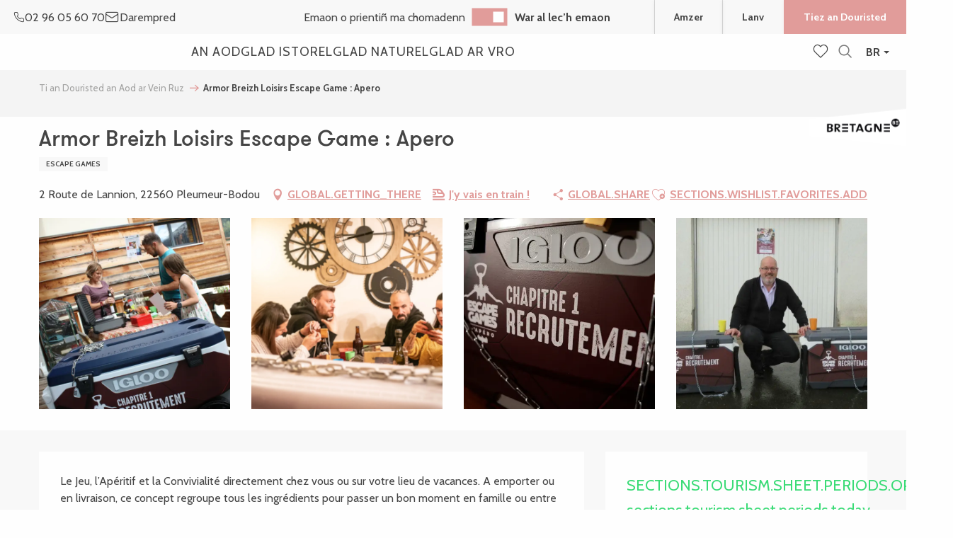

--- FILE ---
content_type: text/html; charset=UTF-8
request_url: https://www.bretagne-cotedegranitrose.bzh/offres/armor-breizh-loisirs-escape-game-apero-pleumeur-bodou-br-3592982/
body_size: 51507
content:
<!doctype html>
<html class="no-js" lang="br-BR"><head><script type="importmap">{"imports":{"jquery":"https:\/\/woody.cloudly.space\/app\/themes\/woody-theme\/src\/lib\/custom\/jquery@3.7.1.min.mjs","highcharts":"https:\/\/woody.cloudly.space\/app\/dist\/lannion-tourisme\/addons\/woody-library\/static\/lib\/highcharts-12.1.2\/code\/es-modules\/masters\/highcharts.src.js","woody_library_filter":"https:\/\/woody.cloudly.space\/app\/dist\/lannion-tourisme\/addons\/woody-library\/js\/filter.3dd4b7bece.js","woody_library_woody_component":"https:\/\/woody.cloudly.space\/app\/dist\/lannion-tourisme\/addons\/woody-library\/js\/modules\/components\/woody-component.f868fc8be0.mjs","woody_library_woody_controller":"https:\/\/woody.cloudly.space\/app\/dist\/lannion-tourisme\/addons\/woody-library\/js\/modules\/controllers\/woody-controller.2db0174bdc.mjs","woody_library_summary_map_manager":"https:\/\/woody.cloudly.space\/app\/dist\/lannion-tourisme\/addons\/woody-library\/js\/modules\/managers\/summary\/summary-map-manager.84afb4d49a.mjs","woody_library_summary_accordion_manager":"https:\/\/woody.cloudly.space\/app\/dist\/lannion-tourisme\/addons\/woody-library\/js\/modules\/managers\/summary\/summary-accordion-manager.9b68213f2a.mjs","woody_library_interactive_svg_component":"https:\/\/woody.cloudly.space\/app\/dist\/lannion-tourisme\/addons\/woody-library\/js\/modules\/components\/interactive-svg\/interactive-svg-component.88c1dab784.mjs","woody_library_card_uniq_component":"https:\/\/woody.cloudly.space\/app\/dist\/lannion-tourisme\/addons\/woody-library\/js\/modules\/components\/card\/card-uniq-component.c74c472f73.mjs","woody_library_card_toggler_component":"https:\/\/woody.cloudly.space\/app\/dist\/lannion-tourisme\/addons\/woody-library\/js\/modules\/components\/card\/card-toggler-component.077fbca673.mjs","woody_library_card_slider_component":"https:\/\/woody.cloudly.space\/app\/dist\/lannion-tourisme\/addons\/woody-library\/js\/modules\/components\/card\/card-slider-component.1fcbe821ee.mjs","woody_library_card_map_slider_component":"https:\/\/woody.cloudly.space\/app\/dist\/lannion-tourisme\/addons\/woody-library\/js\/modules\/components\/card\/card-map-slider-component.mjs","woody_library_card_map_manager":"https:\/\/woody.cloudly.space\/app\/dist\/lannion-tourisme\/addons\/woody-library\/js\/modules\/managers\/card\/card-map-manager.aa96fe0af2.mjs","woody_library_summary_controller":"https:\/\/woody.cloudly.space\/app\/dist\/lannion-tourisme\/addons\/woody-library\/js\/modules\/controllers\/summary\/summary-controller.56dc30afe7.mjs","woody_library_focus_controller":"https:\/\/woody.cloudly.space\/app\/dist\/lannion-tourisme\/addons\/woody-library\/js\/modules\/controllers\/focus\/focus-controller.779736d3ae.mjs","woody_library_focus_map_controller":"https:\/\/woody.cloudly.space\/app\/dist\/lannion-tourisme\/addons\/woody-library\/js\/modules\/controllers\/focus\/focus-map-controller.fa756137c4.mjs","woody_library_focus_svg_controller":"https:\/\/woody.cloudly.space\/app\/dist\/lannion-tourisme\/addons\/woody-library\/js\/modules\/controllers\/focus\/focus-svg-controller.e0e66f5917.mjs","woody_library_get_there_link_component":"https:\/\/woody.cloudly.space\/app\/dist\/lannion-tourisme\/addons\/woody-library\/js\/modules\/components\/get-there\/get-there-link-component.236c7b036d.mjs","woody_library_reveal_component":"https:\/\/woody.cloudly.space\/app\/dist\/lannion-tourisme\/addons\/woody-library\/js\/modules\/components\/reveal\/reveal-component.ae2427d122.mjs","woody_addon_touristicmaps_utils":"https:\/\/woody.cloudly.space\/app\/dist\/lannion-tourisme\/addons\/woody-addon-touristicmaps\/js\/utils\/woody-addon-touristicmaps-utils.7b4d5b3788.mjs","woody_addon_touristicmaps_map_manager":"https:\/\/woody.cloudly.space\/app\/dist\/lannion-tourisme\/addons\/woody-addon-touristicmaps\/js\/managers\/woody-addon-touristicmaps-map-manager.25def4f386.mjs","woody_addon_touristicmaps_map_component":"https:\/\/woody.cloudly.space\/app\/dist\/lannion-tourisme\/addons\/woody-addon-touristicmaps\/js\/components\/woody-addon-touristicmaps-map-component.3be29cb99e.mjs","woody_addon_touristicmaps_map_control":"https:\/\/woody.cloudly.space\/app\/dist\/lannion-tourisme\/addons\/woody-addon-touristicmaps\/js\/controls\/woody-addon-touristicmaps-map-control.3ad63029a2.mjs","woody_addon_touristicmaps_center_france_map_control":"https:\/\/woody.cloudly.space\/app\/dist\/lannion-tourisme\/addons\/woody-addon-touristicmaps\/js\/controls\/woody-addon-touristicmaps-center-france-map-control.bfd154a095.mjs","woody_addon_touristicmaps_search_city_map_control":"https:\/\/woody.cloudly.space\/app\/dist\/lannion-tourisme\/addons\/woody-addon-touristicmaps\/js\/controls\/woody-addon-touristicmaps-search-city-map-control.c837cfe0f5.mjs","woody_django_prompt_controller":"https:\/\/woody.cloudly.space\/app\/dist\/lannion-tourisme\/addons\/woody-addon-django\/js\/controllers\/woody-django-prompt-controller.947ae4ebce.mjs","woody_addon_roadbook_global":"https:\/\/woody.cloudly.space\/app\/dist\/lannion-tourisme\/addons\/woody-addon-roadbook\/js\/woody-addon-roadbook-global.bac59b597b.mjs","woody_addon_roadbook_elements":"https:\/\/woody.cloudly.space\/app\/dist\/lannion-tourisme\/addons\/woody-addon-roadbook\/js\/woody-addon-roadbook-elements.1ebf10e34f.mjs","woody_addon_roadbook_tools":"https:\/\/woody.cloudly.space\/app\/dist\/lannion-tourisme\/addons\/woody-addon-roadbook\/js\/woody-addon-roadbook-tools.4c62973343.mjs","woody_addon_roadbook_feed":"https:\/\/woody.cloudly.space\/app\/dist\/lannion-tourisme\/addons\/woody-addon-roadbook\/js\/woody-addon-roadbook-feed.75f6c0ef11.mjs","woody_addon_roadbook_front":"https:\/\/woody.cloudly.space\/app\/dist\/lannion-tourisme\/addons\/woody-addon-roadbook\/js\/woody-addon-roadbook-front.e97c97cdf2.mjs","woody_addon_roadbook_django":"https:\/\/woody.cloudly.space\/app\/dist\/lannion-tourisme\/addons\/woody-addon-roadbook\/js\/woody-addon-roadbook-django.d8fae5bb70.mjs","woody_roadbook_sheet_list_controller":"https:\/\/woody.cloudly.space\/app\/dist\/lannion-tourisme\/addons\/woody-addon-roadbook\/js\/controllers\/woody-roadbook-sheet-list-controller.a3aea218c2.mjs","woody_roadbook_map_global_controller":"https:\/\/woody.cloudly.space\/app\/dist\/lannion-tourisme\/addons\/woody-addon-roadbook\/js\/controllers\/woody-roadbook-map-global-controller.ca5ca46b9e.mjs","woody_hawwwai_itinerary_elevation_chart_component":"https:\/\/woody.cloudly.space\/app\/dist\/lannion-tourisme\/addons\/woody-addon-hawwwai\/js\/components\/woody-hawwwai-itinerary-elevation-chart-component.1b7e9b6c9a.mjs","woody_hawwwai_itinerary_reveal_controller":"https:\/\/woody.cloudly.space\/app\/dist\/lannion-tourisme\/addons\/woody-addon-hawwwai\/js\/controllers\/woody-hawwwai-itinerary-reveal-controller.2d8a9d49dc.mjs","woody_hawwwai_itinerary_reveal_toggler_controller":"https:\/\/woody.cloudly.space\/app\/dist\/lannion-tourisme\/addons\/woody-addon-hawwwai\/js\/controllers\/woody-hawwwai-itinerary-reveal-toggler-controller.26149551a6.mjs","woody_hawwwai_itinerary_pois_controller":"https:\/\/woody.cloudly.space\/app\/dist\/lannion-tourisme\/addons\/woody-addon-hawwwai\/js\/controllers\/woody-hawwwai-itinerary-pois-controller.2dce389938.mjs","woody_lib_utils":"https:\/\/woody.cloudly.space\/app\/dist\/lannion-tourisme\/addons\/woody-lib-utils\/js\/woody-lib-utils.93266841fa.mjs","woody_addon_search_engine_component":"https:\/\/woody.cloudly.space\/app\/dist\/lannion-tourisme\/addons\/woody-addon-search\/js\/components\/woody-addon-search-engine-component.dc802f6a63.mjs","woody_addon_search_main":"https:\/\/woody.cloudly.space\/app\/dist\/lannion-tourisme\/addons\/woody-addon-search\/js\/woody-addon-search-main.6ea2fe98ba.mjs","woody_addon_search_engine_input_component":"https:\/\/woody.cloudly.space\/app\/dist\/lannion-tourisme\/addons\/woody-addon-search\/js\/components\/woody-addon-search-engine-input-component.1e6a90e877.mjs","woody_addon_search_engine_input_dropdown_component":"https:\/\/woody.cloudly.space\/app\/dist\/lannion-tourisme\/addons\/woody-addon-search\/js\/components\/woody-addon-search-engine-input-dropdown-component.c7e89a83ab.mjs","woody_addon_search_engine_filters_component":"https:\/\/woody.cloudly.space\/app\/dist\/lannion-tourisme\/addons\/woody-addon-search\/js\/components\/woody-addon-search-engine-filters-component.cc5fa80115.mjs","woody_addon_search_engine_results_component":"https:\/\/woody.cloudly.space\/app\/dist\/lannion-tourisme\/addons\/woody-addon-search\/js\/components\/woody-addon-search-engine-results-component.7fe4b9df50.mjs","woody_addon_search_data_controller":"https:\/\/woody.cloudly.space\/app\/dist\/lannion-tourisme\/addons\/woody-addon-search\/js\/controllers\/woody-addon-search-data-controller.a95f731a76.mjs","fuse.js":"https:\/\/woody.cloudly.space\/app\/dist\/lannion-tourisme\/addons\/woody-addon-search\/static\/js\/fuse-v6.4.1\/fuse.esm.min.js","woody_addon_devtools_main":"https:\/\/woody.cloudly.space\/app\/dist\/lannion-tourisme\/addons\/woody-addon-devtools\/js\/woody-addon-devtools-main.5ef617cfdb.mjs","woody_addon_devtools_tools":"https:\/\/woody.cloudly.space\/app\/dist\/lannion-tourisme\/addons\/woody-addon-devtools\/js\/woody-addon-devtools-tools.54d58a68c5.mjs","woody_addon_devtools_color_palette":"https:\/\/woody.cloudly.space\/app\/dist\/lannion-tourisme\/addons\/woody-addon-devtools\/js\/woody-addon-devtools-color-palette.a8a41da40b.mjs","woody_addon_devtools_style_shift":"https:\/\/woody.cloudly.space\/app\/dist\/lannion-tourisme\/addons\/woody-addon-devtools\/js\/woody-addon-devtools-style-shift.c4f6081742.mjs","woody_addon_devtools_fake_touristic_sheet":"https:\/\/woody.cloudly.space\/app\/dist\/lannion-tourisme\/addons\/woody-addon-devtools\/js\/woody-addon-devtools-fake-touristic-sheet.2cb516cd17.mjs","woody_addon_tides_timer":"https:\/\/woody.cloudly.space\/app\/dist\/lannion-tourisme\/addons\/woody-addon-tides\/js\/woody-addon-tides-timer.f6e5c296ba.mjs","woody_addon_sncfconnect_sheet":"https:\/\/woody.cloudly.space\/app\/dist\/lannion-tourisme\/addons\/woody-addon-sncfconnect\/js\/woody-addon-sncfconnect-sheet.edd7575589.mjs","woody_addon_favorites_tools":"https:\/\/woody.cloudly.space\/app\/dist\/lannion-tourisme\/addons\/woody-addon-favorites\/js\/woody-addon-favorites-tools.493a0ea33a.mjs","woody_addon_favorites_btn":"https:\/\/woody.cloudly.space\/app\/dist\/lannion-tourisme\/addons\/woody-addon-favorites\/js\/woody-addon-favorites-btn.371d024552.mjs","woody_addon_favorites_cart":"https:\/\/woody.cloudly.space\/app\/dist\/lannion-tourisme\/addons\/woody-addon-favorites\/js\/woody-addon-favorites-cart.76fc575ef3.mjs","woody_addon_favorites_sections":"https:\/\/woody.cloudly.space\/app\/dist\/lannion-tourisme\/addons\/woody-addon-favorites\/js\/woody-addon-favorites-sections.3c8fc8f133.mjs","woody_addon_youbook_main":"https:\/\/woody.cloudly.space\/app\/dist\/lannion-tourisme\/addons\/woody-addon-youbook\/js\/woody-addon-youbook-main.f065f4024d.mjs"}}</script><title>Armor Breizh Loisirs Escape Game : Apero (Pleumeur-Bodou) | Office de Tourisme de la Côte de Granit Rose</title><script>window.globals={"ancestors":{"chapter1":"Offres SIT","chapter2":"LOI - Armor Breizh Loisirs Escape Game : Apero (Pleumeur-Bodou) 3592982","chapter3":null},"area":"main","current_lang":"br","current_locale":"br","current_locale_region":"br_BR","env":"prod","languages":["fr","en","de","br"],"post_id":155597,"post_image":"https:\/\/api.cloudly.space\/resize\/crop\/1200\/627\/60\/aHR0cHM6Ly9jZHQyOS5tZWRpYS50b3VyaW5zb2Z0LmV1L3VwbG9hZC9JTUctNDY5OS5KUEc=\/image.jpg","post_title":"LOI - Armor Breizh Loisirs Escape Game : Apero (Pleumeur-Bodou) 3592982","post_type":"touristic_sheet","post_modified":"2026-01-13 14:30:23+01:00","sheet_id":3592982,"site_key":"lannion-tourisme","tags":{"places":[],"seasons":[],"themes":[],"targets":[]},"woody_options_pages":{"search_url":47993,"tides_url":47639,"weather_url":47648,"favorites_url":47999},"search":{"api":{"uri":"https:\/\/api.tourism-system.com\/v2\/woody\/search\/br\/v2","args":{"size":15,"threshold":0.5}}},"tmaps":{"url_api":"https:\/\/api.touristicmaps.com\/lib\/mod.mjs","url_api_lazy":"https:\/\/api.touristicmaps.com\/lib\/lazy.mjs"},"django":{"app_url":"https:\/\/app.django.travel\/#\/lannion-tourisme?referrer=https%3A%2F%2Fwww.bretagne-cotedegranitrose.bzh%2Foffres%2Farmor-breizh-loisirs-escape-game-apero-pleumeur-bodou-br-3592982"},"hawwwai":{"sheet_options":{"nearby_distance_max":"10000"}},"sncfconnect":{"publisher":"raccourciagency","name":"lannion-tourisme","date":"202406"},"youbook":{"front_api_key":"YoubookSTESFFZBCbQAcewO8JBDzNFiSh5zOOj6h4oZZrcEuqqBbdyXVIPd70PVH"}}</script><script>(function(e){e.eskalad=e.eskalad?e.eskalad:[],e.eskalad.product="woody",e.eskalad.site_key=e.globals.site_key!==void 0?e.globals.site_key:"empty",e.eskalad.timestamp=l("eskalad_timestamp"),e.eskalad.timestamp==null&&(e.eskalad.timestamp=Math.floor(Date.now()/1e3),s("eskalad_timestamp",e.eskalad.timestamp)),e.eskalad.cid=l("eskalad_cid"),e.eskalad.cid==null&&e.eskalad.timestamp!==void 0&&(e.eskalad.cid=e.eskalad.timestamp,c()),e.eskalad.ga_consent=!0;function c(){e.eskalad.cid.toString().search("\\.")<=0&&fetch("/api/clientid").then(a=>a.json()).then(a=>{a.cid!==void 0&&(e.eskalad.cid=a.cid+"."+e.eskalad.cid,s("eskalad_cid",e.eskalad.cid))}).catch(function(a){console.error("Eskalad fetch: "+a.message)})}function l(a){if(e.localStorage!==void 0&&e.localStorage)try{let t=e.localStorage.getItem(a);return t=t==null||isNaN(t)||t==null||t==""?void 0:t,t}catch(t){console.error(["[ESKALAD]",t])}}function s(a,t){if(e.localStorage!==void 0&&e.localStorage)try{e.localStorage.removeItem(a),e.localStorage.setItem(a,t)}catch(d){console.error(["[ESKALAD]",d])}}})(window);
</script><script>document.addEventListener("DOMContentLoaded",function(){document.querySelectorAll("a[href='#consentframework'],a[href='#cmp']").forEach(function(e){e.removeAttribute("target");e.setAttribute("href","javascript:window.Sddan.cmp.displayUI();")})});</script><meta name="p:domain_verify" content="f0bab34186a6b78eee119326ee10c879"/><meta name="google-site-verification" content="fePNbky_dWAhMnyqKVRg4qbzhG5dyMXXwOTLdkzPXV4" /><meta name="facebook-domain-verification" content="vm65wyocecq5rsl0wolibk04s9358p" /><!-- Hotjar Tracking Code for https://www.bretagne-cotedegranitrose.com --><script>
    (function(h,o,t,j,a,r){
        h.hj=h.hj||function(){(h.hj.q=h.hj.q||[]).push(arguments)};
        h._hjSettings={hjid:2864854,hjsv:6};
        a=o.getElementsByTagName('head')[0];
        r=o.createElement('script');r.async=1;
        r.src=t+h._hjSettings.hjid+j+h._hjSettings.hjsv;
        a.appendChild(r);
    })(window,document,'https://static.hotjar.com/c/hotjar-','.js?sv=');
</script><link rel="preconnect" href="https://cache.consentframework.com" crossorigin><link rel="preconnect" href="https://choices.consentframework.com" crossorigin><link rel="preconnect" href="https://fonts.gstatic.com" crossorigin><link rel="preconnect" href="https://fonts.googleapis.com" crossorigin><link rel="preconnect" href="https://www.googletagmanager.com" crossorigin><link rel="preconnect" href="https://woody.cloudly.space" crossorigin><link rel="preconnect" href="https://api.cloudly.space" crossorigin><script>(function(n,t,i,r){var u=new RegExp("(?:; )?"+r+"=([^;]*);?"),f=u.test(document.cookie)?decodeURIComponent(RegExp.$1):null;n[i]=n[i]||[];n[i].push({tourinsoft:{structure:"2-20-",syndication:"2-31-6711-",offre:"56-LOIBRE022V53MIQD-",user:f,trackingId:"UA-36466461-1"}})})(window,document,"dataLayerTSF","_ga")</script><script data-cmp-extra-vendor="8" data-cmp-purposes="1,9" data-cmp-extra-vendor-li="8" data-cmp-purposes-li="8,10" data-cmp-src="https://woody.cloudly.space/app/dist/lannion-tourisme/addons/woody-addon-hawwwai/js/tourinsoft-gtm.9ee9e2a757.js"></script><script>window.dataLayer=window.dataLayer?window.dataLayer:[];window.dataLayer.push({"event":"globals","data":{"env":"prod","site_key":"lannion-tourisme","page":{"id_page":155597,"name":"LOI &#8211; Armor Breizh Loisirs Escape Game : Apero (Pleumeur-Bodou) #3592982","page_type":"touristic_sheet","tags":{"places":[],"seasons":[],"themes":[],"targets":[]}},"lang":"br","area":"main","rdbk":{"enable":false},"sheet":{"id_sheet":3592982,"id_sit":"LANNION-LOIBRE022V53MIQD","id_reservation":null,"name":"Armor Breizh Loisirs Escape Game : Apero - Pleumeur-Bodou","type":"Equipements de loisirs","bordereau":"LOI","city":"Pleumeur-Bodou"}}});</script><script>(function(w,d,s,l,i) { w[l]=w[l]||[]; w[l].push({ 'gtm.start': new Date().getTime(),event: 'gtm.js' }); var f=d.getElementsByTagName(s)[0], j=d.createElement(s),dl=l!='dataLayer'? '&l='+l:''; j.async=true; j.src='https://www.googletagmanager.com/gtm.js?id='+i+dl; f.parentNode.insertBefore(j,f); })(window,document,'script','dataLayer','GTM-N47P7J2');</script><link rel="canonical" href="https://www.bretagne-cotedegranitrose.bzh/offres/armor-breizh-loisirs-escape-game-apero-pleumeur-bodou-br-3592982/"/><meta charset="UTF-8"/><meta http-equiv="X-UA-Compatible" content="IE=edge"/><meta name="generator" content="Raccourci Agency - WP"/><meta name="viewport" content="width=device-width,initial-scale=1"/><meta name="robots" content="max-snippet:-1, max-image-preview:large, max-video-preview:-1"/><meta property="og:type" content="website"/><meta property="og:url" content="https://www.bretagne-cotedegranitrose.bzh/offres/armor-breizh-loisirs-escape-game-apero-pleumeur-bodou-br-3592982/"/><meta name="twitter:card" content="summary"/><meta property="og:site_name" content="Office de Tourisme de la Côte de Granit Rose"/><meta property="og:locale" content="br_BR"/><meta property="og:locale:alternate" content="fr_FR"/><meta property="og:locale:alternate" content="en_GB"/><meta property="og:locale:alternate" content="de_DE"/><meta name="description" property="og:description" content="Le Jeu, l’Apéritif et la Convivialité directement chez vous ou sur votre lieu de vacances. A emporter ou en livraison, ce concept regroupe tous les ingrédients pour passer un bon moment en famille ou entre amis. Des énigmes et des produits bretons de qualités, vous êtes autonome en ayant accès à la solution de ce jeu afin de déguster cet apéritif. Un tarif attractif et dégressif en fonction du nombre de participants, le jeu et l’apéro à partir de 25 euros par personne.  
Livraison dans un rayon de 15 km / Frais de livraison offerts en dessous de 5km. 
Réservation obligatoire."/><meta property="og:title" content="Armor Breizh Loisirs Escape Game : Apero - Pleumeur-Bodou"/><meta name="twitter:title" content="Armor Breizh Loisirs Escape Game : Apero - Pleumeur-Bodou"/><meta name="twitter:description" content="Le Jeu, l’Apéritif et la Convivialité directement chez vous ou sur votre lieu de vacances. A emporter ou en livraison, ce concept regroupe tous les ingrédients pour passer un bon moment en famille ou entre amis. Des énigmes et des produits bretons de qualités, vous êtes autonome en ayant accès à la solution de ce jeu afin de déguster cet apéritif. Un tarif attractif et dégressif en fonction du nombre de participants, le jeu et l’apéro à partir de 25 euros par personne.  
Livraison dans un rayon de 15 km / Frais de livraison offerts en dessous de 5km. 
Réservation obligatoire."/><meta name="format-detection" content="telephone=no"/><meta property="og:image" content="https://api.cloudly.space/resize/crop/1200/627/60/aHR0cHM6Ly9jZHQyOS5tZWRpYS50b3VyaW5zb2Z0LmV1L3VwbG9hZC9JTUctNDY5OS5KUEc=/image.jpg"/><meta name="twitter:image" content="https://api.cloudly.space/resize/crop/1024/512/60/aHR0cHM6Ly9jZHQyOS5tZWRpYS50b3VyaW5zb2Z0LmV1L3VwbG9hZC9JTUctNDY5OS5KUEc=/image.jpg"/><meta name="thumbnail" content="https://api.cloudly.space/resize/crop/1200/1200/60/aHR0cHM6Ly9jZHQyOS5tZWRpYS50b3VyaW5zb2Z0LmV1L3VwbG9hZC9JTUctNDY5OS5KUEc=/image.jpg"/><script type="application/ld+json" class="woody-schema-graph">{"@context":"https:\/\/schema.org","@graph":[{"@type":"WebSite","url":"https:\/\/www.bretagne-cotedegranitrose.bzh","name":"Office de Tourisme de la C\u00f4te de Granit Rose","description":"La C\u00f4te de Granit Rose, une destination exceptionnelle pour des vacances en Bretagne. Des exp\u00e9riences et activit\u00e9s \u00e0 partager, toute l&#039;ann\u00e9e, c\u00f4t\u00e9 mer ou c\u00f4t\u00e9 terre.","potentialAction":[{"@type":"SearchAction","target":"https:\/\/www.bretagne-cotedegranitrose.bzh\/enklask\/?query={search_term_string}","query-input":"required name=search_term_string"}]},{"@type":"WebPage","url":"https:\/\/www.bretagne-cotedegranitrose.bzh\/offres\/armor-breizh-loisirs-escape-game-apero-pleumeur-bodou-br-3592982\/","headline":"LOI \u2013 Armor Breizh Loisirs Escape Game : Apero (Pleumeur-Bodou) #3592982 | Office de Tourisme de la C\u00f4te de Granit Rose","inLanguage":"br-BR","datePublished":"2026-01-13 13:30:22","dateModified":"2026-01-13 13:30:23","description":"Le Jeu, l\u2019Ap\u00e9ritif et la Convivialit\u00e9 directement chez vous ou sur votre lieu de vacances. A emporter ou en livraison, ce concept regroupe tous les ingr\u00e9dients pour passer un bon moment en famille ou entre amis. Des \u00e9nigmes et des produits bretons de qualit\u00e9s, vous \u00eates autonome en ayant acc\u00e8s \u00e0 la solution de ce jeu afin de d\u00e9guster cet ap\u00e9ritif. Un tarif attractif et d\u00e9gressif en fonction du nombre de participants, le jeu et l\u2019ap\u00e9ro \u00e0 partir de 25 euros par personne.  \nLivraison dans un rayon de 15 km \/ Frais de livraison offerts en dessous de 5km. \nR\u00e9servation obligatoire."},{"@type":"LocalBusiness","name":"Armor Breizh Loisirs Escape Game : Apero","description":"Le Jeu, l\u2019Ap\u00e9ritif et la Convivialit\u00e9 directement chez vous ou sur votre lieu de vacances. A emporter ou en livraison, ce concept regroupe tous les ingr\u00e9dients pour passer un bon moment en famille ou entre amis. Des \u00e9nigmes et des produits bretons de qualit\u00e9s, vous \u00eates autonome en ayant acc\u00e8s \u00e0 la solution de ce jeu afin de d\u00e9guster cet ap\u00e9ritif. Un tarif attractif et d\u00e9gressif en fonction du nombre de participants, le jeu et l\u2019ap\u00e9ro \u00e0 partir de 25 euros par personne.  \nLivraison dans un rayon de 15 km \/ Frais de livraison offerts en dessous de 5km. \nR\u00e9servation obligatoire.","url":"https:\/\/www.bretagne-cotedegranitrose.bzh\/offres\/armor-breizh-loisirs-escape-game-apero-pleumeur-bodou-br-3592982\/","geo":{"@type":"GeoCoordinates","latitude":"48.76912","longitude":"-3.50901"},"address":{"@type":"PostalAddress","streetAddress":"2 Route de Lannion","addressLocality":"Pleumeur-Bodou","postalCode":"22560","addressCountry":"FRANCE"},"location":{"@type":"Place","name":"GLOBAL.ADDRESS","address":{"@type":"PostalAddress","streetAddress":"2 Route de Lannion","addressLocality":"Pleumeur-Bodou","postalCode":"22560","addressCountry":"FRANCE"},"geo":{"@type":"GeoCoordinates","latitude":"48.76912","longitude":"-3.50901"}},"paymentAccepted":"Cartes de paiement, Esp\u00e8ces, Virement","telephone":["07 88 39 92 66"],"image":["https:\/\/cdt29.media.tourinsoft.eu\/upload\/IMG-4699.JPG","https:\/\/cdt29.media.tourinsoft.eu\/upload\/P1366172.jpeg","https:\/\/cdt29.media.tourinsoft.eu\/upload\/-A7S7918.JPG","https:\/\/cdt29.media.tourinsoft.eu\/upload\/O-ROUSSELET-TREGOR.jpg"]}]}</script><style>img:is([sizes="auto" i], [sizes^="auto," i]) { contain-intrinsic-size: 3000px 1500px }</style><link rel="alternate" href="https://www.bretagne-cotedegranitrose.com/mon-sejour/loisirs-et-decouvertes-sur-la-cote-de-granit-rose/loisirs-detente/armor-breizh-loisirs-escape-game-apero-pleumeur-bodou-fr-3592982/" hreflang="fr" /><link rel="alternate" href="https://en.bretagne-cotedegranitrose.com/my-stay/leisure-and-discovery/leisure-relaxation/armor-breizh-loisirs-escape-game-apero-pleumeur-bodou-en-3592982/" hreflang="en" /><link rel="alternate" href="https://de.bretagne-cotedegranitrose.com/mein-aufenthalt/freizeit-und-entdeckungen/freizeit-entspannung/armor-breizh-loisirs-escape-game-apero-pleumeur-bodou-de-3592982/" hreflang="de" /><link rel="alternate" href="https://www.bretagne-cotedegranitrose.bzh/offres/armor-breizh-loisirs-escape-game-apero-pleumeur-bodou-br-3592982/" hreflang="br" /><script>
window._wpemojiSettings = {"baseUrl":"https:\/\/s.w.org\/images\/core\/emoji\/16.0.1\/72x72\/","ext":".png","svgUrl":"https:\/\/s.w.org\/images\/core\/emoji\/16.0.1\/svg\/","svgExt":".svg","source":{"concatemoji":"https:\/\/www.bretagne-cotedegranitrose.bzh\/wp\/wp-includes\/js\/wp-emoji-release.min.js?ver=6.8.2"}};
/*! This file is auto-generated */
!function(s,n){var o,i,e;function c(e){try{var t={supportTests:e,timestamp:(new Date).valueOf()};sessionStorage.setItem(o,JSON.stringify(t))}catch(e){}}function p(e,t,n){e.clearRect(0,0,e.canvas.width,e.canvas.height),e.fillText(t,0,0);var t=new Uint32Array(e.getImageData(0,0,e.canvas.width,e.canvas.height).data),a=(e.clearRect(0,0,e.canvas.width,e.canvas.height),e.fillText(n,0,0),new Uint32Array(e.getImageData(0,0,e.canvas.width,e.canvas.height).data));return t.every(function(e,t){return e===a[t]})}function u(e,t){e.clearRect(0,0,e.canvas.width,e.canvas.height),e.fillText(t,0,0);for(var n=e.getImageData(16,16,1,1),a=0;a<n.data.length;a++)if(0!==n.data[a])return!1;return!0}function f(e,t,n,a){switch(t){case"flag":return n(e,"\ud83c\udff3\ufe0f\u200d\u26a7\ufe0f","\ud83c\udff3\ufe0f\u200b\u26a7\ufe0f")?!1:!n(e,"\ud83c\udde8\ud83c\uddf6","\ud83c\udde8\u200b\ud83c\uddf6")&&!n(e,"\ud83c\udff4\udb40\udc67\udb40\udc62\udb40\udc65\udb40\udc6e\udb40\udc67\udb40\udc7f","\ud83c\udff4\u200b\udb40\udc67\u200b\udb40\udc62\u200b\udb40\udc65\u200b\udb40\udc6e\u200b\udb40\udc67\u200b\udb40\udc7f");case"emoji":return!a(e,"\ud83e\udedf")}return!1}function g(e,t,n,a){var r="undefined"!=typeof WorkerGlobalScope&&self instanceof WorkerGlobalScope?new OffscreenCanvas(300,150):s.createElement("canvas"),o=r.getContext("2d",{willReadFrequently:!0}),i=(o.textBaseline="top",o.font="600 32px Arial",{});return e.forEach(function(e){i[e]=t(o,e,n,a)}),i}function t(e){var t=s.createElement("script");t.src=e,t.defer=!0,s.head.appendChild(t)}"undefined"!=typeof Promise&&(o="wpEmojiSettingsSupports",i=["flag","emoji"],n.supports={everything:!0,everythingExceptFlag:!0},e=new Promise(function(e){s.addEventListener("DOMContentLoaded",e,{once:!0})}),new Promise(function(t){var n=function(){try{var e=JSON.parse(sessionStorage.getItem(o));if("object"==typeof e&&"number"==typeof e.timestamp&&(new Date).valueOf()<e.timestamp+604800&&"object"==typeof e.supportTests)return e.supportTests}catch(e){}return null}();if(!n){if("undefined"!=typeof Worker&&"undefined"!=typeof OffscreenCanvas&&"undefined"!=typeof URL&&URL.createObjectURL&&"undefined"!=typeof Blob)try{var e="postMessage("+g.toString()+"("+[JSON.stringify(i),f.toString(),p.toString(),u.toString()].join(",")+"));",a=new Blob([e],{type:"text/javascript"}),r=new Worker(URL.createObjectURL(a),{name:"wpTestEmojiSupports"});return void(r.onmessage=function(e){c(n=e.data),r.terminate(),t(n)})}catch(e){}c(n=g(i,f,p,u))}t(n)}).then(function(e){for(var t in e)n.supports[t]=e[t],n.supports.everything=n.supports.everything&&n.supports[t],"flag"!==t&&(n.supports.everythingExceptFlag=n.supports.everythingExceptFlag&&n.supports[t]);n.supports.everythingExceptFlag=n.supports.everythingExceptFlag&&!n.supports.flag,n.DOMReady=!1,n.readyCallback=function(){n.DOMReady=!0}}).then(function(){return e}).then(function(){var e;n.supports.everything||(n.readyCallback(),(e=n.source||{}).concatemoji?t(e.concatemoji):e.wpemoji&&e.twemoji&&(t(e.twemoji),t(e.wpemoji)))}))}((window,document),window._wpemojiSettings);
</script><link rel='preload' as='style' onload='this.onload=null;this.rel="stylesheet"' id='addon-search-stylesheet-css' href='https://woody.cloudly.space/app/dist/lannion-tourisme/addons/woody-addon-search/css/woody-addon-search.3c0e3d2c84.css?ver=3.1.30' media='screen' /><noscript><link rel='stylesheet' id='addon-search-stylesheet-css' href='https://woody.cloudly.space/app/dist/lannion-tourisme/addons/woody-addon-search/css/woody-addon-search.3c0e3d2c84.css?ver=3.1.30' media='screen' /></noscript><link rel='preload' as='style' onload='this.onload=null;this.rel="stylesheet"' id='addon-touristicmaps-stylesheet-css' href='https://woody.cloudly.space/app/dist/lannion-tourisme/addons/woody-addon-touristicmaps/css/woody-addon-touristicmaps.42aea2a6d2.css?ver=2.0.19' media='all' /><noscript><link rel='stylesheet' id='addon-touristicmaps-stylesheet-css' href='https://woody.cloudly.space/app/dist/lannion-tourisme/addons/woody-addon-touristicmaps/css/woody-addon-touristicmaps.42aea2a6d2.css?ver=2.0.19' media='all' /></noscript><link rel='preload' as='style' onload='this.onload=null;this.rel="stylesheet"' id='addon-django-stylesheet-css' href='https://woody.cloudly.space/app/dist/lannion-tourisme/addons/woody-addon-django/css/woody-addon-django.84df40ead7.css?ver=2.7.32' media='screen' /><noscript><link rel='stylesheet' id='addon-django-stylesheet-css' href='https://woody.cloudly.space/app/dist/lannion-tourisme/addons/woody-addon-django/css/woody-addon-django.84df40ead7.css?ver=2.7.32' media='screen' /></noscript><link rel='preload' as='style' onload='this.onload=null;this.rel="stylesheet"' id='addon-hawwwai-stylesheet-css' href='https://woody.cloudly.space/app/dist/lannion-tourisme/addons/woody-addon-hawwwai/css/front/woody-addon-hawwwai.ebf78ef83d.css?ver=3.4.101' media='all' /><noscript><link rel='stylesheet' id='addon-hawwwai-stylesheet-css' href='https://woody.cloudly.space/app/dist/lannion-tourisme/addons/woody-addon-hawwwai/css/front/woody-addon-hawwwai.ebf78ef83d.css?ver=3.4.101' media='all' /></noscript><link rel='preload' as='style' onload='this.onload=null;this.rel="stylesheet"' id='addon-hawwwai-stylesheet-iti-css' href='https://woody.cloudly.space/app/dist/lannion-tourisme/addons/woody-addon-hawwwai/css/front/woody-addon-hawwwai-iti.551a3c1b6d.css?ver=3.4.101' media='all' /><noscript><link rel='stylesheet' id='addon-hawwwai-stylesheet-iti-css' href='https://woody.cloudly.space/app/dist/lannion-tourisme/addons/woody-addon-hawwwai/css/front/woody-addon-hawwwai-iti.551a3c1b6d.css?ver=3.4.101' media='all' /></noscript><link rel='preload' as='style' onload='this.onload=null;this.rel="stylesheet"' id='addon-tides-stylesheet-css' href='https://woody.cloudly.space/app/dist/lannion-tourisme/addons/woody-addon-tides/css/woody-addon-tides.f9945f3c0d.css' media='all' /><noscript><link rel='stylesheet' id='addon-tides-stylesheet-css' href='https://woody.cloudly.space/app/dist/lannion-tourisme/addons/woody-addon-tides/css/woody-addon-tides.f9945f3c0d.css' media='all' /></noscript><link rel='preload' as='style' onload='this.onload=null;this.rel="stylesheet"' id='addon-youbook-css-css' href='https://woody.cloudly.space/app/dist/lannion-tourisme/addons/woody-addon-youbook/css/woody-addon-youbook.d6f0bdd360.css?ver=6.8.2' media='all' /><noscript><link rel='stylesheet' id='addon-youbook-css-css' href='https://woody.cloudly.space/app/dist/lannion-tourisme/addons/woody-addon-youbook/css/woody-addon-youbook.d6f0bdd360.css?ver=6.8.2' media='all' /></noscript><link rel='stylesheet' id='swiper-style-main-css' href='https://woody.cloudly.space/app/dist/lannion-tourisme/static/swiper/swiper-bundle.css' media='screen' /><link rel='stylesheet' id='main-stylesheet-chunk-0-css' href='https://woody.cloudly.space/app/dist/lannion-tourisme/css/main_tourism_chunk_1.d7040e5b61.css' media='screen' /><link rel='stylesheet' id='main-stylesheet-chunk-1-css' href='https://woody.cloudly.space/app/dist/lannion-tourisme/css/main_tourism_chunk_2.01008f8cf4.css' media='screen' /><link rel='stylesheet' id='main-stylesheet-chunk-2-css' href='https://woody.cloudly.space/app/dist/lannion-tourisme/css/main_tourism_chunk_3.65c03858e6.css' media='screen' /><link rel='preload' as='style' onload='this.onload=null;this.rel="stylesheet"' id='wicon-stylesheet-css' href='https://woody.cloudly.space/app/dist/lannion-tourisme/css/wicon.9bbf28db84.css' media='screen' /><noscript><link rel='stylesheet' id='wicon-stylesheet-css' href='https://woody.cloudly.space/app/dist/lannion-tourisme/css/wicon.9bbf28db84.css' media='screen' /></noscript><link rel='stylesheet' id='print-stylesheet-css' href='https://woody.cloudly.space/app/dist/lannion-tourisme/css/print.f6f47df82d.css' media='print' /><script defer src="https://woody.cloudly.space/app/dist/lannion-tourisme/addons/woody-addon-search/js/woody-addon-search.3155b7e4dc.js?ver=3.1.30" id="addon-search-javascripts-js"></script><script defer src="https://woody.cloudly.space/app/themes/woody-theme/src/js/static/obf.min.js?ver=2.3.165" id="obf-js"></script><script defer src="https://woody.cloudly.space/app/dist/lannion-tourisme/addons/woody-addon-eskalad/js/events/eskalad.c2bde38840.js?ver=6.3.3" id="woody-addon-eskalad-js"></script><script defer src="https://woody.cloudly.space/app/dist/lannion-tourisme/addons/woody-addon-eskalad/js/events/eskalad-page.5d2af865c3.js?ver=6.3.3" id="woody-addon-eskalad-page-js"></script><script id="jquery-js-before">
window.siteConfig = {"site_key":"lannion-tourisme","login":"public_lannion-tourisme_website","password":"6860df78b75940e515ebf69e879e2bbe","token":"ZDUwYTAxNDk1NjYxOkZFQlNEVmxTYTFWVVdGaFlDMXNkRlY5RVJsQkdXMU51RTFCU0VsbEZVUT09OlVnMEdVVlJYQXdGWEFRTUlVQVZWVkFFRVVWdFRBQTlVWEFJSkJBSlRWbHc9","mapProviderKeys":{"otmKey":"f0a4a0807581f54b0df735e4fcfa00abb01fe9764752762647ad377d4822ba12","gmKey":"AIzaSyAIWyOS5ifngsd2S35IKbgEXXgiSAnEjsw"},"api_url":"https:\/\/api.tourism-system.com","api_render_url":"https:\/\/api.tourism-system.com","current_lang":"br","current_season":null,"languages":["fr","en","de","br"],"pll_options":{"browser":0,"rewrite":1,"hide_default":0,"force_lang":3,"redirect_lang":1,"media_support":1,"uninstall":0,"sync":["taxonomies"],"post_types":["touristic_sheet","short_link","woody_topic","woody_rdbk_leaflets","woody_rdbk_feeds","youbook_product","testimony","profile"],"taxonomies":["themes","places","seasons","targets","expression_category","profile_category","leaflet_category","visitor_category","accommodation_category","mobility_category","channel_category","trip_duration"],"domains":{"fr":"https:\/\/www.bretagne-cotedegranitrose.com","en":"https:\/\/en.bretagne-cotedegranitrose.com","de":"https:\/\/de.bretagne-cotedegranitrose.com","br":"https:\/\/www.bretagne-cotedegranitrose.bzh"},"version":"3.5.4","first_activation":1581428375,"media":{"duplicate":0},"default_lang":"fr","previous_version":"3.5.3"}};
window.useLeafletLibrary=1;window.DrupalAngularConfig=window.DrupalAngularConfig || {};window.DrupalAngularConfig.mapProviderKeys={"otmKey":"f0a4a0807581f54b0df735e4fcfa00abb01fe9764752762647ad377d4822ba12","gmKey":"AIzaSyAIWyOS5ifngsd2S35IKbgEXXgiSAnEjsw"};
</script><script type="module" src="https://woody.cloudly.space/app/themes/woody-theme/src/lib/custom/jquery@3.7.1.min.mjs" id="jquery-js"></script><script defer src="https://woody.cloudly.space/app/themes/woody-theme/src/lib/custom/moment-with-locales@2.22.2.min.js" id="jsdelivr_moment-js"></script><script id="woody-addon-hawwwai-sheet-js-extra">
var __hw = {"SECTIONS.TOURISM.SHEET.PERIODS.TODAY":"SECTIONS.TOURISM.SHEET.PERIODS.TODAY","SECTIONS.TOURISM.SHEET.PERIODS.HAPPENING":"SECTIONS.TOURISM.SHEET.PERIODS.HAPPENING","SECTIONS.TOURISM.SHEET.PERIODS.ENDED":"SECTIONS.TOURISM.SHEET.PERIODS.ENDED","SECTIONS.TOURISM.SHEET.PERIODS.ENDED_FOR_TODAY":"SECTIONS.TOURISM.SHEET.PERIODS.ENDED_FOR_TODAY","SECTIONS.TOURISM.SHEET.PERIODS.FROM_TODAY":"SECTIONS.TOURISM.SHEET.PERIODS.FROM_TODAY","SECTIONS.TOURISM.SHEET.PERIODS.FROM":"SECTIONS.TOURISM.SHEET.PERIODS.FROM","SECTIONS.TOURISM.SHEET.PERIODS.UNTIL_TODAY":"SECTIONS.TOURISM.SHEET.PERIODS.UNTIL_TODAY","SECTIONS.TOURISM.SHEET.PERIODS.TO":"SECTIONS.TOURISM.SHEET.PERIODS.TO","SECTIONS.TOURISM.SHEET.PERIODS.UNTIL":"SECTIONS.TOURISM.SHEET.PERIODS.UNTIL","SECTIONS.TOURISM.SHEET.PERIODS.UNTIL_LONG":"SECTIONS.TOURISM.SHEET.PERIODS.UNTIL_LONG","SECTIONS.TOURISM.SHEET.PERIODS.ON":"SECTIONS.TOURISM.SHEET.PERIODS.ON","SECTIONS.TOURISM.SHEET.PERIODS.OPENED":"SECTIONS.TOURISM.SHEET.PERIODS.OPENED","SECTIONS.TOURISM.SHEET.PERIODS.CLOSED":"SECTIONS.TOURISM.SHEET.PERIODS.CLOSED","SECTIONS.TOURISM.SHEET.PERIODS.CLOSEDFORTODAY":"SECTIONS.TOURISM.SHEET.PERIODS.CLOSEDFORTODAY","SECTIONS.TOURISM.SHEET.PERIODS.UNDEFINED":"SECTIONS.TOURISM.SHEET.PERIODS.UNDEFINED","SECTIONS.TOURISM.SHEET.PERIODS.NOW":"SECTIONS.TOURISM.SHEET.PERIODS.NOW","GLOBAL.TIMES.TO":"GLOBAL.TIMES.TO"};
</script><script type="module" src="https://woody.cloudly.space/app/dist/lannion-tourisme/addons/woody-addon-hawwwai/js/woody-addon-hawwwai-sheet.0c65dc8bba.mjs?ver=3.4.101" id="woody-addon-hawwwai-sheet-js"></script><script defer src="https://woody.cloudly.space/app/dist/lannion-tourisme/addons/woody-addon-tides/js/woody-addon-tides.37b35374cb.js?ver=3.3.7" id="addon-tides-javascripts-js"></script><script type="module" src="https://woody.cloudly.space/app/dist/lannion-tourisme/addons/woody-addon-sncfconnect/js/woody-addon-sncfconnect.d1b379caef.mjs?ver=1.0.7" id="addon-sncfconnect-javascripts-js"></script><script type="module" src="https://woody.cloudly.space/app/dist/lannion-tourisme/addons/woody-addon-favorites/js/woody-addon-favorites.c46dfed72b.mjs" id="addon-favorites-javascripts-js"></script><script defer src="https://woody.cloudly.space/app/themes/woody-theme/src/lib/custom/moment-timezone-with-data.min.js" id="jsdelivr_moment_tz-js"></script><script defer src="https://woody.cloudly.space/app/dist/lannion-tourisme/addons/woody-addon-youbook/js/woody-addon-youbook.7cf1373f30.js?ver=3.8.0" id="addon-youbook-script-js"></script><script defer src="https://woody.cloudly.space/app/dist/lannion-tourisme/static/swiper/swiper-bundle.min.js?ver=12.0.2" id="jsdelivr_swiper-js"></script><script defer src="https://woody.cloudly.space/app/themes/woody-theme/src/lib/npm/flatpickr/dist/flatpickr.min.js?ver=4.5.7" id="jsdelivr_flatpickr-js"></script><script defer src="https://woody.cloudly.space/app/themes/woody-theme/src/lib/npm/flatpickr/dist/l10n/default.js?ver=4.5.7" id="jsdelivr_flatpickr_l10n-js"></script><script defer src="https://woody.cloudly.space/app/themes/woody-theme/src/lib/custom/nouislider@10.1.0.min.js" id="jsdelivr_nouislider-js"></script><script defer src="https://woody.cloudly.space/app/themes/woody-theme/src/lib/custom/lazysizes@4.1.2.min.js" id="jsdelivr_lazysizes-js"></script><script defer src="https://woody.cloudly.space/app/themes/woody-theme/src/lib/custom/js.cookie@2.2.1.min.js" id="jsdelivr_jscookie-js"></script><script defer src="https://woody.cloudly.space/app/themes/woody-theme/src/lib/custom/rellax@1.10.1.min.js" id="jsdelivr_rellax-js"></script><script defer src="https://woody.cloudly.space/app/themes/woody-theme/src/lib/custom/iframeResizer@4.3.7.min.js?ver=4.3.7" id="jsdelivr_iframeresizer-js"></script><script defer src="https://woody.cloudly.space/app/themes/woody-theme/src/lib/npm/plyr/dist/plyr.min.js?ver=3.6.8" id="jsdelivr_plyr-js"></script><script defer src="https://woody.cloudly.space/wp/wp-includes/js/dist/hooks.min.js?ver=4d63a3d491d11ffd8ac6" id="wp-hooks-js"></script><script defer src="https://woody.cloudly.space/wp/wp-includes/js/dist/i18n.min.js?ver=5e580eb46a90c2b997e6" id="wp-i18n-js"></script><script defer src="https://woody.cloudly.space/app/themes/woody-theme/src/js/static/i18n-ltr.min.js?ver=2.3.165" id="wp-i18n-ltr-js"></script><script id="main-modules-js-extra">
var WoodyMainJsModules = {"jquery":{"path":"https:\/\/www.bretagne-cotedegranitrose.bzh\/app\/themes\/woody-theme\/src\/lib\/custom\/jquery@3.7.1.min.mjs"},"highcharts":{"path":"https:\/\/www.bretagne-cotedegranitrose.bzh\/app\/dist\/lannion-tourisme\/addons\/woody-library\/static\/lib\/highcharts-12.1.2\/code\/es-modules\/masters\/highcharts.src.js"},"woody_library_filter":{"path":"https:\/\/www.bretagne-cotedegranitrose.bzh\/app\/dist\/lannion-tourisme\/addons\/woody-library\/js\/filter.3dd4b7bece.js"},"woody_library_woody_component":{"path":"https:\/\/www.bretagne-cotedegranitrose.bzh\/app\/dist\/lannion-tourisme\/addons\/woody-library\/js\/modules\/components\/woody-component.f868fc8be0.mjs"},"woody_library_woody_controller":{"path":"https:\/\/www.bretagne-cotedegranitrose.bzh\/app\/dist\/lannion-tourisme\/addons\/woody-library\/js\/modules\/controllers\/woody-controller.2db0174bdc.mjs"},"woody_library_summary_map_manager":{"path":"https:\/\/www.bretagne-cotedegranitrose.bzh\/app\/dist\/lannion-tourisme\/addons\/woody-library\/js\/modules\/managers\/summary\/summary-map-manager.84afb4d49a.mjs"},"woody_library_summary_accordion_manager":{"path":"https:\/\/www.bretagne-cotedegranitrose.bzh\/app\/dist\/lannion-tourisme\/addons\/woody-library\/js\/modules\/managers\/summary\/summary-accordion-manager.9b68213f2a.mjs"},"woody_library_interactive_svg_component":{"path":"https:\/\/www.bretagne-cotedegranitrose.bzh\/app\/dist\/lannion-tourisme\/addons\/woody-library\/js\/modules\/components\/interactive-svg\/interactive-svg-component.88c1dab784.mjs","component":"woody-interactive-svg"},"woody_library_card_uniq_component":{"path":"https:\/\/www.bretagne-cotedegranitrose.bzh\/app\/dist\/lannion-tourisme\/addons\/woody-library\/js\/modules\/components\/card\/card-uniq-component.c74c472f73.mjs","component":"woody-card-uniq"},"woody_library_card_toggler_component":{"path":"https:\/\/www.bretagne-cotedegranitrose.bzh\/app\/dist\/lannion-tourisme\/addons\/woody-library\/js\/modules\/components\/card\/card-toggler-component.077fbca673.mjs","component":"woody-card-toggler"},"woody_library_card_slider_component":{"path":"https:\/\/www.bretagne-cotedegranitrose.bzh\/app\/dist\/lannion-tourisme\/addons\/woody-library\/js\/modules\/components\/card\/card-slider-component.1fcbe821ee.mjs","component":"woody-card-slider"},"woody_library_card_map_slider_component":{"path":"https:\/\/www.bretagne-cotedegranitrose.bzh\/app\/dist\/lannion-tourisme\/addons\/woody-library\/js\/modules\/components\/card\/card-map-slider-component.mjs","component":"woody-card-map-slider"},"woody_library_card_map_manager":{"path":"https:\/\/www.bretagne-cotedegranitrose.bzh\/app\/dist\/lannion-tourisme\/addons\/woody-library\/js\/modules\/managers\/card\/card-map-manager.aa96fe0af2.mjs"},"woody_library_summary_controller":{"path":"https:\/\/www.bretagne-cotedegranitrose.bzh\/app\/dist\/lannion-tourisme\/addons\/woody-library\/js\/modules\/controllers\/summary\/summary-controller.56dc30afe7.mjs","controller":"woody_library_summary_controller"},"woody_library_focus_controller":{"path":"https:\/\/www.bretagne-cotedegranitrose.bzh\/app\/dist\/lannion-tourisme\/addons\/woody-library\/js\/modules\/controllers\/focus\/focus-controller.779736d3ae.mjs","controller":"woody_library_focus_controller"},"woody_library_focus_map_controller":{"path":"https:\/\/www.bretagne-cotedegranitrose.bzh\/app\/dist\/lannion-tourisme\/addons\/woody-library\/js\/modules\/controllers\/focus\/focus-map-controller.fa756137c4.mjs","controller":"woody_library_focus_map_controller"},"woody_library_focus_svg_controller":{"path":"https:\/\/www.bretagne-cotedegranitrose.bzh\/app\/dist\/lannion-tourisme\/addons\/woody-library\/js\/modules\/controllers\/focus\/focus-svg-controller.e0e66f5917.mjs","controller":"woody_library_focus_svg_controller"},"woody_library_get_there_link_component":{"path":"https:\/\/www.bretagne-cotedegranitrose.bzh\/app\/dist\/lannion-tourisme\/addons\/woody-library\/js\/modules\/components\/get-there\/get-there-link-component.236c7b036d.mjs","component":"woody-get-there-link"},"woody_library_reveal_component":{"path":"https:\/\/www.bretagne-cotedegranitrose.bzh\/app\/dist\/lannion-tourisme\/addons\/woody-library\/js\/modules\/components\/reveal\/reveal-component.ae2427d122.mjs","component":"woody-reveal"},"woody_addon_touristicmaps_utils":{"path":"https:\/\/www.bretagne-cotedegranitrose.bzh\/app\/dist\/lannion-tourisme\/addons\/woody-addon-touristicmaps\/js\/utils\/woody-addon-touristicmaps-utils.7b4d5b3788.mjs"},"woody_addon_touristicmaps_map_manager":{"path":"https:\/\/www.bretagne-cotedegranitrose.bzh\/app\/dist\/lannion-tourisme\/addons\/woody-addon-touristicmaps\/js\/managers\/woody-addon-touristicmaps-map-manager.25def4f386.mjs"},"woody_addon_touristicmaps_map_component":{"path":"https:\/\/www.bretagne-cotedegranitrose.bzh\/app\/dist\/lannion-tourisme\/addons\/woody-addon-touristicmaps\/js\/components\/woody-addon-touristicmaps-map-component.3be29cb99e.mjs","component":"woody-map"},"woody_addon_touristicmaps_map_control":{"path":"https:\/\/www.bretagne-cotedegranitrose.bzh\/app\/dist\/lannion-tourisme\/addons\/woody-addon-touristicmaps\/js\/controls\/woody-addon-touristicmaps-map-control.3ad63029a2.mjs"},"woody_addon_touristicmaps_center_france_map_control":{"path":"https:\/\/www.bretagne-cotedegranitrose.bzh\/app\/dist\/lannion-tourisme\/addons\/woody-addon-touristicmaps\/js\/controls\/woody-addon-touristicmaps-center-france-map-control.bfd154a095.mjs"},"woody_addon_touristicmaps_search_city_map_control":{"path":"https:\/\/www.bretagne-cotedegranitrose.bzh\/app\/dist\/lannion-tourisme\/addons\/woody-addon-touristicmaps\/js\/controls\/woody-addon-touristicmaps-search-city-map-control.c837cfe0f5.mjs"},"woody_django_prompt_controller":{"path":"https:\/\/www.bretagne-cotedegranitrose.bzh\/app\/dist\/lannion-tourisme\/addons\/woody-addon-django\/js\/controllers\/woody-django-prompt-controller.947ae4ebce.mjs","controller":"woody_django_prompt_controller"},"woody_addon_roadbook_global":{"path":"https:\/\/www.bretagne-cotedegranitrose.bzh\/app\/dist\/lannion-tourisme\/addons\/woody-addon-roadbook\/js\/woody-addon-roadbook-global.bac59b597b.mjs"},"woody_addon_roadbook_elements":{"path":"https:\/\/www.bretagne-cotedegranitrose.bzh\/app\/dist\/lannion-tourisme\/addons\/woody-addon-roadbook\/js\/woody-addon-roadbook-elements.1ebf10e34f.mjs"},"woody_addon_roadbook_tools":{"path":"https:\/\/www.bretagne-cotedegranitrose.bzh\/app\/dist\/lannion-tourisme\/addons\/woody-addon-roadbook\/js\/woody-addon-roadbook-tools.4c62973343.mjs"},"woody_addon_roadbook_feed":{"path":"https:\/\/www.bretagne-cotedegranitrose.bzh\/app\/dist\/lannion-tourisme\/addons\/woody-addon-roadbook\/js\/woody-addon-roadbook-feed.75f6c0ef11.mjs"},"woody_addon_roadbook_front":{"path":"https:\/\/www.bretagne-cotedegranitrose.bzh\/app\/dist\/lannion-tourisme\/addons\/woody-addon-roadbook\/js\/woody-addon-roadbook-front.e97c97cdf2.mjs"},"woody_addon_roadbook_django":{"path":"https:\/\/www.bretagne-cotedegranitrose.bzh\/app\/dist\/lannion-tourisme\/addons\/woody-addon-roadbook\/js\/woody-addon-roadbook-django.d8fae5bb70.mjs"},"woody_roadbook_sheet_list_controller":{"path":"https:\/\/www.bretagne-cotedegranitrose.bzh\/app\/dist\/lannion-tourisme\/addons\/woody-addon-roadbook\/js\/controllers\/woody-roadbook-sheet-list-controller.a3aea218c2.mjs","controller":"woody_roadbook_sheet_list_controller"},"woody_roadbook_map_global_controller":{"path":"https:\/\/www.bretagne-cotedegranitrose.bzh\/app\/dist\/lannion-tourisme\/addons\/woody-addon-roadbook\/js\/controllers\/woody-roadbook-map-global-controller.ca5ca46b9e.mjs","controller":"woody_roadbook_map_global_controller"},"woody_hawwwai_itinerary_elevation_chart_component":{"path":"https:\/\/www.bretagne-cotedegranitrose.bzh\/app\/dist\/lannion-tourisme\/addons\/woody-addon-hawwwai\/js\/components\/woody-hawwwai-itinerary-elevation-chart-component.1b7e9b6c9a.mjs","component":"woody-hawwwai-itinerary-elevation-chart"},"woody_hawwwai_itinerary_reveal_controller":{"path":"https:\/\/www.bretagne-cotedegranitrose.bzh\/app\/dist\/lannion-tourisme\/addons\/woody-addon-hawwwai\/js\/controllers\/woody-hawwwai-itinerary-reveal-controller.2d8a9d49dc.mjs","controller":"woody_hawwwai_itinerary_reveal_controller"},"woody_hawwwai_itinerary_reveal_toggler_controller":{"path":"https:\/\/www.bretagne-cotedegranitrose.bzh\/app\/dist\/lannion-tourisme\/addons\/woody-addon-hawwwai\/js\/controllers\/woody-hawwwai-itinerary-reveal-toggler-controller.26149551a6.mjs","controller":"woody_hawwwai_itinerary_reveal_toggler_controller"},"woody_hawwwai_itinerary_pois_controller":{"path":"https:\/\/www.bretagne-cotedegranitrose.bzh\/app\/dist\/lannion-tourisme\/addons\/woody-addon-hawwwai\/js\/controllers\/woody-hawwwai-itinerary-pois-controller.2dce389938.mjs","controller":"woody_hawwwai_itinerary_pois_controller"}};
</script><script type="module" src="https://woody.cloudly.space/app/dist/lannion-tourisme/addons/woody-library/js/modules/main.9a249a7be1.mjs" id="main-modules-js"></script><script type="module" src="https://woody.cloudly.space/app/dist/lannion-tourisme/js/main.d585775f2b.mjs" id="main-javascripts-js"></script><link rel="icon" type="image/x-icon" href="https://woody.cloudly.space/app/dist/lannion-tourisme/favicon/favicon/favicon.0b1374c23f.ico"><link rel="icon" type="image/png" sizes="16x16" href="https://woody.cloudly.space/app/dist/lannion-tourisme/favicon/favicon/favicon-16x16.251c3e9088.png"><link rel="icon" type="image/png" sizes="32x32" href="https://woody.cloudly.space/app/dist/lannion-tourisme/favicon/favicon/favicon-32x32.17ab0997cb.png"><link rel="icon" type="image/png" sizes="48x48" href="https://woody.cloudly.space/app/dist/lannion-tourisme/favicon/favicon/favicon-48x48.19d9333e3b.png"><link rel="apple-touch-icon" sizes="57x57" href="https://woody.cloudly.space/app/dist/lannion-tourisme/favicon/favicon/apple-touch-icon-57x57.787238274b.png"><link rel="apple-touch-icon" sizes="60x60" href="https://woody.cloudly.space/app/dist/lannion-tourisme/favicon/favicon/apple-touch-icon-60x60.2a63bc516e.png"><link rel="apple-touch-icon" sizes="72x72" href="https://woody.cloudly.space/app/dist/lannion-tourisme/favicon/favicon/apple-touch-icon-72x72.cc289f213c.png"><link rel="apple-touch-icon" sizes="76x76" href="https://woody.cloudly.space/app/dist/lannion-tourisme/favicon/favicon/apple-touch-icon-76x76.fc34015b12.png"><link rel="apple-touch-icon" sizes="114x114" href="https://woody.cloudly.space/app/dist/lannion-tourisme/favicon/favicon/apple-touch-icon-114x114.e9970bb909.png"><link rel="apple-touch-icon" sizes="120x120" href="https://woody.cloudly.space/app/dist/lannion-tourisme/favicon/favicon/apple-touch-icon-120x120.b8ad6c7d2c.png"><link rel="apple-touch-icon" sizes="144x144" href="https://woody.cloudly.space/app/dist/lannion-tourisme/favicon/favicon/apple-touch-icon-144x144.7942490cf5.png"><link rel="apple-touch-icon" sizes="152x152" href="https://woody.cloudly.space/app/dist/lannion-tourisme/favicon/favicon/apple-touch-icon-152x152.ac67980ef4.png"><link rel="apple-touch-icon" sizes="167x167" href="https://woody.cloudly.space/app/dist/lannion-tourisme/favicon/favicon/apple-touch-icon-167x167.93b5575e14.png"><link rel="apple-touch-icon" sizes="180x180" href="https://woody.cloudly.space/app/dist/lannion-tourisme/favicon/favicon/apple-touch-icon-180x180.9f4d73b41f.png"><link rel="apple-touch-icon" sizes="1024x1024" href="https://woody.cloudly.space/app/dist/lannion-tourisme/favicon/favicon/apple-touch-icon-1024x1024.c63ef42fc4.png"></head><body class="wp-singular touristic_sheet-template-default single single-touristic_sheet postid-155597 wp-theme-woody-theme wp-child-theme-lannion-tourisme menus-v2 prod apirender apirender-wordpress woody-hawwwai-sheet sheet-v2 sheet-loi">
            <noscript><iframe src="https://www.googletagmanager.com/ns.html?id=GTM-N47P7J2" height="0" width="0" style="display:none;visibility:hidden"></iframe></noscript>
        
            
    
    <div class="main-wrapper flex-container flex-dir-column">
                                <div class="woody-component-headnavs">
    
    <a href="#" class="screen-reader-text skip-link woody-component-button primary normal" aria-label="Aller directement au contenu principal de la page">
     <span class="button-label"> Aller au contenu principal</span>
    </a>

    
                        <ul class="tools list-unstyled flex-container align-middle">
                                                                                    <li class="favorites-tool"><div class="woody-component-favorites-block tpl_01">
            <a class="woody-favorites-cart" href="https://www.bretagne-cotedegranitrose.bzh/sinedou/" data-favtarget="https://www.bretagne-cotedegranitrose.bzh/sinedou/" title="Favoris" data-label="Favoris">
                                    <div>
                <i class="wicon wicon-060-favoris" aria-hidden="true"></i>
                <span class="show-for-sr">Voir les favoris</span>
                <span class="counter is-empty"></span>
            </div>
                </a>
    </div>
</li>
                                                    <li class="search-tool"><div class="search-toggler-wrapper woody-component-esSearch-block">
    <span role="button" aria-label="Recherche" class="esSearch-button results-toggler" data-label="Recherche" title="Recherche" tabindex="0">
        <span class="wicon wicon-053-loupe-par-defaut search-icon"></span>
        <span class="button-label" data-label="Recherche"></span>
    </span>
</div>
</li>
                                                    <li class="lang_switcher-tool"><div class="woody-lang_switcher woody-lang_switcher-reveal tpl_01" data-label="Langue" role="button" aria-label="Choix de la langue"><div class="lang_switcher-button" data-label="Langue"  tabindex="0"><div class="br" data-lang="br">br</div></div></div></li>
                                            </ul>
            
    <div class="topheader grid-x flex-container align-middle isRel">
    <div class="topheader-contact isAbs">
                    <ul class="list-unstyled flex-container align-middle topheader-contact-list">
                                    <li class="topheader-contact-item">
                        <a class="topheader-contact-link topheader-contact-tel" href="tel:0296056070" target="" title="">
                            <span class="wicon wicon--85-telephone"></span>
                            <span>02 96 05 60 70</span>
                        </a>
                    </li>
                
                                    <li class="topheader-contact-item">
                        <a class="topheader-contact-link topheader-contact-mail" href="https://www.bretagne-cotedegranitrose.com/contact/" title="Darempred" target="_self">
                            <span class="wicon wicon--86-enveloppe"></span>
                            <span>Darempred</span>
                        </a>
                    </li>
                            </ul>
            </div>

            <div class="woody-location-switcher isAbs">
            <a class="woody-location-switcher-link flex-container is-here" href="https://www.bretagne-cotedegranitrose.bzh/">
                <div class="woody-location-switcher-item flex-container align-center align-middle here-wrapper isRel ">
                    <span class="location-title">Emaon o prientiñ ma chomadenn</span>
                </div>
                <div class="woody-location-switcher-item flex-container align-center align-middle going-wrapper is-active">
                    <span class="location-title">War al lec’h emaon</span>
                </div>
            </a>
        </div>
    
    <div class="topheader-buttons isAbs">
                    <ul class="list-unstyled flex-container topheader-buttons-list">
                                    <li class="topheader-buttons-item">
                        <a href="https://www.bretagne-cotedegranitrose.bzh/pleustrek/amzer/" class="topheader-buttons-link button fullHeight primary" title="Amzer" target="_self">Amzer</a>
                    </li>
                                    <li class="topheader-buttons-item">
                        <a href="https://www.bretagne-cotedegranitrose.bzh/pleustrek/lanv/" class="topheader-buttons-link button fullHeight primary" title="Lanv" target="_self">Lanv</a>
                    </li>
                                    <li class="topheader-buttons-item">
                        <a href="https://www.bretagne-cotedegranitrose.bzh/pleustrek/ti-an-douristed/" class="topheader-buttons-link button fullHeight secondary" title="Tiez an Douristed" target="_self">Tiez an Douristed</a>
                    </li>
                            </ul>
            </div>
</div>

            <header role="banner" class="woody-component-header menus-v2 site-header " >
    <div class="main-menu-wrapper ">

        
        <nav role="navigation" class="top-bar title-bar " id="main-menu">
            <ul class="main-menu-list flex-container horizontal align-center align-middle wrap fullwidth-dropdowns">
                                                        <li class="is-brand-logo isAbs left">
    <a class="menuLogo" href="https://www.bretagne-cotedegranitrose.bzh/" target="_self" data-post-id="35972">
        <span class="no-visible-text menu-logo-site-name isAbs">Office de Tourisme de la Côte de Granit Rose</span>
        <span class="brand-logo"><img class="lazyload" data-src="https://woody.cloudly.space/app/themes/lannion-tourisme/logo.svg" alt="lannion-tourisme logo" /></span>
    </a>
</li>

                                        <li class="menu-item is-submenu-parent" role="button">
                        <a class="menuLink" href="https://www.bretagne-cotedegranitrose.bzh/an-aod/" target="_self" data-post-id="71460">
                                                                                                                                                <span class="menuLink-title">An aod</span>
                                                        
                                                    </a>
                                                    <div class="submenu-wrapper" aria-expanded="false">
                                
                                <ul class="submenu-grid one-by-one " data-link-parent="71460" data-title="An aod" role="menu">
                                                                            
<li class="submenu-block submenu-block-images-list tpl_16 " data-position="grid-col-start-3 grid-col-end-11 grid-row-start-2 grid-row-end-10" role="menuitem" aria-label="menuitem">
    
        <ul class="submenu-block-content " data-columns="3cols" role="menu">
                    <li class="card overlayedCard submenu-item submenu-item-delay" role="presentation">
            <a class="card-link isRel bg-black" href="https://www.bretagne-cotedegranitrose.bzh/an-aod/kibelldi-an-hogolo/" target="_self" data-post-id="71490" aria-label="Kibelldi an Hogolo" role="menuitem">
                                                            <figure aria-label="Kibelldi an Hogolo" itemscope itemtype="http://schema.org/ImageObject" aria-hidden="true" class="isRel imageObject cardMediaWrapper"
    ><noscript><img class="imageObject-img img-responsive a42-ac-replace-img" src="https://woody.cloudly.space/app/uploads/lannion-tourisme/2020/09/thumbs/thibault-poreil-2-2-640x480.jpg" alt="Kibelldi an Hogolo" itemprop="thumbnail"/></noscript><img class="imageObject-img img-responsive lazyload a42-ac-replace-img" src="https://woody.cloudly.space/app/themes/woody-theme/src/img/blank/ratio_4_3.webp" data-src="https://woody.cloudly.space/app/uploads/lannion-tourisme/2020/09/thumbs/thibault-poreil-2-2-640x480.jpg" data-sizes="auto" data-srcset="https://woody.cloudly.space/app/uploads/lannion-tourisme/2020/09/thumbs/thibault-poreil-2-2-360x270.jpg 360w, https://woody.cloudly.space/app/uploads/lannion-tourisme/2020/09/thumbs/thibault-poreil-2-2-640x480.jpg 640w, https://woody.cloudly.space/app/uploads/lannion-tourisme/2020/09/thumbs/thibault-poreil-2-2-1200x900.jpg 1200w, https://woody.cloudly.space/app/uploads/lannion-tourisme/2020/09/thumbs/thibault-poreil-2-2-1920x1440.jpg 1920w" alt="Kibelldi an Hogolo" itemprop="thumbnail"/><meta itemprop="datePublished" content="2020-09-18 14:59:47"><span class="hide imageObject-description" itemprop="description" data-nosnippet>Kibelldi an Hogolo</span><figcaption class="imageObject-caption flex-container align-middle isAbs bottom left hide" data-nosnippet><span class="imageObject-icon copyright-icon flex-container align-center align-middle">©</span><span class="imageObject-text imageObject-description" itemprop="caption">Kibelldi an Hogolo</span></figcaption></figure>                                                    <div class="card-section submenu-item-section bottomleftbox fcbCol">
                    <div class="card-titles"><div class="card-texts flex-container flex-dir-column"><span class="card-title">Kibelldi an Hogolo</span></div></div>                </div>
            </a>
        </li>
            <li class="card overlayedCard submenu-item submenu-item-delay" role="presentation">
            <a class="card-link isRel bg-black" href="https://www.bretagne-cotedegranitrose.bzh/an-aod/milin-vor-bugelez/" target="_self" data-post-id="71517" aria-label="Milin vor Bugelez" role="menuitem">
                                                            <figure aria-label="Milin-vor ar Bugelez" itemscope itemtype="http://schema.org/ImageObject" aria-hidden="true" class="isRel imageObject cardMediaWrapper"
    ><noscript><img class="imageObject-img img-responsive a42-ac-replace-img" src="https://woody.cloudly.space/app/uploads/lannion-tourisme/2020/09/thumbs/moulin-de-bugueles-bruno-torrubia-640x480.jpg" alt="Milin-vor ar Bugelez" itemprop="thumbnail"/></noscript><img class="imageObject-img img-responsive lazyload a42-ac-replace-img" src="https://woody.cloudly.space/app/themes/woody-theme/src/img/blank/ratio_4_3.webp" data-src="https://woody.cloudly.space/app/uploads/lannion-tourisme/2020/09/thumbs/moulin-de-bugueles-bruno-torrubia-640x480.jpg" data-sizes="auto" data-srcset="https://woody.cloudly.space/app/uploads/lannion-tourisme/2020/09/thumbs/moulin-de-bugueles-bruno-torrubia-360x270.jpg 360w, https://woody.cloudly.space/app/uploads/lannion-tourisme/2020/09/thumbs/moulin-de-bugueles-bruno-torrubia-640x480.jpg 640w, https://woody.cloudly.space/app/uploads/lannion-tourisme/2020/09/thumbs/moulin-de-bugueles-bruno-torrubia-1200x900.jpg 1200w, https://woody.cloudly.space/app/uploads/lannion-tourisme/2020/09/thumbs/moulin-de-bugueles-bruno-torrubia-1920x1440.jpg 1920w" alt="Milin-vor ar Bugelez" itemprop="thumbnail"/><meta itemprop="datePublished" content="2020-09-17 14:04:36"><span class="hide imageObject-description" itemprop="description" data-nosnippet>Milin-vor ar Bugelez</span><figcaption class="imageObject-caption flex-container align-middle isAbs bottom left hide" data-nosnippet><span class="imageObject-icon copyright-icon flex-container align-center align-middle">©</span><span class="imageObject-text imageObject-description" itemprop="caption">Milin-vor ar Bugelez</span></figcaption></figure>                                                    <div class="card-section submenu-item-section bottomleftbox fcbCol">
                    <div class="card-titles"><div class="card-texts flex-container flex-dir-column"><span class="card-title">Milin vor Bugelez</span></div></div>                </div>
            </a>
        </li>
            <li class="card overlayedCard submenu-item submenu-item-delay" role="presentation">
            <a class="card-link isRel bg-black" href="https://www.bretagne-cotedegranitrose.bzh/an-aod/milin-vor-tregastell/" target="_self" data-post-id="71529" aria-label="Milin vor Tregastell" role="menuitem">
                                                            <figure aria-label="Milin-vor Tregastell" itemscope itemtype="http://schema.org/ImageObject" aria-hidden="true" class="isRel imageObject cardMediaWrapper"
    ><noscript><img class="imageObject-img img-responsive a42-ac-replace-img" src="https://woody.cloudly.space/app/uploads/lannion-tourisme/2020/09/thumbs/moulin-a-maree-nolwenn-gouazou-640x480.jpg" alt="Milin-vor Tregastell" itemprop="thumbnail"/></noscript><img class="imageObject-img img-responsive lazyload a42-ac-replace-img" src="https://woody.cloudly.space/app/themes/woody-theme/src/img/blank/ratio_4_3.webp" data-src="https://woody.cloudly.space/app/uploads/lannion-tourisme/2020/09/thumbs/moulin-a-maree-nolwenn-gouazou-640x480.jpg" data-sizes="auto" data-srcset="https://woody.cloudly.space/app/uploads/lannion-tourisme/2020/09/thumbs/moulin-a-maree-nolwenn-gouazou-360x270.jpg 360w, https://woody.cloudly.space/app/uploads/lannion-tourisme/2020/09/thumbs/moulin-a-maree-nolwenn-gouazou-640x480.jpg 640w, https://woody.cloudly.space/app/uploads/lannion-tourisme/2020/09/thumbs/moulin-a-maree-nolwenn-gouazou-1200x900.jpg 1200w, https://woody.cloudly.space/app/uploads/lannion-tourisme/2020/09/thumbs/moulin-a-maree-nolwenn-gouazou-1920x1440.jpg 1920w" alt="Milin-vor Tregastell" itemprop="thumbnail"/><meta itemprop="datePublished" content="2020-09-17 14:04:35"><span class="hide imageObject-description" itemprop="description" data-nosnippet>Milin-vor Tregastell</span><figcaption class="imageObject-caption flex-container align-middle isAbs bottom left hide" data-nosnippet><span class="imageObject-icon copyright-icon flex-container align-center align-middle">©</span><span class="imageObject-text imageObject-description" itemprop="caption">Milin-vor Tregastell</span></figcaption></figure>                                                    <div class="card-section submenu-item-section bottomleftbox fcbCol">
                    <div class="card-titles"><div class="card-texts flex-container flex-dir-column"><span class="card-title">Milin vor Tregastell</span></div></div>                </div>
            </a>
        </li>
            <li class="card overlayedCard submenu-item submenu-item-delay" role="presentation">
            <a class="card-link isRel bg-black" href="https://www.bretagne-cotedegranitrose.bzh/an-aod/tour-tan-an-antouar/" target="_self" data-post-id="71538" aria-label="Tour-tan an Antouar" role="menuitem">
                                                            <figure itemscope itemtype="http://schema.org/ImageObject" aria-hidden="true" class="isRel imageObject cardMediaWrapper"
    ><noscript><img class="imageObject-img img-responsive" src="https://woody.cloudly.space/app/uploads/lannion-tourisme/2020/09/thumbs/louannec-phare-de-nantouar-640x480.jpg" alt="" itemprop="thumbnail"/></noscript><img class="imageObject-img img-responsive lazyload" src="https://woody.cloudly.space/app/themes/woody-theme/src/img/blank/ratio_4_3.webp" data-src="https://woody.cloudly.space/app/uploads/lannion-tourisme/2020/09/thumbs/louannec-phare-de-nantouar-640x480.jpg" data-sizes="auto" data-srcset="https://woody.cloudly.space/app/uploads/lannion-tourisme/2020/09/thumbs/louannec-phare-de-nantouar-360x270.jpg 360w, https://woody.cloudly.space/app/uploads/lannion-tourisme/2020/09/thumbs/louannec-phare-de-nantouar-640x480.jpg 640w, https://woody.cloudly.space/app/uploads/lannion-tourisme/2020/09/thumbs/louannec-phare-de-nantouar-1200x900.jpg 1200w, https://woody.cloudly.space/app/uploads/lannion-tourisme/2020/09/thumbs/louannec-phare-de-nantouar-1920x1440.jpg 1920w" alt="" itemprop="thumbnail"/><meta itemprop="datePublished" content="2020-09-24 10:13:03"></figure>                                                    <div class="card-section submenu-item-section bottomleftbox fcbCol">
                    <div class="card-titles"><div class="card-texts flex-container flex-dir-column"><span class="card-title">Tour-tan an Antouar</span></div></div>                </div>
            </a>
        </li>
            <li class="card overlayedCard submenu-item submenu-item-delay" role="presentation">
            <a class="card-link isRel bg-black" href="https://www.bretagne-cotedegranitrose.bzh/an-aod/kroaz-an-hanterlev/" target="_self" data-post-id="71559" aria-label="Kroaz an Hanterlev" role="menuitem">
                                                            <figure itemscope itemtype="http://schema.org/ImageObject" aria-hidden="true" class="isRel imageObject cardMediaWrapper"
    ><noscript><img class="imageObject-img img-responsive" src="https://woody.cloudly.space/app/uploads/lannion-tourisme/2020/09/thumbs/croix-de-mi-lieue-st-michel-en-greve-3-640x480.jpg" alt="" itemprop="thumbnail"/></noscript><img class="imageObject-img img-responsive lazyload" src="https://woody.cloudly.space/app/themes/woody-theme/src/img/blank/ratio_4_3.webp" data-src="https://woody.cloudly.space/app/uploads/lannion-tourisme/2020/09/thumbs/croix-de-mi-lieue-st-michel-en-greve-3-640x480.jpg" data-sizes="auto" data-srcset="https://woody.cloudly.space/app/uploads/lannion-tourisme/2020/09/thumbs/croix-de-mi-lieue-st-michel-en-greve-3-360x270.jpg 360w, https://woody.cloudly.space/app/uploads/lannion-tourisme/2020/09/thumbs/croix-de-mi-lieue-st-michel-en-greve-3-640x480.jpg 640w, https://woody.cloudly.space/app/uploads/lannion-tourisme/2020/09/thumbs/croix-de-mi-lieue-st-michel-en-greve-3-1200x900.jpg 1200w, https://woody.cloudly.space/app/uploads/lannion-tourisme/2020/09/thumbs/croix-de-mi-lieue-st-michel-en-greve-3-1920x1440.jpg 1920w" alt="" itemprop="thumbnail"/><meta itemprop="datePublished" content="2020-09-25 10:38:10"></figure>                                                    <div class="card-section submenu-item-section bottomleftbox fcbCol">
                    <div class="card-titles"><div class="card-texts flex-container flex-dir-column"><span class="card-title">Kroaz an Hanterlev</span></div></div>                </div>
            </a>
        </li>
            <li class="card overlayedCard submenu-item submenu-item-delay" role="presentation">
            <a class="card-link isRel bg-black" href="https://www.bretagne-cotedegranitrose.bzh/an-aod/ar-parkadou-istr/" target="_self" data-post-id="71577" aria-label="Ar parkadoù istr" role="menuitem">
                                                            <figure itemscope itemtype="http://schema.org/ImageObject" aria-hidden="true" class="isRel imageObject cardMediaWrapper"
    ><noscript><img class="imageObject-img img-responsive" src="https://woody.cloudly.space/app/uploads/lannion-tourisme/2020/11/thumbs/fruits-de-mer-5-640x480.jpg" alt="" itemprop="thumbnail"/></noscript><img class="imageObject-img img-responsive lazyload" src="https://woody.cloudly.space/app/themes/woody-theme/src/img/blank/ratio_4_3.webp" data-src="https://woody.cloudly.space/app/uploads/lannion-tourisme/2020/11/thumbs/fruits-de-mer-5-640x480.jpg" data-sizes="auto" data-srcset="https://woody.cloudly.space/app/uploads/lannion-tourisme/2020/11/thumbs/fruits-de-mer-5-360x270.jpg 360w, https://woody.cloudly.space/app/uploads/lannion-tourisme/2020/11/thumbs/fruits-de-mer-5-640x480.jpg 640w, https://woody.cloudly.space/app/uploads/lannion-tourisme/2020/11/thumbs/fruits-de-mer-5-1200x900.jpg 1200w, https://woody.cloudly.space/app/uploads/lannion-tourisme/2020/11/thumbs/fruits-de-mer-5-1920x1440.jpg 1920w" alt="" itemprop="thumbnail"/><meta itemprop="datePublished" content="2020-11-18 07:55:51"></figure>                                                    <div class="card-section submenu-item-section bottomleftbox fcbCol">
                    <div class="card-titles"><div class="card-texts flex-container flex-dir-column"><span class="card-title">Ar parkadoù istr</span></div></div>                </div>
            </a>
        </li>
        </ul>

    </li>

                                                                            
                                                                            
                                                                    </ul>
                            </div>
                                            </li>
                                                        <li class="menu-item is-submenu-parent" role="button">
                        <a class="menuLink" href="https://www.bretagne-cotedegranitrose.bzh/glad-istorel/" target="_self" data-post-id="45539">
                                                                                                                                                <span class="menuLink-title">Glad istorel</span>
                                                        
                                                    </a>
                                                    <div class="submenu-wrapper" aria-expanded="false">
                                
                                <ul class="submenu-grid one-by-one " data-link-parent="45539" data-title="Glad istorel" role="menu">
                                                                            
<li class="submenu-block submenu-block-images-list tpl_18 " data-position="grid-col-start-3 grid-col-end-11 grid-row-start-2 grid-row-end-10" role="menuitem" aria-label="menuitem">
    
        <ul class="submenu-block-content " data-columns="5cols" role="menu">
                    <li class="card overlayedCard submenu-item submenu-item-delay" role="presentation">
            <a class="card-link isRel bg-black" href="https://www.bretagne-cotedegranitrose.bzh/glad-istorel/chapel-ar-chalvar/" target="_self" data-post-id="71997" aria-label="Chapel ar C’halvar" role="menuitem">
                                                            <figure aria-label="Chapelle Du Calvaire La Roche Derrien" itemscope itemtype="http://schema.org/ImageObject" aria-hidden="true" class="isRel imageObject cardMediaWrapper"
    ><noscript><img class="imageObject-img img-responsive a42-ac-replace-img" src="https://woody.cloudly.space/app/uploads/lannion-tourisme/2020/03/thumbs/207-chapelle-du-calvaire-la-roche-derrien-640x1024.jpg" alt="Chapelle Du Calvaire La Roche Derrien" itemprop="thumbnail"/></noscript><img class="imageObject-img img-responsive lazyload a42-ac-replace-img" src="https://woody.cloudly.space/app/themes/woody-theme/src/img/blank/ratio_10_16.webp" data-src="https://woody.cloudly.space/app/uploads/lannion-tourisme/2020/03/thumbs/207-chapelle-du-calvaire-la-roche-derrien-640x1024.jpg" data-sizes="auto" data-srcset="https://woody.cloudly.space/app/uploads/lannion-tourisme/2020/03/thumbs/207-chapelle-du-calvaire-la-roche-derrien-360x576.jpg 360w, https://woody.cloudly.space/app/uploads/lannion-tourisme/2020/03/thumbs/207-chapelle-du-calvaire-la-roche-derrien-640x1024.jpg 640w, https://woody.cloudly.space/app/uploads/lannion-tourisme/2020/03/thumbs/207-chapelle-du-calvaire-la-roche-derrien-1200x1920.webp 1200w" alt="Chapelle Du Calvaire La Roche Derrien" itemprop="thumbnail"/><meta itemprop="datePublished" content="2020-03-12 12:43:11"><span class="hide imageObject-description" itemprop="description" data-nosnippet>207 Chapelle Du Calvaire La Roche Derrien</span><figcaption class="imageObject-caption flex-container align-middle isAbs bottom left hide" data-nosnippet><span class="imageObject-icon copyright-icon flex-container align-center align-middle">©</span><span class="imageObject-text imageObject-description" itemprop="caption">Chapelle Du Calvaire La Roche Derrien</span></figcaption></figure>                                                    <div class="card-section submenu-item-section bottomleftbox fcbCol">
                    <div class="card-titles"><div class="card-texts flex-container flex-dir-column"><span class="card-title">Chapel ar C’halvar</span></div></div>                </div>
            </a>
        </li>
            <li class="card overlayedCard submenu-item submenu-item-delay" role="presentation">
            <a class="card-link isRel bg-black" href="https://www.bretagne-cotedegranitrose.bzh/glad-istorel/skalierou-brelevenez/" target="_self" data-post-id="72009" aria-label="Skalieroù Brelevenez" role="menuitem">
                                                            <figure aria-label="Escaliers de Brélévenez" itemscope itemtype="http://schema.org/ImageObject" aria-hidden="true" class="isRel imageObject cardMediaWrapper"
    ><noscript><img class="imageObject-img img-responsive a42-ac-replace-img" src="https://woody.cloudly.space/app/uploads/lannion-tourisme/2020/03/thumbs/lannion-3-640x1024.jpg" alt="Escaliers de Brélévenez" itemprop="thumbnail"/></noscript><img class="imageObject-img img-responsive lazyload a42-ac-replace-img" src="https://woody.cloudly.space/app/themes/woody-theme/src/img/blank/ratio_10_16.webp" data-src="https://woody.cloudly.space/app/uploads/lannion-tourisme/2020/03/thumbs/lannion-3-640x1024.jpg" data-sizes="auto" data-srcset="https://woody.cloudly.space/app/uploads/lannion-tourisme/2020/03/thumbs/lannion-3-360x576.jpg 360w, https://woody.cloudly.space/app/uploads/lannion-tourisme/2020/03/thumbs/lannion-3-640x1024.jpg 640w, https://woody.cloudly.space/app/uploads/lannion-tourisme/2020/03/thumbs/lannion-3-1200x1920.jpg 1200w" alt="Escaliers de Brélévenez" itemprop="thumbnail"/><meta itemprop="datePublished" content="2020-03-12 12:44:55"><span class="hide imageObject-description" itemprop="description" data-nosnippet>Escaliers de Brélévenez</span><figcaption class="imageObject-caption flex-container align-middle isAbs bottom left hide" data-nosnippet><span class="imageObject-icon copyright-icon flex-container align-center align-middle">©</span><span class="imageObject-text imageObject-description" itemprop="caption">Escaliers de Brélévenez</span></figcaption></figure>                                                    <div class="card-section submenu-item-section bottomleftbox fcbCol">
                    <div class="card-titles"><div class="card-texts flex-container flex-dir-column"><span class="card-title">Skalieroù Brelevenez</span></div></div>                </div>
            </a>
        </li>
            <li class="card overlayedCard submenu-item submenu-item-delay" role="presentation">
            <a class="card-link isRel bg-black" href="https://www.bretagne-cotedegranitrose.bzh/glad-istorel/iliz-veur-landreger/" target="_self" data-post-id="72021" aria-label="Iliz-veur Landreger" role="menuitem">
                                                            <figure aria-label="Cathédrale de Tréguier" itemscope itemtype="http://schema.org/ImageObject" aria-hidden="true" class="isRel imageObject cardMediaWrapper"
    ><noscript><img class="imageObject-img img-responsive a42-ac-replace-img" src="https://woody.cloudly.space/app/uploads/lannion-tourisme/2020/03/thumbs/74-cte-de-granit-rose-2019-hd-thibault-poriel-640x1024.jpg" alt="Cathédrale de Tréguier" itemprop="thumbnail"/></noscript><img class="imageObject-img img-responsive lazyload a42-ac-replace-img" src="https://woody.cloudly.space/app/themes/woody-theme/src/img/blank/ratio_10_16.webp" data-src="https://woody.cloudly.space/app/uploads/lannion-tourisme/2020/03/thumbs/74-cte-de-granit-rose-2019-hd-thibault-poriel-640x1024.jpg" data-sizes="auto" data-srcset="https://woody.cloudly.space/app/uploads/lannion-tourisme/2020/03/thumbs/74-cte-de-granit-rose-2019-hd-thibault-poriel-360x576.jpg 360w, https://woody.cloudly.space/app/uploads/lannion-tourisme/2020/03/thumbs/74-cte-de-granit-rose-2019-hd-thibault-poriel-640x1024.jpg 640w, https://woody.cloudly.space/app/uploads/lannion-tourisme/2020/03/thumbs/74-cte-de-granit-rose-2019-hd-thibault-poriel-1200x1920.jpg 1200w" alt="Cathédrale de Tréguier" itemprop="thumbnail"/><meta itemprop="datePublished" content="2020-03-12 12:56:16"><span class="hide imageObject-description" itemprop="description" data-nosnippet>Cathédrale de Tréguier</span><figcaption class="imageObject-caption flex-container align-middle isAbs bottom left hide" data-nosnippet><span class="imageObject-icon copyright-icon flex-container align-center align-middle">©</span><span class="imageObject-text imageObject-description" itemprop="caption">Cathédrale de Tréguier</span></figcaption></figure>                                                    <div class="card-section submenu-item-section bottomleftbox fcbCol">
                    <div class="card-titles"><div class="card-texts flex-container flex-dir-column"><span class="card-title">Iliz-veur Landreger</span></div></div>                </div>
            </a>
        </li>
            <li class="card overlayedCard submenu-item submenu-item-delay" role="presentation">
            <a class="card-link isRel bg-black" href="https://www.bretagne-cotedegranitrose.bzh/glad-istorel/ar-radom/" target="_self" data-post-id="72036" aria-label="Ar Radom" role="menuitem">
                                                            <figure aria-label="Cité des télécoms" itemscope itemtype="http://schema.org/ImageObject" aria-hidden="true" class="isRel imageObject cardMediaWrapper"
    ><noscript><img class="imageObject-img img-responsive a42-ac-replace-img" src="https://woody.cloudly.space/app/uploads/lannion-tourisme/2020/03/thumbs/cite-des-telecoms-pleumeur-bodou--1--640x1024.jpg" alt="Cité des télécoms" itemprop="thumbnail"/></noscript><img class="imageObject-img img-responsive lazyload a42-ac-replace-img" src="https://woody.cloudly.space/app/themes/woody-theme/src/img/blank/ratio_10_16.webp" data-src="https://woody.cloudly.space/app/uploads/lannion-tourisme/2020/03/thumbs/cite-des-telecoms-pleumeur-bodou--1--640x1024.jpg" data-sizes="auto" data-srcset="https://woody.cloudly.space/app/uploads/lannion-tourisme/2020/03/thumbs/cite-des-telecoms-pleumeur-bodou--1--360x576.jpg 360w, https://woody.cloudly.space/app/uploads/lannion-tourisme/2020/03/thumbs/cite-des-telecoms-pleumeur-bodou--1--640x1024.jpg 640w, https://woody.cloudly.space/app/uploads/lannion-tourisme/2020/03/thumbs/cite-des-telecoms-pleumeur-bodou--1--1200x1920.webp 1200w" alt="Cité des télécoms" itemprop="thumbnail"/><meta itemprop="datePublished" content="2020-03-13 14:03:33"><span class="hide imageObject-description" itemprop="description" data-nosnippet>Cité des télécoms</span><figcaption class="imageObject-caption flex-container align-middle isAbs bottom left hide" data-nosnippet><span class="imageObject-icon copyright-icon flex-container align-center align-middle">©</span><span class="imageObject-text imageObject-description" itemprop="caption">Cité des télécoms</span></figcaption></figure>                                                    <div class="card-section submenu-item-section bottomleftbox fcbCol">
                    <div class="card-titles"><div class="card-texts flex-container flex-dir-column"><span class="card-title">Ar Radom</span></div></div>                </div>
            </a>
        </li>
            <li class="card overlayedCard submenu-item submenu-item-delay" role="presentation">
            <a class="card-link isRel bg-black" href="https://www.bretagne-cotedegranitrose.bzh/glad-istorel/an-ograou-dallam/" target="_self" data-post-id="72045" aria-label="An Ograoù Dallam" role="menuitem">
                                                            <figure aria-label="Ograoù Dallam" itemscope itemtype="http://schema.org/ImageObject" aria-hidden="true" class="isRel imageObject cardMediaWrapper"
    ><noscript><img class="imageObject-img img-responsive a42-ac-replace-img" src="https://woody.cloudly.space/app/uploads/lannion-tourisme/2020/09/thumbs/orgue-de-dallam-mh-buisset-640x1024.jpg" alt="Ograoù Dallam" itemprop="thumbnail"/></noscript><img class="imageObject-img img-responsive lazyload a42-ac-replace-img" src="https://woody.cloudly.space/app/themes/woody-theme/src/img/blank/ratio_10_16.webp" data-src="https://woody.cloudly.space/app/uploads/lannion-tourisme/2020/09/thumbs/orgue-de-dallam-mh-buisset-640x1024.jpg" data-sizes="auto" data-srcset="https://woody.cloudly.space/app/uploads/lannion-tourisme/2020/09/thumbs/orgue-de-dallam-mh-buisset-360x576.jpg 360w, https://woody.cloudly.space/app/uploads/lannion-tourisme/2020/09/thumbs/orgue-de-dallam-mh-buisset-640x1024.jpg 640w, https://woody.cloudly.space/app/uploads/lannion-tourisme/2020/09/thumbs/orgue-de-dallam-mh-buisset-1200x1920.webp 1200w" alt="Ograoù Dallam" itemprop="thumbnail"/><meta itemprop="datePublished" content="2020-09-17 14:04:37"><span class="hide imageObject-description" itemprop="description" data-nosnippet>Ograoù Dallam</span><figcaption class="imageObject-caption flex-container align-middle isAbs bottom left hide" data-nosnippet><span class="imageObject-icon copyright-icon flex-container align-center align-middle">©</span><span class="imageObject-text imageObject-description" itemprop="caption">Ograoù Dallam</span></figcaption></figure>                                                    <div class="card-section submenu-item-section bottomleftbox fcbCol">
                    <div class="card-titles"><div class="card-texts flex-container flex-dir-column"><span class="card-title">An Ograoù Dallam</span></div></div>                </div>
            </a>
        </li>
        </ul>

    </li>

                                                                            
                                                                            
                                                                    </ul>
                            </div>
                                            </li>
                                                        <li class="menu-item is-submenu-parent" role="button">
                        <a class="menuLink" href="https://www.bretagne-cotedegranitrose.bzh/glad-naturel/" target="_self" data-post-id="65687">
                                                                                                                                                <span class="menuLink-title">Glad naturel</span>
                                                        
                                                    </a>
                                                    <div class="submenu-wrapper" aria-expanded="false">
                                
                                <ul class="submenu-grid one-by-one " data-link-parent="65687" data-title="Glad naturel" role="menu">
                                                                            
<li class="submenu-block submenu-block-images-list tpl_13 " data-position="grid-col-start-3 grid-col-end-11 grid-row-start-2 grid-row-end-10" role="menuitem" aria-label="menuitem">
    
        <ul class="submenu-block-content " data-columns="5cols" role="menu">
                    <li class="card overlayedCard submenu-item submenu-item-delay" role="presentation">
            <a class="card-link isRel bg-black" href="https://www.bretagne-cotedegranitrose.bzh/glad-naturel/an-dourven/" target="_self" data-post-id="71688" aria-label="An Dourven" role="menuitem">
                                                            <figure aria-label="Pointe Du Dourven" itemscope itemtype="http://schema.org/ImageObject" aria-hidden="true" class="isRel imageObject cardMediaWrapper"
    ><noscript><img class="imageObject-img img-responsive a42-ac-replace-img" src="https://woody.cloudly.space/app/uploads/lannion-tourisme/2020/12/thumbs/pointe-du-dourven-c-yann-josselin-640x640.jpg" alt="Pointe du Dourven" itemprop="thumbnail"/></noscript><img class="imageObject-img img-responsive lazyload a42-ac-replace-img" src="https://woody.cloudly.space/app/themes/woody-theme/src/img/blank/ratio_square.webp" data-src="https://woody.cloudly.space/app/uploads/lannion-tourisme/2020/12/thumbs/pointe-du-dourven-c-yann-josselin-640x640.jpg" data-sizes="auto" data-srcset="https://woody.cloudly.space/app/uploads/lannion-tourisme/2020/12/thumbs/pointe-du-dourven-c-yann-josselin-360x360.jpg 360w, https://woody.cloudly.space/app/uploads/lannion-tourisme/2020/12/thumbs/pointe-du-dourven-c-yann-josselin-640x640.jpg 640w, https://woody.cloudly.space/app/uploads/lannion-tourisme/2020/12/thumbs/pointe-du-dourven-c-yann-josselin-1200x1200.jpg 1200w" alt="Pointe du Dourven" itemprop="thumbnail"/><meta itemprop="datePublished" content="2020-12-08 10:46:42"><span class="hide imageObject-description" itemprop="description" data-nosnippet>Pointe Du Dourven</span><figcaption class="imageObject-caption flex-container align-middle isAbs bottom left hide" data-nosnippet><span class="imageObject-icon copyright-icon flex-container align-center align-middle">©</span><span class="imageObject-text imageObject-description" itemprop="caption">Pointe Du Dourven</span></figcaption></figure>                                                    <div class="card-section submenu-item-section bottomleftbox fcbCol">
                    <div class="card-titles"><div class="card-texts flex-container flex-dir-column"><span class="card-title">An Dourven</span></div></div>                </div>
            </a>
        </li>
            <li class="card overlayedCard submenu-item submenu-item-delay" role="presentation">
            <a class="card-link isRel bg-black" href="https://www.bretagne-cotedegranitrose.bzh/glad-naturel/beg-bichid/" target="_self" data-post-id="71634" aria-label="Beg Bic’hid" role="menuitem">
                                                            <figure aria-label="Beg Bic’hid" itemscope itemtype="http://schema.org/ImageObject" aria-hidden="true" class="isRel imageObject cardMediaWrapper"
    ><noscript><img class="imageObject-img img-responsive a42-ac-replace-img" src="https://woody.cloudly.space/app/uploads/lannion-tourisme/2020/03/thumbs/balade-en-famille-trbeurden-1-640x640.jpg" alt="Beg Bic’hid" itemprop="thumbnail"/></noscript><img class="imageObject-img img-responsive lazyload a42-ac-replace-img" src="https://woody.cloudly.space/app/themes/woody-theme/src/img/blank/ratio_square.webp" data-src="https://woody.cloudly.space/app/uploads/lannion-tourisme/2020/03/thumbs/balade-en-famille-trbeurden-1-640x640.jpg" data-sizes="auto" data-srcset="https://woody.cloudly.space/app/uploads/lannion-tourisme/2020/03/thumbs/balade-en-famille-trbeurden-1-360x360.jpg 360w, https://woody.cloudly.space/app/uploads/lannion-tourisme/2020/03/thumbs/balade-en-famille-trbeurden-1-640x640.jpg 640w, https://woody.cloudly.space/app/uploads/lannion-tourisme/2020/03/thumbs/balade-en-famille-trbeurden-1-1200x1200.jpg 1200w" alt="Beg Bic’hid" itemprop="thumbnail"/><meta itemprop="datePublished" content="2020-03-11 11:29:03"><span class="hide imageObject-description" itemprop="description" data-nosnippet>Beg Bic’hid</span><figcaption class="imageObject-caption flex-container align-middle isAbs bottom left hide" data-nosnippet><span class="imageObject-icon copyright-icon flex-container align-center align-middle">©</span><span class="imageObject-text imageObject-description" itemprop="caption">Beg Bic’hid</span></figcaption></figure>                                                    <div class="card-section submenu-item-section bottomleftbox fcbCol">
                    <div class="card-titles"><div class="card-texts flex-container flex-dir-column"><span class="card-title">Beg Bic’hid</span></div></div>                </div>
            </a>
        </li>
            <li class="card overlayedCard submenu-item submenu-item-delay" role="presentation">
            <a class="card-link isRel bg-black" href="https://www.bretagne-cotedegranitrose.bzh/glad-naturel/traonienn-an-traouiero/" target="_self" data-post-id="71649" aria-label="Traoñienn an Traouiero" role="menuitem">
                                                            <figure aria-label="Traoñienn an Traouiero" itemscope itemtype="http://schema.org/ImageObject" aria-hidden="true" class="isRel imageObject cardMediaWrapper"
    ><noscript><img class="imageObject-img img-responsive a42-ac-replace-img" src="https://woody.cloudly.space/app/uploads/lannion-tourisme/2020/04/thumbs/img-3383-640x640.jpg" alt="Traoñienn an Traouiero" itemprop="thumbnail"/></noscript><img class="imageObject-img img-responsive lazyload a42-ac-replace-img" src="https://woody.cloudly.space/app/themes/woody-theme/src/img/blank/ratio_square.webp" data-src="https://woody.cloudly.space/app/uploads/lannion-tourisme/2020/04/thumbs/img-3383-640x640.jpg" data-sizes="auto" data-srcset="https://woody.cloudly.space/app/uploads/lannion-tourisme/2020/04/thumbs/img-3383-360x360.jpg 360w, https://woody.cloudly.space/app/uploads/lannion-tourisme/2020/04/thumbs/img-3383-640x640.jpg 640w, https://woody.cloudly.space/app/uploads/lannion-tourisme/2020/04/thumbs/img-3383-1200x1200.jpg 1200w" alt="Traoñienn an Traouiero" itemprop="thumbnail"/><meta itemprop="datePublished" content="2020-04-30 14:09:08"><span class="hide imageObject-description" itemprop="description" data-nosnippet>Traoñienn an Traouiero</span><figcaption class="imageObject-caption flex-container align-middle isAbs bottom left hide" data-nosnippet><span class="imageObject-icon copyright-icon flex-container align-center align-middle">©</span><span class="imageObject-text imageObject-description" itemprop="caption">Traoñienn an Traouiero</span></figcaption></figure>                                                    <div class="card-section submenu-item-section bottomleftbox fcbCol">
                    <div class="card-titles"><div class="card-texts flex-container flex-dir-column"><span class="card-title">Traoñienn an Traouiero</span></div></div>                </div>
            </a>
        </li>
            <li class="card overlayedCard submenu-item submenu-item-delay" role="presentation">
            <a class="card-link isRel bg-black" href="https://www.bretagne-cotedegranitrose.bzh/glad-naturel/erv-an-talberzh/" target="_self" data-post-id="71658" aria-label="Erv an Talberzh" role="menuitem">
                                                            <figure itemscope itemtype="http://schema.org/ImageObject" aria-hidden="true" class="isRel imageObject cardMediaWrapper"
    ><noscript><img class="imageObject-img img-responsive" src="https://woody.cloudly.space/app/uploads/lannion-tourisme/2020/09/thumbs/sillon-de-talbert-1-640x640.jpg" alt="" itemprop="thumbnail"/></noscript><img class="imageObject-img img-responsive lazyload" src="https://woody.cloudly.space/app/themes/woody-theme/src/img/blank/ratio_square.webp" data-src="https://woody.cloudly.space/app/uploads/lannion-tourisme/2020/09/thumbs/sillon-de-talbert-1-640x640.jpg" data-sizes="auto" data-srcset="https://woody.cloudly.space/app/uploads/lannion-tourisme/2020/09/thumbs/sillon-de-talbert-1-360x360.jpg 360w, https://woody.cloudly.space/app/uploads/lannion-tourisme/2020/09/thumbs/sillon-de-talbert-1-640x640.jpg 640w, https://woody.cloudly.space/app/uploads/lannion-tourisme/2020/09/thumbs/sillon-de-talbert-1-1200x1200.jpg 1200w" alt="" itemprop="thumbnail"/><meta itemprop="datePublished" content="2020-09-03 11:49:21"></figure>                                                    <div class="card-section submenu-item-section bottomleftbox fcbCol">
                    <div class="card-titles"><div class="card-texts flex-container flex-dir-column"><span class="card-title">Erv an Talberzh</span></div></div>                </div>
            </a>
        </li>
            <li class="card overlayedCard submenu-item submenu-item-delay" role="presentation">
            <a class="card-link isRel bg-black" href="https://www.bretagne-cotedegranitrose.bzh/glad-naturel/kastell-hereg/" target="_self" data-post-id="71679" aria-label="Kastell Hereg" role="menuitem">
                                                            <figure itemscope itemtype="http://schema.org/ImageObject" aria-hidden="true" class="isRel imageObject cardMediaWrapper"
    ><noscript><img class="imageObject-img img-responsive" src="https://woody.cloudly.space/app/uploads/lannion-tourisme/2020/09/thumbs/ile-grande-13-640x640.jpg" alt="" itemprop="thumbnail"/></noscript><img class="imageObject-img img-responsive lazyload" src="https://woody.cloudly.space/app/themes/woody-theme/src/img/blank/ratio_square.webp" data-src="https://woody.cloudly.space/app/uploads/lannion-tourisme/2020/09/thumbs/ile-grande-13-640x640.jpg" data-sizes="auto" data-srcset="https://woody.cloudly.space/app/uploads/lannion-tourisme/2020/09/thumbs/ile-grande-13-360x360.jpg 360w, https://woody.cloudly.space/app/uploads/lannion-tourisme/2020/09/thumbs/ile-grande-13-640x640.jpg 640w, https://woody.cloudly.space/app/uploads/lannion-tourisme/2020/09/thumbs/ile-grande-13-1200x1200.jpg 1200w" alt="" itemprop="thumbnail"/><meta itemprop="datePublished" content="2020-09-24 14:16:30"></figure>                                                    <div class="card-section submenu-item-section bottomleftbox fcbCol">
                    <div class="card-titles"><div class="card-texts flex-container flex-dir-column"><span class="card-title">Kastell Hereg</span></div></div>                </div>
            </a>
        </li>
            <li class="card overlayedCard submenu-item submenu-item-delay" role="presentation">
            <a class="card-link isRel bg-black" href="https://www.bretagne-cotedegranitrose.bzh/glad-naturel/ifern-plougouskant/" target="_self" data-post-id="71727" aria-label="Ifern Plougouskant" role="menuitem">
                                                            <figure itemscope itemtype="http://schema.org/ImageObject" aria-hidden="true" class="isRel imageObject cardMediaWrapper"
    ><noscript><img class="imageObject-img img-responsive" src="https://woody.cloudly.space/app/uploads/lannion-tourisme/2020/09/thumbs/plougrescant-1-640x640.jpg" alt="" itemprop="thumbnail"/></noscript><img class="imageObject-img img-responsive lazyload" src="https://woody.cloudly.space/app/themes/woody-theme/src/img/blank/ratio_square.webp" data-src="https://woody.cloudly.space/app/uploads/lannion-tourisme/2020/09/thumbs/plougrescant-1-640x640.jpg" data-sizes="auto" data-srcset="https://woody.cloudly.space/app/uploads/lannion-tourisme/2020/09/thumbs/plougrescant-1-360x360.jpg 360w, https://woody.cloudly.space/app/uploads/lannion-tourisme/2020/09/thumbs/plougrescant-1-640x640.jpg 640w, https://woody.cloudly.space/app/uploads/lannion-tourisme/2020/09/thumbs/plougrescant-1-1200x1200.jpg 1200w" alt="" itemprop="thumbnail"/><meta itemprop="datePublished" content="2020-09-25 12:23:32"></figure>                                                    <div class="card-section submenu-item-section bottomleftbox fcbCol">
                    <div class="card-titles"><div class="card-texts flex-container flex-dir-column"><span class="card-title">Ifern Plougouskant</span></div></div>                </div>
            </a>
        </li>
            <li class="card overlayedCard submenu-item submenu-item-delay" role="presentation">
            <a class="card-link isRel bg-black" href="https://www.bretagne-cotedegranitrose.bzh/glad-naturel/ar-min-krouget-e-tregastell/" target="_self" data-post-id="71736" aria-label="Ar Min Krouget e Tregastell" role="menuitem">
                                                            <figure itemscope itemtype="http://schema.org/ImageObject" aria-hidden="true" class="isRel imageObject cardMediaWrapper"
    ><noscript><img class="imageObject-img img-responsive" src="https://woody.cloudly.space/app/uploads/lannion-tourisme/2020/09/thumbs/tregastel-le-de-640x640.jpg" alt="" itemprop="thumbnail"/></noscript><img class="imageObject-img img-responsive lazyload" src="https://woody.cloudly.space/app/themes/woody-theme/src/img/blank/ratio_square.webp" data-src="https://woody.cloudly.space/app/uploads/lannion-tourisme/2020/09/thumbs/tregastel-le-de-640x640.jpg" data-sizes="auto" data-srcset="https://woody.cloudly.space/app/uploads/lannion-tourisme/2020/09/thumbs/tregastel-le-de-360x360.jpg 360w, https://woody.cloudly.space/app/uploads/lannion-tourisme/2020/09/thumbs/tregastel-le-de-640x640.jpg 640w, https://woody.cloudly.space/app/uploads/lannion-tourisme/2020/09/thumbs/tregastel-le-de-1200x1200.jpg 1200w" alt="" itemprop="thumbnail"/><meta itemprop="datePublished" content="2020-09-24 10:13:07"></figure>                                                    <div class="card-section submenu-item-section bottomleftbox fcbCol">
                    <div class="card-titles"><div class="card-texts flex-container flex-dir-column"><span class="card-title">Ar Min Krouget e Tregastell</span></div></div>                </div>
            </a>
        </li>
            <li class="card overlayedCard submenu-item submenu-item-delay" role="presentation">
            <a class="card-link isRel bg-black" href="https://www.bretagne-cotedegranitrose.bzh/glad-naturel/traezhenn-tregrom/" target="_self" data-post-id="71754" aria-label="Traezhenn Tregrom" role="menuitem">
                                                            <figure aria-label="rando circuit du Viaduc" itemscope itemtype="http://schema.org/ImageObject" aria-hidden="true" class="isRel imageObject cardMediaWrapper"
    ><noscript><img class="imageObject-img img-responsive a42-ac-replace-img" src="https://woody.cloudly.space/app/uploads/lannion-tourisme/2020/08/thumbs/plage-de-trgrom-640x640.jpg" alt="Plage De Trégrom" itemprop="thumbnail"/></noscript><img class="imageObject-img img-responsive lazyload a42-ac-replace-img" src="https://woody.cloudly.space/app/themes/woody-theme/src/img/blank/ratio_square.webp" data-src="https://woody.cloudly.space/app/uploads/lannion-tourisme/2020/08/thumbs/plage-de-trgrom-640x640.jpg" data-sizes="auto" data-srcset="https://woody.cloudly.space/app/uploads/lannion-tourisme/2020/08/thumbs/plage-de-trgrom-360x360.jpg 360w, https://woody.cloudly.space/app/uploads/lannion-tourisme/2020/08/thumbs/plage-de-trgrom-640x640.jpg 640w, https://woody.cloudly.space/app/uploads/lannion-tourisme/2020/08/thumbs/plage-de-trgrom-1200x1200.jpg 1200w" alt="Plage De Trégrom" itemprop="thumbnail"/><meta itemprop="datePublished" content="2020-08-04 10:36:34"><span class="hide imageObject-description" itemprop="description" data-nosnippet>Plage De Trégrom</span><figcaption class="imageObject-caption flex-container align-middle isAbs bottom left hide" data-nosnippet><span class="imageObject-icon copyright-icon flex-container align-center align-middle">©</span><span class="imageObject-text imageObject-description" itemprop="caption">rando circuit du Viaduc</span></figcaption></figure>                                                    <div class="card-section submenu-item-section bottomleftbox fcbCol">
                    <div class="card-titles"><div class="card-texts flex-container flex-dir-column"><span class="card-title">Traezhenn Tregrom</span></div></div>                </div>
            </a>
        </li>
            <li class="card overlayedCard submenu-item submenu-item-delay" role="presentation">
            <a class="card-link isRel bg-black" href="https://www.bretagne-cotedegranitrose.bzh/glad-naturel/kuzh-heol-e-lokemo/" target="_self" data-post-id="71763" aria-label="Kuzh-heol e Lokemo" role="menuitem">
                                                            <figure itemscope itemtype="http://schema.org/ImageObject" aria-hidden="true" class="isRel imageObject cardMediaWrapper"
    ><noscript><img class="imageObject-img img-responsive" src="https://woody.cloudly.space/app/uploads/lannion-tourisme/2020/09/thumbs/tredrez-locquemeau-2-640x640.jpg" alt="" itemprop="thumbnail"/></noscript><img class="imageObject-img img-responsive lazyload" src="https://woody.cloudly.space/app/themes/woody-theme/src/img/blank/ratio_square.webp" data-src="https://woody.cloudly.space/app/uploads/lannion-tourisme/2020/09/thumbs/tredrez-locquemeau-2-640x640.jpg" data-sizes="auto" data-srcset="https://woody.cloudly.space/app/uploads/lannion-tourisme/2020/09/thumbs/tredrez-locquemeau-2-360x360.jpg 360w, https://woody.cloudly.space/app/uploads/lannion-tourisme/2020/09/thumbs/tredrez-locquemeau-2-640x640.jpg 640w, https://woody.cloudly.space/app/uploads/lannion-tourisme/2020/09/thumbs/tredrez-locquemeau-2-1200x1200.jpg 1200w" alt="" itemprop="thumbnail"/><meta itemprop="datePublished" content="2020-09-25 10:38:48"></figure>                                                    <div class="card-section submenu-item-section bottomleftbox fcbCol">
                    <div class="card-titles"><div class="card-texts flex-container flex-dir-column"><span class="card-title">Kuzh-heol e Lokemo</span></div></div>                </div>
            </a>
        </li>
            <li class="card overlayedCard submenu-item submenu-item-delay" role="presentation">
            <a class="card-link isRel bg-black" href="https://www.bretagne-cotedegranitrose.bzh/glad-naturel/porzh-gwenn/" target="_self" data-post-id="71802" aria-label="Porzh Gwenn" role="menuitem">
                                                            <figure aria-label="Baie de Port Blanc à Penvenan" itemscope itemtype="http://schema.org/ImageObject" aria-hidden="true" class="isRel imageObject cardMediaWrapper"
    ><noscript><img class="imageObject-img img-responsive a42-ac-replace-img" src="https://woody.cloudly.space/app/uploads/lannion-tourisme/2020/09/thumbs/baie-de-port-blanc-a-penvenan-640x640.jpg" alt="Baie de Port Blanc à Penvenan" itemprop="thumbnail"/></noscript><img class="imageObject-img img-responsive lazyload a42-ac-replace-img" src="https://woody.cloudly.space/app/themes/woody-theme/src/img/blank/ratio_square.webp" data-src="https://woody.cloudly.space/app/uploads/lannion-tourisme/2020/09/thumbs/baie-de-port-blanc-a-penvenan-640x640.jpg" data-sizes="auto" data-srcset="https://woody.cloudly.space/app/uploads/lannion-tourisme/2020/09/thumbs/baie-de-port-blanc-a-penvenan-360x360.jpg 360w, https://woody.cloudly.space/app/uploads/lannion-tourisme/2020/09/thumbs/baie-de-port-blanc-a-penvenan-640x640.jpg 640w, https://woody.cloudly.space/app/uploads/lannion-tourisme/2020/09/thumbs/baie-de-port-blanc-a-penvenan-1200x1200.jpg 1200w" alt="Baie de Port Blanc à Penvenan" itemprop="thumbnail"/><meta itemprop="datePublished" content="2020-09-25 12:23:28"><span class="hide imageObject-description" itemprop="description" data-nosnippet>Baie de Port Blanc à Penvenan</span><figcaption class="imageObject-caption flex-container align-middle isAbs bottom left hide" data-nosnippet><span class="imageObject-icon copyright-icon flex-container align-center align-middle">©</span><span class="imageObject-text imageObject-description" itemprop="caption">Baie de Port Blanc à Penvenan</span></figcaption></figure>                                                    <div class="card-section submenu-item-section bottomleftbox fcbCol">
                    <div class="card-titles"><div class="card-texts flex-container flex-dir-column has-icon-picto"><span class="card-wicon wicon wicon-002-twitter"></span><span class="card-title">Porzh Gwenn</span></div></div>                </div>
            </a>
        </li>
        </ul>

    </li>

                                                                            
                                                                            
                                                                    </ul>
                            </div>
                                            </li>
                                                        <li class="menu-item is-submenu-parent" role="button">
                        <a class="menuLink" href="https://www.bretagne-cotedegranitrose.bzh/glad-ar-vro/" target="_self" data-post-id="65690">
                                                                                                                                                <span class="menuLink-title">Glad ar vro</span>
                                                        
                                                    </a>
                                                    <div class="submenu-wrapper" aria-expanded="false">
                                
                                <ul class="submenu-grid one-by-one " data-link-parent="65690" data-title="Glad ar vro" role="menu">
                                                                            
<li class="submenu-block submenu-block-images-list tpl_18 " data-position="grid-col-start-3 grid-col-end-11 grid-row-start-2 grid-row-end-10" role="menuitem" aria-label="menuitem">
    
        <ul class="submenu-block-content " data-columns="5cols" role="menu">
                    <li class="card overlayedCard submenu-item submenu-item-delay" role="presentation">
            <a class="card-link isRel bg-black" href="https://www.bretagne-cotedegranitrose.bzh/glad-ar-vro/kastell-rozambaou/" target="_self" data-post-id="71856" aria-label="Kastell Rozambaou" role="menuitem">
                                                            <figure itemscope itemtype="http://schema.org/ImageObject" aria-hidden="true" class="isRel imageObject cardMediaWrapper"
    ><noscript><img class="imageObject-img img-responsive" src="https://woody.cloudly.space/app/uploads/lannion-tourisme/2020/12/thumbs/rosanbo-2-640x1024.jpg" alt="" itemprop="thumbnail"/></noscript><img class="imageObject-img img-responsive lazyload" src="https://woody.cloudly.space/app/themes/woody-theme/src/img/blank/ratio_10_16.webp" data-src="https://woody.cloudly.space/app/uploads/lannion-tourisme/2020/12/thumbs/rosanbo-2-640x1024.jpg" data-sizes="auto" data-srcset="https://woody.cloudly.space/app/uploads/lannion-tourisme/2020/12/thumbs/rosanbo-2-360x576.jpg 360w, https://woody.cloudly.space/app/uploads/lannion-tourisme/2020/12/thumbs/rosanbo-2-640x1024.jpg 640w, https://woody.cloudly.space/app/uploads/lannion-tourisme/2020/12/thumbs/rosanbo-2-1200x1920.webp 1200w" alt="" itemprop="thumbnail"/><meta itemprop="datePublished" content="2020-12-09 17:13:50"></figure>                                                    <div class="card-section submenu-item-section bottomleftbox fcbCol">
                    <div class="card-titles"><div class="card-texts flex-container flex-dir-column"><span class="card-title">Kastell Rozambaou</span></div></div>                </div>
            </a>
        </li>
            <li class="card overlayedCard submenu-item submenu-item-delay" role="presentation">
            <a class="card-link isRel bg-black" href="https://www.bretagne-cotedegranitrose.bzh/glad-ar-vro/al-liorzhou-dibar/" target="_self" data-post-id="71934" aria-label="Al liorzhoù dibar" role="menuitem">
                                                            <figure itemscope itemtype="http://schema.org/ImageObject" aria-hidden="true" class="isRel imageObject cardMediaWrapper"
    ><noscript><img class="imageObject-img img-responsive" src="https://woody.cloudly.space/app/uploads/lannion-tourisme/2020/09/thumbs/plouguiel-jardin-de-kestellic-640x1024.jpg" alt="" itemprop="thumbnail"/></noscript><img class="imageObject-img img-responsive lazyload" src="https://woody.cloudly.space/app/themes/woody-theme/src/img/blank/ratio_10_16.webp" data-src="https://woody.cloudly.space/app/uploads/lannion-tourisme/2020/09/thumbs/plouguiel-jardin-de-kestellic-640x1024.jpg" data-sizes="auto" data-srcset="https://woody.cloudly.space/app/uploads/lannion-tourisme/2020/09/thumbs/plouguiel-jardin-de-kestellic-360x576.jpg 360w, https://woody.cloudly.space/app/uploads/lannion-tourisme/2020/09/thumbs/plouguiel-jardin-de-kestellic-640x1024.jpg 640w, https://woody.cloudly.space/app/uploads/lannion-tourisme/2020/09/thumbs/plouguiel-jardin-de-kestellic-1200x1920.jpg 1200w" alt="" itemprop="thumbnail"/><meta itemprop="datePublished" content="2020-09-24 10:13:05"></figure>                                                    <div class="card-section submenu-item-section bottomleftbox fcbCol">
                    <div class="card-titles"><div class="card-texts flex-container flex-dir-column"><span class="card-title">Al liorzhoù dibar</span></div></div>                </div>
            </a>
        </li>
            <li class="card overlayedCard submenu-item submenu-item-delay" role="presentation">
            <a class="card-link isRel bg-black" href="https://www.bretagne-cotedegranitrose.bzh/glad-ar-vro/delwenn-ernest-renan/" target="_self" data-post-id="71946" aria-label="Delwenn Ernest Renan" role="menuitem">
                                                            <figure aria-label="Delwenn Ernest Renan" itemscope itemtype="http://schema.org/ImageObject" aria-hidden="true" class="isRel imageObject cardMediaWrapper"
    ><noscript><img class="imageObject-img img-responsive a42-ac-replace-img" src="https://woody.cloudly.space/app/uploads/lannion-tourisme/2020/04/thumbs/crtb-ac4956-lamoureux-alexandre-640x1024.jpg" alt="Delwenn Ernest Renan" itemprop="thumbnail"/></noscript><img class="imageObject-img img-responsive lazyload a42-ac-replace-img" src="https://woody.cloudly.space/app/themes/woody-theme/src/img/blank/ratio_10_16.webp" data-src="https://woody.cloudly.space/app/uploads/lannion-tourisme/2020/04/thumbs/crtb-ac4956-lamoureux-alexandre-640x1024.jpg" data-sizes="auto" data-srcset="https://woody.cloudly.space/app/uploads/lannion-tourisme/2020/04/thumbs/crtb-ac4956-lamoureux-alexandre-360x576.jpg 360w, https://woody.cloudly.space/app/uploads/lannion-tourisme/2020/04/thumbs/crtb-ac4956-lamoureux-alexandre-640x1024.jpg 640w, https://woody.cloudly.space/app/uploads/lannion-tourisme/2020/04/thumbs/crtb-ac4956-lamoureux-alexandre-1200x1920.webp 1200w" alt="Delwenn Ernest Renan" itemprop="thumbnail"/><meta itemprop="datePublished" content="2020-04-09 09:06:36"><span class="hide imageObject-description" itemprop="description" data-nosnippet>Delwenn Ernest Renan</span><figcaption class="imageObject-caption flex-container align-middle isAbs bottom left hide" data-nosnippet><span class="imageObject-icon copyright-icon flex-container align-center align-middle">©</span><span class="imageObject-text imageObject-description" itemprop="caption">Delwenn Ernest Renan</span></figcaption></figure>                                                    <div class="card-section submenu-item-section bottomleftbox fcbCol">
                    <div class="card-titles"><div class="card-texts flex-container flex-dir-column"><span class="card-title">Delwenn Ernest Renan</span></div></div>                </div>
            </a>
        </li>
            <li class="card overlayedCard submenu-item submenu-item-delay" role="presentation">
            <a class="card-link isRel bg-black" href="https://www.bretagne-cotedegranitrose.bzh/glad-ar-vro/kastell-tonkedeg/" target="_self" data-post-id="71964" aria-label="Kastell Tonkedeg" role="menuitem">
                                                            <figure aria-label="Kastell Tonkedeg" itemscope itemtype="http://schema.org/ImageObject" aria-hidden="true" class="isRel imageObject cardMediaWrapper"
    ><noscript><img class="imageObject-img img-responsive a42-ac-replace-img" src="https://woody.cloudly.space/app/uploads/lannion-tourisme/2020/03/thumbs/tonqudec-640x1024.jpg" alt="Kastell Tonkedeg" itemprop="thumbnail"/></noscript><img class="imageObject-img img-responsive lazyload a42-ac-replace-img" src="https://woody.cloudly.space/app/themes/woody-theme/src/img/blank/ratio_10_16.webp" data-src="https://woody.cloudly.space/app/uploads/lannion-tourisme/2020/03/thumbs/tonqudec-640x1024.jpg" data-sizes="auto" data-srcset="https://woody.cloudly.space/app/uploads/lannion-tourisme/2020/03/thumbs/tonqudec-360x576.jpg 360w, https://woody.cloudly.space/app/uploads/lannion-tourisme/2020/03/thumbs/tonqudec-640x1024.jpg 640w, https://woody.cloudly.space/app/uploads/lannion-tourisme/2020/03/thumbs/tonqudec-1200x1920.webp 1200w" alt="Kastell Tonkedeg" itemprop="thumbnail"/><meta itemprop="datePublished" content="2020-03-18 11:58:55"><span class="hide imageObject-description" itemprop="description" data-nosnippet>Kastell Tonkedeg</span><figcaption class="imageObject-caption flex-container align-middle isAbs bottom left hide" data-nosnippet><span class="imageObject-icon copyright-icon flex-container align-center align-middle">©</span><span class="imageObject-text imageObject-description" itemprop="caption">Kastell Tonkedeg</span></figcaption></figure>                                                    <div class="card-section submenu-item-section bottomleftbox fcbCol">
                    <div class="card-titles"><div class="card-texts flex-container flex-dir-column"><span class="card-title">Kastell Tonkedeg</span></div></div>                </div>
            </a>
        </li>
            <li class="card overlayedCard submenu-item submenu-item-delay" role="presentation">
            <a class="card-link isRel bg-black" href="https://www.bretagne-cotedegranitrose.bzh/glad-ar-vro/lechiad-meurvaenek-tosenn-keller/" target="_self" data-post-id="71976" aria-label="Lec’hiad meurvaenek Tosenn Keller" role="menuitem">
                                                            <figure aria-label="Tossen Keller 2" itemscope itemtype="http://schema.org/ImageObject" aria-hidden="true" class="isRel imageObject cardMediaWrapper"
    ><noscript><img class="imageObject-img img-responsive a42-ac-replace-img" src="https://woody.cloudly.space/app/uploads/lannion-tourisme/2020/04/thumbs/tossen-keller-2-640x1024.jpg" alt="Tossen Keller 2" itemprop="thumbnail"/></noscript><img class="imageObject-img img-responsive lazyload a42-ac-replace-img" src="https://woody.cloudly.space/app/themes/woody-theme/src/img/blank/ratio_10_16.webp" data-src="https://woody.cloudly.space/app/uploads/lannion-tourisme/2020/04/thumbs/tossen-keller-2-640x1024.jpg" data-sizes="auto" data-srcset="https://woody.cloudly.space/app/uploads/lannion-tourisme/2020/04/thumbs/tossen-keller-2-360x576.jpg 360w, https://woody.cloudly.space/app/uploads/lannion-tourisme/2020/04/thumbs/tossen-keller-2-640x1024.jpg 640w, https://woody.cloudly.space/app/uploads/lannion-tourisme/2020/04/thumbs/tossen-keller-2-1200x1920.webp 1200w" alt="Tossen Keller 2" itemprop="thumbnail"/><meta itemprop="datePublished" content="2020-04-06 09:37:27"><span class="hide imageObject-description" itemprop="description" data-nosnippet>Lec’hiad meurvaenek Tosenn Keller</span><figcaption class="imageObject-caption flex-container align-middle isAbs bottom left hide" data-nosnippet><span class="imageObject-icon copyright-icon flex-container align-center align-middle">©</span><span class="imageObject-text imageObject-description" itemprop="caption">Tossen Keller 2</span></figcaption></figure>                                                    <div class="card-section submenu-item-section bottomleftbox fcbCol">
                    <div class="card-titles"><div class="card-texts flex-container flex-dir-column"><span class="card-title">Lec’hiad meurvaenek Tosenn Keller</span></div></div>                </div>
            </a>
        </li>
        </ul>

    </li>

                                                                            
                                                                            
                                                                    </ul>
                            </div>
                                            </li>
                            </ul>
            
                                                </nav>
    </div>
</header>

    </div>

	<div class="woody-component-stickybar">
		<div class="brand-bzh">
    <svg xmlns="http://www.w3.org/2000/svg" xmlns:xlink="http://www.w3.org/1999/xlink" width="182.521" height="70.413" viewBox="0 0 182.521 70.413">
  <defs>
    <clipPath id="clip-path">
      <rect id="Rectangle_8141" data-name="Rectangle 8141" width="182.52" height="70.413" fill="none"/>
    </clipPath>
  </defs>
  <g id="Groupe_27515" data-name="Groupe 27515" transform="translate(0)">
    <path id="Tracé_49947" data-name="Tracé 49947" d="M182.521,0,0,19.879V51.487L182.411,70.413Z" transform="translate(0 0)" fill="#fff"/>
    <g id="Groupe_27514" data-name="Groupe 27514" transform="translate(0)">
      <g id="Groupe_27513" data-name="Groupe 27513" clip-path="url(#clip-path)">
        <path id="Tracé_49948" data-name="Tracé 49948" d="M261.967,55.982l-.9-.039V53.059h11.422c-.07.978-.138,1.933-.206,2.887l-10.318.036" transform="translate(-120.723 -24.535)" fill="#0c0c11"/>
        <path id="Tracé_49949" data-name="Tracé 49949" d="M241.127,66.857c0-.376.006-.753.009-1.129q-.067-1.006-.135-2.014a2.7,2.7,0,0,0-.255.221,2.7,2.7,0,0,1,.255-.221q.019-2.406.039-4.813.049-1.875.1-3.75c-.05-.748-.1-1.5-.151-2.251H238.1q-.023,2.734-.046,5.468l.044,3.34c-.058.638-.116,1.275-.185,2.04l-.492-.842A3.129,3.129,0,0,1,236.2,60.76l-.572-1.044-2.245-3.367c-.548-.881-1.3-2.779-2.219-3.3-.939-.527-2.628-.153-3.681-.145l-.425.111V68.129c1,0,1.966-.065,2.959-.149q.013-4.059.03-8.118a5.086,5.086,0,0,1,.1-.7l-.142-.927.29-.693,1.182,2.033q2.532,4.008,5.061,8.019a1.038,1.038,0,0,0,1.009.545c1.022-.026,2.046.006,3.069.015.723-.214.507-.8.507-1.293" transform="translate(-104.996 -24.402)" fill="#0d0c0f"/>
        <path id="Tracé_49950" data-name="Tracé 49950" d="M126.207,75.82H115.214c-.559-.038-.591,2.262-.387,2.6.422.7,1.913.369,2.6.367,2.841-.01,5.681,0,8.522,0a7.179,7.179,0,0,0,.261-2.965" transform="translate(-53.045 -35.06)" fill="#0c0c10"/>
        <path id="Tracé_49951" data-name="Tracé 49951" d="M115,55.883q4.588.009,9.176.018c.379,0,.757.016,1.136.024l.825-.041V52.94h-9.946l-1.318.032-.045.793c.09.7-.269,1.443.172,2.118" transform="translate(-53.074 -24.48)" fill="#0c0c10"/>
        <path id="Tracé_49952" data-name="Tracé 49952" d="M125.642,64.538q-4.779,0-9.558,0a2.4,2.4,0,0,1-.506-.11c-.463-.11-.7.014-.679.549.035.787.02,1.577.026,2.364l11.367-.012c.006-.8-.008-1.6.026-2.4.015-.344-.137-.421-.42-.415l-.256.016" transform="translate(-53.131 -29.777)" fill="#0c0c10"/>
        <path id="Tracé_49953" data-name="Tracé 49953" d="M152.658,53.049h-11.5V55.69a17.965,17.965,0,0,1,4.115.414,4.034,4.034,0,0,1,.132.681c.022.834.019,1.669.026,2.5a.948.948,0,0,1,.107.3q0,4.284-.02,8.567l2.716,0,.249-.03q.016-4.747.033-9.494V55.689c.946,0,2.924.362,3.8-.023.848-.374.395-1.821.345-2.616" transform="translate(-65.273 -24.531)" fill="#0c0c0e"/>
        <path id="Tracé_49954" data-name="Tracé 49954" d="M207.27,62.346V60.221h-3.045c0,1.217,0,2.433-.019,3.65a5.349,5.349,0,0,1-.118.759c-.013.24-.025.479-.048.9-2.023,0-4.1.366-5.613-1.283-1.264-1.382-1.185-2.964-1.208-4.713l.671-2.14,1.761-1.626a18.437,18.437,0,0,1,6.659.076,4.638,4.638,0,0,0,.566-2.455l-1.054-.307c-.021.007-.049.026-.062.019-1.1-.6-2.306-.295-3.465-.382a8.258,8.258,0,0,0-3.579.561l-.668.239c-1.878,1.57-3.545,2.783-4.011,5.339a8.284,8.284,0,0,0,1.106,6.545,7.443,7.443,0,0,0,5.944,2.931c1.092.016,6.04-.173,6.194-1.579.047-1.242.1-2.485.134-3.728a2.971,2.971,0,0,0-.145-.683" transform="translate(-89.629 -24.37)" fill="#0c0c10"/>
        <path id="Tracé_49955" data-name="Tracé 49955" d="M177.34,67.2c-.47-2.519-1.972-5.21-2.88-7.615l-.135-.535-.478-1.215c-.563-1.511-1.02-4.6-2.78-4.927-.534-.1-2.3-.235-2.765.156s-.622,1.676-.8,2.237c-.5,1.3-.989,2.6-1.492,3.9-.381.985-.775,1.965-1.163,2.946L164.134,64l-1.553,4.081c1.094,0,2.653.375,3.308-.686.745-1.208.287-2.03,1.941-2.179,1.252-.113,2.561-.018,3.817-.008,1.407.011,1.528.123,2.027,1.435.509,1.336.648,1.511,2.112,1.516,1.127,0,1.777.242,1.554-.955m-9.568-4.392c-.077-.117-.249-.274-.219-.346.6-1.411,1.227-2.813,1.848-4.216l.525-1.883.292.547.625,1.872c.475,1.2.953,2.4,1.422,3.606a1.628,1.628,0,0,1,.052.384c-.908.475-3.562.331-4.544.036" transform="translate(-75.18 -24.416)" fill="#0c0c0e"/>
        <path id="Tracé_49956" data-name="Tracé 49956" d="M262.328,75.823l1.2.006,8.838.036.042,1.184q0,.6,0,1.2c-.014.089-.028.178-.042.267-3.034.487-6.194-.224-9.228.246h-2.166V75.823Z" transform="translate(-120.674 -35.062)" fill="#0c0c0f"/>
        <path id="Tracé_49957" data-name="Tracé 49957" d="M272.255,64.433a11.032,11.032,0,0,1-.053,2.9H261.016V64.574l.129-.034.657.015q4.578,0,9.156,0a2.67,2.67,0,0,0,.51-.1l.788-.017" transform="translate(-120.698 -29.795)" fill="#0c0c10"/>
        <path id="Tracé_49958" data-name="Tracé 49958" d="M70.938,59.967a3.715,3.715,0,0,0,2.233-2.407,4.221,4.221,0,0,0-.163-2.66l-.264-.417-.269-.252a9.12,9.12,0,0,0-4.992-1.348c-1.567-.054-3.763-.376-5.212.261q.074.329.147.659l.031,1.481c.115.052.26.133.422.22-.162-.088-.307-.168-.422-.22q-.021,1.468-.041,2.938.024,2.943.048,5.887-.006,1.992-.012,3.983l1.606.158c1.084,0,2.169.014,3.253,0,.431-.005.862-.069,1.293-.106.669-.184,1.34-.362,2-.56a1.947,1.947,0,0,0,.415-.244l1.457-.846.668-.917.27-.685c.013-2.661-.077-3.6-2.47-4.923m-5.4-4.783,1.181-.057,2.381.17c1.072.527,1.155,2.254.5,3.112-.906,1.178-2.815.835-4.066.867q0-2.046.009-4.092m-1.879.695a4.49,4.49,0,0,1-.533-.24,4.49,4.49,0,0,0,.533.24M65.643,66l-.146-.144a11.84,11.84,0,0,1,.029-4.535c1.228.095,3.6-.238,4.4.959a2.536,2.536,0,0,1-.935,3.427L65.643,66" transform="translate(-28.794 -24.394)" fill="#0c0c0f"/>
        <path id="Tracé_49959" data-name="Tracé 49959" d="M94.9,61.493c3.115-.986,4.552-2.505,3.917-5.855a3.37,3.37,0,0,0-2.935-2.386c-1.551-.175-3.121-.186-4.683-.269l-1.34-.043h-1.5V55.5c.015.134.03.269.045.4-.008.265-.02.53-.022.795q-.013,3.814-.023,7.628c-.036.721-.116,1.442-.094,2.161a13.877,13.877,0,0,0,.251,1.687c.9-.034,1.8-.058,2.7-.12.084-.005.152-.251.227-.385.73-1.619-.068-3.647.425-5.382Q93.814,65,95.759,67.711a3.208,3.208,0,0,0,.378.377c.989-.006,1.978,0,2.966-.028a1.63,1.63,0,0,0,.532-.227L94.9,61.493m-2.629-1.555c-1.369-.132-.681-3.6-.521-4.563l.789.017,1.608.127.8.252a1.4,1.4,0,0,1,.7,2.544l-.584.926a.775.775,0,0,0-.117.007l-.656.407-2.024.283" transform="translate(-40.816 -24.48)" fill="#0c0d0e"/>
        <path id="Tracé_49960" data-name="Tracé 49960" d="M302.146,40.021a6.994,6.994,0,0,0-4.791-4.807c-.655-.2-1.347-.29-2.022-.43-3.468.231-6.591,1.536-7.779,5.1a7.956,7.956,0,0,0,2.977,9.084c.143.09.288.179.43.271a7.7,7.7,0,0,0,4.774,1.1.7.7,0,0,1,.128-.038,22.055,22.055,0,0,0,2.862-1.088,6.823,6.823,0,0,0,2.921-3.038,9.227,9.227,0,0,0,.464-.961,7.318,7.318,0,0,0,.035-5.194m-2.489-1.057a4.046,4.046,0,0,1,.638.106l.288.55-.287.817a13.23,13.23,0,0,1-1.354.113c-1.071-.015-2.141-.071-3.211-.11a.717.717,0,0,1-.366-.938c.072-.2.412-.3.632-.44,0-.037,0-.074.006-.11,1.218,0,2.436,0,3.653.011m1.086,4.066c-.877.169-4.564.744-5.143-.105-1.051-1.542,3.943-1.02,4.615-.984.176.009.318.638.527,1.089m-8.9,2.722h-2.638V39.241h1.432l2.413.095a1.6,1.6,0,0,1,.678,2.421c-.2.335-.851.774.155,1.022.164.04.283.719.234,1.077-.1.737-.313,1.469-1.2,1.678l-1.072.217m4.55.124-.646.023c-.58-.434-.585-.72-.024-1.2.476-.044.951-.119,1.427-.126.913-.013,1.827.012,2.74.021.792.273.892.551.432,1.2a.336.336,0,0,1-.044.1l-3.885-.026" transform="translate(-132.773 -16.085)" fill="#0e0e13"/>
        <path id="Tracé_49961" data-name="Tracé 49961" d="M293.74,51.854l-.2-1.817.736-.083c.669.019,1.427.248,1.341,1.044-.1.947-1.173.851-1.878.856" transform="translate(-135.738 -23.1)" fill="#16161a"/>
        <path id="Tracé_49962" data-name="Tracé 49962" d="M294.321,46.642c-.488.07-.717-.127-.66-.629.047-.413.088-.827.132-1.241.6.019,1.462-.1,1.7.578.292.821-.6,1.087-1.177,1.292" transform="translate(-135.79 -20.703)" fill="#0f0f13"/>
      </g>
    </g>
  </g>
</svg>

</div>

	</div>




                        
        <div class="site-content">
                                <script type="text/javascript">
            const hwConfig = {"options":{"tourism":true,"avatar":false,"showgallery":true,"samecontacts":false,"hidephones":true,"remindernavbar":true,"realtimeopenings":true,"deliveryoffice_priority":false,"city_trip":false,"planner":false,"print":false,"share":false,"sso":false,"send":false,"central":true,"bookinglink":true,"bookingcontact":false,"sso_options":{"tickets":false,"trips":false},"wishlist":true,"proprio":false,"near":true,"blablacar":false,"map":{"osm":false},"googlecalendar":false,"interpolate_periods":true,"legalinfos":false,"addreviews":false,"fallback":true,"nosearchlink":false,"bestpriceguaranteed":true,"widget_fairguest":false,"help_label":false,"mail_contact":false,"displayed_contacts":{"establishment":true,"booking":false,"owner":false},"contactOptin":{"optinPresta":true,"optinOt":true},"widgets":{"tripadvisor":false,"guestsuite":false},"sheet_model_v2":true,"analytics_off":true,"calltoaction_sidebarmap":false},"confMap":["blablacar","near"],"interactiveMap":{"groups":[]},"bookingConfig":{"playlists":[]},"wishlistConfig":{"icon":"icon-font-heart-2"},"site_key":"lannion-tourisme","token":"lannion-tourisme_v2","destinationApiId":"5e3c389d6e40a52b598b4567","destinationName":"Office de Tourisme Bretagne C\u00f4te de Granit Rose","timezone":"Europe\/Paris","services":{"contact":"lannion-tourisme","feedback":"lannion-tourisme"},"weather":{"token":"lannion-tourisme"},"touristic_maps":{"default_conf_id":347},"FGWidgetGroupId":"609","widgetId":"819","tokenJS":"6051c7fb6e40a5ac118b4567","FgWidgetColor":"#2a6779","fairguest":{"widget_id":""},"accountName":"lannion-tourisme_v2","lang":"br","roadbook":false,"onlyLang":false,"season":null,"apiAccount":{"metadata":{"type":"node","dataType":"listPlaylists","name":"lannion-tourisme_v2","id":"lannion-tourisme_v2","token":"lannion-tourisme","fields":{"version":"2","thesaurus_tag":"MTH.LOC.LANNION-TOURISME-COTE-DE-GRANIT-ROSE"}}}};
            const HwSheet = {"bordereau":"LOI","sousBordereau":null,"contractCode":null,"sitSourceData":null,"businessName":"Armor Breizh Loisirs Escape Game : Apero","sheetId":"3592982","legalInformations":[],"covidDescription":null,"lightCovidDescription":null,"covidCharterStatus":null,"covidServices":null,"covidOpenings":[],"specialClosures":[],"labelRatings":[],"extralabels":null,"chains":[],"tagCorner":null,"territoryLabelBrands":[],"specialLabels":[],"labels":{"simpleLabels":{"_title":null,"_labels":[]},"tourismHandicap":{"_title":null,"_labels":[],"_display":{"06.05.01":false,"06.05.02":false,"06.05.03":false,"06.05.04":false}}},"slogan":null,"description":"Le Jeu, l\u2019Ap\u00e9ritif et la Convivialit\u00e9 directement chez vous ou sur votre lieu de vacances. A emporter ou en livraison, ce concept regroupe tous les ingr\u00e9dients pour passer un bon moment en famille ou entre amis. Des \u00e9nigmes et des produits bretons de qualit\u00e9s, vous \u00eates autonome en ayant acc\u00e8s \u00e0 la solution de ce jeu afin de d\u00e9guster cet ap\u00e9ritif. Un tarif attractif et d\u00e9gressif en fonction du nombre de participants, le jeu et l\u2019ap\u00e9ro \u00e0 partir de 25 euros par personne.  \nLivraison dans un rayon de 15 km \/ Frais de livraison offerts en dessous de 5km. \nR\u00e9servation obligatoire.","lightDescription":"Le Jeu, l\u2019Ap\u00e9ritif et la Convivialit\u00e9 directement chez vous ou sur votre lieu de vacances. A emporter ou en livraison, ce concept regroupe tous les ingr\u00e9dients pour passer un bon moment en famille ou entre amis. Des \u00e9nigmes et des produits bretons de qualit\u00e9s, vous \u00eates autonome en ayant acc\u00e8s \u00e0 la solution de ce jeu afin de d\u00e9guster cet ap\u00e9ritif. Un tarif attractif et d\u00e9gressif en fonction du nombre de participants, le jeu et l\u2019ap\u00e9ro \u00e0 partir de 25 euros par personne.  \nLivraison dans un...","passDescription":null,"deals":null,"goodDealsDescription":null,"subTitle":null,"groupsDescription":{"description":null,"label":""},"thalassoData":null,"additionals":[],"ageRangeActivity":[],"servicesOffers":[],"mainServices":null,"langs":[{"lang":"fr","_lang":"Fran\u00e7ais","_url":"https:\/\/api.tourism-system.com\/static\/assets\/images\/flags\/32\/fr.png"}],"wishlistConfig":{"iconOn":"heart-2","iconOff":"heart-2","title":"SECTIONS.WISHLIST.SELECTION.ADD"},"dataCustomers":[],"type":"Escape games","criterias":[{"criterion":"383.02.01.08.01.20","_criterion":"Escape games"}],"distance":null,"geolocations":{"type":"08.02.02.03","longitude":"-3.50901","latitude":"48.76912"},"locality":"Pleumeur-Bodou","addressComplement":null,"accessPoints":null,"environmentPoints":null,"contacts":{"establishment":{"type":"04.03.13","_type":"Etab\/Lieu\/Structure","businessName":"Armor Breizh Loisirs Escape Game : Apero","address1":null,"address2":"2 Route de Lannion","address3":null,"commune":"Pleumeur-Bodou","deliveryOffice":null,"inseeCode":"22198","zipCode":"22560","cedex":null,"country":"FRANCE","civility":null,"peopleFirstName":null,"peopleLastName":null,"phones":["07 88 39 92 66"],"descriptionPhones":[""],"descriptionWebsites":[""],"fax":null,"websites":["https:\/\/armorbreizhloisirs.fr\/"],"function":null},"owner":{"type":"04.03.30","_type":null,"businessName":null,"address1":null,"address2":null,"address3":null,"commune":null,"deliveryOffice":null,"inseeCode":null,"zipCode":null,"cedex":null,"country":null,"civility":null,"peopleFirstName":null,"peopleLastName":null,"phones":null,"descriptionPhones":null,"descriptionWebsites":null,"fax":null,"websites":null},"booking":{"type":"04.03.33","_type":"R\u00e9servation","businessName":null,"address1":null,"address2":null,"address3":null,"commune":null,"deliveryOffice":null,"inseeCode":null,"zipCode":null,"cedex":null,"country":null,"civility":null,"peopleFirstName":null,"peopleLastName":null,"phones":null,"descriptionPhones":null,"descriptionWebsites":null,"fax":null,"websites":null,"function":null},"group":{"type":"99.04.03.01","_type":null,"businessName":null,"address1":null,"address2":null,"address3":null,"commune":null,"deliveryOffice":null,"inseeCode":null,"zipCode":null,"cedex":null,"country":null,"civility":null,"peopleFirstName":null,"peopleLastName":null,"phones":null,"descriptionPhones":null,"descriptionWebsites":null,"fax":null,"websites":null}},"contactsMultiples":{"establishments":[{"type":"04.03.13","_type":"Etab\/Lieu\/Structure","businessName":"Armor Breizh Loisirs Escape Game : Apero","address1":null,"address2":"2 Route de Lannion","address3":null,"commune":"Pleumeur-Bodou","deliveryOffice":null,"inseeCode":"22198","zipCode":"22560","cedex":null,"country":"FRANCE","civility":null,"peopleFirstName":null,"peopleLastName":null,"function":null,"phones":["07 88 39 92 66"],"hasEmail":true,"descriptionPhones":[""],"descriptionWebsites":[""],"fax":null,"websites":["https:\/\/armorbreizhloisirs.fr\/"],"position":1}],"owners":null,"bookings":[{"type":"04.03.33","_type":"R\u00e9servation","businessName":null,"address1":null,"address2":null,"address3":null,"commune":null,"deliveryOffice":null,"inseeCode":null,"zipCode":null,"cedex":null,"country":null,"civility":null,"peopleFirstName":null,"peopleLastName":null,"function":null,"phones":null,"hasEmail":false,"descriptionPhones":null,"descriptionWebsites":null,"fax":null,"websites":null,"position":1}],"groups":null},"contactLabel":null,"mailContact":null,"hasCentraleDispo":false,"hasTsAvailabilities":false,"availabilities":[],"centralResa":null,"bookingUrl":null,"user":[],"practicalInfos":null,"sfBeachType":[],"sfArtWorksRoadData":[],"sfEventPlaces":[],"sfGolfCourse":[],"hashtag":null,"sfInternalCriterias":[],"chefName":null,"accessibleLink":null,"tripadvisorLink":null,"sfMaBoiteInvite":[],"sfThematicDescription":[],"sfTourismHandicapDordogne":[],"sfMenuUrl":null,"sfSpecificExternalLink":null,"sfExternalGrc":null,"widgets":{"sfWidgetTripAdvisor":null,"sfWidgetGuestSuite":null,"sfWidgetPictoAccess":null,"sfWidgetAccesLibre":null,"sfWidgetOpenEdit":null,"sfWidgetAntidots":null,"proInfirmis":[]},"capacities":[],"arrangementsDefault":[],"arrangementsHallWithLayouts":[],"arrangementLayouts":[],"referenceTariff":{"currency":"\u20ac"},"tariffs":[],"tariffComplement":null,"tariffFree":null,"tariffPeriods":[],"paymentMethods":{"383.13.02.01":{"code":"383.13.02.01","lang":"fr","libelle":"Cartes de paiement","imageLangs":[],"repeated":"1","fontURL":null,"path":"thesaurus\/13.02.07.png","pathHD":"thesaurus\/HD\/13.02.07.png","character":null,"urlInfo":null,"position":null,"isCommon":true,"url":"https:\/\/medias.tourism-system.com\/thesaurus\/13.02.07.png","urlHD":"https:\/\/medias.tourism-system.com\/thesaurus\/HD\/13.02.07.png"},"383.13.02.04":{"code":"383.13.02.04","lang":"fr","libelle":"Esp\u00e8ces","imageLangs":[],"repeated":"1","fontURL":null,"path":"thesaurus\/13.02.14.png","pathHD":"thesaurus\/HD\/13.02.14.png","character":null,"urlInfo":null,"position":null,"isCommon":true,"url":"https:\/\/medias.tourism-system.com\/thesaurus\/13.02.14.png","urlHD":"https:\/\/medias.tourism-system.com\/thesaurus\/HD\/13.02.14.png"},"383.13.02.05":{"code":"383.13.02.05","lang":"fr","libelle":"Virement","imageLangs":[],"repeated":"1","fontURL":null,"path":"thesaurus\/13.02.18.png","pathHD":"thesaurus\/HD\/13.02.18.png","character":null,"urlInfo":null,"position":null,"isCommon":true,"url":"https:\/\/medias.tourism-system.com\/thesaurus\/13.02.18.png","urlHD":"https:\/\/medias.tourism-system.com\/thesaurus\/HD\/13.02.18.png"}},"openingPeriods":{"periods":[{"type":"09.01.01","startDate":"2026-01-01T00:00:00+01:00","endDate":"2026-12-31T23:59:59+01:00","_startDate":"2026-01-01","_endDate":"2026-12-31","_isAllYear":true,"_isOneDay":false}],"hasHours":false,"hasOnlyOneDayPeriods":false,"nextDates":[{"date":"2026-01-22","day":"09.02.05","schedules":[]}],"description":null,"hasInnerDescription":false,"registrationEventpro":null},"fmaInsert":[],"dates":[{"isWeekly":false,"oneday":false,"over":"GLOBAL.FINISHED","start":{"startDate":"2026-01-01T00:00:00+01:00","label":"SECTIONS.TOURISM.SHEET.PERIODS.FROM","day":"1","month":"Janvier","shortMonth":"Janv.","startTime":null},"end":{"endDate":"2026-12-31T23:59:59+01:00","label":"SECTIONS.TOURISM.SHEET.PERIODS.UNTIL","weekday":"Jeudi","day":"31","year":null,"month":"D\u00e9cembre","shortMonth":"D\u00e9c."}}],"mainImg":{"url":{"landscape":"https:\/\/api.cloudly.space\/resize\/cropratioresize\/460\/345\/60\/aHR0cHM6Ly9jZHQyOS5tZWRpYS50b3VyaW5zb2Z0LmV1L3VwbG9hZC9JTUctNDY5OS5KUEc=\/image.jpg","portrait":"https:\/\/api.cloudly.space\/resize\/cropratioresize\/460\/690\/60\/aHR0cHM6Ly9jZHQyOS5tZWRpYS50b3VyaW5zb2Z0LmV1L3VwbG9hZC9JTUctNDY5OS5KUEc=\/image.jpg","square":"https:\/\/api.cloudly.space\/resize\/cropratioresize\/690\/690\/60\/aHR0cHM6Ly9jZHQyOS5tZWRpYS50b3VyaW5zb2Z0LmV1L3VwbG9hZC9JTUctNDY5OS5KUEc=\/image.jpg","manual":"https:\/\/api.cloudly.space\/resize\/cropratioresize\/%width%\/%height%\/60\/aHR0cHM6Ly9jZHQyOS5tZWRpYS50b3VyaW5zb2Z0LmV1L3VwbG9hZC9JTUctNDY5OS5KUEc=\/image.jpg"},"title":"Armor Breizh Loisirs Escape Game : Apero","alt":"Armor Breizh Loisirs Escape Game : Apero"},"allImgs":[{"landscape":"https:\/\/api.cloudly.space\/resize\/cropratioresize\/460\/345\/60\/aHR0cHM6Ly9jZHQyOS5tZWRpYS50b3VyaW5zb2Z0LmV1L3VwbG9hZC9JTUctNDY5OS5KUEc=\/image.jpg","portrait":"https:\/\/api.cloudly.space\/resize\/cropratioresize\/460\/690\/60\/aHR0cHM6Ly9jZHQyOS5tZWRpYS50b3VyaW5zb2Z0LmV1L3VwbG9hZC9JTUctNDY5OS5KUEc=\/image.jpg","square":"https:\/\/api.cloudly.space\/resize\/cropratioresize\/690\/690\/60\/aHR0cHM6Ly9jZHQyOS5tZWRpYS50b3VyaW5zb2Z0LmV1L3VwbG9hZC9JTUctNDY5OS5KUEc=\/image.jpg","manual":"https:\/\/api.cloudly.space\/resize\/cropratioresize\/%width%\/%height%\/60\/aHR0cHM6Ly9jZHQyOS5tZWRpYS50b3VyaW5zb2Z0LmV1L3VwbG9hZC9JTUctNDY5OS5KUEc=\/image.jpg"},{"landscape":"https:\/\/api.cloudly.space\/resize\/cropratioresize\/460\/345\/60\/aHR0cHM6Ly9jZHQyOS5tZWRpYS50b3VyaW5zb2Z0LmV1L3VwbG9hZC9QMTM2NjE3Mi5qcGVn\/image.jpg","portrait":"https:\/\/api.cloudly.space\/resize\/cropratioresize\/460\/690\/60\/aHR0cHM6Ly9jZHQyOS5tZWRpYS50b3VyaW5zb2Z0LmV1L3VwbG9hZC9QMTM2NjE3Mi5qcGVn\/image.jpg","square":"https:\/\/api.cloudly.space\/resize\/cropratioresize\/690\/690\/60\/aHR0cHM6Ly9jZHQyOS5tZWRpYS50b3VyaW5zb2Z0LmV1L3VwbG9hZC9QMTM2NjE3Mi5qcGVn\/image.jpg","manual":"https:\/\/api.cloudly.space\/resize\/cropratioresize\/%width%\/%height%\/60\/aHR0cHM6Ly9jZHQyOS5tZWRpYS50b3VyaW5zb2Z0LmV1L3VwbG9hZC9QMTM2NjE3Mi5qcGVn\/image.jpg"},{"landscape":"https:\/\/api.cloudly.space\/resize\/cropratioresize\/460\/345\/60\/aHR0cHM6Ly9jZHQyOS5tZWRpYS50b3VyaW5zb2Z0LmV1L3VwbG9hZC8tQTdTNzkxOC5KUEc=\/image.jpg","portrait":"https:\/\/api.cloudly.space\/resize\/cropratioresize\/460\/690\/60\/aHR0cHM6Ly9jZHQyOS5tZWRpYS50b3VyaW5zb2Z0LmV1L3VwbG9hZC8tQTdTNzkxOC5KUEc=\/image.jpg","square":"https:\/\/api.cloudly.space\/resize\/cropratioresize\/690\/690\/60\/aHR0cHM6Ly9jZHQyOS5tZWRpYS50b3VyaW5zb2Z0LmV1L3VwbG9hZC8tQTdTNzkxOC5KUEc=\/image.jpg","manual":"https:\/\/api.cloudly.space\/resize\/cropratioresize\/%width%\/%height%\/60\/aHR0cHM6Ly9jZHQyOS5tZWRpYS50b3VyaW5zb2Z0LmV1L3VwbG9hZC8tQTdTNzkxOC5KUEc=\/image.jpg"},{"landscape":"https:\/\/api.cloudly.space\/resize\/cropratioresize\/460\/345\/60\/aHR0cHM6Ly9jZHQyOS5tZWRpYS50b3VyaW5zb2Z0LmV1L3VwbG9hZC9PLVJPVVNTRUxFVC1UUkVHT1IuanBn\/image.jpg","portrait":"https:\/\/api.cloudly.space\/resize\/cropratioresize\/460\/690\/60\/aHR0cHM6Ly9jZHQyOS5tZWRpYS50b3VyaW5zb2Z0LmV1L3VwbG9hZC9PLVJPVVNTRUxFVC1UUkVHT1IuanBn\/image.jpg","square":"https:\/\/api.cloudly.space\/resize\/cropratioresize\/690\/690\/60\/aHR0cHM6Ly9jZHQyOS5tZWRpYS50b3VyaW5zb2Z0LmV1L3VwbG9hZC9PLVJPVVNTRUxFVC1UUkVHT1IuanBn\/image.jpg","manual":"https:\/\/api.cloudly.space\/resize\/cropratioresize\/%width%\/%height%\/60\/aHR0cHM6Ly9jZHQyOS5tZWRpYS50b3VyaW5zb2Z0LmV1L3VwbG9hZC9PLVJPVVNTRUxFVC1UUkVHT1IuanBn\/image.jpg"}],"gallery":[{"type":"03.01.01","URL":"https:\/\/cdt29.media.tourinsoft.eu\/upload\/IMG-4699.JPG","name":{"fr":"IMG_4699"},"caption":{"fr":"IMG_4699"},"copyright":"office de tourisme","_thumbURL":"https:\/\/cdt29.media.tourinsoft.eu\/upload\/IMG-4699.JPG","_facebookURL":"https:\/\/api.cloudly.space\/resize\/crop\/1200\/627\/60\/aHR0cHM6Ly9jZHQyOS5tZWRpYS50b3VyaW5zb2Z0LmV1L3VwbG9hZC9JTUctNDY5OS5KUEc=\/image.jpg","_twitterURL":"https:\/\/api.cloudly.space\/resize\/crop\/1024\/512\/60\/aHR0cHM6Ly9jZHQyOS5tZWRpYS50b3VyaW5zb2Z0LmV1L3VwbG9hZC9JTUctNDY5OS5KUEc=\/image.jpg","_thumbnailURL":"https:\/\/api.cloudly.space\/resize\/crop\/1200\/1200\/60\/aHR0cHM6Ly9jZHQyOS5tZWRpYS50b3VyaW5zb2Z0LmV1L3VwbG9hZC9JTUctNDY5OS5KUEc=\/image.jpg","_copyright":"office de tourisme","_name":"IMG_4699","_caption":"IMG_4699"},{"type":"03.01.01","URL":"https:\/\/cdt29.media.tourinsoft.eu\/upload\/P1366172.jpeg","name":{"fr":"P1366172"},"caption":{"fr":"P1366172"},"copyright":"office de tourisme","_thumbURL":"https:\/\/cdt29.media.tourinsoft.eu\/upload\/P1366172.jpeg","_facebookURL":"https:\/\/api.cloudly.space\/resize\/crop\/1200\/627\/60\/aHR0cHM6Ly9jZHQyOS5tZWRpYS50b3VyaW5zb2Z0LmV1L3VwbG9hZC9QMTM2NjE3Mi5qcGVn\/image.jpg","_twitterURL":"https:\/\/api.cloudly.space\/resize\/crop\/1024\/512\/60\/aHR0cHM6Ly9jZHQyOS5tZWRpYS50b3VyaW5zb2Z0LmV1L3VwbG9hZC9QMTM2NjE3Mi5qcGVn\/image.jpg","_thumbnailURL":"https:\/\/api.cloudly.space\/resize\/crop\/1200\/1200\/60\/aHR0cHM6Ly9jZHQyOS5tZWRpYS50b3VyaW5zb2Z0LmV1L3VwbG9hZC9QMTM2NjE3Mi5qcGVn\/image.jpg","_copyright":"office de tourisme","_name":"P1366172","_caption":"P1366172"},{"type":"03.01.01","URL":"https:\/\/cdt29.media.tourinsoft.eu\/upload\/-A7S7918.JPG","name":{"fr":"_A7S7918"},"caption":{"fr":"_A7S7918"},"copyright":"office de tourisme","_thumbURL":"https:\/\/cdt29.media.tourinsoft.eu\/upload\/-A7S7918.JPG","_facebookURL":"https:\/\/api.cloudly.space\/resize\/crop\/1200\/627\/60\/aHR0cHM6Ly9jZHQyOS5tZWRpYS50b3VyaW5zb2Z0LmV1L3VwbG9hZC8tQTdTNzkxOC5KUEc=\/image.jpg","_twitterURL":"https:\/\/api.cloudly.space\/resize\/crop\/1024\/512\/60\/aHR0cHM6Ly9jZHQyOS5tZWRpYS50b3VyaW5zb2Z0LmV1L3VwbG9hZC8tQTdTNzkxOC5KUEc=\/image.jpg","_thumbnailURL":"https:\/\/api.cloudly.space\/resize\/crop\/1200\/1200\/60\/aHR0cHM6Ly9jZHQyOS5tZWRpYS50b3VyaW5zb2Z0LmV1L3VwbG9hZC8tQTdTNzkxOC5KUEc=\/image.jpg","_copyright":"office de tourisme","_name":"_A7S7918","_caption":"_A7S7918"},{"type":"03.01.01","URL":"https:\/\/cdt29.media.tourinsoft.eu\/upload\/O-ROUSSELET-TREGOR.jpg","name":{"fr":"O ROUSSELET TREGOR"},"caption":{"fr":"O ROUSSELET TREGOR"},"copyright":"office de tourisme","_thumbURL":"https:\/\/cdt29.media.tourinsoft.eu\/upload\/O-ROUSSELET-TREGOR.jpg","_facebookURL":"https:\/\/api.cloudly.space\/resize\/crop\/1200\/627\/60\/aHR0cHM6Ly9jZHQyOS5tZWRpYS50b3VyaW5zb2Z0LmV1L3VwbG9hZC9PLVJPVVNTRUxFVC1UUkVHT1IuanBn\/image.jpg","_twitterURL":"https:\/\/api.cloudly.space\/resize\/crop\/1024\/512\/60\/aHR0cHM6Ly9jZHQyOS5tZWRpYS50b3VyaW5zb2Z0LmV1L3VwbG9hZC9PLVJPVVNTRUxFVC1UUkVHT1IuanBn\/image.jpg","_thumbnailURL":"https:\/\/api.cloudly.space\/resize\/crop\/1200\/1200\/60\/aHR0cHM6Ly9jZHQyOS5tZWRpYS50b3VyaW5zb2Z0LmV1L3VwbG9hZC9PLVJPVVNTRUxFVC1UUkVHT1IuanBn\/image.jpg","_copyright":"office de tourisme","_name":"O ROUSSELET TREGOR","_caption":"O ROUSSELET TREGOR"}],"sortedGallery":[],"mosaicMedias":[{"type":"03.01.01","URL":"https:\/\/cdt29.media.tourinsoft.eu\/upload\/IMG-4699.JPG","name":{"fr":"IMG_4699"},"caption":{"fr":"IMG_4699"},"copyright":"office de tourisme","_thumbURL":"https:\/\/cdt29.media.tourinsoft.eu\/upload\/IMG-4699.JPG","_facebookURL":"https:\/\/api.cloudly.space\/resize\/crop\/1200\/627\/60\/aHR0cHM6Ly9jZHQyOS5tZWRpYS50b3VyaW5zb2Z0LmV1L3VwbG9hZC9JTUctNDY5OS5KUEc=\/image.jpg","_twitterURL":"https:\/\/api.cloudly.space\/resize\/crop\/1024\/512\/60\/aHR0cHM6Ly9jZHQyOS5tZWRpYS50b3VyaW5zb2Z0LmV1L3VwbG9hZC9JTUctNDY5OS5KUEc=\/image.jpg","_thumbnailURL":"https:\/\/api.cloudly.space\/resize\/crop\/1200\/1200\/60\/aHR0cHM6Ly9jZHQyOS5tZWRpYS50b3VyaW5zb2Z0LmV1L3VwbG9hZC9JTUctNDY5OS5KUEc=\/image.jpg","_copyright":"office de tourisme","_name":"IMG_4699","_caption":"IMG_4699"},{"type":"03.01.01","URL":"https:\/\/cdt29.media.tourinsoft.eu\/upload\/P1366172.jpeg","name":{"fr":"P1366172"},"caption":{"fr":"P1366172"},"copyright":"office de tourisme","_thumbURL":"https:\/\/cdt29.media.tourinsoft.eu\/upload\/P1366172.jpeg","_facebookURL":"https:\/\/api.cloudly.space\/resize\/crop\/1200\/627\/60\/aHR0cHM6Ly9jZHQyOS5tZWRpYS50b3VyaW5zb2Z0LmV1L3VwbG9hZC9QMTM2NjE3Mi5qcGVn\/image.jpg","_twitterURL":"https:\/\/api.cloudly.space\/resize\/crop\/1024\/512\/60\/aHR0cHM6Ly9jZHQyOS5tZWRpYS50b3VyaW5zb2Z0LmV1L3VwbG9hZC9QMTM2NjE3Mi5qcGVn\/image.jpg","_thumbnailURL":"https:\/\/api.cloudly.space\/resize\/crop\/1200\/1200\/60\/aHR0cHM6Ly9jZHQyOS5tZWRpYS50b3VyaW5zb2Z0LmV1L3VwbG9hZC9QMTM2NjE3Mi5qcGVn\/image.jpg","_copyright":"office de tourisme","_name":"P1366172","_caption":"P1366172"},{"type":"03.01.01","URL":"https:\/\/cdt29.media.tourinsoft.eu\/upload\/-A7S7918.JPG","name":{"fr":"_A7S7918"},"caption":{"fr":"_A7S7918"},"copyright":"office de tourisme","_thumbURL":"https:\/\/cdt29.media.tourinsoft.eu\/upload\/-A7S7918.JPG","_facebookURL":"https:\/\/api.cloudly.space\/resize\/crop\/1200\/627\/60\/aHR0cHM6Ly9jZHQyOS5tZWRpYS50b3VyaW5zb2Z0LmV1L3VwbG9hZC8tQTdTNzkxOC5KUEc=\/image.jpg","_twitterURL":"https:\/\/api.cloudly.space\/resize\/crop\/1024\/512\/60\/aHR0cHM6Ly9jZHQyOS5tZWRpYS50b3VyaW5zb2Z0LmV1L3VwbG9hZC8tQTdTNzkxOC5KUEc=\/image.jpg","_thumbnailURL":"https:\/\/api.cloudly.space\/resize\/crop\/1200\/1200\/60\/aHR0cHM6Ly9jZHQyOS5tZWRpYS50b3VyaW5zb2Z0LmV1L3VwbG9hZC8tQTdTNzkxOC5KUEc=\/image.jpg","_copyright":"office de tourisme","_name":"_A7S7918","_caption":"_A7S7918"},{"type":"03.01.01","URL":"https:\/\/cdt29.media.tourinsoft.eu\/upload\/O-ROUSSELET-TREGOR.jpg","name":{"fr":"O ROUSSELET TREGOR"},"caption":{"fr":"O ROUSSELET TREGOR"},"copyright":"office de tourisme","_thumbURL":"https:\/\/cdt29.media.tourinsoft.eu\/upload\/O-ROUSSELET-TREGOR.jpg","_facebookURL":"https:\/\/api.cloudly.space\/resize\/crop\/1200\/627\/60\/aHR0cHM6Ly9jZHQyOS5tZWRpYS50b3VyaW5zb2Z0LmV1L3VwbG9hZC9PLVJPVVNTRUxFVC1UUkVHT1IuanBn\/image.jpg","_twitterURL":"https:\/\/api.cloudly.space\/resize\/crop\/1024\/512\/60\/aHR0cHM6Ly9jZHQyOS5tZWRpYS50b3VyaW5zb2Z0LmV1L3VwbG9hZC9PLVJPVVNTRUxFVC1UUkVHT1IuanBn\/image.jpg","_thumbnailURL":"https:\/\/api.cloudly.space\/resize\/crop\/1200\/1200\/60\/aHR0cHM6Ly9jZHQyOS5tZWRpYS50b3VyaW5zb2Z0LmV1L3VwbG9hZC9PLVJPVVNTRUxFVC1UUkVHT1IuanBn\/image.jpg","_copyright":"office de tourisme","_name":"O ROUSSELET TREGOR","_caption":"O ROUSSELET TREGOR"}],"medias":{"videos":[],"photos":[{"type":"03.01.01","URL":"https:\/\/cdt29.media.tourinsoft.eu\/upload\/IMG-4699.JPG","name":{"fr":"IMG_4699"},"caption":{"fr":"IMG_4699"},"copyright":"office de tourisme","_name":"IMG_4699"},{"type":"03.01.01","URL":"https:\/\/cdt29.media.tourinsoft.eu\/upload\/P1366172.jpeg","name":{"fr":"P1366172"},"caption":{"fr":"P1366172"},"copyright":"office de tourisme","_name":"P1366172"},{"type":"03.01.01","URL":"https:\/\/cdt29.media.tourinsoft.eu\/upload\/-A7S7918.JPG","name":{"fr":"_A7S7918"},"caption":{"fr":"_A7S7918"},"copyright":"office de tourisme","_name":"_A7S7918"},{"type":"03.01.01","URL":"https:\/\/cdt29.media.tourinsoft.eu\/upload\/O-ROUSSELET-TREGOR.jpg","name":{"fr":"O ROUSSELET TREGOR"},"caption":{"fr":"O ROUSSELET TREGOR"},"copyright":"office de tourisme","_name":"O ROUSSELET TREGOR"}]},"customLogos":[],"panoramas":[],"documents":[],"audiofiles":[],"shouldDisplayFairguest":false,"fairguestReview":null,"microDataJSON":{"@context":"http:\/\/schema.org\/","@type":"LocalBusiness","name":"Armor Breizh Loisirs Escape Game : Apero","description":"Le Jeu, l\u2019Ap\u00e9ritif et la Convivialit\u00e9 directement chez vous ou sur votre lieu de vacances. A emporter ou en livraison, ce concept regroupe tous les ingr\u00e9dients pour passer un bon moment en famille ou entre amis. Des \u00e9nigmes et des produits bretons de qualit\u00e9s, vous \u00eates autonome en ayant acc\u00e8s \u00e0 la solution de ce jeu afin de d\u00e9guster cet ap\u00e9ritif. Un tarif attractif et d\u00e9gressif en fonction du nombre de participants, le jeu et l\u2019ap\u00e9ro \u00e0 partir de 25 euros par personne.  \nLivraison dans un rayon de 15 km \/ Frais de livraison offerts en dessous de 5km. \nR\u00e9servation obligatoire.","url":"https:\/\/www.bretagne-cotedegranitrose.bzh\/offres\/armor-breizh-loisirs-escape-game-apero-pleumeur-bodou-br-3592982\/","geo":{"@type":"GeoCoordinates","latitude":"48.76912","longitude":"-3.50901"},"address":{"@type":"PostalAddress","streetAddress":"2 Route de Lannion","addressLocality":"Pleumeur-Bodou","postalCode":"22560","addressCountry":"FRANCE"},"location":{"@type":"Place","name":"GLOBAL.ADDRESS","address":{"@type":"PostalAddress","streetAddress":"2 Route de Lannion","addressLocality":"Pleumeur-Bodou","postalCode":"22560","addressCountry":"FRANCE"},"geo":{"@type":"GeoCoordinates","latitude":"48.76912","longitude":"-3.50901"}},"paymentAccepted":"Cartes de paiement, Esp\u00e8ces, Virement","telephone":["07 88 39 92 66"],"image":["https:\/\/cdt29.media.tourinsoft.eu\/upload\/IMG-4699.JPG","https:\/\/cdt29.media.tourinsoft.eu\/upload\/P1366172.jpeg","https:\/\/cdt29.media.tourinsoft.eu\/upload\/-A7S7918.JPG","https:\/\/cdt29.media.tourinsoft.eu\/upload\/O-ROUSSELET-TREGOR.jpg"]},"targetBlank":true,"canonical":"https:\/\/www.bretagne-cotedegranitrose.bzh\/offres\/armor-breizh-loisirs-escape-game-apero-pleumeur-bodou-br-3592982\/","socials":[],"dataItinerary":{"itinerary":[]},"itineraryLength":[],"locomotions":[],"linkedSheetIds":[]};
        </script>

		
    <main class="content-type-page " id="main-content">
        <div class="content-wrapper">
                                                <div class="mobile-header hide-for-xlarge title-bar">
                        <div class="brand-logo obf" data-obf="aHR0cHM6Ly93d3cuYnJldGFnbmUtY290ZWRlZ3Jhbml0cm9zZS5iemgv">
                            <img class="lazyload" data-src="https://woody.cloudly.space/app/themes/lannion-tourisme/logo.svg" alt="lannion-tourisme logo" />
                        </div>
                    </div>
                            
                            <div class="woody-component woody-component-teaser trip-info-banner tpl_01       ">
        <div class="woody-component-breadcrumb breadcrumb-wrapper padd-all-sm"><ol vocab="https://schema.org/" typeof="BreadcrumbList" class="flex-container align-middle wrap grid-container"><li property="itemListElement" typeof="ListItem"><a property="item" typeof="WebPage" href="https://www.bretagne-cotedegranitrose.bzh/"><span property="name">Ti an Douristed an Aod ar Vein Ruz</span></a><meta property="position" content="1"></li><span class="wicon wicon-034-fleche-suivant"></span><li property="itemListElement" typeof="ListItem"><span property="item" typeof="WebPage" itemid="https://www.bretagne-cotedegranitrose.bzh/offres/armor-breizh-loisirs-escape-game-apero-pleumeur-bodou-br-3592982/"><span property="name">Armor Breizh Loisirs Escape Game : Apero</span></span><meta property="position" content="2"></li></ol></div>
    <div class="grid-container isRel">
        <div class="grid-x">
                                                    </div>
    </div>
</div>

                                    <!-- Sheet Header -->
                    <header>
                        <div class="grid-container">
                                                            <div class="woody-component woody-component-sheet-teaser tpl_01 no-sessions" data-equalizer="data-equalizer"><div class="grid-x grid-padding-y"><div class="cell flex-container flex-dir-column teaser-container"><div class=" grid-x grid-margin-x flex-container align-stretch padd-bottom-sm"><div class="cell  flex-container flex-dir-column"><div class="flex-container grid-gap-sm"><h1 class="h3 sheet-teaser-title flex-container flex-dir-column xmedium-flex-dir-row"><span class="medium-down-order-1">Armor Breizh Loisirs Escape Game : Apero</span></h1></div><ul class="criterias-list list-unstyled flex-container wrap"><li class="bg-lightgray global-radius criterion-383-02-01-08-01-20">Escape games</li></ul></div></div><div class="grid-x"><div class="cell small-12 xmedium-6 xlarge-8 localisation-container flex-container align-middle xmedium-align-middle isRel xmedium-down-marg-right-sm flex-dir-column xmedium-flex-dir-row"><span class="localisation-address">2 Route de Lannion, 22560 Pleumeur-Bodou</span><button class="get-there-link cta-sheet-link xmedium-marg-left-sm button-pane eskalad" data-open="show-get-there-links-697230b1c1a03" data-event="get_there_links" data-name="Clic lien M'y rendre" data-label="M'y rendre"><span class="wicon wicon-039-pin" aria-hidden="true"></span><span class="cta-sheet-link-label">GLOBAL.GETTING_THERE</span></button><div class="tiny reveal sheet-reveal get-there-links-reveal padd-all-md" id="show-get-there-links-697230b1c1a03" data-reveal role="dialog" tabindex="0"><button class="close-button" data-close aria-label="Fermer la fenêtre" type="button"><span aria-hidden="true">&times;</span></button><span class="h4">Ouvrir l'itinéraire dans</span><ul class="sheet-reveal-list list-unstyled flex-container wrap marg-top-md"><li class="sheet-reveal-item"><a class="flex-container align-middle padd-all-sm global-radius text-black" href="https://www.google.com/maps/dir/?api=1&destination=48.76912,-3.50901" target="_blank" rel="nofollow"><img data-src="https://woody.cloudly.space/app/dist/lannion-tourisme/img/brands/google-maps.svg" height="40" width="40" class="lazyload marg-right-sm"><span>Google Maps</span></a></li><li class="sheet-reveal-item"><a class="flex-container align-middle padd-all-sm global-radius text-black" href="http://maps.apple.com/?q=48.76912,-3.50901" target="_blank" rel="nofollow"><img data-src="https://woody.cloudly.space/app/dist/lannion-tourisme/img/brands/apple-plans.svg" height="40" width="40" class="lazyload marg-right-sm"><span>Apple Plans</span></a></li><li class="sheet-reveal-item"><a class="flex-container align-middle padd-all-sm global-radius text-black" href="https://www.waze.com/ul?ll=48.76912%2C-3.50901&navigate=yes&zoom=17" target="_blank" rel="nofollow"><img data-src="https://woody.cloudly.space/app/dist/lannion-tourisme/img/brands/waze.svg" height="40" width="40" class="lazyload marg-right-sm"><span>Waze</span></a></li><li class="sheet-reveal-item"><a class="flex-container align-middle padd-all-sm global-radius text-black" href="https://fr.mappy.com/itineraire#/voiture/48.8566,2.3522/48.76912,-3.50901/car/feuille_de_route/8" target="_blank" rel="nofollow"><img data-src="https://woody.cloudly.space/app/dist/lannion-tourisme/img/brands/mappy.svg" height="40" width="40" class="lazyload marg-right-sm"><span>Mappy</span></a></li></ul></div><button class="get-there-sncf cta-sheet-link xmedium-marg-left-sm button-pane eskalad" data-open="show-get-there-sncf-697230b1c1a05" data-latitude="48.76912"  data-longitude="-3.50901" data-event="get_there_sncf" data-name="Clic lien J'y vais en train" data-label="J'y vais en train"><span class="wicon wicon-088-train" aria-hidden="true"></span><span class="cta-sheet-link-label">J'y vais en train !</span></button><div class="large reveal sheet-reveal get-there-sncf-reveal padd-top-lg padd-bottom-md padd-left-md padd-right-md" id="show-get-there-sncf-697230b1c1a05" data-reveal role="dialog" tabindex="0"><button class="close-button" data-close aria-label="Fermer la fenêtre" type="button"><span aria-hidden="true">&times;</span></button><strong class="sncfconnect-alert-message hide block-span marg-bottom-sm">Attention, la gare la plus proche se trouve à plus de <span></span></strong><div class="sncfconnect_container_booking" id="sncfconnect_container_booking_697230b1c1a05"></div></div></div><div class="cell small-12 xmedium-6 xlarge-4 share-container flex-container align-middle"><button class="share-button-link cta-sheet-link" data-open="show-sharing-links"><span class="wicon wicon-084-partage" aria-hidden="true"></span><span class="cta-sheet-link-label">GLOBAL.SHARE</span></button><div class="favorites-container flex-container align-middle"><a href="#" role="button" class="button-add-to-favs is-false flex-container"  aria-describedby="live-status" aria-pressed="false"><i class="wicon wicon-058-favoris-plus false" title=" Ajouter" aria-label=" Ajouter" aria-hidden="true"></i><i class="wicon wicon-059-favoris-moins true" title=" Supprimer" aria-label=" Supprimer" aria-hidden="true"></i><span id="favs-sr-button-info" class="show-for-sr">Ajouter aux favoris</span></a><span id="live-region-favs" role="status" class="show-for-sr" aria-live="polite" aria-atomic="true"></span><a class="add-favorites-button-link cta-sheet-link button-add-to-favs show-for-xmedium" href="#"><span class="cta-sheet-link-label">SECTIONS.WISHLIST.FAVORITES.ADD</span></a></div></div><div class="tiny reveal sheet-reveal sharing-links-reveal padd-all-md" id="show-sharing-links" data-reveal role="dialog" tabindex="0"><button class="close-button" data-close aria-label="Fermer la fenêtre" type="button"><span aria-hidden="true">&times;</span></button><span class="h4">Partager cette fiche</span><div class="grid-x align-middle marg-top-sm"><div class="cell small-2"><figure itemscope itemtype="http://schema.org/ImageObject"  class="isRel imageObject global-radius aspect-ratio-square"
    ><noscript><img class="imageObject-img img-responsive a42-ac-replace-img" src="https://api.cloudly.space/resize/cropratio/640/640/75/aHR0cHM6Ly9jZHQyOS5tZWRpYS50b3VyaW5zb2Z0LmV1L3VwbG9hZC9JTUctNDY5OS5KUEc=/image.webp" alt="IMG_4699" itemprop="thumbnail"/></noscript><img class="imageObject-img img-responsive lazyload a42-ac-replace-img" src="https://woody.cloudly.space/app/themes/woody-theme/src/img/blank/ratio_square.webp" data-src="https://api.cloudly.space/resize/cropratio/640/640/75/aHR0cHM6Ly9jZHQyOS5tZWRpYS50b3VyaW5zb2Z0LmV1L3VwbG9hZC9JTUctNDY5OS5KUEc=/image.webp" data-sizes="auto" data-srcset="https://api.cloudly.space/resize/cropratio/360/360/75/aHR0cHM6Ly9jZHQyOS5tZWRpYS50b3VyaW5zb2Z0LmV1L3VwbG9hZC9JTUctNDY5OS5KUEc=/image.webp 360w, https://api.cloudly.space/resize/cropratio/640/640/75/aHR0cHM6Ly9jZHQyOS5tZWRpYS50b3VyaW5zb2Z0LmV1L3VwbG9hZC9JTUctNDY5OS5KUEc=/image.webp 640w, https://api.cloudly.space/resize/cropratio/1200/1200/75/aHR0cHM6Ly9jZHQyOS5tZWRpYS50b3VyaW5zb2Z0LmV1L3VwbG9hZC9JTUctNDY5OS5KUEc=/image.webp 1200w" alt="IMG_4699" itemprop="thumbnail"/></figure></div><div class="cell small-10 padd-left-sm"><span>Armor Breizh Loisirs Escape Game : Apero</span></div></div><ul class="sheet-reveal-list list-unstyled flex-container wrap marg-top-md"><li class="sheet-reveal-item"><a class="flex-container align-middle padd-all-sm global-radius text-black" href="mailto:?body=https://www.bretagne-cotedegranitrose.bzh/offres/armor-breizh-loisirs-escape-game-apero-pleumeur-bodou-br-3592982/" target="_blank" rel="nofollow"><span class="wicon wicon-044-enveloppe marg-right-sm" style="color: #000000"></span><span>E-mail</span></a></li><li class="sheet-reveal-item"><a class="flex-container align-middle padd-all-sm global-radius text-black" href="whatsapp://send?text=https://www.bretagne-cotedegranitrose.bzh/offres/armor-breizh-loisirs-escape-game-apero-pleumeur-bodou-br-3592982/" target="_blank" rel="nofollow"><span class="wicon wicon-065-whatsapp marg-right-sm" style="color: #00C125"></span><span>WhatsApp</span></a></li><li class="sheet-reveal-item"><a class="flex-container align-middle padd-all-sm global-radius text-black" href="https://facebook.com/sharer/sharer.php?u=https://www.bretagne-cotedegranitrose.bzh/offres/armor-breizh-loisirs-escape-game-apero-pleumeur-bodou-br-3592982/" target="_blank" rel="nofollow"><span class="wicon wicon-000-facebook marg-right-sm" style="color: #4967AA"></span><span>Facebook</span></a></li><li class="sheet-reveal-item"><a class="flex-container align-middle padd-all-sm global-radius text-black" href="https://twitter.com/intent/tweet/?url=https://www.bretagne-cotedegranitrose.bzh/offres/armor-breizh-loisirs-escape-game-apero-pleumeur-bodou-br-3592982/" target="_blank" rel="nofollow"><span class="wicon wicon-002-twitter marg-right-sm" style="color: #1E9BF0"></span><span>X</span></a></li><li class="sheet-reveal-item"><a class="flex-container align-middle padd-all-sm global-radius text-black" href="https://www.linkedin.com/shareArticle?mini=true&url=https://www.bretagne-cotedegranitrose.bzh/offres/armor-breizh-loisirs-escape-game-apero-pleumeur-bodou-br-3592982/" target="_blank" rel="nofollow"><span class="wicon wicon-006-linkedin marg-right-sm" style="color: #0D66C2"></span><span>LinkedIn</span></a></li><li class="sheet-reveal-item"><a class="flex-container align-middle padd-all-sm global-radius text-black" href="https://pinterest.com/pin/create/button/?url=https://www.bretagne-cotedegranitrose.bzh/offres/armor-breizh-loisirs-escape-game-apero-pleumeur-bodou-br-3592982/" target="_blank" rel="nofollow"><span class="wicon wicon-005-pinterest marg-right-sm" style="color: #E60023"></span><span>Pinterest</span></a></li></ul></div></div></div></div></div>
                                                            <div class="woody-component woody-component-sheet-hero tpl_01 no-sessions" data-equalizer="data-equalizer"><div class="gallery-wrapper grid-x grid-margin-x grid-margin-y xmedium-down-padd-top-sm padd-bottom-md isRel"><div class="woody_base_grid_wrapper" ><div class="woody_bases_grid tpl_401 grid-x align-stretch large-up-4 medium-up-2 grid-padding-x grid-padding-y " data-equalizer="data-equalizer" role="list"><div class="cell " role="listitem"><div class="cursor-pointer isRel full-height aspect-ratio-square" data-open="show-full-hero-medias" role="button" aria-label="Ouvrir la galerie photo"><span
        class="mediaCard tpl_01"
        role="button"
        title="IMG_4699"
         lightbox="0"        data-wgsrc="https://api.cloudly.space/resize/clip/1920/1200/75/aHR0cHM6Ly9jZHQyOS5tZWRpYS50b3VyaW5zb2Z0LmV1L3VwbG9hZC9JTUctNDY5OS5KUEc=/image.webp"
        data-wgembedsrc=""
        data-wgthumb="https://api.cloudly.space/resize/cropratio/360/203/75/aHR0cHM6Ly9jZHQyOS5tZWRpYS50b3VyaW5zb2Z0LmV1L3VwbG9hZC9JTUctNDY5OS5KUEc=/image.webp"
        data-wgtype="img"
        data-wgid="page-gallery"
    ><figure itemscope itemtype="http://schema.org/ImageObject"  class="isRel imageObject thumb"
     tabindex="0"><img class="imageObject-img img-responsive a42-ac-replace-img" src="https://api.cloudly.space/resize/cropratio/1200/1200/75/aHR0cHM6Ly9jZHQyOS5tZWRpYS50b3VyaW5zb2Z0LmV1L3VwbG9hZC9JTUctNDY5OS5KUEc=/image.webp" alt="IMG_4699" srcset="https://api.cloudly.space/resize/cropratio/360/360/75/aHR0cHM6Ly9jZHQyOS5tZWRpYS50b3VyaW5zb2Z0LmV1L3VwbG9hZC9JTUctNDY5OS5KUEc=/image.webp 360w, https://api.cloudly.space/resize/cropratio/640/640/75/aHR0cHM6Ly9jZHQyOS5tZWRpYS50b3VyaW5zb2Z0LmV1L3VwbG9hZC9JTUctNDY5OS5KUEc=/image.webp 640w, https://api.cloudly.space/resize/cropratio/1200/1200/75/aHR0cHM6Ly9jZHQyOS5tZWRpYS50b3VyaW5zb2Z0LmV1L3VwbG9hZC9JTUctNDY5OS5KUEc=/image.webp 1200w" itemprop="thumbnail" /><figcaption class="imageObject-caption flex-container align-middle isAbs bottom left" data-nosnippet><span class="imageObject-icon copyright-icon flex-container align-center align-middle">©</span><span class="imageObject-text imageObject-author" itemprop="copyrightHolder">office de tourisme</span></figcaption></figure></span></div></div><div class="cell " role="listitem"><div class="cursor-pointer isRel full-height aspect-ratio-square" data-open="show-full-hero-medias" role="button" aria-label="Ouvrir la galerie photo"><span
        class="mediaCard tpl_01"
        role="button"
        title="P1366172"
         lightbox="0"        data-wgsrc="https://api.cloudly.space/resize/clip/1920/1200/75/aHR0cHM6Ly9jZHQyOS5tZWRpYS50b3VyaW5zb2Z0LmV1L3VwbG9hZC9QMTM2NjE3Mi5qcGVn/image.webp"
        data-wgembedsrc=""
        data-wgthumb="https://api.cloudly.space/resize/cropratio/360/203/75/aHR0cHM6Ly9jZHQyOS5tZWRpYS50b3VyaW5zb2Z0LmV1L3VwbG9hZC9QMTM2NjE3Mi5qcGVn/image.webp"
        data-wgtype="img"
        data-wgid="page-gallery"
    ><figure itemscope itemtype="http://schema.org/ImageObject"  class="isRel imageObject thumb"
     tabindex="0"><img class="imageObject-img img-responsive a42-ac-replace-img" src="https://api.cloudly.space/resize/cropratio/1200/1200/75/aHR0cHM6Ly9jZHQyOS5tZWRpYS50b3VyaW5zb2Z0LmV1L3VwbG9hZC9QMTM2NjE3Mi5qcGVn/image.webp" alt="P1366172" srcset="https://api.cloudly.space/resize/cropratio/360/360/75/aHR0cHM6Ly9jZHQyOS5tZWRpYS50b3VyaW5zb2Z0LmV1L3VwbG9hZC9QMTM2NjE3Mi5qcGVn/image.webp 360w, https://api.cloudly.space/resize/cropratio/640/640/75/aHR0cHM6Ly9jZHQyOS5tZWRpYS50b3VyaW5zb2Z0LmV1L3VwbG9hZC9QMTM2NjE3Mi5qcGVn/image.webp 640w, https://api.cloudly.space/resize/cropratio/1200/1200/75/aHR0cHM6Ly9jZHQyOS5tZWRpYS50b3VyaW5zb2Z0LmV1L3VwbG9hZC9QMTM2NjE3Mi5qcGVn/image.webp 1200w" itemprop="thumbnail" /><figcaption class="imageObject-caption flex-container align-middle isAbs bottom left" data-nosnippet><span class="imageObject-icon copyright-icon flex-container align-center align-middle">©</span><span class="imageObject-text imageObject-author" itemprop="copyrightHolder">office de tourisme</span></figcaption></figure></span></div></div><div class="cell " role="listitem"><div class="cursor-pointer isRel full-height aspect-ratio-square" data-open="show-full-hero-medias" role="button" aria-label="Ouvrir la galerie photo"><span
        class="mediaCard tpl_01"
        role="button"
        title="_A7S7918"
         lightbox="0"        data-wgsrc="https://api.cloudly.space/resize/clip/1920/1200/75/aHR0cHM6Ly9jZHQyOS5tZWRpYS50b3VyaW5zb2Z0LmV1L3VwbG9hZC8tQTdTNzkxOC5KUEc=/image.webp"
        data-wgembedsrc=""
        data-wgthumb="https://api.cloudly.space/resize/cropratio/360/203/75/aHR0cHM6Ly9jZHQyOS5tZWRpYS50b3VyaW5zb2Z0LmV1L3VwbG9hZC8tQTdTNzkxOC5KUEc=/image.webp"
        data-wgtype="img"
        data-wgid="page-gallery"
    ><figure itemscope itemtype="http://schema.org/ImageObject"  class="isRel imageObject thumb"
     tabindex="0"><img class="imageObject-img img-responsive a42-ac-replace-img" src="https://api.cloudly.space/resize/cropratio/1200/1200/75/aHR0cHM6Ly9jZHQyOS5tZWRpYS50b3VyaW5zb2Z0LmV1L3VwbG9hZC8tQTdTNzkxOC5KUEc=/image.webp" alt="_A7S7918" srcset="https://api.cloudly.space/resize/cropratio/360/360/75/aHR0cHM6Ly9jZHQyOS5tZWRpYS50b3VyaW5zb2Z0LmV1L3VwbG9hZC8tQTdTNzkxOC5KUEc=/image.webp 360w, https://api.cloudly.space/resize/cropratio/640/640/75/aHR0cHM6Ly9jZHQyOS5tZWRpYS50b3VyaW5zb2Z0LmV1L3VwbG9hZC8tQTdTNzkxOC5KUEc=/image.webp 640w, https://api.cloudly.space/resize/cropratio/1200/1200/75/aHR0cHM6Ly9jZHQyOS5tZWRpYS50b3VyaW5zb2Z0LmV1L3VwbG9hZC8tQTdTNzkxOC5KUEc=/image.webp 1200w" itemprop="thumbnail" /><figcaption class="imageObject-caption flex-container align-middle isAbs bottom left" data-nosnippet><span class="imageObject-icon copyright-icon flex-container align-center align-middle">©</span><span class="imageObject-text imageObject-author" itemprop="copyrightHolder">office de tourisme</span></figcaption></figure></span></div></div><div class="cell " role="listitem"><div class="cursor-pointer isRel full-height aspect-ratio-square" data-open="show-full-hero-medias" role="button" aria-label="Ouvrir la galerie photo"><span
        class="mediaCard tpl_01"
        role="button"
        title="O ROUSSELET TREGOR"
         lightbox="0"        data-wgsrc="https://api.cloudly.space/resize/clip/1920/1200/75/aHR0cHM6Ly9jZHQyOS5tZWRpYS50b3VyaW5zb2Z0LmV1L3VwbG9hZC9PLVJPVVNTRUxFVC1UUkVHT1IuanBn/image.webp"
        data-wgembedsrc=""
        data-wgthumb="https://api.cloudly.space/resize/cropratio/360/203/75/aHR0cHM6Ly9jZHQyOS5tZWRpYS50b3VyaW5zb2Z0LmV1L3VwbG9hZC9PLVJPVVNTRUxFVC1UUkVHT1IuanBn/image.webp"
        data-wgtype="img"
        data-wgid="page-gallery"
    ><figure itemscope itemtype="http://schema.org/ImageObject"  class="isRel imageObject thumb"
     tabindex="0"><img class="imageObject-img img-responsive a42-ac-replace-img" src="https://api.cloudly.space/resize/cropratio/1200/1200/75/aHR0cHM6Ly9jZHQyOS5tZWRpYS50b3VyaW5zb2Z0LmV1L3VwbG9hZC9PLVJPVVNTRUxFVC1UUkVHT1IuanBn/image.webp" alt="O ROUSSELET TREGOR" srcset="https://api.cloudly.space/resize/cropratio/360/360/75/aHR0cHM6Ly9jZHQyOS5tZWRpYS50b3VyaW5zb2Z0LmV1L3VwbG9hZC9PLVJPVVNTRUxFVC1UUkVHT1IuanBn/image.webp 360w, https://api.cloudly.space/resize/cropratio/640/640/75/aHR0cHM6Ly9jZHQyOS5tZWRpYS50b3VyaW5zb2Z0LmV1L3VwbG9hZC9PLVJPVVNTRUxFVC1UUkVHT1IuanBn/image.webp 640w, https://api.cloudly.space/resize/cropratio/1200/1200/75/aHR0cHM6Ly9jZHQyOS5tZWRpYS50b3VyaW5zb2Z0LmV1L3VwbG9hZC9PLVJPVVNTRUxFVC1UUkVHT1IuanBn/image.webp 1200w" itemprop="thumbnail" /><figcaption class="imageObject-caption flex-container align-middle isAbs bottom left" data-nosnippet><span class="imageObject-icon copyright-icon flex-container align-center align-middle">©</span><span class="imageObject-text imageObject-author" itemprop="copyrightHolder">office de tourisme</span></figcaption></figure></span></div></div></div></div><div class="large reveal sheet-reveal hero-medias-reveal padd-all-lg" id="show-full-hero-medias" data-reveal role="dialog" tabindex="0" aria-label="Ouvrir la galerie photo"><button class="close-button" data-close aria-label="Close reveal" type="button"><span aria-hidden="true">&times;</span></button><div class="grid-x align-center"><div class="cell large-10"><div class="woody-component woody-component-gallery tpl_207 no-sessions" data-equalizer="data-equalizer"><div class="gallery-wrapper"><div class="woodyGallery grid-x grid-padding-x grid-padding-y" itemscope="itemscope" itemtype="http://schema.org/ImageGallery"><div class="cell small-12"><span
        class="mediaCard tpl_01"
        role="button"
        title="IMG_4699"
                data-wgsrc="https://api.cloudly.space/resize/clip/1920/1200/75/aHR0cHM6Ly9jZHQyOS5tZWRpYS50b3VyaW5zb2Z0LmV1L3VwbG9hZC9JTUctNDY5OS5KUEc=/image.webp"
        data-wgembedsrc=""
        data-wgthumb="https://api.cloudly.space/resize/cropratio/360/203/75/aHR0cHM6Ly9jZHQyOS5tZWRpYS50b3VyaW5zb2Z0LmV1L3VwbG9hZC9JTUctNDY5OS5KUEc=/image.webp"
        data-wgtype="img"
        data-wgid="page-gallery"
    ><figure itemscope itemtype="http://schema.org/ImageObject"  class="isRel imageObject thumb"
     tabindex="0"><img class="imageObject-img img-responsive a42-ac-replace-img" src="https://api.cloudly.space/resize/cropratio/1920/1080/75/aHR0cHM6Ly9jZHQyOS5tZWRpYS50b3VyaW5zb2Z0LmV1L3VwbG9hZC9JTUctNDY5OS5KUEc=/image.webp" alt="IMG_4699" srcset="https://api.cloudly.space/resize/cropratio/360/203/75/aHR0cHM6Ly9jZHQyOS5tZWRpYS50b3VyaW5zb2Z0LmV1L3VwbG9hZC9JTUctNDY5OS5KUEc=/image.webp 360w, https://api.cloudly.space/resize/cropratio/640/360/75/aHR0cHM6Ly9jZHQyOS5tZWRpYS50b3VyaW5zb2Z0LmV1L3VwbG9hZC9JTUctNDY5OS5KUEc=/image.webp 640w, https://api.cloudly.space/resize/cropratio/1200/675/75/aHR0cHM6Ly9jZHQyOS5tZWRpYS50b3VyaW5zb2Z0LmV1L3VwbG9hZC9JTUctNDY5OS5KUEc=/image.webp 1200w, https://api.cloudly.space/resize/cropratio/1920/1080/75/aHR0cHM6Ly9jZHQyOS5tZWRpYS50b3VyaW5zb2Z0LmV1L3VwbG9hZC9JTUctNDY5OS5KUEc=/image.webp 1920w" itemprop="thumbnail" /><figcaption class="imageObject-caption flex-container align-middle isAbs bottom left" data-nosnippet><span class="imageObject-icon copyright-icon flex-container align-center align-middle">©</span><span class="imageObject-text imageObject-author" itemprop="copyrightHolder">office de tourisme</span></figcaption></figure></span></div><div class="cell small-6"><span
        class="mediaCard tpl_01"
        role="button"
        title="P1366172"
                data-wgsrc="https://api.cloudly.space/resize/clip/1920/1200/75/aHR0cHM6Ly9jZHQyOS5tZWRpYS50b3VyaW5zb2Z0LmV1L3VwbG9hZC9QMTM2NjE3Mi5qcGVn/image.webp"
        data-wgembedsrc=""
        data-wgthumb="https://api.cloudly.space/resize/cropratio/360/203/75/aHR0cHM6Ly9jZHQyOS5tZWRpYS50b3VyaW5zb2Z0LmV1L3VwbG9hZC9QMTM2NjE3Mi5qcGVn/image.webp"
        data-wgtype="img"
        data-wgid="page-gallery"
    ><figure itemscope itemtype="http://schema.org/ImageObject"  class="isRel imageObject thumb"
     tabindex="0"><img class="imageObject-img img-responsive a42-ac-replace-img" src="https://api.cloudly.space/resize/cropratio/1920/1080/75/aHR0cHM6Ly9jZHQyOS5tZWRpYS50b3VyaW5zb2Z0LmV1L3VwbG9hZC9QMTM2NjE3Mi5qcGVn/image.webp" alt="P1366172" srcset="https://api.cloudly.space/resize/cropratio/360/203/75/aHR0cHM6Ly9jZHQyOS5tZWRpYS50b3VyaW5zb2Z0LmV1L3VwbG9hZC9QMTM2NjE3Mi5qcGVn/image.webp 360w, https://api.cloudly.space/resize/cropratio/640/360/75/aHR0cHM6Ly9jZHQyOS5tZWRpYS50b3VyaW5zb2Z0LmV1L3VwbG9hZC9QMTM2NjE3Mi5qcGVn/image.webp 640w, https://api.cloudly.space/resize/cropratio/1200/675/75/aHR0cHM6Ly9jZHQyOS5tZWRpYS50b3VyaW5zb2Z0LmV1L3VwbG9hZC9QMTM2NjE3Mi5qcGVn/image.webp 1200w, https://api.cloudly.space/resize/cropratio/1920/1080/75/aHR0cHM6Ly9jZHQyOS5tZWRpYS50b3VyaW5zb2Z0LmV1L3VwbG9hZC9QMTM2NjE3Mi5qcGVn/image.webp 1920w" itemprop="thumbnail" /><figcaption class="imageObject-caption flex-container align-middle isAbs bottom left" data-nosnippet><span class="imageObject-icon copyright-icon flex-container align-center align-middle">©</span><span class="imageObject-text imageObject-author" itemprop="copyrightHolder">office de tourisme</span></figcaption></figure></span></div><div class="cell small-6"><span
        class="mediaCard tpl_01"
        role="button"
        title="_A7S7918"
                data-wgsrc="https://api.cloudly.space/resize/clip/1920/1200/75/aHR0cHM6Ly9jZHQyOS5tZWRpYS50b3VyaW5zb2Z0LmV1L3VwbG9hZC8tQTdTNzkxOC5KUEc=/image.webp"
        data-wgembedsrc=""
        data-wgthumb="https://api.cloudly.space/resize/cropratio/360/203/75/aHR0cHM6Ly9jZHQyOS5tZWRpYS50b3VyaW5zb2Z0LmV1L3VwbG9hZC8tQTdTNzkxOC5KUEc=/image.webp"
        data-wgtype="img"
        data-wgid="page-gallery"
    ><figure itemscope itemtype="http://schema.org/ImageObject"  class="isRel imageObject thumb"
     tabindex="0"><img class="imageObject-img img-responsive a42-ac-replace-img" src="https://api.cloudly.space/resize/cropratio/1920/1080/75/aHR0cHM6Ly9jZHQyOS5tZWRpYS50b3VyaW5zb2Z0LmV1L3VwbG9hZC8tQTdTNzkxOC5KUEc=/image.webp" alt="_A7S7918" srcset="https://api.cloudly.space/resize/cropratio/360/203/75/aHR0cHM6Ly9jZHQyOS5tZWRpYS50b3VyaW5zb2Z0LmV1L3VwbG9hZC8tQTdTNzkxOC5KUEc=/image.webp 360w, https://api.cloudly.space/resize/cropratio/640/360/75/aHR0cHM6Ly9jZHQyOS5tZWRpYS50b3VyaW5zb2Z0LmV1L3VwbG9hZC8tQTdTNzkxOC5KUEc=/image.webp 640w, https://api.cloudly.space/resize/cropratio/1200/675/75/aHR0cHM6Ly9jZHQyOS5tZWRpYS50b3VyaW5zb2Z0LmV1L3VwbG9hZC8tQTdTNzkxOC5KUEc=/image.webp 1200w, https://api.cloudly.space/resize/cropratio/1920/1080/75/aHR0cHM6Ly9jZHQyOS5tZWRpYS50b3VyaW5zb2Z0LmV1L3VwbG9hZC8tQTdTNzkxOC5KUEc=/image.webp 1920w" itemprop="thumbnail" /><figcaption class="imageObject-caption flex-container align-middle isAbs bottom left" data-nosnippet><span class="imageObject-icon copyright-icon flex-container align-center align-middle">©</span><span class="imageObject-text imageObject-author" itemprop="copyrightHolder">office de tourisme</span></figcaption></figure></span></div><div class="cell small-6"><span
        class="mediaCard tpl_01"
        role="button"
        title="O ROUSSELET TREGOR"
                data-wgsrc="https://api.cloudly.space/resize/clip/1920/1200/75/aHR0cHM6Ly9jZHQyOS5tZWRpYS50b3VyaW5zb2Z0LmV1L3VwbG9hZC9PLVJPVVNTRUxFVC1UUkVHT1IuanBn/image.webp"
        data-wgembedsrc=""
        data-wgthumb="https://api.cloudly.space/resize/cropratio/360/203/75/aHR0cHM6Ly9jZHQyOS5tZWRpYS50b3VyaW5zb2Z0LmV1L3VwbG9hZC9PLVJPVVNTRUxFVC1UUkVHT1IuanBn/image.webp"
        data-wgtype="img"
        data-wgid="page-gallery"
    ><figure itemscope itemtype="http://schema.org/ImageObject"  class="isRel imageObject thumb"
     tabindex="0"><img class="imageObject-img img-responsive a42-ac-replace-img" src="https://api.cloudly.space/resize/cropratio/1920/1080/75/aHR0cHM6Ly9jZHQyOS5tZWRpYS50b3VyaW5zb2Z0LmV1L3VwbG9hZC9PLVJPVVNTRUxFVC1UUkVHT1IuanBn/image.webp" alt="O ROUSSELET TREGOR" srcset="https://api.cloudly.space/resize/cropratio/360/203/75/aHR0cHM6Ly9jZHQyOS5tZWRpYS50b3VyaW5zb2Z0LmV1L3VwbG9hZC9PLVJPVVNTRUxFVC1UUkVHT1IuanBn/image.webp 360w, https://api.cloudly.space/resize/cropratio/640/360/75/aHR0cHM6Ly9jZHQyOS5tZWRpYS50b3VyaW5zb2Z0LmV1L3VwbG9hZC9PLVJPVVNTRUxFVC1UUkVHT1IuanBn/image.webp 640w, https://api.cloudly.space/resize/cropratio/1200/675/75/aHR0cHM6Ly9jZHQyOS5tZWRpYS50b3VyaW5zb2Z0LmV1L3VwbG9hZC9PLVJPVVNTRUxFVC1UUkVHT1IuanBn/image.webp 1200w, https://api.cloudly.space/resize/cropratio/1920/1080/75/aHR0cHM6Ly9jZHQyOS5tZWRpYS50b3VyaW5zb2Z0LmV1L3VwbG9hZC9PLVJPVVNTRUxFVC1UUkVHT1IuanBn/image.webp 1920w" itemprop="thumbnail" /><figcaption class="imageObject-caption flex-container align-middle isAbs bottom left" data-nosnippet><span class="imageObject-icon copyright-icon flex-container align-center align-middle">©</span><span class="imageObject-text imageObject-author" itemprop="copyrightHolder">office de tourisme</span></figcaption></figure></span></div></div></div></div></div></div></div></div></div>
                                                    </div>
                    </header>
                
                                    <!-- Sheet Main Content -->
                    <div class="new_sheet bg-lightgray padd-top-sm padd-bottom-sm">
                        <div class="grid-container">

                            <!-- Sheet Main Content Sections -->
                                                                                                <!-- Sheet Main Content Section with aside -->
                                    <div class="grid-x grid-margin-x grid-margin-y large-flex-dir-row-reverse">
                                        <div class="cell large-4">
                                            <aside class="grid-y sticky-sheet-sidebar">
                                                                                                    <div class="sheet-part sheet-part-sidebar grid-x grid-padding-y" id="sheetPart-sidebar">
                                                        <div class="cell">
                                                            <div class="woody-component woody-component-sheet-sidebar tpl_01 bg-white isRel padd-all-md no-sessions"><aside class="sheet-sidebar"><ul class="sheet-sidebar-list list-unstyled flex-container flex-dir-column"><li class="sheet-sidebar-part sheet-sidebar-part-dynamic"><ul class="list-unstyled"><li class="sheet-sidebar-item sheet-sidebar-item-opening"><div class="sheet-opening grid-x text-center"  data-nosnippet><a class="full-width " href="#sheetPart-opening" target="_self"><div class="cell dynamic-opening-periods flex-container flex-dir-column " dynamic-openings
                    guessclosed="true"                    interpolate="true"                    periods="&#x5B;&#x7B;&quot;type&quot;&#x3A;&quot;09.01.01&quot;,&quot;startDate&quot;&#x3A;&quot;2026-01-01T00&#x3A;00&#x3A;00&#x2B;01&#x3A;00&quot;,&quot;endDate&quot;&#x3A;&quot;2026-12-31T23&#x3A;59&#x3A;59&#x2B;01&#x3A;00&quot;,&quot;_startDate&quot;&#x3A;&quot;2026-01-01&quot;,&quot;_endDate&quot;&#x3A;&quot;2026-12-31&quot;,&quot;_isAllYear&quot;&#x3A;true,&quot;_isOneDay&quot;&#x3A;false&#x7D;&#x5D;" bordereau="LOI" style="display: none;"><span class="opening-state flex-container flex-dir-column"><span class="opening-state--text"></span><span class="opening-time text-black"></span></span><span class="opening-extra-info" style="display: none;"></span><span class="opening-unguaranteed" style="display: none;">SECTIONS.TOURISM.SHEET.PERIODS.UNGUARANTEED</span></div></a></div></li></ul></li><li class="sheet-sidebar-part sheet-sidebar-part-contact"><ul class="list-unstyled"><li class="sheet-sidebar-item sheet-sidebar-item-contact"><div class="sheet-contact flex-container flex-dir-column grid-gap-sm"><ul class="phones-list list-unstyled isRel full-width"><li><button class="phone-button button primary full-width marg-all-none eskalad reveal-phone-button delete-when-reveal" data-event="reveal_phone" data-name="Clic numéro de téléphone" data-label="Contact type établissement - 0788399266" aria-label="Voir le numéro de téléphone en entier"><span class="flex-container align-middle"><span class="wicon wicon-043-phone"></span><span class="button-label">07 88 39 92 &nbsp;<span class="hidden-number">▒▒</span></span></span></button><a class="phone-button button primary hide full-width marg-all-none eskalad reveal-phone" href="tel:0788399266" rel="noindex,nofollow" data-event="reveal_phone" data-name="Clic numéro de téléphone" data-label="Contact type établissement - 0788399266" aria-label="Voir le numéro de téléphone en entier"><span class="flex-container align-middle"><span class="wicon wicon-043-phone"></span><span class="button-label" data-label="07 88 39 92 66">07 88 39 92 66</span></span></a></li></ul><button class="button secondary full-width marg-all-none eskalad" data-open="show-contact-form-697230b1c2b3c" data-fs-tracking="MAILTO" data-event="contact_form_opened" data-name="Formulaire de contact (ouvert)" data-label="Contact type établissement - "><span class="wicon wicon-044-enveloppe"></span><span class="button-label" data-label="Contacteur par email">Contacteur par email</span></button><div class="small reveal sheet-reveal contact-form-reveal padd-all-md" id="show-contact-form-697230b1c2b3c" data-reveal role="dialog" tabindex="0"><button class="close-button" data-close aria-label="Close reveal" type="button"><span aria-hidden="true">&times;</span></button><div class="grid-x grid-padding-x grid-padding-y"><div class="cell contactForm-wrapper"><div><span class="h4">SECTIONS.TOURISM.SHEET.FORM.CONTACT.CONTACT Armor Breizh Loisirs Escape Game : Apero</span><div class="padd-top-sm"><form id="sheetContactForm" data-form-type="contact" data-contact-code="04.03.13" data-contact-position="1"><div class="grid-x grid-padding-x"><div class="cell medium-6"><div class="flex-container align-justify align-bottom"><div><label for="stayStartDate">SECTIONS.TOURISM.SHEET.FORM.TRIP 
                                            <input type="date" id="stayStartDate" name="stayStartDate" ></label></div><div><label for="stayEndDate"><input type="date" id="stayEndDate" name="stayEndDate" ></label></div></div></div><div class="cell medium-6"><label for="civility">SECTIONS.TOURISM.SHEET.FORM.CIVILITY <sup>*</sup><select id="civility" name="civility" required><option value="" disabled selected>--- SECTIONS.TOURISM.SHEET.FORM.YOUR_CIVILITY ---</option><option value="M">M.</option><option value="F">Mme.</option></select></label></div><div class="cell medium-6"><label for="name">SECTIONS.TOURISM.SHEET.FORM.NAME <sup>*</sup><input type="text" id="name" name="name" placeholder="SECTIONS.TOURISM.SHEET.FORM.YOUR_NAME" required /></label></div><div class="cell medium-6"><label for="firstname">SECTIONS.TOURISM.SHEET.FORM.FIRSTNAME <sup>*</sup><input type="text" id="firstname" name="firstname" placeholder="SECTIONS.TOURISM.SHEET.FORM.YOUR_FIRSTNAME" required /></label></div><div class="cell medium-6"><label for="email">SECTIONS.TOURISM.SHEET.FORM.EMAIL <sup>*</sup><input type="email" id="email" name="email" placeholder="SECTIONS.TOURISM.SHEET.FORM.YOUR_EMAIL" required /></label></div><div class="cell medium-6"><label for="phone">SECTIONS.TOURISM.SHEET.FORM.PHONE 
                                        <div class="flex-container align-justify align-bottom"><select style="width: 35%;" id="phone_code" name="phone_code" ><option value="france|+33" >France (+33)</option><option value="australia|+61" >Australie (+61)</option><option value="belgium|+32" >Belgique (+32)</option><option value="brazil|+55" >Brésil (+55)</option><option value="canada|+1" >Canada (+1)</option><option value="germany|+49" >Allemagne (+49)</option><option value="india|+91" >Inde (+91)</option><option value="italy|+39" >Italie (+39)</option><option value="japan|+81" >Japon (+81)</option><option value="netherlands|+31" >Pays-Bas (+31)</option><option value="russia|+7" >Russie (+7)</option><option value="spain|+34" >Espagne (+34)</option><option value="switzerland|+41" >Suisse (+41)</option><option value="united-kingdom|+44" >Royaume-Uni (+44)</option><option value="united-states|+1" >États-Unis (+1)</option><option value="afghanistan|+93" >Afghanistan (+93)</option><option value="south-africa|+27" >Afrique du Sud (+27)</option><option value="albania|+355" >Albanie (+355)</option><option value="algeria|+213" >Algérie (+213)</option><option value="andorra|+376" >Andorre (+376)</option><option value="angola|+244" >Angola (+244)</option><option value="anguilla|+1264" >Anguilla (+1264)</option><option value="antigua-and-barbuda|+1268" >Antigua-et-Barbuda (+1268)</option><option value="saudi-arabia|+966" >Arabie saoudite (+966)</option><option value="argentina|+54" >Argentine (+54)</option><option value="armenia|+374" >Arménie (+374)</option><option value="austria|+43" >Autriche (+43)</option><option value="azerbaijan|+994" >Azerbaïdjan (+994)</option><option value="bahamas|+1242" >Bahamas (+1242)</option><option value="bahrain|+973" >Bahreïn (+973)</option><option value="bangladesh|+880" >Bangladesh (+880)</option><option value="barbados|+1246" >Barbade (+1246)</option><option value="belize|+501" >Belize (+501)</option><option value="benin|+229" >Bénin (+229)</option><option value="bermuda|+1441" >Bermudes (+1441)</option><option value="bhutan|+975" >Bhoutan (+975)</option><option value="belarus|+375" >Biélorussie (+375)</option><option value="bolivia|+591" >Bolivie (+591)</option><option value="bosnia-and-herzegovina|+387" >Bosnie-Herzégovine (+387)</option><option value="botswana|+267" >Botswana (+267)</option><option value="brunei|+673" >Brunei (+673)</option><option value="bulgaria|+359" >Bulgarie (+359)</option><option value="burkina-faso|+226" >Burkina Faso (+226)</option><option value="burundi|+257" >Burundi (+257)</option><option value="cambodia|+855" >Cambodge (+855)</option><option value="cameroon|+237" >Cameroun (+237)</option><option value="cape-verde|+238" >Cap-Vert (+238)</option><option value="chile|+56" >Chili (+56)</option><option value="china|+86" >Chine (+86)</option><option value="cyprus|+357" >Chypre (+357)</option><option value="colombia|+57" >Colombie (+57)</option><option value="comoros|+269" >Comores (+269)</option><option value="north-korea|+850" >Corée du Nord (+850)</option><option value="south-korea|+82" >Corée du Sud (+82)</option><option value="costa-rica|+506" >Costa Rica (+506)</option><option value="ivory-coast|+225" >Côte d"Ivoire (+225)</option><option value="croatia|+385" >Croatie (+385)</option><option value="cuba|+53" >Cuba (+53)</option><option value="denmark|+45" >Danemark (+45)</option><option value="djibouti|+253" >Djibouti (+253)</option><option value="dominica|+1767" >Dominique (+1767)</option><option value="egypt|+20" >Égypte (+20)</option><option value="united-arab-emirates|+971" >Émirats arabes unis (+971)</option><option value="ecuador|+593" >Équateur (+593)</option><option value="eritrea|+291" >Érythrée (+291)</option><option value="estonia|+372" >Estonie (+372)</option><option value="ethiopia|+251" >Éthiopie (+251)</option><option value="fiji|+679" >Fidji (+679)</option><option value="finland|+358" >Finlande (+358)</option><option value="gabon|+241" >Gabon (+241)</option><option value="gambia|+220" >Gambie (+220)</option><option value="georgia|+995" >Géorgie (+995)</option><option value="ghana|+233" >Ghana (+233)</option><option value="gibraltar|+350" >Gibraltar (+350)</option><option value="greece|+30" >Grèce (+30)</option><option value="grenada|+1473" >Grenade (+1473)</option><option value="greenland|+299" >Groenland (+299)</option><option value="guadeloupe|+590" >Guadeloupe (+590)</option><option value="guatemala|+502" >Guatemala (+502)</option><option value="guinea|+224" >Guinée (+224)</option><option value="equatorial-guinea|+240" >Guinée équatoriale (+240)</option><option value="guinea-bissau|+245" >Guinée-Bissau (+245)</option><option value="guyana|+592" >Guyana (+592)</option><option value="haiti|+509" >Haïti (+509)</option><option value="honduras|+504" >Honduras (+504)</option><option value="hungary|+36" >Hongrie (+36)</option><option value="cayman-islands|+1345" >Îles Caïmans (+1345)</option><option value="marshall-islands|+692" >Îles Marshall (+692)</option><option value="solomon-islands|+677" >Îles Salomon (+677)</option><option value="indonesia|+62" >Indonésie (+62)</option><option value="iraq|+964" >Irak (+964)</option><option value="iran|+98" >Iran (+98)</option><option value="ireland|+353" >Irlande (+353)</option><option value="iceland|+354" >Islande (+354)</option><option value="israel|+972" >Israël (+972)</option><option value="jamaica|+1876" >Jamaïque (+1876)</option><option value="jordan|+962" >Jordanie (+962)</option><option value="kazakhstan|+7" >Kazakhstan (+7)</option><option value="kenya|+254" >Kenya (+254)</option><option value="kyrgyzstan|+996" >Kirghizistan (+996)</option><option value="kiribati|+686" >Kiribati (+686)</option><option value="kuwait|+965" >Koweït (+965)</option><option value="laos|+856" >Laos (+856)</option><option value="lesotho|+266" >Lesotho (+266)</option><option value="latvia|+371" >Lettonie (+371)</option><option value="lebanon|+961" >Liban (+961)</option><option value="liberia|+231" >Libéria (+231)</option><option value="libya|+218" >Libye (+218)</option><option value="liechtenstein|+423" >Liechtenstein (+423)</option><option value="lithuania|+370" >Lituanie (+370)</option><option value="luxembourg|+352" >Luxembourg (+352)</option><option value="macao|+853" >Macao (+853)</option><option value="madagascar|+261" >Madagascar (+261)</option><option value="malaysia|+60" >Malaisie (+60)</option><option value="malawi|+265" >Malawi (+265)</option><option value="maldives|+960" >Maldives (+960)</option><option value="mali|+223" >Mali (+223)</option><option value="malta|+356" >Malte (+356)</option><option value="morocco|+212" >Maroc (+212)</option><option value="mauritius|+230" >Maurice (+230)</option><option value="mauritania|+222" >Mauritanie (+222)</option><option value="mexico|+52" >Mexique (+52)</option><option value="micronesia|+691" >Micronésie (+691)</option><option value="moldova|+373" >Moldavie (+373)</option><option value="monaco|+377" >Monaco (+377)</option><option value="mongolia|+976" >Mongolie (+976)</option><option value="montenegro|+382" >Monténégro (+382)</option><option value="mozambique|+258" >Mozambique (+258)</option><option value="myanmar|+95" >Myanmar (+95)</option><option value="namibia|+264" >Namibie (+264)</option><option value="nauru|+674" >Nauru (+674)</option><option value="nepal|+977" >Népal (+977)</option><option value="nicaragua|+505" >Nicaragua (+505)</option><option value="niger|+227" >Niger (+227)</option><option value="nigeria|+234" >Nigeria (+234)</option><option value="norway|+47" >Norvège (+47)</option><option value="new-caledonia|+687" >Nouvelle-Calédonie (+687)</option><option value="new-zealand|+64" >Nouvelle-Zélande (+64)</option><option value="oman|+968" >Oman (+968)</option><option value="uganda|+256" >Ouganda (+256)</option><option value="uzbekistan|+998" >Ouzbékistan (+998)</option><option value="pakistan|+92" >Pakistan (+92)</option><option value="palau|+680" >Palaos (+680)</option><option value="panama|+507" >Panama (+507)</option><option value="papua-new-guinea|+675" >Papouasie-Nouvelle-Guinée (+675)</option><option value="paraguay|+595" >Paraguay (+595)</option><option value="peru|+51" >Pérou (+51)</option><option value="philippines|+63" >Philippines (+63)</option><option value="poland|+48" >Pologne (+48)</option><option value="puerto-rico|+1787" >Porto Rico (+1787)</option><option value="portugal|+351" >Portugal (+351)</option><option value="qatar|+974" >Qatar (+974)</option><option value="central-african-republic|+236" >République centrafricaine (+236)</option><option value="democratic-republic-of-the-congo|+243" >République démocratique du Congo (+243)</option><option value="dominican-republic|+1809" >République dominicaine (+1809)</option><option value="republic-of-the-congo|+242" >République du Congo (+242)</option><option value="czech-republic|+420" >République tchèque (+420)</option><option value="romania|+40" >Roumanie (+40)</option><option value="rwanda|+250" >Rwanda (+250)</option><option value="el-salvador|+503" >Salvador (+503)</option><option value="senegal|+221" >Sénégal (+221)</option><option value="serbia|+381" >Serbie (+381)</option><option value="seychelles|+248" >Seychelles (+248)</option><option value="sierra-leone|+232" >Sierra Leone (+232)</option><option value="singapore|+65" >Singapour (+65)</option><option value="slovakia|+421" >Slovaquie (+421)</option><option value="slovenia|+386" >Slovénie (+386)</option><option value="somalia|+252" >Somalie (+252)</option><option value="sudan|+249" >Soudan (+249)</option><option value="south-sudan|+211" >Soudan du Sud (+211)</option><option value="sri-lanka|+94" >Sri Lanka (+94)</option><option value="sweden|+46" >Suède (+46)</option><option value="suriname|+597" >Suriname (+597)</option><option value="syria|+963" >Syrie (+963)</option><option value="tajikistan|+992" >Tadjikistan (+992)</option><option value="taiwan|+886" >Taïwan (+886)</option><option value="tanzania|+255" >Tanzanie (+255)</option><option value="chad|+235" >Tchad (+235)</option><option value="palestinian-territories|+970" >Territoires palestiniens (+970)</option><option value="thailand|+66" >Thaïlande (+66)</option><option value="togo|+228" >Togo (+228)</option><option value="tonga|+676" >Tonga (+676)</option><option value="trinidad-and-tobago|+1868" >Trinité-et-Tobago (+1868)</option><option value="tunisia|+216" >Tunisie (+216)</option><option value="turkmenistan|+993" >Turkménistan (+993)</option><option value="turkey|+90" >Turquie (+90)</option><option value="tuvalu|+688" >Tuvalu (+688)</option><option value="ukraine|+380" >Ukraine (+380)</option><option value="uruguay|+598" >Uruguay (+598)</option><option value="vanuatu|+678" >Vanuatu (+678)</option><option value="vatican-city|+39" >Vatican (+39)</option><option value="venezuela|+58" >Venezuela (+58)</option><option value="vietnam|+84" >Vietnam (+84)</option><option value="wallis-and-futuna|+681" >Wallis-et-Futuna (+681)</option><option value="yemen|+967" >Yémen (+967)</option><option value="zambia|+260" >Zambie (+260)</option></select><input style="width: 65%;" type="tel" id="phone" name="phone" placeholder="SECTIONS.TOURISM.SHEET.FORM.YOUR_PHONE"  /></div></label></div><div class="cell"><label for="message">SECTIONS.TOURISM.SHEET.FORM.CONTACT.MESSAGE <sup>*</sup><textarea type="text" id="message" name="message" placeholder="SECTIONS.TOURISM.SHEET.FORM.CONTACT.YOUR_MESSAGE" cols="50" rows="5" maxlength="5000" required></textarea></label></div><div class="cell marg-top-sm"><fieldset class="fieldset"><legend>SECTIONS.TOURISM.SHEET.FORM.I_D_LIKE_TO_RECEIVE_FROM :</legend><div class="flex-container"><input type="checkbox" class="marg-all-none" id="optinPresta" name="optinPresta" /><label for="optinPresta">Armor Breizh Loisirs Escape Game : Apero</label></div><div class="flex-container"><input type="checkbox" class="marg-all-none" id="optinOT" name="optinOT" /><label for="optinOT">Office de Tourisme Bretagne Côte de Granit Rose</label></div></fieldset><span class="text-mediumgray"><sup>*</sup> SECTIONS.TOURISM.SHEET.FORM.UNSUSCRIBE</span></div><div class="cell marg-top-md"><p><small>GLOBAL.LEGAL_INFORMATION.CNIL_LEGAL</small></p></div><input type="hidden" id="g-recaptcha" name="g-recaptcha-response-ent"><div class="cell flex-container align-right align-middle grid-gap-sm marg-top-sm"><button class="cursor-pointer" data-close aria-label="Close reveal" type="button">
                                        GLOBAL.CANCEL
                                    </button><button class="sheet-submit-form button primary marg-all-none" data-event="contact_form_sent" data-name="Formulaire de contact (envoyé)" data-label="Contact type établissement - Armor Breizh Loisirs Escape Game : Apero"><span class="button-label" data-label="SECTIONS.TOURISM.SHEET.FORM.CONTACT.SEND_MESSAGE">SECTIONS.TOURISM.SHEET.FORM.CONTACT.SEND_MESSAGE</span></button></div><div class="cell success-message text-success hide"><span>GLOBAL.THANKS. </span><span>NOTIFICATIONS.CONTACT.SUCCESS</span></div><div class="cell error-message text-alert hide"><span>Une erreur est survenue lors de l'envoi du formulaire. </span></div></div></form></div></div></div></div></div><ul class="websites-list list-unstyled isRel full-width"><li class="text-center"><a class="eskalad flex-container align-center align-middle" href="https://armorbreizhloisirs.fr/" target="_blank" data-fs-tracking="URL" data-event="website" data-name="Clic site internet du prestataire" data-label="Contact type établissement - https://armorbreizhloisirs.fr/"><span class="website-icon wicon wicon-087-site-web"></span><span>armorbreizhloisirs.fr</span></a></li></ul></div></li></ul></li></ul></aside></div>
                                                        </div>
                                                    </div>
                                                                                            </aside>
                                        </div>
                                        <div class="cell large-8">
                                            <div class="grid-y">
                                                                                                    <div class="sheet-part sheet-part-globalDescription grid-x grid-padding-y" id="sheetPart-globalDescription">
                                                        <div class="cell">
                                                            <div class="woody-component woody-component-sheet-global-description tpl_01 bg-white isRel padd-all-md no-sessions" data-equalizer="data-equalizer"><div class="sheet-global-description "><div class="description">Le Jeu, l’Apéritif et la Convivialité directement chez vous ou sur votre lieu de vacances. A emporter ou en livraison, ce concept regroupe tous les ingrédients pour passer un bon moment en famille ou entre amis. Des énigmes et des produits bretons de qualités, vous êtes autonome en ayant accès à la solution de ce jeu afin de déguster cet apéritif. Un tarif attractif et dégressif en fonction du nombre de participants, le jeu et l’apéro à partir de 25 euros par personne.  <br>
Livraison dans un rayon de 15 km / Frais de livraison offerts en dessous de 5km. <br>
Réservation obligatoire.</div><div id="open-full-description" class="cta-sheet-link marg-top-sm" style="display:none"><span class="wicon wicon-046-bas"></span><span class="cta-sheet-link-label" aria-label="GLOBAL.READ_MORE">GLOBAL.READ_MORE</span></div></div></div>
                                                        </div>
                                                    </div>
                                                                                                    <div class="sheet-part sheet-part-summary grid-x" id="sheetPart-summary">
                                                        <div class="cell">
                                                            <div class="woody-component woody-component-summary tpl_01 is-horizontal-summary summary-accordion fixedTop bg-white isRel padd-all-md fixed-summary no-sessions"data-woody-controller="woody-library-summary-controller" data-equalizer="data-equalizer"><div class="grid-container"><ul class="menu align-center"><li class="summary-item"><a class="anchor align-middle" href="#sheetPart-globalDescription" data-section="#sheetPart-globalDescription" data-title="GLOBAL.DESCRIPTION"><span class="title">GLOBAL.DESCRIPTION</span></a></li><li class="summary-item"><a class="anchor align-middle" href="#sheetPart-opening" data-section="#sheetPart-opening" data-title="SECTIONS.TOURISM.SHEET.OPENINGS"><span class="title">SECTIONS.TOURISM.SHEET.OPENINGS</span></a></li><li class="summary-item"><a class="anchor align-middle" href="#sheetPart-environment" data-section="#sheetPart-environment" data-title="SECTIONS.TOURISM.SHEET.LOCATION"><span class="title">SECTIONS.TOURISM.SHEET.LOCATION</span></a></li></ul></div></div>
                                                        </div>
                                                    </div>
                                                                                                    <div class="sheet-part sheet-part-paymentMethods grid-x grid-padding-y" id="sheetPart-paymentMethods">
                                                        <div class="cell">
                                                            <h2 class="show-for-sr">SECTIONS.TOURISM.SHEET.PAYMENTS_METHODS</h2><h2 class="h4 sheet-part-title">SECTIONS.TOURISM.SHEET.PAYMENTS_METHODS</h2><div class="woody-component woody-component-sheet-payment-methods tpl_01 bg-white isRel padd-all-md no-sessions" data-equalizer="data-equalizer"><h3 class="sheet-part-subtitle show-for-sr">SECTIONS.TOURISM.SHEET.PAYMENTS_METHODS</h3><div class="grid-x grid-margin-x grid-margin-y" role="list"><div class="cell payment-method-item flex-container align-middle medium-6 xmedium-4" role="listitem"><img class="lazyload img-responsive marg-right-sm a42-ac-replace-img" data-src="https://medias.tourism-system.com/thesaurus/HD/13.02.07.png" alt="Cartes de paiement"/><span>Cartes de paiement</span></div><div class="cell payment-method-item flex-container align-middle medium-6 xmedium-4" role="listitem"><img class="lazyload img-responsive marg-right-sm a42-ac-replace-img" data-src="https://medias.tourism-system.com/thesaurus/HD/13.02.14.png" alt="Espèces"/><span>Espèces</span></div><div class="cell payment-method-item flex-container align-middle medium-6 xmedium-4" role="listitem"><img class="lazyload img-responsive marg-right-sm a42-ac-replace-img" data-src="https://medias.tourism-system.com/thesaurus/HD/13.02.18.png" alt="Virement"/><span>Virement</span></div></div></div>
                                                        </div>
                                                    </div>
                                                                                                    <div class="sheet-part sheet-part-opening grid-x grid-padding-y" id="sheetPart-opening">
                                                        <div class="cell">
                                                            <h2 class="show-for-sr">SECTIONS.TOURISM.SHEET.OPENINGS</h2><h2 class="h4 sheet-part-title">SECTIONS.TOURISM.SHEET.OPENINGS</h2><div class="woody-component woody-component-sheet-opening tpl_01 bg-white isRel padd-all-md no-sessions" data-equalizer="data-equalizer"><div class="grid-x"><div class="cell">
                SECTIONS.TOURISM.SHEET.PERIODS.ALL_YEAR 2026
                            </div></div></div>
                                                        </div>
                                                    </div>
                                                                                            </div>
                                        </div>
                                    </div>
                                                                                                                                <!-- Sheet Main Content Section -->
                                    <div class="grid-y grid-margin-x grid-margin-y">
                                        <div class="cell">
                                                                                            <div class="sheet-part sheet-part-environment grid-x grid-padding-y" id="sheetPart-environment">
                                                    <div class="cell">
                                                        <h2 class="show-for-sr">SECTIONS.TOURISM.SHEET.LOCATION</h2><h2 class="h4 sheet-part-title">SECTIONS.TOURISM.SHEET.LOCATION</h2><div class="woody-component woody-component-sheet-environment tpl_01 bg-white isRel padd-all-md no-sessions" data-equalizer="data-equalizer"><div class="grid-x grid-padding-y"><div class="cell flex-container flex-dir-column teaser-container"><div class=" grid-x grid-margin-x flex-container align-stretch padd-bottom-sm"><div class="cell  flex-container flex-dir-column"><div class="flex-container grid-gap-sm"><span class="h3 sheet-teaser-title flex-container flex-dir-column xmedium-flex-dir-row"><span class="medium-down-order-1">Armor Breizh Loisirs Escape Game : Apero</span></span></div></div></div><div class="grid-x"><div class="cell small-12 xmedium-6 xlarge-8 localisation-container flex-container align-middle xmedium-align-middle isRel xmedium-down-marg-right-sm flex-dir-column xmedium-flex-dir-row"><span class="localisation-address">2 Route de Lannion, 22560 Pleumeur-Bodou</span><button class="get-there-link cta-sheet-link xmedium-marg-left-sm button-pane eskalad" data-open="show-get-there-links-697230b1c30b5" data-event="get_there_links" data-name="Clic lien M'y rendre" data-label="M'y rendre"><span class="wicon wicon-039-pin" aria-hidden="true"></span><span class="cta-sheet-link-label">GLOBAL.GETTING_THERE</span></button><div class="tiny reveal sheet-reveal get-there-links-reveal padd-all-md" id="show-get-there-links-697230b1c30b5" data-reveal role="dialog" tabindex="0"><button class="close-button" data-close aria-label="Fermer la fenêtre" type="button"><span aria-hidden="true">&times;</span></button><span class="h4">Ouvrir l'itinéraire dans</span><ul class="sheet-reveal-list list-unstyled flex-container wrap marg-top-md"><li class="sheet-reveal-item"><a class="flex-container align-middle padd-all-sm global-radius text-black" href="https://www.google.com/maps/dir/?api=1&destination=48.76912,-3.50901" target="_blank" rel="nofollow"><img data-src="https://woody.cloudly.space/app/dist/lannion-tourisme/img/brands/google-maps.svg" height="40" width="40" class="lazyload marg-right-sm"><span>Google Maps</span></a></li><li class="sheet-reveal-item"><a class="flex-container align-middle padd-all-sm global-radius text-black" href="http://maps.apple.com/?q=48.76912,-3.50901" target="_blank" rel="nofollow"><img data-src="https://woody.cloudly.space/app/dist/lannion-tourisme/img/brands/apple-plans.svg" height="40" width="40" class="lazyload marg-right-sm"><span>Apple Plans</span></a></li><li class="sheet-reveal-item"><a class="flex-container align-middle padd-all-sm global-radius text-black" href="https://www.waze.com/ul?ll=48.76912%2C-3.50901&navigate=yes&zoom=17" target="_blank" rel="nofollow"><img data-src="https://woody.cloudly.space/app/dist/lannion-tourisme/img/brands/waze.svg" height="40" width="40" class="lazyload marg-right-sm"><span>Waze</span></a></li><li class="sheet-reveal-item"><a class="flex-container align-middle padd-all-sm global-radius text-black" href="https://fr.mappy.com/itineraire#/voiture/48.8566,2.3522/48.76912,-3.50901/car/feuille_de_route/8" target="_blank" rel="nofollow"><img data-src="https://woody.cloudly.space/app/dist/lannion-tourisme/img/brands/mappy.svg" height="40" width="40" class="lazyload marg-right-sm"><span>Mappy</span></a></li></ul></div><button class="get-there-sncf cta-sheet-link xmedium-marg-left-sm button-pane eskalad" data-open="show-get-there-sncf-697230b1c30b7" data-latitude="48.76912"  data-longitude="-3.50901" data-event="get_there_sncf" data-name="Clic lien J'y vais en train" data-label="J'y vais en train"><span class="wicon wicon-088-train" aria-hidden="true"></span><span class="cta-sheet-link-label">J'y vais en train !</span></button><div class="large reveal sheet-reveal get-there-sncf-reveal padd-top-lg padd-bottom-md padd-left-md padd-right-md" id="show-get-there-sncf-697230b1c30b7" data-reveal role="dialog" tabindex="0"><button class="close-button" data-close aria-label="Fermer la fenêtre" type="button"><span aria-hidden="true">&times;</span></button><strong class="sncfconnect-alert-message hide block-span marg-bottom-sm">Attention, la gare la plus proche se trouve à plus de <span></span></strong><div class="sncfconnect_container_booking" id="sncfconnect_container_booking_697230b1c30b7"></div></div></div></div></div><div class="cell"><div class="sheet-geomap isRel"><div class="geomap geomap-sm"><woody-map
     id="map-wrapper-697230b1c31e5"     class=" fullHeight"        ><script type="application/json" data-config>
    {
            "woody_config": {"lazy":true,"default_selected_pin_index":null,"fit_bounds":true,"marker_model":{"pins":[{"lat":"48.76912","lon":"-3.50901","color":{"default":"primary","hover":"primary","selection":"primary"},"svg_href":"","name":null}],"default":{"em_size":3,"svg_href":"https:\/\/www.bretagne-cotedegranitrose.bzh\/wp-json\/woody\/svg\/symbol?name=tmaps-pin-default&filter=tmaps#tmaps-pin-default","color":{"default":"var(--touristicmap-pin-color)","hover":"var(--touristicmap-pin-color-hover)","selection":"var(--touristicmap-pin-color-selection)"}},"clickable":true}},
            "tmaps_config": {"center":[-3.50901,48.76912],"range":[0.018,0.018],"zoom_control_position":"top-right","fit_control_position":"top-right","fullscreen_control_position":"top-right","attribution_control_position":"bottom-right","layers_control_position":"top-right","language":"br","api_key":"f0a4a0807581f54b0df735e4fcfa00abb01fe9764752762647ad377d4822ba12","style_spec":"default","fit_interaction":"geolocation"}
        }    </script></woody-map></div></div></div><div class="cell xmedium-5 large-4"><div class="sheet-contact flex-container flex-dir-column grid-gap-sm"><ul class="phones-list list-unstyled isRel full-width"><li><button class="phone-button button primary full-width marg-all-none eskalad reveal-phone-button delete-when-reveal" data-event="reveal_phone" data-name="Clic numéro de téléphone" data-label="Contact type établissement - 0788399266" aria-label="Voir le numéro de téléphone en entier"><span class="flex-container align-middle"><span class="wicon wicon-043-phone"></span><span class="button-label">07 88 39 92 &nbsp;<span class="hidden-number">▒▒</span></span></span></button><a class="phone-button button primary hide full-width marg-all-none eskalad reveal-phone" href="tel:0788399266" rel="noindex,nofollow" data-event="reveal_phone" data-name="Clic numéro de téléphone" data-label="Contact type établissement - 0788399266" aria-label="Voir le numéro de téléphone en entier"><span class="flex-container align-middle"><span class="wicon wicon-043-phone"></span><span class="button-label" data-label="07 88 39 92 66">07 88 39 92 66</span></span></a></li></ul><button class="button secondary full-width marg-all-none eskalad" data-open="show-contact-form-697230b1c323c" data-fs-tracking="MAILTO" data-event="contact_form_opened" data-name="Formulaire de contact (ouvert)" data-label="Contact type établissement - "><span class="wicon wicon-044-enveloppe"></span><span class="button-label" data-label="Contactez-nous">Contactez-nous</span></button><div class="small reveal sheet-reveal contact-form-reveal padd-all-md" id="show-contact-form-697230b1c323c" data-reveal role="dialog" tabindex="0"><button class="close-button" data-close aria-label="Close reveal" type="button"><span aria-hidden="true">&times;</span></button><div class="grid-x grid-padding-x grid-padding-y"><div class="cell contactForm-wrapper"><div><span class="h4">SECTIONS.TOURISM.SHEET.FORM.CONTACT.CONTACT Armor Breizh Loisirs Escape Game : Apero</span><div class="padd-top-sm"><form id="sheetContactForm" data-form-type="contact" data-contact-code="04.03.13" data-contact-position="1"><div class="grid-x grid-padding-x"><div class="cell medium-6"><div class="flex-container align-justify align-bottom"><div><label for="stayStartDate">SECTIONS.TOURISM.SHEET.FORM.TRIP 
                                            <input type="date" id="stayStartDate" name="stayStartDate" ></label></div><div><label for="stayEndDate"><input type="date" id="stayEndDate" name="stayEndDate" ></label></div></div></div><div class="cell medium-6"><label for="civility">SECTIONS.TOURISM.SHEET.FORM.CIVILITY <sup>*</sup><select id="civility" name="civility" required><option value="" disabled selected>--- SECTIONS.TOURISM.SHEET.FORM.YOUR_CIVILITY ---</option><option value="M">M.</option><option value="F">Mme.</option></select></label></div><div class="cell medium-6"><label for="name">SECTIONS.TOURISM.SHEET.FORM.NAME <sup>*</sup><input type="text" id="name" name="name" placeholder="SECTIONS.TOURISM.SHEET.FORM.YOUR_NAME" required /></label></div><div class="cell medium-6"><label for="firstname">SECTIONS.TOURISM.SHEET.FORM.FIRSTNAME <sup>*</sup><input type="text" id="firstname" name="firstname" placeholder="SECTIONS.TOURISM.SHEET.FORM.YOUR_FIRSTNAME" required /></label></div><div class="cell medium-6"><label for="email">SECTIONS.TOURISM.SHEET.FORM.EMAIL <sup>*</sup><input type="email" id="email" name="email" placeholder="SECTIONS.TOURISM.SHEET.FORM.YOUR_EMAIL" required /></label></div><div class="cell medium-6"><label for="phone">SECTIONS.TOURISM.SHEET.FORM.PHONE 
                                        <div class="flex-container align-justify align-bottom"><select style="width: 35%;" id="phone_code" name="phone_code" ><option value="france|+33" >France (+33)</option><option value="australia|+61" >Australie (+61)</option><option value="belgium|+32" >Belgique (+32)</option><option value="brazil|+55" >Brésil (+55)</option><option value="canada|+1" >Canada (+1)</option><option value="germany|+49" >Allemagne (+49)</option><option value="india|+91" >Inde (+91)</option><option value="italy|+39" >Italie (+39)</option><option value="japan|+81" >Japon (+81)</option><option value="netherlands|+31" >Pays-Bas (+31)</option><option value="russia|+7" >Russie (+7)</option><option value="spain|+34" >Espagne (+34)</option><option value="switzerland|+41" >Suisse (+41)</option><option value="united-kingdom|+44" >Royaume-Uni (+44)</option><option value="united-states|+1" >États-Unis (+1)</option><option value="afghanistan|+93" >Afghanistan (+93)</option><option value="south-africa|+27" >Afrique du Sud (+27)</option><option value="albania|+355" >Albanie (+355)</option><option value="algeria|+213" >Algérie (+213)</option><option value="andorra|+376" >Andorre (+376)</option><option value="angola|+244" >Angola (+244)</option><option value="anguilla|+1264" >Anguilla (+1264)</option><option value="antigua-and-barbuda|+1268" >Antigua-et-Barbuda (+1268)</option><option value="saudi-arabia|+966" >Arabie saoudite (+966)</option><option value="argentina|+54" >Argentine (+54)</option><option value="armenia|+374" >Arménie (+374)</option><option value="austria|+43" >Autriche (+43)</option><option value="azerbaijan|+994" >Azerbaïdjan (+994)</option><option value="bahamas|+1242" >Bahamas (+1242)</option><option value="bahrain|+973" >Bahreïn (+973)</option><option value="bangladesh|+880" >Bangladesh (+880)</option><option value="barbados|+1246" >Barbade (+1246)</option><option value="belize|+501" >Belize (+501)</option><option value="benin|+229" >Bénin (+229)</option><option value="bermuda|+1441" >Bermudes (+1441)</option><option value="bhutan|+975" >Bhoutan (+975)</option><option value="belarus|+375" >Biélorussie (+375)</option><option value="bolivia|+591" >Bolivie (+591)</option><option value="bosnia-and-herzegovina|+387" >Bosnie-Herzégovine (+387)</option><option value="botswana|+267" >Botswana (+267)</option><option value="brunei|+673" >Brunei (+673)</option><option value="bulgaria|+359" >Bulgarie (+359)</option><option value="burkina-faso|+226" >Burkina Faso (+226)</option><option value="burundi|+257" >Burundi (+257)</option><option value="cambodia|+855" >Cambodge (+855)</option><option value="cameroon|+237" >Cameroun (+237)</option><option value="cape-verde|+238" >Cap-Vert (+238)</option><option value="chile|+56" >Chili (+56)</option><option value="china|+86" >Chine (+86)</option><option value="cyprus|+357" >Chypre (+357)</option><option value="colombia|+57" >Colombie (+57)</option><option value="comoros|+269" >Comores (+269)</option><option value="north-korea|+850" >Corée du Nord (+850)</option><option value="south-korea|+82" >Corée du Sud (+82)</option><option value="costa-rica|+506" >Costa Rica (+506)</option><option value="ivory-coast|+225" >Côte d"Ivoire (+225)</option><option value="croatia|+385" >Croatie (+385)</option><option value="cuba|+53" >Cuba (+53)</option><option value="denmark|+45" >Danemark (+45)</option><option value="djibouti|+253" >Djibouti (+253)</option><option value="dominica|+1767" >Dominique (+1767)</option><option value="egypt|+20" >Égypte (+20)</option><option value="united-arab-emirates|+971" >Émirats arabes unis (+971)</option><option value="ecuador|+593" >Équateur (+593)</option><option value="eritrea|+291" >Érythrée (+291)</option><option value="estonia|+372" >Estonie (+372)</option><option value="ethiopia|+251" >Éthiopie (+251)</option><option value="fiji|+679" >Fidji (+679)</option><option value="finland|+358" >Finlande (+358)</option><option value="gabon|+241" >Gabon (+241)</option><option value="gambia|+220" >Gambie (+220)</option><option value="georgia|+995" >Géorgie (+995)</option><option value="ghana|+233" >Ghana (+233)</option><option value="gibraltar|+350" >Gibraltar (+350)</option><option value="greece|+30" >Grèce (+30)</option><option value="grenada|+1473" >Grenade (+1473)</option><option value="greenland|+299" >Groenland (+299)</option><option value="guadeloupe|+590" >Guadeloupe (+590)</option><option value="guatemala|+502" >Guatemala (+502)</option><option value="guinea|+224" >Guinée (+224)</option><option value="equatorial-guinea|+240" >Guinée équatoriale (+240)</option><option value="guinea-bissau|+245" >Guinée-Bissau (+245)</option><option value="guyana|+592" >Guyana (+592)</option><option value="haiti|+509" >Haïti (+509)</option><option value="honduras|+504" >Honduras (+504)</option><option value="hungary|+36" >Hongrie (+36)</option><option value="cayman-islands|+1345" >Îles Caïmans (+1345)</option><option value="marshall-islands|+692" >Îles Marshall (+692)</option><option value="solomon-islands|+677" >Îles Salomon (+677)</option><option value="indonesia|+62" >Indonésie (+62)</option><option value="iraq|+964" >Irak (+964)</option><option value="iran|+98" >Iran (+98)</option><option value="ireland|+353" >Irlande (+353)</option><option value="iceland|+354" >Islande (+354)</option><option value="israel|+972" >Israël (+972)</option><option value="jamaica|+1876" >Jamaïque (+1876)</option><option value="jordan|+962" >Jordanie (+962)</option><option value="kazakhstan|+7" >Kazakhstan (+7)</option><option value="kenya|+254" >Kenya (+254)</option><option value="kyrgyzstan|+996" >Kirghizistan (+996)</option><option value="kiribati|+686" >Kiribati (+686)</option><option value="kuwait|+965" >Koweït (+965)</option><option value="laos|+856" >Laos (+856)</option><option value="lesotho|+266" >Lesotho (+266)</option><option value="latvia|+371" >Lettonie (+371)</option><option value="lebanon|+961" >Liban (+961)</option><option value="liberia|+231" >Libéria (+231)</option><option value="libya|+218" >Libye (+218)</option><option value="liechtenstein|+423" >Liechtenstein (+423)</option><option value="lithuania|+370" >Lituanie (+370)</option><option value="luxembourg|+352" >Luxembourg (+352)</option><option value="macao|+853" >Macao (+853)</option><option value="madagascar|+261" >Madagascar (+261)</option><option value="malaysia|+60" >Malaisie (+60)</option><option value="malawi|+265" >Malawi (+265)</option><option value="maldives|+960" >Maldives (+960)</option><option value="mali|+223" >Mali (+223)</option><option value="malta|+356" >Malte (+356)</option><option value="morocco|+212" >Maroc (+212)</option><option value="mauritius|+230" >Maurice (+230)</option><option value="mauritania|+222" >Mauritanie (+222)</option><option value="mexico|+52" >Mexique (+52)</option><option value="micronesia|+691" >Micronésie (+691)</option><option value="moldova|+373" >Moldavie (+373)</option><option value="monaco|+377" >Monaco (+377)</option><option value="mongolia|+976" >Mongolie (+976)</option><option value="montenegro|+382" >Monténégro (+382)</option><option value="mozambique|+258" >Mozambique (+258)</option><option value="myanmar|+95" >Myanmar (+95)</option><option value="namibia|+264" >Namibie (+264)</option><option value="nauru|+674" >Nauru (+674)</option><option value="nepal|+977" >Népal (+977)</option><option value="nicaragua|+505" >Nicaragua (+505)</option><option value="niger|+227" >Niger (+227)</option><option value="nigeria|+234" >Nigeria (+234)</option><option value="norway|+47" >Norvège (+47)</option><option value="new-caledonia|+687" >Nouvelle-Calédonie (+687)</option><option value="new-zealand|+64" >Nouvelle-Zélande (+64)</option><option value="oman|+968" >Oman (+968)</option><option value="uganda|+256" >Ouganda (+256)</option><option value="uzbekistan|+998" >Ouzbékistan (+998)</option><option value="pakistan|+92" >Pakistan (+92)</option><option value="palau|+680" >Palaos (+680)</option><option value="panama|+507" >Panama (+507)</option><option value="papua-new-guinea|+675" >Papouasie-Nouvelle-Guinée (+675)</option><option value="paraguay|+595" >Paraguay (+595)</option><option value="peru|+51" >Pérou (+51)</option><option value="philippines|+63" >Philippines (+63)</option><option value="poland|+48" >Pologne (+48)</option><option value="puerto-rico|+1787" >Porto Rico (+1787)</option><option value="portugal|+351" >Portugal (+351)</option><option value="qatar|+974" >Qatar (+974)</option><option value="central-african-republic|+236" >République centrafricaine (+236)</option><option value="democratic-republic-of-the-congo|+243" >République démocratique du Congo (+243)</option><option value="dominican-republic|+1809" >République dominicaine (+1809)</option><option value="republic-of-the-congo|+242" >République du Congo (+242)</option><option value="czech-republic|+420" >République tchèque (+420)</option><option value="romania|+40" >Roumanie (+40)</option><option value="rwanda|+250" >Rwanda (+250)</option><option value="el-salvador|+503" >Salvador (+503)</option><option value="senegal|+221" >Sénégal (+221)</option><option value="serbia|+381" >Serbie (+381)</option><option value="seychelles|+248" >Seychelles (+248)</option><option value="sierra-leone|+232" >Sierra Leone (+232)</option><option value="singapore|+65" >Singapour (+65)</option><option value="slovakia|+421" >Slovaquie (+421)</option><option value="slovenia|+386" >Slovénie (+386)</option><option value="somalia|+252" >Somalie (+252)</option><option value="sudan|+249" >Soudan (+249)</option><option value="south-sudan|+211" >Soudan du Sud (+211)</option><option value="sri-lanka|+94" >Sri Lanka (+94)</option><option value="sweden|+46" >Suède (+46)</option><option value="suriname|+597" >Suriname (+597)</option><option value="syria|+963" >Syrie (+963)</option><option value="tajikistan|+992" >Tadjikistan (+992)</option><option value="taiwan|+886" >Taïwan (+886)</option><option value="tanzania|+255" >Tanzanie (+255)</option><option value="chad|+235" >Tchad (+235)</option><option value="palestinian-territories|+970" >Territoires palestiniens (+970)</option><option value="thailand|+66" >Thaïlande (+66)</option><option value="togo|+228" >Togo (+228)</option><option value="tonga|+676" >Tonga (+676)</option><option value="trinidad-and-tobago|+1868" >Trinité-et-Tobago (+1868)</option><option value="tunisia|+216" >Tunisie (+216)</option><option value="turkmenistan|+993" >Turkménistan (+993)</option><option value="turkey|+90" >Turquie (+90)</option><option value="tuvalu|+688" >Tuvalu (+688)</option><option value="ukraine|+380" >Ukraine (+380)</option><option value="uruguay|+598" >Uruguay (+598)</option><option value="vanuatu|+678" >Vanuatu (+678)</option><option value="vatican-city|+39" >Vatican (+39)</option><option value="venezuela|+58" >Venezuela (+58)</option><option value="vietnam|+84" >Vietnam (+84)</option><option value="wallis-and-futuna|+681" >Wallis-et-Futuna (+681)</option><option value="yemen|+967" >Yémen (+967)</option><option value="zambia|+260" >Zambie (+260)</option></select><input style="width: 65%;" type="tel" id="phone" name="phone" placeholder="SECTIONS.TOURISM.SHEET.FORM.YOUR_PHONE"  /></div></label></div><div class="cell"><label for="message">SECTIONS.TOURISM.SHEET.FORM.CONTACT.MESSAGE <sup>*</sup><textarea type="text" id="message" name="message" placeholder="SECTIONS.TOURISM.SHEET.FORM.CONTACT.YOUR_MESSAGE" cols="50" rows="5" maxlength="5000" required></textarea></label></div><div class="cell marg-top-sm"><fieldset class="fieldset"><legend>SECTIONS.TOURISM.SHEET.FORM.I_D_LIKE_TO_RECEIVE_FROM :</legend><div class="flex-container"><input type="checkbox" class="marg-all-none" id="optinPresta" name="optinPresta" /><label for="optinPresta">Armor Breizh Loisirs Escape Game : Apero</label></div><div class="flex-container"><input type="checkbox" class="marg-all-none" id="optinOT" name="optinOT" /><label for="optinOT">Office de Tourisme Bretagne Côte de Granit Rose</label></div></fieldset><span class="text-mediumgray"><sup>*</sup> SECTIONS.TOURISM.SHEET.FORM.UNSUSCRIBE</span></div><div class="cell marg-top-md"><p><small>GLOBAL.LEGAL_INFORMATION.CNIL_LEGAL</small></p></div><input type="hidden" id="g-recaptcha" name="g-recaptcha-response-ent"><div class="cell flex-container align-right align-middle grid-gap-sm marg-top-sm"><button class="cursor-pointer" data-close aria-label="Close reveal" type="button">
                                        GLOBAL.CANCEL
                                    </button><button class="sheet-submit-form button primary marg-all-none" data-event="contact_form_sent" data-name="Formulaire de contact (envoyé)" data-label="Contact type établissement - Armor Breizh Loisirs Escape Game : Apero"><span class="button-label" data-label="SECTIONS.TOURISM.SHEET.FORM.CONTACT.SEND_MESSAGE">SECTIONS.TOURISM.SHEET.FORM.CONTACT.SEND_MESSAGE</span></button></div><div class="cell success-message text-success hide"><span>GLOBAL.THANKS. </span><span>NOTIFICATIONS.CONTACT.SUCCESS</span></div><div class="cell error-message text-alert hide"><span>Une erreur est survenue lors de l'envoi du formulaire. </span></div></div></form></div></div></div></div></div><ul class="websites-list list-unstyled isRel full-width"><li class="text-center"><a class="eskalad flex-container align-center align-middle" href="https://armorbreizhloisirs.fr/" target="_blank" data-fs-tracking="URL" data-event="website" data-name="Clic site internet du prestataire" data-label="Contact type établissement - https://armorbreizhloisirs.fr/"><span class="website-icon wicon wicon-087-site-web"></span><span>armorbreizhloisirs.fr</span></a></li></ul></div></div><div class="cell xmedium-7 large-8 xmedium-padd-left-md"><div class="grid-x grid-padding-x grid-padding-y"><div class="cell"><div class="spoken_languages-container"><h3 class="sheet-part-subtitle show-for-sr">SECTIONS.TOURISM.SHEET.SPOKEN_LANGUAGES</h3><div class="sheet-part-subtitle h3 marg-bottom-sm">SECTIONS.TOURISM.SHEET.SPOKEN_LANGUAGES</div><ul class="list-unstyled flex-container"><li class="isRel marg-right-sm" w-tooltip-up="Français"><img class="lazyload" width="24" data-src="https://api.tourism-system.com/static/assets/images/flags/32/fr.png" alt="Français" /></li></ul></div></div></div><div class="grid-x grid-padding-x grid-padding-y padd-top-md"></div></div></div></div>
                                                    </div>
                                                </div>
                                                                                            <div class="sheet-part sheet-part-area grid-x grid-padding-y" id="sheetPart-area">
                                                    <div class="cell">
                                                        <h2 class="show-for-sr">À proximité</h2><h2 class="h4 sheet-part-title">À proximité</h2><div class="woody-component woody-component-sheet-area tpl_01 bg-white isRel padd-all-md no-sessions"><div class="woody-component-tabs"><div class="tabs-wrapper"><ul class="tabs tabs-button no-frame flex-container align-middle wrap text-center marg-bottom-sm" data-tabs="data-tabs" id="tabs-area-sheets-697230b1c379d"><li class="tabs-title is-active"><a class="tab-link" href="#tab-area-sheets-activities" aria-selected="true"><span class="tab-title">GLOBAL.GROUPS.ACTIVITY</span></a></li><li class="tabs-title "><a class="tab-link" href="#tab-area-sheets-events" aria-selected="false"><span class="tab-title">GLOBAL.GROUPS.EVENT</span></a></li></ul></div><div class="tabs-content no-frame" data-tabs-content="tabs-area-sheets-697230b1c379d"><div class="tabs-panel is-active" id="tab-area-sheets-activities" data-bordereaux="ASC,LOI,DEG,PCU"></div><div class="tabs-panel" id="tab-area-sheets-events" data-bordereaux="FMA"></div></div></div></div>
                                                    </div>
                                                </div>
                                                                                            <div class="sheet-part sheet-part-sitSource grid-x grid-padding-y" id="sheetPart-sitSource">
                                                    <div class="cell">
                                                            <footer class="sit-source-footer flex-container flex-dir-column align-middle marg-top-md padd-top-sm padd-bottom-lg">
        <div class="sit-source-left-part flex-container flex-dir-column align-middle grid-gap-sm">
            
                    </div>
                    <div class="sit-source-right-part">
                                    <a class="report-sheet-button cta-sheet-link eskalad" data-open="report-sheet" data-event="issue_form_opened" data-name="Formulaire de signalement (ouvert)" data-label="Signalement de la fiche">
                        <span class="wicon wicon-085-drapeau" aria-hidden="true"></span>
                        <span class="cta-sheet-link-label">SECTIONS.TOURISM.SHEET.FORM.ISSUE_REPORT.REPORT_ISSUE</span>
                    </a>
                    <div class="small reveal sheet-reveal issue-report-form-reveal padd-all-md" id="report-sheet" data-reveal role="dialog" tabindex="0">
                        <button class="close-button" data-close aria-label="Fermer la fenêtre" type="button">
                            <span aria-hidden="true">&times;</span>
                        </button>
                        <div class="grid-x grid-padding-x grid-padding-y">
    <div class="cell contactForm-wrapper">
        <div>
                            <span class="h4">SECTIONS.TOURISM.SHEET.FORM.ISSUE_REPORT.REPORT_ISSUE</span>
                                        <div class="padd-top-sm">
                    <form id="sheetReportIssueForm" data-form-type="feedback">
                        <div class="grid-x grid-padding-x">
                            <div class="cell medium-6">
                                <label for="email">SECTIONS.TOURISM.SHEET.FORM.EMAIL <sup>*</sup>
                                <input type="email" id="email" name="email" placeholder="SECTIONS.TOURISM.SHEET.FORM.YOUR_EMAIL" required>
                                </label>
                            </div>
                            <div class="cell">
                                <label for="message">SECTIONS.TOURISM.SHEET.FORM.CONTACT.MESSAGE <sup>*</sup>
                                <textarea type="text" id="message" name="message" placeholder="SECTIONS.TOURISM.SHEET.FORM.CONTACT.YOUR_MESSAGE" cols="50" rows="5" maxlength="5000" required></textarea>
                                </label>
                            </div>
                                                            <input type="hidden" id="g-recaptcha" name="g-recaptcha-response-ent">
                                                        <div class="cell flex-container align-right align-middle grid-gap-sm marg-top-sm">
                                <button class="cursor-pointer" data-close aria-label="Close reveal" type="button">
                                    GLOBAL.CANCEL
                                </button>
                                <button class="sheet-submit-form button primary marg-all-none" data-event="issue_form_sent" data-name="Formulaire de signalement (envoyé)" data-label="Signalement de la fiche">
                                    <span class="button-label" data-label="SECTIONS.TOURISM.SHEET.FORM.CONTACT.SEND_MESSAGE">SECTIONS.TOURISM.SHEET.FORM.CONTACT.SEND_MESSAGE</span>
                                </button>
                            </div>
                            <div class="cell success-message text-success hide">
                                <span>GLOBAL.THANKS. </span>
                                <span>NOTIFICATIONS.CONTACT.SUCCESS</span>
                            </div>
                            <div class="cell error-message text-alert hide">
                                <span>Une erreur est survenue lors de l'envoi du formulaire. </span>
                            </div>
                        </div>
                    </form>
                </div>
                    </div>
    </div>
</div>
                    </div>
                            </div>
            </footer>

                                                    </div>
                                                </div>
                                                                                    </div>
                                    </div>
                                                                                    </div>
                    </div>
                
                
                                </div>
    </main>
            
                                                <div class="site-footer-container">
    <footer role="footer" class="site-footer">
        <div class="woody-footer grid-x">
    <div class="grid-x cell large-12 bg-white padd-bottom-md padd-top-md">
        <div class="cell large-8 flex-container team-wrapper">
            <div class="team-texts">
                                    <span class="team_title">Deuit da gejañ ganeomp !</span>

                                            <ul class="profil__wrapper list-unstyled flex-container align-middle align-center horizontal">
                                                            <li class="profil__item flex-container align-center align-middle">
                                    <div class="profil__imageWrapper">
                                        <img class="profil__image lazyload" title="Gwenaëlle" alt="Gwenaëlle" data-src="https://woody.cloudly.space/app/uploads/lannion-tourisme/2023/04/thumbs/Gwenaelle-DELCROIX-1-150x150.jpg" />
                                    </div>
                                    <p class="profil__texts">
                                        <span class="profil__name">Gwenaëlle</span>
                                        <span class="profil__poste"></span>
                                    </p>
                                </li>
                                                            <li class="profil__item flex-container align-center align-middle">
                                    <div class="profil__imageWrapper">
                                        <img class="profil__image lazyload" title="Morgane" alt="Morgane" data-src="https://woody.cloudly.space/app/uploads/lannion-tourisme/2024/01/thumbs/Morgane-150x150.jpg" />
                                    </div>
                                    <p class="profil__texts">
                                        <span class="profil__name">Morgane</span>
                                        <span class="profil__poste"></span>
                                    </p>
                                </li>
                                                            <li class="profil__item flex-container align-center align-middle">
                                    <div class="profil__imageWrapper">
                                        <img class="profil__image lazyload" title="Pauline" alt="Pauline" data-src="https://woody.cloudly.space/app/uploads/lannion-tourisme/2023/04/thumbs/Pauline-BONNARD-150x150.jpg" />
                                    </div>
                                    <p class="profil__texts">
                                        <span class="profil__name">Pauline</span>
                                        <span class="profil__poste"></span>
                                    </p>
                                </li>
                                                    </ul>
                    
                    <a href="https://www.bretagne-cotedegranitrose.bzh/pleustrek/ti-an-douristed/" class="button team-button primary no-ext" title="Deuit e darempred ganeomp pe deuit da welet ac'hanomp en hor burevioù touristerezh" target="_self">Deuit e darempred ganeomp pe deuit da welet ac'hanomp en hor burevioù touristerezh</a>
                            </div>
        </div>
        <div class="cell large-3 flex-container newsletter-wrapper isRel">
            <div class="newsletter-texts flex-container padd-all-md">
                <span class="newsletter_title">Chomit e darempred !</span>

                <p class="newsletter-text">
                    Na zisoñjit ket hini ebet eus hor c'hinnigoù mat ha keleier diwar-benn ar Côte de Granit Rose, enskrivit hoc'h anv d'hor c'heleier.
                </p>

                                    <a href="https://www.bretagne-cotedegranitrose.com/sabonner-a-la-newsletter/" class="button newsletter-button primary no-ext" title="En em enskrivit d'hor c'heleier" target="_self">En em enskrivit d'hor c'heleier</a>
                            </div>
        </div>
    </div>
    <div class="grid-x cell larger-12">
        <div class="cell large-4 brand-wrapper flex-container align-center align-middle">
            <a href="/" class="brand-logo">
                <img class="lazyload" data-src="https://woody.cloudly.space/app/themes/lannion-tourisme/logo.svg" alt="lannion-tourisme logo" />
            </a>
        </div>
        <div class="cell large-4 contact-wrapper">
                            <div class="social-wrapper">
                    <span class="social-teaser">Chomomp liammet</span>
                    <ul class="menu menu-social align-center align-middle">
                                                    <a href="https://www.instagram.com/cotedegranitrosetourisme/" title="Heuliit ac'hanomp war Instagram !" target="_blank" class="social-link">
                                <span class="wicon wicon-011-instagram"></span>
                            </a>
                                                    <a href="https://www.facebook.com/cotedegranitrosetourisme/" title="Heuliit ac'hanomp war Facebook !" target="_blank" class="social-link">
                                <span class="wicon wicon-000-facebook"></span>
                            </a>
                                                    <a href="https://www.tiktok.com/@cotedegranitrosetourisme" title="Heuliit ac'hanomp war TikTok !" target="_blank" class="social-link">
                                <span class="wicon wicon-081-tiktok"></span>
                            </a>
                                                    <a href="https://www.youtube.com/channel/UCo6v5HwAzZ495GQ0G9BAkiQ" title="Heuliit hor chadenn Youtube !" target="_blank" class="social-link">
                                <span class="wicon wicon-004-youtube"></span>
                            </a>
                                                    <a href="https://www.pinterest.fr/granitrose/" title="Heuliit hor chadenn Pinterest !" target="_blank" class="social-link">
                                <span class="wicon wicon-005-pinterest"></span>
                            </a>
                                                    <a href="https://www.linkedin.com/company/office-de-tourisme-bretagne-c%C3%B4te-de-granit-rose/" title="Heuliit ac'hanomp war Linkedin !" target="_blank" class="social-link">
                                <span class="wicon wicon-006-linkedin"></span>
                            </a>
                                            </ul>
                </div>
            
                            <div class="adress-wrapper">
                    <span class="wicon wicon-039-pin"></span>
                    <span class="">Kae Viarmes, 22300 Lannuon</span>
                </div>
            
                            <div class="phone-wrapper">
                    <span class="wicon wicon-043-phone"></span>
                    <a href="tel:+3302 96 05 60 70" title="Appelez-nous !">02 96 05 60 70</a>
                </div>
            
        </div>
        <div class="cell large-4 map-wrapper">
            <div class="map-content">
                <svg xmlns="http://www.w3.org/2000/svg" width="620.751" height="465"><defs><clipPath id="a"><path data-name="Rectangle 11906" transform="translate(1559 5698)" fill="#fff" d="M0 0h481v465H0z"/></clipPath><clipPath id="b"><path data-name="Tracé 64030" d="M1692.441 3066.572a4.257 4.257 0 014.257 4.258 4.258 4.258 0 01-4.256 4.259 4.259 4.259 0 01-4.258-4.259 4.258 4.258 0 014.258-4.258z" transform="translate(-1688.182 -3066.572)" fill="none"/></clipPath><clipPath id="c"><path data-name="Rectangle 11907" transform="translate(-.378 -.485)" fill="none" d="M0 0h1874v6091H0z"/></clipPath></defs><g data-name="Groupe 55494" transform="translate(-3497.749 -12577.839)"><circle data-name="Ellipse 38" cx="5" cy="5" r="5" transform="translate(4038.5 12732.84)" fill="#fff"/><text transform="translate(3999.5 12741.775)" fill="#fff" font-size="14" font-family="Roboto-Regular, Roboto" letter-spacing="0em"><tspan x="0" y="0">Paris</tspan></text><path data-name="Tracé 64028" d="M3865.607 12753.839h1.273v15.694h-1.273z" fill="none"/><circle data-name="Ellipse 36" cx="3.5" cy="3.5" r="3.5" transform="translate(3729.5 12786.84)" fill="#fff"/><text transform="translate(3722.072 12752.484)" fill="#fff" font-size="14" font-family="Roboto-Regular, Roboto" letter-spacing="0em"><tspan x="0" y="0">Saint-Malo</tspan></text><circle data-name="Ellipse 35" cx="3.5" cy="3.5" r="3.5" transform="translate(3715.5 12734.84)" fill="#fff"/><text transform="translate(3678.994 12793.922)" fill="#fff" font-size="14" font-family="Roboto-Regular, Roboto" letter-spacing="0em"><tspan x="0" y="0">Rennes</tspan></text><text transform="translate(3653.644 12845.146)" fill="#fff" font-size="14" font-family="Roboto-Regular, Roboto" letter-spacing="0em"><tspan x="0" y="0">Vannes</tspan></text><circle data-name="Ellipse 37" cx="3.5" cy="3.5" r="3.5" transform="translate(3643.5 12835.84)" fill="#fff"/><g data-name="Groupe de masques 45" transform="translate(2078.5 6879.839)" clip-path="url(#a)"><g data-name="Groupe 55490"><g data-name="Groupe 62"><path data-name="Tracé 47" d="M1674.429 6144.692a.649.649 0 01-.374-.118l-9.42-6.632a.839.839 0 01.4-1.307l3.958-1.032a.65.65 0 01.455.048l11.494 5.748a.65.65 0 01-.086 1.2l-6.22 2.063a.648.648 0 01-.207.03zm-8-7.078l8.108 5.708 4.417-1.465-9.869-4.936z" fill="#fff"/></g><g data-name="Groupe 63"><path data-name="Tracé 48" d="M1681.859 6187.649a.65.65 0 01-.56-.32l-12.946-21.937a.65.65 0 01.01-.678l3.414-5.4a.65.65 0 01.9-.2l10.428 6.627a.65.65 0 01.3.468l1.8 14.443a.651.651 0 01-.048.337l-2.7 6.267a.65.65 0 01-.556.392zm-12.184-22.575l12.093 20.492 2.119-4.928-1.739-13.964-9.62-6.114z" fill="#fff"/></g><g data-name="Groupe 54"><path data-name="Tracé 39" d="M1985.384 6597.713a.65.65 0 01-.4-.139l-8.607-6.757-17.545-4.222-5.71.325-8.215 7.546a.642.642 0 01-.477.17l-6.037-.344a.65.65 0 01-.567-.408l-4.244-10.661-16.316-4.886a.65.65 0 01-.419-.86l3.471-8.856-19.252-9.417-5.757.311-1.7 5.227a.65.65 0 01-1.141.184l-10.519-14.26-11.718.83h-.046a.65.65 0 01-.442-.173l-8.938-8.275-18.625-4.9-.049-.015-12.467-4.351-3.922 2.225.665 12.092a.65.65 0 01-.194.5l-4.359 4.28a.648.648 0 01-.493.185l-11.714-.686-18.589.343h-.012a.649.649 0 01-.428-.161l-4.473-3.912-22.694 3.189a.647.647 0 01-.527-.162l-20.97-19.025-10.82 5.767a.65.65 0 01-.652-.024l-3.991-2.517-4.005 2.843a.649.649 0 01-.793-.031l-14.757-12.323a.654.654 0 01-.156-.192l-4.665-8.7-11.493.663a.652.652 0 01-.277-.045l-18.109-7.189a.721.721 0 01-.07-.032l-11.068-5.99a.65.65 0 01-.339-.522l-.44-5.692-4.351 1.352-.789 6.589a.65.65 0 01-.806.553l-7.378-1.884a.65.65 0 01-.436-.373l-2.349-5.467a.65.65 0 01.158-.736l4.732-4.331 3.392-10.88-2.428-4.959-11.757-2.433-3.944 3.863a.65.65 0 01-1.1-.359l-.952-5.824-10.59-4.988a.65.65 0 01.554-1.176l10.9 5.133a.65.65 0 01.365.483l.805 4.926 3.3-3.229a.65.65 0 01.587-.172l12.408 2.568a.65.65 0 01.452.351l2.682 5.477a.65.65 0 01.037.479l-3.521 11.294a.649.649 0 01-.182.286l-4.521 4.138 2.04 4.748 6.35 1.621.751-6.271a.65.65 0 01.453-.543l5.531-1.719a.65.65 0 01.841.571l.475 6.152 10.723 5.8 17.939 7.121 11.763-.679a.65.65 0 01.61.342l4.8 8.958 14.276 11.922 3.951-2.8a.65.65 0 01.723-.02l4.04 2.548 10.9-5.811a.65.65 0 01.769.117l.155.158 20.889 18.951 22.687-3.188a.655.655 0 01.518.155l4.508 3.942 18.364-.339h.05l11.451.671 3.944-3.872-.671-12.2a.65.65 0 01.328-.6l4.529-2.569a.653.653 0 01.535-.048l12.722 4.44 18.758 4.935a.652.652 0 01.276.152l8.85 8.194 11.794-.835a.654.654 0 01.569.262l9.982 13.531 1.451-4.45a.65.65 0 01.583-.447l6.371-.344a.645.645 0 01.321.065l19.942 9.755a.65.65 0 01.32.821l-3.432 8.757 15.941 4.774a.651.651 0 01.417.382l4.207 10.568 5.349.305 8.184-7.517a.65.65 0 01.4-.17l6.037-.344a.663.663 0 01.189.017l17.776 4.278a.653.653 0 01.249.121l8.521 6.689 10.885-.793v-5.2a.65.65 0 01.347-.575l15.258-8.045a.646.646 0 01.184-.064l11.89-2.225a.655.655 0 01.293.012l16.1 4.449a.65.65 0 01-.346 1.253l-15.953-4.409-11.646 2.18-14.825 7.816v5.415a.65.65 0 01-.6.648l-11.738.855z" fill="#fff"/></g><g data-name="Groupe 55"><path data-name="Tracé 40" d="M2403.222 6418.074h-.049a.65.65 0 01-.6-.7l1.008-13.618a.651.651 0 01.118-.328l11.542-16.26 3.667-7.843-7.038-9.23-21.87 7.75a.647.647 0 01-.524-.04l-17.2-9.2-11.818-2.336a.651.651 0 01-.374-.223l-11.488-13.849-.219-.107a.65.65 0 01-.319-.821l3.563-9.084-7.175-9.97a.65.65 0 01.121-.887l4.016-3.219 2.451-10.972v-.1a.65.65 0 01.192-.461l.323-.321 3.337-4.013a.65.65 0 01.5-.235h.016l5.725.144-6.527-16.347-10.99-.486a.65.65 0 01-.317-.1l-9.9-6.22a.65.65 0 01-.3-.472l-1.442-11.89-4.645-.15a.65.65 0 01-.574-.388l-4.363-9.919a.649.649 0 01-.055-.262v-.169a.65.65 0 01.393-.6l36.2-15.547 3.435-6.4-2.044-4.591a.649.649 0 01.02-.57l4.933-9.246-13.287-9.419a.649.649 0 01-.226-.284l-4.193-10.256a.652.652 0 01-.032-.39l1.218-5.352-10.066-4.16a.655.655 0 01-.2-.126l-5.37-5.027a.65.65 0 01-.2-.385l-.838-6.052a.65.65 0 01.184-.549l.168-.168 15.49-15.186 1.7-5.414-6.145-8.266-14.559-13.917a.65.65 0 01-.162-.691l4.079-11.3-6.693-9.983a.651.651 0 01-.1-.482l.891-4.755-5.663-1.195-15.641 1.154-9.406 7.776a.649.649 0 01-.667.1l-5.808-2.45-4.926 10.011 4.277 5.4a.65.65 0 01-.109.916l-13.09 10.255a.649.649 0 01-.319.133l-13.255 1.682a.66.66 0 01-.511-.157.65.65 0 01-.22-.488v-.169a.66.66 0 010-.069l1.008-9.415a.649.649 0 01.305-.484l10.65-6.566 1.9-12.373-6.124-3.469-.327-.159a.65.65 0 01-.339-.767l6.7-22.875a.65.65 0 01.184-.3l21.915-20.128-1.483-18.01a.651.651 0 01.275-.586l16.032-11.211 21.925-26.962-.477-5.116a.65.65 0 01.206-.537l3.82-3.535-7.484-6.252a.649.649 0 01-.2-.7l1.846-5.55a.653.653 0 01.128-.223l7.056-8.066a.65.65 0 01.4-.216l7.382-1.008a.644.644 0 01.3.028l.463.156 4.993 1a.65.65 0 01.5.8l-1.294 4.9h13.3l4.574-1.681.942-5.347a.65.65 0 01.6-.536l4.8-.306.31-5.312a.651.651 0 01.219-.45l3.862-3.406-5.219-14.209a.649.649 0 01-.03-.335l5.014-28.97-3.67-19.388a.649.649 0 01.041-.375l11.2-26.3 2.845-29.489a.651.651 0 01.13-.332l19.573-25.646 7.123-19.47-15.229-5.462-27.748-1a.649.649 0 01-.41-.166l-15.395-13.788-11.325 7.626a.647.647 0 01-.478.1l-12.878-2.318-4.675 2.263a.649.649 0 01-.848-.262l-4.127-7.221-5.21-2.456-4.616 2.685-.469 5.212a.65.65 0 01-.81.571l-5.2-1.345a.651.651 0 01-.327-.2l-15.1-17.318a.65.65 0 01-.134-.245l-3.122-10.7-5.411-3.67-20.385-4.776-8.147 6.365a.648.648 0 01-.379.137l-5.2.169h-.021a.646.646 0 01-.266-.057l-9.731-4.37a.658.658 0 01-.148-.092l-6.531-5.4h-12.246l-2.177 4.83a.649.649 0 01-.51.378l-10.573 1.344a.65.65 0 01-.668-.364l-6.337-13.213-5.425.467a.651.651 0 01-.706-.648v-5.389l-10.919-2.734a.652.652 0 01-.272-.143l-12.567-11.07-10.817.335h-.02a.65.65 0 01-.644-.738l1.651-12.075-5.282-10.583a.65.65 0 01-.068-.29v-7.752a.652.652 0 01.072-.3l4.748-9.2-4.055-2.3-7.417 7.588-3.143 11.94a.651.651 0 01-.362.427l-16.443 7.408a.651.651 0 01-.464.027l-9.9-3.143-5.2 1.138a.648.648 0 01-.139.015h-.689a.649.649 0 01-.2-.031l-6.876-2.186a.65.65 0 01-.38-.919l6.059-11.639-5.527-9.611a.65.65 0 01-.057-.519l3.519-11.2-4.1.927a.651.651 0 01-.642-.217l-7.478-8.95-11.041 1.953a.641.641 0 01-.26-.007l-9.907-2.288-3.945 3.479a.65.65 0 01-1.063-.339l-3.935-16.763-9.849-2.425a.65.65 0 01-.441-.373l-1.852-4.286-4.711 3.54a.651.651 0 01-.6.1l-6.04-2.018a.65.65 0 01-.406-.4l-5.715-15.964a.65.65 0 01-.031-.313l.795-5.417-6.965-7.785-10.579.806-10.259 7.118a.652.652 0 01-.625.064l-5.536-2.355a.65.65 0 01-.317-.288l-5.179-9.554h-5.811a.65.65 0 01-.581-.36l-2.521-5.045a.65.65 0 01-.057-.41l1.979-10.567-4.707-11.061-5.026-3.086a.65.65 0 01.68-1.108l5.2 3.195a.65.65 0 01.258.3l4.865 11.433a.65.65 0 01.041.374l-1.975 10.546 2.244 4.49h5.8a.65.65 0 01.571.34l5.255 9.695 5 2.126 10.109-7.014a.651.651 0 01.321-.114l11.075-.843a.651.651 0 01.534.215l7.382 8.251a.65.65 0 01.159.528l-.815 5.558 5.554 15.514 5.417 1.81 5.1-3.831a.65.65 0 01.987.262l2.052 4.748 9.922 2.443a.65.65 0 01.477.483l3.778 16.093 3.38-2.982a.652.652 0 01.576-.146l10.1 2.333 11.281-2a.65.65 0 01.612.223l7.464 8.934 4.814-1.089a.65.65 0 01.763.829l-3.773 12 5.562 9.672a.65.65 0 01.013.624l-5.867 11.269 6.044 1.921h.517l5.3-1.16a.645.645 0 01.336.016l9.83 3.12 15.933-7.178 3.108-11.806a.649.649 0 01.164-.289l7.887-8.069a.65.65 0 01.786-.111l5.034 2.858a.65.65 0 01.257.864l-4.962 9.61v7.441l5.3 10.625a.65.65 0 01.063.378l-1.574 11.512 10.305-.319h.02a.65.65 0 01.43.162l12.641 11.135 11.258 2.819a.65.65 0 01.492.631v5.188l5.167-.444a.649.649 0 01.642.366l6.329 13.2 9.747-1.239 2.2-4.881a.65.65 0 01.593-.383h12.92a.65.65 0 01.414.149l6.643 5.493 9.514 4.273 4.84-.157 8.225-6.426a.649.649 0 01.548-.121l20.806 4.875a.651.651 0 01.217.095l5.7 3.868a.65.65 0 01.259.356l3.147 10.79 14.874 17.059 4.265 1.1.43-4.784a.65.65 0 01.321-.5l5.2-3.026a.652.652 0 01.6-.026l5.7 2.689a.649.649 0 01.287.265l3.928 6.872 4.319-2.091a.647.647 0 01.4-.055l12.827 2.309 11.526-7.762a.651.651 0 01.8.055l15.6 13.969 27.615 1a.648.648 0 01.2.038l15.94 5.717a.65.65 0 01.391.835l-7.381 20.177a.656.656 0 01-.094.171l-19.52 25.577-2.837 29.4a.647.647 0 01-.049.192l-11.164 26.214 3.656 19.31a.648.648 0 010 .232l-5 28.915 5.312 14.463a.65.65 0 01-.18.712l-3.993 3.521-.327 5.616a.65.65 0 01-.607.611l-4.861.31-.919 5.211a.65.65 0 01-.416.5l-5.034 1.85a.653.653 0 01-.224.04h-14.262a.65.65 0 01-.628-.816l1.333-5.05-4.357-.872a.7.7 0 01-.08-.021l-.357-.12-6.99.954-6.809 7.784-1.665 5.005 7.711 6.442a.65.65 0 01.025.976l-4.127 3.819.472 5.061a.651.651 0 01-.143.47l-22.15 27.239a.654.654 0 01-.132.123l-15.8 11.049 1.478 17.955a.65.65 0 01-.208.532l-22.009 20.224-6.5 22.183 6.421 3.638a.65.65 0 01.322.664l-2.013 13.115a.65.65 0 01-.3.454l-10.634 6.557-.905 8.451 12.28-1.558 12.434-9.741-4.126-5.206a.65.65 0 01-.074-.691l5.378-10.93a.649.649 0 01.836-.312l6.01 2.535 9.262-7.657a.648.648 0 01.366-.147l15.94-1.176a.658.658 0 01.182.012l6.374 1.345a.65.65 0 01.5.756l-.959 5.119 6.728 10.036a.65.65 0 01.072.583l-4.047 11.21 14.293 13.663a.665.665 0 01.073.082l6.375 8.576a.649.649 0 01.1.582l-1.847 5.885a.649.649 0 01-.165.27L2333.1 6187.5l.762 5.5 5.115 4.788 10.464 4.325a.65.65 0 01.385.745l-1.294 5.687 4.044 9.891 13.6 9.641a.65.65 0 01.2.836l-5.053 9.471 2.044 4.592a.651.651 0 01-.021.572l-3.693 6.877a.65.65 0 01-.316.29l-35.871 15.4 4 9.087 4.793.155a.65.65 0 01.624.571l1.472 12.136 9.491 5.964 11.237.5a.65.65 0 01.575.408l7.048 17.653a.65.65 0 01-.6.891h-.017l-6.4-.161-3.156 3.8a.61.61 0 01-.042.045l-.162.161c0 .01 0 .021-.006.031l-2.517 11.265a.65.65 0 01-.228.365l-3.713 2.975 7.021 9.756a.65.65 0 01.078.617l-3.488 8.892.034.038 11.43 13.778 11.686 2.31a.642.642 0 01.181.065l17.028 9.11 22.046-7.812a.649.649 0 01.734.219l7.564 9.92a.65.65 0 01.072.669l-3.858 8.252a.651.651 0 01-.059.1l-11.471 16.16-.994 13.438a.65.65 0 01-.647.601z" fill="#fff"/></g><g data-name="Groupe 56"><path data-name="Tracé 41" d="M2040.422 6582.101a.648.648 0 01-.5-.235l-11.082-13.354a.65.65 0 01-.15-.4l-.687-32.461v-.044l.852-18.3a.647.647 0 01.078-.28l10.749-19.776a.648.648 0 01.119-.157l5.116-4.945a.633.633 0 01.07-.058l10.4-7.564a.65.65 0 01.382-.124h12.684l12.606-13.167a.642.642 0 01.1-.083l20.973-14.667a.653.653 0 01.2-.094l16.039-4.449a.651.651 0 01.726.283l5.485 8.832 5.464 1.24h.271a.65.65 0 110 1.3h-.344a.648.648 0 01-.144-.016l-5.8-1.316a.649.649 0 01-.408-.291l-5.372-8.649-15.463 4.289-20.829 14.567-12.753 13.321a.649.649 0 01-.469.2h-12.75l-10.2 7.413-5.011 4.844-10.63 19.557-.844 18.124.682 32.212 10.937 13.179a.65.65 0 01-.5 1.065z" fill="#fff"/></g><g data-name="Groupe 57"><path data-name="Tracé 42" d="M1668.579 5858.542a.65.65 0 01-.017-1.3l17.023-.451 1.149-3.377-3.247 2.046a.65.65 0 01-.64.03l-4.974-2.52a.651.651 0 01-.3-.31l-8.056-17.641a.651.651 0 01-.013-.51l4.239-10.668 1-10.927-3.623-5.186a.65.65 0 01-.111-.459l2.531-18.679-16.073-17.08a.648.648 0 01-.156-.282l-4.973-19.155a.65.65 0 01.163-.617l3.548-3.645-.956-8.594-6.031-3.2a.65.65 0 01-.344-.617l.352-5.378a.65.65 0 01.889-.561l21.8 8.693 12.187-.816 4.648-3.266a.653.653 0 01.443-.114l12.515 1.341a.65.65 0 01.535.407l2.059 5.212a.65.65 0 01.014.439l-4.707 14.5 11.882 19.113 9.771-4.153a.65.65 0 01.463-.018l18.277 6.194 23.929 2.68a.653.653 0 01.176.045l16.077 6.638 18.331-5.111 9.146-7.815a.651.651 0 01.2-.118l13.384-4.762a.65.65 0 11.436 1.225l-13.27 4.722-9.164 7.83a.65.65 0 01-.248.132l-18.686 5.209a.651.651 0 01-.423-.025l-16.2-6.688-23.908-2.678a.65.65 0 01-.136-.03l-18.109-6.137-10.056 4.274a.65.65 0 01-.806-.255l-12.336-19.842a.65.65 0 01-.066-.544l4.728-14.563-1.829-4.629-11.881-1.273-4.6 3.23a.649.649 0 01-.33.116l-12.515.838a.665.665 0 01-.284-.045l-21.1-8.416-.266 4.066 5.963 3.163a.65.65 0 01.341.5l1.027 9.241a.65.65 0 01-.18.525l-3.507 3.6 4.839 18.639 16.171 17.187a.65.65 0 01.171.532l-2.539 18.734 3.614 5.173a.65.65 0 01.115.431l-1.028 11.257a.655.655 0 01-.043.181l-4.171 10.5 7.847 17.182 4.442 2.251 4.489-2.829a.65.65 0 01.962.759l-1.887 5.544a.65.65 0 01-.6.44l-17.475.462z" fill="#fff"/></g><g data-name="Groupe 58"><path data-name="Tracé 43" d="M1821.188 5769.77a.655.655 0 01-.143-.016l-16.228-3.648a.65.65 0 01-.377-.244l-3.094-4.126a.65.65 0 01-.072-.658l10.658-23.487a.649.649 0 01.282-.3l26.183-14.227a.647.647 0 01.151-.059l40.475-10.228 19.784-13.923.278-.4a.65.65 0 111.068.742l-.344.495a.646.646 0 01-.16.161l-19.977 14.059a.644.644 0 01-.215.1l-40.512 10.237-25.919 14.084-10.409 22.938 2.72 3.627 15.994 3.595a.65.65 0 01-.142 1.284z" fill="#fff"/></g><g data-name="Groupe 61"><path data-name="Tracé 46" d="M1685.525 6132.98a.65.65 0 01-.406-.142l-8.813-7.053-11.529-2.133a.65.65 0 01-.477-.378l-2.789-6.353-8.958-1.928a.653.653 0 01-.272-.13l-15.648-12.663a.651.651 0 01-.214-.318l-3.913-13.009-20.017-22.688a.65.65 0 01-.159-.363l-.859-8.321a.65.65 0 01.182-.521l14.679-15.013-8.724-8.756-11.376-3.94a.65.65 0 01-.028-1.218l5.477-2.184 1.166-12.083a.65.65 0 01.422-.547l8.567-3.157-8.974.751-9.3 6.715a.651.651 0 01-.822-.05l-3.812-3.53-11.5-1.965a.649.649 0 01-.493-.4l-4.642-11.48a.65.65 0 01.168-.727l10.3-9.242a.65.65 0 11.868.967l-9.958 8.938 4.335 10.721 11.333 1.936a.65.65 0 01.332.164l3.563 3.3 9.017-6.509a.65.65 0 01.326-.121l13.932-1.167a.65.65 0 01.279 1.258l-12.682 4.673-1.164 12.071a.65.65 0 01-.406.541l-4.223 1.684 9.869 3.418a.651.651 0 01.248.156l9.283 9.317a.65.65 0 010 .913l-14.915 15.254.806 7.81 19.973 22.639a.648.648 0 01.135.243l3.9 12.953 15.371 12.439 9.131 1.965a.65.65 0 01.458.374l2.785 6.342 11.351 2.1a.651.651 0 01.288.132l8.163 6.532 1.118-4.194a.652.652 0 01.725-.475l5.5.831a.65.65 0 01-.194 1.286l-4.927-.744-1.225 4.594a.65.65 0 01-.628.482z" fill="#fff"/></g><g data-name="Groupe 64"><path data-name="Tracé 49" d="M1621.996 6468.844a.65.65 0 01-.374-1.182l12.275-8.612 8.815-11.792a.65.65 0 01.291-.219l7.259-12.989 21.393-93.713-.174-8.774a.652.652 0 01.065-.3l6.251-12.863a.648.648 0 01.67-.36l11.744 1.563-.422-4.317-7.954-8.844-7.228 13.87a.65.65 0 01-1.221-.383l12.013-94.206a.648.648 0 01.072-.225l5.746-10.69a.65.65 0 011.182.081l1.872 5.036 20.777 19.6a.649.649 0 01.171.268l4.453 13.429 3.281-4.989-.977-4.75a.654.654 0 01-.013-.131v-.073l-4.1-13.787-20.2-20.717-15.248-9.143a.649.649 0 01-.289-.372l-2.437-8.187a.65.65 0 01.268-.73l9.084-5.922 5.54-10.47-3.051-9.765a.65.65 0 01.521-.836l4.492-.694-7.448-13.986-5.482-1.595a.65.65 0 01-.4-.911l8.878-18.04a.65.65 0 011.167.574l-8.536 17.345 5 1.455a.649.649 0 01.392.319l8.008 15.036a.65.65 0 01-.474.948l-4.651.719 2.907 9.3a.65.65 0 01-.046.5l-5.745 10.858a.648.648 0 01-.22.24l-8.818 5.749 2.227 7.48 15.1 9.056a.644.644 0 01.131.1l20.368 20.892a.65.65 0 01.157.268l4.177 14.031a.651.651 0 01.027.186v.1l1.018 4.948a.649.649 0 01-.094.488l-4.167 6.334a.65.65 0 01-1.16-.153l-4.824-14.547-20.768-19.595a.648.648 0 01-.163-.246l-1.424-3.831-5.008 9.318-11.538 90.478 5.979-11.474a.65.65 0 011.06-.134l8.723 9.7a.65.65 0 01.164.371l.522 5.346a.65.65 0 01-.733.708l-12.091-1.609-5.977 12.3.172 8.7a.653.653 0 01-.016.158l-21.431 93.881a.647.647 0 01-.066.172l-7.468 13.361a.651.651 0 01-.4.311l-8.7 11.636a.65.65 0 01-.147.143l-12.361 8.671a.647.647 0 01-.368.129z" fill="#fff"/></g><g data-name="Groupe 65"><path data-name="Tracé 50" d="M1899.615 5699.473a.65.65 0 01-.527-1.03l12.164-16.89a.649.649 0 01.844-.188l3.209 1.787-4.6-8.5a.65.65 0 01-.074-.384l.667-5.738a.65.65 0 01.411-.531l5.861-2.263-3.335-2.34a.649.649 0 01-.272-.458l-.833-7.259a.654.654 0 010-.151l1.335-11.143a.65.65 0 01.989-.475l1.718 1.069-2.9-3.476a.65.65 0 01-.151-.417v-34.1a.65.65 0 01.223-.49l10.827-9.451a.653.653 0 01.232-.13l25.649-8.1.035-.01 30.48-7.768a.65.65 0 01.321 1.26l-30.462 7.763-25.5 8.058-10.5 9.168v33.573l5.351 6.4a.65.65 0 01-.842.969l-4.29-2.668-1.2 10.053.791 6.893 4.093 2.872a.65.65 0 01-.139 1.138l-6.631 2.561-.6 5.144 5.558 10.282a.65.65 0 01-.888.877l-4.652-2.59-11.826 16.421a.65.65 0 01-.536.262z" fill="#fff"/></g><g data-name="Groupe 66"><path data-name="Tracé 51" d="M2292.958 6507.897a.649.649 0 01-.6-.4l-2.036-4.949-10.645-2.821-16.441 4.706a.65.65 0 01-.823-.709l.607-4.65-11.061-6.323a.651.651 0 01-.137-.1l-.064-.064-4.781 1.52a.651.651 0 01-.351.012l-18.109-4.426a.649.649 0 01-.438-.365l-7.115-15.8-24.115 2.731a.645.645 0 01-.565-.221l-8.47-9.8-4.456-.425-1.914 3.781 3.829 3.931a.65.65 0 01-.39 1.1l-18.111 2.127a.658.658 0 01-.228-.014l-6.811-1.64a.65.65 0 01-.489-.737l.786-4.8-3.288-4.129-26.446-.809a.65.65 0 01.02-1.3h.02l26.747.818a.65.65 0 01.489.245l3.655 4.591a.65.65 0 01.133.51l-.735 4.49 6.111 1.471 16.684-1.964-3.233-3.319a.65.65 0 01-.114-.747l2.324-4.591a.646.646 0 01.642-.353l5.157.492a.65.65 0 01.43.222l8.417 9.739 24.246-2.746a.653.653 0 01.666.379l7.179 15.939 17.624 4.307 4.984-1.585a.65.65 0 01.657.16l.282.282 11.364 6.5a.65.65 0 01.322.648l-.535 4.1 15.662-4.483a.653.653 0 01.345 0l11.13 2.95a.65.65 0 01.435.381l1.531 3.72 3.239-8.618a.648.648 0 01.715-.412l13.058 2.171.141-4.5a.65.65 0 01.51-.615l10.295-2.256 4.856-4.469a.652.652 0 01.5-.169l6.668.612 3.726-8.97-6.067-2.692a.65.65 0 01-.251-.991l11.464-14.9a.649.649 0 01.432-.248l9.811-1.269 7.982-13.981a.649.649 0 01.292-.268l10.351-4.788 1.917-7.407a.651.651 0 01.322-.41l26.918-14.44a.65.65 0 01.615 1.146l-26.668 14.306-1.922 7.43a.651.651 0 01-.356.427l-10.442 4.829-8.04 14.082a.65.65 0 01-.481.322l-9.864 1.276-10.8 14.029 5.891 2.615a.65.65 0 01.337.844l-4.153 10a.65.65 0 01-.6.4h-.06l-6.857-.629-4.773 4.393a.651.651 0 01-.3.157l-9.972 2.185-.148 4.74a.65.65 0 01-.756.621l-13.264-2.205-3.632 9.664a.65.65 0 01-.6.421z" fill="#fff"/></g></g></g><g data-name="Groupe 55493" transform="translate(3597.541 12709.125)" clip-path="url(#b)"><g data-name="Groupe 48"><g data-name="Groupe 55492"><g data-name="Groupe 55491" clip-path="url(#c)" transform="translate(-1212.663 -5707.8)"><g data-name="Groupe 47"><path data-name="Tracé 32" d="M1210.937 5703.897h18.274v18.274h-18.274z" fill="#fff"/></g></g></g></g></g><path data-name="Tracé 64029" d="M3590.649 12756.442c.229-.083 5.5-6.117 5.2-6.117s-2.051-3.555-2.592-3.141-.694 1.075-1.229.992.229-3.307.229-3.307-.229-1.984-1.6-1.984a8.647 8.647 0 01-2.9-.661s0-2.48-.688-2.728-1.146-2.4-1.146-2.4 1.3-5.291 1.6-7.027.841-1.157 1.987-.579 4.2-.083 4.2-.083.474-6.569.7-6.652 0-1.671 0-1.671v-4.049l.264-2.625.411-3.023 2.978-2.9 5.159-3.741 2.407 3.907s5.119-1.488 6.425-1.736a25.8 25.8 0 004.35-1.822 25.281 25.281 0 013.576-1.791c.306.083 1.392-.9 2.691-.652s.843 6 1.072 6 3.552-.661 3.246-1.736 6.237-4.026 5.7-3.613-2.643 17.052-4.248 16.97-5.085 3.093-5.085 3.755.077 2.653.077 2.653l-2.14.007a15.772 15.772 0 011.375 2.8c.229.909.459 4.381-.611 3.968s-3.668-3.72-3.9-3.637-.535 2.48-1.758 2.728-1.3.661-1.452 1.488-.382 4.133-1.3 4.629-3.164.083-3.11 1.157-1.475 6.035-1.475 6.035-1.758.661-.917 1.24 1.07 4.877.535 5.787-12.457 8.349-14.214 8.432-2.675.165-2.98-.909-.837-3.964-.837-3.964z" fill="#fff"/><text transform="translate(3556.196 12803.252)" fill="#fff" font-size="14" font-family="Roboto-Regular, Roboto" letter-spacing="0em"><tspan x="0" y="0">Quimper</tspan></text><circle data-name="Ellipse 34" cx="3.5" cy="3.5" r="3.5" transform="translate(3545.5 12794.84)" fill="#fff"/><text transform="translate(3547.623 12703.516)" fill="#fff" font-size="14" font-family="Roboto-Medium, Roboto" font-weight="500" letter-spacing="0em"><tspan x="0" y="0">Lannion</tspan></text><circle data-name="Ellipse 33" cx="3.5" cy="3.5" r="3.5" transform="translate(3517.5 12747.84)" fill="#fff"/><text transform="translate(3504.486 12744.697)" fill="#fff" font-size="14" font-family="Roboto-Regular, Roboto" letter-spacing="0em"><tspan x="0" y="0">Brest</tspan></text><path data-name="Tracé 16606" d="M3671.591 12870.952a.649.649 0 01-.547-.3l-3.119-4.854a.65.65 0 01.509-1l3.573-.209-3.156-1.671-23.881 1.832a.646.646 0 01-.581-.273l-2.524-3.576a.65.65 0 01.313-.987l5.258-1.871 3.344-4.108-3.628-3.94-6.453-1.064-2.719 4.479a.65.65 0 01-.544.313h-.012a.65.65 0 01-.543-.292l-4.137-6.277 1.672 7.624a.65.65 0 01-1.013.668l-4.446-3.182-5.8 1.243-4.717 4.1 2.07 4.923a.65.65 0 01-1.069.7l-4.161-4.352a.65.65 0 01-.164-.593l1.493-6.577-3.972-5.114a.65.65 0 01-.131-.313l-.642-4.847-7.094-2.843a.65.65 0 01-.405-.667l.492-5.02c0-.017 0-.034.007-.052l.606-3.371-4.838-.849.355 4.454v.214a.65.65 0 01-.375.589l-5.377 2.51a.65.65 0 01-.618-.037l-4.855-3.012a.65.65 0 01-.3-.491l-.782-8.186q-.028.014-.058.025l-7.455 2.855a.646.646 0 01-.367.029l-5.546-1.173a.65.65 0 01-.5-.779l.944-4.191-3.907 1.43a.831.831 0 00-.777.026l-5.546 1.173a.65.65 0 01-.637-.224l-8.9-10.863-8.572 3.029a.649.649 0 01-.54-.049l-5.169-2.969-.185.446c-.834 2.208-2.181 5.8-2.3 6.206a.65.65 0 01-.692.517l-13.774-1.165a.65.65 0 01-.583-.772l1.967-10.068-6.808-11.24-17.728-6.582a.65.65 0 01-.328-.949l2.854-4.66a.65.65 0 01.491-.307l23.848-2.33a.648.648 0 01.376.077l4.006 2.2 2.533-3.906-1.526-5.45-9.893-5.63-4.676-.445-3.145 4.828a.65.65 0 01-1.158-.14l-1.63-4.662a.65.65 0 01.042-.525l.552-1.017h-1.37a.65.65 0 01-.335-.093l-5.559-3.35a.65.65 0 01.335-1.207h5.127l2.84-6.727a.65.65 0 011.244.171l.628 4.958 1.692-1.362a.65.65 0 011.013.27l.674 1.729 7.739.951 6.906-1.958a.651.651 0 01.74.3l2.548 4.415 10 2.363-1.422-7.434-.862-4.01-8.4 1.039a.65.65 0 01-.722-.746l.634-4.027-10.1 5.473a.65.65 0 01-.951-.676l1.031-6.327a.65.65 0 01.15-.321l-15.461 4.55a.651.651 0 01-.464-.037l-4.61-2.206-4.937 2.054a.65.65 0 01-.763-.2l-3.359-4.332a.65.65 0 01-.128-.5l2.688-16.807a.65.65 0 01.13-.3l3.524-4.494a.653.653 0 01.579-.245l12.34 1.3-1.788-.919a.65.65 0 01-.011-1.15l19.149-10.315a.65.65 0 01.873.25l2.6 4.554 26.731-8.011a.65.65 0 01.837.615l.118 9.5 1.825-3.619a.65.65 0 011.078-.126l3.316 3.94.925-4.971a.65.65 0 01.5-.516l5.377-1.17a.649.649 0 01.477.081l9.033 5.524 5.3-.873.64-10.954a.65.65 0 01.244-.47l8.565-6.822a.65.65 0 01.963.175l2.4 4.014 16.115-6.617a.65.65 0 01.89.5l.85 5.642 8.05-5.414a.65.65 0 011 .668l-1.712 8.447 1.2-2.077a.65.65 0 01.487-.32l5.712-.666a.65.65 0 01.71.786l-1.035 4.685 4.89 1.027a.65.65 0 01.427.308l8.566 14.648a.65.65 0 01.089.311l.148 5.5 7.273 4.626a.65.65 0 01.282.393l1.432 5.828 19.528-15.992a.65.65 0 01.364-.145l6.719-.5a.65.65 0 01.648.4l1.754 4.193 5.1-2.375a.65.65 0 01.894.393l1.689 5.325 6.612-.568v-2.9a.65.65 0 01.65-.65h5.371a.65.65 0 01.275.061l2.453 1.144 7.244-6.852a.649.649 0 01.307-.163l6.048-1.328a.65.65 0 01.789.666l-.475 9.851 18.507 1.372.605-.956a.652.652 0 011.1.7l-.814 1.286a.651.651 0 01-.6.3l-19.528-1.448a.65.65 0 01-.6-.679l.464-9.636-5.042 1.107-7.434 7.032a.65.65 0 01-.721.117l-2.723-1.27h-4.577v2.844a.65.65 0 01-.594.648l-7.724.663a.647.647 0 01-.675-.451l-1.623-5.115-5.04 2.348a.65.65 0 01-.874-.338l-1.834-4.385-6.047.448-20.166 16.515a.65.65 0 01-1.043-.348l-1.616-6.575-7.344-4.671a.65.65 0 01-.3-.531l-.153-5.675-8.336-14.255-5.251-1.1a.65.65 0 01-.5-.776l.979-4.434-4.481.523-3.027 5.221a.65.65 0 01-1.2-.455l2.184-10.775-7.587 5.1a.65.65 0 01-1.006-.442l-.88-5.838-15.866 6.515a.65.65 0 01-.8-.268l-2.307-3.857-7.757 6.179-.653 11.183a.65.65 0 01-.543.6l-6.048 1a.652.652 0 01-.445-.087l-9.016-5.514-4.7 1.023-1.1 5.9a.65.65 0 01-1.136.3l-3.567-4.239-2.579 5.113a.65.65 0 01-1.23-.285l-.141-11.292-26.4 7.912a.651.651 0 01-.751-.3l-2.537-4.471-17.5 9.429 3.778 1.942a.65.65 0 01-.365 1.225l-15.436-1.622-3.2 4.079-2.617 16.362 2.882 3.716 4.747-1.975a.65.65 0 01.53.014l4.648 2.224 22.933-6.747a.65.65 0 01.461 1.211l-6.734 3.175-.763 4.682 10.09-5.468a.65.65 0 01.952.673l-.7 4.474 8.125-1a.651.651 0 01.715.508l1 4.6v.015l1.612 8.427a.65.65 0 01-.788.755l-11.253-2.658a.65.65 0 01-.414-.308l-2.435-4.22-6.545 1.856a.653.653 0 01-.257.02l-8.254-1.014a.65.65 0 01-.526-.409l-.493-1.265-1.907 1.535a.65.65 0 01-1.052-.425l-.471-3.714-2.067 4.9a.65.65 0 01-.6.4h-3.225l3.4 2.05h2.281a.65.65 0 01.571.96l-.935 1.724 1.1 3.142 2.638-4.049a.65.65 0 01.606-.292l5.206.5a.652.652 0 01.26.082l10.246 5.831a.65.65 0 01.3.39l1.677 5.99a.65.65 0 01-.081.529l-3.022 4.659a.65.65 0 01-.858.216l-4.359-2.4-23.326 2.279-2.272 3.71 17.207 6.379a.65.65 0 01.33.273l7.056 11.649a.65.65 0 01.082.461l-1.876 9.6 12.542 1.06c.161-.457.46-1.27 1.016-2.76.575-1.54 1.157-3.079 1.162-3.095l.008-.02.472-1.136a.65.65 0 01.914-.32l.106.058.01.006 5.446 3.128 8.72-3.081a.65.65 0 01.719.2l8.937 10.91 4.646-.983v-4.83a.65.65 0 011.294-.085l.6 4.546 4.244-1.553a.65.65 0 01.858.753l-1.062 4.711 4.714 1 6.884-2.637.319-5.272a.65.65 0 01.637-.611h.012a.65.65 0 01.647.588l1.345 14.075 4.282 2.657 4.662-2.176-.843-10.585a.65.65 0 011.288-.168l.951 5.244 5.275.926a.65.65 0 01.527.755l-.717 3.988-.442 4.509 6.407 2.568 4.953-2.074a.65.65 0 01.534 1.185l-4.432 2.143.6 4.549 4.053 5.218a.65.65 0 01.12.543l-1.484 6.536 1.484 1.553-.887-2.108a.65.65 0 01.173-.743l5.2-4.518a.649.649 0 01.29-.145l6.241-1.338a.651.651 0 01.515.107l3.3 2.365-2.061-9.4a.65.65 0 011.178-.5l5.5 8.346 2.414-3.976a.65.65 0 01.661-.3l7.107 1.172a.65.65 0 01.372.2l4.161 4.519a.65.65 0 01.026.851l-3.814 4.686a.65.65 0 01-.286.2l-4.622 1.645 1.817 2.575 23.7-1.818a.646.646 0 01.354.074l5.377 2.847a.65.65 0 01-.266 1.223l-4.783.28 2.518 3.919a.65.65 0 01-.546 1z" fill="#fff"/></g></svg>
            </div>
                            <a href="https://www.bretagne-cotedegranitrose.com/pratique/comment-venir-sur-la-cote-de-granit-rose/" class="button map-button" title=" Penaos dont ?" target="_self"> Penaos dont ?</a>
                    </div>
    </div>
</div>

<div class="woody-subfooter grid-x">
    <div class="cell large-6 xlarge-4">
        <ul class="menu menu-legal">
                            <li>
                    <a href="https://www.bretagne-cotedegranitrose.bzh/mentions-legales/" title="Kemennadennoù lezennel" target="" class="legal-link">Kemennadennoù lezennel</a>
                </li>
                            <li>
                    <a href="https://www.bretagne-cotedegranitrose.com/politique-de-confidentialite/" title="Politikerezh prevezded" target="" class="legal-link">Politikerezh prevezded</a>
                </li>
                    </ul>
    </div>
    <div class="cell large-4">
        <ul class="menu menu-partners">
                            <li>
                    <a href="https://www.lannion-tregor.com/" title="CDC Lannion" target="_blank" class="partners-link">
                        <img class="lazyload" data-src="https://woody.cloudly.space/app/themes/lannion-tourisme/src/img/partners/cdc-lannion.png" alt="CDC Lannion"/>
                    </a>
                </li>
                            <li>
                    <a href="https://www.bretagne-cotedegranitrose.com/qualite-tourisme/" title="Kalite an touristerezh" target="_blank" class="partners-link">
                        <img class="lazyload" data-src="https://woody.cloudly.space/app/themes/lannion-tourisme/src/img/partners/partner1.png" alt="Kalite an touristerezh"/>
                    </a>
                </li>
                            <li>
                    <a href="https://www.adn-tourisme.fr/" title="Burev Bro-C’hall an Touristerezh" target="_blank" class="partners-link">
                        <img class="lazyload" data-src="https://woody.cloudly.space/app/themes/lannion-tourisme/src/img/partners/ot-de-france.png" alt="Burev Bro-C’hall an Touristerezh"/>
                    </a>
                </li>
                            <li>
                    <a href="https://www.bretagne-cotedegranitrose.com/mon-sejour/loisirs-et-decouvertes-sur-la-cote-de-granit-rose/tourisme-accessible/" title="Touristerezh ha dizarbenn" target="_blank" class="partners-link">
                        <img class="lazyload" data-src="https://woody.cloudly.space/app/themes/lannion-tourisme/src/img/partners/tourisme-handicap.png" alt="Touristerezh ha dizarbenn"/>
                    </a>
                </li>
                    </ul>
    </div>
    <div class="cell large-6 xlarge-4">
        <ul class="menu menu-pro">
                            <li>
                    <a href="https://www.bretagne-cotedegranitrose.com/espace-pro/" title="Tachenn micherel" target="" class="pro-link">Tachenn micherel</a>
                </li>
                            <li>
                    <a href="https://www.bretagne-cotedegranitrose.com/pour-les-groupes-2/" title="Strolladoù" target="" class="pro-link">Strolladoù</a>
                </li>
                            <li>
                    <a href="https://www.bretagne-cotedegranitrose.com/espace-presse/" title="Tachenn ar gazetenn" target="" class="pro-link">Tachenn ar gazetenn</a>
                </li>
                    </ul>
    </div>
</div>

    </footer>
</div>
                                            </div>

            </div>

            
            <woody-search-engine role="search" aria-live="polite" aria-labelledby="Recherche" aria-describedby="Recherchez un contenu sur le site" class="search-results-wrapper overlayed-results">
    <div class="search-results-close flex-container align-middle marg-top-sm marg-right-sm" tabindex="0" aria-label="Fermer le menu">
    <span class="wicon wicon-029-croix-fermer"></span>
    <span class="show-for-medium">Fermer</span>
</div>
     <woody-search-engine-input class="search-input-wrapper flex-container align-stretch grid-gap-sm wrap isRel">
    <div class="input-group isRel ai-enabled">
    <input class="input-group-field search-input results-input" type="text" placeholder="Que recherchez-vous ?" data-results="">
    <span class="input-group-label close-toggler" data-search-action="clear" tabindex="0">
       <span class="wicon wicon-029-croix-fermer"></span>
    </span>
    <button class="input-group-label results-toggler submit eskalad" data-search-action="submit" data-event="click_recherche" data-label="" data-name="Recherche (desktop)">
        <span class="wicon wicon-024-loupe search-icon"></span>
    </button>
            <button class="input-group-label launch-ai eskalad" data-search-action="launch-ai" data-event="click_recherche_ia" data-label="" data-name="Recherche IA (desktop)">
            <span class="wicon wicon-099-ia search-icon"></span>
        </button>
    </div>
<woody-search-engine-input-dropdown class="input-dropdown isRel isAbs no-suggest-pages" data-height tabindex="0">
    <div class="input-dropdown-popular">
    <span class="input-dropdown-label popular">Recherches populaires</span>
    <ul data-woody-search-popular-list class="dropdown-popular-list flex-container flex-dir-column list-unstyled padd-bottom-sm">
        <li data-woody-search-popular-list-item-skeleton data-woody-search-popular-list-item class="dropdown-popular-item is-hidden" tabindex="0">
            <span data-woody-search-popular-list-item-label class="dropdown-popular-label">{% label %}</span>
        </li>
    </ul>
</div>
    </woody-search-engine-input-dropdown>
</woody-search-engine-input>
            <woody-search-engine-filters class="search-tabs-wrapper search-filters-wrapper has-filter-areas has-filter-types">
        <div class="search-tabs-container search-filters-container flex-container">
            <div class="search-results-filters-title">Filtrer la recherche</div>
                                <div class="search-results-filters search-results-filters-areas">
                    <span class="search-results-filters-label">Filtrer la recherche</span>
                <ul class="flex-container list-unstyled wrap">
                            <li
                    data-woody-filter-group="areas"
                    data-woody-filter-key="main"
                    data-woody-filter-count=""
                    data-woody-filter-match="&#x7B;&quot;area&quot;&#x3A;&quot;main&quot;&#x7D;"
                    class="search-tab-title is-active"
                    tabindex="0"
                >Touristerezh<span class="filter_count"></span></li>
                            <li
                    data-woody-filter-group="areas"
                    data-woody-filter-key="group"
                    data-woody-filter-count=""
                    data-woody-filter-match="&#x7B;&quot;area&quot;&#x3A;&quot;group&quot;&#x7D;"
                    class="search-tab-title"
                    tabindex="0"
                >Strollad<span class="filter_count"></span></li>
                    </ul>
    </div>

                                <div class="search-results-filters search-results-filters-types">
                    <span class="search-results-filters-label">Types de page</span>
                <ul class="flex-container list-unstyled wrap">
                            <li
                    data-woody-filter-group="types"
                    data-woody-filter-key="all_posts"
                    data-woody-filter-count="total&#x2F;count"
                    data-woody-filter-match=""
                    class="search-tab-title is-active"
                    tabindex="0"
                >Tout<span class="filter_count"></span></li>
                            <li
                    data-woody-filter-group="types"
                    data-woody-filter-key="page/basic_page"
                    data-woody-filter-count="types&#x2F;page&#x2F;subtypes&#x2F;basic_page&#x2F;count"
                    data-woody-filter-match="&#x7B;&quot;type&quot;&#x3A;&quot;page&quot;,&quot;subtype&quot;&#x3A;&quot;basic_page&quot;&#x7D;"
                    class="search-tab-title"
                    tabindex="0"
                >Articles<span class="filter_count"></span></li>
                            <li
                    data-woody-filter-group="types"
                    data-woody-filter-key="sheet/FMA"
                    data-woody-filter-count="types&#x2F;sheet&#x2F;subtypes&#x2F;FMA&#x2F;count"
                    data-woody-filter-match="&#x7B;&quot;type&quot;&#x3A;&quot;sheet&quot;,&quot;subtype&quot;&#x3A;&quot;FMA&quot;&#x7D;"
                    class="search-tab-title"
                    tabindex="0"
                >Agenda<span class="filter_count"></span></li>
                            <li
                    data-woody-filter-group="types"
                    data-woody-filter-key="page/playlist_tourism"
                    data-woody-filter-count="types&#x2F;page&#x2F;subtypes&#x2F;playlist_tourism&#x2F;count"
                    data-woody-filter-match="&#x7B;&quot;type&quot;&#x3A;&quot;page&quot;,&quot;subtype&quot;&#x3A;&quot;playlist_tourism&quot;&#x7D;"
                    class="search-tab-title"
                    tabindex="0"
                >Listes<span class="filter_count"></span></li>
                            <li
                    data-woody-filter-group="types"
                    data-woody-filter-key="product"
                    data-woody-filter-count="types&#x2F;product&#x2F;count"
                    data-woody-filter-match="&#x7B;&quot;type&quot;&#x3A;&quot;product&quot;&#x7D;"
                    class="search-tab-title"
                    tabindex="0"
                >Activités youBOOK<span class="filter_count"></span></li>
                    </ul>
    </div>

                                </div>
            </woody-search-engine-filters>
     <woody-search-engine-results class="search-outcome-wrapper">
    <script type="text/template" class="search-results-model-template">
    <div class="cell is-loading">
        <div class="card basicCard tpl_01 isRel ratio_16_9" ><a class="card-link flex-container flex-dir-column" href="&#x7B;&#x25;&#x20;link_url&#x20;&#x25;&#x7D;" target="_self" rel="nofollow"><figure itemscope itemtype="http://schema.org/ImageObject"  class="isRel imageObject cardMediaWrapper"
    ><noscript><img class="imageObject-img img-responsive a42-ac-replace-img" src="https://woody.cloudly.space/app/dist/lannion-tourisme/addons/woody-addon-search/img/no-image.jpg" alt="no image" itemprop="thumbnail"/></noscript><img class="imageObject-img img-responsive lazyload a42-ac-replace-img" src="https://woody.cloudly.space/app/themes/woody-theme/src/img/blank/ratio_16_9.webp" data-src="https://woody.cloudly.space/app/dist/lannion-tourisme/addons/woody-addon-search/img/no-image.jpg" data-sizes="auto" data-srcset="https://woody.cloudly.space/app/dist/lannion-tourisme/addons/woody-addon-search/img/no-image.jpg 360w, https://woody.cloudly.space/app/dist/lannion-tourisme/addons/woody-addon-search/img/no-image.jpg 640w, https://woody.cloudly.space/app/dist/lannion-tourisme/addons/woody-addon-search/img/no-image.jpg 1200w, https://woody.cloudly.space/app/dist/lannion-tourisme/addons/woody-addon-search/img/no-image.jpg 1920w" alt="no image" itemprop="thumbnail"/></figure><div class="card-section" data-equalizer-watch><div class="card-titles"><div class="card-tripInfos-wrapper isAbs padd-all-sm"><div class="tripInfos-price"><span class="prefix"><small>à partir de</small></span><span class="value fat-text">{% price %}
                                <span class="unit euro">{% currency %}</span></span></div></div><div class="card-texts has-title has-subtitle has-desc"><span class="card-title block-span">{% title %}</span><span class="card-subtitle block-span">{% subtitle %}</span><div class="card-description">{% description %}</div><span class="card-town block-span"><span class="wicon wicon-039-pin"></span><small>{% town %}</small></span></div><div class="card-iti"><span class="card-iti-length"><small>{% iti_length %}</small></span><ul class="card-iti-infos list-unstyled text-darkgray"><li class="iti-infos"><div class="iti-infos-type"><small class="iti-infos-time">{% iti_duration %}</small><small class="iti-infos-level">{% iti_difficulty %}</small></div></li></ul></div></div></div></a></div>    </div>
</script>
<div class="flex-container align-center">
    <div class="search-results-container grid-x grid-padding-x grid-padding-y medium-up-2 large-up-3 xlarge-up-4 xxlarge-up-5"></div>
</div>
<div class="search-no-result">Aucun résultat</div>
<div data-woody-infinite-scroll-target data-woody-infinite-scroll-root-selector="woody-search-engine" data-woody-infinite-scroll-root-margin="400px" style="height:20px;width:100%;background:transparent;z-index:-1;"></div>
    <button class="search-button-scroll-top" data-woody-scroll-top>
    <div class="search-button-wrapper flex-container align-middle">
                    <div class="search-pagination" data-woody-search-pagination>
                <span class="search-pagination-min" data-woody-search-pagination-min></span>
                <span class="search-pagination-sep">/</span>
                <span class="search-pagination-max" data-woody-search-pagination-max></span>
            </div>
                            <span class="wicon wicon-095-fleche-retour-haut"></span>
                    </div>
</button>
</woody-search-engine-results>
</woody-search-engine>

    <div aria-live="polite" aria-labelledby="Sélecteur de langue" aria-describedby="Choisissez une langue pour naviguer sur le site" class="reveal full lang_switcher-reveal" data-reveal data-animation-in="fade-in" data-animation-out="fade-out" role="dialog" tabindex="0">
    <div class="flex-container align-center align-middle">
        <ul class="lang_switcher-langs list-unstyled">
                        <li class="lang_switcher-lang _current br" data-lang="br">
                                    <a class="no-ext" href="https://www.bretagne-cotedegranitrose.bzh/offres/armor-breizh-loisirs-escape-game-apero-pleumeur-bodou-br-3592982/" target="_self">
                                                <span class="lang_flag br"></span>
                        <span class="title">Breton</span>
                                        </a>
                            </li>
                                    <li class="lang_switcher-lang fr" data-lang="fr">
                                    <a href="https://www.bretagne-cotedegranitrose.com/mon-sejour/loisirs-et-decouvertes-sur-la-cote-de-granit-rose/loisirs-detente/armor-breizh-loisirs-escape-game-apero-pleumeur-bodou-fr-3592982/" target="_self">
                                                <span class="lang_flag fr"></span>
                        <span class="title">Français</span>
                                        </a>
                            </li>
                        <li class="lang_switcher-lang en" data-lang="en">
                                    <a href="https://en.bretagne-cotedegranitrose.com/my-stay/leisure-and-discovery/leisure-relaxation/armor-breizh-loisirs-escape-game-apero-pleumeur-bodou-en-3592982/" target="_self">
                                                <span class="lang_flag en"></span>
                        <span class="title">English</span>
                                        </a>
                            </li>
                        <li class="lang_switcher-lang de" data-lang="de">
                                    <a href="https://de.bretagne-cotedegranitrose.com/mein-aufenthalt/freizeit-und-entdeckungen/freizeit-entspannung/armor-breizh-loisirs-escape-game-apero-pleumeur-bodou-de-3592982/" target="_self">
                                                <span class="lang_flag de"></span>
                        <span class="title">Deutsch</span>
                                        </a>
                            </li>
                    </ul>
        <button class="close-button" data-close aria-label="Fermer" type="button">
            <small>Fermer</small>
            <span aria-hidden="true">&times;</span>
        </button>
    </div>
</div>

    
        <script type="speculationrules">
{"prefetch":[{"source":"document","where":{"and":[{"href_matches":"\/*"},{"not":{"href_matches":["\/wp\/wp-*.php","\/wp\/wp-admin\/*","\/app\/uploads\/lannion-tourisme\/*","\/app\/*","\/app\/plugins\/*","\/app\/themes\/lannion-tourisme\/*","\/app\/themes\/woody-theme\/*","\/*\\?(.+)"]}},{"not":{"selector_matches":"a[rel~=\"nofollow\"]"}},{"not":{"selector_matches":".no-prefetch, .no-prefetch a"}}]},"eagerness":"conservative"}]}
</script>

    </body>
</html>


--- FILE ---
content_type: text/css
request_url: https://woody.cloudly.space/app/dist/lannion-tourisme/css/wicon.9bbf28db84.css
body_size: 1745
content:
@charset "UTF-8";@font-face{font-family:woody-icons;font-display:swap;src:url("/app/dist/lannion-tourisme/icons/woody-icons.eot?t=1769057562863");src:url("/app/dist/lannion-tourisme/icons/woody-icons.eot?t=1769057562863#iefix") format("embedded-opentype"),url("/app/dist/lannion-tourisme/icons/woody-icons.woff2?t=1769057562863") format("woff2"),url("/app/dist/lannion-tourisme/icons/woody-icons.woff?t=1769057562863") format("woff"),url("/app/dist/lannion-tourisme/icons/woody-icons.ttf?t=1769057562863") format("truetype"),url("/app/dist/lannion-tourisme/icons/woody-icons.svg?t=1769057562863#woody-icons") format("svg")}.wicon{font-family:woody-icons;-webkit-font-smoothing:antialiased;-moz-osx-font-smoothing:grayscale;font-style:normal;font-variant:normal;font-weight:400;text-decoration:none;text-transform:none}.wicon--01-bag-roadbook:before{content:"\ea01"}.wicon--01-biberon:before{content:"\ea02"}.wicon--02-bicyclette:before{content:"\ea03"}.wicon--02-smiley-fill:before{content:"\ea04"}.wicon--03-bateau:before{content:"\ea05"}.wicon--03-video-play:before{content:"\ea06"}.wicon--04-cerf-volant:before{content:"\ea07"}.wicon--04-heure:before{content:"\ea08"}.wicon--05-ballon-de-plage:before{content:"\ea09"}.wicon--05-marqueur:before{content:"\ea0a"}.wicon--06-barbecue:before{content:"\ea0b"}.wicon--06-qrcode:before{content:"\ea0c"}.wicon--07-bouee:before{content:"\ea0d"}.wicon--07-telephone:before{content:"\ea0e"}.wicon--08-chaussure:before{content:"\ea0f"}.wicon--08-mail:before{content:"\ea10"}.wicon--09-calendrier:before{content:"\ea11"}.wicon--09-infos:before{content:"\ea12"}.wicon--10-accueil:before{content:"\ea13"}.wicon--10-canoe:before{content:"\ea14"}.wicon--11-valise:before{content:"\ea15"}.wicon--11-web:before{content:"\ea16"}.wicon--12-caravane:before{content:"\ea17"}.wicon--12-mise_en_avant_sit:before{content:"\ea18"}.wicon--13-cafe:before{content:"\ea19"}.wicon--13-playlist:before{content:"\ea1a"}.wicon--14-boussole:before{content:"\ea1b"}.wicon--15-fermer:before{content:"\ea1c"}.wicon--16-euro:before{content:"\ea1d"}.wicon--17-foret:before{content:"\ea1e"}.wicon--18-telepherique:before{content:"\ea1f"}.wicon--19-gite:before{content:"\ea20"}.wicon--20-golf:before{content:"\ea21"}.wicon--21-glace:before{content:"\ea22"}.wicon--22-hotel:before{content:"\ea23"}.wicon--23-info:before{content:"\ea24"}.wicon--24-tepee:before{content:"\ea25"}.wicon--25-instagram:before{content:"\ea26"}.wicon--26-ampoule:before{content:"\ea27"}.wicon--27-planche-a-voile:before{content:"\ea28"}.wicon--28-motoneige:before{content:"\ea29"}.wicon--29-sapin:before{content:"\ea2a"}.wicon--30-couteau-suisse:before{content:"\ea2b"}.wicon--31-pin-carte-3:before{content:"\ea2c"}.wicon--32-carte:before{content:"\ea2d"}.wicon--33-parapente:before{content:"\ea2e"}.wicon--34-fete:before{content:"\ea2f"}.wicon--35-plante:before{content:"\ea30"}.wicon--36-savon:before{content:"\ea31"}.wicon--37-etiquette:before{content:"\ea32"}.wicon--38-tente:before{content:"\ea33"}.wicon--39-restaurant:before{content:"\ea34"}.wicon--40-arbres:before{content:"\ea35"}.wicon--41-village-vacances:before{content:"\ea36"}.wicon--42-goutte-deau:before{content:"\ea37"}.wicon--43-grande-roue:before{content:"\ea38"}.wicon--44-train:before{content:"\ea39"}.wicon--45-toque:before{content:"\ea3a"}.wicon--46-voiture:before{content:"\ea3b"}.wicon--47-panneau:before{content:"\ea3c"}.wicon--48-avion:before{content:"\ea3d"}.wicon--49-train-2:before{content:"\ea3e"}.wicon--50-oiseau:before{content:"\ea3f"}.wicon--51-appareil-photo:before{content:"\ea40"}.wicon--52-camping:before{content:"\ea41"}.wicon--53-caravan:before{content:"\ea42"}.wicon--54-carte:before{content:"\ea43"}.wicon--55-chateau:before{content:"\ea44"}.wicon--56-cle-2:before{content:"\ea45"}.wicon--57-cle:before{content:"\ea46"}.wicon--57-coeur-actif:before{content:"\ea47"}.wicon--58-coeur-inactif:before{content:"\ea48"}.wicon--59-coeur:before{content:"\ea49"}.wicon--60-direction:before{content:"\ea4a"}.wicon--61-drapeau:before{content:"\ea4b"}.wicon--62-feu-de-camp:before{content:"\ea4c"}.wicon--63-fleche-droite:before{content:"\ea4d"}.wicon--64-fleur:before{content:"\ea4e"}.wicon--65-lit-superpose:before{content:"\ea4f"}.wicon--66-lit:before{content:"\ea50"}.wicon--67-maison:before{content:"\ea51"}.wicon--68-masque:before{content:"\ea52"}.wicon--68-montagnes:before{content:"\ea53"}.wicon--69-palmes:before{content:"\ea54"}.wicon--70-palmier:before{content:"\ea55"}.wicon--71-pin-carte-2:before{content:"\ea56"}.wicon--72-pin-carte:before{content:"\ea57"}.wicon--73-plongee:before{content:"\ea58"}.wicon--74-poisson:before{content:"\ea59"}.wicon--75-sac-a-dos:before{content:"\ea5a"}.wicon--76-sac-cabas:before{content:"\ea5b"}.wicon--77-tente:before{content:"\ea5c"}.wicon--78-tickets:before{content:"\ea5d"}.wicon--79-marees:before{content:"\ea5e"}.wicon--80-infos-pratiques:before{content:"\ea5f"}.wicon--81-hebergement:before{content:"\ea60"}.wicon--82-restauration:before{content:"\ea61"}.wicon--83-trek:before{content:"\ea62"}.wicon--84-meteo:before{content:"\ea63"}.wicon--85-telephone:before{content:"\ea64"}.wicon--86-enveloppe:before{content:"\ea65"}.wicon--87-coeur-favoris:before{content:"\ea66"}.wicon--88-loupe:before{content:"\ea67"}.wicon--89-chevron:before{content:"\ea68"}.wicon-000-facebook:before{content:"\ea69"}.wicon-001-facebook-messenger:before{content:"\ea6a"}.wicon-002-twitter:before{content:"\ea6b"}.wicon-003-google:before{content:"\ea6c"}.wicon-004-youtube:before{content:"\ea6d"}.wicon-005-pinterest:before{content:"\ea6e"}.wicon-006-linkedin:before{content:"\ea6f"}.wicon-007-viadeo:before{content:"\ea70"}.wicon-008-snapchat:before{content:"\ea71"}.wicon-009-vimeo:before{content:"\ea72"}.wicon-010-flickr:before{content:"\ea73"}.wicon-011-instagram:before{content:"\ea74"}.wicon-012-smiley-bien:before{content:"\ea75"}.wicon-013-smiley-excellent:before{content:"\ea76"}.wicon-014-livre:before{content:"\ea77"}.wicon-015-horloge:before{content:"\ea78"}.wicon-016-bulle:before{content:"\ea79"}.wicon-017-telechargement:before{content:"\ea7a"}.wicon-018-agenda:before{content:"\ea7b"}.wicon-019-oeuil:before{content:"\ea7c"}.wicon-020-photos:before{content:"\ea7d"}.wicon-021-info:before{content:"\ea7e"}.wicon-022-itineraire:before{content:"\ea7f"}.wicon-023-ampoule:before{content:"\ea80"}.wicon-024-loupe:before{content:"\ea81"}.wicon-025-suivant:before{content:"\ea82"}.wicon-026-precedent:before{content:"\ea83"}.wicon-027-restaurant:before{content:"\ea84"}.wicon-028-plus-02:before{content:"\ea85"}.wicon-029-croix-fermer:before{content:"\ea86"}.wicon-030-etoile-contour:before{content:"\ea87"}.wicon-031-etoile-pleine:before{content:"\ea88"}.wicon-032-coeur-contour:before{content:"\ea89"}.wicon-033-coeur:before{content:"\ea8a"}.wicon-034-fleche-suivant:before{content:"\ea8b"}.wicon-035-fleche-precedent:before{content:"\ea8c"}.wicon-036-citation-01:before{content:"\ea8d"}.wicon-037-citation-02:before{content:"\ea8e"}.wicon-038-pin-contour:before{content:"\ea8f"}.wicon-039-pin:before{content:"\ea90"}.wicon-040-imprimante:before{content:"\ea91"}.wicon-041-lit:before{content:"\ea92"}.wicon-042-lien:before{content:"\ea93"}.wicon-043-phone:before{content:"\ea94"}.wicon-044-enveloppe:before{content:"\ea95"}.wicon-045-haut:before{content:"\ea96"}.wicon-046-bas:before{content:"\ea97"}.wicon-047-fleche-haut:before{content:"\ea98"}.wicon-048-fleche-bas:before{content:"\ea99"}.wicon-049-mobilité-réduite:before{content:"\ea9a"}.wicon-050-muet:before{content:"\ea9b"}.wicon-051-mal-voyant:before{content:"\ea9c"}.wicon-052-mal-entendant:before{content:"\ea9d"}.wicon-053-loupe-par-defaut:before{content:"\ea9e"}.wicon-053-tripadvisor:before{content:"\ea9f"}.wicon-054-bike:before{content:"\eaa0"}.wicon-055-vtt:before{content:"\eaa1"}.wicon-056-horse:before{content:"\eaa2"}.wicon-057-walk:before{content:"\eaa3"}.wicon-058-favoris-plus:before{content:"\eaa4"}.wicon-059-favoris-moins:before{content:"\eaa5"}.wicon-060-favoris:before{content:"\eaa6"}.wicon-061-corbeille:before{content:"\eaa7"}.wicon-062-crayon:before{content:"\eaa8"}.wicon-063-checked:before{content:"\eaa9"}.wicon-064-github:before{content:"\eaaa"}.wicon-065-whatsapp:before{content:"\eaab"}.wicon-066-boucle:before{content:"\eaac"}.wicon-067-aller-retour:before{content:"\eaad"}.wicon-068-aller-simple:before{content:"\eaae"}.wicon-069-trekking:before{content:"\eaaf"}.wicon-070-cheval:before{content:"\eab0"}.wicon-071-raquettes:before{content:"\eab1"}.wicon-072-kayak:before{content:"\eab2"}.wicon-073-chaussures:before{content:"\eab3"}.wicon-074-nageur:before{content:"\eab4"}.wicon-075-velo:before{content:"\eab5"}.wicon-076-vtt:before{content:"\eab6"}.wicon-077-voiture:before{content:"\eab7"}.wicon-078-fullscreen:before{content:"\eab8"}.wicon-079-list:before{content:"\eab9"}.wicon-080-mail:before{content:"\eaba"}.wicon-081-tiktok:before{content:"\eabb"}.wicon-082-son-off:before{content:"\eabc"}.wicon-083-son-on:before{content:"\eabd"}.wicon-084-partage:before{content:"\eabe"}.wicon-085-drapeau:before{content:"\eabf"}.wicon-086-scroll-horizontal:before{content:"\eac0"}.wicon-087-site-web:before{content:"\eac1"}.wicon-088-train:before{content:"\eac2"}.wicon-089-double-fleche:before{content:"\eac3"}.wicon-090-fleche-bas:before{content:"\eac4"}.wicon-091-fleche-haut:before{content:"\eac5"}.wicon-092-fleche-diagonale-droite-bas:before{content:"\eac6"}.wicon-093-fleche-diagonale-droite:before{content:"\eac7"}.wicon-094-carte:before{content:"\eac8"}.wicon-095-fleche-retour-haut:before{content:"\eac9"}.wicon-096-drapeau-damier:before{content:"\eaca"}.wicon-097-disque:before{content:"\eacb"}.wicon-098-anneau:before{content:"\eacc"}.wicon-099-ia:before{content:"\eacd"}.wicon-100-threads:before{content:"\eace"}.wicon-101-panier:before{content:"\eacf"}.wicon-102-bereal:before{content:"\ead0"}.wicon-103-accessibilite:before{content:"\ead1"}.wicon-104-navette:before{content:"\ead2"}.wicon-105-ski:before{content:"\ead3"}.wicon-106-ski-alpin:before{content:"\ead4"}.wicon-107-snowshoes:before{content:"\ead5"}

--- FILE ---
content_type: text/css
request_url: https://woody.cloudly.space/app/dist/lannion-tourisme/css/main_tourism_chunk_3.65c03858e6.css
body_size: 51693
content:
.woody-component-menus .swiper-container{overflow:initial;overflow-x:clip;margin-bottom:60px!important}@media print,screen and (min-width:64em){.woody-component-story.tpl_01 .story-chapter-content,.woody-component-story.tpl_01 .story-title{max-width:50%}.woody-component-events.tpl_02 .events-wrapper .card-date{width:100%}.woody-component-events.tpl_04,.woody-component-events.tpl_04 .overlayedCard{max-height:calc(100vh - var(--wp-admin--admin-bar--height,0px))}.woody-component-events.tpl_04 .events-list{flex-basis:calc(50% - 2.5rem)}.woody-component-menus .swiper-container{margin-bottom:0!important}.woody-component-sheet-area .woody_base_grid_wrapper{overflow:visible}}.woody-component-countdown .countdown-title{font-family:"GT Walsheim Pro",sans-serif;font-size:20px;font-weight:400;color:#454545}.bg-black .woody-component-countdown .countdown-title,.bg-black.woody-component-countdown .countdown-title,.bg-dark-gray .woody-component-countdown .countdown-title,.bg-dark-gray.woody-component-countdown .countdown-title,[class*=bg-] .bg-black .woody-component-countdown .countdown-title,[class*=bg-] .bg-dark-gray .woody-component-countdown .countdown-title{color:#fefefe}.woody-component-countdown .countdown-time{gap:15px}.woody-component-countdown .countdown-time.not-ready{opacity:0}.woody-component-countdown .countdown-item:not(:last-child) .countdown-unit{position:relative}.woody-component-countdown .countdown-item:not(:last-child) .countdown-unit::after{content:":";position:absolute;top:50%;right:-15px;transform:translateY(-50%);color:#454545;font-size:40px}.bg-black .woody-component-countdown .countdown-item:not(:last-child) .countdown-unit::after,.bg-black.woody-component-countdown .countdown-item:not(:last-child) .countdown-unit::after,.bg-dark-gray .woody-component-countdown .countdown-item:not(:last-child) .countdown-unit::after,.bg-dark-gray.woody-component-countdown .countdown-item:not(:last-child) .countdown-unit::after,[class*=bg-] .bg-black .woody-component-countdown .countdown-item:not(:last-child) .countdown-unit::after,[class*=bg-] .bg-dark-gray .woody-component-countdown .countdown-item:not(:last-child) .countdown-unit::after{color:#fefefe}.woody-component-countdown .countdown-unit{font-family:"GT Walsheim Pro",sans-serif;font-size:40px;font-weight:400;text-align:center;color:#454545}.bg-black .woody-component-countdown .countdown-unit,.bg-black.woody-component-countdown .countdown-unit,.bg-dark-gray .woody-component-countdown .countdown-unit,.bg-dark-gray.woody-component-countdown .countdown-unit,[class*=bg-] .bg-black .woody-component-countdown .countdown-unit,[class*=bg-] .bg-dark-gray .woody-component-countdown .countdown-unit{color:#fefefe}.woody-component-countdown .countdown-label{color:#e19c9a;font-family:Cabin,Helvetica,Roboto,Arial,sans-serif;font-size:17px;font-weight:400;text-align:center}.bg-black .woody-component-countdown .countdown-label,.bg-black.woody-component-countdown .countdown-label,.bg-dark-gray .woody-component-countdown .countdown-label,.bg-dark-gray.woody-component-countdown .countdown-label,[class*=bg-] .bg-black .woody-component-countdown .countdown-label,[class*=bg-] .bg-dark-gray .woody-component-countdown .countdown-label{color:#fefefe}.woody-component-countdown .countdown-label.plural,.woody-component-countdown .countdown-label.singular{display:none}.woody-component-countdown .countdown-label.plural.active,.woody-component-countdown .countdown-label.singular.active,woody-card-slider,woody-card-toggler,woody-interactive-svg{display:block}woody-reveal .reveal-overlay{position:fixed;top:0;left:0;width:100%;height:100%;background-color:rgba(0,0,0,.5);display:flex;align-items:center;justify-content:center;z-index:9999}woody-reveal .reveal-container{background:#fff;max-height:90vh;max-width:90vw;overflow:auto;position:relative;padding:15px;border-radius:8px}woody-reveal .reveal-close{position:absolute;top:0;right:5px;background:0 0;border:none;font-size:24px;cursor:pointer}woody-reveal .reveal-content[hidden]{display:none}woody-reveal .loader{display:flex;justify-content:center;align-items:center;height:40px}woody-reveal .loader[hidden]{display:none}woody-reveal .loader::after{content:"";width:40px;height:40px;border:4px solid #ccc;border-top-color:#000;border-radius:50%;animation:.8s linear infinite woody-reveal-loader-spin}@keyframes woody-reveal-loader-spin{to{transform:rotate(360deg)}}woody-get-there-link{cursor:pointer}.woody-cookies-toolbox{z-index:10000;position:fixed;width:420px;max-width:calc(100vw - 20px);pointer-events:none}.woody-cookies-toolbox.left,.woody-cookies-toolbox.right{bottom:10px}.woody-cookies-toolbox.left{left:10px}.woody-cookies-toolbox.right{right:10px}.woody-cookies-toolbox.center{left:50%;top:50%;transform:translateX(-50%) translateY(-50%)}.woody-cookies-toolbox:not(.visible){display:none}.woody-cookies-toolbox .read-more{font-size:.875rem}.woody-cookies-toolbox .actions-wrapper{border-top:1px solid #f8f8f8}.woody-cookies-toolbox .actions-wrapper .woody-cookie-button{padding:10px 15px;display:flex;align-items:center;justify-content:center;flex-grow:1;text-align:center;text-decoration:none!important;font-weight:700;font-size:.875rem}.woody-cookies-toolbox .actions-wrapper .woody-cookie-button.customize,.woody-cookies-toolbox .actions-wrapper .woody-cookie-button.deny,.woody-cookies-toolbox .actions-wrapper .woody-cookie-button.navigate{color:#6d6d6c}.woody-cookies-toolbox .actions-wrapper .woody-cookie-button.customize:hover,.woody-cookies-toolbox .actions-wrapper .woody-cookie-button.deny:hover,.woody-cookies-toolbox .actions-wrapper .woody-cookie-button.navigate:hover{color:#e19c9a}.woody-cookies-toolbox .actions-wrapper .woody-cookie-button:not(:last-of-type){border-right:1px solid #f8f8f8}.woody-cookies-toolbox .cookies-message{font-size:.875rem}.woody-cookies-toolbox .cookies-global,.woody-cookies-toolbox .cookies-solutions{pointer-events:initial;background-color:#fefefe;border-radius:8px;box-shadow:rgba(69,69,69,.15) 0 4px 24px,rgba(69,69,69,.05) 0 2px 6px;transform:scaleY(0);transform-origin:center bottom;transition:transform .3s ease-out}.woody-cookies-toolbox .cookies-global.visible,.woody-cookies-toolbox .cookies-solutions.visible{transform:scaleY(1)}.woody-cookies-toolbox .cookies-solutions{left:0;bottom:0;width:100%}.woody-cookies-toolbox .cookies-solutions .cookies-texts-wrapper{max-height:400px;overflow:scroll}.woody-cookies-toolbox .cookies-solutions .cookies-subtitle,.woody-cookies-toolbox .cookies-solutions .cookies-title{margin-bottom:0}.woody-cookies-toolbox .cookies-solutions .cookies-message{margin-top:10px}.woody-cookies-toolbox .solution-anonymous{margin:15px 0 0}.woody-cookies-toolbox .solution-anonymous .solution-anonymous-inner{font-size:12px;background:#f8f8f8;border-radius:30px;padding:5px 10px}.woody-cookies-toolbox .solution-anonymous .solution-anonymous-inner .solution-anonymous-spot{color:#8a8a8a;margin:0 8px 0 0}.woody-cookies-toolbox .switch-all{display:flex;justify-content:flex-end;align-items:center;margin-top:20px}.woody-cookies-toolbox .switch-all .label{color:#454545!important;margin-right:10px}.woody-cookies-toolbox .switch-paddle{border-radius:2rem}.woody-cookies-toolbox .switch-paddle:after{border-radius:50%}.woody-cookies-toolbox .solution-item{padding:10px 80px 10px 10px;border:1px solid #f8f8f8;border-radius:6px;margin:20px 0;position:relative}.woody-cookies-toolbox .solution-item .switch{margin:0;position:absolute;right:15px;top:50%;transform:translateY(-50%)}.woody-cookies-toolbox .solution-title{margin-bottom:0}.woody-cookies-toolbox .solution-message{margin-top:.5rem;font-size:.875rem}.woody-cookies-revoke{position:fixed;display:flex;top:50%;left:0;border-radius:0 8px 8px 0;cursor:pointer;z-index:9999;padding:10px;background-color:#fefefe;font-size:.75rem;justify-content:center;font-weight:700;box-shadow:rgba(69,69,69,.15) 4px 0 24px,rgba(69,69,69,.05) 2px 0 6px;transform:translateY(-50%) translateX(-110%);transition:color .3s,transform .3s ease-out}.woody-cookies-revoke:not(.visible){display:none}.woody-cookies-revoke:hover{color:#e19c9a}.woody-cookies-revoke .loader.visible,.woody-cookies-revoke .loader.visible:after{border-radius:50%;width:18px;height:18px}.woody-cookies-revoke .loader.visible{margin:0 8px 0 0;font-size:18px;position:relative;text-indent:-9999em;border-top:3px solid rgba(0,0,0,.1);border-right:3px solid rgba(0,0,0,.1);border-bottom:3px solid rgba(0,0,0,.1);border-left:3px solid #e19c9a;transform:translateZ(0);animation:1.1s linear infinite load8}.woody-cookies-revoke .revoke-label{font-size:0}.woody-cookies-revoke .revoke-label::before{display:block;content:"";height:25px;width:25px;background-image:url("./../img/cookie.png");background-repeat:no-repeat;background-size:25px 25px}@keyframes load8{0%{transform:rotate(0)}100%{transform:rotate(360deg)}}body.fullScrolled .woody-cookies-revoke{transform:translateY(-50%) translateX(0)}.zoomTool{position:relative;height:40px;width:40px;cursor:pointer;padding:10px;margin-right:15px;display:flex;justify-content:center;border-radius:100%;align-items:center;transition:.3s;order:8}.zoomTool svg{width:25px;height:25px;position:absolute}.zoomTool:hover{background-color:rgba(225,156,154,.25);transform:scale(.8)}.wgGallery .wgTools.zoom-on~.wgContent .wg-swiper-top{height:calc(100% - 50px);padding-top:0;padding-bottom:0}.wgGallery .wgTools.zoom-on~.wgContent .wg-swiper-top .wg-swiper-slide{background-size:contain}.wgGallery .wgTools.zoom-on~.wgContent .wg-swiper-top .wg-slide-iframe>div{width:80%;height:30%}@media screen and (min-width:500px){.wgGallery .wgTools.zoom-on~.wgContent .wg-swiper-top .wg-slide-iframe>div{height:50%}}@media screen and (min-width:724px){.wgGallery .wgTools.zoom-on~.wgContent .wg-swiper-top .wg-slide-iframe>div{height:70%}}@media screen and (min-width:1250px){.wgGallery .wgTools.zoom-on~.wgContent .wg-swiper-top .wg-slide-iframe>div{width:5.265%;height:100%}}.wgGallery .wgTools.zoom-on~.wgContent .wg-swiper-thumbnails{animation:.3s ease-in disapear;opacity:0}@keyframes disapear{0%,100%{opacity:0}}.fullscreenTool{position:relative;height:40px;width:40px;cursor:pointer;padding:10px;margin-right:15px;display:flex;justify-content:center;border-radius:100%;align-items:center;transition:.3s;order:7}.fullscreenTool svg{width:18px;height:18px;position:absolute}.fullscreenTool:hover{background-color:rgba(225,156,154,.25);transform:scale(.8)}.autoTool{position:relative;height:40px;width:40px;cursor:pointer;padding:10px;margin-right:15px;display:flex;justify-content:center;border-radius:100%;align-items:center;transition:.3s;order:6}.autoTool svg{width:18px;height:18px;position:absolute}.autoTool:hover{background-color:rgba(225,156,154,.25);transform:scale(.8)}.autoplayBar{width:100%;height:5px;background-color:#151515;display:flex;align-items:center}.autoplayBar::after{height:100%;width:0;display:block;background-color:#e19c9a;content:"";animation:5.3s ease-out infinite time}@keyframes time{0%{width:0}100%{width:100%}}.downloadTool{position:relative;height:40px;width:40px;cursor:pointer;padding:10px;margin-right:15px;display:flex;justify-content:center;border-radius:100%;align-items:center;transition:.3s;order:1}.downloadTool svg{width:18px;height:18px;position:absolute}.downloadTool:hover{background-color:rgba(225,156,154,.25);transform:scale(.8)}.flipUpDownTool{position:relative;height:40px;width:40px;cursor:pointer;padding:10px;margin-right:15px;display:flex;justify-content:center;border-radius:100%;align-items:center;transition:.3s;order:5}.flipUpDownTool svg{width:18px;height:18px;position:absolute}.flipUpDownTool:hover{background-color:rgba(225,156,154,.25);transform:scale(.8)}.flipLeftRightTool{position:relative;height:40px;width:40px;cursor:pointer;padding:10px;margin-right:15px;display:flex;justify-content:center;border-radius:100%;align-items:center;transition:.3s;order:4}.flipLeftRightTool svg{width:18px;height:18px;position:absolute}.flipLeftRightTool:hover{background-color:rgba(225,156,154,.25);transform:scale(.8)}.RotateLeft{position:relative;height:40px;width:40px;cursor:pointer;padding:10px;margin-right:15px;display:flex;justify-content:center;border-radius:100%;align-items:center;transition:.3s;order:3}.RotateLeft svg{width:18px;height:18px;position:absolute}.RotateLeft:hover{background-color:rgba(225,156,154,.25);transform:scale(.8)}.RotateRight{position:relative;height:40px;width:40px;cursor:pointer;padding:10px;margin-right:15px;display:flex;justify-content:center;border-radius:100%;align-items:center;transition:.3s;order:2}.RotateRight svg{width:18px;height:18px;position:absolute}.RotateRight:hover{background-color:rgba(225,156,154,.25);transform:scale(.8)}.wgPagination{position:absolute;left:25px;top:75px;color:#b0b0b0;margin-bottom:0;font-family:Arial}@media screen and (min-width:525px){.wgPagination{top:inherit}}.hideThumbnailsTool{position:absolute;right:25px;top:-50px;display:block;width:40px;height:40px;display:flex;justify-content:center;transition:.3s;border-radius:100%;cursor:pointer;align-items:center;z-index:100;transform:rotate(90deg)}.hideThumbnailsTool::after,.hideThumbnailsTool::before{content:"";position:absolute;width:10px;height:1px;background-color:#fff;transform-origin:right}.hideThumbnailsTool::before{transform:rotate(45deg)}.hideThumbnailsTool::after{transform:rotate(-45deg)}.hideThumbnailsTool:hover{background-color:rgba(225,156,154,.25);transform:rotate(90deg) scale(.8)}.wgGallery .wg-swiper-thumbnails.hideThumbs-on{height:40px}.wgGallery .wg-swiper-thumbnails.hideThumbs-on .hideThumbnailsTool{top:-50px;transform:rotate(-90deg)}.wgGallery .wg-swiper-thumbnails.hideThumbs-on .hideThumbnailsTool:hover{transform:rotate(-90deg) scale(.8)}.wgGallery .wg-swiper-thumbnails.hideThumbs-on .wg-swiper-wrapper{transform:none!important}.wgGallery .wg-swiper-thumbnails.hideThumbs-on .wg-swiper-wrapper .wg-swiper-slide{background-image:none!important;background-color:#b0b0b0;height:15px!important;width:15px!important;border-radius:0;opacity:.25}.wgGallery .wg-swiper-thumbnails.hideThumbs-on .wg-swiper-wrapper .swiper-slide-thumb-active{background-color:#e19c9a;opacity:1}.wgGallery .wg-swiper-thumbnails.hideThumbs-on .wg-swiper-wrapper .swiper-slide-thumb-active::before{opacity:0}.wgTools{height:50px;display:flex;align-items:center;justify-content:flex-end;padding-right:25px}.wgTools .closeTool{position:relative;height:40px;width:40px;cursor:pointer;padding:10px;display:flex;justify-content:center;border-radius:100%;align-items:center;transition:.3s;order:9}.wgTools .closeTool::after,.wgTools .closeTool::before{content:"";display:block;width:20px;background-color:#fff;height:1px;position:absolute}.wgTools .closeTool::before{transform:rotate(45deg)}.wgTools .closeTool::after{transform:rotate(-45deg)}.wgTools .closeTool:hover{background-color:rgba(225,156,154,.25);transform:scale(.8)}.wgTools.video-tools .RotateLeft,.wgTools.video-tools .RotateRight,.wgTools.video-tools .downloadTool,.wgTools.video-tools .flipLeftRightTool,.wgTools.video-tools .flipUpDownTool{pointer-events:none;opacity:.25}body.wg-open{width:100%;height:100vh;overflow:hidden}.wgGallery{position:fixed;top:0;left:0;width:100%;height:100vh;background-color:#101010;z-index:100000;transition:.3s;overflow:hidden}.wgGallery section{gap:0}.wgGallery .wgContent{height:100%;position:relative;display:flex;justify-content:flex-start;align-items:center;flex-direction:column}.wgGallery .swiper{width:100%;height:300px;margin-left:auto;margin-right:auto}.wgGallery .swiper-button-next,.wgGallery .swiper-button-prev{top:45%;background-color:rgba(0,0,0,.5);background-size:50% 50%;padding:20px}.wgGallery .swiper-button-prev{left:25px}.wgGallery .swiper-button-next{right:25px}.wgGallery .swiper .wg-slide-iframe{display:flex;justify-content:center;align-items:center}.wgGallery .swiper .wg-slide-iframe>div{height:100%}.wgGallery .swiper .wg-slide-iframe>div>iframe{width:100%;height:100%;aspect-ratio:16/9}.wgGallery .wg-swiper-thumbnails{height:100px;background-color:#151515;position:absolute;bottom:50px;padding-left:50px;padding-right:50px;transition:.3s}.wgGallery .wg-swiper-thumbnails .wg-swiper-wrapper{align-items:center}.wgGallery .wg-swiper-thumbnails .wg-swiper-slide{margin:0 5px;cursor:pointer;opacity:.25;border-radius:0;height:60px;width:80px!important;background-size:cover;background-position:center;transition:.3s}.wgGallery .wg-swiper-thumbnails .wg-swiper-slide video{width:100%;height:100%;position:absolute;pointer-events:none}.wgGallery .wg-swiper-thumbnails .swiper-slide-thumb-active{position:relative;display:flex;justify-content:center;align-items:center;opacity:1;transition:.3s}.wgGallery .wg-swiper-thumbnails .swiper-slide-thumb-active::before{width:100%;height:100%;content:"";display:block;position:absolute;border:2px solid rgba(225,156,154,.75);border-radius:0}.wgGallery .wg-swiper-top{height:100%;width:100%;transition:.3s;position:relative;padding-bottom:150px}.wgGallery .wg-swiper-top .swiper-slide-active{transition:.3s}.wgGallery .wg-swiper-slide{background-size:contain;background-position:center;background-repeat:no-repeat}.wgGallery .imageObject-caption{left:50%;right:initial;transform:translateX(-50%)}.wgGallery .imageObject-caption:before{width:100%;background-color:rgba(0,0,0,.8)}.wgGallery .imageObject-caption .imageObject-text{font-size:.75rem;opacity:1;transform:translateX(0)}.sheet-v2 .after-breadcrumb-item{margin-left:auto;padding-left:20px}#sheet-aspects-select{height:35px;font-size:.75rem}.sheet-v2 .woody-component-breadcrumb{margin-bottom:0!important}.chains-list img{height:auto;width:65px}.woody-component-sheet-cta-fixed-bar{position:fixed;width:calc(100vw - 0px * 2);bottom:calc(72px + 0px);left:0;gap:10px;border-radius:0!important;margin:0!important;padding:10px!important;z-index:9;box-shadow:0 0 10px 6px rgba(0,0,0,.1)}.woody-component-sheet-cta-fixed-bar>div{flex:1 1 50%}.custom-logos-list img{height:auto;width:65px}.favorites-container .button-add-to-favs:not(.add-favorites-button-link){margin-right:4px}.favorites-container .button-add-to-favs:not(.add-favorites-button-link) .wicon{font-size:1.5rem}.label-ratings-list img{height:auto;width:65px}.ratings-container{display:inline-flex;padding-bottom:5px}.ratings-container .rating-icon{height:20px;width:20px;background-repeat:no-repeat;background-size:contain;background-position:center center;filter:brightness(0%);margin-right:4px}.ratings-container .rating-type:not(:first-child){padding-left:5px}.sheet-reveal{top:50%!important;bottom:initial!important;left:50%!important;right:initial!important;transform:translate(-50%,-50%);max-height:90vh;margin:0!important}.sheet-reveal .flex-container{height:initial}.sheet-reveal .sheet-reveal-list{grid-gap:20px}.sheet-reveal .sheet-reveal-list .sheet-reveal-item{flex:1 1 calc(50% - 40px)}.sheet-reveal .sheet-reveal-list .sheet-reveal-item a{border:1px solid #b0b0b0;transition:.25s ease-in-out}.sheet-reveal .sheet-reveal-list .sheet-reveal-item a::after{display:none}.sheet-reveal .sheet-reveal-list .sheet-reveal-item a:focus,.sheet-reveal .sheet-reveal-list .sheet-reveal-item a:hover{background-color:#f8f8f8}.sheet-reveal .sheet-reveal-list .wicon{font-size:1.75rem}.sheet-reveal.get-there-sncf-reveal{width:auto;overflow-y:visible;height:auto;max-height:none}.special-labels-list img{height:auto;width:65px}.sheet-v2 .woody-component-summary:not(.isFixed){display:none}.sheet-v2 .woody-component-summary.is-horizontal-summary .menu{justify-content:flex-start}@media screen and (min-width:75em){.sheet-v2 .woody-component-summary.is-horizontal-summary .menu{align-items:center}}.sheet-v2.is-top .woody-component-summary.isFixed{display:none}@media print,screen and (min-width:48em){.ratings-container{padding-left:10px;padding-bottom:0}.woody-component-tabs.sheet-tabs.overflow-x .tabs-wrapper{position:relative}.woody-component-tabs.sheet-tabs.overflow-x .tabs-wrapper::after{position:absolute;content:"";top:0;right:0;height:100%;width:50px;background:linear-gradient(to left,#fefefe,rgba(254,254,254,0));pointer-events:none;z-index:1}.bg-primary .woody-component-tabs.sheet-tabs.overflow-x .tabs-wrapper::after,.bg-primary.woody-component-tabs.sheet-tabs.overflow-x .tabs-wrapper::after,[class*=bg-] .bg-primary .woody-component-tabs.sheet-tabs.overflow-x .tabs-wrapper::after{background:linear-gradient(to left,#e19c9a,rgba(225,156,154,0))}.bg-secondary .woody-component-tabs.sheet-tabs.overflow-x .tabs-wrapper::after,.bg-secondary.woody-component-tabs.sheet-tabs.overflow-x .tabs-wrapper::after,[class*=bg-] .bg-secondary .woody-component-tabs.sheet-tabs.overflow-x .tabs-wrapper::after{background:linear-gradient(to left,#8a8a8a,rgba(138,138,138,0))}.bg-tertiary .woody-component-tabs.sheet-tabs.overflow-x .tabs-wrapper::after,.bg-tertiary.woody-component-tabs.sheet-tabs.overflow-x .tabs-wrapper::after,[class*=bg-] .bg-tertiary .woody-component-tabs.sheet-tabs.overflow-x .tabs-wrapper::after{background:linear-gradient(to left,#f0ece9,rgba(240,236,233,0))}.bg-success .woody-component-tabs.sheet-tabs.overflow-x .tabs-wrapper::after,.bg-success.woody-component-tabs.sheet-tabs.overflow-x .tabs-wrapper::after,[class*=bg-] .bg-success .woody-component-tabs.sheet-tabs.overflow-x .tabs-wrapper::after{background:linear-gradient(to left,#3adb76,rgba(58,219,118,0))}.bg-warning .woody-component-tabs.sheet-tabs.overflow-x .tabs-wrapper::after,.bg-warning.woody-component-tabs.sheet-tabs.overflow-x .tabs-wrapper::after,[class*=bg-] .bg-warning .woody-component-tabs.sheet-tabs.overflow-x .tabs-wrapper::after{background:linear-gradient(to left,#ffae00,rgba(255,174,0,0))}.bg-alert .woody-component-tabs.sheet-tabs.overflow-x .tabs-wrapper::after,.bg-alert.woody-component-tabs.sheet-tabs.overflow-x .tabs-wrapper::after,[class*=bg-] .bg-alert .woody-component-tabs.sheet-tabs.overflow-x .tabs-wrapper::after{background:linear-gradient(to left,#cc4b37,rgba(204,75,55,0))}.bg-lightgray .woody-component-tabs.sheet-tabs.overflow-x .tabs-wrapper::after,.bg-lightgray.woody-component-tabs.sheet-tabs.overflow-x .tabs-wrapper::after,[class*=bg-] .bg-lightgray .woody-component-tabs.sheet-tabs.overflow-x .tabs-wrapper::after{background:linear-gradient(to left,#f8f8f8,rgba(248,248,248,0))}.bg-mediumgray .woody-component-tabs.sheet-tabs.overflow-x .tabs-wrapper::after,.bg-mediumgray.woody-component-tabs.sheet-tabs.overflow-x .tabs-wrapper::after,[class*=bg-] .bg-mediumgray .woody-component-tabs.sheet-tabs.overflow-x .tabs-wrapper::after{background:linear-gradient(to left,#8a8a8a,rgba(138,138,138,0))}.bg-darkgray .woody-component-tabs.sheet-tabs.overflow-x .tabs-wrapper::after,.bg-darkgray.woody-component-tabs.sheet-tabs.overflow-x .tabs-wrapper::after,[class*=bg-] .bg-darkgray .woody-component-tabs.sheet-tabs.overflow-x .tabs-wrapper::after{background:linear-gradient(to left,#6d6d6c,rgba(109,109,108,0))}.bg-black .woody-component-tabs.sheet-tabs.overflow-x .tabs-wrapper::after,.bg-black.woody-component-tabs.sheet-tabs.overflow-x .tabs-wrapper::after,[class*=bg-] .bg-black .woody-component-tabs.sheet-tabs.overflow-x .tabs-wrapper::after{background:linear-gradient(to left,#454545,rgba(69,69,69,0))}.bg-white .woody-component-tabs.sheet-tabs.overflow-x .tabs-wrapper::after,.bg-white.woody-component-tabs.sheet-tabs.overflow-x .tabs-wrapper::after,[class*=bg-] .bg-white .woody-component-tabs.sheet-tabs.overflow-x .tabs-wrapper::after{background:linear-gradient(to left,#fefefe,rgba(254,254,254,0))}.woody-component-tabs.sheet-tabs.overflow-x .tabs{flex-wrap:nowrap;overflow-x:scroll}.woody-component-tabs.sheet-tabs .tabs{margin-bottom:1rem}.woody-component-tabs.sheet-tabs .tabs-wrapper{margin:0}}.woody-component-tabs.sheet-tabs .tabs-panel{padding-left:0;padding-right:0}.sheet-tag-corner{top:7px;left:7px;z-index:20}.sheet-tag-corner::after,.sheet-tag-corner::before{display:block;position:absolute;content:"";border:4px solid #ca4f4b;z-index:-1}.sheet-tag-corner::before{right:0}.sheet-tag-corner::after{bottom:0}.sheet-tag-corner .corner{float:left;border-style:solid;border-width:0 0 75px 75px;border-color:transparent transparent transparent #e19c9a}.sheet-tag-corner .wicon{color:#fefefe;font-size:1.5rem;top:4px;left:13px;pointer-events:none}.territory-labels-list img{height:auto;width:65px}.daterangepicker .calendar table thead{display:table-caption}.daterangepicker .calendar table tbody{line-height:27px!important}.daterangepicker .calendar table tbody tr{background-color:#fff!important}.daterangepicker .calendar table td{font-size:.875rem;border:1px solid #f2f2f2;padding:6px 11px!important}.daterangepicker .daterangepicker_input{display:none}.button-pane{position:relative;cursor:pointer}.button-pane.has-icon::after{display:block;position:absolute;content:"";top:50%;right:1rem;transform:translateY(-50%);height:0;width:0;border:6px inset;border-bottom-width:0;border-top-style:solid;border-color:#fefefe transparent transparent}.dropdown-pane{width:initial;border:none;border-radius:0;padding:15px!important}.sheet-v2 .site-content .grid-container{max-width:75rem}.sheet-v2 .hidden-rgaa-title{margin:unset;padding:unset;font-size:0;visibility:hidden}.cta-sheet-link{color:#e19c9a;display:inline-flex;align-items:center;font-weight:700;cursor:pointer;transition:.25s ease-in-out}.cta-sheet-link .wicon{font-size:1.25rem;margin-right:4px}.cta-sheet-link .cta-sheet-link-label{-webkit-text-decoration:currentColor underline;text-decoration:currentColor underline;text-underline-offset:2px}.cta-sheet-link:hover{color:#d57573}button.cta-sheet-link{text-decoration:none;line-height:inherit;white-space:nowrap;cursor:pointer}.sheet-separator{border-bottom:1px solid #b0b0b0}[class*=woody-component-sheet-] table{margin-bottom:0}.sheet-part-title{font-size:1.125rem;display:block;margin-bottom:10px}@media print,screen and (min-width:40em){.sheet-part-title{font-size:1.5625rem}}.sheet-part-subtitle{display:block;font-size:1rem!important;font-weight:700}.criterias-review-wrapper{margin-bottom:10px}.criterias-list{gap:10px;margin-top:5px}.criterias-list li{font-size:.625rem;font-weight:700;text-align:center;text-transform:uppercase;line-height:1;padding:5px 10px}.teaser-container .gallery-title,.teaser-container .h3,.teaser-container .socialwall-title,.teaser-container .woody-component-bookblock .bookblock-title,.teaser-container .woody-component-faq .faq-title,.teaser-container .woody-component-feature-list .feature-list-block-title,.teaser-container .woody-component-landswpr .landswpr-pretitle,.teaser-container .woody-component-landswpr .landswpr-subtitle,.teaser-container .woody-component-tabs .tabs-block-title,.woody-component-bookblock .teaser-container .bookblock-title,.woody-component-faq .teaser-container .faq-title,.woody-component-feature-list .teaser-container .feature-list-block-title,.woody-component-landswpr .teaser-container .landswpr-pretitle,.woody-component-landswpr .teaser-container .landswpr-subtitle,.woody-component-tabs .teaser-container .tabs-block-title{margin:0}.teaser-container .sheet-teaser-subtitle{margin-top:5px}.teaser-container .get-there-link{flex-shrink:0}.fairguest-condensed-mark .mark{min-width:25px;margin-right:6px;padding:0 6px}.more-content-anchor{font-size:.875rem;-webkit-text-decoration:currentColor underline;text-decoration:currentColor underline;text-underline-offset:2px;transition:.25s ease-in-out;margin-top:5px}.more-content-anchor:focus,.more-content-anchor:hover{-webkit-text-decoration:currentColor underline;text-decoration:currentColor underline}.opening-state--text{font-size:1.375rem}.opening-state-opened .opening-state--text{color:#3adb76}.opening-state-closed .opening-state--text{color:#cc4b37}.opening-state-soon .opening-state--text{color:#ffae00}.opening-state-undefined .opening-state--text{color:#8a8a8a}.woody-component-sheet-area [class*=max-width-grid-cards]{max-width:initial!important;margin:0!important}.woody-component-sheet-area .woodyGallery.woody_bases_grid>.woody-component-basic-swiper:first-child,.woody-component-sheet-area .woody_bases_grid>.cell:first-child{padding-left:0}.woody-component-sheet-area .woodyGallery.woody_bases_grid>.woody-component-basic-swiper:last-child,.woody-component-sheet-area .woody_bases_grid>.cell:last-child{padding-right:0}.woody-component-sheet-area .tabs-panel{padding-left:0!important;padding-right:0!important}.woody-component-sheet-area .woody-component-focus,.woody-component-sheet-area .woody-component-tabs{background-color:transparent!important;box-shadow:none!important}.woody-component-sheet-arrangements table{width:100%!important}.woody-component-sheet-arrangements table thead tr div{width:175px}.woody-component-sheet-availabilities .type-selector{width:50%;margin:28px auto;border:none;border-radius:0}.woody-component-sheet-availabilities .out-of-month{visibility:hidden}.woody-component-sheet-availabilities .available,.woody-component-sheet-availabilities .legend-available .square{background-color:#93e6a5}.woody-component-sheet-availabilities .closed,.woody-component-sheet-availabilities .legend-closed .square{background-color:#9f9f9f}.woody-component-sheet-availabilities .full,.woody-component-sheet-availabilities .legend-full .square{border-color:#fefefe;background:#ff726b;color:#454545;text-shadow:none}.woody-component-sheet-availabilities .full:hover,.woody-component-sheet-availabilities .legend-full .square:hover{border-color:#fefefe;color:#454545}.woody-component-sheet-availabilities .availabilities-calendar tbody{border:none}.woody-component-sheet-availabilities .availabilities-calendar td{width:20px;font-size:.75rem;padding:8px 4px;border:5px solid #fefefe;text-align:center}.woody-component-sheet-availabilities .legend-wrapper .last-update{font-size:.875rem;font-style:italic;float:left;width:60%}.woody-component-sheet-availabilities .legend-wrapper ul{float:right}.woody-component-sheet-availabilities .legend-wrapper ul li{font-size:.875rem;font-weight:300;margin-left:20px;line-height:1}.woody-component-sheet-availabilities .legend-wrapper .square{height:14px;width:14px;margin-right:5px}.woody-component-sheet-booking .rc_lego.api_filter_alpha .section-header-filters{display:flex!important;justify-content:center;align-items:flex-end!important;flex-wrap:wrap;gap:20px;color:#454545!important;background-color:transparent!important}.woody-component-bookblock .woody-component-sheet-booking .rc_lego.api_filter_alpha .section-header-filters div.bookblock-title,.woody-component-faq .woody-component-sheet-booking .rc_lego.api_filter_alpha .section-header-filters div.faq-title,.woody-component-feature-list .woody-component-sheet-booking .rc_lego.api_filter_alpha .section-header-filters div.feature-list-block-title,.woody-component-landswpr .woody-component-sheet-booking .rc_lego.api_filter_alpha .section-header-filters div.landswpr-pretitle,.woody-component-landswpr .woody-component-sheet-booking .rc_lego.api_filter_alpha .section-header-filters div.landswpr-subtitle,.woody-component-sheet-booking .rc_lego.api_filter_alpha .section-header-filters .woody-component-bookblock div.bookblock-title,.woody-component-sheet-booking .rc_lego.api_filter_alpha .section-header-filters .woody-component-faq div.faq-title,.woody-component-sheet-booking .rc_lego.api_filter_alpha .section-header-filters .woody-component-feature-list div.feature-list-block-title,.woody-component-sheet-booking .rc_lego.api_filter_alpha .section-header-filters .woody-component-landswpr div.landswpr-pretitle,.woody-component-sheet-booking .rc_lego.api_filter_alpha .section-header-filters .woody-component-landswpr div.landswpr-subtitle,.woody-component-sheet-booking .rc_lego.api_filter_alpha .section-header-filters .woody-component-tabs div.tabs-block-title,.woody-component-sheet-booking .rc_lego.api_filter_alpha .section-header-filters div.gallery-title,.woody-component-sheet-booking .rc_lego.api_filter_alpha .section-header-filters div.h3,.woody-component-sheet-booking .rc_lego.api_filter_alpha .section-header-filters div.socialwall-title,.woody-component-tabs .woody-component-sheet-booking .rc_lego.api_filter_alpha .section-header-filters div.tabs-block-title{color:#454545!important;font-size:.875rem;font-weight:400;line-height:1.8;margin:0!important}.woody-component-sheet-booking .rc_lego.api_filter_alpha .section-header-filters .wrap-date .item-date{display:inline-flex;flex-grow:1;background-color:transparent;font-weight:400;text-align:center;min-height:35px;cursor:pointer}.woody-component-sheet-booking .rc_lego.api_filter_alpha .section-header-filters .item-date{margin:0!important}.woody-component-sheet-booking .rc_lego.api_filter_alpha .section-header-filters .filter-type-counter{display:flex;flex-wrap:wrap;justify-content:space-evenly;gap:20px}.woody-component-sheet-booking .rc_lego.api_filter_alpha .section-header-filters .counter-block{display:inline-block}.woody-component-sheet-booking .rc_lego.api_filter_alpha .section-header-filters .counters{display:flex;flex-flow:row wrap;align-items:center}.woody-component-sheet-booking .rc_lego.api_filter_alpha .section-header-filters .item-counter{display:inline-flex;align-items:center;gap:5px}.woody-component-sheet-booking .rc_lego.api_filter_alpha .section-header-filters .item-counter-value{font-weight:700;font-size:1.2em;width:25px;border:none;background:0 0;text-align:right;text-transform:lowercase;color:inherit;padding:0;margin:0;box-shadow:none;transition:none}.woody-component-sheet-booking .rc_lego.api_filter_alpha .section-header-filters .btn.btn-default{cursor:pointer;display:inline-flex;justify-content:center;align-items:center;height:30px;width:30px;border-radius:50%;text-align:center;line-height:1;white-space:nowrap;vertical-align:middle}.woody-component-sheet-booking .rc_lego.api_filter_alpha .section-header-filters .btn.btn-default[disabled]{box-shadow:none;opacity:.65;cursor:not-allowed}.woody-component-sheet-booking .rc_lego.api_filter_alpha #search-date{font-size:.9rem!important;font-weight:500!important;border-radius:0!important;margin:0!important}.woody-component-sheet-booking .result-area{margin-top:25px!important;padding-bottom:0!important}.woody-component-sheet-booking .result-area .offer-available button{font-size:.9rem!important;font-weight:500!important;border-radius:0!important;margin:0!important}.woody-component-sheet-booking .result-area .unavailable{padding:0!important}.woody-component-sheet-booking .result-area p{margin-bottom:0}.woody-component-sheet-capacities .capacity-item .wicon{font-size:1.5625rem}.woody-component-sheet-contact .sheet-contact-item{box-sizing:border-box}.woody-component-sheet-contact .swiper-container{overflow:initial;overflow-x:clip}.woody-component-sheet-contact .woody_base_grid_wrapper{width:100%}.woody-component-sheet-contact .sheet-contact-item .contact-img{border-radius:50%;max-width:75px}.woody-component-sheet-contact .sheet-contact-item .contact-businessName,.woody-component-sheet-contact .sheet-contact-item .contact-name{font-weight:700}@media print,screen and (min-width:64em){.woody-component-sheet-contact .woody_bases_grid.tpl_101{justify-content:flex-start}.woody-component-sheet-contact .woodyGallery.woody_bases_grid.tpl_101>.woody-component-basic-swiper,.woody-component-sheet-contact .woody_bases_grid.tpl_101>.cell{width:50%}.woody-component-sheet-hero .gallery-wrapper.hero-thumbs>.cell:first-child,.woody-component-sheet-hero .gallery-wrapper.hero-thumbs>.cell:nth-child(2),.woody-component-sheet-hero .woodyGallery.gallery-wrapper.hero-thumbs>.woody-component-basic-swiper:first-child,.woody-component-sheet-hero .woodyGallery.gallery-wrapper.hero-thumbs>.woody-component-basic-swiper:nth-child(2){width:calc(50% - 15px)}}.sheet-part-contact{position:relative;z-index:5}.woody-component-sheet-covid{background-color:#fff9f0;border:2px solid #ffe5bd}.woody-component-sheet-deals .sheet-deal-reference{width:-moz-fit-content;width:fit-content;margin-left:auto;padding:5px 10px}.woody-component-sheet-deals .sheet-deal-label{line-height:40px;gap:4px}.woody-component-sheet-deals .sheet-deal-validity{font-size:.875rem;font-style:italic}.woody-component-sheet-deals .sheet-deal-countdown-wrapper{justify-content:space-evenly}.woody-component-sheet-deals .sheet-deal-remaining{min-width:44px}.woody-component-sheet-deals .sheet-deal-remaining .unit,.woody-component-sheet-deals .sheet-deal-remaining .value,.woody-component-sheet-deals .sheet-deal-remaining+.separator{line-height:1}.woody-component-sheet-deals .sheet-deal-remaining .value{font-size:1.25rem;font-weight:700}.woody-component-sheet-deals .sheet-deal-remaining .unit{opacity:.7}.woody-component-sheet-booking .rc_lego.api_filter_alpha .woody-component-sheet-deals .sheet-deal-cta #search-date,.woody-component-sheet-booking .result-area .offer-available .woody-component-sheet-deals .sheet-deal-cta button,.woody-component-sheet-deals .sheet-deal-cta .button,.woody-component-sheet-deals .sheet-deal-cta .woody-component-sheet-booking .rc_lego.api_filter_alpha #search-date,.woody-component-sheet-deals .sheet-deal-cta .woody-component-sheet-booking .result-area .offer-available button{width:100%}.woody-component-sheet-booking .rc_lego.api_filter_alpha .woody-component-sheet-documentation #search-date,.woody-component-sheet-booking .result-area .offer-available .woody-component-sheet-documentation button,.woody-component-sheet-documentation .button,.woody-component-sheet-documentation .woody-component-sheet-booking .rc_lego.api_filter_alpha #search-date,.woody-component-sheet-documentation .woody-component-sheet-booking .result-area .offer-available button{margin-bottom:0}.woody-component-sheet-environment .woody-component-geomap .leaflet-control-container .leaflet-control:not(.leaflet-control-attribution){display:none}.woody-component-sheet-environment .access-points-container,.woody-component-sheet-environment .environment_accesses-container{overflow-wrap:break-word}.woody-component-sheet-accessibility-services .equipment-item,.woody-component-sheet-equipments .equipment-item{flex:0 0 100%}@media print,screen and (min-width:40em){.woody-component-sheet-accessibility-services .equipment-item,.woody-component-sheet-equipments .equipment-item{flex:0 0 calc(50% - 15px)}}@media print,screen and (min-width:48em){.woody-component-sheet-accessibility-services .equipment-item,.woody-component-sheet-equipments .equipment-item{flex:0 0 calc(33.3333333333% - 15px)}}.equipment-item svg{height:40px;width:40px}#show-all-equipments .equipment-description{margin-top:4px}.woody-component-sheet-hero [class*=max-width-grid-cards]{margin:0!important}.woody-component-sheet-hero .gallery-wrapper.hero-thumbs{gap:15px;flex-wrap:nowrap}.woody-component-sheet-hero .gallery-wrapper.hero-thumbs>.cell:first-child .mediaCard .imageObject,.woody-component-sheet-hero .woodyGallery.gallery-wrapper.hero-thumbs>.woody-component-basic-swiper:first-child .mediaCard .imageObject{height:100%;aspect-ratio:16/9}.woody-component-sheet-hero .grid-y,.woody-component-sheet-hero .grid-y .grid-x{gap:15px;flex-wrap:nowrap}.woody-component-sheet-hero .grid-y .movie-icon{height:45px;width:45px}.woody-component-sheet-hero .grid-y .movie-icon::after{top:calc(50% - 8px);border-width:8px 0 8px 12px}.woody-component-sheet-hero .grid-y .imageObject{aspect-ratio:16/9}.woody-component-sheet-hero .woody_base_grid_wrapper{width:100%;max-width:initial}.woody-component-sheet-hero .more-medias-counter{font-size:1.75rem;font-weight:700;border-radius:0}.woody-component-sheet-hero .mediaCard .imageObject{height:100%;border-radius:0}.woody-component-sheet-hero .hero-bg-blur{overflow:hidden}.woody-component-sheet-hero .hero-bg-blur::before{position:absolute;content:"";top:0;left:0;height:100%;width:100%;-webkit-backdrop-filter:blur(5px) saturate(0.6);backdrop-filter:blur(5px) saturate(0.6);background-color:rgba(254,254,254,.3)}.woody-component-sheet-hero .hero-bg-blur .hero-bg-blur-img{top:0;left:0;-o-object-fit:cover;object-fit:cover;z-index:-1}.woody-component-sheet-hero .hero-bg-blur .imageObject{aspect-ratio:4/3;border-radius:0}.woody-component-sheet-hero .hero-bg-blur .imageObject img{width:auto}.hero-medias-reveal .mediaCard .imageObject{border-radius:0}.sheet-geomap{overflow:hidden}.woody-component-sheet-itinary-trace{padding:0!important}.woody-component-sheet-accessibility-services .label-item:not(.specificity-label-item),.woody-component-sheet-labels .label-item:not(.specificity-label-item){border:1px solid #d7d7d7}.woody-component-sheet-accessibility-services .label-item.unavailable,.woody-component-sheet-labels .label-item.unavailable{cursor:not-allowed}.woody-component-sheet-accessibility-services .label-item.unavailable img,.woody-component-sheet-labels .label-item.unavailable img{filter:grayscale(100%);opacity:.2}.woody-component-sheet-accessibility-services .label-item img,.woody-component-sheet-labels .label-item img{height:auto;max-width:75px;margin-top:auto;margin-bottom:auto}.woody-component-sheet-accessibility-services .label-item .label-name,.woody-component-sheet-labels .label-item .label-name{font-size:.875rem}.woody-component-sheet-accessibility-services .labels-list.tourism_handicap img,.woody-component-sheet-labels .labels-list.tourism_handicap img{max-width:50px}.woody-component-sheet-accessibility-services .labels-list.tourism_handicap_dordogne img,.woody-component-sheet-labels .labels-list.tourism_handicap_dordogne img{max-height:40px;max-width:initial;width:auto}.woody-component-sheet-linked-sheets [class*=max-width-grid-cards]{max-width:initial!important;margin:0!important}.woody-component-sheet-linked-sheets .woodyGallery.woody_bases_grid>.woody-component-basic-swiper:first-child,.woody-component-sheet-linked-sheets .woody_bases_grid>.cell:first-child{padding-left:0}.woody-component-sheet-linked-sheets .woodyGallery.woody_bases_grid>.woody-component-basic-swiper:last-child,.woody-component-sheet-linked-sheets .woody_bases_grid>.cell:last-child{padding-right:0}.woody-component-sheet-medias .media-item.image img{height:auto}.woody-component-sheet-medias .media-item.video .movie-title{display:none}.woody-component-sheet-payment-methods .payment-method-item img{height:auto;max-width:50px}.woody-component-sheet-payment-methods .payment-method-item span{font-size:.875rem}.woody-component-sheet-itinary-points-of-interest .poi-index{height:42px;width:42px;display:flex;justify-content:center;align-items:center;color:#fefefe;background-color:#e19c9a;font-family:"GT Walsheim Pro",sans-serif;font-weight:500;border-radius:50%;margin-right:15px}.woody-component-sheet-poster .imageObject.thumb{border-radius:0}.woody-component-sheet-poster .poster-more-imgs-container{top:15px;right:15px;pointer-events:none}.woody-component-sheet-poster .poster-more-imgs{color:#454545;background-color:#fefefe;padding-left:1.5em;padding-right:1.5em}.woody-component-sheet-prices .price-description{font-size:.875rem}@media print,screen and (min-width:40em){.woody-component-sheet-prices .price-row{flex-direction:row;justify-content:space-between}.woody-component-sheet-prices .price-description{font-size:1rem}}.woody-component-sheet-prices .price-value{font-weight:700}.websites-list a{transition:.25s ease-in-out}.websites-list .website-icon{font-size:1.5rem;margin-right:10px}.sheet-sidebar-item-contact .dropdown-pane.is-open{z-index:20}.sheet-covid-status .covid-item{font-weight:500;padding:10px 30px;letter-spacing:.2px}.sheet-covid-status .covid-item:not(:last-child){margin-bottom:10px}.sheet-covid-status .covid-charterStatus{background-color:#2d6c99}.sheet-covid-status .covid-service{background-color:#e1a600}.sheet-equipments .equipments-list{gap:10px}.sheet-item-event .date-item:not(:first-child){margin-top:15px}.sheet-item-event .date-format{line-height:1}.sheet-item-event .date-day-label,.sheet-item-event .date-month{font-size:.875rem;text-transform:uppercase}.sheet-item-event .date-day-number{font-size:2.125rem;font-weight:700}.sheet-item-event .date-separator{font-size:2rem;color:#8a8a8a}.sheet-item-event .date-oneday .date-day-label,.sheet-item-event .date-oneday .date-month{width:45%}.sheet-item-event .date-oneday .date-day-label{text-align:right}.sheet-item-event .date-oneday .date-day-number{text-align:center;margin:0 10px}.sheet-item-event .date-oneday .date-month{text-align:left}.sheet-item-event .date-multipleday .date-day-number{margin:10px 0}.sheet-sidebar-list{gap:50px}.sheet-sidebar-part:not(:last-child){position:relative}.sheet-sidebar-part:not(:last-child)::after{display:block;content:"";position:absolute;left:50%;bottom:calc(50px / 2 * -1);transform:translateX(-50%);height:2px;width:100%;background-color:#f8f8f8}.sheet-v2 .sheet-sidebar-part:not(:last-child)::after{width:calc(100% + 60px)}.sheet-opening .over-event-label{font-weight:700;text-transform:uppercase;background-color:#dd4a4a;border-radius:0;width:100%;margin-bottom:-23px}.sheet-v2 .sheet-opening .over-event-label{width:calc(100% + 60px);margin-top:-30px;margin-left:-30px;margin-right:-30px}.sheet-referencePrice .fat-price{font-size:2.8125rem;font-weight:700;line-height:1}.sheet-referencePrice .free-price{font-size:2.25rem;font-weight:700;line-height:1}.sheet-social-networks a{transition:.25s ease-in-out}.sheet-social-networks .wicon{font-size:1.5rem}.sheet-sociopro img{border-radius:50%;max-width:140px}.sheet-sociopro span{font-weight:700;margin-top:5px}.sticky-sheet-sidebar{position:sticky;top:var(--sheet-sidebar-sticky-position);transition:.5s}body.is_mobile .sticky-sheet-sidebar{position:initial;top:auto}.sit-source-footer{border-top:1px solid #454545}.sit-source-logo{max-width:200px}.sit-source-information{font-style:italic}@media print,screen and (min-width:48em){.sit-source-footer{flex-direction:row;justify-content:space-between}.sit-source-left-part{flex-direction:row}.sit-source-information{text-align:left;padding-right:15px;margin-bottom:0}}body.is_mobile .woody-component-sheet-teaser .localisation-container,body.is_mobile .woody-component-sheet-teaser .share-container{align-items:initial}.woody-component-sheet-teaser .share-container{gap:15px}@media print,screen and (max-width:63.99875em){.woody-component-sheet-teaser .share-container{width:initial}.teaser-container .labels-container{order:-1}}@media print,screen and (min-width:64em){.woody-component-sheet-linked-sheets .woody_base_grid_wrapper{overflow:visible}.sheet-sociopro span{font-size:1.125rem}.woody-component-sheet-teaser .share-container{gap:30px;justify-content:flex-end}.teaser-container .labels-container{justify-content:flex-end}}.teaser-container .locomotions-container{gap:10px;margin-top:5px}.teaser-container .locomotions-container .locomotion-icon{height:35px;width:35px;display:flex;justify-content:center;align-items:center;color:#fefefe;background-color:#e19c9a;border-radius:10px;margin-right:8px}.teaser-container .locomotions-container .locomotion-duration .wicon{margin-right:5px}.teaser-container .locomotions-container .locomotion-dots{gap:5px;margin-right:5px}.teaser-container .locomotions-container .locomotion-dot{height:15px;width:15px;border-radius:50%;border:1px solid #e19c9a}.teaser-container .locomotions-container .locomotion-dot.locomotion-dot-active{background-color:#e19c9a}.woody-component-sheet-thematic-description .thematic-icon{flex-shrink:0}.woody-component-sheet-thematic-description .thematic-item{border:2px solid #e19c9a}.woody-component-sheet-thematic-description .thematic-title{color:#e19c9a}.woody-component-sheet-thematic-description .thematic-item[data-tiff="390.20.02.05.01"]{border-color:#4dac54}.woody-component-sheet-thematic-description .thematic-item[data-tiff="390.20.02.05.01"] .thematic-title{color:#4dac54}.woody-component-sheet-thematic-description .thematic-item[data-tiff="418.20.02.05.02"]{flex-direction:row-reverse;justify-content:flex-end}.woody-component-sheet-thematic-description .thematic-item[data-tiff="418.20.02.05.02"] .thematic-icon{padding-left:30px;padding-right:0}.woody-loader{border:calc(var(--woody-loader-size,1rem)/ 8) solid var(--woody-loader-primary,#f3f3f3);border-top:calc(var(--woody-loader-size,1rem)/ 8) solid var(--woody-loader-secondary,#a3a3a3);border-radius:50%;width:var(--woody-loader-size,1rem);height:var(--woody-loader-size,1rem);animation:2s linear infinite woody-loader-spin}@keyframes woody-loader-spin{0%{transform:rotate(0)}100%{transform:rotate(360deg)}}.screen-reader-text{clip:rect(1px,1px,1px,1px);position:absolute!important;height:1px;width:1px;overflow:hidden}.screen-reader-text:focus{background-color:#f1f1f1;border-radius:3px;box-shadow:0 0 2px 2px rgba(0,0,0,.6);clip:auto!important;color:#21759b;display:block;font-size:.875rem;font-weight:700;height:auto;left:5px;line-height:normal;padding:15px 23px 14px;text-decoration:none;top:5px;width:auto;z-index:100000}body.woody_staging .staging-banner{position:fixed;bottom:0;right:0;padding:10px 20px;display:block;background:red;color:#fff;border:2px solid #fff;z-index:10000;animation:.3s 2s forwards labelDisapear}body.woody_staging .staging-label{font-size:11px;line-height:1em;text-transform:uppercase}body.woody_staging.admin-bar:after{top:32px;height:calc(100vh - 32px)}@keyframes labelDisapear{0%{transform:translateX(0) translateY(0) rotate(0)}100%{transform:translateX(112px) translateY(58px) rotate(45deg)}}.apirender .api-render-wrapper.api-render-sheet .blablacar-widget,.apirender .api-render-wrapper.api-render-sheet .nav-button a:before{height:auto}.apirender .api-render-wrapper.api-render-sheet label{font-size:1em}.apirender .api-render-wrapper.api-render-sheet .nav-container.sheet-nav{display:none!important}.apirender.apirender-wordpress.apirender-playlist a[target=_blank]:after{content:none}.apirender.apirender-wordpress.apirender-playlist .main-tourism-wrapper label{font-size:1em}.apirender.apirender-wordpress.apirender-playlist .main-tourism-wrapper .wrap-date input{font-size:1em;margin:0}.apirender.apirender-wordpress.apirender-playlist #item_sheet_list .item-wrapper.col-lg-4.col-md-6.col-sm-6.col-xs-12 .item-itineraryLength{bottom:inherit!important;top:-61px!important}.apirender.apirender-wordpress.apirender-playlist #item_sheet_list .item-infos-locomotions{padding:15px 0}.wp-caption{position:relative}.wp-caption img{margin:0 auto;display:block}.wp-caption.aligncenter{margin:20px auto}.wp-caption.alignright{float:right;margin-left:20px}.wp-caption.alignleft{float:left;margin-right:20px}.wp-caption .wp-caption-text{position:absolute;bottom:0;left:0;width:100%;background-color:rgba(0,0,0,.2);color:#fff;margin:0;padding:3px 5px}@font-face{font-family:climacons;src:url("/app/dist/lannion-tourisme/fonts/plugins/climacons/climacons.eot?kpmlnd");src:url("/app/dist/lannion-tourisme/fonts/plugins/climacons/climacons.eot?kpmlnd#iefix") format("embedded-opentype"),url("/app/dist/lannion-tourisme/fonts/plugins/climacons/climacons.ttf?kpmlnd") format("truetype"),url("/app/dist/lannion-tourisme/fonts/plugins/climacons/climacons.woff?kpmlnd") format("woff"),url("/app/dist/lannion-tourisme/fonts/plugins/climacons/climacons.svg?kpmlnd#climacons") format("svg");font-weight:400;font-style:normal}[class*=" climacon-"],[class^=climacon-]{font-family:climacons!important;speak:none;font-style:normal;font-weight:400;font-variant:normal;text-transform:none;line-height:1;-webkit-font-smoothing:antialiased;-moz-osx-font-smoothing:grayscale}.climacon-cloud-rain-low:before{content:"\e900"}.climacon-cloud-rain-low-sun:before{content:"\e903"}.climacon-cloud-rain-mid-sun:before{content:"\e904"}.climacon-cloud-rain-mid:before{content:"\e905"}.climacon-cloud-fog-sun:before{content:"\e90a"}.climacon-cloud-fog:before{content:"\e90b"}.climacon-cloud-hail-sun:before{content:"\e910"}.climacon-cloud-hail:before{content:"\e911"}.climacon-storm-sun:before{content:"\e913"}.climacon-storm:before{content:"\e914"}.climacon-cloud-rain-sun:before{content:"\e91a"}.climacon-cloud-rain:before{content:"\e91b"}.climacon-cloud-snow-mid:before{content:"\e91c"}.climacon-cloud-snow-mid-sun:before{content:"\e91f"}.climacon-cloud-snow-sun:before{content:"\e920"}.climacon-cloud-snow:before{content:"\e921"}.climacon-cloud-sun:before{content:"\e922"}.climacon-cloud-wind-sun:before{content:"\e924"}.climacon-cloud-wind:before{content:"\e925"}.climacon-cloud:before{content:"\e926"}.climacon-sun:before{content:"\e929"}.climacon-thermometer:before{content:"\e901"}@font-face{font-family:lg;src:url("/app/dist/lannion-tourisme/fonts/plugins/lightgallery/lg.eot?n1z373");src:url("/app/dist/lannion-tourisme/fonts/plugins/lightgallery/lg.eot?#iefixn1z373") format("embedded-opentype"),url("/app/dist/lannion-tourisme/fonts/plugins/lightgallery/lg.woff?n1z373") format("woff"),url("/app/dist/lannion-tourisme/fonts/plugins/lightgallery/lg.ttf?n1z373") format("truetype"),url("/app/dist/lannion-tourisme/fonts/plugins/lightgallery/lg.svg?n1z373#lg") format("svg");font-weight:400;font-style:normal}.lg-icon{font-family:lg;speak:none;font-style:normal;font-weight:400;font-variant:normal;text-transform:none;line-height:1;-webkit-font-smoothing:antialiased;-moz-osx-font-smoothing:grayscale}.lg-actions .lg-next,.lg-actions .lg-prev{background-color:rgba(0,0,0,.45);border-radius:2px;color:#999;cursor:pointer;display:block;font-size:22px;margin-top:-10px;padding:8px 10px 9px;position:absolute;top:50%;z-index:1080;border:none;outline:0}.lg-actions .lg-next.disabled,.lg-actions .lg-prev.disabled{pointer-events:none;opacity:.5}.lg-actions .lg-next:hover,.lg-actions .lg-prev:hover{color:#fff}.lg-actions .lg-next{right:20px}.lg-actions .lg-next:before{content:"\e095"}.lg-actions .lg-prev{left:20px}.lg-actions .lg-prev:after{content:"\e094"}@keyframes lg-right-end{0%,100%{left:0}50%{left:-30px}}@keyframes lg-left-end{0%,100%{left:0}50%{left:30px}}.lg-outer.lg-right-end .lg-object{animation:.3s lg-right-end;position:relative}.lg-outer.lg-left-end .lg-object{animation:.3s lg-left-end;position:relative}.lg-toolbar{z-index:1082;left:0;position:absolute;top:0;width:100%;background-color:rgba(0,0,0,.45)}.lg-toolbar .lg-icon{color:#999;cursor:pointer;float:right;font-size:24px;height:47px;line-height:27px;padding:10px 0;text-align:center;width:50px;text-decoration:none!important;outline:0;transition:color .2s linear}.lg-toolbar .lg-icon:hover{color:#fff}.lg-toolbar .lg-close:after{content:"\e070"}.lg-toolbar .lg-download:after{content:"\e0f2"}.lg-sub-html{background-color:rgba(0,0,0,.45);bottom:0;color:#eee;font-size:16px;left:0;padding:10px 40px;position:fixed;right:0;text-align:center;z-index:1080}.card.profileCard .lg-sub-html .profile-title,.focusH-overlayed .titles-container .lg-sub-html .focus-pretitle,.focusH-overlayed .titles-container .lg-sub-html .focus-subtitle,.lg-sub-html .card.profileCard .profile-title,.lg-sub-html .focusH-overlayed .titles-container .focus-pretitle,.lg-sub-html .focusH-overlayed .titles-container .focus-subtitle,.lg-sub-html h4{margin:0;font-size:13px;font-weight:700}.lg-sub-html p{font-size:12px;margin:5px 0 0}#lg-counter{color:#999;display:inline-block;font-size:16px;padding-left:20px;padding-top:12px;vertical-align:middle}.lg-next,.lg-prev,.lg-toolbar{opacity:1;transition:transform .35s cubic-bezier(0, 0, .25, 1),opacity .35s cubic-bezier(0, 0, .25, 1),color .2s linear}.lg-hide-items .lg-prev{opacity:0;transform:translate3d(-10px,0,0)}.lg-hide-items .lg-next{opacity:0;transform:translate3d(10px,0,0)}.lg-hide-items .lg-toolbar{opacity:0;transform:translate3d(0,-10px,0)}body:not(.lg-from-hash) .lg-outer.lg-start-zoom .lg-object{transform:scale3d(.5,.5,.5);opacity:0;transition:transform 250ms cubic-bezier(0, 0, .25, 1),opacity 250ms cubic-bezier(0, 0, .25, 1)!important;transform-origin:50% 50%}body:not(.lg-from-hash) .lg-outer.lg-start-zoom .lg-item.lg-complete .lg-object{transform:scale3d(1,1,1);opacity:1}.lg-outer .lg-thumb-outer{background-color:#0d0a0a;bottom:0;position:absolute;width:100%;z-index:1080;max-height:350px;transform:translate3d(0,100%,0);transition:transform .25s cubic-bezier(0, 0, .25, 1)}.lg-outer .lg-thumb-outer.lg-grab .lg-thumb-item{cursor:-o-grab;cursor:-ms-grab;cursor:grab}.lg-outer .lg-thumb-outer.lg-grabbing .lg-thumb-item{cursor:move;cursor:-o-grabbing;cursor:-ms-grabbing;cursor:grabbing}.lg-outer .lg-thumb-outer.lg-dragging .lg-thumb{transition-duration:0s!important}.lg-outer .lg-thumb{padding:10px 0;height:100%;margin-bottom:-5px}.lg-outer .lg-thumb-item{border-radius:4px;cursor:pointer;float:left;overflow:hidden;height:100%;border:2px solid #fff;margin-bottom:5px}@media (min-width:1025px){.lg-outer .lg-thumb-item{transition:border-color .25s}}.lg-outer .lg-thumb-item.active,.lg-outer .lg-thumb-item:hover{border-color:#a90707}.lg-outer .lg-thumb-item img{width:100%;height:100%;-o-object-fit:cover;object-fit:cover}.lg-outer.lg-has-thumb .lg-item{padding-bottom:120px}.lg-outer.lg-can-toggle .lg-item{padding-bottom:0}.lg-outer.lg-pull-caption-up .lg-sub-html{transition:bottom .25s}.lg-outer.lg-pull-caption-up.lg-thumb-open .lg-sub-html{bottom:100px}.lg-outer .lg-toogle-thumb{background-color:#0d0a0a;border-radius:2px 2px 0 0;color:#999;cursor:pointer;font-size:24px;height:39px;line-height:27px;padding:5px 0;position:absolute;right:20px;text-align:center;top:-39px;width:50px}.lg-outer .lg-toogle-thumb:after{content:"\e1ff"}.lg-outer .lg-toogle-thumb:hover{color:#fff}.lg-outer .lg-video-cont{display:inline-block;vertical-align:middle;max-width:1140px;max-height:100%;width:100%;padding:0 5px}.lg-outer .lg-video{width:100%;height:0;padding-bottom:56.25%;overflow:hidden;position:relative}.lg-outer .lg-video .lg-object{display:inline-block;position:absolute;top:0;left:0;width:100%!important;height:100%!important}.lg-outer .lg-video .lg-video-play{width:84px;height:59px;position:absolute;left:50%;top:50%;margin-left:-42px;margin-top:-30px;z-index:1080;cursor:pointer}.lg-outer .lg-has-iframe .lg-video{-webkit-overflow-scrolling:touch;overflow:auto}.lg-outer .lg-has-vimeo .lg-video-play{background:url("/app/dist/lannion-tourisme/img/plugins/lightgallery/vimeo-play.png") no-repeat}.lg-outer .lg-has-vimeo:hover .lg-video-play{background:url("/app/dist/lannion-tourisme/img/plugins/lightgallery/vimeo-play.png") 0 -58px no-repeat}.lg-outer .lg-has-html5 .lg-video-play{background:url("/app/dist/lannion-tourisme/img/plugins/lightgallery/video-play.png") no-repeat;height:64px;margin-left:-32px;margin-top:-32px;width:64px;opacity:.8}.lg-outer .lg-has-html5:hover .lg-video-play{opacity:1}.lg-outer .lg-has-youtube .lg-video-play{background:url("/app/dist/lannion-tourisme/img/plugins/lightgallery/youtube-play.png") no-repeat}.lg-outer .lg-has-youtube:hover .lg-video-play{background:url("/app/dist/lannion-tourisme/img/plugins/lightgallery/youtube-play.png") 0 -60px no-repeat}.lg-outer .lg-video-object{width:100%!important;height:100%!important;position:absolute;top:0;left:0}.lg-outer .lg-has-video .lg-video-object{visibility:hidden}.lg-outer .lg-has-video.lg-video-playing .lg-object,.lg-outer .lg-has-video.lg-video-playing .lg-video-play{display:none}.lg-outer .lg-has-video.lg-video-playing .lg-video-object{visibility:visible}.lg-outer.lg-css3.lg-zoom-dragging .lg-item.lg-complete.lg-zoomable .lg-image,.lg-outer.lg-css3.lg-zoom-dragging .lg-item.lg-complete.lg-zoomable .lg-img-wrap{transition-duration:0s}.lg-outer.lg-use-transition-for-zoom .lg-item.lg-complete.lg-zoomable .lg-img-wrap{transition:transform .3s cubic-bezier(0, 0, .25, 1)}.lg-outer.lg-use-left-for-zoom .lg-item.lg-complete.lg-zoomable .lg-img-wrap{transition:left .3s cubic-bezier(0, 0, .25, 1),top .3s cubic-bezier(0, 0, .25, 1)}.lg-outer .lg-item.lg-complete.lg-zoomable .lg-img-wrap{transform:translate3d(0,0,0);backface-visibility:hidden}.lg-outer .lg-item.lg-complete.lg-zoomable .lg-image{transform:scale3d(1,1,1);transition:transform .3s cubic-bezier(0, 0, .25, 1),opacity .15s!important;transform-origin:0 0;backface-visibility:hidden}#lg-zoom-in:after{content:"\e311"}#lg-actual-size{font-size:20px}#lg-actual-size:after{content:"\e033"}#lg-zoom-out{opacity:.5;pointer-events:none}#lg-zoom-out:after{content:"\e312"}.lg-zoomed #lg-zoom-out{opacity:1;pointer-events:auto}.lg-outer .lg-pager-outer{bottom:60px;left:0;position:absolute;right:0;text-align:center;z-index:1080;height:10px}.lg-outer .lg-pager-outer.lg-pager-hover .lg-pager-cont{overflow:visible}.lg-outer .lg-pager-cont{cursor:pointer;display:inline-block;overflow:hidden;position:relative;vertical-align:top;margin:0 5px}.lg-outer .lg-pager-cont:hover .lg-pager-thumb-cont{opacity:1;transform:translate3d(0,0,0)}.lg-outer .lg-pager-cont.lg-pager-active .lg-pager{box-shadow:0 0 0 2px #fff inset}.lg-outer .lg-pager-thumb-cont{background-color:#fff;color:#fff;bottom:100%;height:83px;left:0;margin-bottom:20px;margin-left:-60px;opacity:0;padding:5px;position:absolute;width:120px;border-radius:3px;transition:opacity .15s,transform .15s;transform:translate3d(0,5px,0)}.lg-outer .lg-pager-thumb-cont img{width:100%;height:100%}.lg-outer .lg-pager{background-color:rgba(255,255,255,.5);border-radius:50%;box-shadow:0 0 0 8px rgba(255,255,255,.7) inset;display:block;height:12px;transition:box-shadow .3s;width:12px}.lg-outer .lg-pager:focus,.lg-outer .lg-pager:hover{box-shadow:0 0 0 8px #fff inset}.lg-outer .lg-caret{border-left:10px solid transparent;border-right:10px solid transparent;border-top:10px dashed;bottom:-10px;display:inline-block;height:0;left:50%;margin-left:-5px;position:absolute;vertical-align:middle;width:0}.lg-fullscreen:after{content:"\e20c"}.lg-fullscreen-on .lg-fullscreen:after{content:"\e20d"}.lg-group:after{content:"";display:table;clear:both}.lg-outer *{box-sizing:border-box}.lg-outer.lg-visible{opacity:1}.lg-outer.lg-css3 .lg-item.lg-current,.lg-outer.lg-css3 .lg-item.lg-next-slide,.lg-outer.lg-css3 .lg-item.lg-prev-slide{transition-duration:inherit!important;transition-timing-function:inherit!important}.lg-outer.lg-css3.lg-dragging .lg-item.lg-current,.lg-outer.lg-css3.lg-dragging .lg-item.lg-next-slide,.lg-outer.lg-css3.lg-dragging .lg-item.lg-prev-slide{transition-duration:0s!important;opacity:1}.lg-outer.lg-grab img.lg-object{cursor:-o-grab;cursor:-ms-grab;cursor:grab}.lg-outer.lg-grabbing img.lg-object{cursor:move;cursor:-o-grabbing;cursor:-ms-grabbing;cursor:grabbing}.lg-outer .lg{height:100%;width:100%;position:relative;overflow:hidden;margin-left:auto;margin-right:auto;max-width:100%;max-height:100%}.lg-outer .lg-inner{width:100%;height:100%;position:absolute;left:0;top:0;white-space:nowrap}.lg-outer .lg-item{background:url("/app/dist/lannion-tourisme/img/plugins/lightgallery/loading.gif") center center no-repeat;display:none!important}.lg-outer.lg-css .lg-current,.lg-outer.lg-css3 .lg-current,.lg-outer.lg-css3 .lg-next-slide,.lg-outer.lg-css3 .lg-prev-slide{display:inline-block!important}.lg-outer .lg-img-wrap,.lg-outer .lg-item{display:inline-block;text-align:center;position:absolute;width:100%;height:100%}.lg-outer .lg-img-wrap:before,.lg-outer .lg-item:before{content:"";display:inline-block;height:50%;width:1px;margin-right:-1px}.lg-outer .lg-img-wrap{position:absolute;padding:0 5px;left:0;right:0;top:0;bottom:0}.lg-outer .lg-item.lg-complete{background-image:none}.lg-outer .lg-item.lg-current{z-index:1060}.lg-outer .lg-image{display:inline-block;vertical-align:middle;max-width:100%;max-height:100%;width:auto!important;height:auto!important}.lg-outer.lg-show-after-load .lg-item .lg-object,.lg-outer.lg-show-after-load .lg-item .lg-video-play{opacity:0;transition:opacity .15s}.lg-outer.lg-show-after-load .lg-item.lg-complete .lg-object,.lg-outer.lg-show-after-load .lg-item.lg-complete .lg-video-play{opacity:1}.lg-outer .lg-empty-html,.lg-outer.lg-hide-download #lg-download{display:none}.lg-backdrop{position:fixed;top:0;left:0;right:0;bottom:0;background-color:#000;opacity:0;transition:opacity .15s;z-index:104000}.lg-backdrop.in{opacity:1}.lg-css3.lg-no-trans .lg-current,.lg-css3.lg-no-trans .lg-next-slide,.lg-css3.lg-no-trans .lg-prev-slide{transition:none!important}.lg-css3.lg-use-css3 .lg-item,.lg-css3.lg-use-left .lg-item{backface-visibility:hidden}.lg-css3.lg-fade .lg-item{opacity:0}.lg-css3.lg-fade .lg-item.lg-current{opacity:1}.lg-css3.lg-fade .lg-item.lg-current,.lg-css3.lg-fade .lg-item.lg-next-slide,.lg-css3.lg-fade .lg-item.lg-prev-slide{transition:opacity .1s}.lg-css3.lg-slide.lg-use-css3 .lg-item{opacity:0}.lg-css3.lg-slide.lg-use-css3 .lg-item.lg-prev-slide{transform:translate3d(-100%,0,0)}.lg-css3.lg-slide.lg-use-css3 .lg-item.lg-next-slide{transform:translate3d(100%,0,0)}.lg-css3.lg-slide.lg-use-css3 .lg-item.lg-current{transform:translate3d(0,0,0);opacity:1}.lg-css3.lg-slide.lg-use-css3 .lg-item.lg-current,.lg-css3.lg-slide.lg-use-css3 .lg-item.lg-next-slide,.lg-css3.lg-slide.lg-use-css3 .lg-item.lg-prev-slide{transition:transform 1s cubic-bezier(0, 0, .25, 1),opacity .1s}.lg-css3.lg-slide.lg-use-left .lg-item{opacity:0;position:absolute;left:0}.lg-css3.lg-slide.lg-use-left .lg-item.lg-prev-slide{left:-100%}.lg-css3.lg-slide.lg-use-left .lg-item.lg-next-slide{left:100%}.lg-css3.lg-slide.lg-use-left .lg-item.lg-current{left:0;opacity:1}.lg-css3.lg-slide.lg-use-left .lg-item.lg-current,.lg-css3.lg-slide.lg-use-left .lg-item.lg-next-slide,.lg-css3.lg-slide.lg-use-left .lg-item.lg-prev-slide{transition:left 1s cubic-bezier(0, 0, .25, 1),opacity .1s}.lg-outer.lg-thumb-open .lg-thumb-outer{transform:translate3d(0,0,0)}.lg-outer{width:100%;height:100%;position:fixed;top:0;left:0;text-align:left;opacity:0;transition:opacity .15s;z-index:105000}.swiper-container{width:100%}#scroll_to_top{transition:opacity .5s;opacity:0;display:block;position:fixed;z-index:999;bottom:6rem;right:3rem}#scroll_to_top .inner{display:flex;width:45px;height:45px;background-color:#8a8a8a;align-items:center;justify-content:center;cursor:pointer;transition:background-color .25s ease-in}#scroll_to_top .inner:after{content:"";width:15px;height:15px;border-top:2.5px solid #fff;border-left:2.5px solid #fff;transform:rotate(45deg);margin-top:5px}#scroll_to_top .inner:hover{background-color:#e19c9a}.flatpickr-calendar{background:#fff;opacity:0;display:none;text-align:center;visibility:hidden;padding:0;animation:none;direction:ltr;border:0;font-size:14px;line-height:24px;border-radius:5px;position:absolute;width:307.875px;box-sizing:border-box;touch-action:manipulation;box-shadow:1px 0 0 #e6e6e6,-1px 0 0 #e6e6e6,0 1px 0 #e6e6e6,0 -1px 0 #e6e6e6,0 3px 13px rgba(0,0,0,.08)}.flatpickr-calendar.inline,.flatpickr-calendar.open{opacity:1;max-height:640px;visibility:visible}.flatpickr-calendar.open{display:inline-block}.flatpickr-calendar.animate.open{animation:.3s cubic-bezier(.23,1,.32,1) fpFadeInDown}.flatpickr-calendar.inline{display:block;position:relative;top:2px}.flatpickr-calendar.static{position:absolute;top:calc(100% + 2px)}.flatpickr-calendar.static.open{z-index:999;display:block}.flatpickr-calendar.multiMonth .flatpickr-days .dayContainer:nth-child(n+1) .flatpickr-day.inRange:nth-child(7n+7){box-shadow:none!important}.flatpickr-calendar.multiMonth .flatpickr-days .dayContainer:nth-child(n+2) .flatpickr-day.inRange:nth-child(7n+1){box-shadow:-2px 0 0 #e6e6e6,5px 0 0 #e6e6e6}.flatpickr-calendar .hasTime .dayContainer,.flatpickr-calendar .hasWeeks .dayContainer{border-bottom:0;border-bottom-right-radius:0;border-bottom-left-radius:0}.flatpickr-calendar .hasWeeks .dayContainer{border-left:0}.flatpickr-calendar.showTimeInput.hasTime .flatpickr-time{height:40px;border-top:1px solid #e6e6e6}.flatpickr-calendar.noCalendar.hasTime .flatpickr-time{height:auto}.flatpickr-calendar:after,.flatpickr-calendar:before{position:absolute;display:block;pointer-events:none;border:solid transparent;content:"";height:0;width:0;left:22px}.flatpickr-calendar.rightMost:after,.flatpickr-calendar.rightMost:before{left:auto;right:22px}.flatpickr-calendar:before{border-width:5px;margin:0 -5px}.flatpickr-calendar:after{border-width:4px;margin:0 -4px}.flatpickr-calendar.arrowTop:after,.flatpickr-calendar.arrowTop:before{bottom:100%}.flatpickr-calendar.arrowTop:before{border-bottom-color:#e6e6e6}.flatpickr-calendar.arrowTop:after{border-bottom-color:#fff}.flatpickr-calendar.arrowBottom:after,.flatpickr-calendar.arrowBottom:before{top:100%}.flatpickr-calendar.arrowBottom:before{border-top-color:#e6e6e6}.flatpickr-calendar.arrowBottom:after{border-top-color:#fff}.flatpickr-calendar:focus{outline:0}.flatpickr-wrapper{position:relative;display:inline-block}.flatpickr-months{display:flex}.flatpickr-months .flatpickr-month{background:0 0;color:rgba(0,0,0,.9);fill:rgba(0,0,0,0.9);height:28px;line-height:1;text-align:center;position:relative;-webkit-user-select:none;-moz-user-select:none;user-select:none;overflow:hidden;flex:1}.flatpickr-months .flatpickr-next-month,.flatpickr-months .flatpickr-prev-month{text-decoration:none;cursor:pointer;position:absolute;top:0;line-height:16px;height:28px;padding:10px;z-index:3;color:rgba(0,0,0,.9);fill:rgba(0,0,0,0.9)}.flatpickr-months .flatpickr-next-month.disabled,.flatpickr-months .flatpickr-prev-month.disabled{display:none}.flatpickr-months .flatpickr-next-month i,.flatpickr-months .flatpickr-prev-month i{position:relative}.flatpickr-months .flatpickr-next-month.flatpickr-prev-month,.flatpickr-months .flatpickr-prev-month.flatpickr-prev-month{left:0}.flatpickr-months .flatpickr-next-month.flatpickr-next-month,.flatpickr-months .flatpickr-prev-month.flatpickr-next-month{right:0}.flatpickr-months .flatpickr-next-month:hover,.flatpickr-months .flatpickr-prev-month:hover{color:#959ea9}.flatpickr-months .flatpickr-next-month:hover svg,.flatpickr-months .flatpickr-prev-month:hover svg{fill:#f64747}.flatpickr-months .flatpickr-next-month svg,.flatpickr-months .flatpickr-prev-month svg{width:14px;height:14px}.flatpickr-months .flatpickr-next-month svg path,.flatpickr-months .flatpickr-prev-month svg path{transition:fill .1s;fill:inherit}.numInputWrapper{position:relative;height:auto}.numInputWrapper input,.numInputWrapper span{display:inline-block}.numInputWrapper input{width:100%}.numInputWrapper input::-ms-clear{display:none}.numInputWrapper span{position:absolute;right:0;width:14px;padding:0 4px 0 2px;height:50%;line-height:50%;opacity:0;cursor:pointer;border:1px solid rgba(57,57,57,.15);box-sizing:border-box}.numInputWrapper span:hover{background:rgba(0,0,0,.1)}.numInputWrapper span:active{background:rgba(0,0,0,.2)}.numInputWrapper span:after{display:block;content:"";position:absolute}.numInputWrapper span.arrowUp{top:0;border-bottom:0}.numInputWrapper span.arrowUp:after{border-left:4px solid transparent;border-right:4px solid transparent;border-bottom:4px solid rgba(57,57,57,.6);top:26%}.numInputWrapper span.arrowDown{top:50%}.numInputWrapper span.arrowDown:after{border-left:4px solid transparent;border-right:4px solid transparent;border-top:4px solid rgba(57,57,57,.6);top:40%}.numInputWrapper span svg{width:inherit;height:auto}.numInputWrapper span svg path{fill:rgba(0,0,0,0.5)}.numInputWrapper:hover{background:rgba(0,0,0,.05)}.numInputWrapper:hover span{opacity:1}.flatpickr-current-month{font-size:135%;font-weight:300;color:inherit;position:absolute;width:75%;left:12.5%;padding:6.16px 0 0;line-height:1;height:28px;display:inline-block;text-align:center;transform:translate3d(0,0,0)}.flatpickr-current-month span.cur-month{font-family:inherit;font-weight:700;color:inherit;display:inline-block;margin-left:.5ch;padding:0}.flatpickr-current-month span.cur-month:hover{background:rgba(0,0,0,.05)}.flatpickr-current-month .numInputWrapper{width:6ch;display:inline-block}.flatpickr-current-month .numInputWrapper span.arrowUp:after{border-bottom-color:rgba(0,0,0,.9)}.flatpickr-current-month .numInputWrapper span.arrowDown:after{border-top-color:rgba(0,0,0,.9)}.flatpickr-current-month input.cur-year{background:0 0;box-sizing:border-box;color:inherit;cursor:text;padding:0 0 0 .5ch;margin:0;display:inline-block;font-size:inherit;font-family:inherit;font-weight:300;line-height:inherit;height:auto;border:0;border-radius:0;vertical-align:initial}.flatpickr-current-month input.cur-year:focus{outline:0}.flatpickr-current-month input.cur-year[disabled],.flatpickr-current-month input.cur-year[disabled]:hover{font-size:100%;color:rgba(0,0,0,.5);background:0 0;pointer-events:none}.flatpickr-weekdays{background:0 0;text-align:center;overflow:hidden;width:100%;display:flex;align-items:center;height:28px}.flatpickr-weekdays .flatpickr-weekdaycontainer{display:flex;flex:1}span.flatpickr-weekday{cursor:default;font-size:90%;background:0 0;color:rgba(0,0,0,.54);line-height:1;margin:0;text-align:center;display:block;flex:1;font-weight:bolder}.dayContainer,.flatpickr-weeks{padding:1px 0 0}.flatpickr-days{position:relative;overflow:hidden;display:flex;align-items:flex-start;width:307.875px}.flatpickr-days:focus{outline:0}.dayContainer{padding:0;outline:0;text-align:left;width:307.875px;min-width:307.875px;max-width:307.875px;box-sizing:border-box;display:inline-block;display:flex;flex-wrap:wrap;-ms-flex-wrap:wrap;justify-content:space-around;transform:translate3d(0,0,0);opacity:1}.dayContainer+.dayContainer{box-shadow:-1px 0 0 #e6e6e6}.flatpickr-day{background:0 0;border:1px solid transparent;border-radius:150px;box-sizing:border-box;color:#393939;cursor:pointer;font-weight:400;width:14.2857143%;flex-basis:14.2857143%;max-width:39px;height:39px;line-height:39px;margin:0;display:inline-block;position:relative;justify-content:center;text-align:center}.flatpickr-day.inRange,.flatpickr-day.nextMonthDay.inRange,.flatpickr-day.nextMonthDay.today.inRange,.flatpickr-day.nextMonthDay:focus,.flatpickr-day.nextMonthDay:hover,.flatpickr-day.prevMonthDay.inRange,.flatpickr-day.prevMonthDay.today.inRange,.flatpickr-day.prevMonthDay:focus,.flatpickr-day.prevMonthDay:hover,.flatpickr-day.today.inRange,.flatpickr-day:focus,.flatpickr-day:hover{cursor:pointer;outline:0;background:#e6e6e6;border-color:#e6e6e6}.flatpickr-day.today{border-color:#959ea9}.flatpickr-day.today:focus,.flatpickr-day.today:hover{border-color:#959ea9;background:#959ea9;color:#fff}.flatpickr-day.endRange,.flatpickr-day.endRange.inRange,.flatpickr-day.endRange.nextMonthDay,.flatpickr-day.endRange.prevMonthDay,.flatpickr-day.endRange:focus,.flatpickr-day.endRange:hover,.flatpickr-day.selected,.flatpickr-day.selected.inRange,.flatpickr-day.selected.nextMonthDay,.flatpickr-day.selected.prevMonthDay,.flatpickr-day.selected:focus,.flatpickr-day.selected:hover,.flatpickr-day.startRange,.flatpickr-day.startRange.inRange,.flatpickr-day.startRange.nextMonthDay,.flatpickr-day.startRange.prevMonthDay,.flatpickr-day.startRange:focus,.flatpickr-day.startRange:hover{background:#e19c9a;box-shadow:none;color:#454545;border-color:#e19c9a}.flatpickr-day.endRange.startRange,.flatpickr-day.selected.startRange,.flatpickr-day.startRange.startRange{border-radius:50px 0 0 50px}.flatpickr-day.endRange.endRange,.flatpickr-day.selected.endRange,.flatpickr-day.startRange.endRange{border-radius:0 50px 50px 0}.flatpickr-day.endRange.startRange+.endRange:not(:nth-child(7n+1)),.flatpickr-day.selected.startRange+.endRange:not(:nth-child(7n+1)),.flatpickr-day.startRange.startRange+.endRange:not(:nth-child(7n+1)){box-shadow:-10px 0 0 #e19c9a}.flatpickr-day.endRange.startRange.endRange,.flatpickr-day.selected.startRange.endRange,.flatpickr-day.startRange.startRange.endRange{border-radius:50px}.flatpickr-day.inRange{border-radius:0;box-shadow:-5px 0 0 #e6e6e6,5px 0 0 #e6e6e6}.flatpickr-day.disabled,.flatpickr-day.disabled:hover,.flatpickr-day.nextMonthDay,.flatpickr-day.notAllowed,.flatpickr-day.notAllowed.nextMonthDay,.flatpickr-day.notAllowed.prevMonthDay,.flatpickr-day.prevMonthDay{color:rgba(57,57,57,.3);background:0 0;border-color:transparent;cursor:default}.flatpickr-day.disabled,.flatpickr-day.disabled:hover{cursor:not-allowed;color:rgba(57,57,57,.1)}.flatpickr-day.week.selected{border-radius:0;box-shadow:-5px 0 0 #e19c9a,5px 0 0 #e19c9a}.flatpickr-day.hidden{visibility:hidden}.rangeMode .flatpickr-day{margin-top:1px}.flatpickr-weekwrapper{display:inline-block;float:left}.flatpickr-weekwrapper .flatpickr-weeks{padding:0 12px;box-shadow:1px 0 0 #e6e6e6}.flatpickr-weekwrapper .flatpickr-weekday{float:none;width:100%;line-height:28px}.flatpickr-weekwrapper span.flatpickr-day,.flatpickr-weekwrapper span.flatpickr-day:hover{display:block;width:100%;max-width:none;color:rgba(57,57,57,.3);background:0 0;cursor:default;border:none}.flatpickr-innerContainer{display:block;display:flex;box-sizing:border-box;overflow:hidden}.flatpickr-rContainer{display:inline-block;padding:0;box-sizing:border-box}.flatpickr-time{text-align:center;outline:0;display:block;height:0;line-height:40px;max-height:40px;box-sizing:border-box;overflow:hidden;display:flex}.flatpickr-time:after{content:"";display:table;clear:both}.flatpickr-time .numInputWrapper{flex:1;width:40%;height:40px;float:left}.flatpickr-time .numInputWrapper span.arrowUp:after{border-bottom-color:#393939}.flatpickr-time .numInputWrapper span.arrowDown:after{border-top-color:#393939}.flatpickr-time.hasSeconds .numInputWrapper{width:26%}.flatpickr-time.time24hr .numInputWrapper{width:49%}.flatpickr-time input{background:0 0;box-shadow:none;border:0;border-radius:0;text-align:center;margin:0;padding:0;height:inherit;line-height:inherit;color:#393939;font-size:14px;position:relative;box-sizing:border-box}.flatpickr-time input.flatpickr-hour{font-weight:700}.flatpickr-time input.flatpickr-minute,.flatpickr-time input.flatpickr-second{font-weight:400}.flatpickr-time input:focus{outline:0;border:0}.flatpickr-time .flatpickr-am-pm,.flatpickr-time .flatpickr-time-separator{height:inherit;display:inline-block;float:left;line-height:inherit;color:#393939;font-weight:700;width:2%;-webkit-user-select:none;-moz-user-select:none;user-select:none;align-self:center}.flatpickr-time .flatpickr-am-pm{outline:0;width:18%;cursor:pointer;text-align:center;font-weight:400}.flatpickr-time .flatpickr-am-pm:focus,.flatpickr-time .flatpickr-am-pm:hover,.flatpickr-time input:focus,.flatpickr-time input:hover{background:#f3f3f3}.flatpickr-input[readonly]{cursor:pointer}@keyframes fpFadeInDown{from{opacity:0;transform:translate3d(0,-20px,0)}to{opacity:1;transform:translate3d(0,0,0)}}@keyframes plyr-progress{to{background-position:var(--plyr-progress-loading-size,25px) 0}}@keyframes plyr-popup{0%{opacity:.5;transform:translateY(10px)}to{opacity:1;transform:translateY(0)}}@keyframes plyr-fade-in{from{opacity:0}to{opacity:1}}.plyr{-moz-osx-font-smoothing:grayscale;-webkit-font-smoothing:antialiased;align-items:center;direction:ltr;display:flex;flex-direction:column;font-family:var(--plyr-font-family, inherit);font-variant-numeric:tabular-nums;font-weight:var(--plyr-font-weight-regular,400);line-height:var(--plyr-line-height, 1.7);max-width:100%;min-width:200px;position:relative;text-shadow:none;transition:box-shadow .3s;z-index:0}.plyr audio,.plyr iframe,.plyr video{display:block;height:100%;width:100%}.plyr button{font:inherit;line-height:inherit;width:auto}.plyr:focus{outline:0}.plyr--full-ui{box-sizing:border-box}.plyr--full-ui *,.plyr--full-ui ::after,.plyr--full-ui ::before{box-sizing:inherit}.plyr--full-ui a,.plyr--full-ui button,.plyr--full-ui input,.plyr--full-ui label{touch-action:manipulation}.plyr__badge{background:var(--plyr-badge-background,#495463);border-radius:var(--plyr-badge-border-radius,2px);color:var(--plyr-badge-text-color,#fff);font-size:var(--plyr-font-size-badge, 9px);line-height:1;padding:3px 4px}.plyr--full-ui ::-webkit-media-text-track-container{display:none}.plyr__captions{animation:.3s plyr-fade-in;bottom:0;display:none;font-size:var(--plyr-font-size-small, 13px);left:0;padding:var(--plyr-control-spacing,10px);position:absolute;text-align:center;transition:transform .4s ease-in-out;width:100%}.plyr__captions span:empty{display:none}@media (min-width:480px){.plyr__captions{font-size:var(--plyr-font-size-base, 15px);padding:calc(var(--plyr-control-spacing,10px) * 2)}}@media (min-width:768px){.plyr__captions{font-size:var(--plyr-font-size-large, 18px)}}.plyr--captions-active .plyr__captions{display:block}.plyr:not(.plyr--hide-controls) .plyr__controls:not(:empty)~.plyr__captions{transform:translateY(calc(var(--plyr-control-spacing,10px) * -4))}.plyr__caption{background:var(--plyr-captions-background,rgba(0,0,0,.8));border-radius:2px;-webkit-box-decoration-break:clone;box-decoration-break:clone;color:var(--plyr-captions-text-color,#fff);line-height:185%;padding:.2em .5em;white-space:pre-wrap}.plyr__caption div{display:inline}.plyr__control{background:0 0;border:0;border-radius:var(--plyr-control-radius,3px);color:inherit;cursor:pointer;flex-shrink:0;overflow:visible;padding:calc(var(--plyr-control-spacing,10px) * .7);position:relative;transition:.3s}.plyr__control svg{display:block;fill:currentColor;height:var(--plyr-control-icon-size,18px);pointer-events:none;width:var(--plyr-control-icon-size,18px)}.plyr__control:focus{outline:0}.plyr__control.plyr__tab-focus{outline-color:var(--plyr-tab-focus-color,var(--plyr-color-main,#e19c9a));outline-offset:2px;outline-style:dotted;outline-width:3px}a.plyr__control{text-decoration:none}.plyr__control.plyr__control--pressed .icon--not-pressed,.plyr__control.plyr__control--pressed .label--not-pressed,.plyr__control:not(.plyr__control--pressed) .icon--pressed,.plyr__control:not(.plyr__control--pressed) .label--pressed,a.plyr__control::after,a.plyr__control::before{display:none}.plyr--full-ui ::-webkit-media-controls{display:none}.plyr__controls{align-items:center;display:flex;justify-content:flex-end;text-align:center}.plyr__controls .plyr__progress__container{flex:1;min-width:0}.plyr__controls .plyr__controls__item{margin-left:calc(var(--plyr-control-spacing,10px)/ 4)}.plyr__controls .plyr__controls__item:first-child{margin-left:0;margin-right:auto}.plyr__controls .plyr__controls__item.plyr__progress__container{padding-left:calc(var(--plyr-control-spacing,10px)/ 4)}.plyr__controls .plyr__controls__item.plyr__time{padding:0 calc(var(--plyr-control-spacing,10px)/ 2)}.plyr__controls .plyr__controls__item.plyr__progress__container:first-child,.plyr__controls .plyr__controls__item.plyr__time+.plyr__time,.plyr__controls .plyr__controls__item.plyr__time:first-child{padding-left:0}.plyr [data-plyr=airplay],.plyr [data-plyr=captions],.plyr [data-plyr=fullscreen],.plyr [data-plyr=pip],.plyr__controls:empty{display:none}.plyr--airplay-supported [data-plyr=airplay],.plyr--captions-enabled [data-plyr=captions],.plyr--fullscreen-enabled [data-plyr=fullscreen],.plyr--pip-supported [data-plyr=pip]{display:inline-block}.plyr__menu{display:flex;position:relative}.plyr__menu .plyr__control svg{transition:transform .3s}.plyr__menu .plyr__control[aria-expanded=true] svg{transform:rotate(90deg)}.plyr__menu .plyr__control[aria-expanded=true] .plyr__tooltip{display:none}.plyr__menu__container{animation:.2s plyr-popup;background:var(--plyr-menu-background,rgba(255,255,255,.9));border-radius:4px;bottom:100%;box-shadow:var(--plyr-menu-shadow,0 1px 2px rgba(0,0,0,.15));color:var(--plyr-menu-color,#495463);font-size:var(--plyr-font-size-base, 15px);margin-bottom:10px;position:absolute;right:-3px;text-align:left;white-space:nowrap;z-index:3}.plyr__menu__container>div{overflow:hidden;transition:height .35s cubic-bezier(.4, 0, .2, 1),width .35s cubic-bezier(.4, 0, .2, 1)}.plyr__menu__container::after{border:var(--plyr-menu-arrow-size,4px) solid transparent;border-top-color:var(--plyr-menu-background,rgba(255,255,255,.9));content:"";height:0;position:absolute;right:calc(var(--plyr-control-icon-size,18px)/ 2 + calc(var(--plyr-control-spacing,10px) * .7) - var(--plyr-menu-arrow-size,4px)/ 2);top:100%;width:0}.plyr__menu__container [role=menu]{padding:calc(var(--plyr-control-spacing,10px) * .7)}.plyr__menu__container [role=menuitem],.plyr__menu__container [role=menuitemradio]{margin-top:2px}.plyr__menu__container [role=menuitem]:first-child,.plyr__menu__container [role=menuitemradio]:first-child{margin-top:0}.plyr__menu__container .plyr__control{align-items:center;color:var(--plyr-menu-color,#495463);display:flex;font-size:var(--plyr-font-size-menu, var(--plyr-font-size-small, 13px));padding-bottom:calc(calc(var(--plyr-control-spacing,10px) * .7)/ 1.5);padding-left:calc(calc(var(--plyr-control-spacing,10px) * .7) * 1.5);padding-right:calc(calc(var(--plyr-control-spacing,10px) * .7) * 1.5);padding-top:calc(calc(var(--plyr-control-spacing,10px) * .7)/ 1.5);-webkit-user-select:none;-moz-user-select:none;user-select:none;width:100%}.plyr__menu__container .plyr__control>span{align-items:inherit;display:flex;width:100%}.plyr__menu__container .plyr__control::after{border:var(--plyr-menu-item-arrow-size,4px) solid transparent;content:"";position:absolute;top:50%;transform:translateY(-50%)}.plyr__menu__container .plyr__control--forward{padding-right:calc(calc(var(--plyr-control-spacing,10px) * .7) * 4)}.plyr__menu__container .plyr__control--forward::after{border-left-color:var(--plyr-menu-arrow-color,#728096);right:calc(calc(var(--plyr-control-spacing,10px) * .7) * 1.5 - var(--plyr-menu-item-arrow-size,4px))}.plyr__menu__container .plyr__control--forward.plyr__tab-focus::after,.plyr__menu__container .plyr__control--forward:hover::after{border-left-color:currentColor}.plyr__menu__container .plyr__control--back{font-weight:var(--plyr-font-weight-regular,400);margin:calc(var(--plyr-control-spacing,10px) * .7);margin-bottom:calc(calc(var(--plyr-control-spacing,10px) * .7)/ 2);padding-left:calc(calc(var(--plyr-control-spacing,10px) * .7) * 4);position:relative;width:calc(100% - calc(var(--plyr-control-spacing,10px) * .7) * 2)}.plyr__menu__container .plyr__control--back::after{border-right-color:var(--plyr-menu-arrow-color,#728096);left:calc(calc(var(--plyr-control-spacing,10px) * .7) * 1.5 - var(--plyr-menu-item-arrow-size,4px))}.plyr__menu__container .plyr__control--back::before{background:var(--plyr-menu-back-border-color,#dbdfe4);box-shadow:0 1px 0 var(--plyr-menu-back-border-shadow-color,#fff);content:"";height:1px;left:0;margin-top:calc(calc(var(--plyr-control-spacing,10px) * .7)/ 2);overflow:hidden;position:absolute;right:0;top:100%}.plyr__menu__container .plyr__control--back.plyr__tab-focus::after,.plyr__menu__container .plyr__control--back:hover::after{border-right-color:currentColor}.plyr__menu__container .plyr__control[role=menuitemradio]{padding-left:calc(var(--plyr-control-spacing,10px) * .7)}.plyr__menu__container .plyr__control[role=menuitemradio]::after,.plyr__menu__container .plyr__control[role=menuitemradio]::before{border-radius:100%}.plyr__menu__container .plyr__control[role=menuitemradio]::before{background:rgba(0,0,0,.1);content:"";display:block;flex-shrink:0;height:16px;margin-right:var(--plyr-control-spacing,10px);transition:.3s;width:16px}.plyr__menu__container .plyr__control[role=menuitemradio]::after{background:#fff;border:0;height:6px;left:12px;opacity:0;top:50%;transform:translateY(-50%) scale(0);transition:transform .3s,opacity .3s;width:6px}.plyr__menu__container .plyr__control[role=menuitemradio][aria-checked=true]::before{background:var(--plyr-control-toggle-checked-background,var(--plyr-color-main,#e19c9a))}.plyr__menu__container .plyr__control[role=menuitemradio][aria-checked=true]::after{opacity:1;transform:translateY(-50%) scale(1)}.plyr__menu__container .plyr__control[role=menuitemradio].plyr__tab-focus::before,.plyr__menu__container .plyr__control[role=menuitemradio]:hover::before{background:rgba(35,40,47,.1)}.plyr__menu__container .plyr__menu__value{align-items:center;display:flex;margin-left:auto;margin-right:calc((calc(var(--plyr-control-spacing,10px) * .7) - 2) * -1);overflow:hidden;padding-left:calc(calc(var(--plyr-control-spacing,10px) * .7) * 3.5);pointer-events:none}.plyr--full-ui input[type=range]{-webkit-appearance:none;background:0 0;border:0;border-radius:calc(var(--plyr-range-thumb-height,13px) * 2);color:var(--plyr-range-fill-background,var(--plyr-color-main,#e19c9a));display:block;height:calc(var(--plyr-range-thumb-active-shadow-width,3px) * 2 + var(--plyr-range-thumb-height,13px));margin:0;min-width:0;padding:0;transition:box-shadow .3s;width:100%}.plyr--full-ui input[type=range]::-webkit-slider-runnable-track{background:0 0;border:0;border-radius:calc(var(--plyr-range-track-height,5px)/ 2);height:var(--plyr-range-track-height,5px);-webkit-transition:box-shadow .3s;transition:box-shadow .3s;-webkit-user-select:none;user-select:none;background-image:linear-gradient(to right,currentColor var(--value,0),transparent var(--value,0))}.plyr--full-ui input[type=range]::-webkit-slider-thumb{background:var(--plyr-range-thumb-background,#fff);border:0;border-radius:100%;box-shadow:var(--plyr-range-thumb-shadow,0 1px 1px rgba(35,40,47,.15),0 0 0 1px rgba(35,40,47,.2));height:var(--plyr-range-thumb-height,13px);position:relative;-webkit-transition:.2s;transition:.2s;width:var(--plyr-range-thumb-height,13px);-webkit-appearance:none;margin-top:calc((var(--plyr-range-thumb-height,13px) - var(--plyr-range-track-height,5px))/ 2 * -1)}.plyr--full-ui input[type=range]::-moz-range-track{background:0 0;border:0;border-radius:calc(var(--plyr-range-track-height,5px)/ 2);height:var(--plyr-range-track-height,5px);-moz-transition:box-shadow .3s;transition:box-shadow .3s;-moz-user-select:none;user-select:none}.plyr--full-ui input[type=range]::-moz-range-thumb{background:var(--plyr-range-thumb-background,#fff);border:0;border-radius:100%;box-shadow:var(--plyr-range-thumb-shadow,0 1px 1px rgba(35,40,47,.15),0 0 0 1px rgba(35,40,47,.2));height:var(--plyr-range-thumb-height,13px);position:relative;-moz-transition:.2s;transition:.2s;width:var(--plyr-range-thumb-height,13px)}.plyr--full-ui input[type=range]::-moz-range-progress{background:currentColor;border-radius:calc(var(--plyr-range-track-height,5px)/ 2);height:var(--plyr-range-track-height,5px)}.plyr--full-ui input[type=range]::-ms-track{background:0 0;border:0;border-radius:calc(var(--plyr-range-track-height,5px)/ 2);height:var(--plyr-range-track-height,5px);-ms-transition:box-shadow .3s;transition:box-shadow .3s;user-select:none;color:transparent}.plyr--full-ui input[type=range]::-ms-fill-upper{background:0 0;border:0;border-radius:calc(var(--plyr-range-track-height,5px)/ 2);height:var(--plyr-range-track-height,5px);-ms-transition:box-shadow .3s;transition:box-shadow .3s;user-select:none}.plyr--full-ui input[type=range]::-ms-fill-lower{background:currentColor;border:0;border-radius:calc(var(--plyr-range-track-height,5px)/ 2);height:var(--plyr-range-track-height,5px);-ms-transition:box-shadow .3s;transition:box-shadow .3s;user-select:none}.plyr--full-ui input[type=range]::-ms-thumb{background:var(--plyr-range-thumb-background,#fff);border:0;border-radius:100%;box-shadow:var(--plyr-range-thumb-shadow,0 1px 1px rgba(35,40,47,.15),0 0 0 1px rgba(35,40,47,.2));height:var(--plyr-range-thumb-height,13px);position:relative;-ms-transition:.2s;transition:.2s;width:var(--plyr-range-thumb-height,13px);margin-top:0}.plyr--full-ui input[type=range]::-ms-tooltip{display:none}.plyr--full-ui input[type=range]:focus{outline:0}.plyr--full-ui input[type=range]::-moz-focus-outer{border:0}.plyr--full-ui input[type=range].plyr__tab-focus::-webkit-slider-runnable-track{outline-color:var(--plyr-tab-focus-color,var(--plyr-color-main,#e19c9a));outline-offset:2px;outline-style:dotted;outline-width:3px}.plyr--full-ui input[type=range].plyr__tab-focus::-moz-range-track{outline-color:var(--plyr-tab-focus-color,var(--plyr-color-main,#e19c9a));outline-offset:2px;outline-style:dotted;outline-width:3px}.plyr--full-ui input[type=range].plyr__tab-focus::-ms-track{outline-color:var(--plyr-tab-focus-color,var(--plyr-color-main,#e19c9a));outline-offset:2px;outline-style:dotted;outline-width:3px}.plyr__poster{background-color:var(--plyr-video-background,var(--plyr-video-background,#000));background-position:50% 50%;background-repeat:no-repeat;background-size:contain;height:100%;left:0;opacity:0;position:absolute;top:0;transition:opacity .2s;width:100%;z-index:1}.plyr--stopped.plyr__poster-enabled .plyr__poster{opacity:1}.plyr--youtube.plyr--paused.plyr__poster-enabled:not(.plyr--stopped) .plyr__poster{display:none}.plyr__time{font-size:var(--plyr-font-size-time, var(--plyr-font-size-small, 13px))}.plyr__time+.plyr__time::before{content:"⁄";margin-right:var(--plyr-control-spacing,10px)}@media (max-width:767px){.plyr__time+.plyr__time{display:none}}.plyr__tooltip{background:var(--plyr-tooltip-background,rgba(255,255,255,.9));border-radius:var(--plyr-tooltip-radius,3px);bottom:100%;box-shadow:var(--plyr-tooltip-shadow,0 1px 2px rgba(0,0,0,.15));color:var(--plyr-tooltip-color,#495463);font-size:var(--plyr-font-size-small, 13px);font-weight:var(--plyr-font-weight-regular,400);left:50%;line-height:1.3;margin-bottom:calc(calc(var(--plyr-control-spacing,10px)/ 2) * 2);opacity:0;padding:calc(var(--plyr-control-spacing,10px)/ 2) calc(calc(var(--plyr-control-spacing,10px)/ 2) * 1.5);pointer-events:none;position:absolute;transform:translate(-50%,10px) scale(.8);transform-origin:50% 100%;transition:transform .2s .1s,opacity .2s .1s;white-space:nowrap;z-index:2}.plyr__tooltip::before{border-left:var(--plyr-tooltip-arrow-size,4px) solid transparent;border-right:var(--plyr-tooltip-arrow-size,4px) solid transparent;border-top:var(--plyr-tooltip-arrow-size,4px) solid var(--plyr-tooltip-background,rgba(255,255,255,.9));bottom:calc(var(--plyr-tooltip-arrow-size,4px) * -1);content:"";height:0;left:50%;position:absolute;transform:translateX(-50%);width:0;z-index:2}.plyr .plyr__control.plyr__tab-focus .plyr__tooltip,.plyr .plyr__control:hover .plyr__tooltip,.plyr__tooltip--visible{opacity:1;transform:translate(-50%,0) scale(1)}.plyr .plyr__control:hover .plyr__tooltip{z-index:3}.plyr__controls>.plyr__control:first-child .plyr__tooltip,.plyr__controls>.plyr__control:first-child+.plyr__control .plyr__tooltip{left:0;transform:translate(0,10px) scale(.8);transform-origin:0 100%}.plyr__controls>.plyr__control:first-child .plyr__tooltip::before,.plyr__controls>.plyr__control:first-child+.plyr__control .plyr__tooltip::before{left:calc(var(--plyr-control-icon-size,18px)/ 2 + calc(var(--plyr-control-spacing,10px) * .7))}.plyr__controls>.plyr__control:last-child .plyr__tooltip{left:auto;right:0;transform:translate(0,10px) scale(.8);transform-origin:100% 100%}.plyr__controls>.plyr__control:last-child .plyr__tooltip::before{left:auto;right:calc(var(--plyr-control-icon-size,18px)/ 2 + calc(var(--plyr-control-spacing,10px) * .7));transform:translateX(50%)}.plyr__controls>.plyr__control:first-child .plyr__tooltip--visible,.plyr__controls>.plyr__control:first-child+.plyr__control .plyr__tooltip--visible,.plyr__controls>.plyr__control:first-child+.plyr__control.plyr__tab-focus .plyr__tooltip,.plyr__controls>.plyr__control:first-child+.plyr__control:hover .plyr__tooltip,.plyr__controls>.plyr__control:first-child.plyr__tab-focus .plyr__tooltip,.plyr__controls>.plyr__control:first-child:hover .plyr__tooltip,.plyr__controls>.plyr__control:last-child .plyr__tooltip--visible,.plyr__controls>.plyr__control:last-child.plyr__tab-focus .plyr__tooltip,.plyr__controls>.plyr__control:last-child:hover .plyr__tooltip{transform:translate(0,0) scale(1)}.plyr__progress{left:calc(var(--plyr-range-thumb-height,13px) * .5);margin-right:var(--plyr-range-thumb-height,13px);position:relative}.plyr__progress input[type=range],.plyr__progress__buffer{margin-left:calc(var(--plyr-range-thumb-height,13px) * -.5);margin-right:calc(var(--plyr-range-thumb-height,13px) * -.5);width:calc(100% + var(--plyr-range-thumb-height,13px))}.plyr__progress input[type=range]{position:relative;z-index:2}.plyr__progress .plyr__tooltip{font-size:var(--plyr-font-size-time, var(--plyr-font-size-small, 13px));left:0}.plyr__progress__buffer{-webkit-appearance:none;background:0 0;border:0;border-radius:100px;height:var(--plyr-range-track-height,5px);left:0;margin-top:calc(var(--plyr-range-track-height,5px)/ 2 * -1);padding:0;position:absolute;top:50%}.plyr__progress__buffer::-webkit-progress-bar{background:0 0}.plyr__progress__buffer::-webkit-progress-value{background:currentColor;border-radius:100px;min-width:var(--plyr-range-track-height,5px);-webkit-transition:width .2s;transition:width .2s}.plyr__progress__buffer::-moz-progress-bar{background:currentColor;border-radius:100px;min-width:var(--plyr-range-track-height,5px);-moz-transition:width .2s;transition:width .2s}.plyr__progress__buffer::-ms-fill{border-radius:100px;-ms-transition:width .2s;transition:width .2s}.plyr--loading .plyr__progress__buffer{animation:1s linear infinite plyr-progress;background-image:linear-gradient(-45deg,var(--plyr-progress-loading-background,rgba(35,40,47,.6)) 25%,transparent 25%,transparent 50%,var(--plyr-progress-loading-background,rgba(35,40,47,.6)) 50%,var(--plyr-progress-loading-background,rgba(35,40,47,.6)) 75%,transparent 75%,transparent);background-repeat:repeat-x;background-size:var(--plyr-progress-loading-size,25px) var(--plyr-progress-loading-size,25px);color:transparent}.plyr--video.plyr--loading .plyr__progress__buffer{background-color:var(--plyr-video-progress-buffered-background,rgba(255,255,255,.25))}.plyr--audio.plyr--loading .plyr__progress__buffer{background-color:var(--plyr-audio-progress-buffered-background,rgba(193,200,209,.6))}.plyr__volume{align-items:center;display:flex;max-width:110px;min-width:80px;position:relative;width:20%}.plyr__volume input[type=range]{margin-left:calc(var(--plyr-control-spacing,10px)/ 2);margin-right:calc(var(--plyr-control-spacing,10px)/ 2);position:relative;z-index:2}.plyr--is-ios .plyr__volume{min-width:0;width:auto}.plyr--audio{display:block}.plyr--audio .plyr__controls{background:var(--plyr-audio-controls-background,#fff);border-radius:inherit;color:var(--plyr-audio-control-color,#495463);padding:var(--plyr-control-spacing,10px)}.plyr--audio .plyr__control.plyr__tab-focus,.plyr--audio .plyr__control:hover,.plyr--audio .plyr__control[aria-expanded=true]{background:var(--plyr-audio-control-background-hover,var(--plyr-color-main,#e19c9a));color:var(--plyr-audio-control-color-hover,#fff)}.plyr--full-ui.plyr--audio input[type=range]::-webkit-slider-runnable-track{background-color:var(--plyr-audio-range-track-background,var(--plyr-audio-progress-buffered-background,rgba(193,200,209,.6)))}.plyr--full-ui.plyr--audio input[type=range]::-moz-range-track{background-color:var(--plyr-audio-range-track-background,var(--plyr-audio-progress-buffered-background,rgba(193,200,209,.6)))}.plyr--full-ui.plyr--audio input[type=range]::-ms-track{background-color:var(--plyr-audio-range-track-background,var(--plyr-audio-progress-buffered-background,rgba(193,200,209,.6)))}.plyr--full-ui.plyr--audio input[type=range]:active::-webkit-slider-thumb{box-shadow:var(--plyr-range-thumb-shadow,0 1px 1px rgba(35,40,47,.15),0 0 0 1px rgba(35,40,47,.2)),0 0 0 var(--plyr-range-thumb-active-shadow-width,3px) var(--plyr-audio-range-thumb-active-shadow-color,rgba(35,40,47,.1))}.plyr--full-ui.plyr--audio input[type=range]:active::-moz-range-thumb{box-shadow:var(--plyr-range-thumb-shadow,0 1px 1px rgba(35,40,47,.15),0 0 0 1px rgba(35,40,47,.2)),0 0 0 var(--plyr-range-thumb-active-shadow-width,3px) var(--plyr-audio-range-thumb-active-shadow-color,rgba(35,40,47,.1))}.plyr--full-ui.plyr--audio input[type=range]:active::-ms-thumb{box-shadow:var(--plyr-range-thumb-shadow,0 1px 1px rgba(35,40,47,.15),0 0 0 1px rgba(35,40,47,.2)),0 0 0 var(--plyr-range-thumb-active-shadow-width,3px) var(--plyr-audio-range-thumb-active-shadow-color,rgba(35,40,47,.1))}.plyr--audio .plyr__progress__buffer{color:var(--plyr-audio-progress-buffered-background,rgba(193,200,209,.6))}.plyr--video{background:var(--plyr-video-background,var(--plyr-video-background,#000));overflow:hidden}.plyr--video.plyr--menu-open{overflow:visible}.plyr__video-wrapper{background:var(--plyr-video-background,var(--plyr-video-background,#000));margin:auto;overflow:hidden;position:relative;width:100%}.plyr__video-embed,.plyr__video-wrapper--fixed-ratio{aspect-ratio:16/9}@supports not (aspect-ratio:16/9){.plyr__video-embed,.plyr__video-wrapper--fixed-ratio{height:0;padding-bottom:56.25%;position:relative}}.plyr__video-embed iframe,.plyr__video-wrapper--fixed-ratio video{border:0;height:100%;left:0;position:absolute;top:0;width:100%}.plyr--full-ui .plyr__video-embed>.plyr__video-embed__container{padding-bottom:240%;position:relative;transform:translateY(-38.28125%)}.plyr--video .plyr__controls{background:var(--plyr-video-controls-background,linear-gradient(rgba(0,0,0,0),rgba(0,0,0,.75)));border-bottom-left-radius:inherit;border-bottom-right-radius:inherit;bottom:0;color:var(--plyr-video-control-color,#fff);left:0;padding:calc(var(--plyr-control-spacing,10px)/ 2);padding-top:calc(var(--plyr-control-spacing,10px) * 2);position:absolute;right:0;transition:opacity .4s ease-in-out,transform .4s ease-in-out;z-index:3}@media (min-width:480px){.plyr--video .plyr__controls{padding:var(--plyr-control-spacing,10px);padding-top:calc(var(--plyr-control-spacing,10px) * 3.5)}}.plyr--video.plyr--hide-controls .plyr__controls{opacity:0;pointer-events:none;transform:translateY(100%)}.plyr--video .plyr__control.plyr__tab-focus,.plyr--video .plyr__control:hover,.plyr--video .plyr__control[aria-expanded=true]{background:var(--plyr-video-control-background-hover,var(--plyr-color-main,#e19c9a));color:var(--plyr-video-control-color-hover,#fff)}.plyr__control--overlaid{background:var(--plyr-video-control-background-hover,var(--plyr-color-main,#e19c9a));border:0;border-radius:100%;color:var(--plyr-video-control-color,#fff);display:none;left:50%;opacity:.9;padding:calc(var(--plyr-control-spacing,10px) * 1.5);position:absolute;top:50%;transform:translate(-50%,-50%);transition:.3s;z-index:2}.plyr__control--overlaid svg{left:2px;position:relative}.plyr__control--overlaid:focus,.plyr__control--overlaid:hover{opacity:1}.plyr--playing .plyr__control--overlaid{opacity:0;visibility:hidden}.plyr--full-ui.plyr--video .plyr__control--overlaid{display:block}.plyr--full-ui.plyr--video input[type=range]::-webkit-slider-runnable-track{background-color:var(--plyr-video-range-track-background,var(--plyr-video-progress-buffered-background,rgba(255,255,255,.25)))}.plyr--full-ui.plyr--video input[type=range]::-moz-range-track{background-color:var(--plyr-video-range-track-background,var(--plyr-video-progress-buffered-background,rgba(255,255,255,.25)))}.plyr--full-ui.plyr--video input[type=range]::-ms-track{background-color:var(--plyr-video-range-track-background,var(--plyr-video-progress-buffered-background,rgba(255,255,255,.25)))}.plyr--full-ui.plyr--video input[type=range]:active::-webkit-slider-thumb{box-shadow:var(--plyr-range-thumb-shadow,0 1px 1px rgba(35,40,47,.15),0 0 0 1px rgba(35,40,47,.2)),0 0 0 var(--plyr-range-thumb-active-shadow-width,3px) var(--plyr-audio-range-thumb-active-shadow-color,rgba(255,255,255,.5))}.plyr--full-ui.plyr--video input[type=range]:active::-moz-range-thumb{box-shadow:var(--plyr-range-thumb-shadow,0 1px 1px rgba(35,40,47,.15),0 0 0 1px rgba(35,40,47,.2)),0 0 0 var(--plyr-range-thumb-active-shadow-width,3px) var(--plyr-audio-range-thumb-active-shadow-color,rgba(255,255,255,.5))}.plyr--full-ui.plyr--video input[type=range]:active::-ms-thumb{box-shadow:var(--plyr-range-thumb-shadow,0 1px 1px rgba(35,40,47,.15),0 0 0 1px rgba(35,40,47,.2)),0 0 0 var(--plyr-range-thumb-active-shadow-width,3px) var(--plyr-audio-range-thumb-active-shadow-color,rgba(255,255,255,.5))}.plyr--video .plyr__progress__buffer{color:var(--plyr-video-progress-buffered-background,rgba(255,255,255,.25))}.plyr:fullscreen{background:#000;border-radius:0!important;height:100%;margin:0;width:100%}.plyr:fullscreen video{height:100%}.plyr:fullscreen .plyr__control .icon--exit-fullscreen{display:block}.plyr:fullscreen .plyr__control .icon--exit-fullscreen+svg{display:none}.plyr:fullscreen.plyr--hide-controls{cursor:none}.plyr:-webkit-full-screen{background:#000;border-radius:0!important;height:100%;margin:0;width:100%}.plyr:-webkit-full-screen video{height:100%}.plyr:-webkit-full-screen .plyr__control .icon--exit-fullscreen{display:block}.plyr:-webkit-full-screen .plyr__control .icon--exit-fullscreen+svg{display:none}.plyr:-webkit-full-screen.plyr--hide-controls{cursor:none}.plyr:-moz-full-screen{background:#000;border-radius:0!important;height:100%;margin:0;width:100%}.plyr:-moz-full-screen video{height:100%}.plyr:-moz-full-screen .plyr__control .icon--exit-fullscreen{display:block}.plyr:-moz-full-screen .plyr__control .icon--exit-fullscreen+svg{display:none}.plyr:-moz-full-screen.plyr--hide-controls{cursor:none}.plyr:-ms-fullscreen{background:#000;border-radius:0!important;height:100%;margin:0;width:100%}.plyr:-ms-fullscreen video{height:100%}.plyr:-ms-fullscreen .plyr__control .icon--exit-fullscreen{display:block}.plyr:-ms-fullscreen .plyr__control .icon--exit-fullscreen+svg{display:none}.plyr:-ms-fullscreen.plyr--hide-controls{cursor:none}.plyr--fullscreen-fallback{background:#000;border-radius:0!important;height:100%;margin:0;width:100%;bottom:0;display:block;left:0;position:fixed;right:0;top:0;z-index:10000000}.plyr--fullscreen-fallback video{height:100%}.plyr--fullscreen-fallback .plyr__control .icon--exit-fullscreen{display:block}.plyr--fullscreen-fallback .plyr__control .icon--exit-fullscreen+svg{display:none}.plyr--fullscreen-fallback.plyr--hide-controls{cursor:none}@media (min-width:1024px){.plyr:fullscreen .plyr__captions{font-size:var(--plyr-font-size-xlarge, 21px)}.plyr:-webkit-full-screen .plyr__captions{font-size:var(--plyr-font-size-xlarge, 21px)}.plyr:-moz-full-screen .plyr__captions{font-size:var(--plyr-font-size-xlarge, 21px)}.plyr:-ms-fullscreen .plyr__captions{font-size:var(--plyr-font-size-xlarge, 21px)}.plyr--fullscreen-fallback .plyr__captions{font-size:var(--plyr-font-size-xlarge, 21px)}}.plyr__ads{border-radius:inherit;bottom:0;cursor:pointer;left:0;overflow:hidden;position:absolute;right:0;top:0;z-index:-1}.plyr__ads>div,.plyr__ads>div iframe{height:100%;position:absolute;width:100%}.plyr__ads::after{background:#22272e;border-radius:2px;bottom:var(--plyr-control-spacing,10px);color:#fff;content:attr(data-badge-text);font-size:11px;padding:2px 6px;pointer-events:none;position:absolute;right:var(--plyr-control-spacing,10px);z-index:3}.plyr__ads::after:empty{display:none}.plyr__cues{background:currentColor;display:block;height:var(--plyr-range-track-height,5px);left:0;margin:-var(--plyr-range-track-height,5px)/2 0 0;opacity:.8;position:absolute;top:50%;width:3px;z-index:3}.plyr__preview-thumb{background-color:var(--plyr-tooltip-background,rgba(255,255,255,.9));border-radius:3px;bottom:100%;box-shadow:var(--plyr-tooltip-shadow,0 1px 2px rgba(0,0,0,.15));margin-bottom:calc(calc(var(--plyr-control-spacing,10px)/ 2) * 2);opacity:0;padding:var(--plyr-tooltip-radius,3px);pointer-events:none;position:absolute;transform:translate(0,10px) scale(.8);transform-origin:50% 100%;transition:transform .2s .1s,opacity .2s .1s;z-index:2}.plyr__preview-thumb--is-shown{opacity:1;transform:translate(0,0) scale(1)}.plyr__preview-thumb::before{border-left:var(--plyr-tooltip-arrow-size,4px) solid transparent;border-right:var(--plyr-tooltip-arrow-size,4px) solid transparent;border-top:var(--plyr-tooltip-arrow-size,4px) solid var(--plyr-tooltip-background,rgba(255,255,255,.9));bottom:calc(var(--plyr-tooltip-arrow-size,4px) * -1);content:"";height:0;left:50%;position:absolute;transform:translateX(-50%);width:0;z-index:2}.plyr__preview-thumb__image-container{background:#c1c7d1;border-radius:calc(var(--plyr-tooltip-radius,3px) - 1px);overflow:hidden;position:relative;z-index:0}.plyr__preview-thumb__image-container img{height:100%;left:0;max-height:none;max-width:none;position:absolute;top:0;width:100%}.plyr__preview-thumb__time-container{bottom:6px;left:0;position:absolute;right:0;white-space:nowrap;z-index:3}.plyr__preview-thumb__time-container span{background-color:rgba(0,0,0,.55);border-radius:calc(var(--plyr-tooltip-radius,3px) - 1px);color:#fff;font-size:var(--plyr-font-size-time, var(--plyr-font-size-small, 13px));padding:3px 6px}.plyr__preview-scrubbing{bottom:0;filter:blur(1px);height:100%;left:0;margin:auto;opacity:0;overflow:hidden;pointer-events:none;position:absolute;right:0;top:0;transition:opacity .3s;width:100%;z-index:1}.plyr__preview-scrubbing--is-shown{opacity:1}.plyr__preview-scrubbing img{height:100%;left:0;max-height:none;max-width:none;-o-object-fit:contain;object-fit:contain;position:absolute;top:0;width:100%}.plyr--no-transition{transition:none!important}.plyr__sr-only{clip:rect(1px,1px,1px,1px);overflow:hidden;border:0!important;height:1px!important;padding:0!important;position:absolute!important;width:1px!important}.plyr [hidden]{display:none!important}@font-face{font-family:"GT Walsheim Pro";src:url("../fonts/gt-walsheim-pro/GTWalsheimProLight.woff2") format("woff2"),url("../fonts/gt-walsheim-pro/GTWalsheimProLight.woff") format("woff");font-weight:300;font-style:normal;display:swap}@font-face{font-family:"GT Walsheim Pro";src:url("../fonts/gt-walsheim-pro/GTWalsheimProMedium.woff2") format("woff2"),url("../fonts/gt-walsheim-pro/GTWalsheimProMedium.woff") format("woff");font-weight:500;font-style:bold;display:swap}.container-min{max-width:1024px}.img-full-height,.img-full-height .imageObject,.img-full-height .imageObject img,.img-full-height a{height:100%;max-width:none;width:auto;-o-object-fit:cover;object-fit:cover}#scroll_to_top .inner{border-radius:0}h2.mega-title{font-family:Cabin,Helvetica,Roboto,Arial,sans-serif!important;font-weight:700!important}.bg-primary h2.mega-title{color:#454545}.bg-secondary h2.mega-title{color:#fefefe}.bg-tertiary h2.mega-title{color:#454545}.bg-success h2.mega-title{color:#fefefe}.bg-warning h2.mega-title{color:#454545}.bg-alert h2.mega-title{color:#fefefe}.bg-lightgray h2.mega-title{color:#454545}.bg-black h2.mega-title,.bg-darkgray h2.mega-title,.bg-mediumgray h2.mega-title{color:#fefefe}.bg-white h2.mega-title{color:#454545}.woody-component-trip-infos .trip-infos-wrapper.trip-button{margin:0}.woody-component-trip-infos .trip-infos-wrapper.trip-button .button-label{color:rgba(254,254,254,.7);transition:color .2s}.woody-component-trip-infos .trip-infos-wrapper.trip-button:hover .button-label{color:#fefefe}.bg-quinary .bg-quinary{background-color:#a4a4a4!important}.bg-quinary .border-quinary{border-color:#a4a4a4!important}.bg-senary .bg-senary{background-color:#fff!important}.bg-senary .border-senary{border-color:#fff!important}.bg-septenary .bg-septenary{background-color:#5f5f5f!important}.bg-septenary .border-septenary{border-color:#5f5f5f!important}.bg-octonary .bg-octonary{background-color:#fff!important}.bg-octonary .border-octonary{border-color:#fff!important}.bg-primary .bg-primary{background-color:#edc3c1!important}.bg-primary .border-primary{border-color:#edc3c1!important}.bg-secondary .bg-secondary{background-color:#a4a4a4!important}.bg-secondary .border-secondary{border-color:#a4a4a4!important}.bg-tertiary .bg-tertiary{background-color:#fff!important}.bg-tertiary .border-tertiary{border-color:#fff!important}.bg-success .bg-success{background-color:#65e394!important}.bg-success .border-success{border-color:#65e394!important}.bg-warning .bg-warning{background-color:#ffbe33!important}.bg-warning .border-warning{border-color:#ffbe33!important}.bg-alert .bg-alert{background-color:#d67060!important}.bg-alert .border-alert{border-color:#d67060!important}.bg-lightgray .bg-lightgray{background-color:#fff!important}.bg-lightgray .border-lightgray{border-color:#fff!important}.bg-mediumgray .bg-mediumgray{background-color:#a4a4a4!important}.bg-mediumgray .border-mediumgray{border-color:#a4a4a4!important}.bg-darkgray .bg-darkgray{background-color:#878785!important}.bg-darkgray .border-darkgray{border-color:#878785!important}.bg-black .bg-black{background-color:#5f5f5f!important}.bg-black .border-black{border-color:#5f5f5f!important}.bg-white .bg-white{background-color:#fff!important}.bg-white .border-white{border-color:#fff!important}.bg-octonary,.bg-quinary,.bg-senary{position:relative;z-index:0}.bg-octonary:after,.bg-quinary:after,.bg-senary:after{content:"";z-index:-1;position:absolute;width:100%;height:100%;top:0;left:0;opacity:.05;background-image:url("data:image/svg+xml,%3Csvg width='100' height='20' viewBox='0 0 100 20' xmlns='http://www.w3.org/2000/svg'%3E%3Cpath d='M21.184 20c.357-.13.72-.264 1.088-.402l1.768-.661C33.64 15.347 39.647 14 50 14c10.271 0 15.362 1.222 24.629 4.928.955.383 1.869.74 2.75 1.072h6.225c-2.51-.73-5.139-1.691-8.233-2.928C65.888 13.278 60.562 12 50 12c-10.626 0-16.855 1.397-26.66 5.063l-1.767.662c-2.475.923-4.66 1.674-6.724 2.275h6.335zm0-20C13.258 2.892 8.077 4 0 4V2c5.744 0 9.951-.574 14.85-2h6.334zM77.38 0C85.239 2.966 90.502 4 100 4V2c-6.842 0-11.386-.542-16.396-2h-6.225zM0 14c8.44 0 13.718-1.21 22.272-4.402l1.768-.661C33.64 5.347 39.647 4 50 4c10.271 0 15.362 1.222 24.629 4.928C84.112 12.722 89.438 14 100 14v-2c-10.271 0-15.362-1.222-24.629-4.928C65.888 3.278 60.562 2 50 2 39.374 2 33.145 3.397 23.34 7.063l-1.767.662C13.223 10.84 8.163 12 0 12v2z' fill='%23 000000' fill-rule='evenodd'/%3E%3C/svg%3E")}.bg-quinary{background-color:#8a8a8a!important}.bg-senary{background-color:#f0ece9!important}.bg-septenary{color:#fefefe;background-color:#454545!important;position:relative;z-index:0}.bg-septenary:after{content:"";z-index:-1;position:absolute;width:100%;height:100%;top:0;left:0;opacity:.05;background-image:url("data:image/svg+xml,%3Csvg width='100' height='20' viewBox='0 0 100 20' xmlns='http://www.w3.org/2000/svg'%3E%3Cpath d='M21.184 20c.357-.13.72-.264 1.088-.402l1.768-.661C33.64 15.347 39.647 14 50 14c10.271 0 15.362 1.222 24.629 4.928.955.383 1.869.74 2.75 1.072h6.225c-2.51-.73-5.139-1.691-8.233-2.928C65.888 13.278 60.562 12 50 12c-10.626 0-16.855 1.397-26.66 5.063l-1.767.662c-2.475.923-4.66 1.674-6.724 2.275h6.335zm0-20C13.258 2.892 8.077 4 0 4V2c5.744 0 9.951-.574 14.85-2h6.334zM77.38 0C85.239 2.966 90.502 4 100 4V2c-6.842 0-11.386-.542-16.396-2h-6.225zM0 14c8.44 0 13.718-1.21 22.272-4.402l1.768-.661C33.64 5.347 39.647 4 50 4c10.271 0 15.362 1.222 24.629 4.928C84.112 12.722 89.438 14 100 14v-2c-10.271 0-15.362-1.222-24.629-4.928C65.888 3.278 60.562 2 50 2 39.374 2 33.145 3.397 23.34 7.063l-1.767.662C13.223 10.84 8.163 12 0 12v2z' fill='%23 FEFEFE' fill-rule='evenodd'/%3E%3C/svg%3E")}.bg-wave{background-image:url("../img/fond/wave.svg");background-size:contain;background-position:bottom right;background-repeat:no-repeat}.bg-wave-full-width{background-image:url("../img/fond/wave-full-width.svg");background-size:cover;background-position:bottom;background-repeat:no-repeat}@keyframes rollWave{from{transform:rotate(0) translateX(2px) rotate(0)}to{transform:rotate(-360deg) translateX(2px) rotate(360deg)}}.woody-component-breadcrumb .wicon{color:#e19c9a;font-weight:700}.bg-secondary .woody-component-breadcrumb .wicon,.bg-secondary.woody-component-breadcrumb .wicon,[class*=bg-] .bg-secondary .woody-component-breadcrumb .wicon{color:#fefefe}.woody-component-breadcrumb li>span{font-weight:700}.bg-primary .woody-component-breadcrumb li>span,.bg-primary.woody-component-breadcrumb li>span,[class*=bg-] .bg-primary .woody-component-breadcrumb li>span{color:#fefefe}.button,.woody-component-sheet-booking .rc_lego.api_filter_alpha #search-date,.woody-component-sheet-booking .result-area .offer-available button{padding:1rem 1.7rem;border:1px solid #e19c9a;background-color:#e19c9a;color:#fefefe;position:relative;transition:color .2s,border-color .2s,background-color .2s;font-weight:700}.button::first-letter,.woody-component-sheet-booking .rc_lego.api_filter_alpha #search-date::first-letter,.woody-component-sheet-booking .result-area .offer-available button::first-letter{text-transform:uppercase!important}.button:hover,.woody-component-sheet-booking .rc_lego.api_filter_alpha #search-date:hover,.woody-component-sheet-booking .result-area .offer-available button:hover{background-color:transparent;border-color:#e19c9a;color:#e19c9a}.button:before,.woody-component-sheet-booking .rc_lego.api_filter_alpha #search-date:before,.woody-component-sheet-booking .result-area .offer-available button:before{content:"";position:absolute;width:100%;height:100%;top:0;left:0;opacity:.2;pointer-events:none}.button.secondary,.woody-component-sheet-booking .rc_lego.api_filter_alpha .secondary#search-date,.woody-component-sheet-booking .result-area .offer-available button.secondary{background-color:#e19c9a;color:#fefefe;border:1px solid #e19c9a}.button.secondary:before,.woody-component-sheet-booking .rc_lego.api_filter_alpha .secondary#search-date:before,.woody-component-sheet-booking .result-area .offer-available button.secondary:before{box-shadow:0 1px 5px #e19c9a}.button.secondary.disabled,.woody-component-sheet-booking .rc_lego.api_filter_alpha .secondary.disabled#search-date,.woody-component-sheet-booking .result-area .offer-available button.secondary.disabled{background-color:#6d6d6c;border:1px solid #6d6d6c;color:#fefefe}.button.primary,.woody-component-sheet-booking .rc_lego.api_filter_alpha .primary#search-date,.woody-component-sheet-booking .rc_lego.api_filter_alpha .woody-component-teaser .direction-map-wrapper #search-date,.woody-component-sheet-booking .result-area .offer-available .woody-component-teaser .direction-map-wrapper .rc_lego.api_filter_alpha button#search-date,.woody-component-sheet-booking .result-area .offer-available .woody-component-teaser .direction-map-wrapper button,.woody-component-sheet-booking .result-area .offer-available .woody-component-teaser .direction-map-wrapper button.button,.woody-component-sheet-booking .result-area .offer-available button.primary,.woody-component-teaser .direction-map-wrapper .button,.woody-component-teaser .direction-map-wrapper .woody-component-sheet-booking .rc_lego.api_filter_alpha #search-date,.woody-component-teaser .direction-map-wrapper .woody-component-sheet-booking .result-area .offer-available button,.woody-component-teaser .direction-map-wrapper .woody-component-sheet-booking .result-area .offer-available button.button{background-color:transparent;color:#8a8a8a;border:1px solid #8a8a8a}.button.primary:before,.woody-component-sheet-booking .rc_lego.api_filter_alpha .primary#search-date:before,.woody-component-sheet-booking .rc_lego.api_filter_alpha .woody-component-teaser .direction-map-wrapper #search-date:before,.woody-component-sheet-booking .result-area .offer-available .woody-component-teaser .direction-map-wrapper .rc_lego.api_filter_alpha button#search-date:before,.woody-component-sheet-booking .result-area .offer-available .woody-component-teaser .direction-map-wrapper button.button:before,.woody-component-sheet-booking .result-area .offer-available .woody-component-teaser .direction-map-wrapper button:before,.woody-component-sheet-booking .result-area .offer-available button.primary:before,.woody-component-teaser .direction-map-wrapper .button:before,.woody-component-teaser .direction-map-wrapper .woody-component-sheet-booking .rc_lego.api_filter_alpha #search-date:before,.woody-component-teaser .direction-map-wrapper .woody-component-sheet-booking .result-area .offer-available button.button:before,.woody-component-teaser .direction-map-wrapper .woody-component-sheet-booking .result-area .offer-available button:before{box-shadow:0 1px 5px #8a8a8a}.button.primary.disabled,.woody-component-sheet-booking .rc_lego.api_filter_alpha .primary.disabled#search-date,.woody-component-sheet-booking .rc_lego.api_filter_alpha .woody-component-teaser .direction-map-wrapper .disabled#search-date,.woody-component-sheet-booking .result-area .offer-available .woody-component-teaser .direction-map-wrapper .rc_lego.api_filter_alpha button.disabled#search-date,.woody-component-sheet-booking .result-area .offer-available .woody-component-teaser .direction-map-wrapper button.button.disabled,.woody-component-sheet-booking .result-area .offer-available .woody-component-teaser .direction-map-wrapper button.disabled,.woody-component-sheet-booking .result-area .offer-available .woody-component-teaser .direction-map-wrapper button.disabled.button,.woody-component-sheet-booking .result-area .offer-available button.primary.disabled,.woody-component-teaser .direction-map-wrapper .button.disabled,.woody-component-teaser .direction-map-wrapper .woody-component-sheet-booking .rc_lego.api_filter_alpha .disabled#search-date,.woody-component-teaser .direction-map-wrapper .woody-component-sheet-booking .result-area .offer-available button.button.disabled,.woody-component-teaser .direction-map-wrapper .woody-component-sheet-booking .result-area .offer-available button.disabled,.woody-component-teaser .direction-map-wrapper .woody-component-sheet-booking .result-area .offer-available button.disabled.button{background-color:#6d6d6c;border:1px solid #6d6d6c;color:#fefefe}.button:focus.secondary,.button:hover.secondary,.woody-component-sheet-booking .rc_lego.api_filter_alpha #search-date:focus.secondary,.woody-component-sheet-booking .rc_lego.api_filter_alpha #search-date:hover.secondary,.woody-component-sheet-booking .result-area .offer-available button:focus.secondary,.woody-component-sheet-booking .result-area .offer-available button:hover.secondary{background-color:transparent;border-color:#e19c9a;color:#e19c9a}.button:focus.primary,.button:hover.primary,.woody-component-sheet-booking .rc_lego.api_filter_alpha #search-date:focus.primary,.woody-component-sheet-booking .rc_lego.api_filter_alpha #search-date:hover.primary,.woody-component-sheet-booking .rc_lego.api_filter_alpha .woody-component-teaser .direction-map-wrapper #search-date:focus,.woody-component-sheet-booking .rc_lego.api_filter_alpha .woody-component-teaser .direction-map-wrapper #search-date:hover,.woody-component-sheet-booking .result-area .offer-available .woody-component-teaser .direction-map-wrapper .rc_lego.api_filter_alpha button#search-date:focus,.woody-component-sheet-booking .result-area .offer-available .woody-component-teaser .direction-map-wrapper .rc_lego.api_filter_alpha button#search-date:hover,.woody-component-sheet-booking .result-area .offer-available .woody-component-teaser .direction-map-wrapper button.button:focus,.woody-component-sheet-booking .result-area .offer-available .woody-component-teaser .direction-map-wrapper button.button:hover,.woody-component-sheet-booking .result-area .offer-available .woody-component-teaser .direction-map-wrapper button:focus,.woody-component-sheet-booking .result-area .offer-available .woody-component-teaser .direction-map-wrapper button:hover,.woody-component-sheet-booking .result-area .offer-available button:focus.primary,.woody-component-sheet-booking .result-area .offer-available button:hover.primary,.woody-component-teaser .direction-map-wrapper .button:focus,.woody-component-teaser .direction-map-wrapper .button:hover,.woody-component-teaser .direction-map-wrapper .woody-component-sheet-booking .rc_lego.api_filter_alpha #search-date:focus,.woody-component-teaser .direction-map-wrapper .woody-component-sheet-booking .rc_lego.api_filter_alpha #search-date:hover,.woody-component-teaser .direction-map-wrapper .woody-component-sheet-booking .result-area .offer-available button.button:focus,.woody-component-teaser .direction-map-wrapper .woody-component-sheet-booking .result-area .offer-available button.button:hover,.woody-component-teaser .direction-map-wrapper .woody-component-sheet-booking .result-area .offer-available button:focus,.woody-component-teaser .direction-map-wrapper .woody-component-sheet-booking .result-area .offer-available button:hover{background-color:#8a8a8a;border-color:#8a8a8a;color:#fefefe}.has-bgimg .button:not(.card-button):not(.profile-button),.has-bgimg .woody-component-sheet-booking .rc_lego.api_filter_alpha #search-date:not(.card-button):not(.profile-button),.has-bgimg .woody-component-sheet-booking .result-area .offer-available button:not(.card-button):not(.profile-button),.woody-component-sheet-booking .rc_lego.api_filter_alpha .has-bgimg #search-date:not(.card-button):not(.profile-button),.woody-component-sheet-booking .result-area .offer-available .has-bgimg button:not(.card-button):not(.profile-button){background-color:#fefefe!important;border-color:#fefefe!important;font-weight:700;color:#e19c9a!important}.has-bgimg .button:not(.card-button):not(.profile-button):hover,.has-bgimg .woody-component-sheet-booking .rc_lego.api_filter_alpha #search-date:not(.card-button):not(.profile-button):hover,.has-bgimg .woody-component-sheet-booking .result-area .offer-available button:not(.card-button):not(.profile-button):hover,.woody-component-sheet-booking .rc_lego.api_filter_alpha .has-bgimg #search-date:not(.card-button):not(.profile-button):hover,.woody-component-sheet-booking .result-area .offer-available .has-bgimg button:not(.card-button):not(.profile-button):hover{background-color:#e19c9a!important;border-color:#e19c9a!important;color:#fefefe!important}.button:not(.card-button):not(.profile-button).secondary,.woody-component-sheet-booking .rc_lego.api_filter_alpha #search-date:not(.card-button):not(.profile-button).secondary,.woody-component-sheet-booking .result-area .offer-available button:not(.card-button):not(.profile-button).secondary{background-color:#e19c9a;color:#fefefe;border:1px solid #e19c9a}.button:not(.card-button):not(.profile-button).secondary:before,.woody-component-sheet-booking .rc_lego.api_filter_alpha #search-date:not(.card-button):not(.profile-button).secondary:before,.woody-component-sheet-booking .result-area .offer-available button:not(.card-button):not(.profile-button).secondary:before{box-shadow:0 1px 5px #e19c9a}.bg-primary .button:not(.card-button):not(.profile-button).secondary,.bg-primary .woody-component-sheet-booking .rc_lego.api_filter_alpha #search-date:not(.card-button):not(.profile-button).secondary,.bg-primary .woody-component-sheet-booking .result-area .offer-available button:not(.card-button):not(.profile-button).secondary,.woody-component-sheet-booking .rc_lego.api_filter_alpha .bg-primary #search-date:not(.card-button):not(.profile-button).secondary,.woody-component-sheet-booking .result-area .offer-available .bg-primary button:not(.card-button):not(.profile-button).secondary,.woody-component-sheet-booking .result-area .offer-available [class*=bg-] .bg-primary button:not(.card-button):not(.profile-button).secondary,[class*=bg-] .bg-primary .button:not(.card-button):not(.profile-button).secondary,[class*=bg-] .bg-primary .woody-component-sheet-booking .result-area .offer-available button:not(.card-button):not(.profile-button).secondary{background-color:#fefefe;color:#e19c9a;border:1px solid #fefefe}.button:not(.card-button):not(.profile-button).secondary.disabled,.woody-component-sheet-booking .rc_lego.api_filter_alpha #search-date:not(.card-button):not(.profile-button).secondary.disabled,.woody-component-sheet-booking .result-area .offer-available button:not(.card-button):not(.profile-button).secondary.disabled{background-color:#6d6d6c;border:1px solid #6d6d6c;color:#fefefe}.bg-primary .button:not(.card-button):not(.profile-button).secondary.disabled,.bg-primary .woody-component-sheet-booking .rc_lego.api_filter_alpha #search-date:not(.card-button):not(.profile-button).secondary.disabled,.bg-primary .woody-component-sheet-booking .result-area .offer-available button:not(.card-button):not(.profile-button).secondary.disabled,.woody-component-sheet-booking .rc_lego.api_filter_alpha .bg-primary #search-date:not(.card-button):not(.profile-button).secondary.disabled,.woody-component-sheet-booking .result-area .offer-available .bg-primary button:not(.card-button):not(.profile-button).secondary.disabled,.woody-component-sheet-booking .result-area .offer-available [class*=bg-] .bg-primary button:not(.card-button):not(.profile-button).secondary.disabled,[class*=bg-] .bg-primary .button:not(.card-button):not(.profile-button).secondary.disabled,[class*=bg-] .bg-primary .woody-component-sheet-booking .result-area .offer-available button:not(.card-button):not(.profile-button).secondary.disabled{color:#e19c9a;background-color:#828282}.bg-mediumgray .button:not(.card-button):not(.profile-button).secondary.disabled,.bg-mediumgray .woody-component-sheet-booking .rc_lego.api_filter_alpha #search-date:not(.card-button):not(.profile-button).secondary.disabled,.bg-mediumgray .woody-component-sheet-booking .result-area .offer-available button:not(.card-button):not(.profile-button).secondary.disabled,.bg-secondary .button:not(.card-button):not(.profile-button).secondary.disabled,.bg-secondary .woody-component-sheet-booking .rc_lego.api_filter_alpha #search-date:not(.card-button):not(.profile-button).secondary.disabled,.bg-secondary .woody-component-sheet-booking .result-area .offer-available button:not(.card-button):not(.profile-button).secondary.disabled,.woody-component-sheet-booking .rc_lego.api_filter_alpha .bg-mediumgray #search-date:not(.card-button):not(.profile-button).secondary.disabled,.woody-component-sheet-booking .rc_lego.api_filter_alpha .bg-secondary #search-date:not(.card-button):not(.profile-button).secondary.disabled,.woody-component-sheet-booking .result-area .offer-available .bg-mediumgray button:not(.card-button):not(.profile-button).secondary.disabled,.woody-component-sheet-booking .result-area .offer-available .bg-secondary button:not(.card-button):not(.profile-button).secondary.disabled,.woody-component-sheet-booking .result-area .offer-available [class*=bg-] .bg-mediumgray button:not(.card-button):not(.profile-button).secondary.disabled,.woody-component-sheet-booking .result-area .offer-available [class*=bg-] .bg-secondary button:not(.card-button):not(.profile-button).secondary.disabled,[class*=bg-] .bg-mediumgray .button:not(.card-button):not(.profile-button).secondary.disabled,[class*=bg-] .bg-mediumgray .woody-component-sheet-booking .result-area .offer-available button:not(.card-button):not(.profile-button).secondary.disabled,[class*=bg-] .bg-secondary .button:not(.card-button):not(.profile-button).secondary.disabled,[class*=bg-] .bg-secondary .woody-component-sheet-booking .result-area .offer-available button:not(.card-button):not(.profile-button).secondary.disabled{color:#8a8a8a;background-color:#7f7f7e}.bg-tertiary .button:not(.card-button):not(.profile-button).secondary.disabled,.bg-tertiary .woody-component-sheet-booking .rc_lego.api_filter_alpha #search-date:not(.card-button):not(.profile-button).secondary.disabled,.bg-tertiary .woody-component-sheet-booking .result-area .offer-available button:not(.card-button):not(.profile-button).secondary.disabled,.woody-component-sheet-booking .rc_lego.api_filter_alpha .bg-tertiary #search-date:not(.card-button):not(.profile-button).secondary.disabled,.woody-component-sheet-booking .result-area .offer-available .bg-tertiary button:not(.card-button):not(.profile-button).secondary.disabled,.woody-component-sheet-booking .result-area .offer-available [class*=bg-] .bg-tertiary button:not(.card-button):not(.profile-button).secondary.disabled,[class*=bg-] .bg-tertiary .button:not(.card-button):not(.profile-button).secondary.disabled,[class*=bg-] .bg-tertiary .woody-component-sheet-booking .result-area .offer-available button:not(.card-button):not(.profile-button).secondary.disabled{color:#f0ece9}.bg-lightgray .button:not(.card-button):not(.profile-button).secondary.disabled,.bg-lightgray .woody-component-sheet-booking .rc_lego.api_filter_alpha #search-date:not(.card-button):not(.profile-button).secondary.disabled,.bg-lightgray .woody-component-sheet-booking .result-area .offer-available button:not(.card-button):not(.profile-button).secondary.disabled,.woody-component-sheet-booking .rc_lego.api_filter_alpha .bg-lightgray #search-date:not(.card-button):not(.profile-button).secondary.disabled,.woody-component-sheet-booking .result-area .offer-available .bg-lightgray button:not(.card-button):not(.profile-button).secondary.disabled,.woody-component-sheet-booking .result-area .offer-available [class*=bg-] .bg-lightgray button:not(.card-button):not(.profile-button).secondary.disabled,[class*=bg-] .bg-lightgray .button:not(.card-button):not(.profile-button).secondary.disabled,[class*=bg-] .bg-lightgray .woody-component-sheet-booking .result-area .offer-available button:not(.card-button):not(.profile-button).secondary.disabled{color:#f8f8f8}.bg-darkgray .button:not(.card-button):not(.profile-button).secondary.disabled,.bg-darkgray .woody-component-sheet-booking .rc_lego.api_filter_alpha #search-date:not(.card-button):not(.profile-button).secondary.disabled,.bg-darkgray .woody-component-sheet-booking .result-area .offer-available button:not(.card-button):not(.profile-button).secondary.disabled,.woody-component-sheet-booking .rc_lego.api_filter_alpha .bg-darkgray #search-date:not(.card-button):not(.profile-button).secondary.disabled,.woody-component-sheet-booking .result-area .offer-available .bg-darkgray button:not(.card-button):not(.profile-button).secondary.disabled,.woody-component-sheet-booking .result-area .offer-available [class*=bg-] .bg-darkgray button:not(.card-button):not(.profile-button).secondary.disabled,[class*=bg-] .bg-darkgray .button:not(.card-button):not(.profile-button).secondary.disabled,[class*=bg-] .bg-darkgray .woody-component-sheet-booking .result-area .offer-available button:not(.card-button):not(.profile-button).secondary.disabled{color:#6d6d6c;background-color:#787878}.bg-black .button:not(.card-button):not(.profile-button).secondary.disabled,.bg-black .woody-component-sheet-booking .rc_lego.api_filter_alpha #search-date:not(.card-button):not(.profile-button).secondary.disabled,.bg-black .woody-component-sheet-booking .result-area .offer-available button:not(.card-button):not(.profile-button).secondary.disabled,.woody-component-sheet-booking .rc_lego.api_filter_alpha .bg-black #search-date:not(.card-button):not(.profile-button).secondary.disabled,.woody-component-sheet-booking .result-area .offer-available .bg-black button:not(.card-button):not(.profile-button).secondary.disabled,.woody-component-sheet-booking .result-area .offer-available [class*=bg-] .bg-black button:not(.card-button):not(.profile-button).secondary.disabled,[class*=bg-] .bg-black .button:not(.card-button):not(.profile-button).secondary.disabled,[class*=bg-] .bg-black .woody-component-sheet-booking .result-area .offer-available button:not(.card-button):not(.profile-button).secondary.disabled{color:#454545;background-color:#757574}.button:not(.card-button):not(.profile-button).primary,.woody-component-sheet-booking .rc_lego.api_filter_alpha #search-date:not(.card-button):not(.profile-button).primary,.woody-component-sheet-booking .rc_lego.api_filter_alpha .woody-component-teaser .direction-map-wrapper #search-date:not(.card-button):not(.profile-button),.woody-component-sheet-booking .result-area .offer-available .woody-component-teaser .direction-map-wrapper .rc_lego.api_filter_alpha button#search-date:not(.card-button):not(.profile-button),.woody-component-sheet-booking .result-area .offer-available .woody-component-teaser .direction-map-wrapper button.button:not(.card-button):not(.profile-button),.woody-component-sheet-booking .result-area .offer-available .woody-component-teaser .direction-map-wrapper button:not(.card-button):not(.profile-button),.woody-component-sheet-booking .result-area .offer-available button:not(.card-button):not(.profile-button).primary,.woody-component-teaser .direction-map-wrapper .button:not(.card-button):not(.profile-button),.woody-component-teaser .direction-map-wrapper .woody-component-sheet-booking .rc_lego.api_filter_alpha #search-date:not(.card-button):not(.profile-button),.woody-component-teaser .direction-map-wrapper .woody-component-sheet-booking .result-area .offer-available button.button:not(.card-button):not(.profile-button),.woody-component-teaser .direction-map-wrapper .woody-component-sheet-booking .result-area .offer-available button:not(.card-button):not(.profile-button){background-color:transparent;color:#8a8a8a;border:1px solid #8a8a8a}.button:not(.card-button):not(.profile-button).primary:before,.woody-component-sheet-booking .rc_lego.api_filter_alpha #search-date:not(.card-button):not(.profile-button).primary:before,.woody-component-sheet-booking .rc_lego.api_filter_alpha .woody-component-teaser .direction-map-wrapper #search-date:not(.card-button):not(.profile-button):before,.woody-component-sheet-booking .result-area .offer-available .woody-component-teaser .direction-map-wrapper .rc_lego.api_filter_alpha button#search-date:not(.card-button):not(.profile-button):before,.woody-component-sheet-booking .result-area .offer-available .woody-component-teaser .direction-map-wrapper button.button:not(.card-button):not(.profile-button):before,.woody-component-sheet-booking .result-area .offer-available .woody-component-teaser .direction-map-wrapper button:not(.card-button):not(.profile-button):before,.woody-component-sheet-booking .result-area .offer-available button:not(.card-button):not(.profile-button).primary:before,.woody-component-teaser .direction-map-wrapper .button:not(.card-button):not(.profile-button):before,.woody-component-teaser .direction-map-wrapper .woody-component-sheet-booking .rc_lego.api_filter_alpha #search-date:not(.card-button):not(.profile-button):before,.woody-component-teaser .direction-map-wrapper .woody-component-sheet-booking .result-area .offer-available button.button:not(.card-button):not(.profile-button):before,.woody-component-teaser .direction-map-wrapper .woody-component-sheet-booking .result-area .offer-available button:not(.card-button):not(.profile-button):before{box-shadow:0 1px 5px #8a8a8a}.bg-darkgray .button:not(.card-button):not(.profile-button).primary,.bg-darkgray .woody-component-sheet-booking .rc_lego.api_filter_alpha #search-date:not(.card-button):not(.profile-button).primary,.bg-darkgray .woody-component-sheet-booking .rc_lego.api_filter_alpha .woody-component-teaser .direction-map-wrapper #search-date:not(.card-button):not(.profile-button),.bg-darkgray .woody-component-sheet-booking .result-area .offer-available .woody-component-teaser .direction-map-wrapper .rc_lego.api_filter_alpha button#search-date:not(.card-button):not(.profile-button),.bg-darkgray .woody-component-sheet-booking .result-area .offer-available .woody-component-teaser .direction-map-wrapper button.button:not(.card-button):not(.profile-button),.bg-darkgray .woody-component-sheet-booking .result-area .offer-available .woody-component-teaser .direction-map-wrapper button:not(.card-button):not(.profile-button),.bg-darkgray .woody-component-sheet-booking .result-area .offer-available button:not(.card-button):not(.profile-button).primary,.bg-darkgray .woody-component-teaser .direction-map-wrapper .button:not(.card-button):not(.profile-button),.bg-darkgray .woody-component-teaser .direction-map-wrapper .woody-component-sheet-booking .rc_lego.api_filter_alpha #search-date:not(.card-button):not(.profile-button),.bg-darkgray .woody-component-teaser .direction-map-wrapper .woody-component-sheet-booking .result-area .offer-available button.button:not(.card-button):not(.profile-button),.bg-darkgray .woody-component-teaser .direction-map-wrapper .woody-component-sheet-booking .result-area .offer-available button:not(.card-button):not(.profile-button),.bg-mediumgray .button:not(.card-button):not(.profile-button).primary,.bg-mediumgray .woody-component-sheet-booking .rc_lego.api_filter_alpha #search-date:not(.card-button):not(.profile-button).primary,.bg-mediumgray .woody-component-sheet-booking .rc_lego.api_filter_alpha .woody-component-teaser .direction-map-wrapper #search-date:not(.card-button):not(.profile-button),.bg-mediumgray .woody-component-sheet-booking .result-area .offer-available .woody-component-teaser .direction-map-wrapper .rc_lego.api_filter_alpha button#search-date:not(.card-button):not(.profile-button),.bg-mediumgray .woody-component-sheet-booking .result-area .offer-available .woody-component-teaser .direction-map-wrapper button.button:not(.card-button):not(.profile-button),.bg-mediumgray .woody-component-sheet-booking .result-area .offer-available .woody-component-teaser .direction-map-wrapper button:not(.card-button):not(.profile-button),.bg-mediumgray .woody-component-sheet-booking .result-area .offer-available button:not(.card-button):not(.profile-button).primary,.bg-mediumgray .woody-component-teaser .direction-map-wrapper .button:not(.card-button):not(.profile-button),.bg-mediumgray .woody-component-teaser .direction-map-wrapper .woody-component-sheet-booking .rc_lego.api_filter_alpha #search-date:not(.card-button):not(.profile-button),.bg-mediumgray .woody-component-teaser .direction-map-wrapper .woody-component-sheet-booking .result-area .offer-available button.button:not(.card-button):not(.profile-button),.bg-mediumgray .woody-component-teaser .direction-map-wrapper .woody-component-sheet-booking .result-area .offer-available button:not(.card-button):not(.profile-button),.bg-primary .button:not(.card-button):not(.profile-button).primary,.bg-primary .woody-component-sheet-booking .rc_lego.api_filter_alpha #search-date:not(.card-button):not(.profile-button).primary,.bg-primary .woody-component-sheet-booking .rc_lego.api_filter_alpha .woody-component-teaser .direction-map-wrapper #search-date:not(.card-button):not(.profile-button),.bg-primary .woody-component-sheet-booking .result-area .offer-available .woody-component-teaser .direction-map-wrapper .rc_lego.api_filter_alpha button#search-date:not(.card-button):not(.profile-button),.bg-primary .woody-component-sheet-booking .result-area .offer-available .woody-component-teaser .direction-map-wrapper button.button:not(.card-button):not(.profile-button),.bg-primary .woody-component-sheet-booking .result-area .offer-available .woody-component-teaser .direction-map-wrapper button:not(.card-button):not(.profile-button),.bg-primary .woody-component-sheet-booking .result-area .offer-available button:not(.card-button):not(.profile-button).primary,.bg-primary .woody-component-teaser .direction-map-wrapper .button:not(.card-button):not(.profile-button),.bg-primary .woody-component-teaser .direction-map-wrapper .woody-component-sheet-booking .rc_lego.api_filter_alpha #search-date:not(.card-button):not(.profile-button),.bg-primary .woody-component-teaser .direction-map-wrapper .woody-component-sheet-booking .result-area .offer-available button.button:not(.card-button):not(.profile-button),.bg-primary .woody-component-teaser .direction-map-wrapper .woody-component-sheet-booking .result-area .offer-available button:not(.card-button):not(.profile-button),.bg-secondary .button:not(.card-button):not(.profile-button).primary,.bg-secondary .woody-component-sheet-booking .rc_lego.api_filter_alpha #search-date:not(.card-button):not(.profile-button).primary,.bg-secondary .woody-component-sheet-booking .rc_lego.api_filter_alpha .woody-component-teaser .direction-map-wrapper #search-date:not(.card-button):not(.profile-button),.bg-secondary .woody-component-sheet-booking .result-area .offer-available .woody-component-teaser .direction-map-wrapper .rc_lego.api_filter_alpha button#search-date:not(.card-button):not(.profile-button),.bg-secondary .woody-component-sheet-booking .result-area .offer-available .woody-component-teaser .direction-map-wrapper button.button:not(.card-button):not(.profile-button),.bg-secondary .woody-component-sheet-booking .result-area .offer-available .woody-component-teaser .direction-map-wrapper button:not(.card-button):not(.profile-button),.bg-secondary .woody-component-sheet-booking .result-area .offer-available button:not(.card-button):not(.profile-button).primary,.bg-secondary .woody-component-teaser .direction-map-wrapper .button:not(.card-button):not(.profile-button),.bg-secondary .woody-component-teaser .direction-map-wrapper .woody-component-sheet-booking .rc_lego.api_filter_alpha #search-date:not(.card-button):not(.profile-button),.bg-secondary .woody-component-teaser .direction-map-wrapper .woody-component-sheet-booking .result-area .offer-available button.button:not(.card-button):not(.profile-button),.bg-secondary .woody-component-teaser .direction-map-wrapper .woody-component-sheet-booking .result-area .offer-available button:not(.card-button):not(.profile-button),.woody-component-sheet-booking .rc_lego.api_filter_alpha .bg-darkgray #search-date:not(.card-button):not(.profile-button).primary,.woody-component-sheet-booking .rc_lego.api_filter_alpha .bg-darkgray .woody-component-teaser .direction-map-wrapper #search-date:not(.card-button):not(.profile-button),.woody-component-sheet-booking .rc_lego.api_filter_alpha .bg-mediumgray #search-date:not(.card-button):not(.profile-button).primary,.woody-component-sheet-booking .rc_lego.api_filter_alpha .bg-mediumgray .woody-component-teaser .direction-map-wrapper #search-date:not(.card-button):not(.profile-button),.woody-component-sheet-booking .rc_lego.api_filter_alpha .bg-primary #search-date:not(.card-button):not(.profile-button).primary,.woody-component-sheet-booking .rc_lego.api_filter_alpha .bg-primary .woody-component-teaser .direction-map-wrapper #search-date:not(.card-button):not(.profile-button),.woody-component-sheet-booking .rc_lego.api_filter_alpha .bg-secondary #search-date:not(.card-button):not(.profile-button).primary,.woody-component-sheet-booking .rc_lego.api_filter_alpha .bg-secondary .woody-component-teaser .direction-map-wrapper #search-date:not(.card-button):not(.profile-button),.woody-component-sheet-booking .rc_lego.api_filter_alpha .woody-component-teaser .direction-map-wrapper .bg-darkgray #search-date:not(.card-button):not(.profile-button),.woody-component-sheet-booking .rc_lego.api_filter_alpha .woody-component-teaser .direction-map-wrapper .bg-mediumgray #search-date:not(.card-button):not(.profile-button),.woody-component-sheet-booking .rc_lego.api_filter_alpha .woody-component-teaser .direction-map-wrapper .bg-primary #search-date:not(.card-button):not(.profile-button),.woody-component-sheet-booking .rc_lego.api_filter_alpha .woody-component-teaser .direction-map-wrapper .bg-secondary #search-date:not(.card-button):not(.profile-button),.woody-component-sheet-booking .result-area .offer-available .bg-darkgray .rc_lego.api_filter_alpha .woody-component-teaser .direction-map-wrapper button#search-date:not(.card-button):not(.profile-button),.woody-component-sheet-booking .result-area .offer-available .bg-darkgray .woody-component-teaser .direction-map-wrapper button.button:not(.card-button):not(.profile-button),.woody-component-sheet-booking .result-area .offer-available .bg-darkgray .woody-component-teaser .direction-map-wrapper button:not(.card-button):not(.profile-button),.woody-component-sheet-booking .result-area .offer-available .bg-darkgray button:not(.card-button):not(.profile-button).primary,.woody-component-sheet-booking .result-area .offer-available .bg-mediumgray .rc_lego.api_filter_alpha .woody-component-teaser .direction-map-wrapper button#search-date:not(.card-button):not(.profile-button),.woody-component-sheet-booking .result-area .offer-available .bg-mediumgray .woody-component-teaser .direction-map-wrapper button.button:not(.card-button):not(.profile-button),.woody-component-sheet-booking .result-area .offer-available .bg-mediumgray .woody-component-teaser .direction-map-wrapper button:not(.card-button):not(.profile-button),.woody-component-sheet-booking .result-area .offer-available .bg-mediumgray button:not(.card-button):not(.profile-button).primary,.woody-component-sheet-booking .result-area .offer-available .bg-primary .rc_lego.api_filter_alpha .woody-component-teaser .direction-map-wrapper button#search-date:not(.card-button):not(.profile-button),.woody-component-sheet-booking .result-area .offer-available .bg-primary .woody-component-teaser .direction-map-wrapper button.button:not(.card-button):not(.profile-button),.woody-component-sheet-booking .result-area .offer-available .bg-primary .woody-component-teaser .direction-map-wrapper button:not(.card-button):not(.profile-button),.woody-component-sheet-booking .result-area .offer-available .bg-primary button:not(.card-button):not(.profile-button).primary,.woody-component-sheet-booking .result-area .offer-available .bg-secondary .rc_lego.api_filter_alpha .woody-component-teaser .direction-map-wrapper button#search-date:not(.card-button):not(.profile-button),.woody-component-sheet-booking .result-area .offer-available .bg-secondary .woody-component-teaser .direction-map-wrapper button.button:not(.card-button):not(.profile-button),.woody-component-sheet-booking .result-area .offer-available .bg-secondary .woody-component-teaser .direction-map-wrapper button:not(.card-button):not(.profile-button),.woody-component-sheet-booking .result-area .offer-available .bg-secondary button:not(.card-button):not(.profile-button).primary,.woody-component-sheet-booking .result-area .offer-available .woody-component-teaser .direction-map-wrapper .bg-darkgray button.button:not(.card-button):not(.profile-button),.woody-component-sheet-booking .result-area .offer-available .woody-component-teaser .direction-map-wrapper .bg-darkgray button:not(.card-button):not(.profile-button),.woody-component-sheet-booking .result-area .offer-available .woody-component-teaser .direction-map-wrapper .bg-mediumgray button.button:not(.card-button):not(.profile-button),.woody-component-sheet-booking .result-area .offer-available .woody-component-teaser .direction-map-wrapper .bg-mediumgray button:not(.card-button):not(.profile-button),.woody-component-sheet-booking .result-area .offer-available .woody-component-teaser .direction-map-wrapper .bg-primary button.button:not(.card-button):not(.profile-button),.woody-component-sheet-booking .result-area .offer-available .woody-component-teaser .direction-map-wrapper .bg-primary button:not(.card-button):not(.profile-button),.woody-component-sheet-booking .result-area .offer-available .woody-component-teaser .direction-map-wrapper .bg-secondary button.button:not(.card-button):not(.profile-button),.woody-component-sheet-booking .result-area .offer-available .woody-component-teaser .direction-map-wrapper .bg-secondary button:not(.card-button):not(.profile-button),.woody-component-sheet-booking .result-area .offer-available .woody-component-teaser .direction-map-wrapper .rc_lego.api_filter_alpha .bg-darkgray button#search-date:not(.card-button):not(.profile-button),.woody-component-sheet-booking .result-area .offer-available .woody-component-teaser .direction-map-wrapper .rc_lego.api_filter_alpha .bg-mediumgray button#search-date:not(.card-button):not(.profile-button),.woody-component-sheet-booking .result-area .offer-available .woody-component-teaser .direction-map-wrapper .rc_lego.api_filter_alpha .bg-primary button#search-date:not(.card-button):not(.profile-button),.woody-component-sheet-booking .result-area .offer-available .woody-component-teaser .direction-map-wrapper .rc_lego.api_filter_alpha .bg-secondary button#search-date:not(.card-button):not(.profile-button),.woody-component-sheet-booking .result-area .offer-available .woody-component-teaser .direction-map-wrapper [class*=bg-] .bg-darkgray button.button:not(.card-button):not(.profile-button),.woody-component-sheet-booking .result-area .offer-available .woody-component-teaser .direction-map-wrapper [class*=bg-] .bg-darkgray button:not(.card-button):not(.profile-button),.woody-component-sheet-booking .result-area .offer-available .woody-component-teaser .direction-map-wrapper [class*=bg-] .bg-mediumgray button.button:not(.card-button):not(.profile-button),.woody-component-sheet-booking .result-area .offer-available .woody-component-teaser .direction-map-wrapper [class*=bg-] .bg-mediumgray button:not(.card-button):not(.profile-button),.woody-component-sheet-booking .result-area .offer-available .woody-component-teaser .direction-map-wrapper [class*=bg-] .bg-primary button.button:not(.card-button):not(.profile-button),.woody-component-sheet-booking .result-area .offer-available .woody-component-teaser .direction-map-wrapper [class*=bg-] .bg-primary button:not(.card-button):not(.profile-button),.woody-component-sheet-booking .result-area .offer-available .woody-component-teaser .direction-map-wrapper [class*=bg-] .bg-secondary button.button:not(.card-button):not(.profile-button),.woody-component-sheet-booking .result-area .offer-available .woody-component-teaser .direction-map-wrapper [class*=bg-] .bg-secondary button:not(.card-button):not(.profile-button),.woody-component-sheet-booking .result-area .offer-available [class*=bg-] .bg-darkgray .woody-component-teaser .direction-map-wrapper button.button:not(.card-button):not(.profile-button),.woody-component-sheet-booking .result-area .offer-available [class*=bg-] .bg-darkgray .woody-component-teaser .direction-map-wrapper button:not(.card-button):not(.profile-button),.woody-component-sheet-booking .result-area .offer-available [class*=bg-] .bg-darkgray button:not(.card-button):not(.profile-button).primary,.woody-component-sheet-booking .result-area .offer-available [class*=bg-] .bg-mediumgray .woody-component-teaser .direction-map-wrapper button.button:not(.card-button):not(.profile-button),.woody-component-sheet-booking .result-area .offer-available [class*=bg-] .bg-mediumgray .woody-component-teaser .direction-map-wrapper button:not(.card-button):not(.profile-button),.woody-component-sheet-booking .result-area .offer-available [class*=bg-] .bg-mediumgray button:not(.card-button):not(.profile-button).primary,.woody-component-sheet-booking .result-area .offer-available [class*=bg-] .bg-primary .woody-component-teaser .direction-map-wrapper button.button:not(.card-button):not(.profile-button),.woody-component-sheet-booking .result-area .offer-available [class*=bg-] .bg-primary .woody-component-teaser .direction-map-wrapper button:not(.card-button):not(.profile-button),.woody-component-sheet-booking .result-area .offer-available [class*=bg-] .bg-primary button:not(.card-button):not(.profile-button).primary,.woody-component-sheet-booking .result-area .offer-available [class*=bg-] .bg-secondary .woody-component-teaser .direction-map-wrapper button.button:not(.card-button):not(.profile-button),.woody-component-sheet-booking .result-area .offer-available [class*=bg-] .bg-secondary .woody-component-teaser .direction-map-wrapper button:not(.card-button):not(.profile-button),.woody-component-sheet-booking .result-area .offer-available [class*=bg-] .bg-secondary button:not(.card-button):not(.profile-button).primary,.woody-component-teaser .direction-map-wrapper .bg-darkgray .button:not(.card-button):not(.profile-button),.woody-component-teaser .direction-map-wrapper .bg-darkgray .woody-component-sheet-booking .rc_lego.api_filter_alpha #search-date:not(.card-button):not(.profile-button),.woody-component-teaser .direction-map-wrapper .bg-darkgray .woody-component-sheet-booking .result-area .offer-available button.button:not(.card-button):not(.profile-button),.woody-component-teaser .direction-map-wrapper .bg-darkgray .woody-component-sheet-booking .result-area .offer-available button:not(.card-button):not(.profile-button),.woody-component-teaser .direction-map-wrapper .bg-mediumgray .button:not(.card-button):not(.profile-button),.woody-component-teaser .direction-map-wrapper .bg-mediumgray .woody-component-sheet-booking .rc_lego.api_filter_alpha #search-date:not(.card-button):not(.profile-button),.woody-component-teaser .direction-map-wrapper .bg-mediumgray .woody-component-sheet-booking .result-area .offer-available button.button:not(.card-button):not(.profile-button),.woody-component-teaser .direction-map-wrapper .bg-mediumgray .woody-component-sheet-booking .result-area .offer-available button:not(.card-button):not(.profile-button),.woody-component-teaser .direction-map-wrapper .bg-primary .button:not(.card-button):not(.profile-button),.woody-component-teaser .direction-map-wrapper .bg-primary .woody-component-sheet-booking .rc_lego.api_filter_alpha #search-date:not(.card-button):not(.profile-button),.woody-component-teaser .direction-map-wrapper .bg-primary .woody-component-sheet-booking .result-area .offer-available button.button:not(.card-button):not(.profile-button),.woody-component-teaser .direction-map-wrapper .bg-primary .woody-component-sheet-booking .result-area .offer-available button:not(.card-button):not(.profile-button),.woody-component-teaser .direction-map-wrapper .bg-secondary .button:not(.card-button):not(.profile-button),.woody-component-teaser .direction-map-wrapper .bg-secondary .woody-component-sheet-booking .rc_lego.api_filter_alpha #search-date:not(.card-button):not(.profile-button),.woody-component-teaser .direction-map-wrapper .bg-secondary .woody-component-sheet-booking .result-area .offer-available button.button:not(.card-button):not(.profile-button),.woody-component-teaser .direction-map-wrapper .bg-secondary .woody-component-sheet-booking .result-area .offer-available button:not(.card-button):not(.profile-button),.woody-component-teaser .direction-map-wrapper .woody-component-sheet-booking .rc_lego.api_filter_alpha .bg-darkgray #search-date:not(.card-button):not(.profile-button),.woody-component-teaser .direction-map-wrapper .woody-component-sheet-booking .rc_lego.api_filter_alpha .bg-mediumgray #search-date:not(.card-button):not(.profile-button),.woody-component-teaser .direction-map-wrapper .woody-component-sheet-booking .rc_lego.api_filter_alpha .bg-primary #search-date:not(.card-button):not(.profile-button),.woody-component-teaser .direction-map-wrapper .woody-component-sheet-booking .rc_lego.api_filter_alpha .bg-secondary #search-date:not(.card-button):not(.profile-button),.woody-component-teaser .direction-map-wrapper .woody-component-sheet-booking .result-area .offer-available .bg-darkgray .rc_lego.api_filter_alpha button#search-date:not(.card-button):not(.profile-button),.woody-component-teaser .direction-map-wrapper .woody-component-sheet-booking .result-area .offer-available .bg-darkgray button.button:not(.card-button):not(.profile-button),.woody-component-teaser .direction-map-wrapper .woody-component-sheet-booking .result-area .offer-available .bg-darkgray button:not(.card-button):not(.profile-button),.woody-component-teaser .direction-map-wrapper .woody-component-sheet-booking .result-area .offer-available .bg-mediumgray .rc_lego.api_filter_alpha button#search-date:not(.card-button):not(.profile-button),.woody-component-teaser .direction-map-wrapper .woody-component-sheet-booking .result-area .offer-available .bg-mediumgray button.button:not(.card-button):not(.profile-button),.woody-component-teaser .direction-map-wrapper .woody-component-sheet-booking .result-area .offer-available .bg-mediumgray button:not(.card-button):not(.profile-button),.woody-component-teaser .direction-map-wrapper .woody-component-sheet-booking .result-area .offer-available .bg-primary .rc_lego.api_filter_alpha button#search-date:not(.card-button):not(.profile-button),.woody-component-teaser .direction-map-wrapper .woody-component-sheet-booking .result-area .offer-available .bg-primary button.button:not(.card-button):not(.profile-button),.woody-component-teaser .direction-map-wrapper .woody-component-sheet-booking .result-area .offer-available .bg-primary button:not(.card-button):not(.profile-button),.woody-component-teaser .direction-map-wrapper .woody-component-sheet-booking .result-area .offer-available .bg-secondary .rc_lego.api_filter_alpha button#search-date:not(.card-button):not(.profile-button),.woody-component-teaser .direction-map-wrapper .woody-component-sheet-booking .result-area .offer-available .bg-secondary button.button:not(.card-button):not(.profile-button),.woody-component-teaser .direction-map-wrapper .woody-component-sheet-booking .result-area .offer-available .bg-secondary button:not(.card-button):not(.profile-button),.woody-component-teaser .direction-map-wrapper .woody-component-sheet-booking .result-area .offer-available [class*=bg-] .bg-darkgray button.button:not(.card-button):not(.profile-button),.woody-component-teaser .direction-map-wrapper .woody-component-sheet-booking .result-area .offer-available [class*=bg-] .bg-darkgray button:not(.card-button):not(.profile-button),.woody-component-teaser .direction-map-wrapper .woody-component-sheet-booking .result-area .offer-available [class*=bg-] .bg-mediumgray button.button:not(.card-button):not(.profile-button),.woody-component-teaser .direction-map-wrapper .woody-component-sheet-booking .result-area .offer-available [class*=bg-] .bg-mediumgray button:not(.card-button):not(.profile-button),.woody-component-teaser .direction-map-wrapper .woody-component-sheet-booking .result-area .offer-available [class*=bg-] .bg-primary button.button:not(.card-button):not(.profile-button),.woody-component-teaser .direction-map-wrapper .woody-component-sheet-booking .result-area .offer-available [class*=bg-] .bg-primary button:not(.card-button):not(.profile-button),.woody-component-teaser .direction-map-wrapper .woody-component-sheet-booking .result-area .offer-available [class*=bg-] .bg-secondary button.button:not(.card-button):not(.profile-button),.woody-component-teaser .direction-map-wrapper .woody-component-sheet-booking .result-area .offer-available [class*=bg-] .bg-secondary button:not(.card-button):not(.profile-button),.woody-component-teaser .direction-map-wrapper [class*=bg-] .bg-darkgray .woody-component-sheet-booking .result-area .offer-available button.button:not(.card-button):not(.profile-button),.woody-component-teaser .direction-map-wrapper [class*=bg-] .bg-darkgray .woody-component-sheet-booking .result-area .offer-available button:not(.card-button):not(.profile-button),.woody-component-teaser .direction-map-wrapper [class*=bg-] .bg-mediumgray .woody-component-sheet-booking .result-area .offer-available button.button:not(.card-button):not(.profile-button),.woody-component-teaser .direction-map-wrapper [class*=bg-] .bg-mediumgray .woody-component-sheet-booking .result-area .offer-available button:not(.card-button):not(.profile-button),.woody-component-teaser .direction-map-wrapper [class*=bg-] .bg-primary .woody-component-sheet-booking .result-area .offer-available button.button:not(.card-button):not(.profile-button),.woody-component-teaser .direction-map-wrapper [class*=bg-] .bg-primary .woody-component-sheet-booking .result-area .offer-available button:not(.card-button):not(.profile-button),.woody-component-teaser .direction-map-wrapper [class*=bg-] .bg-secondary .woody-component-sheet-booking .result-area .offer-available button.button:not(.card-button):not(.profile-button),.woody-component-teaser .direction-map-wrapper [class*=bg-] .bg-secondary .woody-component-sheet-booking .result-area .offer-available button:not(.card-button):not(.profile-button),[class*=bg-] .bg-darkgray .button:not(.card-button):not(.profile-button).primary,[class*=bg-] .bg-darkgray .woody-component-sheet-booking .result-area .offer-available .woody-component-teaser .direction-map-wrapper button.button:not(.card-button):not(.profile-button),[class*=bg-] .bg-darkgray .woody-component-sheet-booking .result-area .offer-available .woody-component-teaser .direction-map-wrapper button:not(.card-button):not(.profile-button),[class*=bg-] .bg-darkgray .woody-component-sheet-booking .result-area .offer-available button:not(.card-button):not(.profile-button).primary,[class*=bg-] .bg-darkgray .woody-component-teaser .direction-map-wrapper .woody-component-sheet-booking .result-area .offer-available button.button:not(.card-button):not(.profile-button),[class*=bg-] .bg-darkgray .woody-component-teaser .direction-map-wrapper .woody-component-sheet-booking .result-area .offer-available button:not(.card-button):not(.profile-button),[class*=bg-] .bg-mediumgray .button:not(.card-button):not(.profile-button).primary,[class*=bg-] .bg-mediumgray .woody-component-sheet-booking .result-area .offer-available .woody-component-teaser .direction-map-wrapper button.button:not(.card-button):not(.profile-button),[class*=bg-] .bg-mediumgray .woody-component-sheet-booking .result-area .offer-available .woody-component-teaser .direction-map-wrapper button:not(.card-button):not(.profile-button),[class*=bg-] .bg-mediumgray .woody-component-sheet-booking .result-area .offer-available button:not(.card-button):not(.profile-button).primary,[class*=bg-] .bg-mediumgray .woody-component-teaser .direction-map-wrapper .woody-component-sheet-booking .result-area .offer-available button.button:not(.card-button):not(.profile-button),[class*=bg-] .bg-mediumgray .woody-component-teaser .direction-map-wrapper .woody-component-sheet-booking .result-area .offer-available button:not(.card-button):not(.profile-button),[class*=bg-] .bg-primary .button:not(.card-button):not(.profile-button).primary,[class*=bg-] .bg-primary .woody-component-sheet-booking .result-area .offer-available .woody-component-teaser .direction-map-wrapper button.button:not(.card-button):not(.profile-button),[class*=bg-] .bg-primary .woody-component-sheet-booking .result-area .offer-available .woody-component-teaser .direction-map-wrapper button:not(.card-button):not(.profile-button),[class*=bg-] .bg-primary .woody-component-sheet-booking .result-area .offer-available button:not(.card-button):not(.profile-button).primary,[class*=bg-] .bg-primary .woody-component-teaser .direction-map-wrapper .woody-component-sheet-booking .result-area .offer-available button.button:not(.card-button):not(.profile-button),[class*=bg-] .bg-primary .woody-component-teaser .direction-map-wrapper .woody-component-sheet-booking .result-area .offer-available button:not(.card-button):not(.profile-button),[class*=bg-] .bg-secondary .button:not(.card-button):not(.profile-button).primary,[class*=bg-] .bg-secondary .woody-component-sheet-booking .result-area .offer-available .woody-component-teaser .direction-map-wrapper button.button:not(.card-button):not(.profile-button),[class*=bg-] .bg-secondary .woody-component-sheet-booking .result-area .offer-available .woody-component-teaser .direction-map-wrapper button:not(.card-button):not(.profile-button),[class*=bg-] .bg-secondary .woody-component-sheet-booking .result-area .offer-available button:not(.card-button):not(.profile-button).primary,[class*=bg-] .bg-secondary .woody-component-teaser .direction-map-wrapper .woody-component-sheet-booking .result-area .offer-available button.button:not(.card-button):not(.profile-button),[class*=bg-] .bg-secondary .woody-component-teaser .direction-map-wrapper .woody-component-sheet-booking .result-area .offer-available button:not(.card-button):not(.profile-button){color:#fefefe;border:1px solid #fefefe}.bg-tertiary .button:not(.card-button):not(.profile-button).primary,.bg-tertiary .woody-component-sheet-booking .rc_lego.api_filter_alpha #search-date:not(.card-button):not(.profile-button).primary,.bg-tertiary .woody-component-sheet-booking .rc_lego.api_filter_alpha .woody-component-teaser .direction-map-wrapper #search-date:not(.card-button):not(.profile-button),.bg-tertiary .woody-component-sheet-booking .result-area .offer-available .woody-component-teaser .direction-map-wrapper .rc_lego.api_filter_alpha button#search-date:not(.card-button):not(.profile-button),.bg-tertiary .woody-component-sheet-booking .result-area .offer-available .woody-component-teaser .direction-map-wrapper button.button:not(.card-button):not(.profile-button),.bg-tertiary .woody-component-sheet-booking .result-area .offer-available .woody-component-teaser .direction-map-wrapper button:not(.card-button):not(.profile-button),.bg-tertiary .woody-component-sheet-booking .result-area .offer-available button:not(.card-button):not(.profile-button).primary,.bg-tertiary .woody-component-teaser .direction-map-wrapper .button:not(.card-button):not(.profile-button),.bg-tertiary .woody-component-teaser .direction-map-wrapper .woody-component-sheet-booking .rc_lego.api_filter_alpha #search-date:not(.card-button):not(.profile-button),.bg-tertiary .woody-component-teaser .direction-map-wrapper .woody-component-sheet-booking .result-area .offer-available button.button:not(.card-button):not(.profile-button),.bg-tertiary .woody-component-teaser .direction-map-wrapper .woody-component-sheet-booking .result-area .offer-available button:not(.card-button):not(.profile-button),.woody-component-sheet-booking .rc_lego.api_filter_alpha .bg-tertiary #search-date:not(.card-button):not(.profile-button).primary,.woody-component-sheet-booking .rc_lego.api_filter_alpha .bg-tertiary .woody-component-teaser .direction-map-wrapper #search-date:not(.card-button):not(.profile-button),.woody-component-sheet-booking .rc_lego.api_filter_alpha .woody-component-teaser .direction-map-wrapper .bg-tertiary #search-date:not(.card-button):not(.profile-button),.woody-component-sheet-booking .result-area .offer-available .bg-tertiary .rc_lego.api_filter_alpha .woody-component-teaser .direction-map-wrapper button#search-date:not(.card-button):not(.profile-button),.woody-component-sheet-booking .result-area .offer-available .bg-tertiary .woody-component-teaser .direction-map-wrapper button.button:not(.card-button):not(.profile-button),.woody-component-sheet-booking .result-area .offer-available .bg-tertiary .woody-component-teaser .direction-map-wrapper button:not(.card-button):not(.profile-button),.woody-component-sheet-booking .result-area .offer-available .bg-tertiary button:not(.card-button):not(.profile-button).primary,.woody-component-sheet-booking .result-area .offer-available .woody-component-teaser .direction-map-wrapper .bg-tertiary button.button:not(.card-button):not(.profile-button),.woody-component-sheet-booking .result-area .offer-available .woody-component-teaser .direction-map-wrapper .bg-tertiary button:not(.card-button):not(.profile-button),.woody-component-sheet-booking .result-area .offer-available .woody-component-teaser .direction-map-wrapper .rc_lego.api_filter_alpha .bg-tertiary button#search-date:not(.card-button):not(.profile-button),.woody-component-sheet-booking .result-area .offer-available .woody-component-teaser .direction-map-wrapper [class*=bg-] .bg-tertiary button.button:not(.card-button):not(.profile-button),.woody-component-sheet-booking .result-area .offer-available .woody-component-teaser .direction-map-wrapper [class*=bg-] .bg-tertiary button:not(.card-button):not(.profile-button),.woody-component-sheet-booking .result-area .offer-available [class*=bg-] .bg-tertiary .woody-component-teaser .direction-map-wrapper button.button:not(.card-button):not(.profile-button),.woody-component-sheet-booking .result-area .offer-available [class*=bg-] .bg-tertiary .woody-component-teaser .direction-map-wrapper button:not(.card-button):not(.profile-button),.woody-component-sheet-booking .result-area .offer-available [class*=bg-] .bg-tertiary button:not(.card-button):not(.profile-button).primary,.woody-component-teaser .direction-map-wrapper .bg-tertiary .button:not(.card-button):not(.profile-button),.woody-component-teaser .direction-map-wrapper .bg-tertiary .woody-component-sheet-booking .rc_lego.api_filter_alpha #search-date:not(.card-button):not(.profile-button),.woody-component-teaser .direction-map-wrapper .bg-tertiary .woody-component-sheet-booking .result-area .offer-available button.button:not(.card-button):not(.profile-button),.woody-component-teaser .direction-map-wrapper .bg-tertiary .woody-component-sheet-booking .result-area .offer-available button:not(.card-button):not(.profile-button),.woody-component-teaser .direction-map-wrapper .woody-component-sheet-booking .rc_lego.api_filter_alpha .bg-tertiary #search-date:not(.card-button):not(.profile-button),.woody-component-teaser .direction-map-wrapper .woody-component-sheet-booking .result-area .offer-available .bg-tertiary .rc_lego.api_filter_alpha button#search-date:not(.card-button):not(.profile-button),.woody-component-teaser .direction-map-wrapper .woody-component-sheet-booking .result-area .offer-available .bg-tertiary button.button:not(.card-button):not(.profile-button),.woody-component-teaser .direction-map-wrapper .woody-component-sheet-booking .result-area .offer-available .bg-tertiary button:not(.card-button):not(.profile-button),.woody-component-teaser .direction-map-wrapper .woody-component-sheet-booking .result-area .offer-available [class*=bg-] .bg-tertiary button.button:not(.card-button):not(.profile-button),.woody-component-teaser .direction-map-wrapper .woody-component-sheet-booking .result-area .offer-available [class*=bg-] .bg-tertiary button:not(.card-button):not(.profile-button),.woody-component-teaser .direction-map-wrapper [class*=bg-] .bg-tertiary .woody-component-sheet-booking .result-area .offer-available button.button:not(.card-button):not(.profile-button),.woody-component-teaser .direction-map-wrapper [class*=bg-] .bg-tertiary .woody-component-sheet-booking .result-area .offer-available button:not(.card-button):not(.profile-button),[class*=bg-] .bg-tertiary .button:not(.card-button):not(.profile-button).primary,[class*=bg-] .bg-tertiary .woody-component-sheet-booking .result-area .offer-available .woody-component-teaser .direction-map-wrapper button.button:not(.card-button):not(.profile-button),[class*=bg-] .bg-tertiary .woody-component-sheet-booking .result-area .offer-available .woody-component-teaser .direction-map-wrapper button:not(.card-button):not(.profile-button),[class*=bg-] .bg-tertiary .woody-component-sheet-booking .result-area .offer-available button:not(.card-button):not(.profile-button).primary,[class*=bg-] .bg-tertiary .woody-component-teaser .direction-map-wrapper .woody-component-sheet-booking .result-area .offer-available button.button:not(.card-button):not(.profile-button),[class*=bg-] .bg-tertiary .woody-component-teaser .direction-map-wrapper .woody-component-sheet-booking .result-area .offer-available button:not(.card-button):not(.profile-button){background-color:transparent;color:#e19c9a;border:1px solid #e19c9a}.bg-black .button:not(.card-button):not(.profile-button).primary,.bg-black .woody-component-sheet-booking .rc_lego.api_filter_alpha #search-date:not(.card-button):not(.profile-button).primary,.bg-black .woody-component-sheet-booking .rc_lego.api_filter_alpha .woody-component-teaser .direction-map-wrapper #search-date:not(.card-button):not(.profile-button),.bg-black .woody-component-sheet-booking .result-area .offer-available .woody-component-teaser .direction-map-wrapper .rc_lego.api_filter_alpha button#search-date:not(.card-button):not(.profile-button),.bg-black .woody-component-sheet-booking .result-area .offer-available .woody-component-teaser .direction-map-wrapper button.button:not(.card-button):not(.profile-button),.bg-black .woody-component-sheet-booking .result-area .offer-available .woody-component-teaser .direction-map-wrapper button:not(.card-button):not(.profile-button),.bg-black .woody-component-sheet-booking .result-area .offer-available button:not(.card-button):not(.profile-button).primary,.bg-black .woody-component-teaser .direction-map-wrapper .button:not(.card-button):not(.profile-button),.bg-black .woody-component-teaser .direction-map-wrapper .woody-component-sheet-booking .rc_lego.api_filter_alpha #search-date:not(.card-button):not(.profile-button),.bg-black .woody-component-teaser .direction-map-wrapper .woody-component-sheet-booking .result-area .offer-available button.button:not(.card-button):not(.profile-button),.bg-black .woody-component-teaser .direction-map-wrapper .woody-component-sheet-booking .result-area .offer-available button:not(.card-button):not(.profile-button),.woody-component-sheet-booking .rc_lego.api_filter_alpha .bg-black #search-date:not(.card-button):not(.profile-button).primary,.woody-component-sheet-booking .rc_lego.api_filter_alpha .bg-black .woody-component-teaser .direction-map-wrapper #search-date:not(.card-button):not(.profile-button),.woody-component-sheet-booking .rc_lego.api_filter_alpha .woody-component-teaser .direction-map-wrapper .bg-black #search-date:not(.card-button):not(.profile-button),.woody-component-sheet-booking .result-area .offer-available .bg-black .rc_lego.api_filter_alpha .woody-component-teaser .direction-map-wrapper button#search-date:not(.card-button):not(.profile-button),.woody-component-sheet-booking .result-area .offer-available .bg-black .woody-component-teaser .direction-map-wrapper button.button:not(.card-button):not(.profile-button),.woody-component-sheet-booking .result-area .offer-available .bg-black .woody-component-teaser .direction-map-wrapper button:not(.card-button):not(.profile-button),.woody-component-sheet-booking .result-area .offer-available .bg-black button:not(.card-button):not(.profile-button).primary,.woody-component-sheet-booking .result-area .offer-available .woody-component-teaser .direction-map-wrapper .bg-black button.button:not(.card-button):not(.profile-button),.woody-component-sheet-booking .result-area .offer-available .woody-component-teaser .direction-map-wrapper .bg-black button:not(.card-button):not(.profile-button),.woody-component-sheet-booking .result-area .offer-available .woody-component-teaser .direction-map-wrapper .rc_lego.api_filter_alpha .bg-black button#search-date:not(.card-button):not(.profile-button),.woody-component-sheet-booking .result-area .offer-available .woody-component-teaser .direction-map-wrapper [class*=bg-] .bg-black button.button:not(.card-button):not(.profile-button),.woody-component-sheet-booking .result-area .offer-available .woody-component-teaser .direction-map-wrapper [class*=bg-] .bg-black button:not(.card-button):not(.profile-button),.woody-component-sheet-booking .result-area .offer-available [class*=bg-] .bg-black .woody-component-teaser .direction-map-wrapper button.button:not(.card-button):not(.profile-button),.woody-component-sheet-booking .result-area .offer-available [class*=bg-] .bg-black .woody-component-teaser .direction-map-wrapper button:not(.card-button):not(.profile-button),.woody-component-sheet-booking .result-area .offer-available [class*=bg-] .bg-black button:not(.card-button):not(.profile-button).primary,.woody-component-teaser .direction-map-wrapper .bg-black .button:not(.card-button):not(.profile-button),.woody-component-teaser .direction-map-wrapper .bg-black .woody-component-sheet-booking .rc_lego.api_filter_alpha #search-date:not(.card-button):not(.profile-button),.woody-component-teaser .direction-map-wrapper .bg-black .woody-component-sheet-booking .result-area .offer-available button.button:not(.card-button):not(.profile-button),.woody-component-teaser .direction-map-wrapper .bg-black .woody-component-sheet-booking .result-area .offer-available button:not(.card-button):not(.profile-button),.woody-component-teaser .direction-map-wrapper .woody-component-sheet-booking .rc_lego.api_filter_alpha .bg-black #search-date:not(.card-button):not(.profile-button),.woody-component-teaser .direction-map-wrapper .woody-component-sheet-booking .result-area .offer-available .bg-black .rc_lego.api_filter_alpha button#search-date:not(.card-button):not(.profile-button),.woody-component-teaser .direction-map-wrapper .woody-component-sheet-booking .result-area .offer-available .bg-black button.button:not(.card-button):not(.profile-button),.woody-component-teaser .direction-map-wrapper .woody-component-sheet-booking .result-area .offer-available .bg-black button:not(.card-button):not(.profile-button),.woody-component-teaser .direction-map-wrapper .woody-component-sheet-booking .result-area .offer-available [class*=bg-] .bg-black button.button:not(.card-button):not(.profile-button),.woody-component-teaser .direction-map-wrapper .woody-component-sheet-booking .result-area .offer-available [class*=bg-] .bg-black button:not(.card-button):not(.profile-button),.woody-component-teaser .direction-map-wrapper [class*=bg-] .bg-black .woody-component-sheet-booking .result-area .offer-available button.button:not(.card-button):not(.profile-button),.woody-component-teaser .direction-map-wrapper [class*=bg-] .bg-black .woody-component-sheet-booking .result-area .offer-available button:not(.card-button):not(.profile-button),[class*=bg-] .bg-black .button:not(.card-button):not(.profile-button).primary,[class*=bg-] .bg-black .woody-component-sheet-booking .result-area .offer-available .woody-component-teaser .direction-map-wrapper button.button:not(.card-button):not(.profile-button),[class*=bg-] .bg-black .woody-component-sheet-booking .result-area .offer-available .woody-component-teaser .direction-map-wrapper button:not(.card-button):not(.profile-button),[class*=bg-] .bg-black .woody-component-sheet-booking .result-area .offer-available button:not(.card-button):not(.profile-button).primary,[class*=bg-] .bg-black .woody-component-teaser .direction-map-wrapper .woody-component-sheet-booking .result-area .offer-available button.button:not(.card-button):not(.profile-button),[class*=bg-] .bg-black .woody-component-teaser .direction-map-wrapper .woody-component-sheet-booking .result-area .offer-available button:not(.card-button):not(.profile-button){border:1px solid #f8f8f8;color:#f8f8f8}.button:not(.card-button):not(.profile-button).primary.disabled,.woody-component-sheet-booking .rc_lego.api_filter_alpha #search-date:not(.card-button):not(.profile-button).primary.disabled,.woody-component-sheet-booking .rc_lego.api_filter_alpha .woody-component-teaser .direction-map-wrapper #search-date:not(.card-button):not(.profile-button).disabled,.woody-component-sheet-booking .result-area .offer-available .woody-component-teaser .direction-map-wrapper .rc_lego.api_filter_alpha button#search-date:not(.card-button):not(.profile-button).disabled,.woody-component-sheet-booking .result-area .offer-available .woody-component-teaser .direction-map-wrapper button.button:not(.card-button):not(.profile-button).disabled,.woody-component-sheet-booking .result-area .offer-available .woody-component-teaser .direction-map-wrapper button:not(.card-button):not(.profile-button).disabled,.woody-component-sheet-booking .result-area .offer-available button:not(.card-button):not(.profile-button).primary.disabled,.woody-component-teaser .direction-map-wrapper .button:not(.card-button):not(.profile-button).disabled,.woody-component-teaser .direction-map-wrapper .woody-component-sheet-booking .rc_lego.api_filter_alpha #search-date:not(.card-button):not(.profile-button).disabled,.woody-component-teaser .direction-map-wrapper .woody-component-sheet-booking .result-area .offer-available button.button:not(.card-button):not(.profile-button).disabled,.woody-component-teaser .direction-map-wrapper .woody-component-sheet-booking .result-area .offer-available button:not(.card-button):not(.profile-button).disabled{background-color:#6d6d6c;border:1px solid #6d6d6c;color:#fefefe}.bg-primary .button:not(.card-button):not(.profile-button).primary.disabled,.bg-primary .woody-component-sheet-booking .rc_lego.api_filter_alpha #search-date:not(.card-button):not(.profile-button).primary.disabled,.bg-primary .woody-component-sheet-booking .rc_lego.api_filter_alpha .woody-component-teaser .direction-map-wrapper #search-date:not(.card-button):not(.profile-button).disabled,.bg-primary .woody-component-sheet-booking .result-area .offer-available .woody-component-teaser .direction-map-wrapper .rc_lego.api_filter_alpha button#search-date:not(.card-button):not(.profile-button).disabled,.bg-primary .woody-component-sheet-booking .result-area .offer-available .woody-component-teaser .direction-map-wrapper button.button:not(.card-button):not(.profile-button).disabled,.bg-primary .woody-component-sheet-booking .result-area .offer-available .woody-component-teaser .direction-map-wrapper button:not(.card-button):not(.profile-button).disabled,.bg-primary .woody-component-sheet-booking .result-area .offer-available button:not(.card-button):not(.profile-button).primary.disabled,.bg-primary .woody-component-teaser .direction-map-wrapper .button:not(.card-button):not(.profile-button).disabled,.bg-primary .woody-component-teaser .direction-map-wrapper .woody-component-sheet-booking .rc_lego.api_filter_alpha #search-date:not(.card-button):not(.profile-button).disabled,.bg-primary .woody-component-teaser .direction-map-wrapper .woody-component-sheet-booking .result-area .offer-available button.button:not(.card-button):not(.profile-button).disabled,.bg-primary .woody-component-teaser .direction-map-wrapper .woody-component-sheet-booking .result-area .offer-available button:not(.card-button):not(.profile-button).disabled,.woody-component-sheet-booking .rc_lego.api_filter_alpha .bg-primary #search-date:not(.card-button):not(.profile-button).primary.disabled,.woody-component-sheet-booking .rc_lego.api_filter_alpha .bg-primary .woody-component-teaser .direction-map-wrapper #search-date:not(.card-button):not(.profile-button).disabled,.woody-component-sheet-booking .rc_lego.api_filter_alpha .woody-component-teaser .direction-map-wrapper .bg-primary #search-date:not(.card-button):not(.profile-button).disabled,.woody-component-sheet-booking .result-area .offer-available .bg-primary .rc_lego.api_filter_alpha .woody-component-teaser .direction-map-wrapper button#search-date:not(.card-button):not(.profile-button).disabled,.woody-component-sheet-booking .result-area .offer-available .bg-primary .woody-component-teaser .direction-map-wrapper button.button:not(.card-button):not(.profile-button).disabled,.woody-component-sheet-booking .result-area .offer-available .bg-primary .woody-component-teaser .direction-map-wrapper button:not(.card-button):not(.profile-button).disabled,.woody-component-sheet-booking .result-area .offer-available .bg-primary button:not(.card-button):not(.profile-button).primary.disabled,.woody-component-sheet-booking .result-area .offer-available .woody-component-teaser .direction-map-wrapper .bg-primary button.button:not(.card-button):not(.profile-button).disabled,.woody-component-sheet-booking .result-area .offer-available .woody-component-teaser .direction-map-wrapper .bg-primary button:not(.card-button):not(.profile-button).disabled,.woody-component-sheet-booking .result-area .offer-available .woody-component-teaser .direction-map-wrapper .rc_lego.api_filter_alpha .bg-primary button#search-date:not(.card-button):not(.profile-button).disabled,.woody-component-sheet-booking .result-area .offer-available .woody-component-teaser .direction-map-wrapper [class*=bg-] .bg-primary button.button:not(.card-button):not(.profile-button).disabled,.woody-component-sheet-booking .result-area .offer-available .woody-component-teaser .direction-map-wrapper [class*=bg-] .bg-primary button:not(.card-button):not(.profile-button).disabled,.woody-component-sheet-booking .result-area .offer-available [class*=bg-] .bg-primary .woody-component-teaser .direction-map-wrapper button.button:not(.card-button):not(.profile-button).disabled,.woody-component-sheet-booking .result-area .offer-available [class*=bg-] .bg-primary .woody-component-teaser .direction-map-wrapper button:not(.card-button):not(.profile-button).disabled,.woody-component-sheet-booking .result-area .offer-available [class*=bg-] .bg-primary button:not(.card-button):not(.profile-button).primary.disabled,.woody-component-teaser .direction-map-wrapper .bg-primary .button:not(.card-button):not(.profile-button).disabled,.woody-component-teaser .direction-map-wrapper .bg-primary .woody-component-sheet-booking .rc_lego.api_filter_alpha #search-date:not(.card-button):not(.profile-button).disabled,.woody-component-teaser .direction-map-wrapper .bg-primary .woody-component-sheet-booking .result-area .offer-available button.button:not(.card-button):not(.profile-button).disabled,.woody-component-teaser .direction-map-wrapper .bg-primary .woody-component-sheet-booking .result-area .offer-available button:not(.card-button):not(.profile-button).disabled,.woody-component-teaser .direction-map-wrapper .woody-component-sheet-booking .rc_lego.api_filter_alpha .bg-primary #search-date:not(.card-button):not(.profile-button).disabled,.woody-component-teaser .direction-map-wrapper .woody-component-sheet-booking .result-area .offer-available .bg-primary .rc_lego.api_filter_alpha button#search-date:not(.card-button):not(.profile-button).disabled,.woody-component-teaser .direction-map-wrapper .woody-component-sheet-booking .result-area .offer-available .bg-primary button.button:not(.card-button):not(.profile-button).disabled,.woody-component-teaser .direction-map-wrapper .woody-component-sheet-booking .result-area .offer-available .bg-primary button:not(.card-button):not(.profile-button).disabled,.woody-component-teaser .direction-map-wrapper .woody-component-sheet-booking .result-area .offer-available [class*=bg-] .bg-primary button.button:not(.card-button):not(.profile-button).disabled,.woody-component-teaser .direction-map-wrapper .woody-component-sheet-booking .result-area .offer-available [class*=bg-] .bg-primary button:not(.card-button):not(.profile-button).disabled,.woody-component-teaser .direction-map-wrapper [class*=bg-] .bg-primary .woody-component-sheet-booking .result-area .offer-available button.button:not(.card-button):not(.profile-button).disabled,.woody-component-teaser .direction-map-wrapper [class*=bg-] .bg-primary .woody-component-sheet-booking .result-area .offer-available button:not(.card-button):not(.profile-button).disabled,[class*=bg-] .bg-primary .button:not(.card-button):not(.profile-button).primary.disabled,[class*=bg-] .bg-primary .woody-component-sheet-booking .result-area .offer-available .woody-component-teaser .direction-map-wrapper button.button:not(.card-button):not(.profile-button).disabled,[class*=bg-] .bg-primary .woody-component-sheet-booking .result-area .offer-available .woody-component-teaser .direction-map-wrapper button:not(.card-button):not(.profile-button).disabled,[class*=bg-] .bg-primary .woody-component-sheet-booking .result-area .offer-available button:not(.card-button):not(.profile-button).primary.disabled,[class*=bg-] .bg-primary .woody-component-teaser .direction-map-wrapper .woody-component-sheet-booking .result-area .offer-available button.button:not(.card-button):not(.profile-button).disabled,[class*=bg-] .bg-primary .woody-component-teaser .direction-map-wrapper .woody-component-sheet-booking .result-area .offer-available button:not(.card-button):not(.profile-button).disabled{color:#e19c9a;background-color:#828282}.bg-mediumgray .button:not(.card-button):not(.profile-button).primary.disabled,.bg-mediumgray .woody-component-sheet-booking .rc_lego.api_filter_alpha #search-date:not(.card-button):not(.profile-button).primary.disabled,.bg-mediumgray .woody-component-sheet-booking .rc_lego.api_filter_alpha .woody-component-teaser .direction-map-wrapper #search-date:not(.card-button):not(.profile-button).disabled,.bg-mediumgray .woody-component-sheet-booking .result-area .offer-available .woody-component-teaser .direction-map-wrapper .rc_lego.api_filter_alpha button#search-date:not(.card-button):not(.profile-button).disabled,.bg-mediumgray .woody-component-sheet-booking .result-area .offer-available .woody-component-teaser .direction-map-wrapper button.button:not(.card-button):not(.profile-button).disabled,.bg-mediumgray .woody-component-sheet-booking .result-area .offer-available .woody-component-teaser .direction-map-wrapper button:not(.card-button):not(.profile-button).disabled,.bg-mediumgray .woody-component-sheet-booking .result-area .offer-available button:not(.card-button):not(.profile-button).primary.disabled,.bg-mediumgray .woody-component-teaser .direction-map-wrapper .button:not(.card-button):not(.profile-button).disabled,.bg-mediumgray .woody-component-teaser .direction-map-wrapper .woody-component-sheet-booking .rc_lego.api_filter_alpha #search-date:not(.card-button):not(.profile-button).disabled,.bg-mediumgray .woody-component-teaser .direction-map-wrapper .woody-component-sheet-booking .result-area .offer-available button.button:not(.card-button):not(.profile-button).disabled,.bg-mediumgray .woody-component-teaser .direction-map-wrapper .woody-component-sheet-booking .result-area .offer-available button:not(.card-button):not(.profile-button).disabled,.bg-secondary .button:not(.card-button):not(.profile-button).primary.disabled,.bg-secondary .woody-component-sheet-booking .rc_lego.api_filter_alpha #search-date:not(.card-button):not(.profile-button).primary.disabled,.bg-secondary .woody-component-sheet-booking .rc_lego.api_filter_alpha .woody-component-teaser .direction-map-wrapper #search-date:not(.card-button):not(.profile-button).disabled,.bg-secondary .woody-component-sheet-booking .result-area .offer-available .woody-component-teaser .direction-map-wrapper .rc_lego.api_filter_alpha button#search-date:not(.card-button):not(.profile-button).disabled,.bg-secondary .woody-component-sheet-booking .result-area .offer-available .woody-component-teaser .direction-map-wrapper button.button:not(.card-button):not(.profile-button).disabled,.bg-secondary .woody-component-sheet-booking .result-area .offer-available .woody-component-teaser .direction-map-wrapper button:not(.card-button):not(.profile-button).disabled,.bg-secondary .woody-component-sheet-booking .result-area .offer-available button:not(.card-button):not(.profile-button).primary.disabled,.bg-secondary .woody-component-teaser .direction-map-wrapper .button:not(.card-button):not(.profile-button).disabled,.bg-secondary .woody-component-teaser .direction-map-wrapper .woody-component-sheet-booking .rc_lego.api_filter_alpha #search-date:not(.card-button):not(.profile-button).disabled,.bg-secondary .woody-component-teaser .direction-map-wrapper .woody-component-sheet-booking .result-area .offer-available button.button:not(.card-button):not(.profile-button).disabled,.bg-secondary .woody-component-teaser .direction-map-wrapper .woody-component-sheet-booking .result-area .offer-available button:not(.card-button):not(.profile-button).disabled,.woody-component-sheet-booking .rc_lego.api_filter_alpha .bg-mediumgray #search-date:not(.card-button):not(.profile-button).primary.disabled,.woody-component-sheet-booking .rc_lego.api_filter_alpha .bg-mediumgray .woody-component-teaser .direction-map-wrapper #search-date:not(.card-button):not(.profile-button).disabled,.woody-component-sheet-booking .rc_lego.api_filter_alpha .bg-secondary #search-date:not(.card-button):not(.profile-button).primary.disabled,.woody-component-sheet-booking .rc_lego.api_filter_alpha .bg-secondary .woody-component-teaser .direction-map-wrapper #search-date:not(.card-button):not(.profile-button).disabled,.woody-component-sheet-booking .rc_lego.api_filter_alpha .woody-component-teaser .direction-map-wrapper .bg-mediumgray #search-date:not(.card-button):not(.profile-button).disabled,.woody-component-sheet-booking .rc_lego.api_filter_alpha .woody-component-teaser .direction-map-wrapper .bg-secondary #search-date:not(.card-button):not(.profile-button).disabled,.woody-component-sheet-booking .result-area .offer-available .bg-mediumgray .rc_lego.api_filter_alpha .woody-component-teaser .direction-map-wrapper button#search-date:not(.card-button):not(.profile-button).disabled,.woody-component-sheet-booking .result-area .offer-available .bg-mediumgray .woody-component-teaser .direction-map-wrapper button.button:not(.card-button):not(.profile-button).disabled,.woody-component-sheet-booking .result-area .offer-available .bg-mediumgray .woody-component-teaser .direction-map-wrapper button:not(.card-button):not(.profile-button).disabled,.woody-component-sheet-booking .result-area .offer-available .bg-mediumgray button:not(.card-button):not(.profile-button).primary.disabled,.woody-component-sheet-booking .result-area .offer-available .bg-secondary .rc_lego.api_filter_alpha .woody-component-teaser .direction-map-wrapper button#search-date:not(.card-button):not(.profile-button).disabled,.woody-component-sheet-booking .result-area .offer-available .bg-secondary .woody-component-teaser .direction-map-wrapper button.button:not(.card-button):not(.profile-button).disabled,.woody-component-sheet-booking .result-area .offer-available .bg-secondary .woody-component-teaser .direction-map-wrapper button:not(.card-button):not(.profile-button).disabled,.woody-component-sheet-booking .result-area .offer-available .bg-secondary button:not(.card-button):not(.profile-button).primary.disabled,.woody-component-sheet-booking .result-area .offer-available .woody-component-teaser .direction-map-wrapper .bg-mediumgray button.button:not(.card-button):not(.profile-button).disabled,.woody-component-sheet-booking .result-area .offer-available .woody-component-teaser .direction-map-wrapper .bg-mediumgray button:not(.card-button):not(.profile-button).disabled,.woody-component-sheet-booking .result-area .offer-available .woody-component-teaser .direction-map-wrapper .bg-secondary button.button:not(.card-button):not(.profile-button).disabled,.woody-component-sheet-booking .result-area .offer-available .woody-component-teaser .direction-map-wrapper .bg-secondary button:not(.card-button):not(.profile-button).disabled,.woody-component-sheet-booking .result-area .offer-available .woody-component-teaser .direction-map-wrapper .rc_lego.api_filter_alpha .bg-mediumgray button#search-date:not(.card-button):not(.profile-button).disabled,.woody-component-sheet-booking .result-area .offer-available .woody-component-teaser .direction-map-wrapper .rc_lego.api_filter_alpha .bg-secondary button#search-date:not(.card-button):not(.profile-button).disabled,.woody-component-sheet-booking .result-area .offer-available .woody-component-teaser .direction-map-wrapper [class*=bg-] .bg-mediumgray button.button:not(.card-button):not(.profile-button).disabled,.woody-component-sheet-booking .result-area .offer-available .woody-component-teaser .direction-map-wrapper [class*=bg-] .bg-mediumgray button:not(.card-button):not(.profile-button).disabled,.woody-component-sheet-booking .result-area .offer-available .woody-component-teaser .direction-map-wrapper [class*=bg-] .bg-secondary button.button:not(.card-button):not(.profile-button).disabled,.woody-component-sheet-booking .result-area .offer-available .woody-component-teaser .direction-map-wrapper [class*=bg-] .bg-secondary button:not(.card-button):not(.profile-button).disabled,.woody-component-sheet-booking .result-area .offer-available [class*=bg-] .bg-mediumgray .woody-component-teaser .direction-map-wrapper button.button:not(.card-button):not(.profile-button).disabled,.woody-component-sheet-booking .result-area .offer-available [class*=bg-] .bg-mediumgray .woody-component-teaser .direction-map-wrapper button:not(.card-button):not(.profile-button).disabled,.woody-component-sheet-booking .result-area .offer-available [class*=bg-] .bg-mediumgray button:not(.card-button):not(.profile-button).primary.disabled,.woody-component-sheet-booking .result-area .offer-available [class*=bg-] .bg-secondary .woody-component-teaser .direction-map-wrapper button.button:not(.card-button):not(.profile-button).disabled,.woody-component-sheet-booking .result-area .offer-available [class*=bg-] .bg-secondary .woody-component-teaser .direction-map-wrapper button:not(.card-button):not(.profile-button).disabled,.woody-component-sheet-booking .result-area .offer-available [class*=bg-] .bg-secondary button:not(.card-button):not(.profile-button).primary.disabled,.woody-component-teaser .direction-map-wrapper .bg-mediumgray .button:not(.card-button):not(.profile-button).disabled,.woody-component-teaser .direction-map-wrapper .bg-mediumgray .woody-component-sheet-booking .rc_lego.api_filter_alpha #search-date:not(.card-button):not(.profile-button).disabled,.woody-component-teaser .direction-map-wrapper .bg-mediumgray .woody-component-sheet-booking .result-area .offer-available button.button:not(.card-button):not(.profile-button).disabled,.woody-component-teaser .direction-map-wrapper .bg-mediumgray .woody-component-sheet-booking .result-area .offer-available button:not(.card-button):not(.profile-button).disabled,.woody-component-teaser .direction-map-wrapper .bg-secondary .button:not(.card-button):not(.profile-button).disabled,.woody-component-teaser .direction-map-wrapper .bg-secondary .woody-component-sheet-booking .rc_lego.api_filter_alpha #search-date:not(.card-button):not(.profile-button).disabled,.woody-component-teaser .direction-map-wrapper .bg-secondary .woody-component-sheet-booking .result-area .offer-available button.button:not(.card-button):not(.profile-button).disabled,.woody-component-teaser .direction-map-wrapper .bg-secondary .woody-component-sheet-booking .result-area .offer-available button:not(.card-button):not(.profile-button).disabled,.woody-component-teaser .direction-map-wrapper .woody-component-sheet-booking .rc_lego.api_filter_alpha .bg-mediumgray #search-date:not(.card-button):not(.profile-button).disabled,.woody-component-teaser .direction-map-wrapper .woody-component-sheet-booking .rc_lego.api_filter_alpha .bg-secondary #search-date:not(.card-button):not(.profile-button).disabled,.woody-component-teaser .direction-map-wrapper .woody-component-sheet-booking .result-area .offer-available .bg-mediumgray .rc_lego.api_filter_alpha button#search-date:not(.card-button):not(.profile-button).disabled,.woody-component-teaser .direction-map-wrapper .woody-component-sheet-booking .result-area .offer-available .bg-mediumgray button.button:not(.card-button):not(.profile-button).disabled,.woody-component-teaser .direction-map-wrapper .woody-component-sheet-booking .result-area .offer-available .bg-mediumgray button:not(.card-button):not(.profile-button).disabled,.woody-component-teaser .direction-map-wrapper .woody-component-sheet-booking .result-area .offer-available .bg-secondary .rc_lego.api_filter_alpha button#search-date:not(.card-button):not(.profile-button).disabled,.woody-component-teaser .direction-map-wrapper .woody-component-sheet-booking .result-area .offer-available .bg-secondary button.button:not(.card-button):not(.profile-button).disabled,.woody-component-teaser .direction-map-wrapper .woody-component-sheet-booking .result-area .offer-available .bg-secondary button:not(.card-button):not(.profile-button).disabled,.woody-component-teaser .direction-map-wrapper .woody-component-sheet-booking .result-area .offer-available [class*=bg-] .bg-mediumgray button.button:not(.card-button):not(.profile-button).disabled,.woody-component-teaser .direction-map-wrapper .woody-component-sheet-booking .result-area .offer-available [class*=bg-] .bg-mediumgray button:not(.card-button):not(.profile-button).disabled,.woody-component-teaser .direction-map-wrapper .woody-component-sheet-booking .result-area .offer-available [class*=bg-] .bg-secondary button.button:not(.card-button):not(.profile-button).disabled,.woody-component-teaser .direction-map-wrapper .woody-component-sheet-booking .result-area .offer-available [class*=bg-] .bg-secondary button:not(.card-button):not(.profile-button).disabled,.woody-component-teaser .direction-map-wrapper [class*=bg-] .bg-mediumgray .woody-component-sheet-booking .result-area .offer-available button.button:not(.card-button):not(.profile-button).disabled,.woody-component-teaser .direction-map-wrapper [class*=bg-] .bg-mediumgray .woody-component-sheet-booking .result-area .offer-available button:not(.card-button):not(.profile-button).disabled,.woody-component-teaser .direction-map-wrapper [class*=bg-] .bg-secondary .woody-component-sheet-booking .result-area .offer-available button.button:not(.card-button):not(.profile-button).disabled,.woody-component-teaser .direction-map-wrapper [class*=bg-] .bg-secondary .woody-component-sheet-booking .result-area .offer-available button:not(.card-button):not(.profile-button).disabled,[class*=bg-] .bg-mediumgray .button:not(.card-button):not(.profile-button).primary.disabled,[class*=bg-] .bg-mediumgray .woody-component-sheet-booking .result-area .offer-available .woody-component-teaser .direction-map-wrapper button.button:not(.card-button):not(.profile-button).disabled,[class*=bg-] .bg-mediumgray .woody-component-sheet-booking .result-area .offer-available .woody-component-teaser .direction-map-wrapper button:not(.card-button):not(.profile-button).disabled,[class*=bg-] .bg-mediumgray .woody-component-sheet-booking .result-area .offer-available button:not(.card-button):not(.profile-button).primary.disabled,[class*=bg-] .bg-mediumgray .woody-component-teaser .direction-map-wrapper .woody-component-sheet-booking .result-area .offer-available button.button:not(.card-button):not(.profile-button).disabled,[class*=bg-] .bg-mediumgray .woody-component-teaser .direction-map-wrapper .woody-component-sheet-booking .result-area .offer-available button:not(.card-button):not(.profile-button).disabled,[class*=bg-] .bg-secondary .button:not(.card-button):not(.profile-button).primary.disabled,[class*=bg-] .bg-secondary .woody-component-sheet-booking .result-area .offer-available .woody-component-teaser .direction-map-wrapper button.button:not(.card-button):not(.profile-button).disabled,[class*=bg-] .bg-secondary .woody-component-sheet-booking .result-area .offer-available .woody-component-teaser .direction-map-wrapper button:not(.card-button):not(.profile-button).disabled,[class*=bg-] .bg-secondary .woody-component-sheet-booking .result-area .offer-available button:not(.card-button):not(.profile-button).primary.disabled,[class*=bg-] .bg-secondary .woody-component-teaser .direction-map-wrapper .woody-component-sheet-booking .result-area .offer-available button.button:not(.card-button):not(.profile-button).disabled,[class*=bg-] .bg-secondary .woody-component-teaser .direction-map-wrapper .woody-component-sheet-booking .result-area .offer-available button:not(.card-button):not(.profile-button).disabled{color:#8a8a8a;background-color:#7f7f7e}.bg-tertiary .button:not(.card-button):not(.profile-button).primary.disabled,.bg-tertiary .woody-component-sheet-booking .rc_lego.api_filter_alpha #search-date:not(.card-button):not(.profile-button).primary.disabled,.bg-tertiary .woody-component-sheet-booking .rc_lego.api_filter_alpha .woody-component-teaser .direction-map-wrapper #search-date:not(.card-button):not(.profile-button).disabled,.bg-tertiary .woody-component-sheet-booking .result-area .offer-available .woody-component-teaser .direction-map-wrapper .rc_lego.api_filter_alpha button#search-date:not(.card-button):not(.profile-button).disabled,.bg-tertiary .woody-component-sheet-booking .result-area .offer-available .woody-component-teaser .direction-map-wrapper button.button:not(.card-button):not(.profile-button).disabled,.bg-tertiary .woody-component-sheet-booking .result-area .offer-available .woody-component-teaser .direction-map-wrapper button:not(.card-button):not(.profile-button).disabled,.bg-tertiary .woody-component-sheet-booking .result-area .offer-available button:not(.card-button):not(.profile-button).primary.disabled,.bg-tertiary .woody-component-teaser .direction-map-wrapper .button:not(.card-button):not(.profile-button).disabled,.bg-tertiary .woody-component-teaser .direction-map-wrapper .woody-component-sheet-booking .rc_lego.api_filter_alpha #search-date:not(.card-button):not(.profile-button).disabled,.bg-tertiary .woody-component-teaser .direction-map-wrapper .woody-component-sheet-booking .result-area .offer-available button.button:not(.card-button):not(.profile-button).disabled,.bg-tertiary .woody-component-teaser .direction-map-wrapper .woody-component-sheet-booking .result-area .offer-available button:not(.card-button):not(.profile-button).disabled,.woody-component-sheet-booking .rc_lego.api_filter_alpha .bg-tertiary #search-date:not(.card-button):not(.profile-button).primary.disabled,.woody-component-sheet-booking .rc_lego.api_filter_alpha .bg-tertiary .woody-component-teaser .direction-map-wrapper #search-date:not(.card-button):not(.profile-button).disabled,.woody-component-sheet-booking .rc_lego.api_filter_alpha .woody-component-teaser .direction-map-wrapper .bg-tertiary #search-date:not(.card-button):not(.profile-button).disabled,.woody-component-sheet-booking .result-area .offer-available .bg-tertiary .rc_lego.api_filter_alpha .woody-component-teaser .direction-map-wrapper button#search-date:not(.card-button):not(.profile-button).disabled,.woody-component-sheet-booking .result-area .offer-available .bg-tertiary .woody-component-teaser .direction-map-wrapper button.button:not(.card-button):not(.profile-button).disabled,.woody-component-sheet-booking .result-area .offer-available .bg-tertiary .woody-component-teaser .direction-map-wrapper button:not(.card-button):not(.profile-button).disabled,.woody-component-sheet-booking .result-area .offer-available .bg-tertiary button:not(.card-button):not(.profile-button).primary.disabled,.woody-component-sheet-booking .result-area .offer-available .woody-component-teaser .direction-map-wrapper .bg-tertiary button.button:not(.card-button):not(.profile-button).disabled,.woody-component-sheet-booking .result-area .offer-available .woody-component-teaser .direction-map-wrapper .bg-tertiary button:not(.card-button):not(.profile-button).disabled,.woody-component-sheet-booking .result-area .offer-available .woody-component-teaser .direction-map-wrapper .rc_lego.api_filter_alpha .bg-tertiary button#search-date:not(.card-button):not(.profile-button).disabled,.woody-component-sheet-booking .result-area .offer-available .woody-component-teaser .direction-map-wrapper [class*=bg-] .bg-tertiary button.button:not(.card-button):not(.profile-button).disabled,.woody-component-sheet-booking .result-area .offer-available .woody-component-teaser .direction-map-wrapper [class*=bg-] .bg-tertiary button:not(.card-button):not(.profile-button).disabled,.woody-component-sheet-booking .result-area .offer-available [class*=bg-] .bg-tertiary .woody-component-teaser .direction-map-wrapper button.button:not(.card-button):not(.profile-button).disabled,.woody-component-sheet-booking .result-area .offer-available [class*=bg-] .bg-tertiary .woody-component-teaser .direction-map-wrapper button:not(.card-button):not(.profile-button).disabled,.woody-component-sheet-booking .result-area .offer-available [class*=bg-] .bg-tertiary button:not(.card-button):not(.profile-button).primary.disabled,.woody-component-teaser .direction-map-wrapper .bg-tertiary .button:not(.card-button):not(.profile-button).disabled,.woody-component-teaser .direction-map-wrapper .bg-tertiary .woody-component-sheet-booking .rc_lego.api_filter_alpha #search-date:not(.card-button):not(.profile-button).disabled,.woody-component-teaser .direction-map-wrapper .bg-tertiary .woody-component-sheet-booking .result-area .offer-available button.button:not(.card-button):not(.profile-button).disabled,.woody-component-teaser .direction-map-wrapper .bg-tertiary .woody-component-sheet-booking .result-area .offer-available button:not(.card-button):not(.profile-button).disabled,.woody-component-teaser .direction-map-wrapper .woody-component-sheet-booking .rc_lego.api_filter_alpha .bg-tertiary #search-date:not(.card-button):not(.profile-button).disabled,.woody-component-teaser .direction-map-wrapper .woody-component-sheet-booking .result-area .offer-available .bg-tertiary .rc_lego.api_filter_alpha button#search-date:not(.card-button):not(.profile-button).disabled,.woody-component-teaser .direction-map-wrapper .woody-component-sheet-booking .result-area .offer-available .bg-tertiary button.button:not(.card-button):not(.profile-button).disabled,.woody-component-teaser .direction-map-wrapper .woody-component-sheet-booking .result-area .offer-available .bg-tertiary button:not(.card-button):not(.profile-button).disabled,.woody-component-teaser .direction-map-wrapper .woody-component-sheet-booking .result-area .offer-available [class*=bg-] .bg-tertiary button.button:not(.card-button):not(.profile-button).disabled,.woody-component-teaser .direction-map-wrapper .woody-component-sheet-booking .result-area .offer-available [class*=bg-] .bg-tertiary button:not(.card-button):not(.profile-button).disabled,.woody-component-teaser .direction-map-wrapper [class*=bg-] .bg-tertiary .woody-component-sheet-booking .result-area .offer-available button.button:not(.card-button):not(.profile-button).disabled,.woody-component-teaser .direction-map-wrapper [class*=bg-] .bg-tertiary .woody-component-sheet-booking .result-area .offer-available button:not(.card-button):not(.profile-button).disabled,[class*=bg-] .bg-tertiary .button:not(.card-button):not(.profile-button).primary.disabled,[class*=bg-] .bg-tertiary .woody-component-sheet-booking .result-area .offer-available .woody-component-teaser .direction-map-wrapper button.button:not(.card-button):not(.profile-button).disabled,[class*=bg-] .bg-tertiary .woody-component-sheet-booking .result-area .offer-available .woody-component-teaser .direction-map-wrapper button:not(.card-button):not(.profile-button).disabled,[class*=bg-] .bg-tertiary .woody-component-sheet-booking .result-area .offer-available button:not(.card-button):not(.profile-button).primary.disabled,[class*=bg-] .bg-tertiary .woody-component-teaser .direction-map-wrapper .woody-component-sheet-booking .result-area .offer-available button.button:not(.card-button):not(.profile-button).disabled,[class*=bg-] .bg-tertiary .woody-component-teaser .direction-map-wrapper .woody-component-sheet-booking .result-area .offer-available button:not(.card-button):not(.profile-button).disabled{color:#f0ece9}.bg-lightgray .button:not(.card-button):not(.profile-button).primary.disabled,.bg-lightgray .woody-component-sheet-booking .rc_lego.api_filter_alpha #search-date:not(.card-button):not(.profile-button).primary.disabled,.bg-lightgray .woody-component-sheet-booking .rc_lego.api_filter_alpha .woody-component-teaser .direction-map-wrapper #search-date:not(.card-button):not(.profile-button).disabled,.bg-lightgray .woody-component-sheet-booking .result-area .offer-available .woody-component-teaser .direction-map-wrapper .rc_lego.api_filter_alpha button#search-date:not(.card-button):not(.profile-button).disabled,.bg-lightgray .woody-component-sheet-booking .result-area .offer-available .woody-component-teaser .direction-map-wrapper button.button:not(.card-button):not(.profile-button).disabled,.bg-lightgray .woody-component-sheet-booking .result-area .offer-available .woody-component-teaser .direction-map-wrapper button:not(.card-button):not(.profile-button).disabled,.bg-lightgray .woody-component-sheet-booking .result-area .offer-available button:not(.card-button):not(.profile-button).primary.disabled,.bg-lightgray .woody-component-teaser .direction-map-wrapper .button:not(.card-button):not(.profile-button).disabled,.bg-lightgray .woody-component-teaser .direction-map-wrapper .woody-component-sheet-booking .rc_lego.api_filter_alpha #search-date:not(.card-button):not(.profile-button).disabled,.bg-lightgray .woody-component-teaser .direction-map-wrapper .woody-component-sheet-booking .result-area .offer-available button.button:not(.card-button):not(.profile-button).disabled,.bg-lightgray .woody-component-teaser .direction-map-wrapper .woody-component-sheet-booking .result-area .offer-available button:not(.card-button):not(.profile-button).disabled,.woody-component-sheet-booking .rc_lego.api_filter_alpha .bg-lightgray #search-date:not(.card-button):not(.profile-button).primary.disabled,.woody-component-sheet-booking .rc_lego.api_filter_alpha .bg-lightgray .woody-component-teaser .direction-map-wrapper #search-date:not(.card-button):not(.profile-button).disabled,.woody-component-sheet-booking .rc_lego.api_filter_alpha .woody-component-teaser .direction-map-wrapper .bg-lightgray #search-date:not(.card-button):not(.profile-button).disabled,.woody-component-sheet-booking .result-area .offer-available .bg-lightgray .rc_lego.api_filter_alpha .woody-component-teaser .direction-map-wrapper button#search-date:not(.card-button):not(.profile-button).disabled,.woody-component-sheet-booking .result-area .offer-available .bg-lightgray .woody-component-teaser .direction-map-wrapper button.button:not(.card-button):not(.profile-button).disabled,.woody-component-sheet-booking .result-area .offer-available .bg-lightgray .woody-component-teaser .direction-map-wrapper button:not(.card-button):not(.profile-button).disabled,.woody-component-sheet-booking .result-area .offer-available .bg-lightgray button:not(.card-button):not(.profile-button).primary.disabled,.woody-component-sheet-booking .result-area .offer-available .woody-component-teaser .direction-map-wrapper .bg-lightgray button.button:not(.card-button):not(.profile-button).disabled,.woody-component-sheet-booking .result-area .offer-available .woody-component-teaser .direction-map-wrapper .bg-lightgray button:not(.card-button):not(.profile-button).disabled,.woody-component-sheet-booking .result-area .offer-available .woody-component-teaser .direction-map-wrapper .rc_lego.api_filter_alpha .bg-lightgray button#search-date:not(.card-button):not(.profile-button).disabled,.woody-component-sheet-booking .result-area .offer-available .woody-component-teaser .direction-map-wrapper [class*=bg-] .bg-lightgray button.button:not(.card-button):not(.profile-button).disabled,.woody-component-sheet-booking .result-area .offer-available .woody-component-teaser .direction-map-wrapper [class*=bg-] .bg-lightgray button:not(.card-button):not(.profile-button).disabled,.woody-component-sheet-booking .result-area .offer-available [class*=bg-] .bg-lightgray .woody-component-teaser .direction-map-wrapper button.button:not(.card-button):not(.profile-button).disabled,.woody-component-sheet-booking .result-area .offer-available [class*=bg-] .bg-lightgray .woody-component-teaser .direction-map-wrapper button:not(.card-button):not(.profile-button).disabled,.woody-component-sheet-booking .result-area .offer-available [class*=bg-] .bg-lightgray button:not(.card-button):not(.profile-button).primary.disabled,.woody-component-teaser .direction-map-wrapper .bg-lightgray .button:not(.card-button):not(.profile-button).disabled,.woody-component-teaser .direction-map-wrapper .bg-lightgray .woody-component-sheet-booking .rc_lego.api_filter_alpha #search-date:not(.card-button):not(.profile-button).disabled,.woody-component-teaser .direction-map-wrapper .bg-lightgray .woody-component-sheet-booking .result-area .offer-available button.button:not(.card-button):not(.profile-button).disabled,.woody-component-teaser .direction-map-wrapper .bg-lightgray .woody-component-sheet-booking .result-area .offer-available button:not(.card-button):not(.profile-button).disabled,.woody-component-teaser .direction-map-wrapper .woody-component-sheet-booking .rc_lego.api_filter_alpha .bg-lightgray #search-date:not(.card-button):not(.profile-button).disabled,.woody-component-teaser .direction-map-wrapper .woody-component-sheet-booking .result-area .offer-available .bg-lightgray .rc_lego.api_filter_alpha button#search-date:not(.card-button):not(.profile-button).disabled,.woody-component-teaser .direction-map-wrapper .woody-component-sheet-booking .result-area .offer-available .bg-lightgray button.button:not(.card-button):not(.profile-button).disabled,.woody-component-teaser .direction-map-wrapper .woody-component-sheet-booking .result-area .offer-available .bg-lightgray button:not(.card-button):not(.profile-button).disabled,.woody-component-teaser .direction-map-wrapper .woody-component-sheet-booking .result-area .offer-available [class*=bg-] .bg-lightgray button.button:not(.card-button):not(.profile-button).disabled,.woody-component-teaser .direction-map-wrapper .woody-component-sheet-booking .result-area .offer-available [class*=bg-] .bg-lightgray button:not(.card-button):not(.profile-button).disabled,.woody-component-teaser .direction-map-wrapper [class*=bg-] .bg-lightgray .woody-component-sheet-booking .result-area .offer-available button.button:not(.card-button):not(.profile-button).disabled,.woody-component-teaser .direction-map-wrapper [class*=bg-] .bg-lightgray .woody-component-sheet-booking .result-area .offer-available button:not(.card-button):not(.profile-button).disabled,[class*=bg-] .bg-lightgray .button:not(.card-button):not(.profile-button).primary.disabled,[class*=bg-] .bg-lightgray .woody-component-sheet-booking .result-area .offer-available .woody-component-teaser .direction-map-wrapper button.button:not(.card-button):not(.profile-button).disabled,[class*=bg-] .bg-lightgray .woody-component-sheet-booking .result-area .offer-available .woody-component-teaser .direction-map-wrapper button:not(.card-button):not(.profile-button).disabled,[class*=bg-] .bg-lightgray .woody-component-sheet-booking .result-area .offer-available button:not(.card-button):not(.profile-button).primary.disabled,[class*=bg-] .bg-lightgray .woody-component-teaser .direction-map-wrapper .woody-component-sheet-booking .result-area .offer-available button.button:not(.card-button):not(.profile-button).disabled,[class*=bg-] .bg-lightgray .woody-component-teaser .direction-map-wrapper .woody-component-sheet-booking .result-area .offer-available button:not(.card-button):not(.profile-button).disabled{color:#f8f8f8}.bg-darkgray .button:not(.card-button):not(.profile-button).primary.disabled,.bg-darkgray .woody-component-sheet-booking .rc_lego.api_filter_alpha #search-date:not(.card-button):not(.profile-button).primary.disabled,.bg-darkgray .woody-component-sheet-booking .rc_lego.api_filter_alpha .woody-component-teaser .direction-map-wrapper #search-date:not(.card-button):not(.profile-button).disabled,.bg-darkgray .woody-component-sheet-booking .result-area .offer-available .woody-component-teaser .direction-map-wrapper .rc_lego.api_filter_alpha button#search-date:not(.card-button):not(.profile-button).disabled,.bg-darkgray .woody-component-sheet-booking .result-area .offer-available .woody-component-teaser .direction-map-wrapper button.button:not(.card-button):not(.profile-button).disabled,.bg-darkgray .woody-component-sheet-booking .result-area .offer-available .woody-component-teaser .direction-map-wrapper button:not(.card-button):not(.profile-button).disabled,.bg-darkgray .woody-component-sheet-booking .result-area .offer-available button:not(.card-button):not(.profile-button).primary.disabled,.bg-darkgray .woody-component-teaser .direction-map-wrapper .button:not(.card-button):not(.profile-button).disabled,.bg-darkgray .woody-component-teaser .direction-map-wrapper .woody-component-sheet-booking .rc_lego.api_filter_alpha #search-date:not(.card-button):not(.profile-button).disabled,.bg-darkgray .woody-component-teaser .direction-map-wrapper .woody-component-sheet-booking .result-area .offer-available button.button:not(.card-button):not(.profile-button).disabled,.bg-darkgray .woody-component-teaser .direction-map-wrapper .woody-component-sheet-booking .result-area .offer-available button:not(.card-button):not(.profile-button).disabled,.woody-component-sheet-booking .rc_lego.api_filter_alpha .bg-darkgray #search-date:not(.card-button):not(.profile-button).primary.disabled,.woody-component-sheet-booking .rc_lego.api_filter_alpha .bg-darkgray .woody-component-teaser .direction-map-wrapper #search-date:not(.card-button):not(.profile-button).disabled,.woody-component-sheet-booking .rc_lego.api_filter_alpha .woody-component-teaser .direction-map-wrapper .bg-darkgray #search-date:not(.card-button):not(.profile-button).disabled,.woody-component-sheet-booking .result-area .offer-available .bg-darkgray .rc_lego.api_filter_alpha .woody-component-teaser .direction-map-wrapper button#search-date:not(.card-button):not(.profile-button).disabled,.woody-component-sheet-booking .result-area .offer-available .bg-darkgray .woody-component-teaser .direction-map-wrapper button.button:not(.card-button):not(.profile-button).disabled,.woody-component-sheet-booking .result-area .offer-available .bg-darkgray .woody-component-teaser .direction-map-wrapper button:not(.card-button):not(.profile-button).disabled,.woody-component-sheet-booking .result-area .offer-available .bg-darkgray button:not(.card-button):not(.profile-button).primary.disabled,.woody-component-sheet-booking .result-area .offer-available .woody-component-teaser .direction-map-wrapper .bg-darkgray button.button:not(.card-button):not(.profile-button).disabled,.woody-component-sheet-booking .result-area .offer-available .woody-component-teaser .direction-map-wrapper .bg-darkgray button:not(.card-button):not(.profile-button).disabled,.woody-component-sheet-booking .result-area .offer-available .woody-component-teaser .direction-map-wrapper .rc_lego.api_filter_alpha .bg-darkgray button#search-date:not(.card-button):not(.profile-button).disabled,.woody-component-sheet-booking .result-area .offer-available .woody-component-teaser .direction-map-wrapper [class*=bg-] .bg-darkgray button.button:not(.card-button):not(.profile-button).disabled,.woody-component-sheet-booking .result-area .offer-available .woody-component-teaser .direction-map-wrapper [class*=bg-] .bg-darkgray button:not(.card-button):not(.profile-button).disabled,.woody-component-sheet-booking .result-area .offer-available [class*=bg-] .bg-darkgray .woody-component-teaser .direction-map-wrapper button.button:not(.card-button):not(.profile-button).disabled,.woody-component-sheet-booking .result-area .offer-available [class*=bg-] .bg-darkgray .woody-component-teaser .direction-map-wrapper button:not(.card-button):not(.profile-button).disabled,.woody-component-sheet-booking .result-area .offer-available [class*=bg-] .bg-darkgray button:not(.card-button):not(.profile-button).primary.disabled,.woody-component-teaser .direction-map-wrapper .bg-darkgray .button:not(.card-button):not(.profile-button).disabled,.woody-component-teaser .direction-map-wrapper .bg-darkgray .woody-component-sheet-booking .rc_lego.api_filter_alpha #search-date:not(.card-button):not(.profile-button).disabled,.woody-component-teaser .direction-map-wrapper .bg-darkgray .woody-component-sheet-booking .result-area .offer-available button.button:not(.card-button):not(.profile-button).disabled,.woody-component-teaser .direction-map-wrapper .bg-darkgray .woody-component-sheet-booking .result-area .offer-available button:not(.card-button):not(.profile-button).disabled,.woody-component-teaser .direction-map-wrapper .woody-component-sheet-booking .rc_lego.api_filter_alpha .bg-darkgray #search-date:not(.card-button):not(.profile-button).disabled,.woody-component-teaser .direction-map-wrapper .woody-component-sheet-booking .result-area .offer-available .bg-darkgray .rc_lego.api_filter_alpha button#search-date:not(.card-button):not(.profile-button).disabled,.woody-component-teaser .direction-map-wrapper .woody-component-sheet-booking .result-area .offer-available .bg-darkgray button.button:not(.card-button):not(.profile-button).disabled,.woody-component-teaser .direction-map-wrapper .woody-component-sheet-booking .result-area .offer-available .bg-darkgray button:not(.card-button):not(.profile-button).disabled,.woody-component-teaser .direction-map-wrapper .woody-component-sheet-booking .result-area .offer-available [class*=bg-] .bg-darkgray button.button:not(.card-button):not(.profile-button).disabled,.woody-component-teaser .direction-map-wrapper .woody-component-sheet-booking .result-area .offer-available [class*=bg-] .bg-darkgray button:not(.card-button):not(.profile-button).disabled,.woody-component-teaser .direction-map-wrapper [class*=bg-] .bg-darkgray .woody-component-sheet-booking .result-area .offer-available button.button:not(.card-button):not(.profile-button).disabled,.woody-component-teaser .direction-map-wrapper [class*=bg-] .bg-darkgray .woody-component-sheet-booking .result-area .offer-available button:not(.card-button):not(.profile-button).disabled,[class*=bg-] .bg-darkgray .button:not(.card-button):not(.profile-button).primary.disabled,[class*=bg-] .bg-darkgray .woody-component-sheet-booking .result-area .offer-available .woody-component-teaser .direction-map-wrapper button.button:not(.card-button):not(.profile-button).disabled,[class*=bg-] .bg-darkgray .woody-component-sheet-booking .result-area .offer-available .woody-component-teaser .direction-map-wrapper button:not(.card-button):not(.profile-button).disabled,[class*=bg-] .bg-darkgray .woody-component-sheet-booking .result-area .offer-available button:not(.card-button):not(.profile-button).primary.disabled,[class*=bg-] .bg-darkgray .woody-component-teaser .direction-map-wrapper .woody-component-sheet-booking .result-area .offer-available button.button:not(.card-button):not(.profile-button).disabled,[class*=bg-] .bg-darkgray .woody-component-teaser .direction-map-wrapper .woody-component-sheet-booking .result-area .offer-available button:not(.card-button):not(.profile-button).disabled{color:#6d6d6c;background-color:#787878}.bg-black .button:not(.card-button):not(.profile-button).primary.disabled,.bg-black .woody-component-sheet-booking .rc_lego.api_filter_alpha #search-date:not(.card-button):not(.profile-button).primary.disabled,.bg-black .woody-component-sheet-booking .rc_lego.api_filter_alpha .woody-component-teaser .direction-map-wrapper #search-date:not(.card-button):not(.profile-button).disabled,.bg-black .woody-component-sheet-booking .result-area .offer-available .woody-component-teaser .direction-map-wrapper .rc_lego.api_filter_alpha button#search-date:not(.card-button):not(.profile-button).disabled,.bg-black .woody-component-sheet-booking .result-area .offer-available .woody-component-teaser .direction-map-wrapper button.button:not(.card-button):not(.profile-button).disabled,.bg-black .woody-component-sheet-booking .result-area .offer-available .woody-component-teaser .direction-map-wrapper button:not(.card-button):not(.profile-button).disabled,.bg-black .woody-component-sheet-booking .result-area .offer-available button:not(.card-button):not(.profile-button).primary.disabled,.bg-black .woody-component-teaser .direction-map-wrapper .button:not(.card-button):not(.profile-button).disabled,.bg-black .woody-component-teaser .direction-map-wrapper .woody-component-sheet-booking .rc_lego.api_filter_alpha #search-date:not(.card-button):not(.profile-button).disabled,.bg-black .woody-component-teaser .direction-map-wrapper .woody-component-sheet-booking .result-area .offer-available button.button:not(.card-button):not(.profile-button).disabled,.bg-black .woody-component-teaser .direction-map-wrapper .woody-component-sheet-booking .result-area .offer-available button:not(.card-button):not(.profile-button).disabled,.woody-component-sheet-booking .rc_lego.api_filter_alpha .bg-black #search-date:not(.card-button):not(.profile-button).primary.disabled,.woody-component-sheet-booking .rc_lego.api_filter_alpha .bg-black .woody-component-teaser .direction-map-wrapper #search-date:not(.card-button):not(.profile-button).disabled,.woody-component-sheet-booking .rc_lego.api_filter_alpha .woody-component-teaser .direction-map-wrapper .bg-black #search-date:not(.card-button):not(.profile-button).disabled,.woody-component-sheet-booking .result-area .offer-available .bg-black .rc_lego.api_filter_alpha .woody-component-teaser .direction-map-wrapper button#search-date:not(.card-button):not(.profile-button).disabled,.woody-component-sheet-booking .result-area .offer-available .bg-black .woody-component-teaser .direction-map-wrapper button.button:not(.card-button):not(.profile-button).disabled,.woody-component-sheet-booking .result-area .offer-available .bg-black .woody-component-teaser .direction-map-wrapper button:not(.card-button):not(.profile-button).disabled,.woody-component-sheet-booking .result-area .offer-available .bg-black button:not(.card-button):not(.profile-button).primary.disabled,.woody-component-sheet-booking .result-area .offer-available .woody-component-teaser .direction-map-wrapper .bg-black button.button:not(.card-button):not(.profile-button).disabled,.woody-component-sheet-booking .result-area .offer-available .woody-component-teaser .direction-map-wrapper .bg-black button:not(.card-button):not(.profile-button).disabled,.woody-component-sheet-booking .result-area .offer-available .woody-component-teaser .direction-map-wrapper .rc_lego.api_filter_alpha .bg-black button#search-date:not(.card-button):not(.profile-button).disabled,.woody-component-sheet-booking .result-area .offer-available .woody-component-teaser .direction-map-wrapper [class*=bg-] .bg-black button.button:not(.card-button):not(.profile-button).disabled,.woody-component-sheet-booking .result-area .offer-available .woody-component-teaser .direction-map-wrapper [class*=bg-] .bg-black button:not(.card-button):not(.profile-button).disabled,.woody-component-sheet-booking .result-area .offer-available [class*=bg-] .bg-black .woody-component-teaser .direction-map-wrapper button.button:not(.card-button):not(.profile-button).disabled,.woody-component-sheet-booking .result-area .offer-available [class*=bg-] .bg-black .woody-component-teaser .direction-map-wrapper button:not(.card-button):not(.profile-button).disabled,.woody-component-sheet-booking .result-area .offer-available [class*=bg-] .bg-black button:not(.card-button):not(.profile-button).primary.disabled,.woody-component-teaser .direction-map-wrapper .bg-black .button:not(.card-button):not(.profile-button).disabled,.woody-component-teaser .direction-map-wrapper .bg-black .woody-component-sheet-booking .rc_lego.api_filter_alpha #search-date:not(.card-button):not(.profile-button).disabled,.woody-component-teaser .direction-map-wrapper .bg-black .woody-component-sheet-booking .result-area .offer-available button.button:not(.card-button):not(.profile-button).disabled,.woody-component-teaser .direction-map-wrapper .bg-black .woody-component-sheet-booking .result-area .offer-available button:not(.card-button):not(.profile-button).disabled,.woody-component-teaser .direction-map-wrapper .woody-component-sheet-booking .rc_lego.api_filter_alpha .bg-black #search-date:not(.card-button):not(.profile-button).disabled,.woody-component-teaser .direction-map-wrapper .woody-component-sheet-booking .result-area .offer-available .bg-black .rc_lego.api_filter_alpha button#search-date:not(.card-button):not(.profile-button).disabled,.woody-component-teaser .direction-map-wrapper .woody-component-sheet-booking .result-area .offer-available .bg-black button.button:not(.card-button):not(.profile-button).disabled,.woody-component-teaser .direction-map-wrapper .woody-component-sheet-booking .result-area .offer-available .bg-black button:not(.card-button):not(.profile-button).disabled,.woody-component-teaser .direction-map-wrapper .woody-component-sheet-booking .result-area .offer-available [class*=bg-] .bg-black button.button:not(.card-button):not(.profile-button).disabled,.woody-component-teaser .direction-map-wrapper .woody-component-sheet-booking .result-area .offer-available [class*=bg-] .bg-black button:not(.card-button):not(.profile-button).disabled,.woody-component-teaser .direction-map-wrapper [class*=bg-] .bg-black .woody-component-sheet-booking .result-area .offer-available button.button:not(.card-button):not(.profile-button).disabled,.woody-component-teaser .direction-map-wrapper [class*=bg-] .bg-black .woody-component-sheet-booking .result-area .offer-available button:not(.card-button):not(.profile-button).disabled,[class*=bg-] .bg-black .button:not(.card-button):not(.profile-button).primary.disabled,[class*=bg-] .bg-black .woody-component-sheet-booking .result-area .offer-available .woody-component-teaser .direction-map-wrapper button.button:not(.card-button):not(.profile-button).disabled,[class*=bg-] .bg-black .woody-component-sheet-booking .result-area .offer-available .woody-component-teaser .direction-map-wrapper button:not(.card-button):not(.profile-button).disabled,[class*=bg-] .bg-black .woody-component-sheet-booking .result-area .offer-available button:not(.card-button):not(.profile-button).primary.disabled,[class*=bg-] .bg-black .woody-component-teaser .direction-map-wrapper .woody-component-sheet-booking .result-area .offer-available button.button:not(.card-button):not(.profile-button).disabled,[class*=bg-] .bg-black .woody-component-teaser .direction-map-wrapper .woody-component-sheet-booking .result-area .offer-available button:not(.card-button):not(.profile-button).disabled{color:#454545;background-color:#757574}.button:not(.card-button):not(.profile-button):focus.secondary,.button:not(.card-button):not(.profile-button):hover.secondary,.woody-component-sheet-booking .rc_lego.api_filter_alpha #search-date:not(.card-button):not(.profile-button):focus.secondary,.woody-component-sheet-booking .rc_lego.api_filter_alpha #search-date:not(.card-button):not(.profile-button):hover.secondary,.woody-component-sheet-booking .result-area .offer-available button:not(.card-button):not(.profile-button):focus.secondary,.woody-component-sheet-booking .result-area .offer-available button:not(.card-button):not(.profile-button):hover.secondary{background-color:transparent;border:1px solid #e19c9a;color:#e19c9a}.bg-primary .button:not(.card-button):not(.profile-button):hover.secondary,.bg-primary .woody-component-sheet-booking .rc_lego.api_filter_alpha #search-date:not(.card-button):not(.profile-button):hover.secondary,.bg-primary .woody-component-sheet-booking .result-area .offer-available button:not(.card-button):not(.profile-button):hover.secondary,.woody-component-sheet-booking .rc_lego.api_filter_alpha .bg-primary #search-date:not(.card-button):not(.profile-button):hover.secondary,.woody-component-sheet-booking .result-area .offer-available .bg-primary button:not(.card-button):not(.profile-button):hover.secondary,.woody-component-sheet-booking .result-area .offer-available [class*=bg-] .bg-primary button:not(.card-button):not(.profile-button):hover.secondary,[class*=bg-] .bg-primary .button:not(.card-button):not(.profile-button):hover.secondary,[class*=bg-] .bg-primary .woody-component-sheet-booking .result-area .offer-available button:not(.card-button):not(.profile-button):hover.secondary{background-color:transparent;color:#fefefe;border:1px solid #fefefe}.bg-primary .button:not(.card-button):not(.profile-button):focus.secondary,.bg-primary .woody-component-sheet-booking .rc_lego.api_filter_alpha #search-date:not(.card-button):not(.profile-button):focus.secondary,.bg-primary .woody-component-sheet-booking .result-area .offer-available button:not(.card-button):not(.profile-button):focus.secondary,.woody-component-sheet-booking .rc_lego.api_filter_alpha .bg-primary #search-date:not(.card-button):not(.profile-button):focus.secondary,.woody-component-sheet-booking .result-area .offer-available .bg-primary button:not(.card-button):not(.profile-button):focus.secondary,.woody-component-sheet-booking .result-area .offer-available [class*=bg-] .bg-primary button:not(.card-button):not(.profile-button):focus.secondary,[class*=bg-] .bg-primary .button:not(.card-button):not(.profile-button):focus.secondary,[class*=bg-] .bg-primary .woody-component-sheet-booking .result-area .offer-available button:not(.card-button):not(.profile-button):focus.secondary{background-color:transparent;color:#fefefe;border:1px solid #fefefe}.bg-tertiary .button:not(.card-button):not(.profile-button):hover.secondary,.bg-tertiary .woody-component-sheet-booking .rc_lego.api_filter_alpha #search-date:not(.card-button):not(.profile-button):hover.secondary,.bg-tertiary .woody-component-sheet-booking .result-area .offer-available button:not(.card-button):not(.profile-button):hover.secondary,.woody-component-sheet-booking .rc_lego.api_filter_alpha .bg-tertiary #search-date:not(.card-button):not(.profile-button):hover.secondary,.woody-component-sheet-booking .result-area .offer-available .bg-tertiary button:not(.card-button):not(.profile-button):hover.secondary,.woody-component-sheet-booking .result-area .offer-available [class*=bg-] .bg-tertiary button:not(.card-button):not(.profile-button):hover.secondary,[class*=bg-] .bg-tertiary .button:not(.card-button):not(.profile-button):hover.secondary,[class*=bg-] .bg-tertiary .woody-component-sheet-booking .result-area .offer-available button:not(.card-button):not(.profile-button):hover.secondary{background-color:#8a8a8a;color:#f0ece9}.bg-tertiary .button:not(.card-button):not(.profile-button):focus.secondary,.bg-tertiary .woody-component-sheet-booking .rc_lego.api_filter_alpha #search-date:not(.card-button):not(.profile-button):focus.secondary,.bg-tertiary .woody-component-sheet-booking .result-area .offer-available button:not(.card-button):not(.profile-button):focus.secondary,.woody-component-sheet-booking .rc_lego.api_filter_alpha .bg-tertiary #search-date:not(.card-button):not(.profile-button):focus.secondary,.woody-component-sheet-booking .result-area .offer-available .bg-tertiary button:not(.card-button):not(.profile-button):focus.secondary,.woody-component-sheet-booking .result-area .offer-available [class*=bg-] .bg-tertiary button:not(.card-button):not(.profile-button):focus.secondary,[class*=bg-] .bg-tertiary .button:not(.card-button):not(.profile-button):focus.secondary,[class*=bg-] .bg-tertiary .woody-component-sheet-booking .result-area .offer-available button:not(.card-button):not(.profile-button):focus.secondary{background-color:#8a8a8a;color:#f0ece9}.bg-secondary .button:not(.card-button):not(.profile-button):hover.secondary,.bg-secondary .woody-component-sheet-booking .rc_lego.api_filter_alpha #search-date:not(.card-button):not(.profile-button):hover.secondary,.bg-secondary .woody-component-sheet-booking .result-area .offer-available button:not(.card-button):not(.profile-button):hover.secondary,.woody-component-sheet-booking .rc_lego.api_filter_alpha .bg-secondary #search-date:not(.card-button):not(.profile-button):hover.secondary,.woody-component-sheet-booking .result-area .offer-available .bg-secondary button:not(.card-button):not(.profile-button):hover.secondary,.woody-component-sheet-booking .result-area .offer-available [class*=bg-] .bg-secondary button:not(.card-button):not(.profile-button):hover.secondary,[class*=bg-] .bg-secondary .button:not(.card-button):not(.profile-button):hover.secondary,[class*=bg-] .bg-secondary .woody-component-sheet-booking .result-area .offer-available button:not(.card-button):not(.profile-button):hover.secondary{background-color:#fefefe;border:1px solid #fefefe;color:#e19c9a}.bg-secondary .button:not(.card-button):not(.profile-button):focus.secondary,.bg-secondary .woody-component-sheet-booking .rc_lego.api_filter_alpha #search-date:not(.card-button):not(.profile-button):focus.secondary,.bg-secondary .woody-component-sheet-booking .result-area .offer-available button:not(.card-button):not(.profile-button):focus.secondary,.woody-component-sheet-booking .rc_lego.api_filter_alpha .bg-secondary #search-date:not(.card-button):not(.profile-button):focus.secondary,.woody-component-sheet-booking .result-area .offer-available .bg-secondary button:not(.card-button):not(.profile-button):focus.secondary,.woody-component-sheet-booking .result-area .offer-available [class*=bg-] .bg-secondary button:not(.card-button):not(.profile-button):focus.secondary,[class*=bg-] .bg-secondary .button:not(.card-button):not(.profile-button):focus.secondary,[class*=bg-] .bg-secondary .woody-component-sheet-booking .result-area .offer-available button:not(.card-button):not(.profile-button):focus.secondary{background-color:#fefefe;border:1px solid #fefefe;color:#e19c9a}.bg-mediumgray .button:not(.card-button):not(.profile-button):hover.secondary,.bg-mediumgray .woody-component-sheet-booking .rc_lego.api_filter_alpha #search-date:not(.card-button):not(.profile-button):hover.secondary,.bg-mediumgray .woody-component-sheet-booking .result-area .offer-available button:not(.card-button):not(.profile-button):hover.secondary,.woody-component-sheet-booking .rc_lego.api_filter_alpha .bg-mediumgray #search-date:not(.card-button):not(.profile-button):hover.secondary,.woody-component-sheet-booking .result-area .offer-available .bg-mediumgray button:not(.card-button):not(.profile-button):hover.secondary,.woody-component-sheet-booking .result-area .offer-available [class*=bg-] .bg-mediumgray button:not(.card-button):not(.profile-button):hover.secondary,[class*=bg-] .bg-mediumgray .button:not(.card-button):not(.profile-button):hover.secondary,[class*=bg-] .bg-mediumgray .woody-component-sheet-booking .result-area .offer-available button:not(.card-button):not(.profile-button):hover.secondary{background-color:#fefefe;border:1px solid #fefefe;color:#e19c9a}.bg-mediumgray .button:not(.card-button):not(.profile-button):focus.secondary,.bg-mediumgray .woody-component-sheet-booking .rc_lego.api_filter_alpha #search-date:not(.card-button):not(.profile-button):focus.secondary,.bg-mediumgray .woody-component-sheet-booking .result-area .offer-available button:not(.card-button):not(.profile-button):focus.secondary,.woody-component-sheet-booking .rc_lego.api_filter_alpha .bg-mediumgray #search-date:not(.card-button):not(.profile-button):focus.secondary,.woody-component-sheet-booking .result-area .offer-available .bg-mediumgray button:not(.card-button):not(.profile-button):focus.secondary,.woody-component-sheet-booking .result-area .offer-available [class*=bg-] .bg-mediumgray button:not(.card-button):not(.profile-button):focus.secondary,[class*=bg-] .bg-mediumgray .button:not(.card-button):not(.profile-button):focus.secondary,[class*=bg-] .bg-mediumgray .woody-component-sheet-booking .result-area .offer-available button:not(.card-button):not(.profile-button):focus.secondary{background-color:#fefefe;border:1px solid #fefefe;color:#e19c9a}.bg-darkgray .button:not(.card-button):not(.profile-button):hover.secondary,.bg-darkgray .woody-component-sheet-booking .rc_lego.api_filter_alpha #search-date:not(.card-button):not(.profile-button):hover.secondary,.bg-darkgray .woody-component-sheet-booking .result-area .offer-available button:not(.card-button):not(.profile-button):hover.secondary,.woody-component-sheet-booking .rc_lego.api_filter_alpha .bg-darkgray #search-date:not(.card-button):not(.profile-button):hover.secondary,.woody-component-sheet-booking .result-area .offer-available .bg-darkgray button:not(.card-button):not(.profile-button):hover.secondary,.woody-component-sheet-booking .result-area .offer-available [class*=bg-] .bg-darkgray button:not(.card-button):not(.profile-button):hover.secondary,[class*=bg-] .bg-darkgray .button:not(.card-button):not(.profile-button):hover.secondary,[class*=bg-] .bg-darkgray .woody-component-sheet-booking .result-area .offer-available button:not(.card-button):not(.profile-button):hover.secondary{background-color:#fefefe;border:1px solid #fefefe;color:#e19c9a}.bg-darkgray .button:not(.card-button):not(.profile-button):focus.secondary,.bg-darkgray .woody-component-sheet-booking .rc_lego.api_filter_alpha #search-date:not(.card-button):not(.profile-button):focus.secondary,.bg-darkgray .woody-component-sheet-booking .result-area .offer-available button:not(.card-button):not(.profile-button):focus.secondary,.woody-component-sheet-booking .rc_lego.api_filter_alpha .bg-darkgray #search-date:not(.card-button):not(.profile-button):focus.secondary,.woody-component-sheet-booking .result-area .offer-available .bg-darkgray button:not(.card-button):not(.profile-button):focus.secondary,.woody-component-sheet-booking .result-area .offer-available [class*=bg-] .bg-darkgray button:not(.card-button):not(.profile-button):focus.secondary,[class*=bg-] .bg-darkgray .button:not(.card-button):not(.profile-button):focus.secondary,[class*=bg-] .bg-darkgray .woody-component-sheet-booking .result-area .offer-available button:not(.card-button):not(.profile-button):focus.secondary{background-color:#fefefe;border:1px solid #fefefe;color:#e19c9a}.bg-black .button:not(.card-button):not(.profile-button):hover.secondary,.bg-black .woody-component-sheet-booking .rc_lego.api_filter_alpha #search-date:not(.card-button):not(.profile-button):hover.secondary,.bg-black .woody-component-sheet-booking .result-area .offer-available button:not(.card-button):not(.profile-button):hover.secondary,.woody-component-sheet-booking .rc_lego.api_filter_alpha .bg-black #search-date:not(.card-button):not(.profile-button):hover.secondary,.woody-component-sheet-booking .result-area .offer-available .bg-black button:not(.card-button):not(.profile-button):hover.secondary,.woody-component-sheet-booking .result-area .offer-available [class*=bg-] .bg-black button:not(.card-button):not(.profile-button):hover.secondary,[class*=bg-] .bg-black .button:not(.card-button):not(.profile-button):hover.secondary,[class*=bg-] .bg-black .woody-component-sheet-booking .result-area .offer-available button:not(.card-button):not(.profile-button):hover.secondary{background-color:#fefefe;border:1px solid #fefefe;color:#e19c9a}.bg-black .button:not(.card-button):not(.profile-button):focus.secondary,.bg-black .woody-component-sheet-booking .rc_lego.api_filter_alpha #search-date:not(.card-button):not(.profile-button):focus.secondary,.bg-black .woody-component-sheet-booking .result-area .offer-available button:not(.card-button):not(.profile-button):focus.secondary,.woody-component-sheet-booking .rc_lego.api_filter_alpha .bg-black #search-date:not(.card-button):not(.profile-button):focus.secondary,.woody-component-sheet-booking .result-area .offer-available .bg-black button:not(.card-button):not(.profile-button):focus.secondary,.woody-component-sheet-booking .result-area .offer-available [class*=bg-] .bg-black button:not(.card-button):not(.profile-button):focus.secondary,[class*=bg-] .bg-black .button:not(.card-button):not(.profile-button):focus.secondary,[class*=bg-] .bg-black .woody-component-sheet-booking .result-area .offer-available button:not(.card-button):not(.profile-button):focus.secondary{background-color:#fefefe;border:1px solid #fefefe;color:#e19c9a}.button:not(.card-button):not(.profile-button):focus.primary,.button:not(.card-button):not(.profile-button):hover.primary,.woody-component-sheet-booking .rc_lego.api_filter_alpha #search-date:not(.card-button):not(.profile-button):focus.primary,.woody-component-sheet-booking .rc_lego.api_filter_alpha #search-date:not(.card-button):not(.profile-button):hover.primary,.woody-component-sheet-booking .rc_lego.api_filter_alpha .woody-component-teaser .direction-map-wrapper #search-date:not(.card-button):not(.profile-button):focus,.woody-component-sheet-booking .rc_lego.api_filter_alpha .woody-component-teaser .direction-map-wrapper #search-date:not(.card-button):not(.profile-button):hover,.woody-component-sheet-booking .result-area .offer-available .woody-component-teaser .direction-map-wrapper .rc_lego.api_filter_alpha button#search-date:not(.card-button):not(.profile-button):focus,.woody-component-sheet-booking .result-area .offer-available .woody-component-teaser .direction-map-wrapper .rc_lego.api_filter_alpha button#search-date:not(.card-button):not(.profile-button):hover,.woody-component-sheet-booking .result-area .offer-available .woody-component-teaser .direction-map-wrapper button.button:not(.card-button):not(.profile-button):focus,.woody-component-sheet-booking .result-area .offer-available .woody-component-teaser .direction-map-wrapper button.button:not(.card-button):not(.profile-button):hover,.woody-component-sheet-booking .result-area .offer-available .woody-component-teaser .direction-map-wrapper button:not(.card-button):not(.profile-button):focus,.woody-component-sheet-booking .result-area .offer-available .woody-component-teaser .direction-map-wrapper button:not(.card-button):not(.profile-button):hover,.woody-component-sheet-booking .result-area .offer-available button:not(.card-button):not(.profile-button):focus.primary,.woody-component-sheet-booking .result-area .offer-available button:not(.card-button):not(.profile-button):hover.primary,.woody-component-teaser .direction-map-wrapper .button:not(.card-button):not(.profile-button):focus,.woody-component-teaser .direction-map-wrapper .button:not(.card-button):not(.profile-button):hover,.woody-component-teaser .direction-map-wrapper .woody-component-sheet-booking .rc_lego.api_filter_alpha #search-date:not(.card-button):not(.profile-button):focus,.woody-component-teaser .direction-map-wrapper .woody-component-sheet-booking .rc_lego.api_filter_alpha #search-date:not(.card-button):not(.profile-button):hover,.woody-component-teaser .direction-map-wrapper .woody-component-sheet-booking .result-area .offer-available button.button:not(.card-button):not(.profile-button):focus,.woody-component-teaser .direction-map-wrapper .woody-component-sheet-booking .result-area .offer-available button.button:not(.card-button):not(.profile-button):hover,.woody-component-teaser .direction-map-wrapper .woody-component-sheet-booking .result-area .offer-available button:not(.card-button):not(.profile-button):focus,.woody-component-teaser .direction-map-wrapper .woody-component-sheet-booking .result-area .offer-available button:not(.card-button):not(.profile-button):hover{background-color:#8a8a8a;border:1px solid #8a8a8a;color:#fefefe}.bg-secondary .button:not(.card-button):not(.profile-button):hover.primary,.bg-secondary .woody-component-sheet-booking .rc_lego.api_filter_alpha #search-date:not(.card-button):not(.profile-button):hover.primary,.bg-secondary .woody-component-sheet-booking .rc_lego.api_filter_alpha .woody-component-teaser .direction-map-wrapper #search-date:not(.card-button):not(.profile-button):hover,.bg-secondary .woody-component-sheet-booking .result-area .offer-available .woody-component-teaser .direction-map-wrapper .rc_lego.api_filter_alpha button#search-date:not(.card-button):not(.profile-button):hover,.bg-secondary .woody-component-sheet-booking .result-area .offer-available .woody-component-teaser .direction-map-wrapper button.button:not(.card-button):not(.profile-button):hover,.bg-secondary .woody-component-sheet-booking .result-area .offer-available .woody-component-teaser .direction-map-wrapper button:not(.card-button):not(.profile-button):hover,.bg-secondary .woody-component-sheet-booking .result-area .offer-available button:not(.card-button):not(.profile-button):hover.primary,.bg-secondary .woody-component-teaser .direction-map-wrapper .button:not(.card-button):not(.profile-button):hover,.bg-secondary .woody-component-teaser .direction-map-wrapper .woody-component-sheet-booking .rc_lego.api_filter_alpha #search-date:not(.card-button):not(.profile-button):hover,.bg-secondary .woody-component-teaser .direction-map-wrapper .woody-component-sheet-booking .result-area .offer-available button.button:not(.card-button):not(.profile-button):hover,.bg-secondary .woody-component-teaser .direction-map-wrapper .woody-component-sheet-booking .result-area .offer-available button:not(.card-button):not(.profile-button):hover,.woody-component-sheet-booking .rc_lego.api_filter_alpha .bg-secondary #search-date:not(.card-button):not(.profile-button):hover.primary,.woody-component-sheet-booking .rc_lego.api_filter_alpha .bg-secondary .woody-component-teaser .direction-map-wrapper #search-date:not(.card-button):not(.profile-button):hover,.woody-component-sheet-booking .rc_lego.api_filter_alpha .woody-component-teaser .direction-map-wrapper .bg-secondary #search-date:not(.card-button):not(.profile-button):hover,.woody-component-sheet-booking .result-area .offer-available .bg-secondary .rc_lego.api_filter_alpha .woody-component-teaser .direction-map-wrapper button#search-date:not(.card-button):not(.profile-button):hover,.woody-component-sheet-booking .result-area .offer-available .bg-secondary .woody-component-teaser .direction-map-wrapper button.button:not(.card-button):not(.profile-button):hover,.woody-component-sheet-booking .result-area .offer-available .bg-secondary .woody-component-teaser .direction-map-wrapper button:not(.card-button):not(.profile-button):hover,.woody-component-sheet-booking .result-area .offer-available .bg-secondary button:not(.card-button):not(.profile-button):hover.primary,.woody-component-sheet-booking .result-area .offer-available .woody-component-teaser .direction-map-wrapper .bg-secondary button.button:not(.card-button):not(.profile-button):hover,.woody-component-sheet-booking .result-area .offer-available .woody-component-teaser .direction-map-wrapper .bg-secondary button:not(.card-button):not(.profile-button):hover,.woody-component-sheet-booking .result-area .offer-available .woody-component-teaser .direction-map-wrapper .rc_lego.api_filter_alpha .bg-secondary button#search-date:not(.card-button):not(.profile-button):hover,.woody-component-sheet-booking .result-area .offer-available .woody-component-teaser .direction-map-wrapper [class*=bg-] .bg-secondary button.button:not(.card-button):not(.profile-button):hover,.woody-component-sheet-booking .result-area .offer-available .woody-component-teaser .direction-map-wrapper [class*=bg-] .bg-secondary button:not(.card-button):not(.profile-button):hover,.woody-component-sheet-booking .result-area .offer-available [class*=bg-] .bg-secondary .woody-component-teaser .direction-map-wrapper button.button:not(.card-button):not(.profile-button):hover,.woody-component-sheet-booking .result-area .offer-available [class*=bg-] .bg-secondary .woody-component-teaser .direction-map-wrapper button:not(.card-button):not(.profile-button):hover,.woody-component-sheet-booking .result-area .offer-available [class*=bg-] .bg-secondary button:not(.card-button):not(.profile-button):hover.primary,.woody-component-teaser .direction-map-wrapper .bg-secondary .button:not(.card-button):not(.profile-button):hover,.woody-component-teaser .direction-map-wrapper .bg-secondary .woody-component-sheet-booking .rc_lego.api_filter_alpha #search-date:not(.card-button):not(.profile-button):hover,.woody-component-teaser .direction-map-wrapper .bg-secondary .woody-component-sheet-booking .result-area .offer-available button.button:not(.card-button):not(.profile-button):hover,.woody-component-teaser .direction-map-wrapper .bg-secondary .woody-component-sheet-booking .result-area .offer-available button:not(.card-button):not(.profile-button):hover,.woody-component-teaser .direction-map-wrapper .woody-component-sheet-booking .rc_lego.api_filter_alpha .bg-secondary #search-date:not(.card-button):not(.profile-button):hover,.woody-component-teaser .direction-map-wrapper .woody-component-sheet-booking .result-area .offer-available .bg-secondary .rc_lego.api_filter_alpha button#search-date:not(.card-button):not(.profile-button):hover,.woody-component-teaser .direction-map-wrapper .woody-component-sheet-booking .result-area .offer-available .bg-secondary button.button:not(.card-button):not(.profile-button):hover,.woody-component-teaser .direction-map-wrapper .woody-component-sheet-booking .result-area .offer-available .bg-secondary button:not(.card-button):not(.profile-button):hover,.woody-component-teaser .direction-map-wrapper .woody-component-sheet-booking .result-area .offer-available [class*=bg-] .bg-secondary button.button:not(.card-button):not(.profile-button):hover,.woody-component-teaser .direction-map-wrapper .woody-component-sheet-booking .result-area .offer-available [class*=bg-] .bg-secondary button:not(.card-button):not(.profile-button):hover,.woody-component-teaser .direction-map-wrapper [class*=bg-] .bg-secondary .woody-component-sheet-booking .result-area .offer-available button.button:not(.card-button):not(.profile-button):hover,.woody-component-teaser .direction-map-wrapper [class*=bg-] .bg-secondary .woody-component-sheet-booking .result-area .offer-available button:not(.card-button):not(.profile-button):hover,[class*=bg-] .bg-secondary .button:not(.card-button):not(.profile-button):hover.primary,[class*=bg-] .bg-secondary .woody-component-sheet-booking .result-area .offer-available .woody-component-teaser .direction-map-wrapper button.button:not(.card-button):not(.profile-button):hover,[class*=bg-] .bg-secondary .woody-component-sheet-booking .result-area .offer-available .woody-component-teaser .direction-map-wrapper button:not(.card-button):not(.profile-button):hover,[class*=bg-] .bg-secondary .woody-component-sheet-booking .result-area .offer-available button:not(.card-button):not(.profile-button):hover.primary,[class*=bg-] .bg-secondary .woody-component-teaser .direction-map-wrapper .woody-component-sheet-booking .result-area .offer-available button.button:not(.card-button):not(.profile-button):hover,[class*=bg-] .bg-secondary .woody-component-teaser .direction-map-wrapper .woody-component-sheet-booking .result-area .offer-available button:not(.card-button):not(.profile-button):hover{background-color:#e19c9a;color:#fefefe;border:1px solid #e19c9a}.bg-secondary .button:not(.card-button):not(.profile-button):focus.primary,.bg-secondary .woody-component-sheet-booking .rc_lego.api_filter_alpha #search-date:not(.card-button):not(.profile-button):focus.primary,.bg-secondary .woody-component-sheet-booking .rc_lego.api_filter_alpha .woody-component-teaser .direction-map-wrapper #search-date:not(.card-button):not(.profile-button):focus,.bg-secondary .woody-component-sheet-booking .result-area .offer-available .woody-component-teaser .direction-map-wrapper .rc_lego.api_filter_alpha button#search-date:not(.card-button):not(.profile-button):focus,.bg-secondary .woody-component-sheet-booking .result-area .offer-available .woody-component-teaser .direction-map-wrapper button.button:not(.card-button):not(.profile-button):focus,.bg-secondary .woody-component-sheet-booking .result-area .offer-available .woody-component-teaser .direction-map-wrapper button:not(.card-button):not(.profile-button):focus,.bg-secondary .woody-component-sheet-booking .result-area .offer-available button:not(.card-button):not(.profile-button):focus.primary,.bg-secondary .woody-component-teaser .direction-map-wrapper .button:not(.card-button):not(.profile-button):focus,.bg-secondary .woody-component-teaser .direction-map-wrapper .woody-component-sheet-booking .rc_lego.api_filter_alpha #search-date:not(.card-button):not(.profile-button):focus,.bg-secondary .woody-component-teaser .direction-map-wrapper .woody-component-sheet-booking .result-area .offer-available button.button:not(.card-button):not(.profile-button):focus,.bg-secondary .woody-component-teaser .direction-map-wrapper .woody-component-sheet-booking .result-area .offer-available button:not(.card-button):not(.profile-button):focus,.woody-component-sheet-booking .rc_lego.api_filter_alpha .bg-secondary #search-date:not(.card-button):not(.profile-button):focus.primary,.woody-component-sheet-booking .rc_lego.api_filter_alpha .bg-secondary .woody-component-teaser .direction-map-wrapper #search-date:not(.card-button):not(.profile-button):focus,.woody-component-sheet-booking .rc_lego.api_filter_alpha .woody-component-teaser .direction-map-wrapper .bg-secondary #search-date:not(.card-button):not(.profile-button):focus,.woody-component-sheet-booking .result-area .offer-available .bg-secondary .rc_lego.api_filter_alpha .woody-component-teaser .direction-map-wrapper button#search-date:not(.card-button):not(.profile-button):focus,.woody-component-sheet-booking .result-area .offer-available .bg-secondary .woody-component-teaser .direction-map-wrapper button.button:not(.card-button):not(.profile-button):focus,.woody-component-sheet-booking .result-area .offer-available .bg-secondary .woody-component-teaser .direction-map-wrapper button:not(.card-button):not(.profile-button):focus,.woody-component-sheet-booking .result-area .offer-available .bg-secondary button:not(.card-button):not(.profile-button):focus.primary,.woody-component-sheet-booking .result-area .offer-available .woody-component-teaser .direction-map-wrapper .bg-secondary button.button:not(.card-button):not(.profile-button):focus,.woody-component-sheet-booking .result-area .offer-available .woody-component-teaser .direction-map-wrapper .bg-secondary button:not(.card-button):not(.profile-button):focus,.woody-component-sheet-booking .result-area .offer-available .woody-component-teaser .direction-map-wrapper .rc_lego.api_filter_alpha .bg-secondary button#search-date:not(.card-button):not(.profile-button):focus,.woody-component-sheet-booking .result-area .offer-available .woody-component-teaser .direction-map-wrapper [class*=bg-] .bg-secondary button.button:not(.card-button):not(.profile-button):focus,.woody-component-sheet-booking .result-area .offer-available .woody-component-teaser .direction-map-wrapper [class*=bg-] .bg-secondary button:not(.card-button):not(.profile-button):focus,.woody-component-sheet-booking .result-area .offer-available [class*=bg-] .bg-secondary .woody-component-teaser .direction-map-wrapper button.button:not(.card-button):not(.profile-button):focus,.woody-component-sheet-booking .result-area .offer-available [class*=bg-] .bg-secondary .woody-component-teaser .direction-map-wrapper button:not(.card-button):not(.profile-button):focus,.woody-component-sheet-booking .result-area .offer-available [class*=bg-] .bg-secondary button:not(.card-button):not(.profile-button):focus.primary,.woody-component-teaser .direction-map-wrapper .bg-secondary .button:not(.card-button):not(.profile-button):focus,.woody-component-teaser .direction-map-wrapper .bg-secondary .woody-component-sheet-booking .rc_lego.api_filter_alpha #search-date:not(.card-button):not(.profile-button):focus,.woody-component-teaser .direction-map-wrapper .bg-secondary .woody-component-sheet-booking .result-area .offer-available button.button:not(.card-button):not(.profile-button):focus,.woody-component-teaser .direction-map-wrapper .bg-secondary .woody-component-sheet-booking .result-area .offer-available button:not(.card-button):not(.profile-button):focus,.woody-component-teaser .direction-map-wrapper .woody-component-sheet-booking .rc_lego.api_filter_alpha .bg-secondary #search-date:not(.card-button):not(.profile-button):focus,.woody-component-teaser .direction-map-wrapper .woody-component-sheet-booking .result-area .offer-available .bg-secondary .rc_lego.api_filter_alpha button#search-date:not(.card-button):not(.profile-button):focus,.woody-component-teaser .direction-map-wrapper .woody-component-sheet-booking .result-area .offer-available .bg-secondary button.button:not(.card-button):not(.profile-button):focus,.woody-component-teaser .direction-map-wrapper .woody-component-sheet-booking .result-area .offer-available .bg-secondary button:not(.card-button):not(.profile-button):focus,.woody-component-teaser .direction-map-wrapper .woody-component-sheet-booking .result-area .offer-available [class*=bg-] .bg-secondary button.button:not(.card-button):not(.profile-button):focus,.woody-component-teaser .direction-map-wrapper .woody-component-sheet-booking .result-area .offer-available [class*=bg-] .bg-secondary button:not(.card-button):not(.profile-button):focus,.woody-component-teaser .direction-map-wrapper [class*=bg-] .bg-secondary .woody-component-sheet-booking .result-area .offer-available button.button:not(.card-button):not(.profile-button):focus,.woody-component-teaser .direction-map-wrapper [class*=bg-] .bg-secondary .woody-component-sheet-booking .result-area .offer-available button:not(.card-button):not(.profile-button):focus,[class*=bg-] .bg-secondary .button:not(.card-button):not(.profile-button):focus.primary,[class*=bg-] .bg-secondary .woody-component-sheet-booking .result-area .offer-available .woody-component-teaser .direction-map-wrapper button.button:not(.card-button):not(.profile-button):focus,[class*=bg-] .bg-secondary .woody-component-sheet-booking .result-area .offer-available .woody-component-teaser .direction-map-wrapper button:not(.card-button):not(.profile-button):focus,[class*=bg-] .bg-secondary .woody-component-sheet-booking .result-area .offer-available button:not(.card-button):not(.profile-button):focus.primary,[class*=bg-] .bg-secondary .woody-component-teaser .direction-map-wrapper .woody-component-sheet-booking .result-area .offer-available button.button:not(.card-button):not(.profile-button):focus,[class*=bg-] .bg-secondary .woody-component-teaser .direction-map-wrapper .woody-component-sheet-booking .result-area .offer-available button:not(.card-button):not(.profile-button):focus{background-color:#e19c9a;color:#fefefe;border:1px solid #e19c9a}.bg-mediumgray .button:not(.card-button):not(.profile-button):hover.primary,.bg-mediumgray .woody-component-sheet-booking .rc_lego.api_filter_alpha #search-date:not(.card-button):not(.profile-button):hover.primary,.bg-mediumgray .woody-component-sheet-booking .rc_lego.api_filter_alpha .woody-component-teaser .direction-map-wrapper #search-date:not(.card-button):not(.profile-button):hover,.bg-mediumgray .woody-component-sheet-booking .result-area .offer-available .woody-component-teaser .direction-map-wrapper .rc_lego.api_filter_alpha button#search-date:not(.card-button):not(.profile-button):hover,.bg-mediumgray .woody-component-sheet-booking .result-area .offer-available .woody-component-teaser .direction-map-wrapper button.button:not(.card-button):not(.profile-button):hover,.bg-mediumgray .woody-component-sheet-booking .result-area .offer-available .woody-component-teaser .direction-map-wrapper button:not(.card-button):not(.profile-button):hover,.bg-mediumgray .woody-component-sheet-booking .result-area .offer-available button:not(.card-button):not(.profile-button):hover.primary,.bg-mediumgray .woody-component-teaser .direction-map-wrapper .button:not(.card-button):not(.profile-button):hover,.bg-mediumgray .woody-component-teaser .direction-map-wrapper .woody-component-sheet-booking .rc_lego.api_filter_alpha #search-date:not(.card-button):not(.profile-button):hover,.bg-mediumgray .woody-component-teaser .direction-map-wrapper .woody-component-sheet-booking .result-area .offer-available button.button:not(.card-button):not(.profile-button):hover,.bg-mediumgray .woody-component-teaser .direction-map-wrapper .woody-component-sheet-booking .result-area .offer-available button:not(.card-button):not(.profile-button):hover,.woody-component-sheet-booking .rc_lego.api_filter_alpha .bg-mediumgray #search-date:not(.card-button):not(.profile-button):hover.primary,.woody-component-sheet-booking .rc_lego.api_filter_alpha .bg-mediumgray .woody-component-teaser .direction-map-wrapper #search-date:not(.card-button):not(.profile-button):hover,.woody-component-sheet-booking .rc_lego.api_filter_alpha .woody-component-teaser .direction-map-wrapper .bg-mediumgray #search-date:not(.card-button):not(.profile-button):hover,.woody-component-sheet-booking .result-area .offer-available .bg-mediumgray .rc_lego.api_filter_alpha .woody-component-teaser .direction-map-wrapper button#search-date:not(.card-button):not(.profile-button):hover,.woody-component-sheet-booking .result-area .offer-available .bg-mediumgray .woody-component-teaser .direction-map-wrapper button.button:not(.card-button):not(.profile-button):hover,.woody-component-sheet-booking .result-area .offer-available .bg-mediumgray .woody-component-teaser .direction-map-wrapper button:not(.card-button):not(.profile-button):hover,.woody-component-sheet-booking .result-area .offer-available .bg-mediumgray button:not(.card-button):not(.profile-button):hover.primary,.woody-component-sheet-booking .result-area .offer-available .woody-component-teaser .direction-map-wrapper .bg-mediumgray button.button:not(.card-button):not(.profile-button):hover,.woody-component-sheet-booking .result-area .offer-available .woody-component-teaser .direction-map-wrapper .bg-mediumgray button:not(.card-button):not(.profile-button):hover,.woody-component-sheet-booking .result-area .offer-available .woody-component-teaser .direction-map-wrapper .rc_lego.api_filter_alpha .bg-mediumgray button#search-date:not(.card-button):not(.profile-button):hover,.woody-component-sheet-booking .result-area .offer-available .woody-component-teaser .direction-map-wrapper [class*=bg-] .bg-mediumgray button.button:not(.card-button):not(.profile-button):hover,.woody-component-sheet-booking .result-area .offer-available .woody-component-teaser .direction-map-wrapper [class*=bg-] .bg-mediumgray button:not(.card-button):not(.profile-button):hover,.woody-component-sheet-booking .result-area .offer-available [class*=bg-] .bg-mediumgray .woody-component-teaser .direction-map-wrapper button.button:not(.card-button):not(.profile-button):hover,.woody-component-sheet-booking .result-area .offer-available [class*=bg-] .bg-mediumgray .woody-component-teaser .direction-map-wrapper button:not(.card-button):not(.profile-button):hover,.woody-component-sheet-booking .result-area .offer-available [class*=bg-] .bg-mediumgray button:not(.card-button):not(.profile-button):hover.primary,.woody-component-teaser .direction-map-wrapper .bg-mediumgray .button:not(.card-button):not(.profile-button):hover,.woody-component-teaser .direction-map-wrapper .bg-mediumgray .woody-component-sheet-booking .rc_lego.api_filter_alpha #search-date:not(.card-button):not(.profile-button):hover,.woody-component-teaser .direction-map-wrapper .bg-mediumgray .woody-component-sheet-booking .result-area .offer-available button.button:not(.card-button):not(.profile-button):hover,.woody-component-teaser .direction-map-wrapper .bg-mediumgray .woody-component-sheet-booking .result-area .offer-available button:not(.card-button):not(.profile-button):hover,.woody-component-teaser .direction-map-wrapper .woody-component-sheet-booking .rc_lego.api_filter_alpha .bg-mediumgray #search-date:not(.card-button):not(.profile-button):hover,.woody-component-teaser .direction-map-wrapper .woody-component-sheet-booking .result-area .offer-available .bg-mediumgray .rc_lego.api_filter_alpha button#search-date:not(.card-button):not(.profile-button):hover,.woody-component-teaser .direction-map-wrapper .woody-component-sheet-booking .result-area .offer-available .bg-mediumgray button.button:not(.card-button):not(.profile-button):hover,.woody-component-teaser .direction-map-wrapper .woody-component-sheet-booking .result-area .offer-available .bg-mediumgray button:not(.card-button):not(.profile-button):hover,.woody-component-teaser .direction-map-wrapper .woody-component-sheet-booking .result-area .offer-available [class*=bg-] .bg-mediumgray button.button:not(.card-button):not(.profile-button):hover,.woody-component-teaser .direction-map-wrapper .woody-component-sheet-booking .result-area .offer-available [class*=bg-] .bg-mediumgray button:not(.card-button):not(.profile-button):hover,.woody-component-teaser .direction-map-wrapper [class*=bg-] .bg-mediumgray .woody-component-sheet-booking .result-area .offer-available button.button:not(.card-button):not(.profile-button):hover,.woody-component-teaser .direction-map-wrapper [class*=bg-] .bg-mediumgray .woody-component-sheet-booking .result-area .offer-available button:not(.card-button):not(.profile-button):hover,[class*=bg-] .bg-mediumgray .button:not(.card-button):not(.profile-button):hover.primary,[class*=bg-] .bg-mediumgray .woody-component-sheet-booking .result-area .offer-available .woody-component-teaser .direction-map-wrapper button.button:not(.card-button):not(.profile-button):hover,[class*=bg-] .bg-mediumgray .woody-component-sheet-booking .result-area .offer-available .woody-component-teaser .direction-map-wrapper button:not(.card-button):not(.profile-button):hover,[class*=bg-] .bg-mediumgray .woody-component-sheet-booking .result-area .offer-available button:not(.card-button):not(.profile-button):hover.primary,[class*=bg-] .bg-mediumgray .woody-component-teaser .direction-map-wrapper .woody-component-sheet-booking .result-area .offer-available button.button:not(.card-button):not(.profile-button):hover,[class*=bg-] .bg-mediumgray .woody-component-teaser .direction-map-wrapper .woody-component-sheet-booking .result-area .offer-available button:not(.card-button):not(.profile-button):hover{background-color:#e19c9a;color:#fefefe;border:1px solid #e19c9a}.bg-mediumgray .button:not(.card-button):not(.profile-button):focus.primary,.bg-mediumgray .woody-component-sheet-booking .rc_lego.api_filter_alpha #search-date:not(.card-button):not(.profile-button):focus.primary,.bg-mediumgray .woody-component-sheet-booking .rc_lego.api_filter_alpha .woody-component-teaser .direction-map-wrapper #search-date:not(.card-button):not(.profile-button):focus,.bg-mediumgray .woody-component-sheet-booking .result-area .offer-available .woody-component-teaser .direction-map-wrapper .rc_lego.api_filter_alpha button#search-date:not(.card-button):not(.profile-button):focus,.bg-mediumgray .woody-component-sheet-booking .result-area .offer-available .woody-component-teaser .direction-map-wrapper button.button:not(.card-button):not(.profile-button):focus,.bg-mediumgray .woody-component-sheet-booking .result-area .offer-available .woody-component-teaser .direction-map-wrapper button:not(.card-button):not(.profile-button):focus,.bg-mediumgray .woody-component-sheet-booking .result-area .offer-available button:not(.card-button):not(.profile-button):focus.primary,.bg-mediumgray .woody-component-teaser .direction-map-wrapper .button:not(.card-button):not(.profile-button):focus,.bg-mediumgray .woody-component-teaser .direction-map-wrapper .woody-component-sheet-booking .rc_lego.api_filter_alpha #search-date:not(.card-button):not(.profile-button):focus,.bg-mediumgray .woody-component-teaser .direction-map-wrapper .woody-component-sheet-booking .result-area .offer-available button.button:not(.card-button):not(.profile-button):focus,.bg-mediumgray .woody-component-teaser .direction-map-wrapper .woody-component-sheet-booking .result-area .offer-available button:not(.card-button):not(.profile-button):focus,.woody-component-sheet-booking .rc_lego.api_filter_alpha .bg-mediumgray #search-date:not(.card-button):not(.profile-button):focus.primary,.woody-component-sheet-booking .rc_lego.api_filter_alpha .bg-mediumgray .woody-component-teaser .direction-map-wrapper #search-date:not(.card-button):not(.profile-button):focus,.woody-component-sheet-booking .rc_lego.api_filter_alpha .woody-component-teaser .direction-map-wrapper .bg-mediumgray #search-date:not(.card-button):not(.profile-button):focus,.woody-component-sheet-booking .result-area .offer-available .bg-mediumgray .rc_lego.api_filter_alpha .woody-component-teaser .direction-map-wrapper button#search-date:not(.card-button):not(.profile-button):focus,.woody-component-sheet-booking .result-area .offer-available .bg-mediumgray .woody-component-teaser .direction-map-wrapper button.button:not(.card-button):not(.profile-button):focus,.woody-component-sheet-booking .result-area .offer-available .bg-mediumgray .woody-component-teaser .direction-map-wrapper button:not(.card-button):not(.profile-button):focus,.woody-component-sheet-booking .result-area .offer-available .bg-mediumgray button:not(.card-button):not(.profile-button):focus.primary,.woody-component-sheet-booking .result-area .offer-available .woody-component-teaser .direction-map-wrapper .bg-mediumgray button.button:not(.card-button):not(.profile-button):focus,.woody-component-sheet-booking .result-area .offer-available .woody-component-teaser .direction-map-wrapper .bg-mediumgray button:not(.card-button):not(.profile-button):focus,.woody-component-sheet-booking .result-area .offer-available .woody-component-teaser .direction-map-wrapper .rc_lego.api_filter_alpha .bg-mediumgray button#search-date:not(.card-button):not(.profile-button):focus,.woody-component-sheet-booking .result-area .offer-available .woody-component-teaser .direction-map-wrapper [class*=bg-] .bg-mediumgray button.button:not(.card-button):not(.profile-button):focus,.woody-component-sheet-booking .result-area .offer-available .woody-component-teaser .direction-map-wrapper [class*=bg-] .bg-mediumgray button:not(.card-button):not(.profile-button):focus,.woody-component-sheet-booking .result-area .offer-available [class*=bg-] .bg-mediumgray .woody-component-teaser .direction-map-wrapper button.button:not(.card-button):not(.profile-button):focus,.woody-component-sheet-booking .result-area .offer-available [class*=bg-] .bg-mediumgray .woody-component-teaser .direction-map-wrapper button:not(.card-button):not(.profile-button):focus,.woody-component-sheet-booking .result-area .offer-available [class*=bg-] .bg-mediumgray button:not(.card-button):not(.profile-button):focus.primary,.woody-component-teaser .direction-map-wrapper .bg-mediumgray .button:not(.card-button):not(.profile-button):focus,.woody-component-teaser .direction-map-wrapper .bg-mediumgray .woody-component-sheet-booking .rc_lego.api_filter_alpha #search-date:not(.card-button):not(.profile-button):focus,.woody-component-teaser .direction-map-wrapper .bg-mediumgray .woody-component-sheet-booking .result-area .offer-available button.button:not(.card-button):not(.profile-button):focus,.woody-component-teaser .direction-map-wrapper .bg-mediumgray .woody-component-sheet-booking .result-area .offer-available button:not(.card-button):not(.profile-button):focus,.woody-component-teaser .direction-map-wrapper .woody-component-sheet-booking .rc_lego.api_filter_alpha .bg-mediumgray #search-date:not(.card-button):not(.profile-button):focus,.woody-component-teaser .direction-map-wrapper .woody-component-sheet-booking .result-area .offer-available .bg-mediumgray .rc_lego.api_filter_alpha button#search-date:not(.card-button):not(.profile-button):focus,.woody-component-teaser .direction-map-wrapper .woody-component-sheet-booking .result-area .offer-available .bg-mediumgray button.button:not(.card-button):not(.profile-button):focus,.woody-component-teaser .direction-map-wrapper .woody-component-sheet-booking .result-area .offer-available .bg-mediumgray button:not(.card-button):not(.profile-button):focus,.woody-component-teaser .direction-map-wrapper .woody-component-sheet-booking .result-area .offer-available [class*=bg-] .bg-mediumgray button.button:not(.card-button):not(.profile-button):focus,.woody-component-teaser .direction-map-wrapper .woody-component-sheet-booking .result-area .offer-available [class*=bg-] .bg-mediumgray button:not(.card-button):not(.profile-button):focus,.woody-component-teaser .direction-map-wrapper [class*=bg-] .bg-mediumgray .woody-component-sheet-booking .result-area .offer-available button.button:not(.card-button):not(.profile-button):focus,.woody-component-teaser .direction-map-wrapper [class*=bg-] .bg-mediumgray .woody-component-sheet-booking .result-area .offer-available button:not(.card-button):not(.profile-button):focus,[class*=bg-] .bg-mediumgray .button:not(.card-button):not(.profile-button):focus.primary,[class*=bg-] .bg-mediumgray .woody-component-sheet-booking .result-area .offer-available .woody-component-teaser .direction-map-wrapper button.button:not(.card-button):not(.profile-button):focus,[class*=bg-] .bg-mediumgray .woody-component-sheet-booking .result-area .offer-available .woody-component-teaser .direction-map-wrapper button:not(.card-button):not(.profile-button):focus,[class*=bg-] .bg-mediumgray .woody-component-sheet-booking .result-area .offer-available button:not(.card-button):not(.profile-button):focus.primary,[class*=bg-] .bg-mediumgray .woody-component-teaser .direction-map-wrapper .woody-component-sheet-booking .result-area .offer-available button.button:not(.card-button):not(.profile-button):focus,[class*=bg-] .bg-mediumgray .woody-component-teaser .direction-map-wrapper .woody-component-sheet-booking .result-area .offer-available button:not(.card-button):not(.profile-button):focus{background-color:#e19c9a;color:#fefefe;border:1px solid #e19c9a}.bg-darkgray .button:not(.card-button):not(.profile-button):hover.primary,.bg-darkgray .woody-component-sheet-booking .rc_lego.api_filter_alpha #search-date:not(.card-button):not(.profile-button):hover.primary,.bg-darkgray .woody-component-sheet-booking .rc_lego.api_filter_alpha .woody-component-teaser .direction-map-wrapper #search-date:not(.card-button):not(.profile-button):hover,.bg-darkgray .woody-component-sheet-booking .result-area .offer-available .woody-component-teaser .direction-map-wrapper .rc_lego.api_filter_alpha button#search-date:not(.card-button):not(.profile-button):hover,.bg-darkgray .woody-component-sheet-booking .result-area .offer-available .woody-component-teaser .direction-map-wrapper button.button:not(.card-button):not(.profile-button):hover,.bg-darkgray .woody-component-sheet-booking .result-area .offer-available .woody-component-teaser .direction-map-wrapper button:not(.card-button):not(.profile-button):hover,.bg-darkgray .woody-component-sheet-booking .result-area .offer-available button:not(.card-button):not(.profile-button):hover.primary,.bg-darkgray .woody-component-teaser .direction-map-wrapper .button:not(.card-button):not(.profile-button):hover,.bg-darkgray .woody-component-teaser .direction-map-wrapper .woody-component-sheet-booking .rc_lego.api_filter_alpha #search-date:not(.card-button):not(.profile-button):hover,.bg-darkgray .woody-component-teaser .direction-map-wrapper .woody-component-sheet-booking .result-area .offer-available button.button:not(.card-button):not(.profile-button):hover,.bg-darkgray .woody-component-teaser .direction-map-wrapper .woody-component-sheet-booking .result-area .offer-available button:not(.card-button):not(.profile-button):hover,.woody-component-sheet-booking .rc_lego.api_filter_alpha .bg-darkgray #search-date:not(.card-button):not(.profile-button):hover.primary,.woody-component-sheet-booking .rc_lego.api_filter_alpha .bg-darkgray .woody-component-teaser .direction-map-wrapper #search-date:not(.card-button):not(.profile-button):hover,.woody-component-sheet-booking .rc_lego.api_filter_alpha .woody-component-teaser .direction-map-wrapper .bg-darkgray #search-date:not(.card-button):not(.profile-button):hover,.woody-component-sheet-booking .result-area .offer-available .bg-darkgray .rc_lego.api_filter_alpha .woody-component-teaser .direction-map-wrapper button#search-date:not(.card-button):not(.profile-button):hover,.woody-component-sheet-booking .result-area .offer-available .bg-darkgray .woody-component-teaser .direction-map-wrapper button.button:not(.card-button):not(.profile-button):hover,.woody-component-sheet-booking .result-area .offer-available .bg-darkgray .woody-component-teaser .direction-map-wrapper button:not(.card-button):not(.profile-button):hover,.woody-component-sheet-booking .result-area .offer-available .bg-darkgray button:not(.card-button):not(.profile-button):hover.primary,.woody-component-sheet-booking .result-area .offer-available .woody-component-teaser .direction-map-wrapper .bg-darkgray button.button:not(.card-button):not(.profile-button):hover,.woody-component-sheet-booking .result-area .offer-available .woody-component-teaser .direction-map-wrapper .bg-darkgray button:not(.card-button):not(.profile-button):hover,.woody-component-sheet-booking .result-area .offer-available .woody-component-teaser .direction-map-wrapper .rc_lego.api_filter_alpha .bg-darkgray button#search-date:not(.card-button):not(.profile-button):hover,.woody-component-sheet-booking .result-area .offer-available .woody-component-teaser .direction-map-wrapper [class*=bg-] .bg-darkgray button.button:not(.card-button):not(.profile-button):hover,.woody-component-sheet-booking .result-area .offer-available .woody-component-teaser .direction-map-wrapper [class*=bg-] .bg-darkgray button:not(.card-button):not(.profile-button):hover,.woody-component-sheet-booking .result-area .offer-available [class*=bg-] .bg-darkgray .woody-component-teaser .direction-map-wrapper button.button:not(.card-button):not(.profile-button):hover,.woody-component-sheet-booking .result-area .offer-available [class*=bg-] .bg-darkgray .woody-component-teaser .direction-map-wrapper button:not(.card-button):not(.profile-button):hover,.woody-component-sheet-booking .result-area .offer-available [class*=bg-] .bg-darkgray button:not(.card-button):not(.profile-button):hover.primary,.woody-component-teaser .direction-map-wrapper .bg-darkgray .button:not(.card-button):not(.profile-button):hover,.woody-component-teaser .direction-map-wrapper .bg-darkgray .woody-component-sheet-booking .rc_lego.api_filter_alpha #search-date:not(.card-button):not(.profile-button):hover,.woody-component-teaser .direction-map-wrapper .bg-darkgray .woody-component-sheet-booking .result-area .offer-available button.button:not(.card-button):not(.profile-button):hover,.woody-component-teaser .direction-map-wrapper .bg-darkgray .woody-component-sheet-booking .result-area .offer-available button:not(.card-button):not(.profile-button):hover,.woody-component-teaser .direction-map-wrapper .woody-component-sheet-booking .rc_lego.api_filter_alpha .bg-darkgray #search-date:not(.card-button):not(.profile-button):hover,.woody-component-teaser .direction-map-wrapper .woody-component-sheet-booking .result-area .offer-available .bg-darkgray .rc_lego.api_filter_alpha button#search-date:not(.card-button):not(.profile-button):hover,.woody-component-teaser .direction-map-wrapper .woody-component-sheet-booking .result-area .offer-available .bg-darkgray button.button:not(.card-button):not(.profile-button):hover,.woody-component-teaser .direction-map-wrapper .woody-component-sheet-booking .result-area .offer-available .bg-darkgray button:not(.card-button):not(.profile-button):hover,.woody-component-teaser .direction-map-wrapper .woody-component-sheet-booking .result-area .offer-available [class*=bg-] .bg-darkgray button.button:not(.card-button):not(.profile-button):hover,.woody-component-teaser .direction-map-wrapper .woody-component-sheet-booking .result-area .offer-available [class*=bg-] .bg-darkgray button:not(.card-button):not(.profile-button):hover,.woody-component-teaser .direction-map-wrapper [class*=bg-] .bg-darkgray .woody-component-sheet-booking .result-area .offer-available button.button:not(.card-button):not(.profile-button):hover,.woody-component-teaser .direction-map-wrapper [class*=bg-] .bg-darkgray .woody-component-sheet-booking .result-area .offer-available button:not(.card-button):not(.profile-button):hover,[class*=bg-] .bg-darkgray .button:not(.card-button):not(.profile-button):hover.primary,[class*=bg-] .bg-darkgray .woody-component-sheet-booking .result-area .offer-available .woody-component-teaser .direction-map-wrapper button.button:not(.card-button):not(.profile-button):hover,[class*=bg-] .bg-darkgray .woody-component-sheet-booking .result-area .offer-available .woody-component-teaser .direction-map-wrapper button:not(.card-button):not(.profile-button):hover,[class*=bg-] .bg-darkgray .woody-component-sheet-booking .result-area .offer-available button:not(.card-button):not(.profile-button):hover.primary,[class*=bg-] .bg-darkgray .woody-component-teaser .direction-map-wrapper .woody-component-sheet-booking .result-area .offer-available button.button:not(.card-button):not(.profile-button):hover,[class*=bg-] .bg-darkgray .woody-component-teaser .direction-map-wrapper .woody-component-sheet-booking .result-area .offer-available button:not(.card-button):not(.profile-button):hover{background-color:#e19c9a;color:#fefefe;border:1px solid #e19c9a}.bg-darkgray .button:not(.card-button):not(.profile-button):focus.primary,.bg-darkgray .woody-component-sheet-booking .rc_lego.api_filter_alpha #search-date:not(.card-button):not(.profile-button):focus.primary,.bg-darkgray .woody-component-sheet-booking .rc_lego.api_filter_alpha .woody-component-teaser .direction-map-wrapper #search-date:not(.card-button):not(.profile-button):focus,.bg-darkgray .woody-component-sheet-booking .result-area .offer-available .woody-component-teaser .direction-map-wrapper .rc_lego.api_filter_alpha button#search-date:not(.card-button):not(.profile-button):focus,.bg-darkgray .woody-component-sheet-booking .result-area .offer-available .woody-component-teaser .direction-map-wrapper button.button:not(.card-button):not(.profile-button):focus,.bg-darkgray .woody-component-sheet-booking .result-area .offer-available .woody-component-teaser .direction-map-wrapper button:not(.card-button):not(.profile-button):focus,.bg-darkgray .woody-component-sheet-booking .result-area .offer-available button:not(.card-button):not(.profile-button):focus.primary,.bg-darkgray .woody-component-teaser .direction-map-wrapper .button:not(.card-button):not(.profile-button):focus,.bg-darkgray .woody-component-teaser .direction-map-wrapper .woody-component-sheet-booking .rc_lego.api_filter_alpha #search-date:not(.card-button):not(.profile-button):focus,.bg-darkgray .woody-component-teaser .direction-map-wrapper .woody-component-sheet-booking .result-area .offer-available button.button:not(.card-button):not(.profile-button):focus,.bg-darkgray .woody-component-teaser .direction-map-wrapper .woody-component-sheet-booking .result-area .offer-available button:not(.card-button):not(.profile-button):focus,.woody-component-sheet-booking .rc_lego.api_filter_alpha .bg-darkgray #search-date:not(.card-button):not(.profile-button):focus.primary,.woody-component-sheet-booking .rc_lego.api_filter_alpha .bg-darkgray .woody-component-teaser .direction-map-wrapper #search-date:not(.card-button):not(.profile-button):focus,.woody-component-sheet-booking .rc_lego.api_filter_alpha .woody-component-teaser .direction-map-wrapper .bg-darkgray #search-date:not(.card-button):not(.profile-button):focus,.woody-component-sheet-booking .result-area .offer-available .bg-darkgray .rc_lego.api_filter_alpha .woody-component-teaser .direction-map-wrapper button#search-date:not(.card-button):not(.profile-button):focus,.woody-component-sheet-booking .result-area .offer-available .bg-darkgray .woody-component-teaser .direction-map-wrapper button.button:not(.card-button):not(.profile-button):focus,.woody-component-sheet-booking .result-area .offer-available .bg-darkgray .woody-component-teaser .direction-map-wrapper button:not(.card-button):not(.profile-button):focus,.woody-component-sheet-booking .result-area .offer-available .bg-darkgray button:not(.card-button):not(.profile-button):focus.primary,.woody-component-sheet-booking .result-area .offer-available .woody-component-teaser .direction-map-wrapper .bg-darkgray button.button:not(.card-button):not(.profile-button):focus,.woody-component-sheet-booking .result-area .offer-available .woody-component-teaser .direction-map-wrapper .bg-darkgray button:not(.card-button):not(.profile-button):focus,.woody-component-sheet-booking .result-area .offer-available .woody-component-teaser .direction-map-wrapper .rc_lego.api_filter_alpha .bg-darkgray button#search-date:not(.card-button):not(.profile-button):focus,.woody-component-sheet-booking .result-area .offer-available .woody-component-teaser .direction-map-wrapper [class*=bg-] .bg-darkgray button.button:not(.card-button):not(.profile-button):focus,.woody-component-sheet-booking .result-area .offer-available .woody-component-teaser .direction-map-wrapper [class*=bg-] .bg-darkgray button:not(.card-button):not(.profile-button):focus,.woody-component-sheet-booking .result-area .offer-available [class*=bg-] .bg-darkgray .woody-component-teaser .direction-map-wrapper button.button:not(.card-button):not(.profile-button):focus,.woody-component-sheet-booking .result-area .offer-available [class*=bg-] .bg-darkgray .woody-component-teaser .direction-map-wrapper button:not(.card-button):not(.profile-button):focus,.woody-component-sheet-booking .result-area .offer-available [class*=bg-] .bg-darkgray button:not(.card-button):not(.profile-button):focus.primary,.woody-component-teaser .direction-map-wrapper .bg-darkgray .button:not(.card-button):not(.profile-button):focus,.woody-component-teaser .direction-map-wrapper .bg-darkgray .woody-component-sheet-booking .rc_lego.api_filter_alpha #search-date:not(.card-button):not(.profile-button):focus,.woody-component-teaser .direction-map-wrapper .bg-darkgray .woody-component-sheet-booking .result-area .offer-available button.button:not(.card-button):not(.profile-button):focus,.woody-component-teaser .direction-map-wrapper .bg-darkgray .woody-component-sheet-booking .result-area .offer-available button:not(.card-button):not(.profile-button):focus,.woody-component-teaser .direction-map-wrapper .woody-component-sheet-booking .rc_lego.api_filter_alpha .bg-darkgray #search-date:not(.card-button):not(.profile-button):focus,.woody-component-teaser .direction-map-wrapper .woody-component-sheet-booking .result-area .offer-available .bg-darkgray .rc_lego.api_filter_alpha button#search-date:not(.card-button):not(.profile-button):focus,.woody-component-teaser .direction-map-wrapper .woody-component-sheet-booking .result-area .offer-available .bg-darkgray button.button:not(.card-button):not(.profile-button):focus,.woody-component-teaser .direction-map-wrapper .woody-component-sheet-booking .result-area .offer-available .bg-darkgray button:not(.card-button):not(.profile-button):focus,.woody-component-teaser .direction-map-wrapper .woody-component-sheet-booking .result-area .offer-available [class*=bg-] .bg-darkgray button.button:not(.card-button):not(.profile-button):focus,.woody-component-teaser .direction-map-wrapper .woody-component-sheet-booking .result-area .offer-available [class*=bg-] .bg-darkgray button:not(.card-button):not(.profile-button):focus,.woody-component-teaser .direction-map-wrapper [class*=bg-] .bg-darkgray .woody-component-sheet-booking .result-area .offer-available button.button:not(.card-button):not(.profile-button):focus,.woody-component-teaser .direction-map-wrapper [class*=bg-] .bg-darkgray .woody-component-sheet-booking .result-area .offer-available button:not(.card-button):not(.profile-button):focus,[class*=bg-] .bg-darkgray .button:not(.card-button):not(.profile-button):focus.primary,[class*=bg-] .bg-darkgray .woody-component-sheet-booking .result-area .offer-available .woody-component-teaser .direction-map-wrapper button.button:not(.card-button):not(.profile-button):focus,[class*=bg-] .bg-darkgray .woody-component-sheet-booking .result-area .offer-available .woody-component-teaser .direction-map-wrapper button:not(.card-button):not(.profile-button):focus,[class*=bg-] .bg-darkgray .woody-component-sheet-booking .result-area .offer-available button:not(.card-button):not(.profile-button):focus.primary,[class*=bg-] .bg-darkgray .woody-component-teaser .direction-map-wrapper .woody-component-sheet-booking .result-area .offer-available button.button:not(.card-button):not(.profile-button):focus,[class*=bg-] .bg-darkgray .woody-component-teaser .direction-map-wrapper .woody-component-sheet-booking .result-area .offer-available button:not(.card-button):not(.profile-button):focus{background-color:#e19c9a;color:#fefefe;border:1px solid #e19c9a}.bg-tertiary .button:not(.card-button):not(.profile-button):hover.primary,.bg-tertiary .woody-component-sheet-booking .rc_lego.api_filter_alpha #search-date:not(.card-button):not(.profile-button):hover.primary,.bg-tertiary .woody-component-sheet-booking .rc_lego.api_filter_alpha .woody-component-teaser .direction-map-wrapper #search-date:not(.card-button):not(.profile-button):hover,.bg-tertiary .woody-component-sheet-booking .result-area .offer-available .woody-component-teaser .direction-map-wrapper .rc_lego.api_filter_alpha button#search-date:not(.card-button):not(.profile-button):hover,.bg-tertiary .woody-component-sheet-booking .result-area .offer-available .woody-component-teaser .direction-map-wrapper button.button:not(.card-button):not(.profile-button):hover,.bg-tertiary .woody-component-sheet-booking .result-area .offer-available .woody-component-teaser .direction-map-wrapper button:not(.card-button):not(.profile-button):hover,.bg-tertiary .woody-component-sheet-booking .result-area .offer-available button:not(.card-button):not(.profile-button):hover.primary,.bg-tertiary .woody-component-teaser .direction-map-wrapper .button:not(.card-button):not(.profile-button):hover,.bg-tertiary .woody-component-teaser .direction-map-wrapper .woody-component-sheet-booking .rc_lego.api_filter_alpha #search-date:not(.card-button):not(.profile-button):hover,.bg-tertiary .woody-component-teaser .direction-map-wrapper .woody-component-sheet-booking .result-area .offer-available button.button:not(.card-button):not(.profile-button):hover,.bg-tertiary .woody-component-teaser .direction-map-wrapper .woody-component-sheet-booking .result-area .offer-available button:not(.card-button):not(.profile-button):hover,.woody-component-sheet-booking .rc_lego.api_filter_alpha .bg-tertiary #search-date:not(.card-button):not(.profile-button):hover.primary,.woody-component-sheet-booking .rc_lego.api_filter_alpha .bg-tertiary .woody-component-teaser .direction-map-wrapper #search-date:not(.card-button):not(.profile-button):hover,.woody-component-sheet-booking .rc_lego.api_filter_alpha .woody-component-teaser .direction-map-wrapper .bg-tertiary #search-date:not(.card-button):not(.profile-button):hover,.woody-component-sheet-booking .result-area .offer-available .bg-tertiary .rc_lego.api_filter_alpha .woody-component-teaser .direction-map-wrapper button#search-date:not(.card-button):not(.profile-button):hover,.woody-component-sheet-booking .result-area .offer-available .bg-tertiary .woody-component-teaser .direction-map-wrapper button.button:not(.card-button):not(.profile-button):hover,.woody-component-sheet-booking .result-area .offer-available .bg-tertiary .woody-component-teaser .direction-map-wrapper button:not(.card-button):not(.profile-button):hover,.woody-component-sheet-booking .result-area .offer-available .bg-tertiary button:not(.card-button):not(.profile-button):hover.primary,.woody-component-sheet-booking .result-area .offer-available .woody-component-teaser .direction-map-wrapper .bg-tertiary button.button:not(.card-button):not(.profile-button):hover,.woody-component-sheet-booking .result-area .offer-available .woody-component-teaser .direction-map-wrapper .bg-tertiary button:not(.card-button):not(.profile-button):hover,.woody-component-sheet-booking .result-area .offer-available .woody-component-teaser .direction-map-wrapper .rc_lego.api_filter_alpha .bg-tertiary button#search-date:not(.card-button):not(.profile-button):hover,.woody-component-sheet-booking .result-area .offer-available .woody-component-teaser .direction-map-wrapper [class*=bg-] .bg-tertiary button.button:not(.card-button):not(.profile-button):hover,.woody-component-sheet-booking .result-area .offer-available .woody-component-teaser .direction-map-wrapper [class*=bg-] .bg-tertiary button:not(.card-button):not(.profile-button):hover,.woody-component-sheet-booking .result-area .offer-available [class*=bg-] .bg-tertiary .woody-component-teaser .direction-map-wrapper button.button:not(.card-button):not(.profile-button):hover,.woody-component-sheet-booking .result-area .offer-available [class*=bg-] .bg-tertiary .woody-component-teaser .direction-map-wrapper button:not(.card-button):not(.profile-button):hover,.woody-component-sheet-booking .result-area .offer-available [class*=bg-] .bg-tertiary button:not(.card-button):not(.profile-button):hover.primary,.woody-component-teaser .direction-map-wrapper .bg-tertiary .button:not(.card-button):not(.profile-button):hover,.woody-component-teaser .direction-map-wrapper .bg-tertiary .woody-component-sheet-booking .rc_lego.api_filter_alpha #search-date:not(.card-button):not(.profile-button):hover,.woody-component-teaser .direction-map-wrapper .bg-tertiary .woody-component-sheet-booking .result-area .offer-available button.button:not(.card-button):not(.profile-button):hover,.woody-component-teaser .direction-map-wrapper .bg-tertiary .woody-component-sheet-booking .result-area .offer-available button:not(.card-button):not(.profile-button):hover,.woody-component-teaser .direction-map-wrapper .woody-component-sheet-booking .rc_lego.api_filter_alpha .bg-tertiary #search-date:not(.card-button):not(.profile-button):hover,.woody-component-teaser .direction-map-wrapper .woody-component-sheet-booking .result-area .offer-available .bg-tertiary .rc_lego.api_filter_alpha button#search-date:not(.card-button):not(.profile-button):hover,.woody-component-teaser .direction-map-wrapper .woody-component-sheet-booking .result-area .offer-available .bg-tertiary button.button:not(.card-button):not(.profile-button):hover,.woody-component-teaser .direction-map-wrapper .woody-component-sheet-booking .result-area .offer-available .bg-tertiary button:not(.card-button):not(.profile-button):hover,.woody-component-teaser .direction-map-wrapper .woody-component-sheet-booking .result-area .offer-available [class*=bg-] .bg-tertiary button.button:not(.card-button):not(.profile-button):hover,.woody-component-teaser .direction-map-wrapper .woody-component-sheet-booking .result-area .offer-available [class*=bg-] .bg-tertiary button:not(.card-button):not(.profile-button):hover,.woody-component-teaser .direction-map-wrapper [class*=bg-] .bg-tertiary .woody-component-sheet-booking .result-area .offer-available button.button:not(.card-button):not(.profile-button):hover,.woody-component-teaser .direction-map-wrapper [class*=bg-] .bg-tertiary .woody-component-sheet-booking .result-area .offer-available button:not(.card-button):not(.profile-button):hover,[class*=bg-] .bg-tertiary .button:not(.card-button):not(.profile-button):hover.primary,[class*=bg-] .bg-tertiary .woody-component-sheet-booking .result-area .offer-available .woody-component-teaser .direction-map-wrapper button.button:not(.card-button):not(.profile-button):hover,[class*=bg-] .bg-tertiary .woody-component-sheet-booking .result-area .offer-available .woody-component-teaser .direction-map-wrapper button:not(.card-button):not(.profile-button):hover,[class*=bg-] .bg-tertiary .woody-component-sheet-booking .result-area .offer-available button:not(.card-button):not(.profile-button):hover.primary,[class*=bg-] .bg-tertiary .woody-component-teaser .direction-map-wrapper .woody-component-sheet-booking .result-area .offer-available button.button:not(.card-button):not(.profile-button):hover,[class*=bg-] .bg-tertiary .woody-component-teaser .direction-map-wrapper .woody-component-sheet-booking .result-area .offer-available button:not(.card-button):not(.profile-button):hover{background-color:#e19c9a;color:#f0ece9;border:1px solid #e19c9a}.bg-tertiary .button:not(.card-button):not(.profile-button):focus.primary,.bg-tertiary .woody-component-sheet-booking .rc_lego.api_filter_alpha #search-date:not(.card-button):not(.profile-button):focus.primary,.bg-tertiary .woody-component-sheet-booking .rc_lego.api_filter_alpha .woody-component-teaser .direction-map-wrapper #search-date:not(.card-button):not(.profile-button):focus,.bg-tertiary .woody-component-sheet-booking .result-area .offer-available .woody-component-teaser .direction-map-wrapper .rc_lego.api_filter_alpha button#search-date:not(.card-button):not(.profile-button):focus,.bg-tertiary .woody-component-sheet-booking .result-area .offer-available .woody-component-teaser .direction-map-wrapper button.button:not(.card-button):not(.profile-button):focus,.bg-tertiary .woody-component-sheet-booking .result-area .offer-available .woody-component-teaser .direction-map-wrapper button:not(.card-button):not(.profile-button):focus,.bg-tertiary .woody-component-sheet-booking .result-area .offer-available button:not(.card-button):not(.profile-button):focus.primary,.bg-tertiary .woody-component-teaser .direction-map-wrapper .button:not(.card-button):not(.profile-button):focus,.bg-tertiary .woody-component-teaser .direction-map-wrapper .woody-component-sheet-booking .rc_lego.api_filter_alpha #search-date:not(.card-button):not(.profile-button):focus,.bg-tertiary .woody-component-teaser .direction-map-wrapper .woody-component-sheet-booking .result-area .offer-available button.button:not(.card-button):not(.profile-button):focus,.bg-tertiary .woody-component-teaser .direction-map-wrapper .woody-component-sheet-booking .result-area .offer-available button:not(.card-button):not(.profile-button):focus,.woody-component-sheet-booking .rc_lego.api_filter_alpha .bg-tertiary #search-date:not(.card-button):not(.profile-button):focus.primary,.woody-component-sheet-booking .rc_lego.api_filter_alpha .bg-tertiary .woody-component-teaser .direction-map-wrapper #search-date:not(.card-button):not(.profile-button):focus,.woody-component-sheet-booking .rc_lego.api_filter_alpha .woody-component-teaser .direction-map-wrapper .bg-tertiary #search-date:not(.card-button):not(.profile-button):focus,.woody-component-sheet-booking .result-area .offer-available .bg-tertiary .rc_lego.api_filter_alpha .woody-component-teaser .direction-map-wrapper button#search-date:not(.card-button):not(.profile-button):focus,.woody-component-sheet-booking .result-area .offer-available .bg-tertiary .woody-component-teaser .direction-map-wrapper button.button:not(.card-button):not(.profile-button):focus,.woody-component-sheet-booking .result-area .offer-available .bg-tertiary .woody-component-teaser .direction-map-wrapper button:not(.card-button):not(.profile-button):focus,.woody-component-sheet-booking .result-area .offer-available .bg-tertiary button:not(.card-button):not(.profile-button):focus.primary,.woody-component-sheet-booking .result-area .offer-available .woody-component-teaser .direction-map-wrapper .bg-tertiary button.button:not(.card-button):not(.profile-button):focus,.woody-component-sheet-booking .result-area .offer-available .woody-component-teaser .direction-map-wrapper .bg-tertiary button:not(.card-button):not(.profile-button):focus,.woody-component-sheet-booking .result-area .offer-available .woody-component-teaser .direction-map-wrapper .rc_lego.api_filter_alpha .bg-tertiary button#search-date:not(.card-button):not(.profile-button):focus,.woody-component-sheet-booking .result-area .offer-available .woody-component-teaser .direction-map-wrapper [class*=bg-] .bg-tertiary button.button:not(.card-button):not(.profile-button):focus,.woody-component-sheet-booking .result-area .offer-available .woody-component-teaser .direction-map-wrapper [class*=bg-] .bg-tertiary button:not(.card-button):not(.profile-button):focus,.woody-component-sheet-booking .result-area .offer-available [class*=bg-] .bg-tertiary .woody-component-teaser .direction-map-wrapper button.button:not(.card-button):not(.profile-button):focus,.woody-component-sheet-booking .result-area .offer-available [class*=bg-] .bg-tertiary .woody-component-teaser .direction-map-wrapper button:not(.card-button):not(.profile-button):focus,.woody-component-sheet-booking .result-area .offer-available [class*=bg-] .bg-tertiary button:not(.card-button):not(.profile-button):focus.primary,.woody-component-teaser .direction-map-wrapper .bg-tertiary .button:not(.card-button):not(.profile-button):focus,.woody-component-teaser .direction-map-wrapper .bg-tertiary .woody-component-sheet-booking .rc_lego.api_filter_alpha #search-date:not(.card-button):not(.profile-button):focus,.woody-component-teaser .direction-map-wrapper .bg-tertiary .woody-component-sheet-booking .result-area .offer-available button.button:not(.card-button):not(.profile-button):focus,.woody-component-teaser .direction-map-wrapper .bg-tertiary .woody-component-sheet-booking .result-area .offer-available button:not(.card-button):not(.profile-button):focus,.woody-component-teaser .direction-map-wrapper .woody-component-sheet-booking .rc_lego.api_filter_alpha .bg-tertiary #search-date:not(.card-button):not(.profile-button):focus,.woody-component-teaser .direction-map-wrapper .woody-component-sheet-booking .result-area .offer-available .bg-tertiary .rc_lego.api_filter_alpha button#search-date:not(.card-button):not(.profile-button):focus,.woody-component-teaser .direction-map-wrapper .woody-component-sheet-booking .result-area .offer-available .bg-tertiary button.button:not(.card-button):not(.profile-button):focus,.woody-component-teaser .direction-map-wrapper .woody-component-sheet-booking .result-area .offer-available .bg-tertiary button:not(.card-button):not(.profile-button):focus,.woody-component-teaser .direction-map-wrapper .woody-component-sheet-booking .result-area .offer-available [class*=bg-] .bg-tertiary button.button:not(.card-button):not(.profile-button):focus,.woody-component-teaser .direction-map-wrapper .woody-component-sheet-booking .result-area .offer-available [class*=bg-] .bg-tertiary button:not(.card-button):not(.profile-button):focus,.woody-component-teaser .direction-map-wrapper [class*=bg-] .bg-tertiary .woody-component-sheet-booking .result-area .offer-available button.button:not(.card-button):not(.profile-button):focus,.woody-component-teaser .direction-map-wrapper [class*=bg-] .bg-tertiary .woody-component-sheet-booking .result-area .offer-available button:not(.card-button):not(.profile-button):focus,[class*=bg-] .bg-tertiary .button:not(.card-button):not(.profile-button):focus.primary,[class*=bg-] .bg-tertiary .woody-component-sheet-booking .result-area .offer-available .woody-component-teaser .direction-map-wrapper button.button:not(.card-button):not(.profile-button):focus,[class*=bg-] .bg-tertiary .woody-component-sheet-booking .result-area .offer-available .woody-component-teaser .direction-map-wrapper button:not(.card-button):not(.profile-button):focus,[class*=bg-] .bg-tertiary .woody-component-sheet-booking .result-area .offer-available button:not(.card-button):not(.profile-button):focus.primary,[class*=bg-] .bg-tertiary .woody-component-teaser .direction-map-wrapper .woody-component-sheet-booking .result-area .offer-available button.button:not(.card-button):not(.profile-button):focus,[class*=bg-] .bg-tertiary .woody-component-teaser .direction-map-wrapper .woody-component-sheet-booking .result-area .offer-available button:not(.card-button):not(.profile-button):focus{background-color:#e19c9a;color:#f0ece9;border:1px solid #e19c9a}.bg-black .button:not(.card-button):not(.profile-button):hover.primary,.bg-black .woody-component-sheet-booking .rc_lego.api_filter_alpha #search-date:not(.card-button):not(.profile-button):hover.primary,.bg-black .woody-component-sheet-booking .rc_lego.api_filter_alpha .woody-component-teaser .direction-map-wrapper #search-date:not(.card-button):not(.profile-button):hover,.bg-black .woody-component-sheet-booking .result-area .offer-available .woody-component-teaser .direction-map-wrapper .rc_lego.api_filter_alpha button#search-date:not(.card-button):not(.profile-button):hover,.bg-black .woody-component-sheet-booking .result-area .offer-available .woody-component-teaser .direction-map-wrapper button.button:not(.card-button):not(.profile-button):hover,.bg-black .woody-component-sheet-booking .result-area .offer-available .woody-component-teaser .direction-map-wrapper button:not(.card-button):not(.profile-button):hover,.bg-black .woody-component-sheet-booking .result-area .offer-available button:not(.card-button):not(.profile-button):hover.primary,.bg-black .woody-component-teaser .direction-map-wrapper .button:not(.card-button):not(.profile-button):hover,.bg-black .woody-component-teaser .direction-map-wrapper .woody-component-sheet-booking .rc_lego.api_filter_alpha #search-date:not(.card-button):not(.profile-button):hover,.bg-black .woody-component-teaser .direction-map-wrapper .woody-component-sheet-booking .result-area .offer-available button.button:not(.card-button):not(.profile-button):hover,.bg-black .woody-component-teaser .direction-map-wrapper .woody-component-sheet-booking .result-area .offer-available button:not(.card-button):not(.profile-button):hover,.woody-component-sheet-booking .rc_lego.api_filter_alpha .bg-black #search-date:not(.card-button):not(.profile-button):hover.primary,.woody-component-sheet-booking .rc_lego.api_filter_alpha .bg-black .woody-component-teaser .direction-map-wrapper #search-date:not(.card-button):not(.profile-button):hover,.woody-component-sheet-booking .rc_lego.api_filter_alpha .woody-component-teaser .direction-map-wrapper .bg-black #search-date:not(.card-button):not(.profile-button):hover,.woody-component-sheet-booking .result-area .offer-available .bg-black .rc_lego.api_filter_alpha .woody-component-teaser .direction-map-wrapper button#search-date:not(.card-button):not(.profile-button):hover,.woody-component-sheet-booking .result-area .offer-available .bg-black .woody-component-teaser .direction-map-wrapper button.button:not(.card-button):not(.profile-button):hover,.woody-component-sheet-booking .result-area .offer-available .bg-black .woody-component-teaser .direction-map-wrapper button:not(.card-button):not(.profile-button):hover,.woody-component-sheet-booking .result-area .offer-available .bg-black button:not(.card-button):not(.profile-button):hover.primary,.woody-component-sheet-booking .result-area .offer-available .woody-component-teaser .direction-map-wrapper .bg-black button.button:not(.card-button):not(.profile-button):hover,.woody-component-sheet-booking .result-area .offer-available .woody-component-teaser .direction-map-wrapper .bg-black button:not(.card-button):not(.profile-button):hover,.woody-component-sheet-booking .result-area .offer-available .woody-component-teaser .direction-map-wrapper .rc_lego.api_filter_alpha .bg-black button#search-date:not(.card-button):not(.profile-button):hover,.woody-component-sheet-booking .result-area .offer-available .woody-component-teaser .direction-map-wrapper [class*=bg-] .bg-black button.button:not(.card-button):not(.profile-button):hover,.woody-component-sheet-booking .result-area .offer-available .woody-component-teaser .direction-map-wrapper [class*=bg-] .bg-black button:not(.card-button):not(.profile-button):hover,.woody-component-sheet-booking .result-area .offer-available [class*=bg-] .bg-black .woody-component-teaser .direction-map-wrapper button.button:not(.card-button):not(.profile-button):hover,.woody-component-sheet-booking .result-area .offer-available [class*=bg-] .bg-black .woody-component-teaser .direction-map-wrapper button:not(.card-button):not(.profile-button):hover,.woody-component-sheet-booking .result-area .offer-available [class*=bg-] .bg-black button:not(.card-button):not(.profile-button):hover.primary,.woody-component-teaser .direction-map-wrapper .bg-black .button:not(.card-button):not(.profile-button):hover,.woody-component-teaser .direction-map-wrapper .bg-black .woody-component-sheet-booking .rc_lego.api_filter_alpha #search-date:not(.card-button):not(.profile-button):hover,.woody-component-teaser .direction-map-wrapper .bg-black .woody-component-sheet-booking .result-area .offer-available button.button:not(.card-button):not(.profile-button):hover,.woody-component-teaser .direction-map-wrapper .bg-black .woody-component-sheet-booking .result-area .offer-available button:not(.card-button):not(.profile-button):hover,.woody-component-teaser .direction-map-wrapper .woody-component-sheet-booking .rc_lego.api_filter_alpha .bg-black #search-date:not(.card-button):not(.profile-button):hover,.woody-component-teaser .direction-map-wrapper .woody-component-sheet-booking .result-area .offer-available .bg-black .rc_lego.api_filter_alpha button#search-date:not(.card-button):not(.profile-button):hover,.woody-component-teaser .direction-map-wrapper .woody-component-sheet-booking .result-area .offer-available .bg-black button.button:not(.card-button):not(.profile-button):hover,.woody-component-teaser .direction-map-wrapper .woody-component-sheet-booking .result-area .offer-available .bg-black button:not(.card-button):not(.profile-button):hover,.woody-component-teaser .direction-map-wrapper .woody-component-sheet-booking .result-area .offer-available [class*=bg-] .bg-black button.button:not(.card-button):not(.profile-button):hover,.woody-component-teaser .direction-map-wrapper .woody-component-sheet-booking .result-area .offer-available [class*=bg-] .bg-black button:not(.card-button):not(.profile-button):hover,.woody-component-teaser .direction-map-wrapper [class*=bg-] .bg-black .woody-component-sheet-booking .result-area .offer-available button.button:not(.card-button):not(.profile-button):hover,.woody-component-teaser .direction-map-wrapper [class*=bg-] .bg-black .woody-component-sheet-booking .result-area .offer-available button:not(.card-button):not(.profile-button):hover,[class*=bg-] .bg-black .button:not(.card-button):not(.profile-button):hover.primary,[class*=bg-] .bg-black .woody-component-sheet-booking .result-area .offer-available .woody-component-teaser .direction-map-wrapper button.button:not(.card-button):not(.profile-button):hover,[class*=bg-] .bg-black .woody-component-sheet-booking .result-area .offer-available .woody-component-teaser .direction-map-wrapper button:not(.card-button):not(.profile-button):hover,[class*=bg-] .bg-black .woody-component-sheet-booking .result-area .offer-available button:not(.card-button):not(.profile-button):hover.primary,[class*=bg-] .bg-black .woody-component-teaser .direction-map-wrapper .woody-component-sheet-booking .result-area .offer-available button.button:not(.card-button):not(.profile-button):hover,[class*=bg-] .bg-black .woody-component-teaser .direction-map-wrapper .woody-component-sheet-booking .result-area .offer-available button:not(.card-button):not(.profile-button):hover{background-color:#f8f8f8;color:#454545;border:1px solid #f8f8f8}.bg-black .button:not(.card-button):not(.profile-button):focus.primary,.bg-black .woody-component-sheet-booking .rc_lego.api_filter_alpha #search-date:not(.card-button):not(.profile-button):focus.primary,.bg-black .woody-component-sheet-booking .rc_lego.api_filter_alpha .woody-component-teaser .direction-map-wrapper #search-date:not(.card-button):not(.profile-button):focus,.bg-black .woody-component-sheet-booking .result-area .offer-available .woody-component-teaser .direction-map-wrapper .rc_lego.api_filter_alpha button#search-date:not(.card-button):not(.profile-button):focus,.bg-black .woody-component-sheet-booking .result-area .offer-available .woody-component-teaser .direction-map-wrapper button.button:not(.card-button):not(.profile-button):focus,.bg-black .woody-component-sheet-booking .result-area .offer-available .woody-component-teaser .direction-map-wrapper button:not(.card-button):not(.profile-button):focus,.bg-black .woody-component-sheet-booking .result-area .offer-available button:not(.card-button):not(.profile-button):focus.primary,.bg-black .woody-component-teaser .direction-map-wrapper .button:not(.card-button):not(.profile-button):focus,.bg-black .woody-component-teaser .direction-map-wrapper .woody-component-sheet-booking .rc_lego.api_filter_alpha #search-date:not(.card-button):not(.profile-button):focus,.bg-black .woody-component-teaser .direction-map-wrapper .woody-component-sheet-booking .result-area .offer-available button.button:not(.card-button):not(.profile-button):focus,.bg-black .woody-component-teaser .direction-map-wrapper .woody-component-sheet-booking .result-area .offer-available button:not(.card-button):not(.profile-button):focus,.woody-component-sheet-booking .rc_lego.api_filter_alpha .bg-black #search-date:not(.card-button):not(.profile-button):focus.primary,.woody-component-sheet-booking .rc_lego.api_filter_alpha .bg-black .woody-component-teaser .direction-map-wrapper #search-date:not(.card-button):not(.profile-button):focus,.woody-component-sheet-booking .rc_lego.api_filter_alpha .woody-component-teaser .direction-map-wrapper .bg-black #search-date:not(.card-button):not(.profile-button):focus,.woody-component-sheet-booking .result-area .offer-available .bg-black .rc_lego.api_filter_alpha .woody-component-teaser .direction-map-wrapper button#search-date:not(.card-button):not(.profile-button):focus,.woody-component-sheet-booking .result-area .offer-available .bg-black .woody-component-teaser .direction-map-wrapper button.button:not(.card-button):not(.profile-button):focus,.woody-component-sheet-booking .result-area .offer-available .bg-black .woody-component-teaser .direction-map-wrapper button:not(.card-button):not(.profile-button):focus,.woody-component-sheet-booking .result-area .offer-available .bg-black button:not(.card-button):not(.profile-button):focus.primary,.woody-component-sheet-booking .result-area .offer-available .woody-component-teaser .direction-map-wrapper .bg-black button.button:not(.card-button):not(.profile-button):focus,.woody-component-sheet-booking .result-area .offer-available .woody-component-teaser .direction-map-wrapper .bg-black button:not(.card-button):not(.profile-button):focus,.woody-component-sheet-booking .result-area .offer-available .woody-component-teaser .direction-map-wrapper .rc_lego.api_filter_alpha .bg-black button#search-date:not(.card-button):not(.profile-button):focus,.woody-component-sheet-booking .result-area .offer-available .woody-component-teaser .direction-map-wrapper [class*=bg-] .bg-black button.button:not(.card-button):not(.profile-button):focus,.woody-component-sheet-booking .result-area .offer-available .woody-component-teaser .direction-map-wrapper [class*=bg-] .bg-black button:not(.card-button):not(.profile-button):focus,.woody-component-sheet-booking .result-area .offer-available [class*=bg-] .bg-black .woody-component-teaser .direction-map-wrapper button.button:not(.card-button):not(.profile-button):focus,.woody-component-sheet-booking .result-area .offer-available [class*=bg-] .bg-black .woody-component-teaser .direction-map-wrapper button:not(.card-button):not(.profile-button):focus,.woody-component-sheet-booking .result-area .offer-available [class*=bg-] .bg-black button:not(.card-button):not(.profile-button):focus.primary,.woody-component-teaser .direction-map-wrapper .bg-black .button:not(.card-button):not(.profile-button):focus,.woody-component-teaser .direction-map-wrapper .bg-black .woody-component-sheet-booking .rc_lego.api_filter_alpha #search-date:not(.card-button):not(.profile-button):focus,.woody-component-teaser .direction-map-wrapper .bg-black .woody-component-sheet-booking .result-area .offer-available button.button:not(.card-button):not(.profile-button):focus,.woody-component-teaser .direction-map-wrapper .bg-black .woody-component-sheet-booking .result-area .offer-available button:not(.card-button):not(.profile-button):focus,.woody-component-teaser .direction-map-wrapper .woody-component-sheet-booking .rc_lego.api_filter_alpha .bg-black #search-date:not(.card-button):not(.profile-button):focus,.woody-component-teaser .direction-map-wrapper .woody-component-sheet-booking .result-area .offer-available .bg-black .rc_lego.api_filter_alpha button#search-date:not(.card-button):not(.profile-button):focus,.woody-component-teaser .direction-map-wrapper .woody-component-sheet-booking .result-area .offer-available .bg-black button.button:not(.card-button):not(.profile-button):focus,.woody-component-teaser .direction-map-wrapper .woody-component-sheet-booking .result-area .offer-available .bg-black button:not(.card-button):not(.profile-button):focus,.woody-component-teaser .direction-map-wrapper .woody-component-sheet-booking .result-area .offer-available [class*=bg-] .bg-black button.button:not(.card-button):not(.profile-button):focus,.woody-component-teaser .direction-map-wrapper .woody-component-sheet-booking .result-area .offer-available [class*=bg-] .bg-black button:not(.card-button):not(.profile-button):focus,.woody-component-teaser .direction-map-wrapper [class*=bg-] .bg-black .woody-component-sheet-booking .result-area .offer-available button.button:not(.card-button):not(.profile-button):focus,.woody-component-teaser .direction-map-wrapper [class*=bg-] .bg-black .woody-component-sheet-booking .result-area .offer-available button:not(.card-button):not(.profile-button):focus,[class*=bg-] .bg-black .button:not(.card-button):not(.profile-button):focus.primary,[class*=bg-] .bg-black .woody-component-sheet-booking .result-area .offer-available .woody-component-teaser .direction-map-wrapper button.button:not(.card-button):not(.profile-button):focus,[class*=bg-] .bg-black .woody-component-sheet-booking .result-area .offer-available .woody-component-teaser .direction-map-wrapper button:not(.card-button):not(.profile-button):focus,[class*=bg-] .bg-black .woody-component-sheet-booking .result-area .offer-available button:not(.card-button):not(.profile-button):focus.primary,[class*=bg-] .bg-black .woody-component-teaser .direction-map-wrapper .woody-component-sheet-booking .result-area .offer-available button.button:not(.card-button):not(.profile-button):focus,[class*=bg-] .bg-black .woody-component-teaser .direction-map-wrapper .woody-component-sheet-booking .result-area .offer-available button:not(.card-button):not(.profile-button):focus{background-color:#f8f8f8;color:#454545;border:1px solid #f8f8f8}.woody-footer{background-color:#e19c9a;position:relative;justify-content:center;align-items:center;color:#fefefe}.woody-footer:after{content:"";position:absolute;pointer-events:none;width:100%;height:100%;background:linear-gradient(-45deg,#db8986 10%,transparent 40%);mask-image:url(../img/fond/wave.svg);mask-size:auto;mask-repeat:no-repeat;mask-position:bottom right;-webkit-mask-image:url(../img/fond/wave.svg);-webkit-mask-size:auto;-webkit-mask-repeat:no-repeat;-webkit-mask-position:bottom right}.woody-component-sheet-booking .rc_lego.api_filter_alpha .woody-footer #search-date,.woody-component-sheet-booking .result-area .offer-available .woody-footer button,.woody-footer .button,.woody-footer .woody-component-sheet-booking .rc_lego.api_filter_alpha #search-date,.woody-footer .woody-component-sheet-booking .result-area .offer-available button{font-weight:700;text-transform:none}.woody-footer .brand-wrapper,.woody-footer .contact-wrapper{color:currentColor;padding:1rem}@media screen and (min-width:90em){.woody-footer .brand-wrapper,.woody-footer .contact-wrapper{padding:2rem}}.woody-footer .map-wrapper{color:currentColor;position:relative;display:flex;padding-left:10px;justify-content:flex-start;overflow:hidden}.woody-footer .map-wrapper .map-texts{display:flex;flex-direction:column;justify-content:center;margin-left:1rem;z-index:1}@media screen and (min-width:90em){.woody-footer .map-wrapper .map-texts{justify-content:space-between;position:absolute;left:calc(3rem + 10px);bottom:4rem}}.woody-footer .map-wrapper .map-texts .text{display:flex;cursor:pointer;position:relative;align-items:center;font-size:.75rem;margin-bottom:.5rem;transition:color .2s}.woody-footer .map-wrapper .map-texts .text:after{content:"";position:absolute;height:60%;width:2px;top:10%;left:-10px;opacity:0;background-color:currentColor;transition:opacity .2s}.woody-footer .map-wrapper .map-texts .text.active{color:#8a8a8a}.woody-footer .map-wrapper .map-texts .text.active:after{opacity:1}.woody-footer .map-wrapper .map-content{width:600px;display:flex;justify-content:center;align-items:center}.woody-footer .map-wrapper .map-button{position:absolute;color:#e19c9a!important;z-index:1;bottom:6rem;left:6rem;background-color:#fefefe!important}.woody-footer .map-wrapper .map-button:hover{border:1px solid #fefefe!important;color:#fefefe!important;background-color:#e19c9a!important}.woody-footer .newsletter-button,.woody-footer .team-button{font-size:14px;width:-moz-max-content;width:max-content;padding:1rem;position:relative}@media print,screen and (max-width:63.99875em){.woody-footer .newsletter-button,.woody-footer .team-button{display:block;margin:auto}}.woody-footer .team-button{width:-moz-fit-content;width:fit-content;margin:0 20px}.woody-footer .newsletter-wrapper,.woody-footer .team-wrapper{flex-direction:column;justify-content:space-around}.woody-footer .newsletter-texts,.woody-footer .team-texts{margin:auto}.woody-footer .newsletter-texts{flex-direction:column;gap:10px}.woody-footer .newsletter_title,.woody-footer .team_title{display:block;font-size:23px;font-weight:700;text-transform:uppercase;color:#e19c9a;font-family:"GT Walsheim Pro";width:-moz-max-content;width:max-content}.woody-footer .newsletter-wrapper::before{content:"";position:absolute;top:10%;width:1px;height:80%;background-color:#e19c9a;opacity:.5}.woody-footer .profil__item{gap:10px}.woody-footer .profil__imageWrapper{width:100px;height:100px;position:relative}.woody-footer .profil__image{height:100%;width:100%;border-radius:50%}.woody-footer .profil__wrapper{gap:30px;padding:30px 0}@media print,screen and (max-width:39.99875em){#scroll_to_top{display:none!important}.woody-footer .profil__wrapper{flex-direction:column}}.woody-footer .profil__texts{display:flex;flex-direction:column;justify-content:center;align-items:flex-start;margin:0}.woody-footer .profil__name{text-transform:uppercase;font-weight:700}.woody-footer .brand-wrapper .brand-logo{color:currentColor;width:200px;max-width:80%}@media screen and (min-width:90em){.woody-footer .map-wrapper .map-texts .text{font-size:.875rem;margin-bottom:1rem;font-weight:700}.woody-footer .brand-wrapper .brand-logo{width:300px}}.woody-footer .brand-wrapper .brand-logo .logo-background{fill:transparent;stroke:currentColor;stroke-width:2px;transition:fill .2s,stroke .2s}.woody-footer .brand-wrapper .brand-logo img{width:255px}.woody-footer .brand-wrapper .brand-logo:focus .logo-background,.woody-footer .brand-wrapper .brand-logo:hover .logo-background{fill:#8a8a8a;stroke:transparent}.woody-footer .contact-wrapper{position:relative;text-align:center;margin:auto}.woody-footer .contact-wrapper a{color:currentColor}.woody-footer .contact-wrapper .social-teaser{font-weight:700;font-size:1.25rem}.woody-footer .contact-wrapper .social-link{font-size:1.75rem;transition:color .2s}.woody-footer .contact-wrapper .social-link:focus,.woody-footer .contact-wrapper .social-link:hover{color:#8a8a8a}.woody-footer .contact-wrapper .adress-wrapper,.woody-footer .contact-wrapper .phone-wrapper{display:flex;flex-direction:column;justify-content:center;align-items:center;position:relative;margin-top:1rem}.woody-footer .contact-wrapper .adress-wrapper:after,.woody-footer .contact-wrapper .adress-wrapper:before,.woody-footer .contact-wrapper .phone-wrapper:after,.woody-footer .contact-wrapper .phone-wrapper:before{content:"";position:absolute;width:60px;top:20px;height:1px;background-color:rgba(254,254,254,.5)}.woody-footer .contact-wrapper .adress-wrapper:before,.woody-footer .contact-wrapper .phone-wrapper:before{right:calc(50% - 80px)}.woody-footer .contact-wrapper .adress-wrapper:after,.woody-footer .contact-wrapper .phone-wrapper:after{left:calc(50% - 80px)}.woody-footer .contact-wrapper .adress-wrapper .wicon,.woody-footer .contact-wrapper .phone-wrapper .wicon{font-size:1.5rem}.woody-footer .contact-wrapper .contact-button,.woody-footer .contact-wrapper .newsletter-button{margin-top:1rem}.woody-subfooter{background-color:#c77f7d;justify-content:center;align-items:center;color:#fefefe}.woody-subfooter .menu-legal,.woody-subfooter .menu-pro{display:flex;flex-direction:column}.woody-subfooter .menu-pro{border-left:1px solid #8a8a8a}@media print,screen and (min-width:64em){.woody-footer .contact-wrapper:after,.woody-footer .contact-wrapper:before{content:"";position:absolute;top:10%;width:1px;height:80%;background-color:#fefefe;opacity:.5}.woody-footer .contact-wrapper:before{left:0}.woody-footer .contact-wrapper:after{right:0}.woody-subfooter .menu-legal,.woody-subfooter .menu-pro{flex-direction:row}.woody-subfooter .menu-legal li:not(:last-child),.woody-subfooter .menu-pro li:not(:last-child){position:relative}.woody-subfooter .menu-legal li:not(:last-child):after,.woody-subfooter .menu-pro li:not(:last-child):after{content:"-";position:absolute;top:18px;right:-2.5px}.woody-subfooter .menu-pro{justify-content:flex-end}#mosaic-header{padding:0 4rem 1rem;background-color:#fefefe!important}}.woody-subfooter .menu-pro .pro-link{font-size:.875rem;text-transform:uppercase;padding:1.5rem;font-weight:700;color:currentColor}.woody-subfooter .menu-pro .pro-link:focus,.woody-subfooter .menu-pro .pro-link:hover{text-decoration:underline}.woody-subfooter .menu-legal .legal-link{font-size:.875rem;padding:1.5rem;font-weight:700;color:currentColor}.woody-subfooter .menu-legal .legal-link:focus,.woody-subfooter .menu-legal .legal-link:hover{text-decoration:underline}.woody-subfooter .menu-partners{justify-content:center}.woody-subfooter .menu-partners .partners-link{filter:grayscale(100%);transition:filter .2s}.woody-subfooter .menu-partners .partners-link img{height:30px}.brand-bzh{position:absolute;top:50px;right:-23px;transform:scale(.75);z-index:9999;transition:opacity .2s,right .2s,transform .4s}@media print,screen and (max-width:47.99875em){.woody-footer .map-wrapper .map-content svg{max-width:400px}.brand-bzh{top:33.3333333333vh;transform:scale(.5);right:-45px}.section{overflow:hidden}}.menu-is-open .brand-bzh{opacity:0;pointer-events:none}@media screen and (min-width:75em){.brand-bzh{position:fixed;top:20vh}body.is-top .brand-bzh{transform:scale(.85);right:3rem}}body.scrolling-down .brand-bzh{opacity:0}body.menus-v2 .woody-component-mobilenavs{top:calc(48px + var(--wp-admin--admin-bar--height,0px))!important}body.menus-v2 .woody-component-mobilenavs .title-bar{height:72px;justify-content:flex-end;transition:background-color .2s ease-in-out}body.menus-v2 .woody-component-mobilenavs .title-bar .menu-icon-bar{background-color:#e19c9a;transition:background-color .2s ease-in-out}body.menus-v2 .woody-component-mobilenavs .title-bar .menu-icon-bar.top{width:90%}body.menus-v2 .woody-component-mobilenavs .title-bar .menu-icon-bar.middle{width:60%}body.menus-v2 .woody-component-mobilenavs .title-bar .menu-icon-bar.bottom{width:80%}body.menus-v2 .woody-component-mobilenavs .title-bar-title{display:none}body.menus-v2 .woody-component-mobilenavs #mobile-main-menu{top:calc(48px + var(--wp-admin--admin-bar--height,0px));height:calc(100svh - 72px - 48px - var(--wp-admin--admin-bar--height,0px))}body.menus-v2 .woody-component-mobilenavs #mobile-main-menu a{text-transform:uppercase;border-bottom:1px solid #c77f7d}body.menus-v2 .woody-component-mobilenavs #mobile-main-menu .is-drilldown-submenu-parent>a:after{font-family:woody-icons;-webkit-font-smoothing:antialiased;-moz-osx-font-smoothing:grayscale;font-style:normal;font-variant:normal;font-weight:400;text-decoration:none;text-transform:none;content:"\ea68"}body.menus-v2 .woody-component-mobilenavs #mobile-main-menu .is-drilldown-submenu-parent>a::after{border:none;top:50%;right:30px;transform:translateY(-50%)}body.menus-v2 .woody-component-mobilenavs .tools{right:50px;bottom:50%;transform:translateY(50%)}body.menus-v2 .woody-component-mobilenavs .tools .lang_switcher-tool{display:none}body.menus-v2 .mobile-header{position:fixed;z-index:1000;padding:0;top:calc(48px + var(--wp-admin--admin-bar--height,0px));transform:translate(10px,10px)}body.menus-v2 .mobile-header .brand-logo{width:100px}body.menus-v2 .mobile_additionnal_content{position:absolute;bottom:10px;width:100%}body.menus-v2 .mobile_additionnal_content .contact-list{margin:5px auto;gap:5px;width:90%}body.menus-v2 .mobile_additionnal_content .contact-link{font-weight:700;text-transform:none}body.menus-v2 .mobile_additionnal_content .contact-link.secondary{background-color:#454545;border-color:#454545;color:#fefefe}.woody-component-sheet-booking .rc_lego.api_filter_alpha .woody-component-teaser .direction-map-wrapper body.menus-v2 .mobile_additionnal_content .contact-link#search-date,.woody-component-sheet-booking .result-area .offer-available .woody-component-teaser .direction-map-wrapper body.menus-v2 .mobile_additionnal_content button.contact-link,.woody-component-teaser .direction-map-wrapper .woody-component-sheet-booking .rc_lego.api_filter_alpha body.menus-v2 .mobile_additionnal_content .contact-link#search-date,.woody-component-teaser .direction-map-wrapper .woody-component-sheet-booking .result-area .offer-available body.menus-v2 .mobile_additionnal_content button.contact-link,.woody-component-teaser .direction-map-wrapper body.menus-v2 .mobile_additionnal_content .contact-link.button,body.menus-v2 .mobile_additionnal_content .contact-link.primary,body.menus-v2 .mobile_additionnal_content .woody-component-sheet-booking .rc_lego.api_filter_alpha .woody-component-teaser .direction-map-wrapper .contact-link#search-date,body.menus-v2 .mobile_additionnal_content .woody-component-sheet-booking .result-area .offer-available .woody-component-teaser .direction-map-wrapper button.contact-link,body.menus-v2 .mobile_additionnal_content .woody-component-teaser .direction-map-wrapper .contact-link.button,body.menus-v2 .mobile_additionnal_content .woody-component-teaser .direction-map-wrapper .woody-component-sheet-booking .rc_lego.api_filter_alpha .contact-link#search-date,body.menus-v2 .mobile_additionnal_content .woody-component-teaser .direction-map-wrapper .woody-component-sheet-booking .result-area .offer-available button.contact-link{background-color:#fefefe;border-color:#fefefe;color:#e19c9a}body.menus-v2.menu-is-open .woody-component-mobilenavs .title-bar{background-color:#e19c9a}body.menus-v2.menu-is-open .woody-component-mobilenavs .title-bar .menu-icon-bar{background-color:#fefefe}body.menus-v2.menu-is-open .woody-component-mobilenavs .tools{right:auto;left:30px}body.menus-v2.menu-is-open .woody-component-mobilenavs .tools .favorites-tool,body.menus-v2.menu-is-open .woody-component-mobilenavs .tools .search-tool{display:none}body.menus-v2.menu-is-open .woody-component-mobilenavs .tools .lang_switcher-tool{display:block}body.menus-v2.menu-is-open .woody-component-mobilenavs .tools .lang_switcher-tool .lang_switcher-button{color:#fefefe}body.menus-v2.menu-is-open .woody-component-mobilenavs .tools .lang_switcher-tool .lang_switcher-button::after{border-color:#fefefe transparent transparent}body.menus-v2.menu-is-open .woody-component-mobilenavs .back-button::before{border-color:transparent #fefefe transparent transparent}body.menus-v2.menu-is-open .topheader-contact{opacity:0;pointer-events:none}body.menus-v2.menu-is-open .woody-location-switcher{opacity:1;pointer-events:auto;width:100%}body.menus-v2.menu-is-open .woody-location-switcher-link{justify-content:center}body.menus-v2.menu-is-open .woody-location-switcher-item::before{background-color:#e19c9a!important}body.menus-v2.menu-is-open .woody-location-switcher-item::after{background-color:#fefefe!important}body.menus-v2.menu-is-open .woody-location-switcher .location-title{color:#fefefe}.woody-component-header .main-menu-list{gap:70px;justify-content:flex-start;margin:0 0 0 270px!important}.woody-component-header .main-menu-list .is-brand-logo{z-index:0;left:80px!important;width:130px;transform:translate(-280px,30%);transition:transform .2s}.woody-component-header .main-menu-list .is-brand-logo:hover{transform:translate(-280px,20%)}body.is-scrolled .woody-component-header .main-menu-list .is-brand-logo{transform:translate(-280px,30%) scale(.8)}body.is-scrolled .woody-component-header .main-menu-list .is-brand-logo:hover{transform:translate(-280px,20%) scale(.8)}.woody-component-header .main-menu-list .is-brand-logo .menuLogo{padding-top:0;transition:transform .2s}.woody-component-header .main-menu-list .is-brand-logo .menuLogo:after{display:none}.woody-component-header .main-menu-list .is-brand-logo .menuLogo:focus,.woody-component-header .main-menu-list .is-brand-logo .menuLogo:hover{transform:translateY(-.5rem)}.menu-is-open .woody-component-header .main-menu-list .is-brand-logo{z-index:1001}.woody-component-header .main-menu-list .menu-item .menuLink{font-size:18px;font-weight:500;font-family:Cabin,Helvetica,Roboto,Arial,sans-serif;display:inline-block;padding:.7rem 0;text-transform:uppercase;transition:color .2s;position:relative;cursor:pointer}.woody-component-header .main-menu-list .menu-item .menuLink::after{content:"";position:absolute;height:1px;width:40%;left:30%;background-color:currentColor;transform:translateY(-5px);opacity:0;transition:transform .2s,opacity .2s}.woody-component-header .main-menu-list .menu-item .menuLink:hover{color:#e19c9a}.woody-component-header .main-menu-list .menu-item .menuLink:hover::after{transform:none;opacity:1}.woody-component-header .main-menu-list .menu-item.is-active .menuLink{color:#e19c9a}.woody-component-header .main-menu-list .menu-item.is-active .menuLink::after{transform:none;opacity:1}.woody-component-header .main-menu-list .menu-item .submenu-wrapper{margin-left:-270px;top:51px;border-top:1px solid #454545}.woody-component-header .main-menu-list .submenu-block-links-list .submenu-block-header .submenu-block-link,.woody-component-header .main-menu-list .submenu-block-links-list .submenu-block-header .submenu-block-title{pointer-events:none;font-family:"GT Walsheim Pro",sans-serif;color:#8a8a8a;text-transform:uppercase;font-weight:300;letter-spacing:.5px;margin:0;font-size:25px;transition:color .2s}.woody-component-header .main-menu-list .submenu-block-links-list .submenu-block-header .submenu-block-link:hover{color:#e19c9a}.woody-component-header .main-menu-list .submenu-block-content{gap:15px}@media print,screen and (max-width:89.99875em){.woody-component-header .main-menu-list .submenu-block-content{gap:15px}body.menus-v2.menu-is-open #mobile-main-menu{transform:translateX(-50%) translateY(0)}}.woody-component-header .main-menu-list .submenu-texts{color:#8a8a8a;font-size:18px}.woody-component-header .main-menu-list .submenu-texts:hover{color:#e19c9a}.woody-component-header .main-menu-list .submenu-wicon{transform:scale(2);margin-right:30px!important}.woody-component-header .button,.woody-component-header .woody-component-sheet-booking .rc_lego.api_filter_alpha #search-date,.woody-component-header .woody-component-sheet-booking .result-area .offer-available button,.woody-component-sheet-booking .rc_lego.api_filter_alpha .woody-component-header #search-date,.woody-component-sheet-booking .result-area .offer-available .woody-component-header button{padding:.7rem 1.4rem}.mauticform-error,.mauticform-message{font-size:22px}.tools{position:absolute;bottom:2px;right:1.5rem;z-index:1}.tools .woody-component-favorites-block .counter{transition:background-color .2s}.tools .favorites-tool{order:1}.tools .favorites-tool .wicon:before{font-family:woody-icons;-webkit-font-smoothing:antialiased;-moz-osx-font-smoothing:grayscale;font-style:normal;font-variant:normal;font-weight:400;text-decoration:none;text-transform:none;content:"\ea66"}.tools .favorites-tool .wicon::before{font-size:20px;display:block;transform:translateY(-2px)}.tools .search-tool{order:2}.tools .search-tool .wicon:before{font-family:woody-icons;-webkit-font-smoothing:antialiased;-moz-osx-font-smoothing:grayscale;font-style:normal;font-variant:normal;font-weight:400;text-decoration:none;text-transform:none;content:"\ea67"}.tools .search-tool .wicon::before{font-size:23px}.tools .woody-component-esSearch-block .esSearch-button{transition:color .2s}.tools .lang_switcher-tool{order:3}.tools .lang_switcher-button{text-transform:uppercase;font-weight:700;position:relative}.tools .lang_switcher-button::after{content:"";position:absolute;border:4px solid #454545;border-color:#454545 transparent transparent;top:50%;right:0;transform:translateY(-25%)}.topheader{background-color:#f8f8f8;height:48px}.topheader-contact{top:50%;left:20px;transform:translateY(-50%);transition:opacity .2s ease-in-out}.topheader-contact-list{gap:30px}@media print,screen and (max-width:74.99875em){body,body.woodypage-front_page{padding-top:120px!important}.woody-subfooter .cell:nth-child(2),.woody-subfooter .woodyGallery>.woody-component-basic-swiper:nth-child(2){order:1}body.menus-v2 .woody-component-headnavs{position:fixed}.topheader{position:fixed;width:100%;background-color:#454545}.topheader-contact{width:100%;left:0}.topheader-contact-list{justify-content:center}.topheader-contact-list .topheader-contact-item:not(:last-child){position:relative}.topheader-contact-list .topheader-contact-item:not(:last-child)::after{content:"";position:absolute;top:50%;right:-15px;transform:translateY(-50%);width:1px;height:80%;background-color:#fefefe}}.topheader-contact-link{display:flex;justify-content:center;align-items:center;gap:10px;color:#454545;transition:color .2s}.topheader-contact-link:hover{color:#e19c9a}.topheader .woody-location-switcher{top:50%;left:50%;transform:translate(-50%,-50%)}.topheader-buttons{top:50%;right:0;transform:translateY(-50%)}.topheader-buttons-link{margin:0}.topheader-buttons-link.primary,.woody-component-sheet-booking .rc_lego.api_filter_alpha .woody-component-teaser .direction-map-wrapper .topheader-buttons-link#search-date,.woody-component-sheet-booking .result-area .offer-available .woody-component-teaser .direction-map-wrapper button.topheader-buttons-link,.woody-component-teaser .direction-map-wrapper .topheader-buttons-link.button,.woody-component-teaser .direction-map-wrapper .woody-component-sheet-booking .rc_lego.api_filter_alpha .topheader-buttons-link#search-date,.woody-component-teaser .direction-map-wrapper .woody-component-sheet-booking .result-area .offer-available button.topheader-buttons-link{border:none!important;border-left:1px solid #d7d7d7!important;color:#454545!important}.topheader-buttons-link.primary:hover,.woody-component-sheet-booking .rc_lego.api_filter_alpha .woody-component-teaser .direction-map-wrapper .topheader-buttons-link#search-date:hover,.woody-component-sheet-booking .result-area .offer-available .woody-component-teaser .direction-map-wrapper button.topheader-buttons-link:hover,.woody-component-teaser .direction-map-wrapper .topheader-buttons-link.button:hover,.woody-component-teaser .direction-map-wrapper .woody-component-sheet-booking .rc_lego.api_filter_alpha .topheader-buttons-link#search-date:hover,.woody-component-teaser .direction-map-wrapper .woody-component-sheet-booking .result-area .offer-available button.topheader-buttons-link:hover{background-color:#d7d7d7!important;color:#fefefe!important}.topheader .woody-location-switcher .woody-location-switcher-item{font-weight:700;padding:10px 0 10px 10px}.topheader .woody-location-switcher .woody-location-switcher-item.here-wrapper::before{position:absolute;content:"";right:5px;height:15px;width:15px;background-color:#fefefe;transition:.25s ease-in-out}.topheader .woody-location-switcher .woody-location-switcher-item.here-wrapper::after{display:inline-block;content:"";height:25px;width:50px!important;background-color:#e19c9a;margin-left:10px}.topheader .woody-location-switcher .woody-location-switcher-item.here-wrapper.is-active:before{right:30px}.topheader .woody-location-switcher .woody-location-switcher-item .location-title{color:#454545;font-weight:500}.topheader .woody-location-switcher .woody-location-switcher-item.is-active .location-title{font-weight:700}.woody-component-mobilenavs .tools{bottom:0}.woody-component-mobilenavs .title-bar{box-shadow:0 2px 12px rgba(23,23,23,.15)}@media print,screen and (max-width:74.99875em){.topheader-contact-link{color:#fefefe}.topheader .woody-location-switcher{opacity:0;pointer-events:none;transition:opacity .2s ease-in-out}.topheader-buttons{display:none}.site-content{margin-bottom:72px}}.profile-wrapper .profile-button{border-color:#e19c9a}.woody-component-faq .faq-title{text-transform:uppercase;font-weight:700;color:#e19c9a}.bg-black .woody-component-faq .faq-title,.bg-black.woody-component-faq .faq-title,.bg-darkgray .woody-component-faq .faq-title,.bg-darkgray.woody-component-faq .faq-title,.bg-mediumgray .woody-component-faq .faq-title,.bg-mediumgray.woody-component-faq .faq-title,.bg-primary .woody-component-faq .faq-title,.bg-primary.woody-component-faq .faq-title,.bg-secondary .woody-component-faq .faq-title,.bg-secondary.woody-component-faq .faq-title,[class*=bg-] .bg-black .woody-component-faq .faq-title,[class*=bg-] .bg-darkgray .woody-component-faq .faq-title,[class*=bg-] .bg-mediumgray .woody-component-faq .faq-title,[class*=bg-] .bg-primary .woody-component-faq .faq-title,[class*=bg-] .bg-secondary .woody-component-faq .faq-title{color:#fefefe}.woody-component-faq .accordion .accordion-item{border:1px solid #e19c9a}.woody-component-faq .accordion .accordion-item .accordion-title{border:none;background-color:#fefefe;transition:background-color .2s}.woody-component-faq .accordion .accordion-item .accordion-title::before{content:""}.woody-component-faq .accordion .accordion-item .accordion-title::after{content:"";position:absolute;width:10px;height:10px;right:25px;top:50%;border-top:2px solid #e19c9a;border-right:2px solid #e19c9a;transform:translateY(-50%) rotate(135deg);transition:transform .2s}.woody-component-faq .accordion .accordion-item.is-active .accordion-title,.woody-component-faq .accordion .accordion-item:hover .accordion-title{background-color:#e19c9a;color:#fefefe}.woody-component-faq .accordion .accordion-item.is-active .accordion-title::after,.woody-component-faq .accordion .accordion-item:hover .accordion-title::after{border-top-color:#fefefe;border-right-color:#fefefe}.woody-component-faq .accordion .accordion-item.is-active .accordion-title::after{transform:translateY(-50%) rotate(-45deg)}.woody-component-faq .accordion .accordion-item .accordion-content{border:none;background-color:#f0ece9}.booking-wrapper{position:fixed;bottom:72px;right:0;width:100vw;transition:transform .3s ease-in;overflow:hidden;display:flex;flex-direction:column;z-index:1000}.booking-wrapper .booking-toggle{cursor:pointer;transition:background-color .3s;padding:10px}.booking-wrapper .booking-toggle .wicon:before{display:none}.booking-wrapper .booking-toggle .title{font-weight:900;text-transform:uppercase;line-height:1em}@media screen and (min-width:75em){.booking-wrapper{flex-direction:row;width:160px;right:8rem;box-shadow:0 -2px 8px rgba(69,69,69,.1);z-index:5;bottom:0}.booking-wrapper .booking-toggle{padding:20px;width:160px}.booking-wrapper .booking-toggle:hover{background-color:#db8986!important}.booking-wrapper .booking-toggle .wicon:before{display:block;width:25px;height:25px;background-color:#fefefe;border-radius:50%;margin:0 auto 10px;color:#e19c9a!important;display:flex;align-items:center;justify-content:center;font-weight:700}.booking-wrapper .booking-toggle .title{letter-spacing:3px}.booking-wrapper .booking-list{width:0;overflow:hidden;transition:width .3s}}.booking-wrapper .booking-list .booking-item{text-align:center;width:100%}.booking-wrapper .booking-list .booking-item:not(:last-of-type) .booking-link{border-bottom:1px solid #8a8a8a}.booking-wrapper .booking-list .booking-link{padding:1rem 1.7rem;background-color:#f8f8f8;transition:background-color .3s}.booking-wrapper .booking-list .booking-link:hover{background-color:#eee}.booking-wrapper .booking-list .booking-link .title{font-weight:900;text-transform:uppercase;font-size:.8125rem;color:#454545}.booking-wrapper .booking-list .booking-link .pretitle{font-size:.6875rem;font-weight:900}@media screen and (min-width:75em){.booking-wrapper .booking-list .booking-link{height:100%}.booking-wrapper.open,.booking-wrapper.open .booking-list{width:auto}}@media print,screen and (max-width:74.99875em){.booking-wrapper .booking-list{position:absolute;flex-direction:column;top:100%}.booking-wrapper.open .booking-list{position:static}.booking-wrapper.open .booking-toggle{box-shadow:0 -10px 10px rgba(69,69,69,.1)}.woody-component-events .card-date{margin-top:10px}}.esSearch-block-reveal .suggest-wrapper .woody-component-cta .h2,.esSearch-block-reveal .suggest-wrapper .woody-component-cta .section-title,.focus-header .woody-component-cta .focus-block-title,.focusH-overlayed .titles-container .woody-component-cta .focus-title,.generic-block-header .woody-component-cta .generic-block-title,.woody-component-bookblock .woody-component-cta .bookblock-title,.woody-component-cta .esSearch-block-reveal .suggest-wrapper .h2,.woody-component-cta .esSearch-block-reveal .suggest-wrapper .section-title,.woody-component-cta .focus-header .focus-block-title,.woody-component-cta .focusH-overlayed .titles-container .focus-title,.woody-component-cta .gallery-title,.woody-component-cta .generic-block-header .generic-block-title,.woody-component-cta .h2,.woody-component-cta .h3,.woody-component-cta .section-title,.woody-component-cta .socialwall-title,.woody-component-cta .woody-component-bookblock .bookblock-title,.woody-component-cta .woody-component-faq .faq-title,.woody-component-cta .woody-component-feature-list .feature-list-block-title,.woody-component-cta .woody-component-landswpr .landswpr-pretitle,.woody-component-cta .woody-component-landswpr .landswpr-subtitle,.woody-component-cta .woody-component-tabs .tabs-block-title,.woody-component-cta h2,.woody-component-cta h3,.woody-component-faq .woody-component-cta .faq-title,.woody-component-feature-list .woody-component-cta .feature-list-block-title,.woody-component-landswpr .woody-component-cta .landswpr-pretitle,.woody-component-landswpr .woody-component-cta .landswpr-subtitle,.woody-component-tabs .woody-component-cta .tabs-block-title{font-family:"GT Walsheim Pro";font-weight:500;color:#e19c9a}.bg-darkgray .woody-component-cta .focus-header .focus-block-title,.bg-darkgray .woody-component-cta .focusH-overlayed .titles-container .focus-title,.bg-darkgray .woody-component-cta .gallery-title,.bg-darkgray .woody-component-cta .generic-block-header .generic-block-title,.bg-darkgray .woody-component-cta .h2,.bg-darkgray .woody-component-cta .h3,.bg-darkgray .woody-component-cta .section-title,.bg-darkgray .woody-component-cta .socialwall-title,.bg-darkgray .woody-component-cta .woody-component-bookblock .bookblock-title,.bg-darkgray .woody-component-cta .woody-component-faq .faq-title,.bg-darkgray .woody-component-cta .woody-component-feature-list .feature-list-block-title,.bg-darkgray .woody-component-cta .woody-component-landswpr .landswpr-pretitle,.bg-darkgray .woody-component-cta .woody-component-landswpr .landswpr-subtitle,.bg-darkgray .woody-component-cta .woody-component-tabs .tabs-block-title,.bg-darkgray .woody-component-cta h2,.bg-darkgray .woody-component-cta h3,.bg-darkgray.woody-component-cta .focus-header .focus-block-title,.bg-darkgray.woody-component-cta .focusH-overlayed .titles-container .focus-title,.bg-darkgray.woody-component-cta .gallery-title,.bg-darkgray.woody-component-cta .generic-block-header .generic-block-title,.bg-darkgray.woody-component-cta .h2,.bg-darkgray.woody-component-cta .h3,.bg-darkgray.woody-component-cta .section-title,.bg-darkgray.woody-component-cta .socialwall-title,.bg-darkgray.woody-component-cta .woody-component-bookblock .bookblock-title,.bg-darkgray.woody-component-cta .woody-component-faq .faq-title,.bg-darkgray.woody-component-cta .woody-component-feature-list .feature-list-block-title,.bg-darkgray.woody-component-cta .woody-component-landswpr .landswpr-pretitle,.bg-darkgray.woody-component-cta .woody-component-landswpr .landswpr-subtitle,.bg-darkgray.woody-component-cta .woody-component-tabs .tabs-block-title,.bg-darkgray.woody-component-cta h2,.bg-darkgray.woody-component-cta h3,.bg-primary .woody-component-cta .focus-header .focus-block-title,.bg-primary .woody-component-cta .focusH-overlayed .titles-container .focus-title,.bg-primary .woody-component-cta .gallery-title,.bg-primary .woody-component-cta .generic-block-header .generic-block-title,.bg-primary .woody-component-cta .h2,.bg-primary .woody-component-cta .h3,.bg-primary .woody-component-cta .section-title,.bg-primary .woody-component-cta .socialwall-title,.bg-primary .woody-component-cta .woody-component-bookblock .bookblock-title,.bg-primary .woody-component-cta .woody-component-faq .faq-title,.bg-primary .woody-component-cta .woody-component-feature-list .feature-list-block-title,.bg-primary .woody-component-cta .woody-component-landswpr .landswpr-pretitle,.bg-primary .woody-component-cta .woody-component-landswpr .landswpr-subtitle,.bg-primary .woody-component-cta .woody-component-tabs .tabs-block-title,.bg-primary .woody-component-cta h2,.bg-primary .woody-component-cta h3,.bg-primary.woody-component-cta .focus-header .focus-block-title,.bg-primary.woody-component-cta .focusH-overlayed .titles-container .focus-title,.bg-primary.woody-component-cta .gallery-title,.bg-primary.woody-component-cta .generic-block-header .generic-block-title,.bg-primary.woody-component-cta .h2,.bg-primary.woody-component-cta .h3,.bg-primary.woody-component-cta .section-title,.bg-primary.woody-component-cta .socialwall-title,.bg-primary.woody-component-cta .woody-component-bookblock .bookblock-title,.bg-primary.woody-component-cta .woody-component-faq .faq-title,.bg-primary.woody-component-cta .woody-component-feature-list .feature-list-block-title,.bg-primary.woody-component-cta .woody-component-landswpr .landswpr-pretitle,.bg-primary.woody-component-cta .woody-component-landswpr .landswpr-subtitle,.bg-primary.woody-component-cta .woody-component-tabs .tabs-block-title,.bg-primary.woody-component-cta h2,.bg-primary.woody-component-cta h3,.focus-header .bg-darkgray .woody-component-cta .focus-block-title,.focus-header .bg-darkgray.woody-component-cta .focus-block-title,.focus-header .bg-primary .woody-component-cta .focus-block-title,.focus-header .bg-primary.woody-component-cta .focus-block-title,.focusH-overlayed .titles-container .bg-darkgray .woody-component-cta .focus-title,.focusH-overlayed .titles-container .bg-darkgray.woody-component-cta .focus-title,.focusH-overlayed .titles-container .bg-primary .woody-component-cta .focus-title,.focusH-overlayed .titles-container .bg-primary.woody-component-cta .focus-title,.generic-block-header .bg-darkgray .woody-component-cta .generic-block-title,.generic-block-header .bg-darkgray.woody-component-cta .generic-block-title,.generic-block-header .bg-primary .woody-component-cta .generic-block-title,.generic-block-header .bg-primary.woody-component-cta .generic-block-title,.woody-component-bookblock .bg-darkgray .woody-component-cta .bookblock-title,.woody-component-bookblock .bg-darkgray.woody-component-cta .bookblock-title,.woody-component-bookblock .bg-primary .woody-component-cta .bookblock-title,.woody-component-bookblock .bg-primary.woody-component-cta .bookblock-title,.woody-component-faq .bg-darkgray .woody-component-cta .faq-title,.woody-component-faq .bg-darkgray.woody-component-cta .faq-title,.woody-component-faq .bg-primary .woody-component-cta .faq-title,.woody-component-faq .bg-primary.woody-component-cta .faq-title,.woody-component-feature-list .bg-darkgray .woody-component-cta .feature-list-block-title,.woody-component-feature-list .bg-darkgray.woody-component-cta .feature-list-block-title,.woody-component-feature-list .bg-primary .woody-component-cta .feature-list-block-title,.woody-component-feature-list .bg-primary.woody-component-cta .feature-list-block-title,.woody-component-landswpr .bg-darkgray .woody-component-cta .landswpr-pretitle,.woody-component-landswpr .bg-darkgray .woody-component-cta .landswpr-subtitle,.woody-component-landswpr .bg-darkgray.woody-component-cta .landswpr-pretitle,.woody-component-landswpr .bg-darkgray.woody-component-cta .landswpr-subtitle,.woody-component-landswpr .bg-primary .woody-component-cta .landswpr-pretitle,.woody-component-landswpr .bg-primary .woody-component-cta .landswpr-subtitle,.woody-component-landswpr .bg-primary.woody-component-cta .landswpr-pretitle,.woody-component-landswpr .bg-primary.woody-component-cta .landswpr-subtitle,.woody-component-tabs .bg-darkgray .woody-component-cta .tabs-block-title,.woody-component-tabs .bg-darkgray.woody-component-cta .tabs-block-title,.woody-component-tabs .bg-primary .woody-component-cta .tabs-block-title,.woody-component-tabs .bg-primary.woody-component-cta .tabs-block-title,[class*=bg-] .bg-darkgray .woody-component-cta .h2,[class*=bg-] .bg-darkgray .woody-component-cta .h3,[class*=bg-] .bg-darkgray .woody-component-cta h2,[class*=bg-] .bg-darkgray .woody-component-cta h3,[class*=bg-] .bg-primary .woody-component-cta .h2,[class*=bg-] .bg-primary .woody-component-cta .h3,[class*=bg-] .bg-primary .woody-component-cta h2,[class*=bg-] .bg-primary .woody-component-cta h3{color:#fefefe}.card.profileCard .woody-component-cta .profile-title,.focus-header .woody-component-cta .focus-block-pretitle,.focus-header .woody-component-cta .focus-block-subtitle,.focusH-overlayed .titles-container .woody-component-cta .focus-pretitle,.focusH-overlayed .titles-container .woody-component-cta .focus-subtitle,.generic-block-header .woody-component-cta .generic-block-pretitle,.generic-block-header .woody-component-cta .generic-block-subtitle,.profile-wrapper .profile-exp .woody-component-cta .expression-title,.profile-wrapper .woody-component-cta .profile-favs-title,.profile-wrapper .woody-component-cta .profile-title,.woody-component-circuit .woody-component-cta .tabs-helper,.woody-component-claims-block .woody-component-cta .claim-title,.woody-component-cta .card-title,.woody-component-cta .card.profileCard .profile-title,.woody-component-cta .focus-header .focus-block-pretitle,.woody-component-cta .focus-header .focus-block-subtitle,.woody-component-cta .focusH-overlayed .titles-container .focus-pretitle,.woody-component-cta .focusH-overlayed .titles-container .focus-subtitle,.woody-component-cta .generic-block-header .generic-block-pretitle,.woody-component-cta .generic-block-header .generic-block-subtitle,.woody-component-cta .h4,.woody-component-cta .h5,.woody-component-cta .profile-wrapper .profile-exp .expression-title,.woody-component-cta .profile-wrapper .profile-favs-title,.woody-component-cta .profile-wrapper .profile-title,.woody-component-cta .section-pretitle,.woody-component-cta .section-subtitle,.woody-component-cta .semanticView-pretitle,.woody-component-cta .semanticView-subtitle,.woody-component-cta .woody-component-circuit .tabs-helper,.woody-component-cta .woody-component-claims-block .claim-title,.woody-component-cta .woody-component-feature .feature-pretitle,.woody-component-cta .woody-component-feature .feature-subtitle,.woody-component-cta .woody-component-feature .feature-title,.woody-component-cta .woody-component-movie .movie-title,.woody-component-cta h4,.woody-component-cta h5,.woody-component-feature .woody-component-cta .feature-pretitle,.woody-component-feature .woody-component-cta .feature-subtitle,.woody-component-feature .woody-component-cta .feature-title,.woody-component-movie .woody-component-cta .movie-title{color:#8a8a8a}.bg-darkgray .woody-component-cta .card-title,.bg-darkgray .woody-component-cta .card.profileCard .profile-title,.bg-darkgray .woody-component-cta .focus-header .focus-block-pretitle,.bg-darkgray .woody-component-cta .focus-header .focus-block-subtitle,.bg-darkgray .woody-component-cta .focusH-overlayed .titles-container .focus-pretitle,.bg-darkgray .woody-component-cta .focusH-overlayed .titles-container .focus-subtitle,.bg-darkgray .woody-component-cta .generic-block-header .generic-block-pretitle,.bg-darkgray .woody-component-cta .generic-block-header .generic-block-subtitle,.bg-darkgray .woody-component-cta .h4,.bg-darkgray .woody-component-cta .h5,.bg-darkgray .woody-component-cta .profile-wrapper .profile-exp .expression-title,.bg-darkgray .woody-component-cta .profile-wrapper .profile-favs-title,.bg-darkgray .woody-component-cta .profile-wrapper .profile-title,.bg-darkgray .woody-component-cta .section-pretitle,.bg-darkgray .woody-component-cta .section-subtitle,.bg-darkgray .woody-component-cta .semanticView-pretitle,.bg-darkgray .woody-component-cta .semanticView-subtitle,.bg-darkgray .woody-component-cta .woody-component-circuit .tabs-helper,.bg-darkgray .woody-component-cta .woody-component-claims-block .claim-title,.bg-darkgray .woody-component-cta .woody-component-feature .feature-pretitle,.bg-darkgray .woody-component-cta .woody-component-feature .feature-subtitle,.bg-darkgray .woody-component-cta .woody-component-feature .feature-title,.bg-darkgray .woody-component-cta .woody-component-movie .movie-title,.bg-darkgray .woody-component-cta h4,.bg-darkgray .woody-component-cta h5,.bg-darkgray.woody-component-cta .card-title,.bg-darkgray.woody-component-cta .card.profileCard .profile-title,.bg-darkgray.woody-component-cta .focus-header .focus-block-pretitle,.bg-darkgray.woody-component-cta .focus-header .focus-block-subtitle,.bg-darkgray.woody-component-cta .focusH-overlayed .titles-container .focus-pretitle,.bg-darkgray.woody-component-cta .focusH-overlayed .titles-container .focus-subtitle,.bg-darkgray.woody-component-cta .generic-block-header .generic-block-pretitle,.bg-darkgray.woody-component-cta .generic-block-header .generic-block-subtitle,.bg-darkgray.woody-component-cta .h4,.bg-darkgray.woody-component-cta .h5,.bg-darkgray.woody-component-cta .profile-wrapper .profile-exp .expression-title,.bg-darkgray.woody-component-cta .profile-wrapper .profile-favs-title,.bg-darkgray.woody-component-cta .profile-wrapper .profile-title,.bg-darkgray.woody-component-cta .section-pretitle,.bg-darkgray.woody-component-cta .section-subtitle,.bg-darkgray.woody-component-cta .semanticView-pretitle,.bg-darkgray.woody-component-cta .semanticView-subtitle,.bg-darkgray.woody-component-cta .woody-component-circuit .tabs-helper,.bg-darkgray.woody-component-cta .woody-component-claims-block .claim-title,.bg-darkgray.woody-component-cta .woody-component-feature .feature-pretitle,.bg-darkgray.woody-component-cta .woody-component-feature .feature-subtitle,.bg-darkgray.woody-component-cta .woody-component-feature .feature-title,.bg-darkgray.woody-component-cta .woody-component-movie .movie-title,.bg-darkgray.woody-component-cta h4,.bg-darkgray.woody-component-cta h5,.bg-primary .woody-component-cta .card-title,.bg-primary .woody-component-cta .card.profileCard .profile-title,.bg-primary .woody-component-cta .focus-header .focus-block-pretitle,.bg-primary .woody-component-cta .focus-header .focus-block-subtitle,.bg-primary .woody-component-cta .focusH-overlayed .titles-container .focus-pretitle,.bg-primary .woody-component-cta .focusH-overlayed .titles-container .focus-subtitle,.bg-primary .woody-component-cta .generic-block-header .generic-block-pretitle,.bg-primary .woody-component-cta .generic-block-header .generic-block-subtitle,.bg-primary .woody-component-cta .h4,.bg-primary .woody-component-cta .h5,.bg-primary .woody-component-cta .profile-wrapper .profile-exp .expression-title,.bg-primary .woody-component-cta .profile-wrapper .profile-favs-title,.bg-primary .woody-component-cta .profile-wrapper .profile-title,.bg-primary .woody-component-cta .section-pretitle,.bg-primary .woody-component-cta .section-subtitle,.bg-primary .woody-component-cta .semanticView-pretitle,.bg-primary .woody-component-cta .semanticView-subtitle,.bg-primary .woody-component-cta .woody-component-circuit .tabs-helper,.bg-primary .woody-component-cta .woody-component-claims-block .claim-title,.bg-primary .woody-component-cta .woody-component-feature .feature-pretitle,.bg-primary .woody-component-cta .woody-component-feature .feature-subtitle,.bg-primary .woody-component-cta .woody-component-feature .feature-title,.bg-primary .woody-component-cta .woody-component-movie .movie-title,.bg-primary .woody-component-cta h4,.bg-primary .woody-component-cta h5,.bg-primary.woody-component-cta .card-title,.bg-primary.woody-component-cta .card.profileCard .profile-title,.bg-primary.woody-component-cta .focus-header .focus-block-pretitle,.bg-primary.woody-component-cta .focus-header .focus-block-subtitle,.bg-primary.woody-component-cta .focusH-overlayed .titles-container .focus-pretitle,.bg-primary.woody-component-cta .focusH-overlayed .titles-container .focus-subtitle,.bg-primary.woody-component-cta .generic-block-header .generic-block-pretitle,.bg-primary.woody-component-cta .generic-block-header .generic-block-subtitle,.bg-primary.woody-component-cta .h4,.bg-primary.woody-component-cta .h5,.bg-primary.woody-component-cta .profile-wrapper .profile-exp .expression-title,.bg-primary.woody-component-cta .profile-wrapper .profile-favs-title,.bg-primary.woody-component-cta .profile-wrapper .profile-title,.bg-primary.woody-component-cta .section-pretitle,.bg-primary.woody-component-cta .section-subtitle,.bg-primary.woody-component-cta .semanticView-pretitle,.bg-primary.woody-component-cta .semanticView-subtitle,.bg-primary.woody-component-cta .woody-component-circuit .tabs-helper,.bg-primary.woody-component-cta .woody-component-claims-block .claim-title,.bg-primary.woody-component-cta .woody-component-feature .feature-pretitle,.bg-primary.woody-component-cta .woody-component-feature .feature-subtitle,.bg-primary.woody-component-cta .woody-component-feature .feature-title,.bg-primary.woody-component-cta .woody-component-movie .movie-title,.bg-primary.woody-component-cta h4,.bg-primary.woody-component-cta h5,.card.profileCard .bg-darkgray .woody-component-cta .profile-title,.card.profileCard .bg-darkgray.woody-component-cta .profile-title,.card.profileCard .bg-primary .woody-component-cta .profile-title,.card.profileCard .bg-primary.woody-component-cta .profile-title,.focus-header .bg-darkgray .woody-component-cta .focus-block-pretitle,.focus-header .bg-darkgray .woody-component-cta .focus-block-subtitle,.focus-header .bg-darkgray.woody-component-cta .focus-block-pretitle,.focus-header .bg-darkgray.woody-component-cta .focus-block-subtitle,.focus-header .bg-primary .woody-component-cta .focus-block-pretitle,.focus-header .bg-primary .woody-component-cta .focus-block-subtitle,.focus-header .bg-primary.woody-component-cta .focus-block-pretitle,.focus-header .bg-primary.woody-component-cta .focus-block-subtitle,.focusH-overlayed .titles-container .bg-darkgray .woody-component-cta .focus-pretitle,.focusH-overlayed .titles-container .bg-darkgray .woody-component-cta .focus-subtitle,.focusH-overlayed .titles-container .bg-darkgray.woody-component-cta .focus-pretitle,.focusH-overlayed .titles-container .bg-darkgray.woody-component-cta .focus-subtitle,.focusH-overlayed .titles-container .bg-primary .woody-component-cta .focus-pretitle,.focusH-overlayed .titles-container .bg-primary .woody-component-cta .focus-subtitle,.focusH-overlayed .titles-container .bg-primary.woody-component-cta .focus-pretitle,.focusH-overlayed .titles-container .bg-primary.woody-component-cta .focus-subtitle,.generic-block-header .bg-darkgray .woody-component-cta .generic-block-pretitle,.generic-block-header .bg-darkgray .woody-component-cta .generic-block-subtitle,.generic-block-header .bg-darkgray.woody-component-cta .generic-block-pretitle,.generic-block-header .bg-darkgray.woody-component-cta .generic-block-subtitle,.generic-block-header .bg-primary .woody-component-cta .generic-block-pretitle,.generic-block-header .bg-primary .woody-component-cta .generic-block-subtitle,.generic-block-header .bg-primary.woody-component-cta .generic-block-pretitle,.generic-block-header .bg-primary.woody-component-cta .generic-block-subtitle,.profile-wrapper .bg-darkgray .woody-component-cta .profile-favs-title,.profile-wrapper .bg-darkgray .woody-component-cta .profile-title,.profile-wrapper .bg-darkgray.woody-component-cta .profile-favs-title,.profile-wrapper .bg-darkgray.woody-component-cta .profile-title,.profile-wrapper .bg-primary .woody-component-cta .profile-favs-title,.profile-wrapper .bg-primary .woody-component-cta .profile-title,.profile-wrapper .bg-primary.woody-component-cta .profile-favs-title,.profile-wrapper .bg-primary.woody-component-cta .profile-title,.profile-wrapper .profile-exp .bg-darkgray .woody-component-cta .expression-title,.profile-wrapper .profile-exp .bg-darkgray.woody-component-cta .expression-title,.profile-wrapper .profile-exp .bg-primary .woody-component-cta .expression-title,.profile-wrapper .profile-exp .bg-primary.woody-component-cta .expression-title,.woody-component-circuit .bg-darkgray .woody-component-cta .tabs-helper,.woody-component-circuit .bg-darkgray.woody-component-cta .tabs-helper,.woody-component-circuit .bg-primary .woody-component-cta .tabs-helper,.woody-component-circuit .bg-primary.woody-component-cta .tabs-helper,.woody-component-claims-block .bg-darkgray .woody-component-cta .claim-title,.woody-component-claims-block .bg-darkgray.woody-component-cta .claim-title,.woody-component-claims-block .bg-primary .woody-component-cta .claim-title,.woody-component-claims-block .bg-primary.woody-component-cta .claim-title,.woody-component-feature .bg-darkgray .woody-component-cta .feature-pretitle,.woody-component-feature .bg-darkgray .woody-component-cta .feature-subtitle,.woody-component-feature .bg-darkgray .woody-component-cta .feature-title,.woody-component-feature .bg-darkgray.woody-component-cta .feature-pretitle,.woody-component-feature .bg-darkgray.woody-component-cta .feature-subtitle,.woody-component-feature .bg-darkgray.woody-component-cta .feature-title,.woody-component-feature .bg-primary .woody-component-cta .feature-pretitle,.woody-component-feature .bg-primary .woody-component-cta .feature-subtitle,.woody-component-feature .bg-primary .woody-component-cta .feature-title,.woody-component-feature .bg-primary.woody-component-cta .feature-pretitle,.woody-component-feature .bg-primary.woody-component-cta .feature-subtitle,.woody-component-feature .bg-primary.woody-component-cta .feature-title,.woody-component-movie .bg-darkgray .woody-component-cta .movie-title,.woody-component-movie .bg-darkgray.woody-component-cta .movie-title,.woody-component-movie .bg-primary .woody-component-cta .movie-title,.woody-component-movie .bg-primary.woody-component-cta .movie-title,[class*=bg-] .bg-darkgray .woody-component-cta .h4,[class*=bg-] .bg-darkgray .woody-component-cta .h5,[class*=bg-] .bg-darkgray .woody-component-cta h4,[class*=bg-] .bg-darkgray .woody-component-cta h5,[class*=bg-] .bg-primary .woody-component-cta .h4,[class*=bg-] .bg-primary .woody-component-cta .h5,[class*=bg-] .bg-primary .woody-component-cta h4,[class*=bg-] .bg-primary .woody-component-cta h5{color:#fefefe}.esSearch-block-reveal .suggest-wrapper .woody-component-cta .h2,.esSearch-block-reveal .suggest-wrapper .woody-component-cta .section-title,.focus-header .woody-component-cta .focus-block-title,.generic-block-header .woody-component-cta .generic-block-title,.woody-component-cta .esSearch-block-reveal .suggest-wrapper .h2,.woody-component-cta .esSearch-block-reveal .suggest-wrapper .section-title,.woody-component-cta .focus-header .focus-block-title,.woody-component-cta .generic-block-header .generic-block-title,.woody-component-cta .h2,.woody-component-cta .section-title,.woody-component-cta h2{font-size:1.1875rem}@media print,screen and (min-width:40em){.esSearch-block-reveal .suggest-wrapper .woody-component-cta .h2,.esSearch-block-reveal .suggest-wrapper .woody-component-cta .section-title,.focus-header .woody-component-cta .focus-block-title,.generic-block-header .woody-component-cta .generic-block-title,.woody-component-cta .esSearch-block-reveal .suggest-wrapper .h2,.woody-component-cta .esSearch-block-reveal .suggest-wrapper .section-title,.woody-component-cta .focus-header .focus-block-title,.woody-component-cta .generic-block-header .generic-block-title,.woody-component-cta .h2,.woody-component-cta .section-title,.woody-component-cta h2{font-size:1.9375rem}}@media screen and (min-width:90em){.esSearch-block-reveal .suggest-wrapper .woody-component-cta .h2,.esSearch-block-reveal .suggest-wrapper .woody-component-cta .section-title,.focus-header .woody-component-cta .focus-block-title,.generic-block-header .woody-component-cta .generic-block-title,.woody-component-cta .esSearch-block-reveal .suggest-wrapper .h2,.woody-component-cta .esSearch-block-reveal .suggest-wrapper .section-title,.woody-component-cta .focus-header .focus-block-title,.woody-component-cta .generic-block-header .generic-block-title,.woody-component-cta .h2,.woody-component-cta .section-title,.woody-component-cta h2{font-size:33px}}.focusH-overlayed .titles-container .woody-component-cta .focus-title,.woody-component-bookblock .woody-component-cta .bookblock-title,.woody-component-cta .focusH-overlayed .titles-container .focus-title,.woody-component-cta .gallery-title,.woody-component-cta .h3,.woody-component-cta .socialwall-title,.woody-component-cta .woody-component-bookblock .bookblock-title,.woody-component-cta .woody-component-faq .faq-title,.woody-component-cta .woody-component-feature-list .feature-list-block-title,.woody-component-cta .woody-component-landswpr .landswpr-pretitle,.woody-component-cta .woody-component-landswpr .landswpr-subtitle,.woody-component-cta .woody-component-tabs .tabs-block-title,.woody-component-cta h3,.woody-component-faq .woody-component-cta .faq-title,.woody-component-feature-list .woody-component-cta .feature-list-block-title,.woody-component-landswpr .woody-component-cta .landswpr-pretitle,.woody-component-landswpr .woody-component-cta .landswpr-subtitle,.woody-component-tabs .woody-component-cta .tabs-block-title{font-size:1.125rem}@media print,screen and (min-width:40em){.focusH-overlayed .titles-container .woody-component-cta .focus-title,.woody-component-bookblock .woody-component-cta .bookblock-title,.woody-component-cta .focusH-overlayed .titles-container .focus-title,.woody-component-cta .gallery-title,.woody-component-cta .h3,.woody-component-cta .socialwall-title,.woody-component-cta .woody-component-bookblock .bookblock-title,.woody-component-cta .woody-component-faq .faq-title,.woody-component-cta .woody-component-feature-list .feature-list-block-title,.woody-component-cta .woody-component-landswpr .landswpr-pretitle,.woody-component-cta .woody-component-landswpr .landswpr-subtitle,.woody-component-cta .woody-component-tabs .tabs-block-title,.woody-component-cta h3,.woody-component-faq .woody-component-cta .faq-title,.woody-component-feature-list .woody-component-cta .feature-list-block-title,.woody-component-landswpr .woody-component-cta .landswpr-pretitle,.woody-component-landswpr .woody-component-cta .landswpr-subtitle,.woody-component-tabs .woody-component-cta .tabs-block-title{font-size:1.5625rem}}@media screen and (min-width:90em){.focusH-overlayed .titles-container .woody-component-cta .focus-title,.woody-component-bookblock .woody-component-cta .bookblock-title,.woody-component-cta .focusH-overlayed .titles-container .focus-title,.woody-component-cta .gallery-title,.woody-component-cta .h3,.woody-component-cta .socialwall-title,.woody-component-cta .woody-component-bookblock .bookblock-title,.woody-component-cta .woody-component-faq .faq-title,.woody-component-cta .woody-component-feature-list .feature-list-block-title,.woody-component-cta .woody-component-landswpr .landswpr-pretitle,.woody-component-cta .woody-component-landswpr .landswpr-subtitle,.woody-component-cta .woody-component-tabs .tabs-block-title,.woody-component-cta h3,.woody-component-faq .woody-component-cta .faq-title,.woody-component-feature-list .woody-component-cta .feature-list-block-title,.woody-component-landswpr .woody-component-cta .landswpr-pretitle,.woody-component-landswpr .woody-component-cta .landswpr-subtitle,.woody-component-tabs .woody-component-cta .tabs-block-title{font-size:27px}}@media print,screen and (min-width:40em){.card.profileCard .woody-component-cta .profile-title,.focus-header .woody-component-cta .focus-block-pretitle,.focus-header .woody-component-cta .focus-block-subtitle,.focusH-overlayed .titles-container .woody-component-cta .focus-pretitle,.focusH-overlayed .titles-container .woody-component-cta .focus-subtitle,.generic-block-header .woody-component-cta .generic-block-pretitle,.generic-block-header .woody-component-cta .generic-block-subtitle,.profile-wrapper .woody-component-cta .profile-title,.woody-component-claims-block .woody-component-cta .claim-title,.woody-component-cta .card-title,.woody-component-cta .card.profileCard .profile-title,.woody-component-cta .focus-header .focus-block-pretitle,.woody-component-cta .focus-header .focus-block-subtitle,.woody-component-cta .focusH-overlayed .titles-container .focus-pretitle,.woody-component-cta .focusH-overlayed .titles-container .focus-subtitle,.woody-component-cta .generic-block-header .generic-block-pretitle,.woody-component-cta .generic-block-header .generic-block-subtitle,.woody-component-cta .h4,.woody-component-cta .profile-wrapper .profile-title,.woody-component-cta .semanticView-pretitle,.woody-component-cta .semanticView-subtitle,.woody-component-cta .woody-component-claims-block .claim-title,.woody-component-cta .woody-component-feature .feature-title,.woody-component-cta h4,.woody-component-feature .woody-component-cta .feature-title{font-size:1.25rem}}@media screen and (min-width:90em){.card.profileCard .woody-component-cta .profile-title,.focus-header .woody-component-cta .focus-block-pretitle,.focus-header .woody-component-cta .focus-block-subtitle,.focusH-overlayed .titles-container .woody-component-cta .focus-pretitle,.focusH-overlayed .titles-container .woody-component-cta .focus-subtitle,.generic-block-header .woody-component-cta .generic-block-pretitle,.generic-block-header .woody-component-cta .generic-block-subtitle,.profile-wrapper .woody-component-cta .profile-title,.woody-component-claims-block .woody-component-cta .claim-title,.woody-component-cta .card-title,.woody-component-cta .card.profileCard .profile-title,.woody-component-cta .focus-header .focus-block-pretitle,.woody-component-cta .focus-header .focus-block-subtitle,.woody-component-cta .focusH-overlayed .titles-container .focus-pretitle,.woody-component-cta .focusH-overlayed .titles-container .focus-subtitle,.woody-component-cta .generic-block-header .generic-block-pretitle,.woody-component-cta .generic-block-header .generic-block-subtitle,.woody-component-cta .h4,.woody-component-cta .profile-wrapper .profile-title,.woody-component-cta .semanticView-pretitle,.woody-component-cta .semanticView-subtitle,.woody-component-cta .woody-component-claims-block .claim-title,.woody-component-cta .woody-component-feature .feature-title,.woody-component-cta h4,.woody-component-feature .woody-component-cta .feature-title{font-size:25px}}.card.profileCard .woody-component-cta .profile-title,.focus-header .woody-component-cta .focus-block-pretitle,.focus-header .woody-component-cta .focus-block-subtitle,.focusH-overlayed .titles-container .woody-component-cta .focus-pretitle,.focusH-overlayed .titles-container .woody-component-cta .focus-subtitle,.generic-block-header .woody-component-cta .generic-block-pretitle,.generic-block-header .woody-component-cta .generic-block-subtitle,.profile-wrapper .woody-component-cta .profile-title,.woody-component-claims-block .woody-component-cta .claim-title,.woody-component-cta .card-title,.woody-component-cta .card.profileCard .profile-title,.woody-component-cta .focus-header .focus-block-pretitle,.woody-component-cta .focus-header .focus-block-subtitle,.woody-component-cta .focusH-overlayed .titles-container .focus-pretitle,.woody-component-cta .focusH-overlayed .titles-container .focus-subtitle,.woody-component-cta .generic-block-header .generic-block-pretitle,.woody-component-cta .generic-block-header .generic-block-subtitle,.woody-component-cta .h4,.woody-component-cta .profile-wrapper .profile-title,.woody-component-cta .semanticView-pretitle,.woody-component-cta .semanticView-subtitle,.woody-component-cta .woody-component-claims-block .claim-title,.woody-component-cta .woody-component-feature .feature-title,.woody-component-cta h4,.woody-component-feature .woody-component-cta .feature-title{font-size:1rem}@media print,screen and (min-width:40em){.card.profileCard .woody-component-cta .profile-title,.focus-header .woody-component-cta .focus-block-pretitle,.focus-header .woody-component-cta .focus-block-subtitle,.focusH-overlayed .titles-container .woody-component-cta .focus-pretitle,.focusH-overlayed .titles-container .woody-component-cta .focus-subtitle,.generic-block-header .woody-component-cta .generic-block-pretitle,.generic-block-header .woody-component-cta .generic-block-subtitle,.profile-wrapper .woody-component-cta .profile-title,.woody-component-claims-block .woody-component-cta .claim-title,.woody-component-cta .card-title,.woody-component-cta .card.profileCard .profile-title,.woody-component-cta .focus-header .focus-block-pretitle,.woody-component-cta .focus-header .focus-block-subtitle,.woody-component-cta .focusH-overlayed .titles-container .focus-pretitle,.woody-component-cta .focusH-overlayed .titles-container .focus-subtitle,.woody-component-cta .generic-block-header .generic-block-pretitle,.woody-component-cta .generic-block-header .generic-block-subtitle,.woody-component-cta .h4,.woody-component-cta .profile-wrapper .profile-title,.woody-component-cta .semanticView-pretitle,.woody-component-cta .semanticView-subtitle,.woody-component-cta .woody-component-claims-block .claim-title,.woody-component-cta .woody-component-feature .feature-title,.woody-component-cta h4,.woody-component-feature .woody-component-cta .feature-title{font-size:1rem}}@media screen and (min-width:90em){.card.profileCard .woody-component-cta .profile-title,.focus-header .woody-component-cta .focus-block-pretitle,.focus-header .woody-component-cta .focus-block-subtitle,.focusH-overlayed .titles-container .woody-component-cta .focus-pretitle,.focusH-overlayed .titles-container .woody-component-cta .focus-subtitle,.generic-block-header .woody-component-cta .generic-block-pretitle,.generic-block-header .woody-component-cta .generic-block-subtitle,.profile-wrapper .woody-component-cta .profile-title,.woody-component-claims-block .woody-component-cta .claim-title,.woody-component-cta .card-title,.woody-component-cta .card.profileCard .profile-title,.woody-component-cta .focus-header .focus-block-pretitle,.woody-component-cta .focus-header .focus-block-subtitle,.woody-component-cta .focusH-overlayed .titles-container .focus-pretitle,.woody-component-cta .focusH-overlayed .titles-container .focus-subtitle,.woody-component-cta .generic-block-header .generic-block-pretitle,.woody-component-cta .generic-block-header .generic-block-subtitle,.woody-component-cta .h4,.woody-component-cta .profile-wrapper .profile-title,.woody-component-cta .semanticView-pretitle,.woody-component-cta .semanticView-subtitle,.woody-component-cta .woody-component-claims-block .claim-title,.woody-component-cta .woody-component-feature .feature-title,.woody-component-cta h4,.woody-component-feature .woody-component-cta .feature-title{font-size:20px}}.profile-wrapper .profile-exp .woody-component-cta .expression-title,.profile-wrapper .woody-component-cta .profile-favs-title,.woody-component-circuit .woody-component-cta .tabs-helper,.woody-component-cta .h5,.woody-component-cta .profile-wrapper .profile-exp .expression-title,.woody-component-cta .profile-wrapper .profile-favs-title,.woody-component-cta .section-pretitle,.woody-component-cta .section-subtitle,.woody-component-cta .woody-component-circuit .tabs-helper,.woody-component-cta .woody-component-feature .feature-pretitle,.woody-component-cta .woody-component-feature .feature-subtitle,.woody-component-cta .woody-component-movie .movie-title,.woody-component-cta h5,.woody-component-feature .woody-component-cta .feature-pretitle,.woody-component-feature .woody-component-cta .feature-subtitle,.woody-component-movie .woody-component-cta .movie-title{font-size:1rem}@media print,screen and (min-width:40em){.profile-wrapper .profile-exp .woody-component-cta .expression-title,.profile-wrapper .woody-component-cta .profile-favs-title,.woody-component-circuit .woody-component-cta .tabs-helper,.woody-component-cta .h5,.woody-component-cta .profile-wrapper .profile-exp .expression-title,.woody-component-cta .profile-wrapper .profile-favs-title,.woody-component-cta .section-pretitle,.woody-component-cta .section-subtitle,.woody-component-cta .woody-component-circuit .tabs-helper,.woody-component-cta .woody-component-feature .feature-pretitle,.woody-component-cta .woody-component-feature .feature-subtitle,.woody-component-cta .woody-component-movie .movie-title,.woody-component-cta h5,.woody-component-feature .woody-component-cta .feature-pretitle,.woody-component-feature .woody-component-cta .feature-subtitle,.woody-component-movie .woody-component-cta .movie-title{font-size:1rem}}@media screen and (min-width:90em){.profile-wrapper .profile-exp .woody-component-cta .expression-title,.profile-wrapper .woody-component-cta .profile-favs-title,.woody-component-circuit .woody-component-cta .tabs-helper,.woody-component-cta .h5,.woody-component-cta .profile-wrapper .profile-exp .expression-title,.woody-component-cta .profile-wrapper .profile-favs-title,.woody-component-cta .section-pretitle,.woody-component-cta .section-subtitle,.woody-component-cta .woody-component-circuit .tabs-helper,.woody-component-cta .woody-component-feature .feature-pretitle,.woody-component-cta .woody-component-feature .feature-subtitle,.woody-component-cta .woody-component-movie .movie-title,.woody-component-cta h5,.woody-component-feature .woody-component-cta .feature-pretitle,.woody-component-feature .woody-component-cta .feature-subtitle,.woody-component-movie .woody-component-cta .movie-title{font-size:18px}}.woody-component-cta p{font-size:18px;font-style:normal}.bg-black .woody-component-cta p,.bg-black.woody-component-cta p,.bg-darkgray .woody-component-cta p,.bg-darkgray.woody-component-cta p,.bg-mediumgray .woody-component-cta p,.bg-mediumgray.woody-component-cta p,.bg-secondary .woody-component-cta p,.bg-secondary.woody-component-cta p,.has-bgimg .woody-component-cta p,[class*=bg-] .bg-black .woody-component-cta p,[class*=bg-] .bg-darkgray .woody-component-cta p,[class*=bg-] .bg-mediumgray .woody-component-cta p,[class*=bg-] .bg-secondary .woody-component-cta p{color:#fefefe}.woody-component-cta blockquote{font-style:italic;font-size:18px}.woody-component-cta blockquote p{font-style:italic}.woody-component-cta .button,.woody-component-cta .woody-component-sheet-booking .rc_lego.api_filter_alpha #search-date,.woody-component-cta .woody-component-sheet-booking .result-area .offer-available button,.woody-component-sheet-booking .rc_lego.api_filter_alpha .woody-component-cta #search-date,.woody-component-sheet-booking .result-area .offer-available .woody-component-cta button{font-style:initial}.woody-component-cta ul{list-style-type:none}.woody-component-cta ul:not([class]){list-style-type:square}.woody-component-cta ul:not([class]) li::marker{color:#e19c9a}.has-bgimg .woody-component-cta ul:not([class]) li::marker{color:#fefefe}.bg-primary .woody-component-cta ul:not([class]) li::marker,.bg-primary.woody-component-cta ul:not([class]) li::marker,[class*=bg-] .bg-primary .woody-component-cta ul:not([class]) li::marker{color:#fefefe}.card .tripInfos-price{background-color:#fefefe!important;box-shadow:0 5px 20px -15px rgba(69,69,69,.5);width:200px!important;height:auto!important;flex-direction:row;flex-wrap:wrap;justify-content:center;align-items:center;padding:.7rem!important}.card .tripInfos-price .prefix{font-size:1.25rem!important;color:#8a8a8a;display:flex;margin:0}.card .tripInfos-price .value{font-size:1.375rem!important;color:#e19c9a}.card .tripInfos-price .suffix{color:#e19c9a;font-weight:700;font-size:.875rem!important}.card .tripInfos-peoples{display:none}.card .card-index{top:20px;left:20px}.card .card-link{overflow:hidden}.card .card-link .cardMediaWrapper img{transform:scale(1.1)}.card .card-link .card-title{color:#454545;margin-bottom:10px;font-weight:700;font-family:Cabin,Helvetica,Roboto,Arial,sans-serif;font-size:1.125rem}@media print,screen and (min-width:40em){.card .card-link .card-title{font-size:1.5625rem}}.card .card-link .card-pretitle,.card .card-link .card-subtitle{margin:0;color:#8a8a8a;font-family:"GT Walsheim Pro";font-weight:300;font-size:1.0625rem}@media print,screen and (min-width:40em){.card .card-link .card-pretitle,.card .card-link .card-subtitle{font-size:1.25rem}}.card .card-link .card-subtitle{margin-bottom:10px}.card .card-link .card-wicon{font-size:1.125rem}.card .card-link .card-button{border-color:#8a8a8a;background-color:#fefefe;color:#8a8a8a}.card .cardMediaWrapper{position:relative}.card .cardMediaWrapper::before{content:"";position:absolute;height:100%;width:100%;background:linear-gradient(-45deg,#fefefe 10%,transparent 40%);mask-image:url(../img/fond/wave.svg);mask-size:auto;mask-repeat:no-repeat;mask-position:bottom right;-webkit-mask-image:url(../img/fond/wave.svg);-webkit-mask-size:auto;-webkit-mask-repeat:no-repeat;-webkit-mask-position:bottom right;pointer-events:none;transform:scale(0);transform-origin:bottom right;transition:transform .5s ease-in-out}.card.basicCard .card-section{border-left:2px solid #f8f8f8;border-right:2px solid #f8f8f8;border-bottom:2px solid #f8f8f8}.card.splitCard .card-link .cardMediaWrapper,.card.splitCard .card-link>.grid-x{height:100%}.card.splitCard .card-type{position:absolute;top:0;margin:10px;padding:.5rem;background-color:#e19c9a;color:#fefefe}.card.splitCard.media-left .card-index{right:auto;left:30px}.card.splitCard.media-left .card-type{right:0}.card.splitCard.media-left .card-section{border-top:2px solid #f8f8f8;border-right:2px solid #f8f8f8;border-bottom:2px solid #f8f8f8}.card.splitCard.media-right .card-index{left:auto;right:30px}.card.splitCard.media-right .card-type{left:0}.card.splitCard.media-right .card-section{border-top:2px solid #f8f8f8;border-left:2px solid #f8f8f8;border-bottom:2px solid #f8f8f8}.card.basicCard,.card.splitCard{padding:10px}.card.basicCard .card-link,.card.splitCard .card-link{background-color:#fefefe;box-shadow:0 5px 20px -15px transparent;transition:box-shadow .2s}.card.basicCard .card-link .card-section,.card.splitCard .card-link .card-section{transition:background-color .2s,border-color .2s}.card.basicCard .card-link .cardMediaWrapper,.card.splitCard .card-link .cardMediaWrapper{background-color:#e19c9a}.card.basicCard .card-link .cardMediaWrapper img,.card.splitCard .card-link .cardMediaWrapper img{transition:transform .2s,opacity .2s}.card.basicCard .card-link .card-description,.card.splitCard .card-link .card-description{font-size:.875rem;color:#6d6d6c;transition:color .2s}.card.basicCard .card-link:focus,.card.basicCard .card-link:hover,.card.splitCard .card-link:focus,.card.splitCard .card-link:hover{box-shadow:0 5px 20px -15px rgba(69,69,69,.5)}.card.basicCard .card-link:focus .cardMediaWrapper::before,.card.basicCard .card-link:hover .cardMediaWrapper::before,.card.splitCard .card-link:focus .cardMediaWrapper::before,.card.splitCard .card-link:hover .cardMediaWrapper::before{transform:scale(1);animation:3.5s infinite rollWave}.card.basicCard .card-link:focus .cardMediaWrapper img,.card.basicCard .card-link:hover .cardMediaWrapper img,.card.splitCard .card-link:focus .cardMediaWrapper img,.card.splitCard .card-link:hover .cardMediaWrapper img{opacity:.4}.card.basicCard .card-link:focus .card-button,.card.basicCard .card-link:hover .card-button,.card.splitCard .card-link:focus .card-button,.card.splitCard .card-link:hover .card-button{background-color:#8a8a8a;color:#fefefe}.card.overlayedCard .card-link .card-description,.card.overlayedCard .card-link .card-pretitle,.card.overlayedCard .card-link .card-subtitle,.card.overlayedCard .card-link .card-title,.card.overlayedCard .card-link .card-wicon{color:#fefefe;text-shadow:0 2px 3px rgba(69,69,69,.25)}.card.overlayedCard .card-link .cardMediaWrapper{background-color:#454545;transition:background-color .2s}.card.overlayedCard .card-link .cardMediaWrapper img{opacity:.8;transform:scale(1.1) translateX(0);transition:opacity .2s,transform .2s}.card.overlayedCard .card-link .card-button{border-color:transparent;background-color:#e19c9a;color:#fefefe}.card.overlayedCard .card-link:focus .card-button,.card.overlayedCard .card-link:hover .card-button{border-color:#fefefe;background-color:rgba(225,156,154,.5)}.card.overlayedCard .card-link:focus .cardMediaWrapper,.card.overlayedCard .card-link:hover .cardMediaWrapper{background-color:#e19c9a}.card.overlayedCard .card-link:focus .cardMediaWrapper::before,.card.overlayedCard .card-link:hover .cardMediaWrapper::before{transform:scale(1);animation:3.5s infinite rollWave}.card.overlayedCard .card-link:focus .cardMediaWrapper img,.card.overlayedCard .card-link:hover .cardMediaWrapper img{opacity:.4}#mosaic-header{overflow-x:hidden}.visualModifier.trnslt-top-150{margin-bottom:-150px}.woody-component-custom-text .generic-block-header .generic-block-texts .generic-block-title{position:relative;font-weight:700;text-transform:uppercase;font-family:Cabin,Helvetica,Roboto,Arial,sans-serif;line-height:1.3;font-size:1.25rem}@media print,screen and (min-width:40em){.card .card-link .card-wicon{font-size:1.5625rem}.woody-component-custom-text .generic-block-header .generic-block-texts .generic-block-title{font-size:2.5rem}}@media screen and (min-width:90em){.woody-component-custom-text .generic-block-header .generic-block-texts .generic-block-title{font-size:2.8125rem}}.has-bgimg .woody-component-custom-text .generic-block-header .generic-block-texts .generic-block-title{color:#fefefe}.woody-component-custom-text .generic-block-header .generic-block-texts .generic-block-title,.woody-component-custom-text .generic-block-header .generic-block-texts .generic-block-wicon{color:#e19c9a}.bg-black .woody-component-custom-text .generic-block-header .generic-block-texts .generic-block-title,.bg-black .woody-component-custom-text .generic-block-header .generic-block-texts .generic-block-wicon,.bg-black.woody-component-custom-text .generic-block-header .generic-block-texts .generic-block-title,.bg-black.woody-component-custom-text .generic-block-header .generic-block-texts .generic-block-wicon,.bg-darkgray .woody-component-custom-text .generic-block-header .generic-block-texts .generic-block-title,.bg-darkgray .woody-component-custom-text .generic-block-header .generic-block-texts .generic-block-wicon,.bg-darkgray.woody-component-custom-text .generic-block-header .generic-block-texts .generic-block-title,.bg-darkgray.woody-component-custom-text .generic-block-header .generic-block-texts .generic-block-wicon,.bg-mediumgray .woody-component-custom-text .generic-block-header .generic-block-texts .generic-block-title,.bg-mediumgray .woody-component-custom-text .generic-block-header .generic-block-texts .generic-block-wicon,.bg-mediumgray.woody-component-custom-text .generic-block-header .generic-block-texts .generic-block-title,.bg-mediumgray.woody-component-custom-text .generic-block-header .generic-block-texts .generic-block-wicon,.bg-primary .woody-component-custom-text .generic-block-header .generic-block-texts .generic-block-title,.bg-primary .woody-component-custom-text .generic-block-header .generic-block-texts .generic-block-wicon,.bg-primary.woody-component-custom-text .generic-block-header .generic-block-texts .generic-block-title,.bg-primary.woody-component-custom-text .generic-block-header .generic-block-texts .generic-block-wicon,.bg-secondary .woody-component-custom-text .generic-block-header .generic-block-texts .generic-block-title,.bg-secondary .woody-component-custom-text .generic-block-header .generic-block-texts .generic-block-wicon,.bg-secondary.woody-component-custom-text .generic-block-header .generic-block-texts .generic-block-title,.bg-secondary.woody-component-custom-text .generic-block-header .generic-block-texts .generic-block-wicon,[class*=bg-] .bg-black .woody-component-custom-text .generic-block-header .generic-block-texts .generic-block-title,[class*=bg-] .bg-black .woody-component-custom-text .generic-block-header .generic-block-texts .generic-block-wicon,[class*=bg-] .bg-darkgray .woody-component-custom-text .generic-block-header .generic-block-texts .generic-block-title,[class*=bg-] .bg-darkgray .woody-component-custom-text .generic-block-header .generic-block-texts .generic-block-wicon,[class*=bg-] .bg-mediumgray .woody-component-custom-text .generic-block-header .generic-block-texts .generic-block-title,[class*=bg-] .bg-mediumgray .woody-component-custom-text .generic-block-header .generic-block-texts .generic-block-wicon,[class*=bg-] .bg-primary .woody-component-custom-text .generic-block-header .generic-block-texts .generic-block-title,[class*=bg-] .bg-primary .woody-component-custom-text .generic-block-header .generic-block-texts .generic-block-wicon,[class*=bg-] .bg-secondary .woody-component-custom-text .generic-block-header .generic-block-texts .generic-block-title,[class*=bg-] .bg-secondary .woody-component-custom-text .generic-block-header .generic-block-texts .generic-block-wicon{color:#fefefe}.woody-component-custom-text .generic-block-header .generic-block-texts .generic-block-pretitle,.woody-component-custom-text .generic-block-header .generic-block-texts .generic-block-subtitle{font-family:"GT Walsheim Pro",sans-serif;color:#8a8a8a;font-weight:300;letter-spacing:.5px;margin:0;font-size:1.1875rem}@media print,screen and (min-width:40em){.woody-component-custom-text .generic-block-header .generic-block-texts .generic-block-pretitle,.woody-component-custom-text .generic-block-header .generic-block-texts .generic-block-subtitle{font-size:1.9375rem}}.bg-black .woody-component-custom-text .generic-block-header .generic-block-texts .generic-block-pretitle,.bg-black .woody-component-custom-text .generic-block-header .generic-block-texts .generic-block-subtitle,.bg-black.woody-component-custom-text .generic-block-header .generic-block-texts .generic-block-pretitle,.bg-black.woody-component-custom-text .generic-block-header .generic-block-texts .generic-block-subtitle,.bg-darkgray .woody-component-custom-text .generic-block-header .generic-block-texts .generic-block-pretitle,.bg-darkgray .woody-component-custom-text .generic-block-header .generic-block-texts .generic-block-subtitle,.bg-darkgray.woody-component-custom-text .generic-block-header .generic-block-texts .generic-block-pretitle,.bg-darkgray.woody-component-custom-text .generic-block-header .generic-block-texts .generic-block-subtitle,.bg-mediumgray .woody-component-custom-text .generic-block-header .generic-block-texts .generic-block-pretitle,.bg-mediumgray .woody-component-custom-text .generic-block-header .generic-block-texts .generic-block-subtitle,.bg-mediumgray.woody-component-custom-text .generic-block-header .generic-block-texts .generic-block-pretitle,.bg-mediumgray.woody-component-custom-text .generic-block-header .generic-block-texts .generic-block-subtitle,.bg-primary .woody-component-custom-text .generic-block-header .generic-block-texts .generic-block-pretitle,.bg-primary .woody-component-custom-text .generic-block-header .generic-block-texts .generic-block-subtitle,.bg-primary.woody-component-custom-text .generic-block-header .generic-block-texts .generic-block-pretitle,.bg-primary.woody-component-custom-text .generic-block-header .generic-block-texts .generic-block-subtitle,.bg-secondary .woody-component-custom-text .generic-block-header .generic-block-texts .generic-block-pretitle,.bg-secondary .woody-component-custom-text .generic-block-header .generic-block-texts .generic-block-subtitle,.bg-secondary.woody-component-custom-text .generic-block-header .generic-block-texts .generic-block-pretitle,.bg-secondary.woody-component-custom-text .generic-block-header .generic-block-texts .generic-block-subtitle,[class*=bg-] .bg-black .woody-component-custom-text .generic-block-header .generic-block-texts .generic-block-pretitle,[class*=bg-] .bg-black .woody-component-custom-text .generic-block-header .generic-block-texts .generic-block-subtitle,[class*=bg-] .bg-darkgray .woody-component-custom-text .generic-block-header .generic-block-texts .generic-block-pretitle,[class*=bg-] .bg-darkgray .woody-component-custom-text .generic-block-header .generic-block-texts .generic-block-subtitle,[class*=bg-] .bg-mediumgray .woody-component-custom-text .generic-block-header .generic-block-texts .generic-block-pretitle,[class*=bg-] .bg-mediumgray .woody-component-custom-text .generic-block-header .generic-block-texts .generic-block-subtitle,[class*=bg-] .bg-primary .woody-component-custom-text .generic-block-header .generic-block-texts .generic-block-pretitle,[class*=bg-] .bg-primary .woody-component-custom-text .generic-block-header .generic-block-texts .generic-block-subtitle,[class*=bg-] .bg-secondary .woody-component-custom-text .generic-block-header .generic-block-texts .generic-block-pretitle,[class*=bg-] .bg-secondary .woody-component-custom-text .generic-block-header .generic-block-texts .generic-block-subtitle{color:#fefefe}.woody-component-custom-text .generic-block-header .generic-block-texts .generic-block-pretitle::first-letter,.woody-component-custom-text .generic-block-header .generic-block-texts .generic-block-subtitle::first-letter{text-transform:uppercase}.bg-black .woody-component-custom-text .generic-block-header .generic-block-texts .generic-block-description,.bg-black.woody-component-custom-text .generic-block-header .generic-block-texts .generic-block-description,.bg-darkgray .woody-component-custom-text .generic-block-header .generic-block-texts .generic-block-description,.bg-darkgray.woody-component-custom-text .generic-block-header .generic-block-texts .generic-block-description,.bg-mediumgray .woody-component-custom-text .generic-block-header .generic-block-texts .generic-block-description,.bg-mediumgray.woody-component-custom-text .generic-block-header .generic-block-texts .generic-block-description,.bg-primary .woody-component-custom-text .generic-block-header .generic-block-texts .generic-block-description,.bg-primary.woody-component-custom-text .generic-block-header .generic-block-texts .generic-block-description,.bg-secondary .woody-component-custom-text .generic-block-header .generic-block-texts .generic-block-description,.bg-secondary.woody-component-custom-text .generic-block-header .generic-block-texts .generic-block-description,.has-bgimg .woody-component-custom-text .generic-block-header .generic-block-texts .generic-block-pretitle,.has-bgimg .woody-component-custom-text .generic-block-header .generic-block-texts .generic-block-subtitle,[class*=bg-] .bg-black .woody-component-custom-text .generic-block-header .generic-block-texts .generic-block-description,[class*=bg-] .bg-darkgray .woody-component-custom-text .generic-block-header .generic-block-texts .generic-block-description,[class*=bg-] .bg-mediumgray .woody-component-custom-text .generic-block-header .generic-block-texts .generic-block-description,[class*=bg-] .bg-primary .woody-component-custom-text .generic-block-header .generic-block-texts .generic-block-description,[class*=bg-] .bg-secondary .woody-component-custom-text .generic-block-header .generic-block-texts .generic-block-description{color:#fefefe}.esSearch-block-reveal .suggest-wrapper .woody-component-custom-text .h2,.esSearch-block-reveal .suggest-wrapper .woody-component-custom-text .section-title,.focus-header .woody-component-custom-text .focus-block-title,.focusH-overlayed .titles-container .woody-component-custom-text .focus-title,.generic-block-header .woody-component-custom-text .generic-block-title,.woody-component-bookblock .woody-component-custom-text .bookblock-title,.woody-component-custom-text .esSearch-block-reveal .suggest-wrapper .h2,.woody-component-custom-text .esSearch-block-reveal .suggest-wrapper .section-title,.woody-component-custom-text .focus-header .focus-block-title,.woody-component-custom-text .focusH-overlayed .titles-container .focus-title,.woody-component-custom-text .gallery-title,.woody-component-custom-text .generic-block-header .generic-block-title,.woody-component-custom-text .h2,.woody-component-custom-text .h3,.woody-component-custom-text .section-title,.woody-component-custom-text .socialwall-title,.woody-component-custom-text .woody-component-bookblock .bookblock-title,.woody-component-custom-text .woody-component-faq .faq-title,.woody-component-custom-text .woody-component-feature-list .feature-list-block-title,.woody-component-custom-text .woody-component-landswpr .landswpr-pretitle,.woody-component-custom-text .woody-component-landswpr .landswpr-subtitle,.woody-component-custom-text .woody-component-tabs .tabs-block-title,.woody-component-custom-text h2,.woody-component-custom-text h3,.woody-component-faq .woody-component-custom-text .faq-title,.woody-component-feature-list .woody-component-custom-text .feature-list-block-title,.woody-component-landswpr .woody-component-custom-text .landswpr-pretitle,.woody-component-landswpr .woody-component-custom-text .landswpr-subtitle,.woody-component-tabs .woody-component-custom-text .tabs-block-title{font-family:"GT Walsheim Pro";font-weight:500;color:#e19c9a}.bg-darkgray .woody-component-custom-text .focus-header .focus-block-title,.bg-darkgray .woody-component-custom-text .focusH-overlayed .titles-container .focus-title,.bg-darkgray .woody-component-custom-text .gallery-title,.bg-darkgray .woody-component-custom-text .generic-block-header .generic-block-title,.bg-darkgray .woody-component-custom-text .h2,.bg-darkgray .woody-component-custom-text .h3,.bg-darkgray .woody-component-custom-text .section-title,.bg-darkgray .woody-component-custom-text .socialwall-title,.bg-darkgray .woody-component-custom-text .woody-component-bookblock .bookblock-title,.bg-darkgray .woody-component-custom-text .woody-component-faq .faq-title,.bg-darkgray .woody-component-custom-text .woody-component-feature-list .feature-list-block-title,.bg-darkgray .woody-component-custom-text .woody-component-landswpr .landswpr-pretitle,.bg-darkgray .woody-component-custom-text .woody-component-landswpr .landswpr-subtitle,.bg-darkgray .woody-component-custom-text .woody-component-tabs .tabs-block-title,.bg-darkgray .woody-component-custom-text h2,.bg-darkgray .woody-component-custom-text h3,.bg-darkgray.woody-component-custom-text .focus-header .focus-block-title,.bg-darkgray.woody-component-custom-text .focusH-overlayed .titles-container .focus-title,.bg-darkgray.woody-component-custom-text .gallery-title,.bg-darkgray.woody-component-custom-text .generic-block-header .generic-block-title,.bg-darkgray.woody-component-custom-text .h2,.bg-darkgray.woody-component-custom-text .h3,.bg-darkgray.woody-component-custom-text .section-title,.bg-darkgray.woody-component-custom-text .socialwall-title,.bg-darkgray.woody-component-custom-text .woody-component-bookblock .bookblock-title,.bg-darkgray.woody-component-custom-text .woody-component-faq .faq-title,.bg-darkgray.woody-component-custom-text .woody-component-feature-list .feature-list-block-title,.bg-darkgray.woody-component-custom-text .woody-component-landswpr .landswpr-pretitle,.bg-darkgray.woody-component-custom-text .woody-component-landswpr .landswpr-subtitle,.bg-darkgray.woody-component-custom-text .woody-component-tabs .tabs-block-title,.bg-darkgray.woody-component-custom-text h2,.bg-darkgray.woody-component-custom-text h3,.bg-primary .woody-component-custom-text .focus-header .focus-block-title,.bg-primary .woody-component-custom-text .focusH-overlayed .titles-container .focus-title,.bg-primary .woody-component-custom-text .gallery-title,.bg-primary .woody-component-custom-text .generic-block-header .generic-block-title,.bg-primary .woody-component-custom-text .h2,.bg-primary .woody-component-custom-text .h3,.bg-primary .woody-component-custom-text .section-title,.bg-primary .woody-component-custom-text .socialwall-title,.bg-primary .woody-component-custom-text .woody-component-bookblock .bookblock-title,.bg-primary .woody-component-custom-text .woody-component-faq .faq-title,.bg-primary .woody-component-custom-text .woody-component-feature-list .feature-list-block-title,.bg-primary .woody-component-custom-text .woody-component-landswpr .landswpr-pretitle,.bg-primary .woody-component-custom-text .woody-component-landswpr .landswpr-subtitle,.bg-primary .woody-component-custom-text .woody-component-tabs .tabs-block-title,.bg-primary .woody-component-custom-text h2,.bg-primary .woody-component-custom-text h3,.bg-primary.woody-component-custom-text .focus-header .focus-block-title,.bg-primary.woody-component-custom-text .focusH-overlayed .titles-container .focus-title,.bg-primary.woody-component-custom-text .gallery-title,.bg-primary.woody-component-custom-text .generic-block-header .generic-block-title,.bg-primary.woody-component-custom-text .h2,.bg-primary.woody-component-custom-text .h3,.bg-primary.woody-component-custom-text .section-title,.bg-primary.woody-component-custom-text .socialwall-title,.bg-primary.woody-component-custom-text .woody-component-bookblock .bookblock-title,.bg-primary.woody-component-custom-text .woody-component-faq .faq-title,.bg-primary.woody-component-custom-text .woody-component-feature-list .feature-list-block-title,.bg-primary.woody-component-custom-text .woody-component-landswpr .landswpr-pretitle,.bg-primary.woody-component-custom-text .woody-component-landswpr .landswpr-subtitle,.bg-primary.woody-component-custom-text .woody-component-tabs .tabs-block-title,.bg-primary.woody-component-custom-text h2,.bg-primary.woody-component-custom-text h3,.focus-header .bg-darkgray .woody-component-custom-text .focus-block-title,.focus-header .bg-darkgray.woody-component-custom-text .focus-block-title,.focus-header .bg-primary .woody-component-custom-text .focus-block-title,.focus-header .bg-primary.woody-component-custom-text .focus-block-title,.focusH-overlayed .titles-container .bg-darkgray .woody-component-custom-text .focus-title,.focusH-overlayed .titles-container .bg-darkgray.woody-component-custom-text .focus-title,.focusH-overlayed .titles-container .bg-primary .woody-component-custom-text .focus-title,.focusH-overlayed .titles-container .bg-primary.woody-component-custom-text .focus-title,.generic-block-header .bg-darkgray .woody-component-custom-text .generic-block-title,.generic-block-header .bg-darkgray.woody-component-custom-text .generic-block-title,.generic-block-header .bg-primary .woody-component-custom-text .generic-block-title,.generic-block-header .bg-primary.woody-component-custom-text .generic-block-title,.woody-component-bookblock .bg-darkgray .woody-component-custom-text .bookblock-title,.woody-component-bookblock .bg-darkgray.woody-component-custom-text .bookblock-title,.woody-component-bookblock .bg-primary .woody-component-custom-text .bookblock-title,.woody-component-bookblock .bg-primary.woody-component-custom-text .bookblock-title,.woody-component-faq .bg-darkgray .woody-component-custom-text .faq-title,.woody-component-faq .bg-darkgray.woody-component-custom-text .faq-title,.woody-component-faq .bg-primary .woody-component-custom-text .faq-title,.woody-component-faq .bg-primary.woody-component-custom-text .faq-title,.woody-component-feature-list .bg-darkgray .woody-component-custom-text .feature-list-block-title,.woody-component-feature-list .bg-darkgray.woody-component-custom-text .feature-list-block-title,.woody-component-feature-list .bg-primary .woody-component-custom-text .feature-list-block-title,.woody-component-feature-list .bg-primary.woody-component-custom-text .feature-list-block-title,.woody-component-landswpr .bg-darkgray .woody-component-custom-text .landswpr-pretitle,.woody-component-landswpr .bg-darkgray .woody-component-custom-text .landswpr-subtitle,.woody-component-landswpr .bg-darkgray.woody-component-custom-text .landswpr-pretitle,.woody-component-landswpr .bg-darkgray.woody-component-custom-text .landswpr-subtitle,.woody-component-landswpr .bg-primary .woody-component-custom-text .landswpr-pretitle,.woody-component-landswpr .bg-primary .woody-component-custom-text .landswpr-subtitle,.woody-component-landswpr .bg-primary.woody-component-custom-text .landswpr-pretitle,.woody-component-landswpr .bg-primary.woody-component-custom-text .landswpr-subtitle,.woody-component-tabs .bg-darkgray .woody-component-custom-text .tabs-block-title,.woody-component-tabs .bg-darkgray.woody-component-custom-text .tabs-block-title,.woody-component-tabs .bg-primary .woody-component-custom-text .tabs-block-title,.woody-component-tabs .bg-primary.woody-component-custom-text .tabs-block-title,[class*=bg-] .bg-darkgray .woody-component-custom-text .h2,[class*=bg-] .bg-darkgray .woody-component-custom-text .h3,[class*=bg-] .bg-darkgray .woody-component-custom-text h2,[class*=bg-] .bg-darkgray .woody-component-custom-text h3,[class*=bg-] .bg-primary .woody-component-custom-text .h2,[class*=bg-] .bg-primary .woody-component-custom-text .h3,[class*=bg-] .bg-primary .woody-component-custom-text h2,[class*=bg-] .bg-primary .woody-component-custom-text h3{color:#fefefe}.woody-component-custom-text .mega-title{color:#e19c9a;font-size:1.5rem}.bg-darkgray .woody-component-custom-text .mega-title,.bg-darkgray.woody-component-custom-text .mega-title,.bg-primary .woody-component-custom-text .mega-title,.bg-primary.woody-component-custom-text .mega-title,[class*=bg-] .bg-darkgray .woody-component-custom-text .mega-title,[class*=bg-] .bg-primary .woody-component-custom-text .mega-title{color:#fefefe}.card.profileCard .woody-component-custom-text .profile-title,.focus-header .woody-component-custom-text .focus-block-pretitle,.focus-header .woody-component-custom-text .focus-block-subtitle,.focusH-overlayed .titles-container .woody-component-custom-text .focus-pretitle,.focusH-overlayed .titles-container .woody-component-custom-text .focus-subtitle,.generic-block-header .woody-component-custom-text .generic-block-pretitle,.generic-block-header .woody-component-custom-text .generic-block-subtitle,.profile-wrapper .profile-exp .woody-component-custom-text .expression-title,.profile-wrapper .woody-component-custom-text .profile-favs-title,.profile-wrapper .woody-component-custom-text .profile-title,.woody-component-circuit .woody-component-custom-text .tabs-helper,.woody-component-claims-block .woody-component-custom-text .claim-title,.woody-component-custom-text .card-title,.woody-component-custom-text .card.profileCard .profile-title,.woody-component-custom-text .focus-header .focus-block-pretitle,.woody-component-custom-text .focus-header .focus-block-subtitle,.woody-component-custom-text .focusH-overlayed .titles-container .focus-pretitle,.woody-component-custom-text .focusH-overlayed .titles-container .focus-subtitle,.woody-component-custom-text .generic-block-header .generic-block-pretitle,.woody-component-custom-text .generic-block-header .generic-block-subtitle,.woody-component-custom-text .h4,.woody-component-custom-text .h5,.woody-component-custom-text .profile-wrapper .profile-exp .expression-title,.woody-component-custom-text .profile-wrapper .profile-favs-title,.woody-component-custom-text .profile-wrapper .profile-title,.woody-component-custom-text .section-pretitle,.woody-component-custom-text .section-subtitle,.woody-component-custom-text .semanticView-pretitle,.woody-component-custom-text .semanticView-subtitle,.woody-component-custom-text .woody-component-circuit .tabs-helper,.woody-component-custom-text .woody-component-claims-block .claim-title,.woody-component-custom-text .woody-component-feature .feature-pretitle,.woody-component-custom-text .woody-component-feature .feature-subtitle,.woody-component-custom-text .woody-component-feature .feature-title,.woody-component-custom-text .woody-component-movie .movie-title,.woody-component-custom-text h4,.woody-component-custom-text h5,.woody-component-feature .woody-component-custom-text .feature-pretitle,.woody-component-feature .woody-component-custom-text .feature-subtitle,.woody-component-feature .woody-component-custom-text .feature-title,.woody-component-movie .woody-component-custom-text .movie-title{color:#8a8a8a}.bg-darkgray .woody-component-custom-text .card-title,.bg-darkgray .woody-component-custom-text .card.profileCard .profile-title,.bg-darkgray .woody-component-custom-text .focus-header .focus-block-pretitle,.bg-darkgray .woody-component-custom-text .focus-header .focus-block-subtitle,.bg-darkgray .woody-component-custom-text .focusH-overlayed .titles-container .focus-pretitle,.bg-darkgray .woody-component-custom-text .focusH-overlayed .titles-container .focus-subtitle,.bg-darkgray .woody-component-custom-text .generic-block-header .generic-block-pretitle,.bg-darkgray .woody-component-custom-text .generic-block-header .generic-block-subtitle,.bg-darkgray .woody-component-custom-text .h4,.bg-darkgray .woody-component-custom-text .h5,.bg-darkgray .woody-component-custom-text .profile-wrapper .profile-exp .expression-title,.bg-darkgray .woody-component-custom-text .profile-wrapper .profile-favs-title,.bg-darkgray .woody-component-custom-text .profile-wrapper .profile-title,.bg-darkgray .woody-component-custom-text .section-pretitle,.bg-darkgray .woody-component-custom-text .section-subtitle,.bg-darkgray .woody-component-custom-text .semanticView-pretitle,.bg-darkgray .woody-component-custom-text .semanticView-subtitle,.bg-darkgray .woody-component-custom-text .woody-component-circuit .tabs-helper,.bg-darkgray .woody-component-custom-text .woody-component-claims-block .claim-title,.bg-darkgray .woody-component-custom-text .woody-component-feature .feature-pretitle,.bg-darkgray .woody-component-custom-text .woody-component-feature .feature-subtitle,.bg-darkgray .woody-component-custom-text .woody-component-feature .feature-title,.bg-darkgray .woody-component-custom-text .woody-component-movie .movie-title,.bg-darkgray .woody-component-custom-text h4,.bg-darkgray .woody-component-custom-text h5,.bg-darkgray.woody-component-custom-text .card-title,.bg-darkgray.woody-component-custom-text .card.profileCard .profile-title,.bg-darkgray.woody-component-custom-text .focus-header .focus-block-pretitle,.bg-darkgray.woody-component-custom-text .focus-header .focus-block-subtitle,.bg-darkgray.woody-component-custom-text .focusH-overlayed .titles-container .focus-pretitle,.bg-darkgray.woody-component-custom-text .focusH-overlayed .titles-container .focus-subtitle,.bg-darkgray.woody-component-custom-text .generic-block-header .generic-block-pretitle,.bg-darkgray.woody-component-custom-text .generic-block-header .generic-block-subtitle,.bg-darkgray.woody-component-custom-text .h4,.bg-darkgray.woody-component-custom-text .h5,.bg-darkgray.woody-component-custom-text .profile-wrapper .profile-exp .expression-title,.bg-darkgray.woody-component-custom-text .profile-wrapper .profile-favs-title,.bg-darkgray.woody-component-custom-text .profile-wrapper .profile-title,.bg-darkgray.woody-component-custom-text .section-pretitle,.bg-darkgray.woody-component-custom-text .section-subtitle,.bg-darkgray.woody-component-custom-text .semanticView-pretitle,.bg-darkgray.woody-component-custom-text .semanticView-subtitle,.bg-darkgray.woody-component-custom-text .woody-component-circuit .tabs-helper,.bg-darkgray.woody-component-custom-text .woody-component-claims-block .claim-title,.bg-darkgray.woody-component-custom-text .woody-component-feature .feature-pretitle,.bg-darkgray.woody-component-custom-text .woody-component-feature .feature-subtitle,.bg-darkgray.woody-component-custom-text .woody-component-feature .feature-title,.bg-darkgray.woody-component-custom-text .woody-component-movie .movie-title,.bg-darkgray.woody-component-custom-text h4,.bg-darkgray.woody-component-custom-text h5,.bg-primary .woody-component-custom-text .card-title,.bg-primary .woody-component-custom-text .card.profileCard .profile-title,.bg-primary .woody-component-custom-text .focus-header .focus-block-pretitle,.bg-primary .woody-component-custom-text .focus-header .focus-block-subtitle,.bg-primary .woody-component-custom-text .focusH-overlayed .titles-container .focus-pretitle,.bg-primary .woody-component-custom-text .focusH-overlayed .titles-container .focus-subtitle,.bg-primary .woody-component-custom-text .generic-block-header .generic-block-pretitle,.bg-primary .woody-component-custom-text .generic-block-header .generic-block-subtitle,.bg-primary .woody-component-custom-text .h4,.bg-primary .woody-component-custom-text .h5,.bg-primary .woody-component-custom-text .profile-wrapper .profile-exp .expression-title,.bg-primary .woody-component-custom-text .profile-wrapper .profile-favs-title,.bg-primary .woody-component-custom-text .profile-wrapper .profile-title,.bg-primary .woody-component-custom-text .section-pretitle,.bg-primary .woody-component-custom-text .section-subtitle,.bg-primary .woody-component-custom-text .semanticView-pretitle,.bg-primary .woody-component-custom-text .semanticView-subtitle,.bg-primary .woody-component-custom-text .woody-component-circuit .tabs-helper,.bg-primary .woody-component-custom-text .woody-component-claims-block .claim-title,.bg-primary .woody-component-custom-text .woody-component-feature .feature-pretitle,.bg-primary .woody-component-custom-text .woody-component-feature .feature-subtitle,.bg-primary .woody-component-custom-text .woody-component-feature .feature-title,.bg-primary .woody-component-custom-text .woody-component-movie .movie-title,.bg-primary .woody-component-custom-text h4,.bg-primary .woody-component-custom-text h5,.bg-primary.woody-component-custom-text .card-title,.bg-primary.woody-component-custom-text .card.profileCard .profile-title,.bg-primary.woody-component-custom-text .focus-header .focus-block-pretitle,.bg-primary.woody-component-custom-text .focus-header .focus-block-subtitle,.bg-primary.woody-component-custom-text .focusH-overlayed .titles-container .focus-pretitle,.bg-primary.woody-component-custom-text .focusH-overlayed .titles-container .focus-subtitle,.bg-primary.woody-component-custom-text .generic-block-header .generic-block-pretitle,.bg-primary.woody-component-custom-text .generic-block-header .generic-block-subtitle,.bg-primary.woody-component-custom-text .h4,.bg-primary.woody-component-custom-text .h5,.bg-primary.woody-component-custom-text .profile-wrapper .profile-exp .expression-title,.bg-primary.woody-component-custom-text .profile-wrapper .profile-favs-title,.bg-primary.woody-component-custom-text .profile-wrapper .profile-title,.bg-primary.woody-component-custom-text .section-pretitle,.bg-primary.woody-component-custom-text .section-subtitle,.bg-primary.woody-component-custom-text .semanticView-pretitle,.bg-primary.woody-component-custom-text .semanticView-subtitle,.bg-primary.woody-component-custom-text .woody-component-circuit .tabs-helper,.bg-primary.woody-component-custom-text .woody-component-claims-block .claim-title,.bg-primary.woody-component-custom-text .woody-component-feature .feature-pretitle,.bg-primary.woody-component-custom-text .woody-component-feature .feature-subtitle,.bg-primary.woody-component-custom-text .woody-component-feature .feature-title,.bg-primary.woody-component-custom-text .woody-component-movie .movie-title,.bg-primary.woody-component-custom-text h4,.bg-primary.woody-component-custom-text h5,.card.profileCard .bg-darkgray .woody-component-custom-text .profile-title,.card.profileCard .bg-darkgray.woody-component-custom-text .profile-title,.card.profileCard .bg-primary .woody-component-custom-text .profile-title,.card.profileCard .bg-primary.woody-component-custom-text .profile-title,.focus-header .bg-darkgray .woody-component-custom-text .focus-block-pretitle,.focus-header .bg-darkgray .woody-component-custom-text .focus-block-subtitle,.focus-header .bg-darkgray.woody-component-custom-text .focus-block-pretitle,.focus-header .bg-darkgray.woody-component-custom-text .focus-block-subtitle,.focus-header .bg-primary .woody-component-custom-text .focus-block-pretitle,.focus-header .bg-primary .woody-component-custom-text .focus-block-subtitle,.focus-header .bg-primary.woody-component-custom-text .focus-block-pretitle,.focus-header .bg-primary.woody-component-custom-text .focus-block-subtitle,.focusH-overlayed .titles-container .bg-darkgray .woody-component-custom-text .focus-pretitle,.focusH-overlayed .titles-container .bg-darkgray .woody-component-custom-text .focus-subtitle,.focusH-overlayed .titles-container .bg-darkgray.woody-component-custom-text .focus-pretitle,.focusH-overlayed .titles-container .bg-darkgray.woody-component-custom-text .focus-subtitle,.focusH-overlayed .titles-container .bg-primary .woody-component-custom-text .focus-pretitle,.focusH-overlayed .titles-container .bg-primary .woody-component-custom-text .focus-subtitle,.focusH-overlayed .titles-container .bg-primary.woody-component-custom-text .focus-pretitle,.focusH-overlayed .titles-container .bg-primary.woody-component-custom-text .focus-subtitle,.generic-block-header .bg-darkgray .woody-component-custom-text .generic-block-pretitle,.generic-block-header .bg-darkgray .woody-component-custom-text .generic-block-subtitle,.generic-block-header .bg-darkgray.woody-component-custom-text .generic-block-pretitle,.generic-block-header .bg-darkgray.woody-component-custom-text .generic-block-subtitle,.generic-block-header .bg-primary .woody-component-custom-text .generic-block-pretitle,.generic-block-header .bg-primary .woody-component-custom-text .generic-block-subtitle,.generic-block-header .bg-primary.woody-component-custom-text .generic-block-pretitle,.generic-block-header .bg-primary.woody-component-custom-text .generic-block-subtitle,.profile-wrapper .bg-darkgray .woody-component-custom-text .profile-favs-title,.profile-wrapper .bg-darkgray .woody-component-custom-text .profile-title,.profile-wrapper .bg-darkgray.woody-component-custom-text .profile-favs-title,.profile-wrapper .bg-darkgray.woody-component-custom-text .profile-title,.profile-wrapper .bg-primary .woody-component-custom-text .profile-favs-title,.profile-wrapper .bg-primary .woody-component-custom-text .profile-title,.profile-wrapper .bg-primary.woody-component-custom-text .profile-favs-title,.profile-wrapper .bg-primary.woody-component-custom-text .profile-title,.profile-wrapper .profile-exp .bg-darkgray .woody-component-custom-text .expression-title,.profile-wrapper .profile-exp .bg-darkgray.woody-component-custom-text .expression-title,.profile-wrapper .profile-exp .bg-primary .woody-component-custom-text .expression-title,.profile-wrapper .profile-exp .bg-primary.woody-component-custom-text .expression-title,.woody-component-circuit .bg-darkgray .woody-component-custom-text .tabs-helper,.woody-component-circuit .bg-darkgray.woody-component-custom-text .tabs-helper,.woody-component-circuit .bg-primary .woody-component-custom-text .tabs-helper,.woody-component-circuit .bg-primary.woody-component-custom-text .tabs-helper,.woody-component-claims-block .bg-darkgray .woody-component-custom-text .claim-title,.woody-component-claims-block .bg-darkgray.woody-component-custom-text .claim-title,.woody-component-claims-block .bg-primary .woody-component-custom-text .claim-title,.woody-component-claims-block .bg-primary.woody-component-custom-text .claim-title,.woody-component-feature .bg-darkgray .woody-component-custom-text .feature-pretitle,.woody-component-feature .bg-darkgray .woody-component-custom-text .feature-subtitle,.woody-component-feature .bg-darkgray .woody-component-custom-text .feature-title,.woody-component-feature .bg-darkgray.woody-component-custom-text .feature-pretitle,.woody-component-feature .bg-darkgray.woody-component-custom-text .feature-subtitle,.woody-component-feature .bg-darkgray.woody-component-custom-text .feature-title,.woody-component-feature .bg-primary .woody-component-custom-text .feature-pretitle,.woody-component-feature .bg-primary .woody-component-custom-text .feature-subtitle,.woody-component-feature .bg-primary .woody-component-custom-text .feature-title,.woody-component-feature .bg-primary.woody-component-custom-text .feature-pretitle,.woody-component-feature .bg-primary.woody-component-custom-text .feature-subtitle,.woody-component-feature .bg-primary.woody-component-custom-text .feature-title,.woody-component-movie .bg-darkgray .woody-component-custom-text .movie-title,.woody-component-movie .bg-darkgray.woody-component-custom-text .movie-title,.woody-component-movie .bg-primary .woody-component-custom-text .movie-title,.woody-component-movie .bg-primary.woody-component-custom-text .movie-title,[class*=bg-] .bg-darkgray .woody-component-custom-text .h4,[class*=bg-] .bg-darkgray .woody-component-custom-text .h5,[class*=bg-] .bg-darkgray .woody-component-custom-text h4,[class*=bg-] .bg-darkgray .woody-component-custom-text h5,[class*=bg-] .bg-primary .woody-component-custom-text .h4,[class*=bg-] .bg-primary .woody-component-custom-text .h5,[class*=bg-] .bg-primary .woody-component-custom-text h4,[class*=bg-] .bg-primary .woody-component-custom-text h5{color:#fefefe}@media print,screen and (min-width:40em){.woody-component-custom-text .mega-title{font-size:3rem}}@media screen and (min-width:90em){.woody-component-custom-text .generic-block-header .generic-block-texts .generic-block-pretitle,.woody-component-custom-text .generic-block-header .generic-block-texts .generic-block-subtitle{font-size:2.1875rem}.woody-component-custom-text .mega-title{font-size:60px}}.esSearch-block-reveal .suggest-wrapper .woody-component-custom-text .h2,.esSearch-block-reveal .suggest-wrapper .woody-component-custom-text .section-title,.focus-header .woody-component-custom-text .focus-block-title,.generic-block-header .woody-component-custom-text .generic-block-title,.woody-component-custom-text .esSearch-block-reveal .suggest-wrapper .h2,.woody-component-custom-text .esSearch-block-reveal .suggest-wrapper .section-title,.woody-component-custom-text .focus-header .focus-block-title,.woody-component-custom-text .generic-block-header .generic-block-title,.woody-component-custom-text .h2,.woody-component-custom-text .section-title,.woody-component-custom-text h2{font-size:1.1875rem}@media print,screen and (min-width:40em){.esSearch-block-reveal .suggest-wrapper .woody-component-custom-text .h2,.esSearch-block-reveal .suggest-wrapper .woody-component-custom-text .section-title,.focus-header .woody-component-custom-text .focus-block-title,.generic-block-header .woody-component-custom-text .generic-block-title,.woody-component-custom-text .esSearch-block-reveal .suggest-wrapper .h2,.woody-component-custom-text .esSearch-block-reveal .suggest-wrapper .section-title,.woody-component-custom-text .focus-header .focus-block-title,.woody-component-custom-text .generic-block-header .generic-block-title,.woody-component-custom-text .h2,.woody-component-custom-text .section-title,.woody-component-custom-text h2{font-size:1.9375rem}}@media screen and (min-width:90em){.esSearch-block-reveal .suggest-wrapper .woody-component-custom-text .h2,.esSearch-block-reveal .suggest-wrapper .woody-component-custom-text .section-title,.focus-header .woody-component-custom-text .focus-block-title,.generic-block-header .woody-component-custom-text .generic-block-title,.woody-component-custom-text .esSearch-block-reveal .suggest-wrapper .h2,.woody-component-custom-text .esSearch-block-reveal .suggest-wrapper .section-title,.woody-component-custom-text .focus-header .focus-block-title,.woody-component-custom-text .generic-block-header .generic-block-title,.woody-component-custom-text .h2,.woody-component-custom-text .section-title,.woody-component-custom-text h2{font-size:33px}}.focusH-overlayed .titles-container .woody-component-custom-text .focus-title,.woody-component-bookblock .woody-component-custom-text .bookblock-title,.woody-component-custom-text .focusH-overlayed .titles-container .focus-title,.woody-component-custom-text .gallery-title,.woody-component-custom-text .h3,.woody-component-custom-text .socialwall-title,.woody-component-custom-text .woody-component-bookblock .bookblock-title,.woody-component-custom-text .woody-component-faq .faq-title,.woody-component-custom-text .woody-component-feature-list .feature-list-block-title,.woody-component-custom-text .woody-component-landswpr .landswpr-pretitle,.woody-component-custom-text .woody-component-landswpr .landswpr-subtitle,.woody-component-custom-text .woody-component-tabs .tabs-block-title,.woody-component-custom-text h3,.woody-component-faq .woody-component-custom-text .faq-title,.woody-component-feature-list .woody-component-custom-text .feature-list-block-title,.woody-component-landswpr .woody-component-custom-text .landswpr-pretitle,.woody-component-landswpr .woody-component-custom-text .landswpr-subtitle,.woody-component-tabs .woody-component-custom-text .tabs-block-title{font-size:1.125rem}@media print,screen and (min-width:40em){.focusH-overlayed .titles-container .woody-component-custom-text .focus-title,.woody-component-bookblock .woody-component-custom-text .bookblock-title,.woody-component-custom-text .focusH-overlayed .titles-container .focus-title,.woody-component-custom-text .gallery-title,.woody-component-custom-text .h3,.woody-component-custom-text .socialwall-title,.woody-component-custom-text .woody-component-bookblock .bookblock-title,.woody-component-custom-text .woody-component-faq .faq-title,.woody-component-custom-text .woody-component-feature-list .feature-list-block-title,.woody-component-custom-text .woody-component-landswpr .landswpr-pretitle,.woody-component-custom-text .woody-component-landswpr .landswpr-subtitle,.woody-component-custom-text .woody-component-tabs .tabs-block-title,.woody-component-custom-text h3,.woody-component-faq .woody-component-custom-text .faq-title,.woody-component-feature-list .woody-component-custom-text .feature-list-block-title,.woody-component-landswpr .woody-component-custom-text .landswpr-pretitle,.woody-component-landswpr .woody-component-custom-text .landswpr-subtitle,.woody-component-tabs .woody-component-custom-text .tabs-block-title{font-size:1.5625rem}}@media screen and (min-width:90em){.focusH-overlayed .titles-container .woody-component-custom-text .focus-title,.woody-component-bookblock .woody-component-custom-text .bookblock-title,.woody-component-custom-text .focusH-overlayed .titles-container .focus-title,.woody-component-custom-text .gallery-title,.woody-component-custom-text .h3,.woody-component-custom-text .socialwall-title,.woody-component-custom-text .woody-component-bookblock .bookblock-title,.woody-component-custom-text .woody-component-faq .faq-title,.woody-component-custom-text .woody-component-feature-list .feature-list-block-title,.woody-component-custom-text .woody-component-landswpr .landswpr-pretitle,.woody-component-custom-text .woody-component-landswpr .landswpr-subtitle,.woody-component-custom-text .woody-component-tabs .tabs-block-title,.woody-component-custom-text h3,.woody-component-faq .woody-component-custom-text .faq-title,.woody-component-feature-list .woody-component-custom-text .feature-list-block-title,.woody-component-landswpr .woody-component-custom-text .landswpr-pretitle,.woody-component-landswpr .woody-component-custom-text .landswpr-subtitle,.woody-component-tabs .woody-component-custom-text .tabs-block-title{font-size:27px}}@media print,screen and (min-width:40em){.card.profileCard .woody-component-custom-text .profile-title,.focus-header .woody-component-custom-text .focus-block-pretitle,.focus-header .woody-component-custom-text .focus-block-subtitle,.focusH-overlayed .titles-container .woody-component-custom-text .focus-pretitle,.focusH-overlayed .titles-container .woody-component-custom-text .focus-subtitle,.generic-block-header .woody-component-custom-text .generic-block-pretitle,.generic-block-header .woody-component-custom-text .generic-block-subtitle,.profile-wrapper .woody-component-custom-text .profile-title,.woody-component-claims-block .woody-component-custom-text .claim-title,.woody-component-custom-text .card-title,.woody-component-custom-text .card.profileCard .profile-title,.woody-component-custom-text .focus-header .focus-block-pretitle,.woody-component-custom-text .focus-header .focus-block-subtitle,.woody-component-custom-text .focusH-overlayed .titles-container .focus-pretitle,.woody-component-custom-text .focusH-overlayed .titles-container .focus-subtitle,.woody-component-custom-text .generic-block-header .generic-block-pretitle,.woody-component-custom-text .generic-block-header .generic-block-subtitle,.woody-component-custom-text .h4,.woody-component-custom-text .profile-wrapper .profile-title,.woody-component-custom-text .semanticView-pretitle,.woody-component-custom-text .semanticView-subtitle,.woody-component-custom-text .woody-component-claims-block .claim-title,.woody-component-custom-text .woody-component-feature .feature-title,.woody-component-custom-text h4,.woody-component-feature .woody-component-custom-text .feature-title{font-size:1.25rem}}@media screen and (min-width:90em){.card.profileCard .woody-component-custom-text .profile-title,.focus-header .woody-component-custom-text .focus-block-pretitle,.focus-header .woody-component-custom-text .focus-block-subtitle,.focusH-overlayed .titles-container .woody-component-custom-text .focus-pretitle,.focusH-overlayed .titles-container .woody-component-custom-text .focus-subtitle,.generic-block-header .woody-component-custom-text .generic-block-pretitle,.generic-block-header .woody-component-custom-text .generic-block-subtitle,.profile-wrapper .woody-component-custom-text .profile-title,.woody-component-claims-block .woody-component-custom-text .claim-title,.woody-component-custom-text .card-title,.woody-component-custom-text .card.profileCard .profile-title,.woody-component-custom-text .focus-header .focus-block-pretitle,.woody-component-custom-text .focus-header .focus-block-subtitle,.woody-component-custom-text .focusH-overlayed .titles-container .focus-pretitle,.woody-component-custom-text .focusH-overlayed .titles-container .focus-subtitle,.woody-component-custom-text .generic-block-header .generic-block-pretitle,.woody-component-custom-text .generic-block-header .generic-block-subtitle,.woody-component-custom-text .h4,.woody-component-custom-text .profile-wrapper .profile-title,.woody-component-custom-text .semanticView-pretitle,.woody-component-custom-text .semanticView-subtitle,.woody-component-custom-text .woody-component-claims-block .claim-title,.woody-component-custom-text .woody-component-feature .feature-title,.woody-component-custom-text h4,.woody-component-feature .woody-component-custom-text .feature-title{font-size:25px}}.card.profileCard .woody-component-custom-text .profile-title,.focus-header .woody-component-custom-text .focus-block-pretitle,.focus-header .woody-component-custom-text .focus-block-subtitle,.focusH-overlayed .titles-container .woody-component-custom-text .focus-pretitle,.focusH-overlayed .titles-container .woody-component-custom-text .focus-subtitle,.generic-block-header .woody-component-custom-text .generic-block-pretitle,.generic-block-header .woody-component-custom-text .generic-block-subtitle,.profile-wrapper .woody-component-custom-text .profile-title,.woody-component-claims-block .woody-component-custom-text .claim-title,.woody-component-custom-text .card-title,.woody-component-custom-text .card.profileCard .profile-title,.woody-component-custom-text .focus-header .focus-block-pretitle,.woody-component-custom-text .focus-header .focus-block-subtitle,.woody-component-custom-text .focusH-overlayed .titles-container .focus-pretitle,.woody-component-custom-text .focusH-overlayed .titles-container .focus-subtitle,.woody-component-custom-text .generic-block-header .generic-block-pretitle,.woody-component-custom-text .generic-block-header .generic-block-subtitle,.woody-component-custom-text .h4,.woody-component-custom-text .profile-wrapper .profile-title,.woody-component-custom-text .semanticView-pretitle,.woody-component-custom-text .semanticView-subtitle,.woody-component-custom-text .woody-component-claims-block .claim-title,.woody-component-custom-text .woody-component-feature .feature-title,.woody-component-custom-text h4,.woody-component-feature .woody-component-custom-text .feature-title{font-size:1rem}@media print,screen and (min-width:40em){.card.profileCard .woody-component-custom-text .profile-title,.focus-header .woody-component-custom-text .focus-block-pretitle,.focus-header .woody-component-custom-text .focus-block-subtitle,.focusH-overlayed .titles-container .woody-component-custom-text .focus-pretitle,.focusH-overlayed .titles-container .woody-component-custom-text .focus-subtitle,.generic-block-header .woody-component-custom-text .generic-block-pretitle,.generic-block-header .woody-component-custom-text .generic-block-subtitle,.profile-wrapper .woody-component-custom-text .profile-title,.woody-component-claims-block .woody-component-custom-text .claim-title,.woody-component-custom-text .card-title,.woody-component-custom-text .card.profileCard .profile-title,.woody-component-custom-text .focus-header .focus-block-pretitle,.woody-component-custom-text .focus-header .focus-block-subtitle,.woody-component-custom-text .focusH-overlayed .titles-container .focus-pretitle,.woody-component-custom-text .focusH-overlayed .titles-container .focus-subtitle,.woody-component-custom-text .generic-block-header .generic-block-pretitle,.woody-component-custom-text .generic-block-header .generic-block-subtitle,.woody-component-custom-text .h4,.woody-component-custom-text .profile-wrapper .profile-title,.woody-component-custom-text .semanticView-pretitle,.woody-component-custom-text .semanticView-subtitle,.woody-component-custom-text .woody-component-claims-block .claim-title,.woody-component-custom-text .woody-component-feature .feature-title,.woody-component-custom-text h4,.woody-component-feature .woody-component-custom-text .feature-title{font-size:1rem}}@media screen and (min-width:90em){.card.profileCard .woody-component-custom-text .profile-title,.focus-header .woody-component-custom-text .focus-block-pretitle,.focus-header .woody-component-custom-text .focus-block-subtitle,.focusH-overlayed .titles-container .woody-component-custom-text .focus-pretitle,.focusH-overlayed .titles-container .woody-component-custom-text .focus-subtitle,.generic-block-header .woody-component-custom-text .generic-block-pretitle,.generic-block-header .woody-component-custom-text .generic-block-subtitle,.profile-wrapper .woody-component-custom-text .profile-title,.woody-component-claims-block .woody-component-custom-text .claim-title,.woody-component-custom-text .card-title,.woody-component-custom-text .card.profileCard .profile-title,.woody-component-custom-text .focus-header .focus-block-pretitle,.woody-component-custom-text .focus-header .focus-block-subtitle,.woody-component-custom-text .focusH-overlayed .titles-container .focus-pretitle,.woody-component-custom-text .focusH-overlayed .titles-container .focus-subtitle,.woody-component-custom-text .generic-block-header .generic-block-pretitle,.woody-component-custom-text .generic-block-header .generic-block-subtitle,.woody-component-custom-text .h4,.woody-component-custom-text .profile-wrapper .profile-title,.woody-component-custom-text .semanticView-pretitle,.woody-component-custom-text .semanticView-subtitle,.woody-component-custom-text .woody-component-claims-block .claim-title,.woody-component-custom-text .woody-component-feature .feature-title,.woody-component-custom-text h4,.woody-component-feature .woody-component-custom-text .feature-title{font-size:20px}}.profile-wrapper .profile-exp .woody-component-custom-text .expression-title,.profile-wrapper .woody-component-custom-text .profile-favs-title,.woody-component-circuit .woody-component-custom-text .tabs-helper,.woody-component-custom-text .h5,.woody-component-custom-text .profile-wrapper .profile-exp .expression-title,.woody-component-custom-text .profile-wrapper .profile-favs-title,.woody-component-custom-text .section-pretitle,.woody-component-custom-text .section-subtitle,.woody-component-custom-text .woody-component-circuit .tabs-helper,.woody-component-custom-text .woody-component-feature .feature-pretitle,.woody-component-custom-text .woody-component-feature .feature-subtitle,.woody-component-custom-text .woody-component-movie .movie-title,.woody-component-custom-text h5,.woody-component-feature .woody-component-custom-text .feature-pretitle,.woody-component-feature .woody-component-custom-text .feature-subtitle,.woody-component-movie .woody-component-custom-text .movie-title{font-size:1rem}@media print,screen and (min-width:40em){.profile-wrapper .profile-exp .woody-component-custom-text .expression-title,.profile-wrapper .woody-component-custom-text .profile-favs-title,.woody-component-circuit .woody-component-custom-text .tabs-helper,.woody-component-custom-text .h5,.woody-component-custom-text .profile-wrapper .profile-exp .expression-title,.woody-component-custom-text .profile-wrapper .profile-favs-title,.woody-component-custom-text .section-pretitle,.woody-component-custom-text .section-subtitle,.woody-component-custom-text .woody-component-circuit .tabs-helper,.woody-component-custom-text .woody-component-feature .feature-pretitle,.woody-component-custom-text .woody-component-feature .feature-subtitle,.woody-component-custom-text .woody-component-movie .movie-title,.woody-component-custom-text h5,.woody-component-feature .woody-component-custom-text .feature-pretitle,.woody-component-feature .woody-component-custom-text .feature-subtitle,.woody-component-movie .woody-component-custom-text .movie-title{font-size:1rem}}@media screen and (min-width:90em){.profile-wrapper .profile-exp .woody-component-custom-text .expression-title,.profile-wrapper .woody-component-custom-text .profile-favs-title,.woody-component-circuit .woody-component-custom-text .tabs-helper,.woody-component-custom-text .h5,.woody-component-custom-text .profile-wrapper .profile-exp .expression-title,.woody-component-custom-text .profile-wrapper .profile-favs-title,.woody-component-custom-text .section-pretitle,.woody-component-custom-text .section-subtitle,.woody-component-custom-text .woody-component-circuit .tabs-helper,.woody-component-custom-text .woody-component-feature .feature-pretitle,.woody-component-custom-text .woody-component-feature .feature-subtitle,.woody-component-custom-text .woody-component-movie .movie-title,.woody-component-custom-text h5,.woody-component-feature .woody-component-custom-text .feature-pretitle,.woody-component-feature .woody-component-custom-text .feature-subtitle,.woody-component-movie .woody-component-custom-text .movie-title{font-size:18px}}.woody-component-custom-text p{font-size:18px;font-style:normal}.bg-black .woody-component-custom-text p,.bg-black.woody-component-custom-text p,.bg-darkgray .woody-component-custom-text p,.bg-darkgray.woody-component-custom-text p,.bg-mediumgray .woody-component-custom-text p,.bg-mediumgray.woody-component-custom-text p,.bg-secondary .woody-component-custom-text p,.bg-secondary.woody-component-custom-text p,.has-bgimg .woody-component-custom-text p,[class*=bg-] .bg-black .woody-component-custom-text p,[class*=bg-] .bg-darkgray .woody-component-custom-text p,[class*=bg-] .bg-mediumgray .woody-component-custom-text p,[class*=bg-] .bg-secondary .woody-component-custom-text p{color:#fefefe}.woody-component-custom-text blockquote{font-style:italic;font-size:18px}.woody-component-custom-text blockquote p{font-style:italic}.woody-component-custom-text .button,.woody-component-custom-text .woody-component-sheet-booking .rc_lego.api_filter_alpha #search-date,.woody-component-custom-text .woody-component-sheet-booking .result-area .offer-available button,.woody-component-sheet-booking .rc_lego.api_filter_alpha .woody-component-custom-text #search-date,.woody-component-sheet-booking .result-area .offer-available .woody-component-custom-text button{font-style:initial}.woody-component-custom-text ul{list-style-type:none}.woody-component-custom-text ul:not([class]){list-style-type:square}.woody-component-custom-text ul:not([class]) li::marker{color:#e19c9a}.has-bgimg .woody-component-custom-text ul:not([class]) li::marker{color:#fefefe}.bg-primary .woody-component-custom-text ul:not([class]) li::marker,.bg-primary.woody-component-custom-text ul:not([class]) li::marker,[class*=bg-] .bg-primary .woody-component-custom-text ul:not([class]) li::marker{color:#fefefe}.woody-component-events .card-date{width:-moz-fit-content;width:fit-content;padding:15px;background-color:#e19c9a;position:relative;color:#fefefe;z-index:1}@media screen and (min-width:75em){.woody-component-events .card-date{transform:translateY(-40px);margin-bottom:-25px}}.woody-component-events .card-texts a:hover .card-title{color:#e19c9a}.woody-component-events .card-title{color:#454545;transition:color .2s}.woody-component-feature-list .feature-list-block-title{position:relative;font-weight:700;text-transform:uppercase;font-family:Cabin,Helvetica,Roboto,Arial,sans-serif;line-height:1.3;font-size:1.25rem}@media print,screen and (min-width:40em){.woody-component-feature-list .feature-list-block-title{font-size:2.5rem}}@media screen and (min-width:90em){.woody-component-feature-list .feature-list-block-title{font-size:2.8125rem}}.woody-component-feature-list .feature-list-block-title,.woody-component-feature-list .feature-list-block-wicon{color:#e19c9a}.bg-black .woody-component-feature-list .feature-list-block-title,.bg-black .woody-component-feature-list .feature-list-block-wicon,.bg-black.woody-component-feature-list .feature-list-block-title,.bg-black.woody-component-feature-list .feature-list-block-wicon,.bg-darkgray .woody-component-feature-list .feature-list-block-title,.bg-darkgray .woody-component-feature-list .feature-list-block-wicon,.bg-darkgray.woody-component-feature-list .feature-list-block-title,.bg-darkgray.woody-component-feature-list .feature-list-block-wicon,.bg-mediumgray .woody-component-feature-list .feature-list-block-title,.bg-mediumgray .woody-component-feature-list .feature-list-block-wicon,.bg-mediumgray.woody-component-feature-list .feature-list-block-title,.bg-mediumgray.woody-component-feature-list .feature-list-block-wicon,.bg-primary .woody-component-feature-list .feature-list-block-title,.bg-primary .woody-component-feature-list .feature-list-block-wicon,.bg-primary.woody-component-feature-list .feature-list-block-title,.bg-primary.woody-component-feature-list .feature-list-block-wicon,.bg-secondary .woody-component-feature-list .feature-list-block-title,.bg-secondary .woody-component-feature-list .feature-list-block-wicon,.bg-secondary.woody-component-feature-list .feature-list-block-title,.bg-secondary.woody-component-feature-list .feature-list-block-wicon,[class*=bg-] .bg-black .woody-component-feature-list .feature-list-block-title,[class*=bg-] .bg-black .woody-component-feature-list .feature-list-block-wicon,[class*=bg-] .bg-darkgray .woody-component-feature-list .feature-list-block-title,[class*=bg-] .bg-darkgray .woody-component-feature-list .feature-list-block-wicon,[class*=bg-] .bg-mediumgray .woody-component-feature-list .feature-list-block-title,[class*=bg-] .bg-mediumgray .woody-component-feature-list .feature-list-block-wicon,[class*=bg-] .bg-primary .woody-component-feature-list .feature-list-block-title,[class*=bg-] .bg-primary .woody-component-feature-list .feature-list-block-wicon,[class*=bg-] .bg-secondary .woody-component-feature-list .feature-list-block-title,[class*=bg-] .bg-secondary .woody-component-feature-list .feature-list-block-wicon{color:#fefefe}.woody-component-feature-list .feature-list-block-pretitle,.woody-component-feature-list .feature-list-block-subtitle{font-family:"GT Walsheim Pro",sans-serif;color:#8a8a8a;font-weight:300;letter-spacing:.5px;margin:0;font-size:1.1875rem}.woody-component-feature-list .feature-list-block-pretitle::first-letter,.woody-component-feature-list .feature-list-block-subtitle::first-letter{text-transform:uppercase}@media print,screen and (min-width:40em){.woody-component-feature-list .feature-list-block-pretitle,.woody-component-feature-list .feature-list-block-subtitle{font-size:1.9375rem}}@media screen and (min-width:90em){.woody-component-feature-list .feature-list-block-pretitle,.woody-component-feature-list .feature-list-block-subtitle{font-size:2.1875rem}}.bg-black .woody-component-feature-list .feature-list-block-description,.bg-black .woody-component-feature-list .feature-list-block-pretitle,.bg-black .woody-component-feature-list .feature-list-block-subtitle,.bg-black.woody-component-feature-list .feature-list-block-description,.bg-black.woody-component-feature-list .feature-list-block-pretitle,.bg-black.woody-component-feature-list .feature-list-block-subtitle,.bg-darkgray .woody-component-feature-list .feature-list-block-description,.bg-darkgray .woody-component-feature-list .feature-list-block-pretitle,.bg-darkgray .woody-component-feature-list .feature-list-block-subtitle,.bg-darkgray.woody-component-feature-list .feature-list-block-description,.bg-darkgray.woody-component-feature-list .feature-list-block-pretitle,.bg-darkgray.woody-component-feature-list .feature-list-block-subtitle,.bg-mediumgray .woody-component-feature-list .feature-list-block-description,.bg-mediumgray .woody-component-feature-list .feature-list-block-pretitle,.bg-mediumgray .woody-component-feature-list .feature-list-block-subtitle,.bg-mediumgray.woody-component-feature-list .feature-list-block-description,.bg-mediumgray.woody-component-feature-list .feature-list-block-pretitle,.bg-mediumgray.woody-component-feature-list .feature-list-block-subtitle,.bg-primary .woody-component-feature-list .feature-list-block-description,.bg-primary .woody-component-feature-list .feature-list-block-pretitle,.bg-primary .woody-component-feature-list .feature-list-block-subtitle,.bg-primary.woody-component-feature-list .feature-list-block-description,.bg-primary.woody-component-feature-list .feature-list-block-pretitle,.bg-primary.woody-component-feature-list .feature-list-block-subtitle,.bg-secondary .woody-component-feature-list .feature-list-block-description,.bg-secondary .woody-component-feature-list .feature-list-block-pretitle,.bg-secondary .woody-component-feature-list .feature-list-block-subtitle,.bg-secondary.woody-component-feature-list .feature-list-block-description,.bg-secondary.woody-component-feature-list .feature-list-block-pretitle,.bg-secondary.woody-component-feature-list .feature-list-block-subtitle,[class*=bg-] .bg-black .woody-component-feature-list .feature-list-block-description,[class*=bg-] .bg-black .woody-component-feature-list .feature-list-block-pretitle,[class*=bg-] .bg-black .woody-component-feature-list .feature-list-block-subtitle,[class*=bg-] .bg-darkgray .woody-component-feature-list .feature-list-block-description,[class*=bg-] .bg-darkgray .woody-component-feature-list .feature-list-block-pretitle,[class*=bg-] .bg-darkgray .woody-component-feature-list .feature-list-block-subtitle,[class*=bg-] .bg-mediumgray .woody-component-feature-list .feature-list-block-description,[class*=bg-] .bg-mediumgray .woody-component-feature-list .feature-list-block-pretitle,[class*=bg-] .bg-mediumgray .woody-component-feature-list .feature-list-block-subtitle,[class*=bg-] .bg-primary .woody-component-feature-list .feature-list-block-description,[class*=bg-] .bg-primary .woody-component-feature-list .feature-list-block-pretitle,[class*=bg-] .bg-primary .woody-component-feature-list .feature-list-block-subtitle,[class*=bg-] .bg-secondary .woody-component-feature-list .feature-list-block-description,[class*=bg-] .bg-secondary .woody-component-feature-list .feature-list-block-pretitle,[class*=bg-] .bg-secondary .woody-component-feature-list .feature-list-block-subtitle{color:#fefefe}.woody-component-feature{position:relative}.woody-component-feature::before{content:"";position:absolute;width:90%;height:90%;top:50%;border:1px solid transparent;left:50%;z-index:0;transform:translate(-50%,-50%)}.woody-component-feature.bg-lightgray::before,.woody-component-feature.bg-tertiary::before{border-color:transparent}.woody-component-feature.bg-black::before,.woody-component-feature.bg-darkgray::before,.woody-component-feature.bg-mediumgray::before,.woody-component-feature.bg-primary::before,.woody-component-feature.bg-secondary::before{border-color:#fefefe}.woody-component-feature .feature-titles{position:relative;z-index:1}.woody-component-feature .feature-wicon{color:#e19c9a}.bg-darkgray .woody-component-feature .feature-wicon,.bg-darkgray.woody-component-feature .feature-wicon,.bg-mediumgray .woody-component-feature .feature-wicon,.bg-mediumgray.woody-component-feature .feature-wicon,.bg-primary .woody-component-feature .feature-wicon,.bg-primary.woody-component-feature .feature-wicon,.bg-secondary .woody-component-feature .feature-wicon,.bg-secondary.woody-component-feature .feature-wicon,[class*=bg-] .bg-darkgray .woody-component-feature .feature-wicon,[class*=bg-] .bg-mediumgray .woody-component-feature .feature-wicon,[class*=bg-] .bg-primary .woody-component-feature .feature-wicon,[class*=bg-] .bg-secondary .woody-component-feature .feature-wicon{color:#fefefe}.bg-black .woody-component-feature .feature-wicon,.bg-black.woody-component-feature .feature-wicon,[class*=bg-] .bg-black .woody-component-feature .feature-wicon{color:#e19c9a}.woody-component-feature .feature-texts .feature-title{font-family:Cabin,Helvetica,Roboto,Arial,sans-serif;color:#e19c9a;font-size:23px}.bg-black .woody-component-feature .feature-texts .feature-title,.bg-black.woody-component-feature .feature-texts .feature-title,.bg-darkgray .woody-component-feature .feature-texts .feature-title,.bg-darkgray.woody-component-feature .feature-texts .feature-title,.bg-mediumgray .woody-component-feature .feature-texts .feature-title,.bg-mediumgray.woody-component-feature .feature-texts .feature-title,.bg-primary .woody-component-feature .feature-texts .feature-title,.bg-primary.woody-component-feature .feature-texts .feature-title,.bg-secondary .woody-component-feature .feature-texts .feature-title,.bg-secondary.woody-component-feature .feature-texts .feature-title,[class*=bg-] .bg-black .woody-component-feature .feature-texts .feature-title,[class*=bg-] .bg-darkgray .woody-component-feature .feature-texts .feature-title,[class*=bg-] .bg-mediumgray .woody-component-feature .feature-texts .feature-title,[class*=bg-] .bg-primary .woody-component-feature .feature-texts .feature-title,[class*=bg-] .bg-secondary .woody-component-feature .feature-texts .feature-title{color:#fefefe}.woody-component-feature .feature-texts .feature-pretitle,.woody-component-feature .feature-texts .feature-subtitle{font-weight:300;font-family:"GT Walsheim Pro";color:#e19c9a!important;font-size:1.0625rem}.bg-darkgray .woody-component-feature .feature-texts .feature-pretitle,.bg-darkgray .woody-component-feature .feature-texts .feature-subtitle,.bg-darkgray.woody-component-feature .feature-texts .feature-pretitle,.bg-darkgray.woody-component-feature .feature-texts .feature-subtitle,.bg-primary .woody-component-feature .feature-texts .feature-pretitle,.bg-primary .woody-component-feature .feature-texts .feature-subtitle,.bg-primary.woody-component-feature .feature-texts .feature-pretitle,.bg-primary.woody-component-feature .feature-texts .feature-subtitle,[class*=bg-] .bg-darkgray .woody-component-feature .feature-texts .feature-pretitle,[class*=bg-] .bg-darkgray .woody-component-feature .feature-texts .feature-subtitle,[class*=bg-] .bg-primary .woody-component-feature .feature-texts .feature-pretitle,[class*=bg-] .bg-primary .woody-component-feature .feature-texts .feature-subtitle{color:#fefefe!important}.bg-primary .woody-component-feature .feature-texts .feature-description,.bg-primary.woody-component-feature .feature-texts .feature-description,[class*=bg-] .bg-primary .woody-component-feature .feature-texts .feature-description{color:#fefefe}@media screen and (min-width:75em){.woody-component-focus-map .card{padding:0}.woody-component-focus-map .card .card-title{color:#8a8a8a}.woody-component-hero{padding:0 4rem 1rem;background-color:#fefefe!important}}.woody-component-focus-map .map-pane-button{top:72%}.woody-component-focus-map .map-pane-button-next,.woody-component-focus-map .map-pane-button-prev{color:#e19c9a;background-color:transparent;transition:color .2s}.woody-component-focus-map .map-pane-button-next:focus,.woody-component-focus-map .map-pane-button-next:hover,.woody-component-focus-map .map-pane-button-prev:focus,.woody-component-focus-map .map-pane-button-prev:hover{color:#f0ece9;background-color:transparent}.woody-component-focus-map .focus-map-pane-element-toggler svg,.woody-component-focus-map .markerObject svg{fill:#e19c9a}.woody-component-focus-map .focus-map-pane-element-toggler.activePane path{fill:#f0ece9}.focus-block-titles .focus-block-title{position:relative;font-weight:700;text-transform:uppercase;font-family:Cabin,Helvetica,Roboto,Arial,sans-serif;line-height:1.3;font-size:1.25rem}@media print,screen and (min-width:40em){.woody-component-feature .feature-texts .feature-pretitle,.woody-component-feature .feature-texts .feature-subtitle{font-size:1.25rem}.focus-block-titles .focus-block-title{font-size:2.5rem}}@media screen and (min-width:90em){.focus-block-titles .focus-block-title{font-size:2.8125rem}}.focus-block-titles .focus-block-title,.focus-block-titles .focus-block-wicon{color:#e19c9a}.bg-black .focus-block-titles .focus-block-title,.bg-black .focus-block-titles .focus-block-wicon,.bg-darkgray .focus-block-titles .focus-block-title,.bg-darkgray .focus-block-titles .focus-block-wicon,.bg-mediumgray .focus-block-titles .focus-block-title,.bg-mediumgray .focus-block-titles .focus-block-wicon,.bg-primary .focus-block-titles .focus-block-title,.bg-primary .focus-block-titles .focus-block-wicon,.bg-secondary .focus-block-titles .focus-block-title,.bg-secondary .focus-block-titles .focus-block-wicon,[class*=bg-] .bg-black .focus-block-titles .focus-block-title,[class*=bg-] .bg-black .focus-block-titles .focus-block-wicon,[class*=bg-] .bg-darkgray .focus-block-titles .focus-block-title,[class*=bg-] .bg-darkgray .focus-block-titles .focus-block-wicon,[class*=bg-] .bg-mediumgray .focus-block-titles .focus-block-title,[class*=bg-] .bg-mediumgray .focus-block-titles .focus-block-wicon,[class*=bg-] .bg-primary .focus-block-titles .focus-block-title,[class*=bg-] .bg-primary .focus-block-titles .focus-block-wicon,[class*=bg-] .bg-secondary .focus-block-titles .focus-block-title,[class*=bg-] .bg-secondary .focus-block-titles .focus-block-wicon{color:#fefefe}.focus-block-titles .focus-block-pretitle,.focus-block-titles .focus-block-subtitle{font-family:"GT Walsheim Pro",sans-serif;color:#8a8a8a;font-weight:300;letter-spacing:.5px;margin:0;font-size:1.1875rem}.focus-block-titles .focus-block-pretitle::first-letter,.focus-block-titles .focus-block-subtitle::first-letter{text-transform:uppercase}@media print,screen and (min-width:40em){.focus-block-titles .focus-block-pretitle,.focus-block-titles .focus-block-subtitle{font-size:1.9375rem}}.bg-black .focus-block-titles .focus-block-description,.bg-black .focus-block-titles .focus-block-pretitle,.bg-black .focus-block-titles .focus-block-subtitle,.bg-darkgray .focus-block-titles .focus-block-description,.bg-darkgray .focus-block-titles .focus-block-pretitle,.bg-darkgray .focus-block-titles .focus-block-subtitle,.bg-mediumgray .focus-block-titles .focus-block-description,.bg-mediumgray .focus-block-titles .focus-block-pretitle,.bg-mediumgray .focus-block-titles .focus-block-subtitle,.bg-primary .focus-block-titles .focus-block-description,.bg-primary .focus-block-titles .focus-block-pretitle,.bg-primary .focus-block-titles .focus-block-subtitle,.bg-secondary .focus-block-titles .focus-block-description,.bg-secondary .focus-block-titles .focus-block-pretitle,.bg-secondary .focus-block-titles .focus-block-subtitle,[class*=bg-] .bg-black .focus-block-titles .focus-block-description,[class*=bg-] .bg-black .focus-block-titles .focus-block-pretitle,[class*=bg-] .bg-black .focus-block-titles .focus-block-subtitle,[class*=bg-] .bg-darkgray .focus-block-titles .focus-block-description,[class*=bg-] .bg-darkgray .focus-block-titles .focus-block-pretitle,[class*=bg-] .bg-darkgray .focus-block-titles .focus-block-subtitle,[class*=bg-] .bg-mediumgray .focus-block-titles .focus-block-description,[class*=bg-] .bg-mediumgray .focus-block-titles .focus-block-pretitle,[class*=bg-] .bg-mediumgray .focus-block-titles .focus-block-subtitle,[class*=bg-] .bg-primary .focus-block-titles .focus-block-description,[class*=bg-] .bg-primary .focus-block-titles .focus-block-pretitle,[class*=bg-] .bg-primary .focus-block-titles .focus-block-subtitle,[class*=bg-] .bg-secondary .focus-block-titles .focus-block-description,[class*=bg-] .bg-secondary .focus-block-titles .focus-block-pretitle,[class*=bg-] .bg-secondary .focus-block-titles .focus-block-subtitle{color:#fefefe}.woody-component-focus .woody-component-swiper .focus-title{letter-spacing:2px;font-weight:500;line-height:1.3;font-size:1.5rem}@media print,screen and (min-width:40em){.woody-component-focus .woody-component-swiper .focus-title{font-size:3rem}}@media screen and (min-width:90em){.focus-block-titles .focus-block-pretitle,.focus-block-titles .focus-block-subtitle{font-size:2.1875rem}.woody-component-focus .woody-component-swiper .focus-title{font-size:3.3125rem}}.woody-component-focus .woody-component-swiper .focus-pretitle,.woody-component-focus .woody-component-swiper .focus-subtitle{font-weight:300}.woody-component-focus .woody-component-swiper .focus-description{font-size:1.125rem}.woody-component-focus .woody-component-swiper .focus-description *{font-weight:300;font-size:1.125rem}.woody-component-focus .woody-component-swiper .swiper-pagination-item{height:-moz-max-content;height:max-content}.woody-component-focus .woody-component-swiper .swiper-pagination-item .pagination-title{margin:0 5px;text-align:center;font-weight:300;font-family:"GT Walsheim Pro"}.woody-component-focus .woody-component-swiper .swiper-pagination-item.active .pagination-title{font-weight:700}.woody-component-focus .woody-component-swiper .card-button{background-color:#e19c9a;border:1px solid #e19c9a;color:#fefefe}.woody-component-focus .woody-component-swiper .card-button:hover{background-color:rgba(225,156,154,.7);border-color:#fefefe;color:#fefefe}.bg-primary .woody-component-focus .focus-buttons .button.primary,.bg-primary .woody-component-focus .focus-buttons .woody-component-sheet-booking .rc_lego.api_filter_alpha .primary#search-date,.bg-primary .woody-component-focus .focus-buttons .woody-component-sheet-booking .rc_lego.api_filter_alpha .woody-component-teaser .direction-map-wrapper #search-date,.bg-primary .woody-component-focus .focus-buttons .woody-component-sheet-booking .result-area .offer-available .woody-component-teaser .direction-map-wrapper .rc_lego.api_filter_alpha button#search-date,.bg-primary .woody-component-focus .focus-buttons .woody-component-sheet-booking .result-area .offer-available .woody-component-teaser .direction-map-wrapper button,.bg-primary .woody-component-focus .focus-buttons .woody-component-sheet-booking .result-area .offer-available .woody-component-teaser .direction-map-wrapper button.button,.bg-primary .woody-component-focus .focus-buttons .woody-component-sheet-booking .result-area .offer-available button.primary,.bg-primary .woody-component-focus .focus-buttons .woody-component-teaser .direction-map-wrapper .button,.bg-primary .woody-component-focus .focus-buttons .woody-component-teaser .direction-map-wrapper .woody-component-sheet-booking .rc_lego.api_filter_alpha #search-date,.bg-primary .woody-component-focus .focus-buttons .woody-component-teaser .direction-map-wrapper .woody-component-sheet-booking .result-area .offer-available button,.bg-primary .woody-component-focus .focus-buttons .woody-component-teaser .direction-map-wrapper .woody-component-sheet-booking .result-area .offer-available button.button,.bg-primary.woody-component-focus .focus-buttons .button.primary,.bg-primary.woody-component-focus .focus-buttons .woody-component-sheet-booking .rc_lego.api_filter_alpha .primary#search-date,.bg-primary.woody-component-focus .focus-buttons .woody-component-sheet-booking .rc_lego.api_filter_alpha .woody-component-teaser .direction-map-wrapper #search-date,.bg-primary.woody-component-focus .focus-buttons .woody-component-sheet-booking .result-area .offer-available .woody-component-teaser .direction-map-wrapper .rc_lego.api_filter_alpha button#search-date,.bg-primary.woody-component-focus .focus-buttons .woody-component-sheet-booking .result-area .offer-available .woody-component-teaser .direction-map-wrapper button,.bg-primary.woody-component-focus .focus-buttons .woody-component-sheet-booking .result-area .offer-available .woody-component-teaser .direction-map-wrapper button.button,.bg-primary.woody-component-focus .focus-buttons .woody-component-sheet-booking .result-area .offer-available button.primary,.bg-primary.woody-component-focus .focus-buttons .woody-component-teaser .direction-map-wrapper .button,.bg-primary.woody-component-focus .focus-buttons .woody-component-teaser .direction-map-wrapper .woody-component-sheet-booking .rc_lego.api_filter_alpha #search-date,.bg-primary.woody-component-focus .focus-buttons .woody-component-teaser .direction-map-wrapper .woody-component-sheet-booking .result-area .offer-available button,.bg-primary.woody-component-focus .focus-buttons .woody-component-teaser .direction-map-wrapper .woody-component-sheet-booking .result-area .offer-available button.button,.woody-component-sheet-booking .rc_lego.api_filter_alpha .bg-primary .woody-component-focus .focus-buttons .primary#search-date,.woody-component-sheet-booking .rc_lego.api_filter_alpha .bg-primary .woody-component-focus .focus-buttons .woody-component-teaser .direction-map-wrapper #search-date,.woody-component-sheet-booking .rc_lego.api_filter_alpha .bg-primary.woody-component-focus .focus-buttons .primary#search-date,.woody-component-sheet-booking .rc_lego.api_filter_alpha .bg-primary.woody-component-focus .focus-buttons .woody-component-teaser .direction-map-wrapper #search-date,.woody-component-sheet-booking .rc_lego.api_filter_alpha .woody-component-teaser .direction-map-wrapper .bg-primary .woody-component-focus .focus-buttons #search-date,.woody-component-sheet-booking .rc_lego.api_filter_alpha .woody-component-teaser .direction-map-wrapper .bg-primary.woody-component-focus .focus-buttons #search-date,.woody-component-sheet-booking .result-area .offer-available .bg-primary .woody-component-focus .focus-buttons .rc_lego.api_filter_alpha .woody-component-teaser .direction-map-wrapper button#search-date,.woody-component-sheet-booking .result-area .offer-available .bg-primary .woody-component-focus .focus-buttons .woody-component-teaser .direction-map-wrapper button,.woody-component-sheet-booking .result-area .offer-available .bg-primary .woody-component-focus .focus-buttons .woody-component-teaser .direction-map-wrapper button.button,.woody-component-sheet-booking .result-area .offer-available .bg-primary .woody-component-focus .focus-buttons button.primary,.woody-component-sheet-booking .result-area .offer-available .bg-primary.woody-component-focus .focus-buttons .rc_lego.api_filter_alpha .woody-component-teaser .direction-map-wrapper button#search-date,.woody-component-sheet-booking .result-area .offer-available .bg-primary.woody-component-focus .focus-buttons .woody-component-teaser .direction-map-wrapper button,.woody-component-sheet-booking .result-area .offer-available .bg-primary.woody-component-focus .focus-buttons .woody-component-teaser .direction-map-wrapper button.button,.woody-component-sheet-booking .result-area .offer-available .bg-primary.woody-component-focus .focus-buttons button.primary,.woody-component-sheet-booking .result-area .offer-available .woody-component-teaser .direction-map-wrapper .bg-primary .woody-component-focus .focus-buttons button,.woody-component-sheet-booking .result-area .offer-available .woody-component-teaser .direction-map-wrapper .bg-primary .woody-component-focus .focus-buttons button.button,.woody-component-sheet-booking .result-area .offer-available .woody-component-teaser .direction-map-wrapper .bg-primary.woody-component-focus .focus-buttons button,.woody-component-sheet-booking .result-area .offer-available .woody-component-teaser .direction-map-wrapper .bg-primary.woody-component-focus .focus-buttons button.button,.woody-component-sheet-booking .result-area .offer-available .woody-component-teaser .direction-map-wrapper .rc_lego.api_filter_alpha .bg-primary .woody-component-focus .focus-buttons button#search-date,.woody-component-sheet-booking .result-area .offer-available .woody-component-teaser .direction-map-wrapper .rc_lego.api_filter_alpha .bg-primary.woody-component-focus .focus-buttons button#search-date,.woody-component-sheet-booking .result-area .offer-available .woody-component-teaser .direction-map-wrapper [class*=bg-] .bg-primary .woody-component-focus .focus-buttons button,.woody-component-sheet-booking .result-area .offer-available .woody-component-teaser .direction-map-wrapper [class*=bg-] .bg-primary .woody-component-focus .focus-buttons button.button,.woody-component-sheet-booking .result-area .offer-available [class*=bg-] .bg-primary .woody-component-focus .focus-buttons .woody-component-teaser .direction-map-wrapper button,.woody-component-sheet-booking .result-area .offer-available [class*=bg-] .bg-primary .woody-component-focus .focus-buttons .woody-component-teaser .direction-map-wrapper button.button,.woody-component-sheet-booking .result-area .offer-available [class*=bg-] .bg-primary .woody-component-focus .focus-buttons button.primary,.woody-component-teaser .direction-map-wrapper .bg-primary .woody-component-focus .focus-buttons .button,.woody-component-teaser .direction-map-wrapper .bg-primary .woody-component-focus .focus-buttons .woody-component-sheet-booking .rc_lego.api_filter_alpha #search-date,.woody-component-teaser .direction-map-wrapper .bg-primary .woody-component-focus .focus-buttons .woody-component-sheet-booking .result-area .offer-available button,.woody-component-teaser .direction-map-wrapper .bg-primary .woody-component-focus .focus-buttons .woody-component-sheet-booking .result-area .offer-available button.button,.woody-component-teaser .direction-map-wrapper .bg-primary.woody-component-focus .focus-buttons .button,.woody-component-teaser .direction-map-wrapper .bg-primary.woody-component-focus .focus-buttons .woody-component-sheet-booking .rc_lego.api_filter_alpha #search-date,.woody-component-teaser .direction-map-wrapper .bg-primary.woody-component-focus .focus-buttons .woody-component-sheet-booking .result-area .offer-available button,.woody-component-teaser .direction-map-wrapper .bg-primary.woody-component-focus .focus-buttons .woody-component-sheet-booking .result-area .offer-available button.button,.woody-component-teaser .direction-map-wrapper .woody-component-sheet-booking .rc_lego.api_filter_alpha .bg-primary .woody-component-focus .focus-buttons #search-date,.woody-component-teaser .direction-map-wrapper .woody-component-sheet-booking .rc_lego.api_filter_alpha .bg-primary.woody-component-focus .focus-buttons #search-date,.woody-component-teaser .direction-map-wrapper .woody-component-sheet-booking .result-area .offer-available .bg-primary .woody-component-focus .focus-buttons .rc_lego.api_filter_alpha button#search-date,.woody-component-teaser .direction-map-wrapper .woody-component-sheet-booking .result-area .offer-available .bg-primary .woody-component-focus .focus-buttons button,.woody-component-teaser .direction-map-wrapper .woody-component-sheet-booking .result-area .offer-available .bg-primary .woody-component-focus .focus-buttons button.button,.woody-component-teaser .direction-map-wrapper .woody-component-sheet-booking .result-area .offer-available .bg-primary.woody-component-focus .focus-buttons .rc_lego.api_filter_alpha button#search-date,.woody-component-teaser .direction-map-wrapper .woody-component-sheet-booking .result-area .offer-available .bg-primary.woody-component-focus .focus-buttons button,.woody-component-teaser .direction-map-wrapper .woody-component-sheet-booking .result-area .offer-available .bg-primary.woody-component-focus .focus-buttons button.button,.woody-component-teaser .direction-map-wrapper .woody-component-sheet-booking .result-area .offer-available [class*=bg-] .bg-primary .woody-component-focus .focus-buttons button,.woody-component-teaser .direction-map-wrapper .woody-component-sheet-booking .result-area .offer-available [class*=bg-] .bg-primary .woody-component-focus .focus-buttons button.button,.woody-component-teaser .direction-map-wrapper [class*=bg-] .bg-primary .woody-component-focus .focus-buttons .woody-component-sheet-booking .result-area .offer-available button,.woody-component-teaser .direction-map-wrapper [class*=bg-] .bg-primary .woody-component-focus .focus-buttons .woody-component-sheet-booking .result-area .offer-available button.button,[class*=bg-] .bg-primary .woody-component-focus .focus-buttons .button.primary,[class*=bg-] .bg-primary .woody-component-focus .focus-buttons .woody-component-sheet-booking .result-area .offer-available .woody-component-teaser .direction-map-wrapper button,[class*=bg-] .bg-primary .woody-component-focus .focus-buttons .woody-component-sheet-booking .result-area .offer-available .woody-component-teaser .direction-map-wrapper button.button,[class*=bg-] .bg-primary .woody-component-focus .focus-buttons .woody-component-sheet-booking .result-area .offer-available button.primary,[class*=bg-] .bg-primary .woody-component-focus .focus-buttons .woody-component-teaser .direction-map-wrapper .woody-component-sheet-booking .result-area .offer-available button,[class*=bg-] .bg-primary .woody-component-focus .focus-buttons .woody-component-teaser .direction-map-wrapper .woody-component-sheet-booking .result-area .offer-available button.button{border-color:#fefefe;color:#fefefe}.bg-primary .woody-component-focus .focus-buttons .button.primary:hover,.bg-primary .woody-component-focus .focus-buttons .woody-component-sheet-booking .rc_lego.api_filter_alpha .primary#search-date:hover,.bg-primary .woody-component-focus .focus-buttons .woody-component-sheet-booking .rc_lego.api_filter_alpha .woody-component-teaser .direction-map-wrapper #search-date:hover,.bg-primary .woody-component-focus .focus-buttons .woody-component-sheet-booking .result-area .offer-available .woody-component-teaser .direction-map-wrapper .rc_lego.api_filter_alpha button#search-date:hover,.bg-primary .woody-component-focus .focus-buttons .woody-component-sheet-booking .result-area .offer-available .woody-component-teaser .direction-map-wrapper button.button:hover,.bg-primary .woody-component-focus .focus-buttons .woody-component-sheet-booking .result-area .offer-available .woody-component-teaser .direction-map-wrapper button:hover,.bg-primary .woody-component-focus .focus-buttons .woody-component-sheet-booking .result-area .offer-available button.primary:hover,.bg-primary .woody-component-focus .focus-buttons .woody-component-teaser .direction-map-wrapper .button:hover,.bg-primary .woody-component-focus .focus-buttons .woody-component-teaser .direction-map-wrapper .woody-component-sheet-booking .rc_lego.api_filter_alpha #search-date:hover,.bg-primary .woody-component-focus .focus-buttons .woody-component-teaser .direction-map-wrapper .woody-component-sheet-booking .result-area .offer-available button.button:hover,.bg-primary .woody-component-focus .focus-buttons .woody-component-teaser .direction-map-wrapper .woody-component-sheet-booking .result-area .offer-available button:hover,.bg-primary.woody-component-focus .focus-buttons .button.primary:hover,.bg-primary.woody-component-focus .focus-buttons .woody-component-sheet-booking .rc_lego.api_filter_alpha .primary#search-date:hover,.bg-primary.woody-component-focus .focus-buttons .woody-component-sheet-booking .rc_lego.api_filter_alpha .woody-component-teaser .direction-map-wrapper #search-date:hover,.bg-primary.woody-component-focus .focus-buttons .woody-component-sheet-booking .result-area .offer-available .woody-component-teaser .direction-map-wrapper .rc_lego.api_filter_alpha button#search-date:hover,.bg-primary.woody-component-focus .focus-buttons .woody-component-sheet-booking .result-area .offer-available .woody-component-teaser .direction-map-wrapper button.button:hover,.bg-primary.woody-component-focus .focus-buttons .woody-component-sheet-booking .result-area .offer-available .woody-component-teaser .direction-map-wrapper button:hover,.bg-primary.woody-component-focus .focus-buttons .woody-component-sheet-booking .result-area .offer-available button.primary:hover,.bg-primary.woody-component-focus .focus-buttons .woody-component-teaser .direction-map-wrapper .button:hover,.bg-primary.woody-component-focus .focus-buttons .woody-component-teaser .direction-map-wrapper .woody-component-sheet-booking .rc_lego.api_filter_alpha #search-date:hover,.bg-primary.woody-component-focus .focus-buttons .woody-component-teaser .direction-map-wrapper .woody-component-sheet-booking .result-area .offer-available button.button:hover,.bg-primary.woody-component-focus .focus-buttons .woody-component-teaser .direction-map-wrapper .woody-component-sheet-booking .result-area .offer-available button:hover,.woody-component-sheet-booking .rc_lego.api_filter_alpha .bg-primary .woody-component-focus .focus-buttons .primary#search-date:hover,.woody-component-sheet-booking .rc_lego.api_filter_alpha .bg-primary .woody-component-focus .focus-buttons .woody-component-teaser .direction-map-wrapper #search-date:hover,.woody-component-sheet-booking .rc_lego.api_filter_alpha .bg-primary.woody-component-focus .focus-buttons .primary#search-date:hover,.woody-component-sheet-booking .rc_lego.api_filter_alpha .bg-primary.woody-component-focus .focus-buttons .woody-component-teaser .direction-map-wrapper #search-date:hover,.woody-component-sheet-booking .rc_lego.api_filter_alpha .woody-component-teaser .direction-map-wrapper .bg-primary .woody-component-focus .focus-buttons #search-date:hover,.woody-component-sheet-booking .rc_lego.api_filter_alpha .woody-component-teaser .direction-map-wrapper .bg-primary.woody-component-focus .focus-buttons #search-date:hover,.woody-component-sheet-booking .result-area .offer-available .bg-primary .woody-component-focus .focus-buttons .rc_lego.api_filter_alpha .woody-component-teaser .direction-map-wrapper button#search-date:hover,.woody-component-sheet-booking .result-area .offer-available .bg-primary .woody-component-focus .focus-buttons .woody-component-teaser .direction-map-wrapper button.button:hover,.woody-component-sheet-booking .result-area .offer-available .bg-primary .woody-component-focus .focus-buttons .woody-component-teaser .direction-map-wrapper button:hover,.woody-component-sheet-booking .result-area .offer-available .bg-primary .woody-component-focus .focus-buttons button.primary:hover,.woody-component-sheet-booking .result-area .offer-available .bg-primary.woody-component-focus .focus-buttons .rc_lego.api_filter_alpha .woody-component-teaser .direction-map-wrapper button#search-date:hover,.woody-component-sheet-booking .result-area .offer-available .bg-primary.woody-component-focus .focus-buttons .woody-component-teaser .direction-map-wrapper button.button:hover,.woody-component-sheet-booking .result-area .offer-available .bg-primary.woody-component-focus .focus-buttons .woody-component-teaser .direction-map-wrapper button:hover,.woody-component-sheet-booking .result-area .offer-available .bg-primary.woody-component-focus .focus-buttons button.primary:hover,.woody-component-sheet-booking .result-area .offer-available .woody-component-teaser .direction-map-wrapper .bg-primary .woody-component-focus .focus-buttons button.button:hover,.woody-component-sheet-booking .result-area .offer-available .woody-component-teaser .direction-map-wrapper .bg-primary .woody-component-focus .focus-buttons button:hover,.woody-component-sheet-booking .result-area .offer-available .woody-component-teaser .direction-map-wrapper .bg-primary.woody-component-focus .focus-buttons button.button:hover,.woody-component-sheet-booking .result-area .offer-available .woody-component-teaser .direction-map-wrapper .bg-primary.woody-component-focus .focus-buttons button:hover,.woody-component-sheet-booking .result-area .offer-available .woody-component-teaser .direction-map-wrapper .rc_lego.api_filter_alpha .bg-primary .woody-component-focus .focus-buttons button#search-date:hover,.woody-component-sheet-booking .result-area .offer-available .woody-component-teaser .direction-map-wrapper .rc_lego.api_filter_alpha .bg-primary.woody-component-focus .focus-buttons button#search-date:hover,.woody-component-sheet-booking .result-area .offer-available .woody-component-teaser .direction-map-wrapper [class*=bg-] .bg-primary .woody-component-focus .focus-buttons button.button:hover,.woody-component-sheet-booking .result-area .offer-available .woody-component-teaser .direction-map-wrapper [class*=bg-] .bg-primary .woody-component-focus .focus-buttons button:hover,.woody-component-sheet-booking .result-area .offer-available [class*=bg-] .bg-primary .woody-component-focus .focus-buttons .woody-component-teaser .direction-map-wrapper button.button:hover,.woody-component-sheet-booking .result-area .offer-available [class*=bg-] .bg-primary .woody-component-focus .focus-buttons .woody-component-teaser .direction-map-wrapper button:hover,.woody-component-sheet-booking .result-area .offer-available [class*=bg-] .bg-primary .woody-component-focus .focus-buttons button.primary:hover,.woody-component-teaser .direction-map-wrapper .bg-primary .woody-component-focus .focus-buttons .button:hover,.woody-component-teaser .direction-map-wrapper .bg-primary .woody-component-focus .focus-buttons .woody-component-sheet-booking .rc_lego.api_filter_alpha #search-date:hover,.woody-component-teaser .direction-map-wrapper .bg-primary .woody-component-focus .focus-buttons .woody-component-sheet-booking .result-area .offer-available button.button:hover,.woody-component-teaser .direction-map-wrapper .bg-primary .woody-component-focus .focus-buttons .woody-component-sheet-booking .result-area .offer-available button:hover,.woody-component-teaser .direction-map-wrapper .bg-primary.woody-component-focus .focus-buttons .button:hover,.woody-component-teaser .direction-map-wrapper .bg-primary.woody-component-focus .focus-buttons .woody-component-sheet-booking .rc_lego.api_filter_alpha #search-date:hover,.woody-component-teaser .direction-map-wrapper .bg-primary.woody-component-focus .focus-buttons .woody-component-sheet-booking .result-area .offer-available button.button:hover,.woody-component-teaser .direction-map-wrapper .bg-primary.woody-component-focus .focus-buttons .woody-component-sheet-booking .result-area .offer-available button:hover,.woody-component-teaser .direction-map-wrapper .woody-component-sheet-booking .rc_lego.api_filter_alpha .bg-primary .woody-component-focus .focus-buttons #search-date:hover,.woody-component-teaser .direction-map-wrapper .woody-component-sheet-booking .rc_lego.api_filter_alpha .bg-primary.woody-component-focus .focus-buttons #search-date:hover,.woody-component-teaser .direction-map-wrapper .woody-component-sheet-booking .result-area .offer-available .bg-primary .woody-component-focus .focus-buttons .rc_lego.api_filter_alpha button#search-date:hover,.woody-component-teaser .direction-map-wrapper .woody-component-sheet-booking .result-area .offer-available .bg-primary .woody-component-focus .focus-buttons button.button:hover,.woody-component-teaser .direction-map-wrapper .woody-component-sheet-booking .result-area .offer-available .bg-primary .woody-component-focus .focus-buttons button:hover,.woody-component-teaser .direction-map-wrapper .woody-component-sheet-booking .result-area .offer-available .bg-primary.woody-component-focus .focus-buttons .rc_lego.api_filter_alpha button#search-date:hover,.woody-component-teaser .direction-map-wrapper .woody-component-sheet-booking .result-area .offer-available .bg-primary.woody-component-focus .focus-buttons button.button:hover,.woody-component-teaser .direction-map-wrapper .woody-component-sheet-booking .result-area .offer-available .bg-primary.woody-component-focus .focus-buttons button:hover,.woody-component-teaser .direction-map-wrapper .woody-component-sheet-booking .result-area .offer-available [class*=bg-] .bg-primary .woody-component-focus .focus-buttons button.button:hover,.woody-component-teaser .direction-map-wrapper .woody-component-sheet-booking .result-area .offer-available [class*=bg-] .bg-primary .woody-component-focus .focus-buttons button:hover,.woody-component-teaser .direction-map-wrapper [class*=bg-] .bg-primary .woody-component-focus .focus-buttons .woody-component-sheet-booking .result-area .offer-available button.button:hover,.woody-component-teaser .direction-map-wrapper [class*=bg-] .bg-primary .woody-component-focus .focus-buttons .woody-component-sheet-booking .result-area .offer-available button:hover,[class*=bg-] .bg-primary .woody-component-focus .focus-buttons .button.primary:hover,[class*=bg-] .bg-primary .woody-component-focus .focus-buttons .woody-component-sheet-booking .result-area .offer-available .woody-component-teaser .direction-map-wrapper button.button:hover,[class*=bg-] .bg-primary .woody-component-focus .focus-buttons .woody-component-sheet-booking .result-area .offer-available .woody-component-teaser .direction-map-wrapper button:hover,[class*=bg-] .bg-primary .woody-component-focus .focus-buttons .woody-component-sheet-booking .result-area .offer-available button.primary:hover,[class*=bg-] .bg-primary .woody-component-focus .focus-buttons .woody-component-teaser .direction-map-wrapper .woody-component-sheet-booking .result-area .offer-available button.button:hover,[class*=bg-] .bg-primary .woody-component-focus .focus-buttons .woody-component-teaser .direction-map-wrapper .woody-component-sheet-booking .result-area .offer-available button:hover{background-color:#8a8a8a;border-color:#8a8a8a}.woody-component-focus.tpl_313 .card-button:before{color:#fefefe;opacity:.8}.woody-component-focus.tpl_401 .splitCard .card-title{color:#8a8a8a}.woody-component-focus.tpl_105 .woody-component-basic-swiper .swiper-container{overflow:hidden;padding-right:15%}.woody-component-focus.tpl_323 .focus-header.bg-primary .focus-block-description{color:#fefefe}.woody-component-focus.tpl_323 .swiper-controls .swiper-nav .swiper-button-next,.woody-component-focus.tpl_323 .swiper-controls .swiper-nav .swiper-button-prev{padding:.7rem;top:10px;border:none}.woody-component-focus.tpl_323 .swiper-controls .swiper-nav .swiper-button-prev{margin-right:5px}.woody-component-hero{overflow-x:hidden}.woody-component-hero .hero-texts{position:relative}.woody-component-hero .hero-pretitle,.woody-component-hero .hero-subtitle,.woody-component-hero .hero-title{font-family:Cabin,Helvetica,Roboto,Arial,sans-serif;text-transform:uppercase;letter-spacing:.5px}.woody-component-hero .hero-title{font-weight:700;font-family:Cabin,Helvetica,Roboto,Arial,sans-serif;position:relative;text-transform:uppercase;width:-moz-fit-content;width:fit-content;padding:.5rem 1rem;line-height:1.3;background-color:#e19c9a;color:#fefefe;margin-top:15px;font-size:1.5rem}@media print,screen and (min-width:40em){.woody-component-hero .hero-title{font-size:3rem}}@media print,screen and (min-width:64em){#see-all-photos{margin-right:4rem}.woody-component-hero .text-left.hero-titles{transform:translateX(-20%)}.woody-component-hero .text-left.hero-titles .hero-title{margin-right:auto;transform:translateX(-10%)}.woody-component-hero .text-center .hero-title{margin:15px auto 0}.woody-component-hero .text-right.hero-titles{transform:translateX(20%)}.woody-component-hero .text-right.hero-titles .hero-title{margin-left:auto;transform:translateX(10%)}}@media screen and (min-width:75em){.woody-component-hero .hero-title{width:-moz-max-content;width:max-content}.woody-component-hero .text-left.hero-titles{transform:translateX(-10%)}.woody-component-hero .text-left.hero-titles .hero-title{transform:translateX(-5%)}.woody-component-hero .text-right.hero-titles{transform:translateX(10%)}.woody-component-hero .text-right.hero-titles .hero-title{transform:translateX(5%)}}@media print,screen and (max-width:63.99875em){.woody-component-hero .text-left.hero-titles,.woody-component-hero .text-right.hero-titles{transform:none}}.woody-component-hero .hero-pretitle,.woody-component-hero .hero-subtitle{font-weight:300;text-transform:uppercase;font-size:1.25rem}@media print,screen and (min-width:40em){.woody-component-hero .hero-pretitle,.woody-component-hero .hero-subtitle{font-size:2.5rem}}@media print,screen and (max-width:99.99875em){.woody-component-hero .hero-pretitle,.woody-component-hero .hero-subtitle{font-size:1.1875rem}}@media print,screen and (max-width:99.99875em) and (min-width:40em){.woody-component-hero .hero-pretitle,.woody-component-hero .hero-subtitle{font-size:1.9375rem}}.woody-component-hero .hero-pretitle{margin-top:15px}.woody-component-hero .hero-bg{position:relative}.woody-component-hero .hero-bg::before{content:"";position:absolute;z-index:1;width:100%;height:100%;background:linear-gradient(-45deg,#fefefe 10%,transparent 40%);mask-image:url(../img/fond/wave.svg);mask-size:auto;mask-repeat:no-repeat;mask-position:bottom right;-webkit-mask-image:url(../img/fond/wave.svg);-webkit-mask-size:auto;-webkit-mask-repeat:no-repeat;-webkit-mask-position:bottom right;pointer-events:none}.woody-component-hero.tpl_04 div:first-child,.woody-component-hero.tpl_07 div:first-child,.woody-component-hero.tpl_13 div:first-child{overflow:visible}.woody-component-hero.tpl_04 .hero-pretitle,.woody-component-hero.tpl_04 .hero-subtitle,.woody-component-hero.tpl_07 .hero-pretitle,.woody-component-hero.tpl_07 .hero-subtitle{color:#8a8a8a}@media print,screen and (max-width:74.99875em){.woody-component-hero.tpl_04 .hero-pretitle,.woody-component-hero.tpl_04 .hero-subtitle,.woody-component-hero.tpl_07 .hero-pretitle,.woody-component-hero.tpl_07 .hero-subtitle{color:#fefefe}}.woody-component-gallery .gallery-title{position:relative;font-family:Cabin,Helvetica,Roboto,Arial,sans-serif;text-transform:uppercase;letter-spacing:.5px;font-size:1.25rem}@media print,screen and (min-width:40em){.woody-component-gallery .gallery-title{font-size:2.5rem}}.woody-component-gallery .gallery-title,.woody-component-gallery .gallery-wicon{color:#e19c9a}.woody-component-gallery .gallery-pretitle,.woody-component-gallery .gallery-subtitle{font-family:"GT Walsheim Pro",sans-serif;color:#8a8a8a;text-transform:uppercase;font-weight:300;letter-spacing:.5px;margin:0;font-size:1.125rem}@media print,screen and (min-width:40em){.woody-component-gallery .gallery-pretitle,.woody-component-gallery .gallery-subtitle{font-size:1.5625rem}}.woody-component-gallery .gallery-pretitle{margin-bottom:.5rem}.woody-component-gallery.bg-black .gallery-title,.woody-component-gallery.bg-black .gallery-wicon,.woody-component-gallery.bg-primary .gallery-title,.woody-component-gallery.bg-primary .gallery-wicon,.woody-component-gallery.bg-septenary .gallery-title,.woody-component-gallery.bg-septenary .gallery-wicon{color:#fefefe}.woody-component-gallery.bg-quinary .gallery-pretitle,.woody-component-gallery.bg-quinary .gallery-subtitle,.woody-component-gallery.bg-secondary .gallery-pretitle,.woody-component-gallery.bg-secondary .gallery-subtitle{color:#b0b0b0}.woody-component-interactive_gallery .tooltip-item{height:45px;width:45px;border-radius:0;position:relative;top:36px;left:22px}.woody-component-sheet-booking .rc_lego.api_filter_alpha .woody-component-teaser .direction-map-wrapper #search-date,.woody-component-sheet-booking .result-area .offer-available .woody-component-teaser .direction-map-wrapper button,.woody-component-teaser .direction-map-wrapper .button,.woody-component-teaser .direction-map-wrapper .woody-component-sheet-booking .rc_lego.api_filter_alpha #search-date,.woody-component-teaser .direction-map-wrapper .woody-component-sheet-booking .result-area .offer-available button{position:absolute;background-color:#e19c9a}.woody-component-teaser .button-add-to-favs{vertical-align:middle;line-height:0}.woody-component-teaser .button-add-to-favs .false,.woody-component-teaser .button-add-to-favs .true{color:#f0ece9}.woody-component-teaser .page-main-title{font-weight:700;font-family:Cabin,Helvetica,Roboto,Arial,sans-serif;font-size:1.25rem}@media print,screen and (min-width:40em){.woody-component-teaser .page-main-title{font-size:2.5rem}}.woody-component-teaser .page-main-title,.woody-component-teaser .wicon{color:#e19c9a}.bg-primary .woody-component-teaser .page-main-title,.bg-primary .woody-component-teaser .wicon,.bg-primary.woody-component-teaser .page-main-title,.bg-primary.woody-component-teaser .wicon,[class*=bg-] .bg-primary .woody-component-teaser .page-main-title,[class*=bg-] .bg-primary .woody-component-teaser .wicon{color:#fefefe}.woody-component-teaser .page-main-pretitle,.woody-component-teaser .page-main-subtitle{color:#8a8a8a;margin:0;font-family:"GT Walsheim Pro";font-weight:300;font-size:1.125rem}@media print,screen and (min-width:40em){.woody-component-teaser .page-main-pretitle,.woody-component-teaser .page-main-subtitle{font-size:1.5625rem}}@media screen and (min-width:90em){.woody-component-teaser .page-main-pretitle,.woody-component-teaser .page-main-subtitle{font-size:1.6875rem}}.bg-black .woody-component-teaser .page-main-pretitle,.bg-black .woody-component-teaser .page-main-subtitle,.bg-black.woody-component-teaser .page-main-pretitle,.bg-black.woody-component-teaser .page-main-subtitle,.bg-darkgray .woody-component-teaser .page-main-pretitle,.bg-darkgray .woody-component-teaser .page-main-subtitle,.bg-darkgray.woody-component-teaser .page-main-pretitle,.bg-darkgray.woody-component-teaser .page-main-subtitle,.bg-mediumgray .woody-component-teaser .page-main-pretitle,.bg-mediumgray .woody-component-teaser .page-main-subtitle,.bg-mediumgray.woody-component-teaser .page-main-pretitle,.bg-mediumgray.woody-component-teaser .page-main-subtitle,.bg-secondary .woody-component-teaser .page-main-pretitle,.bg-secondary .woody-component-teaser .page-main-subtitle,.bg-secondary.woody-component-teaser .page-main-pretitle,.bg-secondary.woody-component-teaser .page-main-subtitle,[class*=bg-] .bg-black .woody-component-teaser .page-main-pretitle,[class*=bg-] .bg-black .woody-component-teaser .page-main-subtitle,[class*=bg-] .bg-darkgray .woody-component-teaser .page-main-pretitle,[class*=bg-] .bg-darkgray .woody-component-teaser .page-main-subtitle,[class*=bg-] .bg-mediumgray .woody-component-teaser .page-main-pretitle,[class*=bg-] .bg-mediumgray .woody-component-teaser .page-main-subtitle,[class*=bg-] .bg-secondary .woody-component-teaser .page-main-pretitle,[class*=bg-] .bg-secondary .woody-component-teaser .page-main-subtitle{color:#fefefe}.woody-component-teaser .page-main-created,.woody-component-teaser .page-main-description{color:#454545}.bg-black .woody-component-teaser .page-main-created,.bg-black .woody-component-teaser .page-main-description,.bg-black.woody-component-teaser .page-main-created,.bg-black.woody-component-teaser .page-main-description,.bg-darkgray .woody-component-teaser .page-main-created,.bg-darkgray .woody-component-teaser .page-main-description,.bg-darkgray.woody-component-teaser .page-main-created,.bg-darkgray.woody-component-teaser .page-main-description,.bg-mediumgray .woody-component-teaser .page-main-created,.bg-mediumgray .woody-component-teaser .page-main-description,.bg-mediumgray.woody-component-teaser .page-main-created,.bg-mediumgray.woody-component-teaser .page-main-description,.bg-primary .woody-component-teaser .page-main-created,.bg-primary .woody-component-teaser .page-main-description,.bg-primary.woody-component-teaser .page-main-created,.bg-primary.woody-component-teaser .page-main-description,.bg-secondary .woody-component-teaser .page-main-created,.bg-secondary .woody-component-teaser .page-main-description,.bg-secondary.woody-component-teaser .page-main-created,.bg-secondary.woody-component-teaser .page-main-description,[class*=bg-] .bg-black .woody-component-teaser .page-main-created,[class*=bg-] .bg-black .woody-component-teaser .page-main-description,[class*=bg-] .bg-darkgray .woody-component-teaser .page-main-created,[class*=bg-] .bg-darkgray .woody-component-teaser .page-main-description,[class*=bg-] .bg-mediumgray .woody-component-teaser .page-main-created,[class*=bg-] .bg-mediumgray .woody-component-teaser .page-main-description,[class*=bg-] .bg-primary .woody-component-teaser .page-main-created,[class*=bg-] .bg-primary .woody-component-teaser .page-main-description,[class*=bg-] .bg-secondary .woody-component-teaser .page-main-created,[class*=bg-] .bg-secondary .woody-component-teaser .page-main-description{color:#fefefe}.woody-component-teaser .profile-wrapper{box-shadow:0 5px 20px -15px rgba(69,69,69,.5);background-color:#fefefe;color:#454545}.woody-component-teaser .profile-wrapper .profile-favs-title,.woody-component-teaser .profile-wrapper .profile-title{font-weight:700;font-family:Cabin,Helvetica,Roboto,Arial,sans-serif;color:#e19c9a;text-transform:uppercase}.woody-component-teaser .profile-wrapper .profileMediaWrapper{width:-moz-max-content;width:max-content;margin:auto;position:relative}.woody-component-teaser .profile-wrapper .profileMediaWrapper::after{content:"";position:absolute;top:50%;left:50%;transform:translate(-50%,-50%);width:80%;height:80%;border:1px solid #fefefe}.woody-component-teaser .profile-wrapper .profileMediaWrapper .imageObject-img{border-radius:0}.woody-component-teaser .profile-wrapper .profile-fav{border-color:rgba(254,254,254,.1);color:currentColor}.woody-component-teaser .profile-wrapper .profile-fav .wicon{color:currentColor}.woody-component-teaser[class*=bg-]:not(.bg-white):not(.bg-lightgray):not(.bg-tertiary) .sharing-links .sharing-button__link svg{fill:#fefefe}.section .content{z-index:1}.esSearch-block-reveal .suggest-wrapper .focus-header .section .focus-block-title,.esSearch-block-reveal .suggest-wrapper .generic-block-header .section .generic-block-title,.esSearch-block-reveal .suggest-wrapper .section .h2,.esSearch-block-reveal .suggest-wrapper .section .section-title,.focus-header .esSearch-block-reveal .suggest-wrapper .section .focus-block-title,.generic-block-header .esSearch-block-reveal .suggest-wrapper .section .generic-block-title,.section .esSearch-block-reveal .suggest-wrapper .focus-header .focus-block-title,.section .esSearch-block-reveal .suggest-wrapper .generic-block-header .generic-block-title,.section .esSearch-block-reveal .suggest-wrapper .h2,.section .esSearch-block-reveal .suggest-wrapper .section-title,.section .focus-header .esSearch-block-reveal .suggest-wrapper .focus-block-title,.section .generic-block-header .esSearch-block-reveal .suggest-wrapper .generic-block-title,.section .section-title{position:relative;font-weight:700;text-transform:uppercase;font-family:Cabin,Helvetica,Roboto,Arial,sans-serif;line-height:1.3;font-size:1.5rem}@media print,screen and (min-width:40em){.esSearch-block-reveal .suggest-wrapper .focus-header .section .focus-block-title,.esSearch-block-reveal .suggest-wrapper .generic-block-header .section .generic-block-title,.esSearch-block-reveal .suggest-wrapper .section .h2,.esSearch-block-reveal .suggest-wrapper .section .section-title,.focus-header .esSearch-block-reveal .suggest-wrapper .section .focus-block-title,.generic-block-header .esSearch-block-reveal .suggest-wrapper .section .generic-block-title,.section .esSearch-block-reveal .suggest-wrapper .focus-header .focus-block-title,.section .esSearch-block-reveal .suggest-wrapper .generic-block-header .generic-block-title,.section .esSearch-block-reveal .suggest-wrapper .h2,.section .esSearch-block-reveal .suggest-wrapper .section-title,.section .focus-header .esSearch-block-reveal .suggest-wrapper .focus-block-title,.section .generic-block-header .esSearch-block-reveal .suggest-wrapper .generic-block-title,.section .section-title{font-size:3rem}}@media screen and (min-width:90em){.esSearch-block-reveal .suggest-wrapper .focus-header .section .focus-block-title,.esSearch-block-reveal .suggest-wrapper .generic-block-header .section .generic-block-title,.esSearch-block-reveal .suggest-wrapper .section .h2,.esSearch-block-reveal .suggest-wrapper .section .section-title,.focus-header .esSearch-block-reveal .suggest-wrapper .section .focus-block-title,.generic-block-header .esSearch-block-reveal .suggest-wrapper .section .generic-block-title,.section .esSearch-block-reveal .suggest-wrapper .focus-header .focus-block-title,.section .esSearch-block-reveal .suggest-wrapper .generic-block-header .generic-block-title,.section .esSearch-block-reveal .suggest-wrapper .h2,.section .esSearch-block-reveal .suggest-wrapper .section-title,.section .focus-header .esSearch-block-reveal .suggest-wrapper .focus-block-title,.section .generic-block-header .esSearch-block-reveal .suggest-wrapper .generic-block-title,.section .section-title{font-size:3.3125rem}}.esSearch-block-reveal .suggest-wrapper .focus-header .section .focus-block-title,.esSearch-block-reveal .suggest-wrapper .generic-block-header .section .generic-block-title,.esSearch-block-reveal .suggest-wrapper .section .h2,.esSearch-block-reveal .suggest-wrapper .section .section-title,.focus-header .esSearch-block-reveal .suggest-wrapper .section .focus-block-title,.generic-block-header .esSearch-block-reveal .suggest-wrapper .section .generic-block-title,.section .esSearch-block-reveal .suggest-wrapper .focus-header .focus-block-title,.section .esSearch-block-reveal .suggest-wrapper .generic-block-header .generic-block-title,.section .esSearch-block-reveal .suggest-wrapper .h2,.section .esSearch-block-reveal .suggest-wrapper .section-title,.section .focus-header .esSearch-block-reveal .suggest-wrapper .focus-block-title,.section .generic-block-header .esSearch-block-reveal .suggest-wrapper .generic-block-title,.section .section-title,.section .section-wicon{color:#e19c9a}.bg-black.section .esSearch-block-reveal .suggest-wrapper .focus-header .focus-block-title,.bg-black.section .esSearch-block-reveal .suggest-wrapper .generic-block-header .generic-block-title,.bg-black.section .esSearch-block-reveal .suggest-wrapper .h2,.bg-black.section .focus-header .esSearch-block-reveal .suggest-wrapper .focus-block-title,.bg-black.section .generic-block-header .esSearch-block-reveal .suggest-wrapper .generic-block-title,.bg-black.section .section-title,.bg-black.section .section-wicon,.bg-darkgray.section .esSearch-block-reveal .suggest-wrapper .focus-header .focus-block-title,.bg-darkgray.section .esSearch-block-reveal .suggest-wrapper .generic-block-header .generic-block-title,.bg-darkgray.section .esSearch-block-reveal .suggest-wrapper .h2,.bg-darkgray.section .focus-header .esSearch-block-reveal .suggest-wrapper .focus-block-title,.bg-darkgray.section .generic-block-header .esSearch-block-reveal .suggest-wrapper .generic-block-title,.bg-darkgray.section .section-title,.bg-darkgray.section .section-wicon,.bg-mediumgray.section .esSearch-block-reveal .suggest-wrapper .focus-header .focus-block-title,.bg-mediumgray.section .esSearch-block-reveal .suggest-wrapper .generic-block-header .generic-block-title,.bg-mediumgray.section .esSearch-block-reveal .suggest-wrapper .h2,.bg-mediumgray.section .focus-header .esSearch-block-reveal .suggest-wrapper .focus-block-title,.bg-mediumgray.section .generic-block-header .esSearch-block-reveal .suggest-wrapper .generic-block-title,.bg-mediumgray.section .section-title,.bg-mediumgray.section .section-wicon,.bg-primary.section .esSearch-block-reveal .suggest-wrapper .focus-header .focus-block-title,.bg-primary.section .esSearch-block-reveal .suggest-wrapper .generic-block-header .generic-block-title,.bg-primary.section .esSearch-block-reveal .suggest-wrapper .h2,.bg-primary.section .focus-header .esSearch-block-reveal .suggest-wrapper .focus-block-title,.bg-primary.section .generic-block-header .esSearch-block-reveal .suggest-wrapper .generic-block-title,.bg-primary.section .section-title,.bg-primary.section .section-wicon,.bg-secondary.section .esSearch-block-reveal .suggest-wrapper .focus-header .focus-block-title,.bg-secondary.section .esSearch-block-reveal .suggest-wrapper .generic-block-header .generic-block-title,.bg-secondary.section .esSearch-block-reveal .suggest-wrapper .h2,.bg-secondary.section .focus-header .esSearch-block-reveal .suggest-wrapper .focus-block-title,.bg-secondary.section .generic-block-header .esSearch-block-reveal .suggest-wrapper .generic-block-title,.bg-secondary.section .section-title,.bg-secondary.section .section-wicon,.esSearch-block-reveal .suggest-wrapper .bg-black.section .h2,.esSearch-block-reveal .suggest-wrapper .bg-darkgray.section .h2,.esSearch-block-reveal .suggest-wrapper .bg-mediumgray.section .h2,.esSearch-block-reveal .suggest-wrapper .bg-primary.section .h2,.esSearch-block-reveal .suggest-wrapper .bg-secondary.section .h2,.esSearch-block-reveal .suggest-wrapper .focus-header .bg-black.section .focus-block-title,.esSearch-block-reveal .suggest-wrapper .focus-header .bg-darkgray.section .focus-block-title,.esSearch-block-reveal .suggest-wrapper .focus-header .bg-mediumgray.section .focus-block-title,.esSearch-block-reveal .suggest-wrapper .focus-header .bg-primary.section .focus-block-title,.esSearch-block-reveal .suggest-wrapper .focus-header .bg-secondary.section .focus-block-title,.esSearch-block-reveal .suggest-wrapper .generic-block-header .bg-black.section .generic-block-title,.esSearch-block-reveal .suggest-wrapper .generic-block-header .bg-darkgray.section .generic-block-title,.esSearch-block-reveal .suggest-wrapper .generic-block-header .bg-mediumgray.section .generic-block-title,.esSearch-block-reveal .suggest-wrapper .generic-block-header .bg-primary.section .generic-block-title,.esSearch-block-reveal .suggest-wrapper .generic-block-header .bg-secondary.section .generic-block-title,.focus-header .esSearch-block-reveal .suggest-wrapper .bg-black.section .focus-block-title,.focus-header .esSearch-block-reveal .suggest-wrapper .bg-darkgray.section .focus-block-title,.focus-header .esSearch-block-reveal .suggest-wrapper .bg-mediumgray.section .focus-block-title,.focus-header .esSearch-block-reveal .suggest-wrapper .bg-primary.section .focus-block-title,.focus-header .esSearch-block-reveal .suggest-wrapper .bg-secondary.section .focus-block-title,.generic-block-header .esSearch-block-reveal .suggest-wrapper .bg-black.section .generic-block-title,.generic-block-header .esSearch-block-reveal .suggest-wrapper .bg-darkgray.section .generic-block-title,.generic-block-header .esSearch-block-reveal .suggest-wrapper .bg-mediumgray.section .generic-block-title,.generic-block-header .esSearch-block-reveal .suggest-wrapper .bg-primary.section .generic-block-title,.generic-block-header .esSearch-block-reveal .suggest-wrapper .bg-secondary.section .generic-block-title{color:#fefefe}.section .section-pretitle,.section .section-subtitle{font-family:"GT Walsheim Pro",sans-serif;color:#8a8a8a;font-weight:300;letter-spacing:.5px;margin:0;font-size:1.1875rem}@media print,screen and (min-width:40em){.section .section-pretitle,.section .section-subtitle{font-size:1.9375rem}}@media screen and (min-width:90em){.section .section-pretitle,.section .section-subtitle{font-size:2.1875rem}}.bg-black.section .section-pretitle,.bg-black.section .section-subtitle,.bg-darkgray.section .section-pretitle,.bg-darkgray.section .section-subtitle,.bg-mediumgray.section .section-pretitle,.bg-mediumgray.section .section-subtitle,.bg-primary.section .section-pretitle,.bg-primary.section .section-subtitle,.bg-secondary.section .section-pretitle,.bg-secondary.section .section-subtitle{color:#fefefe}.section .section-pretitle{margin-bottom:.5rem}.bg-black.section .section-description,.bg-darkgray.section .section-description,.bg-mediumgray.section .section-description,.bg-primary.section .section-description,.bg-secondary.section .section-description{color:#fefefe}.woody-component-share .sharing-links .sharing-prefix{color:#454545;font-size:1.25rem}.woody-component-share .sharing-links .sharing-item{opacity:1}.woody-component-share .sharing-links .sharing-item svg{fill:#454545}.woody-component-share .sharing-links .sharing-item:hover{transform:scale(1.3)}.woody-component-share .sharing-button__icon{display:flex}.woody-component-share.bg-lightgray .sharing-links .sharing-prefix,.woody-component-share.bg-white .sharing-links .sharing-prefix{color:#454545}.woody-component-share.bg-lightgray .sharing-links .sharing-item,.woody-component-share.bg-white .sharing-links .sharing-item{opacity:1}.woody-component-share.bg-lightgray .sharing-links .sharing-item svg,.woody-component-share.bg-white .sharing-links .sharing-item svg{fill:#454545}.woody-component-share.bg-black .sharing-links .sharing-prefix,.woody-component-share.bg-darkgray .sharing-links .sharing-prefix,.woody-component-share.bg-mediumgray .sharing-links .sharing-prefix,.woody-component-share.bg-primary .sharing-links .sharing-prefix,.woody-component-share.bg-secondary .sharing-links .sharing-prefix{color:#fefefe}.woody-component-share.bg-black .sharing-links .sharing-item,.woody-component-share.bg-darkgray .sharing-links .sharing-item,.woody-component-share.bg-mediumgray .sharing-links .sharing-item,.woody-component-share.bg-primary .sharing-links .sharing-item,.woody-component-share.bg-secondary .sharing-links .sharing-item{opacity:1}.woody-component-share.bg-black .sharing-links .sharing-item svg,.woody-component-share.bg-darkgray .sharing-links .sharing-item svg,.woody-component-share.bg-mediumgray .sharing-links .sharing-item svg,.woody-component-share.bg-primary .sharing-links .sharing-item svg,.woody-component-share.bg-secondary .sharing-links .sharing-item svg{fill:#fefefe}.woody-component-share.bg-tertiary .sharing-links .sharing-prefix{color:#e19c9a}.woody-component-share.bg-tertiary .sharing-links .sharing-item{opacity:1}.woody-component-share.bg-tertiary .sharing-links .sharing-item svg{fill:#e19c9a}.woody-component-socialwall .socialwall-title{position:relative;font-weight:700;text-transform:uppercase;font-family:Cabin,Helvetica,Roboto,Arial,sans-serif;color:#e19c9a;font-size:23px;line-height:1.3}@media screen and (min-width:90em){.woody-component-socialwall .socialwall-title{font-size:35px}}.woody-component-socialwall .socialwall-wicon{color:#e19c9a;font-size:1.25rem}@media print,screen and (min-width:40em){.woody-component-socialwall .socialwall-wicon{font-size:2.5rem}}@media screen and (min-width:90em){.woody-component-socialwall .socialwall-wicon{font-size:2.8125rem}}.bg-primary .woody-component-socialwall .socialwall-title,.bg-primary .woody-component-socialwall .socialwall-wicon,.bg-primary.woody-component-socialwall .socialwall-title,.bg-primary.woody-component-socialwall .socialwall-wicon,[class*=bg-] .bg-primary .woody-component-socialwall .socialwall-title,[class*=bg-] .bg-primary .woody-component-socialwall .socialwall-wicon{color:#f0ece9}.bg-black .woody-component-socialwall .socialwall-title,.bg-black .woody-component-socialwall .socialwall-wicon,.bg-black.woody-component-socialwall .socialwall-title,.bg-black.woody-component-socialwall .socialwall-wicon,.bg-darkgray .woody-component-socialwall .socialwall-title,.bg-darkgray .woody-component-socialwall .socialwall-wicon,.bg-darkgray.woody-component-socialwall .socialwall-title,.bg-darkgray.woody-component-socialwall .socialwall-wicon,.bg-mediumgray .woody-component-socialwall .socialwall-title,.bg-mediumgray .woody-component-socialwall .socialwall-wicon,.bg-mediumgray.woody-component-socialwall .socialwall-title,.bg-mediumgray.woody-component-socialwall .socialwall-wicon,.bg-secondary .woody-component-socialwall .socialwall-title,.bg-secondary .woody-component-socialwall .socialwall-wicon,.bg-secondary.woody-component-socialwall .socialwall-title,.bg-secondary.woody-component-socialwall .socialwall-wicon,[class*=bg-] .bg-black .woody-component-socialwall .socialwall-title,[class*=bg-] .bg-black .woody-component-socialwall .socialwall-wicon,[class*=bg-] .bg-darkgray .woody-component-socialwall .socialwall-title,[class*=bg-] .bg-darkgray .woody-component-socialwall .socialwall-wicon,[class*=bg-] .bg-mediumgray .woody-component-socialwall .socialwall-title,[class*=bg-] .bg-mediumgray .woody-component-socialwall .socialwall-wicon,[class*=bg-] .bg-secondary .woody-component-socialwall .socialwall-title,[class*=bg-] .bg-secondary .woody-component-socialwall .socialwall-wicon{color:#e19c9a}.woody-component-socialwall .socialwall-pretitle,.woody-component-socialwall .socialwall-subtitle{font-family:"GT Walsheim Pro",sans-serif;color:#8a8a8a;font-weight:300;letter-spacing:.5px;margin:0;font-size:1.1875rem}@media print,screen and (min-width:40em){.woody-component-socialwall .socialwall-pretitle,.woody-component-socialwall .socialwall-subtitle{font-size:1.9375rem}}@media screen and (min-width:90em){.woody-component-socialwall .socialwall-pretitle,.woody-component-socialwall .socialwall-subtitle{font-size:2.1875rem}}.bg-black .woody-component-socialwall .socialwall-pretitle,.bg-black .woody-component-socialwall .socialwall-subtitle,.bg-black.woody-component-socialwall .socialwall-pretitle,.bg-black.woody-component-socialwall .socialwall-subtitle,.bg-darkgray .woody-component-socialwall .socialwall-pretitle,.bg-darkgray .woody-component-socialwall .socialwall-subtitle,.bg-darkgray.woody-component-socialwall .socialwall-pretitle,.bg-darkgray.woody-component-socialwall .socialwall-subtitle,.bg-mediumgray .woody-component-socialwall .socialwall-pretitle,.bg-mediumgray .woody-component-socialwall .socialwall-subtitle,.bg-mediumgray.woody-component-socialwall .socialwall-pretitle,.bg-mediumgray.woody-component-socialwall .socialwall-subtitle,.bg-secondary .woody-component-socialwall .socialwall-pretitle,.bg-secondary .woody-component-socialwall .socialwall-subtitle,.bg-secondary.woody-component-socialwall .socialwall-pretitle,.bg-secondary.woody-component-socialwall .socialwall-subtitle,[class*=bg-] .bg-black .woody-component-socialwall .socialwall-pretitle,[class*=bg-] .bg-black .woody-component-socialwall .socialwall-subtitle,[class*=bg-] .bg-darkgray .woody-component-socialwall .socialwall-pretitle,[class*=bg-] .bg-darkgray .woody-component-socialwall .socialwall-subtitle,[class*=bg-] .bg-mediumgray .woody-component-socialwall .socialwall-pretitle,[class*=bg-] .bg-mediumgray .woody-component-socialwall .socialwall-subtitle,[class*=bg-] .bg-secondary .woody-component-socialwall .socialwall-pretitle,[class*=bg-] .bg-secondary .woody-component-socialwall .socialwall-subtitle{color:#f0ece9}.woody-component-socialwall .socialwall-pretitle::first-letter,.woody-component-socialwall .socialwall-subtitle::first-letter{text-transform:uppercase}@media print,screen and (min-width:48em){.woody-component-tabs .tabs-dlink-title .tab-title,.woody-component-tabs .tabs-title .tab-title{font-family:"GT Walsheim Pro",sans-serif}.woody-component-tabs .tabs-button .tab-link{border-color:#454545;color:#454545!important}.bg-black .woody-component-tabs .tabs-button .tab-link,.bg-black.woody-component-tabs .tabs-button .tab-link,.bg-darkgray .woody-component-tabs .tabs-button .tab-link,.bg-darkgray.woody-component-tabs .tabs-button .tab-link,.bg-mediumgray .woody-component-tabs .tabs-button .tab-link,.bg-mediumgray.woody-component-tabs .tabs-button .tab-link,[class*=bg-] .bg-black .woody-component-tabs .tabs-button .tab-link,[class*=bg-] .bg-darkgray .woody-component-tabs .tabs-button .tab-link,[class*=bg-] .bg-mediumgray .woody-component-tabs .tabs-button .tab-link{border-color:#fefefe;color:#fefefe!important}.woody-component-tabs .tabs-button .is-active .tab-link,.woody-component-tabs .tabs-button .tab-link:hover{border-color:#e19c9a!important;color:#fefefe!important;background-color:#e19c9a!important}.bg-primary .woody-component-tabs .tabs-button .is-active .tab-link,.bg-primary .woody-component-tabs .tabs-button .tab-link:hover,.bg-primary.woody-component-tabs .tabs-button .is-active .tab-link,.bg-primary.woody-component-tabs .tabs-button .tab-link:hover,[class*=bg-] .bg-primary .woody-component-tabs .tabs-button .is-active .tab-link,[class*=bg-] .bg-primary .woody-component-tabs .tabs-button .tab-link:hover{border-color:#fefefe!important;color:#e19c9a!important;background-color:#fefefe!important}.woody-component-tabs .tabs-rail-bottom .tab-link{color:#454545}.woody-component-tabs .tabs-rail-bottom .tab-link .tab-title,.woody-component-tabs .tabs-rail-bottom .tab-link .wicon{color:#454545;transition:color .2s}.woody-component-tabs .tabs-rail-bottom .tab-link::after{background-color:#454545;border:none;border-radius:0;transform:translateY(-7px);transition:background-color .2s,width .2s,height .2s,transform .2s}.bg-black .woody-component-tabs .tabs-rail-bottom .tab-link::after,.bg-black.woody-component-tabs .tabs-rail-bottom .tab-link::after,.bg-darkgray .woody-component-tabs .tabs-rail-bottom .tab-link::after,.bg-darkgray.woody-component-tabs .tabs-rail-bottom .tab-link::after,.bg-mediumgray .woody-component-tabs .tabs-rail-bottom .tab-link::after,.bg-mediumgray.woody-component-tabs .tabs-rail-bottom .tab-link::after,[class*=bg-] .bg-black .woody-component-tabs .tabs-rail-bottom .tab-link::after,[class*=bg-] .bg-darkgray .woody-component-tabs .tabs-rail-bottom .tab-link::after,[class*=bg-] .bg-mediumgray .woody-component-tabs .tabs-rail-bottom .tab-link::after{background-color:#fefefe}.bg-black .woody-component-tabs .tabs-rail-bottom .tab-link,.bg-black .woody-component-tabs .tabs-rail-bottom .tab-link .tab-title,.bg-black .woody-component-tabs .tabs-rail-bottom .tab-link .wicon,.bg-black.woody-component-tabs .tabs-rail-bottom .tab-link,.bg-black.woody-component-tabs .tabs-rail-bottom .tab-link .tab-title,.bg-black.woody-component-tabs .tabs-rail-bottom .tab-link .wicon,.bg-darkgray .woody-component-tabs .tabs-rail-bottom .tab-link,.bg-darkgray .woody-component-tabs .tabs-rail-bottom .tab-link .tab-title,.bg-darkgray .woody-component-tabs .tabs-rail-bottom .tab-link .wicon,.bg-darkgray.woody-component-tabs .tabs-rail-bottom .tab-link,.bg-darkgray.woody-component-tabs .tabs-rail-bottom .tab-link .tab-title,.bg-darkgray.woody-component-tabs .tabs-rail-bottom .tab-link .wicon,.bg-mediumgray .woody-component-tabs .tabs-rail-bottom .tab-link,.bg-mediumgray .woody-component-tabs .tabs-rail-bottom .tab-link .tab-title,.bg-mediumgray .woody-component-tabs .tabs-rail-bottom .tab-link .wicon,.bg-mediumgray.woody-component-tabs .tabs-rail-bottom .tab-link,.bg-mediumgray.woody-component-tabs .tabs-rail-bottom .tab-link .tab-title,.bg-mediumgray.woody-component-tabs .tabs-rail-bottom .tab-link .wicon,[class*=bg-] .bg-black .woody-component-tabs .tabs-rail-bottom .tab-link,[class*=bg-] .bg-black .woody-component-tabs .tabs-rail-bottom .tab-link .tab-title,[class*=bg-] .bg-black .woody-component-tabs .tabs-rail-bottom .tab-link .wicon,[class*=bg-] .bg-darkgray .woody-component-tabs .tabs-rail-bottom .tab-link,[class*=bg-] .bg-darkgray .woody-component-tabs .tabs-rail-bottom .tab-link .tab-title,[class*=bg-] .bg-darkgray .woody-component-tabs .tabs-rail-bottom .tab-link .wicon,[class*=bg-] .bg-mediumgray .woody-component-tabs .tabs-rail-bottom .tab-link,[class*=bg-] .bg-mediumgray .woody-component-tabs .tabs-rail-bottom .tab-link .tab-title,[class*=bg-] .bg-mediumgray .woody-component-tabs .tabs-rail-bottom .tab-link .wicon{color:#fefefe}.woody-component-tabs .tabs-rail-bottom .is-active .tab-link,.woody-component-tabs .tabs-rail-bottom .is-active .tab-link .tab-title,.woody-component-tabs .tabs-rail-bottom .is-active .tab-link .wicon,.woody-component-tabs .tabs-rail-bottom .tab-link:hover,.woody-component-tabs .tabs-rail-bottom .tab-link:hover .tab-title,.woody-component-tabs .tabs-rail-bottom .tab-link:hover .wicon{color:#e19c9a}.woody-component-tabs .tabs-rail-bottom .is-active .tab-link::after,.woody-component-tabs .tabs-rail-bottom .tab-link:hover::after{background-color:#e19c9a}.bg-primary .woody-component-tabs .tabs-rail-bottom .is-active .tab-link::after,.bg-primary .woody-component-tabs .tabs-rail-bottom .tab-link:hover::after,.bg-primary.woody-component-tabs .tabs-rail-bottom .is-active .tab-link::after,.bg-primary.woody-component-tabs .tabs-rail-bottom .tab-link:hover::after,[class*=bg-] .bg-primary .woody-component-tabs .tabs-rail-bottom .is-active .tab-link::after,[class*=bg-] .bg-primary .woody-component-tabs .tabs-rail-bottom .tab-link:hover::after{background-color:#fefefe}.bg-black .woody-component-tabs .tabs-rail-bottom .is-active .tab-link::after,.bg-black .woody-component-tabs .tabs-rail-bottom .tab-link:hover::after,.bg-black.woody-component-tabs .tabs-rail-bottom .is-active .tab-link::after,.bg-black.woody-component-tabs .tabs-rail-bottom .tab-link:hover::after,.bg-darkgray .woody-component-tabs .tabs-rail-bottom .is-active .tab-link::after,.bg-darkgray .woody-component-tabs .tabs-rail-bottom .tab-link:hover::after,.bg-darkgray.woody-component-tabs .tabs-rail-bottom .is-active .tab-link::after,.bg-darkgray.woody-component-tabs .tabs-rail-bottom .tab-link:hover::after,.bg-lightgray .woody-component-tabs .tabs-rail-bottom .is-active .tab-link::after,.bg-lightgray .woody-component-tabs .tabs-rail-bottom .tab-link:hover::after,.bg-lightgray.woody-component-tabs .tabs-rail-bottom .is-active .tab-link::after,.bg-lightgray.woody-component-tabs .tabs-rail-bottom .tab-link:hover::after,.bg-mediumgray .woody-component-tabs .tabs-rail-bottom .is-active .tab-link::after,.bg-mediumgray .woody-component-tabs .tabs-rail-bottom .tab-link:hover::after,.bg-mediumgray.woody-component-tabs .tabs-rail-bottom .is-active .tab-link::after,.bg-mediumgray.woody-component-tabs .tabs-rail-bottom .tab-link:hover::after,.bg-secondary .woody-component-tabs .tabs-rail-bottom .is-active .tab-link::after,.bg-secondary .woody-component-tabs .tabs-rail-bottom .tab-link:hover::after,.bg-secondary.woody-component-tabs .tabs-rail-bottom .is-active .tab-link::after,.bg-secondary.woody-component-tabs .tabs-rail-bottom .tab-link:hover::after,.bg-tertiary .woody-component-tabs .tabs-rail-bottom .is-active .tab-link::after,.bg-tertiary .woody-component-tabs .tabs-rail-bottom .tab-link:hover::after,.bg-tertiary.woody-component-tabs .tabs-rail-bottom .is-active .tab-link::after,.bg-tertiary.woody-component-tabs .tabs-rail-bottom .tab-link:hover::after,.bg-white .woody-component-tabs .tabs-rail-bottom .is-active .tab-link::after,.bg-white .woody-component-tabs .tabs-rail-bottom .tab-link:hover::after,.bg-white.woody-component-tabs .tabs-rail-bottom .is-active .tab-link::after,.bg-white.woody-component-tabs .tabs-rail-bottom .tab-link:hover::after,[class*=bg-] .bg-black .woody-component-tabs .tabs-rail-bottom .is-active .tab-link::after,[class*=bg-] .bg-black .woody-component-tabs .tabs-rail-bottom .tab-link:hover::after,[class*=bg-] .bg-darkgray .woody-component-tabs .tabs-rail-bottom .is-active .tab-link::after,[class*=bg-] .bg-darkgray .woody-component-tabs .tabs-rail-bottom .tab-link:hover::after,[class*=bg-] .bg-lightgray .woody-component-tabs .tabs-rail-bottom .is-active .tab-link::after,[class*=bg-] .bg-lightgray .woody-component-tabs .tabs-rail-bottom .tab-link:hover::after,[class*=bg-] .bg-mediumgray .woody-component-tabs .tabs-rail-bottom .is-active .tab-link::after,[class*=bg-] .bg-mediumgray .woody-component-tabs .tabs-rail-bottom .tab-link:hover::after,[class*=bg-] .bg-secondary .woody-component-tabs .tabs-rail-bottom .is-active .tab-link::after,[class*=bg-] .bg-secondary .woody-component-tabs .tabs-rail-bottom .tab-link:hover::after,[class*=bg-] .bg-tertiary .woody-component-tabs .tabs-rail-bottom .is-active .tab-link::after,[class*=bg-] .bg-tertiary .woody-component-tabs .tabs-rail-bottom .tab-link:hover::after,[class*=bg-] .bg-white .woody-component-tabs .tabs-rail-bottom .is-active .tab-link::after,[class*=bg-] .bg-white .woody-component-tabs .tabs-rail-bottom .tab-link:hover::after{background-color:#e19c9a}.bg-primary .woody-component-tabs .tabs-rail-bottom .is-active .tab-link,.bg-primary .woody-component-tabs .tabs-rail-bottom .is-active .tab-link .tab-title,.bg-primary .woody-component-tabs .tabs-rail-bottom .is-active .tab-link .wicon,.bg-primary .woody-component-tabs .tabs-rail-bottom .tab-link:hover,.bg-primary .woody-component-tabs .tabs-rail-bottom .tab-link:hover .tab-title,.bg-primary .woody-component-tabs .tabs-rail-bottom .tab-link:hover .wicon,.bg-primary.woody-component-tabs .tabs-rail-bottom .is-active .tab-link,.bg-primary.woody-component-tabs .tabs-rail-bottom .is-active .tab-link .tab-title,.bg-primary.woody-component-tabs .tabs-rail-bottom .is-active .tab-link .wicon,.bg-primary.woody-component-tabs .tabs-rail-bottom .tab-link:hover,.bg-primary.woody-component-tabs .tabs-rail-bottom .tab-link:hover .tab-title,.bg-primary.woody-component-tabs .tabs-rail-bottom .tab-link:hover .wicon,[class*=bg-] .bg-primary .woody-component-tabs .tabs-rail-bottom .is-active .tab-link,[class*=bg-] .bg-primary .woody-component-tabs .tabs-rail-bottom .is-active .tab-link .tab-title,[class*=bg-] .bg-primary .woody-component-tabs .tabs-rail-bottom .is-active .tab-link .wicon,[class*=bg-] .bg-primary .woody-component-tabs .tabs-rail-bottom .tab-link:hover,[class*=bg-] .bg-primary .woody-component-tabs .tabs-rail-bottom .tab-link:hover .tab-title,[class*=bg-] .bg-primary .woody-component-tabs .tabs-rail-bottom .tab-link:hover .wicon{color:#fefefe}.bg-black .woody-component-tabs .tabs-rail-bottom .is-active .tab-link,.bg-black .woody-component-tabs .tabs-rail-bottom .tab-link:hover,.bg-black.woody-component-tabs .tabs-rail-bottom .is-active .tab-link,.bg-black.woody-component-tabs .tabs-rail-bottom .tab-link:hover,.bg-darkgray .woody-component-tabs .tabs-rail-bottom .is-active .tab-link,.bg-darkgray .woody-component-tabs .tabs-rail-bottom .tab-link:hover,.bg-darkgray.woody-component-tabs .tabs-rail-bottom .is-active .tab-link,.bg-darkgray.woody-component-tabs .tabs-rail-bottom .tab-link:hover,.bg-lightgray .woody-component-tabs .tabs-rail-bottom .is-active .tab-link,.bg-lightgray .woody-component-tabs .tabs-rail-bottom .tab-link:hover,.bg-lightgray.woody-component-tabs .tabs-rail-bottom .is-active .tab-link,.bg-lightgray.woody-component-tabs .tabs-rail-bottom .tab-link:hover,.bg-mediumgray .woody-component-tabs .tabs-rail-bottom .is-active .tab-link,.bg-mediumgray .woody-component-tabs .tabs-rail-bottom .tab-link:hover,.bg-mediumgray.woody-component-tabs .tabs-rail-bottom .is-active .tab-link,.bg-mediumgray.woody-component-tabs .tabs-rail-bottom .tab-link:hover,.bg-secondary .woody-component-tabs .tabs-rail-bottom .is-active .tab-link,.bg-secondary .woody-component-tabs .tabs-rail-bottom .tab-link:hover,.bg-secondary.woody-component-tabs .tabs-rail-bottom .is-active .tab-link,.bg-secondary.woody-component-tabs .tabs-rail-bottom .tab-link:hover,.bg-tertiary .woody-component-tabs .tabs-rail-bottom .is-active .tab-link,.bg-tertiary .woody-component-tabs .tabs-rail-bottom .tab-link:hover,.bg-tertiary.woody-component-tabs .tabs-rail-bottom .is-active .tab-link,.bg-tertiary.woody-component-tabs .tabs-rail-bottom .tab-link:hover,.bg-white .woody-component-tabs .tabs-rail-bottom .is-active .tab-link,.bg-white .woody-component-tabs .tabs-rail-bottom .tab-link:hover,.bg-white.woody-component-tabs .tabs-rail-bottom .is-active .tab-link,.bg-white.woody-component-tabs .tabs-rail-bottom .tab-link:hover,[class*=bg-] .bg-black .woody-component-tabs .tabs-rail-bottom .is-active .tab-link,[class*=bg-] .bg-black .woody-component-tabs .tabs-rail-bottom .tab-link:hover,[class*=bg-] .bg-darkgray .woody-component-tabs .tabs-rail-bottom .is-active .tab-link,[class*=bg-] .bg-darkgray .woody-component-tabs .tabs-rail-bottom .tab-link:hover,[class*=bg-] .bg-lightgray .woody-component-tabs .tabs-rail-bottom .is-active .tab-link,[class*=bg-] .bg-lightgray .woody-component-tabs .tabs-rail-bottom .tab-link:hover,[class*=bg-] .bg-mediumgray .woody-component-tabs .tabs-rail-bottom .is-active .tab-link,[class*=bg-] .bg-mediumgray .woody-component-tabs .tabs-rail-bottom .tab-link:hover,[class*=bg-] .bg-secondary .woody-component-tabs .tabs-rail-bottom .is-active .tab-link,[class*=bg-] .bg-secondary .woody-component-tabs .tabs-rail-bottom .tab-link:hover,[class*=bg-] .bg-tertiary .woody-component-tabs .tabs-rail-bottom .is-active .tab-link,[class*=bg-] .bg-tertiary .woody-component-tabs .tabs-rail-bottom .tab-link:hover,[class*=bg-] .bg-white .woody-component-tabs .tabs-rail-bottom .is-active .tab-link,[class*=bg-] .bg-white .woody-component-tabs .tabs-rail-bottom .tab-link:hover{color:#e19c9a!important}.woody-component-tabs .tabs-rail-bottom:after{background-color:#e19c9a}.bg-primary .woody-component-tabs .tabs-rail-bottom:after,.bg-primary.woody-component-tabs .tabs-rail-bottom:after,[class*=bg-] .bg-primary .woody-component-tabs .tabs-rail-bottom:after{background-color:#fefefe}.bg-black .woody-component-tabs .tabs-rail-bottom:after,.bg-black.woody-component-tabs .tabs-rail-bottom:after,.bg-darkgray .woody-component-tabs .tabs-rail-bottom:after,.bg-darkgray.woody-component-tabs .tabs-rail-bottom:after,.bg-lightgray .woody-component-tabs .tabs-rail-bottom:after,.bg-lightgray.woody-component-tabs .tabs-rail-bottom:after,.bg-mediumgray .woody-component-tabs .tabs-rail-bottom:after,.bg-mediumgray.woody-component-tabs .tabs-rail-bottom:after,.bg-secondary .woody-component-tabs .tabs-rail-bottom:after,.bg-secondary.woody-component-tabs .tabs-rail-bottom:after,.bg-tertiary .woody-component-tabs .tabs-rail-bottom:after,.bg-tertiary.woody-component-tabs .tabs-rail-bottom:after,.bg-white .woody-component-tabs .tabs-rail-bottom:after,.bg-white.woody-component-tabs .tabs-rail-bottom:after,[class*=bg-] .bg-black .woody-component-tabs .tabs-rail-bottom:after,[class*=bg-] .bg-darkgray .woody-component-tabs .tabs-rail-bottom:after,[class*=bg-] .bg-lightgray .woody-component-tabs .tabs-rail-bottom:after,[class*=bg-] .bg-mediumgray .woody-component-tabs .tabs-rail-bottom:after,[class*=bg-] .bg-secondary .woody-component-tabs .tabs-rail-bottom:after,[class*=bg-] .bg-tertiary .woody-component-tabs .tabs-rail-bottom:after,[class*=bg-] .bg-white .woody-component-tabs .tabs-rail-bottom:after{background-color:#e19c9a}.woody-component-tabs .tabs-vertical:not(.tabs-button) .tabs-title::after{display:none}.woody-component-tabs .tabs-vertical:not(.tabs-button) .tab-link{color:#454545;position:relative}.woody-component-tabs .tabs-vertical:not(.tabs-button) .tab-link .tab-title,.woody-component-tabs .tabs-vertical:not(.tabs-button) .tab-link .wicon{color:#454545;transition:color .2s}.bg-black .woody-component-tabs .tabs-vertical:not(.tabs-button) .tab-link,.bg-black .woody-component-tabs .tabs-vertical:not(.tabs-button) .tab-link .tab-title,.bg-black .woody-component-tabs .tabs-vertical:not(.tabs-button) .tab-link .wicon,.bg-black.woody-component-tabs .tabs-vertical:not(.tabs-button) .tab-link,.bg-black.woody-component-tabs .tabs-vertical:not(.tabs-button) .tab-link .tab-title,.bg-black.woody-component-tabs .tabs-vertical:not(.tabs-button) .tab-link .wicon,.bg-darkgray .woody-component-tabs .tabs-vertical:not(.tabs-button) .tab-link,.bg-darkgray .woody-component-tabs .tabs-vertical:not(.tabs-button) .tab-link .tab-title,.bg-darkgray .woody-component-tabs .tabs-vertical:not(.tabs-button) .tab-link .wicon,.bg-darkgray.woody-component-tabs .tabs-vertical:not(.tabs-button) .tab-link,.bg-darkgray.woody-component-tabs .tabs-vertical:not(.tabs-button) .tab-link .tab-title,.bg-darkgray.woody-component-tabs .tabs-vertical:not(.tabs-button) .tab-link .wicon,.bg-mediumgray .woody-component-tabs .tabs-vertical:not(.tabs-button) .tab-link,.bg-mediumgray .woody-component-tabs .tabs-vertical:not(.tabs-button) .tab-link .tab-title,.bg-mediumgray .woody-component-tabs .tabs-vertical:not(.tabs-button) .tab-link .wicon,.bg-mediumgray.woody-component-tabs .tabs-vertical:not(.tabs-button) .tab-link,.bg-mediumgray.woody-component-tabs .tabs-vertical:not(.tabs-button) .tab-link .tab-title,.bg-mediumgray.woody-component-tabs .tabs-vertical:not(.tabs-button) .tab-link .wicon,[class*=bg-] .bg-black .woody-component-tabs .tabs-vertical:not(.tabs-button) .tab-link,[class*=bg-] .bg-black .woody-component-tabs .tabs-vertical:not(.tabs-button) .tab-link .tab-title,[class*=bg-] .bg-black .woody-component-tabs .tabs-vertical:not(.tabs-button) .tab-link .wicon,[class*=bg-] .bg-darkgray .woody-component-tabs .tabs-vertical:not(.tabs-button) .tab-link,[class*=bg-] .bg-darkgray .woody-component-tabs .tabs-vertical:not(.tabs-button) .tab-link .tab-title,[class*=bg-] .bg-darkgray .woody-component-tabs .tabs-vertical:not(.tabs-button) .tab-link .wicon,[class*=bg-] .bg-mediumgray .woody-component-tabs .tabs-vertical:not(.tabs-button) .tab-link,[class*=bg-] .bg-mediumgray .woody-component-tabs .tabs-vertical:not(.tabs-button) .tab-link .tab-title,[class*=bg-] .bg-mediumgray .woody-component-tabs .tabs-vertical:not(.tabs-button) .tab-link .wicon{color:#fefefe}.woody-component-tabs .tabs-vertical:not(.tabs-button) .tab-link::before{content:"";margin:0;width:12px;height:12px;position:absolute;background-color:#454545;top:50%;transform:translateY(-50%);left:5px;transition:background-color .2s}.bg-black .woody-component-tabs .tabs-vertical:not(.tabs-button) .tab-link::before,.bg-black.woody-component-tabs .tabs-vertical:not(.tabs-button) .tab-link::before,.bg-darkgray .woody-component-tabs .tabs-vertical:not(.tabs-button) .tab-link::before,.bg-darkgray.woody-component-tabs .tabs-vertical:not(.tabs-button) .tab-link::before,.bg-mediumgray .woody-component-tabs .tabs-vertical:not(.tabs-button) .tab-link::before,.bg-mediumgray.woody-component-tabs .tabs-vertical:not(.tabs-button) .tab-link::before,[class*=bg-] .bg-black .woody-component-tabs .tabs-vertical:not(.tabs-button) .tab-link::before,[class*=bg-] .bg-darkgray .woody-component-tabs .tabs-vertical:not(.tabs-button) .tab-link::before,[class*=bg-] .bg-mediumgray .woody-component-tabs .tabs-vertical:not(.tabs-button) .tab-link::before{background-color:#fefefe}.woody-component-tabs .tabs-vertical:not(.tabs-button) .is-active .tab-link,.woody-component-tabs .tabs-vertical:not(.tabs-button) .tab-link:hover{color:#e19c9a}.woody-component-tabs .tabs-vertical:not(.tabs-button) .is-active .tab-link::before,.woody-component-tabs .tabs-vertical:not(.tabs-button) .tab-link:hover::before{background-color:#e19c9a;transition:background-color .2s}.bg-primary .woody-component-tabs .tabs-vertical:not(.tabs-button) .is-active .tab-link::before,.bg-primary .woody-component-tabs .tabs-vertical:not(.tabs-button) .tab-link:hover::before,.bg-primary.woody-component-tabs .tabs-vertical:not(.tabs-button) .is-active .tab-link::before,.bg-primary.woody-component-tabs .tabs-vertical:not(.tabs-button) .tab-link:hover::before,[class*=bg-] .bg-primary .woody-component-tabs .tabs-vertical:not(.tabs-button) .is-active .tab-link::before,[class*=bg-] .bg-primary .woody-component-tabs .tabs-vertical:not(.tabs-button) .tab-link:hover::before{background-color:#fefefe}.woody-component-tabs .tabs-vertical:not(.tabs-button) .is-active .tab-link .tab-title,.woody-component-tabs .tabs-vertical:not(.tabs-button) .is-active .tab-link .wicon,.woody-component-tabs .tabs-vertical:not(.tabs-button) .tab-link:hover .tab-title,.woody-component-tabs .tabs-vertical:not(.tabs-button) .tab-link:hover .wicon{color:#e19c9a}.bg-primary .woody-component-tabs .tabs-vertical:not(.tabs-button) .is-active .tab-link,.bg-primary .woody-component-tabs .tabs-vertical:not(.tabs-button) .is-active .tab-link .tab-title,.bg-primary .woody-component-tabs .tabs-vertical:not(.tabs-button) .is-active .tab-link .wicon,.bg-primary .woody-component-tabs .tabs-vertical:not(.tabs-button) .tab-link:hover,.bg-primary .woody-component-tabs .tabs-vertical:not(.tabs-button) .tab-link:hover .tab-title,.bg-primary .woody-component-tabs .tabs-vertical:not(.tabs-button) .tab-link:hover .wicon,.bg-primary.woody-component-tabs .tabs-vertical:not(.tabs-button) .is-active .tab-link,.bg-primary.woody-component-tabs .tabs-vertical:not(.tabs-button) .is-active .tab-link .tab-title,.bg-primary.woody-component-tabs .tabs-vertical:not(.tabs-button) .is-active .tab-link .wicon,.bg-primary.woody-component-tabs .tabs-vertical:not(.tabs-button) .tab-link:hover,.bg-primary.woody-component-tabs .tabs-vertical:not(.tabs-button) .tab-link:hover .tab-title,.bg-primary.woody-component-tabs .tabs-vertical:not(.tabs-button) .tab-link:hover .wicon,[class*=bg-] .bg-primary .woody-component-tabs .tabs-vertical:not(.tabs-button) .is-active .tab-link,[class*=bg-] .bg-primary .woody-component-tabs .tabs-vertical:not(.tabs-button) .is-active .tab-link .tab-title,[class*=bg-] .bg-primary .woody-component-tabs .tabs-vertical:not(.tabs-button) .is-active .tab-link .wicon,[class*=bg-] .bg-primary .woody-component-tabs .tabs-vertical:not(.tabs-button) .tab-link:hover,[class*=bg-] .bg-primary .woody-component-tabs .tabs-vertical:not(.tabs-button) .tab-link:hover .tab-title,[class*=bg-] .bg-primary .woody-component-tabs .tabs-vertical:not(.tabs-button) .tab-link:hover .wicon{color:#fefefe}.woody-component-tabs .tabs-vertical:not(.tabs-button).tabs-rail-vertical{position:relative}.woody-component-tabs .tabs-vertical:not(.tabs-button).tabs-rail-vertical::before{content:"";height:100%;width:1px;position:absolute;top:50%;left:4px;transform:translateY(-50%);background-color:#e19c9a;transition:background-color .2s}.bg-primary .woody-component-tabs .tabs-vertical:not(.tabs-button).tabs-rail-vertical::before,.bg-primary.woody-component-tabs .tabs-vertical:not(.tabs-button).tabs-rail-vertical::before,[class*=bg-] .bg-primary .woody-component-tabs .tabs-vertical:not(.tabs-button).tabs-rail-vertical::before{background-color:#fefefe}.woody-component-tabs .tabs-underline .tab-link{gap:5px;color:#454545;position:relative}.woody-component-tabs .tabs-underline .tab-link::before{content:none!important}.woody-component-tabs .tabs-underline .tab-link .tab-title,.woody-component-tabs .tabs-underline .tab-link .wicon{color:#454545;transition:color .2s}.bg-black .woody-component-tabs .tabs-underline .tab-link,.bg-black .woody-component-tabs .tabs-underline .tab-link .tab-title,.bg-black .woody-component-tabs .tabs-underline .tab-link .wicon,.bg-black.woody-component-tabs .tabs-underline .tab-link,.bg-black.woody-component-tabs .tabs-underline .tab-link .tab-title,.bg-black.woody-component-tabs .tabs-underline .tab-link .wicon,.bg-darkgray .woody-component-tabs .tabs-underline .tab-link,.bg-darkgray .woody-component-tabs .tabs-underline .tab-link .tab-title,.bg-darkgray .woody-component-tabs .tabs-underline .tab-link .wicon,.bg-darkgray.woody-component-tabs .tabs-underline .tab-link,.bg-darkgray.woody-component-tabs .tabs-underline .tab-link .tab-title,.bg-darkgray.woody-component-tabs .tabs-underline .tab-link .wicon,.bg-mediumgray .woody-component-tabs .tabs-underline .tab-link,.bg-mediumgray .woody-component-tabs .tabs-underline .tab-link .tab-title,.bg-mediumgray .woody-component-tabs .tabs-underline .tab-link .wicon,.bg-mediumgray.woody-component-tabs .tabs-underline .tab-link,.bg-mediumgray.woody-component-tabs .tabs-underline .tab-link .tab-title,.bg-mediumgray.woody-component-tabs .tabs-underline .tab-link .wicon,[class*=bg-] .bg-black .woody-component-tabs .tabs-underline .tab-link,[class*=bg-] .bg-black .woody-component-tabs .tabs-underline .tab-link .tab-title,[class*=bg-] .bg-black .woody-component-tabs .tabs-underline .tab-link .wicon,[class*=bg-] .bg-darkgray .woody-component-tabs .tabs-underline .tab-link,[class*=bg-] .bg-darkgray .woody-component-tabs .tabs-underline .tab-link .tab-title,[class*=bg-] .bg-darkgray .woody-component-tabs .tabs-underline .tab-link .wicon,[class*=bg-] .bg-mediumgray .woody-component-tabs .tabs-underline .tab-link,[class*=bg-] .bg-mediumgray .woody-component-tabs .tabs-underline .tab-link .tab-title,[class*=bg-] .bg-mediumgray .woody-component-tabs .tabs-underline .tab-link .wicon{color:#fefefe}.woody-component-tabs .tabs-underline .is-active,.woody-component-tabs .tabs-underline .tabs-title{border:none}.woody-component-tabs .tabs-underline:not(.tabs-vertical) .tab-link{position:relative}.woody-component-tabs .tabs-underline:not(.tabs-vertical) .tab-link::after{content:"";margin:0;width:12px;height:12px;position:absolute;background-color:#454545;top:50%;transform:translateY(-50%);left:0;transition:background-color .2s}.bg-black .woody-component-tabs .tabs-underline:not(.tabs-vertical) .tab-link::after,.bg-black.woody-component-tabs .tabs-underline:not(.tabs-vertical) .tab-link::after,.bg-darkgray .woody-component-tabs .tabs-underline:not(.tabs-vertical) .tab-link::after,.bg-darkgray.woody-component-tabs .tabs-underline:not(.tabs-vertical) .tab-link::after,.bg-mediumgray .woody-component-tabs .tabs-underline:not(.tabs-vertical) .tab-link::after,.bg-mediumgray.woody-component-tabs .tabs-underline:not(.tabs-vertical) .tab-link::after,[class*=bg-] .bg-black .woody-component-tabs .tabs-underline:not(.tabs-vertical) .tab-link::after,[class*=bg-] .bg-darkgray .woody-component-tabs .tabs-underline:not(.tabs-vertical) .tab-link::after,[class*=bg-] .bg-mediumgray .woody-component-tabs .tabs-underline:not(.tabs-vertical) .tab-link::after{background-color:#fefefe}.woody-component-tabs .tabs-underline:not(.tabs-vertical) .is-active .tab-link,.woody-component-tabs .tabs-underline:not(.tabs-vertical) .is-active .tab-link .tab-title,.woody-component-tabs .tabs-underline:not(.tabs-vertical) .is-active .tab-link .wicon,.woody-component-tabs .tabs-underline:not(.tabs-vertical) .tab-link:hover,.woody-component-tabs .tabs-underline:not(.tabs-vertical) .tab-link:hover .tab-title,.woody-component-tabs .tabs-underline:not(.tabs-vertical) .tab-link:hover .wicon{color:#e19c9a}.woody-component-tabs .tabs-underline:not(.tabs-vertical) .is-active .tab-link::after,.woody-component-tabs .tabs-underline:not(.tabs-vertical) .tab-link:hover::after{background-color:#e19c9a}.bg-primary .woody-component-tabs .tabs-underline:not(.tabs-vertical) .is-active .tab-link::after,.bg-primary .woody-component-tabs .tabs-underline:not(.tabs-vertical) .tab-link:hover::after,.bg-primary.woody-component-tabs .tabs-underline:not(.tabs-vertical) .is-active .tab-link::after,.bg-primary.woody-component-tabs .tabs-underline:not(.tabs-vertical) .tab-link:hover::after,[class*=bg-] .bg-primary .woody-component-tabs .tabs-underline:not(.tabs-vertical) .is-active .tab-link::after,[class*=bg-] .bg-primary .woody-component-tabs .tabs-underline:not(.tabs-vertical) .tab-link:hover::after{background-color:#fefefe}.bg-primary .woody-component-tabs .tabs-underline:not(.tabs-vertical) .is-active .tab-link,.bg-primary .woody-component-tabs .tabs-underline:not(.tabs-vertical) .is-active .tab-link .tab-title,.bg-primary .woody-component-tabs .tabs-underline:not(.tabs-vertical) .is-active .tab-link .wicon,.bg-primary .woody-component-tabs .tabs-underline:not(.tabs-vertical) .tab-link:hover,.bg-primary .woody-component-tabs .tabs-underline:not(.tabs-vertical) .tab-link:hover .tab-title,.bg-primary .woody-component-tabs .tabs-underline:not(.tabs-vertical) .tab-link:hover .wicon,.bg-primary.woody-component-tabs .tabs-underline:not(.tabs-vertical) .is-active .tab-link,.bg-primary.woody-component-tabs .tabs-underline:not(.tabs-vertical) .is-active .tab-link .tab-title,.bg-primary.woody-component-tabs .tabs-underline:not(.tabs-vertical) .is-active .tab-link .wicon,.bg-primary.woody-component-tabs .tabs-underline:not(.tabs-vertical) .tab-link:hover,.bg-primary.woody-component-tabs .tabs-underline:not(.tabs-vertical) .tab-link:hover .tab-title,.bg-primary.woody-component-tabs .tabs-underline:not(.tabs-vertical) .tab-link:hover .wicon,[class*=bg-] .bg-primary .woody-component-tabs .tabs-underline:not(.tabs-vertical) .is-active .tab-link,[class*=bg-] .bg-primary .woody-component-tabs .tabs-underline:not(.tabs-vertical) .is-active .tab-link .tab-title,[class*=bg-] .bg-primary .woody-component-tabs .tabs-underline:not(.tabs-vertical) .is-active .tab-link .wicon,[class*=bg-] .bg-primary .woody-component-tabs .tabs-underline:not(.tabs-vertical) .tab-link:hover,[class*=bg-] .bg-primary .woody-component-tabs .tabs-underline:not(.tabs-vertical) .tab-link:hover .tab-title,[class*=bg-] .bg-primary .woody-component-tabs .tabs-underline:not(.tabs-vertical) .tab-link:hover .wicon{color:#fefefe}.woody-component-tabs .tabs-pill .tab-link{color:#454545!important}.woody-component-tabs .tabs-pill .is-active .tab-link,.woody-component-tabs .tabs-pill .tab-link:hover{background-color:#e19c9a!important;color:#fefefe!important}}.woody-component-weather .weatherDay-details,.woody-component-weather .weatherDay-summary{color:#fefefe}.useful-menu li{flex:1 1 50%;margin:.5rem}@media print,screen and (min-width:64em){.woody-component-hero.tpl_13 .hero-title{transform:translateX(-60%)}.useful-menu li{flex:0 0 14.2857142857%;margin:0 0 2rem}}.useful-menu a{display:flex;flex-direction:column;justify-content:center;align-items:center;text-align:center;padding:2rem;color:#fefefe;background-color:#e19c9a;transition:background-color .2s,color .2s;width:100%}.useful-menu a .text{font-size:.9375rem}.useful-menu a .wicon{font-size:2.5rem;margin-bottom:15px}.useful-menu a:focus,.useful-menu a:hover{background-color:#f0ece9;color:#e19c9a}.woody-component-summary .summary-item-index{border-radius:0;border:1px solid #e19c9a;background-color:transparent;color:#e19c9a;transition:background-color .2s,color .2s}.woody-component-summary .summary-item .title{color:#e19c9a;font-size:1.0625rem}.woody-component-summary .summary-item.active .summary-item-index,.woody-component-summary .summary-item:hover .summary-item-index{background-color:#e19c9a;color:#fefefe}.woody-component-landswpr{overflow-x:hidden;background-color:#fefefe!important}.woody-component-landswpr .landswpr-texts{position:relative}.woody-component-landswpr .landswpr-pretitle,.woody-component-landswpr .landswpr-subtitle,.woody-component-landswpr .landswpr-title{font-family:Cabin,Helvetica,Roboto,Arial,sans-serif;text-transform:uppercase;letter-spacing:.5px;margin:5px}.woody-component-landswpr .landswpr-title{font-weight:700;position:relative;text-transform:uppercase;line-height:1;width:-moz-max-content;width:max-content;padding:.5rem 1rem;background-color:#e19c9a;font-size:1.5rem}@media print,screen and (min-width:40em){.woody-component-summary .summary-item .title{font-size:1.25rem}.woody-component-landswpr .landswpr-title{font-size:3rem}}@media screen and (min-width:75em){.woody-component-landswpr .swiper-slide{padding:0 4rem 1rem;width:calc(100% - 8rem)!important}.woody-component-landswpr .text-left.landswpr-titles{transform:translateX(-20%)}.woody-component-landswpr .text-left.landswpr-titles .landswpr-title{margin-right:auto;transform:translateX(-10%)}.woody-component-landswpr .text-center .landswpr-title{margin:15px auto;transform:translateX(0)!important}.woody-component-landswpr .text-right.landswpr-titles{transform:translateX(20%)}.woody-component-landswpr .text-right.landswpr-titles .landswpr-title{margin-left:auto;transform:translateX(10%)}}.woody-component-landswpr .landswpr-pretitle,.woody-component-landswpr .landswpr-subtitle{font-weight:300;text-transform:uppercase;font-size:1.25rem}@media print,screen and (min-width:40em){.woody-component-landswpr .landswpr-pretitle,.woody-component-landswpr .landswpr-subtitle{font-size:2.5rem}}.woody-component-landswpr .landswpr-pretitle{margin-top:15px}.woody-component-landswpr .landswprMediaWrapper{position:relative}.woody-component-landswpr .landswprMediaWrapper::before{content:"";position:absolute;z-index:0;width:100%;height:100%;background:linear-gradient(-45deg,#fefefe 10%,transparent 40%);mask-image:url(../img/fond/wave.svg);mask-size:auto;mask-repeat:no-repeat;mask-position:bottom right;-webkit-mask-image:url(../img/fond/wave.svg);-webkit-mask-size:auto;-webkit-mask-repeat:no-repeat;-webkit-mask-position:bottom right;pointer-events:none}@media print,screen and (min-width:64em){.useful-menu a{width:150px;height:150px}.woody-component-landswpr{height:100%!important;padding-bottom:2rem}.woody-component-landswpr .landswpr-texts .landswpr-title{transform:translateX(-80px)}.woody-component-landswpr.tpl_02 .landswpr-titles-wrapper>.grid-container,.woody-component-landswpr.tpl_08 .landswpr-titles-wrapper>.grid-container{margin-left:6rem}.woody-component-focus .swiper-wrapper:has(.swiper-slide-active){box-sizing:border-box!important}}.woody-component-landswpr.tpl_08 .landswpr-title{margin:10px 5px}.woody-component-landswpr.tpl_08 .landswpr-titles-wrapper>.grid-container{padding-bottom:120px}@media screen and (min-width:1200px) and (max-width:1512px){.woody-component-landswpr.tpl_08 .landswpr-titles-wrapper>.grid-container{padding-bottom:120px}}@media screen and (min-width:1513px){.woody-component-landswpr.tpl_08 .landswpr-titles-wrapper>.grid-container{padding-bottom:200px}}.woody-component-landswpr.tpl_08 .landswpr-titles-wrapper>.grid-container .swiper-button-next,.woody-component-landswpr.tpl_08 .landswpr-titles-wrapper>.grid-container .swiper-button-prev{color:#fefefe!important}.swiper-button-next,.swiper-button-prev{background-color:#f0ece9;transition:background-color .2s;padding:10px 16px}.swiper-button-next .wicon,.swiper-button-prev .wicon{color:#e19c9a!important;transition:color .2s;font-size:18px}.bg-secondary .swiper-button-prev,[class*=bg-] .bg-secondary .swiper-button-prev{background-color:#f0ece9}.bg-secondary .swiper-button-prev .wicon,[class*=bg-] .bg-secondary .swiper-button-prev .wicon{color:#e19c9a!important;font-size:18px}.bg-secondary .swiper-button-next,[class*=bg-] .bg-secondary .swiper-button-next{background-color:#f0ece9}.bg-secondary .swiper-button-next .wicon,[class*=bg-] .bg-secondary .swiper-button-next .wicon{color:#e19c9a!important;font-size:18px}.bg-mediumgray .swiper-button-prev,[class*=bg-] .bg-mediumgray .swiper-button-prev{background-color:#f0ece9}.bg-mediumgray .swiper-button-prev .wicon,[class*=bg-] .bg-mediumgray .swiper-button-prev .wicon{color:#e19c9a!important;font-size:18px}.bg-mediumgray .swiper-button-next,[class*=bg-] .bg-mediumgray .swiper-button-next{background-color:#f0ece9}.bg-mediumgray .swiper-button-next .wicon,[class*=bg-] .bg-mediumgray .swiper-button-next .wicon{color:#e19c9a!important;font-size:18px}.bg-darkgray .swiper-button-prev,[class*=bg-] .bg-darkgray .swiper-button-prev{background-color:#f0ece9}.bg-darkgray .swiper-button-prev .wicon,[class*=bg-] .bg-darkgray .swiper-button-prev .wicon{color:#e19c9a!important;font-size:18px}.bg-darkgray .swiper-button-next,[class*=bg-] .bg-darkgray .swiper-button-next{background-color:#f0ece9}.bg-darkgray .swiper-button-next .wicon,[class*=bg-] .bg-darkgray .swiper-button-next .wicon{color:#e19c9a!important;font-size:18px}.bg-black .swiper-button-prev,[class*=bg-] .bg-black .swiper-button-prev{background-color:#f0ece9}.bg-black .swiper-button-prev .wicon,[class*=bg-] .bg-black .swiper-button-prev .wicon{color:#e19c9a!important;font-size:18px}.bg-black .swiper-button-next,[class*=bg-] .bg-black .swiper-button-next{background-color:#f0ece9}.bg-black .swiper-button-next .wicon,[class*=bg-] .bg-black .swiper-button-next .wicon{color:#e19c9a!important;font-size:18px}.bg-tertiary .swiper-button-prev,[class*=bg-] .bg-tertiary .swiper-button-prev{background-color:#8a8a8a}.bg-tertiary .swiper-button-prev .wicon,[class*=bg-] .bg-tertiary .swiper-button-prev .wicon{color:#fefefe!important}.bg-tertiary .swiper-button-next,[class*=bg-] .bg-tertiary .swiper-button-next{background-color:#8a8a8a}.bg-tertiary .swiper-button-next .wicon,[class*=bg-] .bg-tertiary .swiper-button-next .wicon{color:#fefefe!important}.swiper-button-next.swiper-button-disabled,.swiper-button-prev.swiper-button-disabled{background-color:transparent;border:1px solid #e19c9a;filter:none;opacity:.8}.swiper-button-next.swiper-button-disabled .wicon,.swiper-button-prev.swiper-button-disabled .wicon{color:#e19c9a!important}.swiper-button-next.swiper-button-disabled:hover,.swiper-button-prev.swiper-button-disabled:hover{background-color:transparent;border:1px solid #e19c9a}.swiper-button-next.swiper-button-disabled:hover .wicon,.swiper-button-prev.swiper-button-disabled:hover .wicon{color:#e19c9a!important}.bg-primary .swiper-button-prev.swiper-button-disabled,[class*=bg-] .bg-primary .swiper-button-prev.swiper-button-disabled{background-color:#454545;border:1px solid #454545}.bg-primary .swiper-button-prev.swiper-button-disabled .wicon,[class*=bg-] .bg-primary .swiper-button-prev.swiper-button-disabled .wicon{color:#e19c9a!important}.bg-primary .swiper-button-prev.swiper-button-disabled:hover,[class*=bg-] .bg-primary .swiper-button-prev.swiper-button-disabled:hover{background-color:#454545;border:1px solid #454545}.bg-primary .swiper-button-prev.swiper-button-disabled:hover .wicon,[class*=bg-] .bg-primary .swiper-button-prev.swiper-button-disabled:hover .wicon{color:#e19c9a!important}.bg-primary .swiper-button-next.swiper-button-disabled,[class*=bg-] .bg-primary .swiper-button-next.swiper-button-disabled{background-color:#454545;border:1px solid #454545}.bg-primary .swiper-button-next.swiper-button-disabled .wicon,[class*=bg-] .bg-primary .swiper-button-next.swiper-button-disabled .wicon{color:#e19c9a!important}.bg-primary .swiper-button-next.swiper-button-disabled:hover,[class*=bg-] .bg-primary .swiper-button-next.swiper-button-disabled:hover{background-color:#454545;border:1px solid #454545}.bg-primary .swiper-button-next.swiper-button-disabled:hover .wicon,[class*=bg-] .bg-primary .swiper-button-next.swiper-button-disabled:hover .wicon{color:#e19c9a!important}.bg-secondary .swiper-button-prev.swiper-button-disabled,[class*=bg-] .bg-secondary .swiper-button-prev.swiper-button-disabled{background-color:transparent;border-color:#e19c9a}.bg-secondary .swiper-button-prev.swiper-button-disabled .wicon,[class*=bg-] .bg-secondary .swiper-button-prev.swiper-button-disabled .wicon{color:#e19c9a!important}.bg-secondary .swiper-button-prev.swiper-button-disabled:hover,[class*=bg-] .bg-secondary .swiper-button-prev.swiper-button-disabled:hover{background-color:transparent;border-color:#e19c9a}.bg-secondary .swiper-button-prev.swiper-button-disabled:hover .wicon,[class*=bg-] .bg-secondary .swiper-button-prev.swiper-button-disabled:hover .wicon{color:#e19c9a!important}.bg-secondary .swiper-button-next.swiper-button-disabled,[class*=bg-] .bg-secondary .swiper-button-next.swiper-button-disabled{background-color:transparent;border-color:#e19c9a}.bg-secondary .swiper-button-next.swiper-button-disabled .wicon,[class*=bg-] .bg-secondary .swiper-button-next.swiper-button-disabled .wicon{color:#e19c9a!important}.bg-secondary .swiper-button-next.swiper-button-disabled:hover,[class*=bg-] .bg-secondary .swiper-button-next.swiper-button-disabled:hover{background-color:transparent;border-color:#e19c9a}.bg-secondary .swiper-button-next.swiper-button-disabled:hover .wicon,[class*=bg-] .bg-secondary .swiper-button-next.swiper-button-disabled:hover .wicon{color:#e19c9a!important}.bg-white .swiper-button-prev.swiper-button-disabled,[class*=bg-] .bg-white .swiper-button-prev.swiper-button-disabled{background-color:transparent;border-color:#e19c9a}.bg-white .swiper-button-prev.swiper-button-disabled .wicon,[class*=bg-] .bg-white .swiper-button-prev.swiper-button-disabled .wicon{color:#e19c9a!important}.bg-white .swiper-button-prev.swiper-button-disabled:hover,[class*=bg-] .bg-white .swiper-button-prev.swiper-button-disabled:hover{background-color:transparent;border-color:#e19c9a}.bg-white .swiper-button-prev.swiper-button-disabled:hover .wicon,[class*=bg-] .bg-white .swiper-button-prev.swiper-button-disabled:hover .wicon{color:#e19c9a!important}.bg-white .swiper-button-next.swiper-button-disabled,[class*=bg-] .bg-white .swiper-button-next.swiper-button-disabled{background-color:transparent;border-color:#e19c9a}.bg-white .swiper-button-next.swiper-button-disabled .wicon,[class*=bg-] .bg-white .swiper-button-next.swiper-button-disabled .wicon{color:#e19c9a!important}.bg-white .swiper-button-next.swiper-button-disabled:hover,[class*=bg-] .bg-white .swiper-button-next.swiper-button-disabled:hover{background-color:transparent;border-color:#e19c9a}.bg-white .swiper-button-next.swiper-button-disabled:hover .wicon,[class*=bg-] .bg-white .swiper-button-next.swiper-button-disabled:hover .wicon{color:#e19c9a!important}.bg-tertiary .swiper-button-prev.swiper-button-disabled,[class*=bg-] .bg-tertiary .swiper-button-prev.swiper-button-disabled{background-color:transparent;border-color:#e19c9a}.bg-tertiary .swiper-button-prev.swiper-button-disabled .wicon,[class*=bg-] .bg-tertiary .swiper-button-prev.swiper-button-disabled .wicon{color:#e19c9a!important}.bg-tertiary .swiper-button-prev.swiper-button-disabled:hover,[class*=bg-] .bg-tertiary .swiper-button-prev.swiper-button-disabled:hover{background-color:transparent;border-color:#e19c9a}.bg-tertiary .swiper-button-prev.swiper-button-disabled:hover .wicon,[class*=bg-] .bg-tertiary .swiper-button-prev.swiper-button-disabled:hover .wicon{color:#e19c9a!important}.bg-tertiary .swiper-button-next.swiper-button-disabled,[class*=bg-] .bg-tertiary .swiper-button-next.swiper-button-disabled{background-color:transparent;border-color:#e19c9a}.bg-tertiary .swiper-button-next.swiper-button-disabled .wicon,[class*=bg-] .bg-tertiary .swiper-button-next.swiper-button-disabled .wicon{color:#e19c9a!important}.bg-tertiary .swiper-button-next.swiper-button-disabled:hover,[class*=bg-] .bg-tertiary .swiper-button-next.swiper-button-disabled:hover{background-color:transparent;border-color:#e19c9a}.bg-tertiary .swiper-button-next.swiper-button-disabled:hover .wicon,[class*=bg-] .bg-tertiary .swiper-button-next.swiper-button-disabled:hover .wicon{color:#e19c9a!important}.bg-lightgay .swiper-button-prev.swiper-button-disabled,[class*=bg-] .bg-lightgay .swiper-button-prev.swiper-button-disabled{background-color:transparent;border-color:#e19c9a}.bg-lightgay .swiper-button-prev.swiper-button-disabled .wicon,[class*=bg-] .bg-lightgay .swiper-button-prev.swiper-button-disabled .wicon{color:#e19c9a!important}.bg-lightgay .swiper-button-prev.swiper-button-disabled:hover,[class*=bg-] .bg-lightgay .swiper-button-prev.swiper-button-disabled:hover{background-color:transparent;border-color:#e19c9a}.bg-lightgay .swiper-button-prev.swiper-button-disabled:hover .wicon,[class*=bg-] .bg-lightgay .swiper-button-prev.swiper-button-disabled:hover .wicon{color:#e19c9a!important}.bg-lightgay .swiper-button-next.swiper-button-disabled,[class*=bg-] .bg-lightgay .swiper-button-next.swiper-button-disabled{background-color:transparent;border-color:#e19c9a}.bg-lightgay .swiper-button-next.swiper-button-disabled .wicon,[class*=bg-] .bg-lightgay .swiper-button-next.swiper-button-disabled .wicon{color:#e19c9a!important}.bg-lightgay .swiper-button-next.swiper-button-disabled:hover,[class*=bg-] .bg-lightgay .swiper-button-next.swiper-button-disabled:hover{background-color:transparent;border-color:#e19c9a}.bg-lightgay .swiper-button-next.swiper-button-disabled:hover .wicon,[class*=bg-] .bg-lightgay .swiper-button-next.swiper-button-disabled:hover .wicon{color:#e19c9a!important}.bg-mediumgray .swiper-button-prev.swiper-button-disabled,[class*=bg-] .bg-mediumgray .swiper-button-prev.swiper-button-disabled{background-color:transparent;border-color:#e19c9a}.bg-mediumgray .swiper-button-prev.swiper-button-disabled .wicon,[class*=bg-] .bg-mediumgray .swiper-button-prev.swiper-button-disabled .wicon{color:#e19c9a!important}.bg-mediumgray .swiper-button-prev.swiper-button-disabled:hover,[class*=bg-] .bg-mediumgray .swiper-button-prev.swiper-button-disabled:hover{background-color:transparent;border-color:#e19c9a}.bg-mediumgray .swiper-button-prev.swiper-button-disabled:hover .wicon,[class*=bg-] .bg-mediumgray .swiper-button-prev.swiper-button-disabled:hover .wicon{color:#e19c9a!important}.bg-mediumgray .swiper-button-next.swiper-button-disabled,[class*=bg-] .bg-mediumgray .swiper-button-next.swiper-button-disabled{background-color:transparent;border-color:#e19c9a}.bg-mediumgray .swiper-button-next.swiper-button-disabled .wicon,[class*=bg-] .bg-mediumgray .swiper-button-next.swiper-button-disabled .wicon{color:#e19c9a!important}.bg-mediumgray .swiper-button-next.swiper-button-disabled:hover,[class*=bg-] .bg-mediumgray .swiper-button-next.swiper-button-disabled:hover{background-color:transparent;border-color:#e19c9a}.bg-mediumgray .swiper-button-next.swiper-button-disabled:hover .wicon,[class*=bg-] .bg-mediumgray .swiper-button-next.swiper-button-disabled:hover .wicon{color:#e19c9a!important}.bg-darkgray .swiper-button-prev.swiper-button-disabled,[class*=bg-] .bg-darkgray .swiper-button-prev.swiper-button-disabled{background-color:transparent;border-color:#e19c9a}.bg-darkgray .swiper-button-prev.swiper-button-disabled .wicon,[class*=bg-] .bg-darkgray .swiper-button-prev.swiper-button-disabled .wicon{color:#e19c9a!important}.bg-darkgray .swiper-button-prev.swiper-button-disabled:hover,[class*=bg-] .bg-darkgray .swiper-button-prev.swiper-button-disabled:hover{background-color:transparent;border-color:#e19c9a}.bg-darkgray .swiper-button-prev.swiper-button-disabled:hover .wicon,[class*=bg-] .bg-darkgray .swiper-button-prev.swiper-button-disabled:hover .wicon{color:#e19c9a!important}.bg-darkgray .swiper-button-next.swiper-button-disabled,[class*=bg-] .bg-darkgray .swiper-button-next.swiper-button-disabled{background-color:transparent;border-color:#e19c9a}.bg-darkgray .swiper-button-next.swiper-button-disabled .wicon,[class*=bg-] .bg-darkgray .swiper-button-next.swiper-button-disabled .wicon{color:#e19c9a!important}.bg-darkgray .swiper-button-next.swiper-button-disabled:hover,[class*=bg-] .bg-darkgray .swiper-button-next.swiper-button-disabled:hover{background-color:transparent;border-color:#e19c9a}.bg-darkgray .swiper-button-next.swiper-button-disabled:hover .wicon,[class*=bg-] .bg-darkgray .swiper-button-next.swiper-button-disabled:hover .wicon{color:#e19c9a!important}.bg-black .swiper-button-prev.swiper-button-disabled,[class*=bg-] .bg-black .swiper-button-prev.swiper-button-disabled{background-color:transparent;border-color:#e19c9a}.bg-black .swiper-button-prev.swiper-button-disabled .wicon,[class*=bg-] .bg-black .swiper-button-prev.swiper-button-disabled .wicon{color:#e19c9a!important}.bg-black .swiper-button-prev.swiper-button-disabled:hover,[class*=bg-] .bg-black .swiper-button-prev.swiper-button-disabled:hover{background-color:transparent;border-color:#e19c9a}.bg-black .swiper-button-prev.swiper-button-disabled:hover .wicon,[class*=bg-] .bg-black .swiper-button-prev.swiper-button-disabled:hover .wicon{color:#e19c9a!important}.bg-black .swiper-button-next.swiper-button-disabled,[class*=bg-] .bg-black .swiper-button-next.swiper-button-disabled{background-color:transparent;border-color:#e19c9a}.bg-black .swiper-button-next.swiper-button-disabled .wicon,[class*=bg-] .bg-black .swiper-button-next.swiper-button-disabled .wicon{color:#e19c9a!important}.bg-black .swiper-button-next.swiper-button-disabled:hover,[class*=bg-] .bg-black .swiper-button-next.swiper-button-disabled:hover{background-color:transparent;border-color:#e19c9a}.bg-black .swiper-button-next.swiper-button-disabled:hover .wicon,[class*=bg-] .bg-black .swiper-button-next.swiper-button-disabled:hover .wicon{color:#e19c9a!important}.swiper-button-next:hover,.swiper-button-next:hover:focus,.swiper-button-prev:hover,.swiper-button-prev:hover:focus{background-color:#e19c9a}.swiper-button-next:hover .wicon,.swiper-button-next:hover:focus .wicon,.swiper-button-prev:hover .wicon,.swiper-button-prev:hover:focus .wicon{color:#f0ece9!important}.bg-primary .swiper-button-prev:hover,[class*=bg-] .bg-primary .swiper-button-prev:hover{border:1px solid #fefefe}.bg-primary .swiper-button-prev:hover .wicon,[class*=bg-] .bg-primary .swiper-button-prev:hover .wicon{color:#fefefe!important}.bg-primary .swiper-button-prev:hover:focus,[class*=bg-] .bg-primary .swiper-button-prev:hover:focus{border:1px solid #fefefe}.bg-primary .swiper-button-prev:hover:focus .wicon,[class*=bg-] .bg-primary .swiper-button-prev:hover:focus .wicon{color:#fefefe!important}.bg-primary .swiper-button-next:hover,[class*=bg-] .bg-primary .swiper-button-next:hover{border:1px solid #fefefe}.bg-primary .swiper-button-next:hover .wicon,[class*=bg-] .bg-primary .swiper-button-next:hover .wicon{color:#fefefe!important}.bg-primary .swiper-button-next:hover:focus,[class*=bg-] .bg-primary .swiper-button-next:hover:focus{border:1px solid #fefefe}.bg-primary .swiper-button-next:hover:focus .wicon,[class*=bg-] .bg-primary .swiper-button-next:hover:focus .wicon{color:#fefefe!important}.bg-secondary .swiper-button-prev:hover,[class*=bg-] .bg-secondary .swiper-button-prev:hover{background-color:#e19c9a}.bg-secondary .swiper-button-prev:hover .wicon,[class*=bg-] .bg-secondary .swiper-button-prev:hover .wicon{color:#fefefe!important}.bg-secondary .swiper-button-prev:hover:focus,[class*=bg-] .bg-secondary .swiper-button-prev:hover:focus{background-color:#e19c9a}.bg-secondary .swiper-button-prev:hover:focus .wicon,[class*=bg-] .bg-secondary .swiper-button-prev:hover:focus .wicon{color:#fefefe!important}.bg-secondary .swiper-button-next:hover,[class*=bg-] .bg-secondary .swiper-button-next:hover{background-color:#e19c9a}.bg-secondary .swiper-button-next:hover .wicon,[class*=bg-] .bg-secondary .swiper-button-next:hover .wicon{color:#fefefe!important}.bg-secondary .swiper-button-next:hover:focus,[class*=bg-] .bg-secondary .swiper-button-next:hover:focus{background-color:#e19c9a}.bg-secondary .swiper-button-next:hover:focus .wicon,[class*=bg-] .bg-secondary .swiper-button-next:hover:focus .wicon{color:#fefefe!important}.bg-tertiary .swiper-button-prev:hover,[class*=bg-] .bg-tertiary .swiper-button-prev:hover{background-color:#e19c9a}.bg-tertiary .swiper-button-prev:hover .wicon,[class*=bg-] .bg-tertiary .swiper-button-prev:hover .wicon{color:#fefefe!important}.bg-tertiary .swiper-button-prev:hover:focus,[class*=bg-] .bg-tertiary .swiper-button-prev:hover:focus{background-color:#e19c9a}.bg-tertiary .swiper-button-prev:hover:focus .wicon,[class*=bg-] .bg-tertiary .swiper-button-prev:hover:focus .wicon{color:#fefefe!important}.bg-tertiary .swiper-button-next:hover,[class*=bg-] .bg-tertiary .swiper-button-next:hover{background-color:#e19c9a}.bg-tertiary .swiper-button-next:hover .wicon,[class*=bg-] .bg-tertiary .swiper-button-next:hover .wicon{color:#fefefe!important}.bg-tertiary .swiper-button-next:hover:focus,[class*=bg-] .bg-tertiary .swiper-button-next:hover:focus{background-color:#e19c9a}.bg-tertiary .swiper-button-next:hover:focus .wicon,[class*=bg-] .bg-tertiary .swiper-button-next:hover:focus .wicon{color:#fefefe!important}.bg-mediumgray .swiper-button-prev:hover,[class*=bg-] .bg-mediumgray .swiper-button-prev:hover{background-color:#e19c9a}.bg-mediumgray .swiper-button-prev:hover .wicon,[class*=bg-] .bg-mediumgray .swiper-button-prev:hover .wicon{color:#fefefe!important}.bg-mediumgray .swiper-button-prev:hover:focus,[class*=bg-] .bg-mediumgray .swiper-button-prev:hover:focus{background-color:#e19c9a}.bg-mediumgray .swiper-button-prev:hover:focus .wicon,[class*=bg-] .bg-mediumgray .swiper-button-prev:hover:focus .wicon{color:#fefefe!important}.bg-mediumgray .swiper-button-next:hover,[class*=bg-] .bg-mediumgray .swiper-button-next:hover{background-color:#e19c9a}.bg-mediumgray .swiper-button-next:hover .wicon,[class*=bg-] .bg-mediumgray .swiper-button-next:hover .wicon{color:#fefefe!important}.bg-mediumgray .swiper-button-next:hover:focus,[class*=bg-] .bg-mediumgray .swiper-button-next:hover:focus{background-color:#e19c9a}.bg-mediumgray .swiper-button-next:hover:focus .wicon,[class*=bg-] .bg-mediumgray .swiper-button-next:hover:focus .wicon{color:#fefefe!important}.bg-darkgray .swiper-button-prev:hover,[class*=bg-] .bg-darkgray .swiper-button-prev:hover{background-color:#e19c9a}.bg-darkgray .swiper-button-prev:hover .wicon,[class*=bg-] .bg-darkgray .swiper-button-prev:hover .wicon{color:#fefefe!important}.bg-darkgray .swiper-button-prev:hover:focus,[class*=bg-] .bg-darkgray .swiper-button-prev:hover:focus{background-color:#e19c9a}.bg-darkgray .swiper-button-prev:hover:focus .wicon,[class*=bg-] .bg-darkgray .swiper-button-prev:hover:focus .wicon{color:#fefefe!important}.bg-darkgray .swiper-button-next:hover,[class*=bg-] .bg-darkgray .swiper-button-next:hover{background-color:#e19c9a}.bg-darkgray .swiper-button-next:hover .wicon,[class*=bg-] .bg-darkgray .swiper-button-next:hover .wicon{color:#fefefe!important}.bg-darkgray .swiper-button-next:hover:focus,[class*=bg-] .bg-darkgray .swiper-button-next:hover:focus{background-color:#e19c9a}.bg-darkgray .swiper-button-next:hover:focus .wicon,[class*=bg-] .bg-darkgray .swiper-button-next:hover:focus .wicon{color:#fefefe!important}.bg-black .swiper-button-prev:hover,[class*=bg-] .bg-black .swiper-button-prev:hover{background-color:#e19c9a}.bg-black .swiper-button-prev:hover .wicon,[class*=bg-] .bg-black .swiper-button-prev:hover .wicon{color:#fefefe!important}.bg-black .swiper-button-prev:hover:focus,[class*=bg-] .bg-black .swiper-button-prev:hover:focus{background-color:#e19c9a}.bg-black .swiper-button-prev:hover:focus .wicon,[class*=bg-] .bg-black .swiper-button-prev:hover:focus .wicon{color:#fefefe!important}.bg-black .swiper-button-next:hover,[class*=bg-] .bg-black .swiper-button-next:hover{background-color:#e19c9a}.bg-black .swiper-button-next:hover .wicon,[class*=bg-] .bg-black .swiper-button-next:hover .wicon{color:#fefefe!important}.bg-black .swiper-button-next:hover:focus,[class*=bg-] .bg-black .swiper-button-next:hover:focus{background-color:#e19c9a}.bg-black .swiper-button-next:hover:focus .wicon,[class*=bg-] .bg-black .swiper-button-next:hover:focus .wicon{color:#fefefe!important}.swiper-button-next:focus,.swiper-button-prev:focus{background-color:#f0ece9}.woody-component-landswpr.tpl_08 .swiper-button-prev .wicon{color:rgba(254,254,254,.7)!important}.woody-component-landswpr.tpl_08 .swiper-button-prev:hover .wicon{color:#fefefe!important}.woody-component-landswpr.tpl_08 .swiper-button-next .wicon{color:rgba(254,254,254,.7)!important}.woody-component-landswpr.tpl_08 .swiper-button-next:hover .wicon{color:#fefefe!important}.woody-component-testimonials .testimonials-quote .quote-wrapper{padding:1rem 2rem;text-align:center}.woody-component-testimonials .testimonials-pagination-item.active .pagination-title{color:#454545}.woody-component-testimonials .testimonials-pagination .pagination-title:after{background-color:#e19c9a;bottom:-.5rem;height:4px}.woody-component-quote .item-author,.woody-component-quote .title{color:#e19c9a}.bg-primary .woody-component-quote .item-author,.bg-primary .woody-component-quote .title,.bg-primary.woody-component-quote .item-author,.bg-primary.woody-component-quote .title,[class*=bg-] .bg-primary .woody-component-quote .item-author,[class*=bg-] .bg-primary .woody-component-quote .title{color:#8a8a8a!important}.bg-black .woody-component-quote .item-author,.bg-black .woody-component-quote .title,.bg-black.woody-component-quote .item-author,.bg-black.woody-component-quote .title,.bg-darkgray .woody-component-quote .item-author,.bg-darkgray .woody-component-quote .title,.bg-darkgray.woody-component-quote .item-author,.bg-darkgray.woody-component-quote .title,.bg-lightgray .woody-component-quote .item-author,.bg-lightgray .woody-component-quote .title,.bg-lightgray.woody-component-quote .item-author,.bg-lightgray.woody-component-quote .title,.bg-mediumgray .woody-component-quote .item-author,.bg-mediumgray .woody-component-quote .title,.bg-mediumgray.woody-component-quote .item-author,.bg-mediumgray.woody-component-quote .title,.bg-secondary .woody-component-quote .item-author,.bg-secondary .woody-component-quote .title,.bg-secondary.woody-component-quote .item-author,.bg-secondary.woody-component-quote .title,.bg-tertiary .woody-component-quote .item-author,.bg-tertiary .woody-component-quote .title,.bg-tertiary.woody-component-quote .item-author,.bg-tertiary.woody-component-quote .title,.bg-white .woody-component-quote .item-author,.bg-white .woody-component-quote .title,.bg-white.woody-component-quote .item-author,.bg-white.woody-component-quote .title,[class*=bg-] .bg-black .woody-component-quote .item-author,[class*=bg-] .bg-black .woody-component-quote .title,[class*=bg-] .bg-darkgray .woody-component-quote .item-author,[class*=bg-] .bg-darkgray .woody-component-quote .title,[class*=bg-] .bg-lightgray .woody-component-quote .item-author,[class*=bg-] .bg-lightgray .woody-component-quote .title,[class*=bg-] .bg-mediumgray .woody-component-quote .item-author,[class*=bg-] .bg-mediumgray .woody-component-quote .title,[class*=bg-] .bg-secondary .woody-component-quote .item-author,[class*=bg-] .bg-secondary .woody-component-quote .title,[class*=bg-] .bg-tertiary .woody-component-quote .item-author,[class*=bg-] .bg-tertiary .woody-component-quote .title,[class*=bg-] .bg-white .woody-component-quote .item-author,[class*=bg-] .bg-white .woody-component-quote .title{color:#e19c9a!important}.woody-component-quote .title{font-size:1.125rem}@media print,screen and (min-width:40em){.woody-component-quote .title{font-size:1.5625rem}}.woody-component-quote .lead{font-style:italic;font-size:20px}.bg-black .woody-component-quote .lead,.bg-black.woody-component-quote .lead,.bg-darkgray .woody-component-quote .lead,.bg-darkgray.woody-component-quote .lead,.bg-mediumgray .woody-component-quote .lead,.bg-mediumgray.woody-component-quote .lead,.bg-primary .woody-component-quote .lead,.bg-primary.woody-component-quote .lead,.bg-secondary .woody-component-quote .lead,.bg-secondary.woody-component-quote .lead,[class*=bg-] .bg-black .woody-component-quote .lead,[class*=bg-] .bg-darkgray .woody-component-quote .lead,[class*=bg-] .bg-mediumgray .woody-component-quote .lead,[class*=bg-] .bg-primary .woody-component-quote .lead,[class*=bg-] .bg-secondary .woody-component-quote .lead{color:#fefefe}.woody-component-quote.tpl_01 .quote-texts:not(.item-author)::after,.woody-component-quote.tpl_03 .quote-texts:not(.item-author)::after,.woody-component-quote.tpl_05 .quote-texts:not(.item-author)::after,.woody-component-quote.tpl_06 .quote-texts:not(.item-author)::after{right:-25px}.woody-component-quote.tpl_01 .quote-texts:not(.item-author)::before,.woody-component-quote.tpl_05 .quote-texts:not(.item-author)::before,.woody-component-quote.tpl_06 .quote-texts:not(.item-author)::before{top:-40px;left:0}.woody-component-quote.tpl_01 .quote-texts:not(.item-author)::after,.woody-component-quote.tpl_03 .quote-texts:not(.item-author)::after{bottom:-10px}.woody-component-quote.tpl_05 .quote-texts:not(.item-author)::after,.woody-component-quote.tpl_06 .quote-texts:not(.item-author)::after{bottom:-15px}.woody-component-quote .item-img.rounded-img .imageObject::before{border-radius:50%}.woody-component-quote .item-img .imageObject{position:relative}.woody-component-quote .item-img .imageObject::before{content:"";position:absolute;top:50%;left:50%;transform:translate(-50%,-50%);width:80%;height:80%;border:1px solid #fefefe}.woodypage-front_page{padding-top:0!important}.woodypage-front_page .woody-component-feature{box-shadow:none;transition:background-color .2s,border-color .2s!important}.woodypage-front_page .woody-component-feature img{filter:grayscale(100%);transition:filter .2s}.woodypage-front_page .woody-component-feature:focus .feature-pretitle,.woodypage-front_page .woody-component-feature:hover .feature-pretitle{color:#e19c9a}.woodypage-front_page .woody-component-feature:focus[class*=bg-],.woodypage-front_page .woody-component-feature:hover[class*=bg-]{background-color:transparent!important}.woodypage-front_page .woody-component-feature:focus[class*=border-],.woodypage-front_page .woody-component-feature:hover[class*=border-]{border-color:transparent!important}.woodypage-front_page .woody-component-feature:focus img,.woodypage-front_page .woody-component-feature:hover img{filter:grayscale(0)}.focus-header body.isGroup .section.bg-black .woody-component-custom-text .focus-block-title,.focus-header body.isGroup .section.bg-darkgray .woody-component-custom-text .focus-block-title,.focus-header body.isGroup .section.bg-primary .woody-component-custom-text .focus-block-title,.focus-header body.isGroup .section.bg-secondary .woody-component-custom-text .focus-block-title,.focusH-overlayed .titles-container body.isGroup .section.bg-black .woody-component-custom-text .focus-title,.focusH-overlayed .titles-container body.isGroup .section.bg-darkgray .woody-component-custom-text .focus-title,.focusH-overlayed .titles-container body.isGroup .section.bg-primary .woody-component-custom-text .focus-title,.focusH-overlayed .titles-container body.isGroup .section.bg-secondary .woody-component-custom-text .focus-title,.generic-block-header body.isGroup .section.bg-black .woody-component-custom-text .generic-block-title,.generic-block-header body.isGroup .section.bg-darkgray .woody-component-custom-text .generic-block-title,.generic-block-header body.isGroup .section.bg-primary .woody-component-custom-text .generic-block-title,.generic-block-header body.isGroup .section.bg-secondary .woody-component-custom-text .generic-block-title,.woody-component-bookblock body.isGroup .section.bg-black .woody-component-custom-text .bookblock-title,.woody-component-bookblock body.isGroup .section.bg-darkgray .woody-component-custom-text .bookblock-title,.woody-component-bookblock body.isGroup .section.bg-primary .woody-component-custom-text .bookblock-title,.woody-component-bookblock body.isGroup .section.bg-secondary .woody-component-custom-text .bookblock-title,.woody-component-faq body.isGroup .section.bg-black .woody-component-custom-text .faq-title,.woody-component-faq body.isGroup .section.bg-darkgray .woody-component-custom-text .faq-title,.woody-component-faq body.isGroup .section.bg-primary .woody-component-custom-text .faq-title,.woody-component-faq body.isGroup .section.bg-secondary .woody-component-custom-text .faq-title,.woody-component-feature-list body.isGroup .section.bg-black .woody-component-custom-text .feature-list-block-title,.woody-component-feature-list body.isGroup .section.bg-darkgray .woody-component-custom-text .feature-list-block-title,.woody-component-feature-list body.isGroup .section.bg-primary .woody-component-custom-text .feature-list-block-title,.woody-component-feature-list body.isGroup .section.bg-secondary .woody-component-custom-text .feature-list-block-title,.woody-component-landswpr body.isGroup .section.bg-black .woody-component-custom-text .landswpr-pretitle,.woody-component-landswpr body.isGroup .section.bg-black .woody-component-custom-text .landswpr-subtitle,.woody-component-landswpr body.isGroup .section.bg-darkgray .woody-component-custom-text .landswpr-pretitle,.woody-component-landswpr body.isGroup .section.bg-darkgray .woody-component-custom-text .landswpr-subtitle,.woody-component-landswpr body.isGroup .section.bg-primary .woody-component-custom-text .landswpr-pretitle,.woody-component-landswpr body.isGroup .section.bg-primary .woody-component-custom-text .landswpr-subtitle,.woody-component-landswpr body.isGroup .section.bg-secondary .woody-component-custom-text .landswpr-pretitle,.woody-component-landswpr body.isGroup .section.bg-secondary .woody-component-custom-text .landswpr-subtitle,.woody-component-tabs body.isGroup .section.bg-black .woody-component-custom-text .tabs-block-title,.woody-component-tabs body.isGroup .section.bg-darkgray .woody-component-custom-text .tabs-block-title,.woody-component-tabs body.isGroup .section.bg-primary .woody-component-custom-text .tabs-block-title,.woody-component-tabs body.isGroup .section.bg-secondary .woody-component-custom-text .tabs-block-title,body.isGroup .section.bg-black .woody-component-custom-text .focus-header .focus-block-title,body.isGroup .section.bg-black .woody-component-custom-text .focusH-overlayed .titles-container .focus-title,body.isGroup .section.bg-black .woody-component-custom-text .gallery-title,body.isGroup .section.bg-black .woody-component-custom-text .generic-block-header .generic-block-title,body.isGroup .section.bg-black .woody-component-custom-text .h2,body.isGroup .section.bg-black .woody-component-custom-text .h3,body.isGroup .section.bg-black .woody-component-custom-text .section-title,body.isGroup .section.bg-black .woody-component-custom-text .socialwall-title,body.isGroup .section.bg-black .woody-component-custom-text .woody-component-bookblock .bookblock-title,body.isGroup .section.bg-black .woody-component-custom-text .woody-component-faq .faq-title,body.isGroup .section.bg-black .woody-component-custom-text .woody-component-feature-list .feature-list-block-title,body.isGroup .section.bg-black .woody-component-custom-text .woody-component-landswpr .landswpr-pretitle,body.isGroup .section.bg-black .woody-component-custom-text .woody-component-landswpr .landswpr-subtitle,body.isGroup .section.bg-black .woody-component-custom-text .woody-component-tabs .tabs-block-title,body.isGroup .section.bg-black .woody-component-custom-text h2,body.isGroup .section.bg-black .woody-component-custom-text h3,body.isGroup .section.bg-darkgray .woody-component-custom-text .focus-header .focus-block-title,body.isGroup .section.bg-darkgray .woody-component-custom-text .focusH-overlayed .titles-container .focus-title,body.isGroup .section.bg-darkgray .woody-component-custom-text .gallery-title,body.isGroup .section.bg-darkgray .woody-component-custom-text .generic-block-header .generic-block-title,body.isGroup .section.bg-darkgray .woody-component-custom-text .h2,body.isGroup .section.bg-darkgray .woody-component-custom-text .h3,body.isGroup .section.bg-darkgray .woody-component-custom-text .section-title,body.isGroup .section.bg-darkgray .woody-component-custom-text .socialwall-title,body.isGroup .section.bg-darkgray .woody-component-custom-text .woody-component-bookblock .bookblock-title,body.isGroup .section.bg-darkgray .woody-component-custom-text .woody-component-faq .faq-title,body.isGroup .section.bg-darkgray .woody-component-custom-text .woody-component-feature-list .feature-list-block-title,body.isGroup .section.bg-darkgray .woody-component-custom-text .woody-component-landswpr .landswpr-pretitle,body.isGroup .section.bg-darkgray .woody-component-custom-text .woody-component-landswpr .landswpr-subtitle,body.isGroup .section.bg-darkgray .woody-component-custom-text .woody-component-tabs .tabs-block-title,body.isGroup .section.bg-darkgray .woody-component-custom-text h2,body.isGroup .section.bg-darkgray .woody-component-custom-text h3,body.isGroup .section.bg-primary .woody-component-custom-text .focus-header .focus-block-title,body.isGroup .section.bg-primary .woody-component-custom-text .focusH-overlayed .titles-container .focus-title,body.isGroup .section.bg-primary .woody-component-custom-text .gallery-title,body.isGroup .section.bg-primary .woody-component-custom-text .generic-block-header .generic-block-title,body.isGroup .section.bg-primary .woody-component-custom-text .h2,body.isGroup .section.bg-primary .woody-component-custom-text .h3,body.isGroup .section.bg-primary .woody-component-custom-text .section-title,body.isGroup .section.bg-primary .woody-component-custom-text .socialwall-title,body.isGroup .section.bg-primary .woody-component-custom-text .woody-component-bookblock .bookblock-title,body.isGroup .section.bg-primary .woody-component-custom-text .woody-component-faq .faq-title,body.isGroup .section.bg-primary .woody-component-custom-text .woody-component-feature-list .feature-list-block-title,body.isGroup .section.bg-primary .woody-component-custom-text .woody-component-landswpr .landswpr-pretitle,body.isGroup .section.bg-primary .woody-component-custom-text .woody-component-landswpr .landswpr-subtitle,body.isGroup .section.bg-primary .woody-component-custom-text .woody-component-tabs .tabs-block-title,body.isGroup .section.bg-primary .woody-component-custom-text h2,body.isGroup .section.bg-primary .woody-component-custom-text h3,body.isGroup .section.bg-secondary .woody-component-custom-text .focus-header .focus-block-title,body.isGroup .section.bg-secondary .woody-component-custom-text .focusH-overlayed .titles-container .focus-title,body.isGroup .section.bg-secondary .woody-component-custom-text .gallery-title,body.isGroup .section.bg-secondary .woody-component-custom-text .generic-block-header .generic-block-title,body.isGroup .section.bg-secondary .woody-component-custom-text .h2,body.isGroup .section.bg-secondary .woody-component-custom-text .h3,body.isGroup .section.bg-secondary .woody-component-custom-text .section-title,body.isGroup .section.bg-secondary .woody-component-custom-text .socialwall-title,body.isGroup .section.bg-secondary .woody-component-custom-text .woody-component-bookblock .bookblock-title,body.isGroup .section.bg-secondary .woody-component-custom-text .woody-component-faq .faq-title,body.isGroup .section.bg-secondary .woody-component-custom-text .woody-component-feature-list .feature-list-block-title,body.isGroup .section.bg-secondary .woody-component-custom-text .woody-component-landswpr .landswpr-pretitle,body.isGroup .section.bg-secondary .woody-component-custom-text .woody-component-landswpr .landswpr-subtitle,body.isGroup .section.bg-secondary .woody-component-custom-text .woody-component-tabs .tabs-block-title,body.isGroup .section.bg-secondary .woody-component-custom-text h2,body.isGroup .section.bg-secondary .woody-component-custom-text h3{color:#fefefe!important}body.isGroup .section.bg-black .woody-component-custom-text ul:not([class]) li::marker,body.isGroup .section.bg-darkgray .woody-component-custom-text ul:not([class]) li::marker,body.isGroup .section.bg-primary .woody-component-custom-text ul:not([class]) li::marker,body.isGroup .section.bg-secondary .woody-component-custom-text ul:not([class]) li::marker{color:#fefefe}.focus-header body.isGroup .woody-component-custom-text.bg-black .focus-block-title,.focus-header body.isGroup .woody-component-custom-text.bg-darkgray .focus-block-title,.focus-header body.isGroup .woody-component-custom-text.bg-primary .focus-block-title,.focus-header body.isGroup .woody-component-custom-text.bg-secondary .focus-block-title,.focusH-overlayed .titles-container body.isGroup .woody-component-custom-text.bg-black .focus-title,.focusH-overlayed .titles-container body.isGroup .woody-component-custom-text.bg-darkgray .focus-title,.focusH-overlayed .titles-container body.isGroup .woody-component-custom-text.bg-primary .focus-title,.focusH-overlayed .titles-container body.isGroup .woody-component-custom-text.bg-secondary .focus-title,.generic-block-header body.isGroup .woody-component-custom-text.bg-black .generic-block-title,.generic-block-header body.isGroup .woody-component-custom-text.bg-darkgray .generic-block-title,.generic-block-header body.isGroup .woody-component-custom-text.bg-primary .generic-block-title,.generic-block-header body.isGroup .woody-component-custom-text.bg-secondary .generic-block-title,.woody-component-bookblock body.isGroup .woody-component-custom-text.bg-black .bookblock-title,.woody-component-bookblock body.isGroup .woody-component-custom-text.bg-darkgray .bookblock-title,.woody-component-bookblock body.isGroup .woody-component-custom-text.bg-primary .bookblock-title,.woody-component-bookblock body.isGroup .woody-component-custom-text.bg-secondary .bookblock-title,.woody-component-faq body.isGroup .woody-component-custom-text.bg-black .faq-title,.woody-component-faq body.isGroup .woody-component-custom-text.bg-darkgray .faq-title,.woody-component-faq body.isGroup .woody-component-custom-text.bg-primary .faq-title,.woody-component-faq body.isGroup .woody-component-custom-text.bg-secondary .faq-title,.woody-component-feature-list body.isGroup .woody-component-custom-text.bg-black .feature-list-block-title,.woody-component-feature-list body.isGroup .woody-component-custom-text.bg-darkgray .feature-list-block-title,.woody-component-feature-list body.isGroup .woody-component-custom-text.bg-primary .feature-list-block-title,.woody-component-feature-list body.isGroup .woody-component-custom-text.bg-secondary .feature-list-block-title,.woody-component-landswpr body.isGroup .woody-component-custom-text.bg-black .landswpr-pretitle,.woody-component-landswpr body.isGroup .woody-component-custom-text.bg-black .landswpr-subtitle,.woody-component-landswpr body.isGroup .woody-component-custom-text.bg-darkgray .landswpr-pretitle,.woody-component-landswpr body.isGroup .woody-component-custom-text.bg-darkgray .landswpr-subtitle,.woody-component-landswpr body.isGroup .woody-component-custom-text.bg-primary .landswpr-pretitle,.woody-component-landswpr body.isGroup .woody-component-custom-text.bg-primary .landswpr-subtitle,.woody-component-landswpr body.isGroup .woody-component-custom-text.bg-secondary .landswpr-pretitle,.woody-component-landswpr body.isGroup .woody-component-custom-text.bg-secondary .landswpr-subtitle,.woody-component-tabs body.isGroup .woody-component-custom-text.bg-black .tabs-block-title,.woody-component-tabs body.isGroup .woody-component-custom-text.bg-darkgray .tabs-block-title,.woody-component-tabs body.isGroup .woody-component-custom-text.bg-primary .tabs-block-title,.woody-component-tabs body.isGroup .woody-component-custom-text.bg-secondary .tabs-block-title,body.isGroup .woody-component-custom-text.bg-black .focus-header .focus-block-title,body.isGroup .woody-component-custom-text.bg-black .focusH-overlayed .titles-container .focus-title,body.isGroup .woody-component-custom-text.bg-black .gallery-title,body.isGroup .woody-component-custom-text.bg-black .generic-block-header .generic-block-title,body.isGroup .woody-component-custom-text.bg-black .h2,body.isGroup .woody-component-custom-text.bg-black .h3,body.isGroup .woody-component-custom-text.bg-black .section-title,body.isGroup .woody-component-custom-text.bg-black .socialwall-title,body.isGroup .woody-component-custom-text.bg-black .woody-component-bookblock .bookblock-title,body.isGroup .woody-component-custom-text.bg-black .woody-component-faq .faq-title,body.isGroup .woody-component-custom-text.bg-black .woody-component-feature-list .feature-list-block-title,body.isGroup .woody-component-custom-text.bg-black .woody-component-landswpr .landswpr-pretitle,body.isGroup .woody-component-custom-text.bg-black .woody-component-landswpr .landswpr-subtitle,body.isGroup .woody-component-custom-text.bg-black .woody-component-tabs .tabs-block-title,body.isGroup .woody-component-custom-text.bg-black h2,body.isGroup .woody-component-custom-text.bg-black h3,body.isGroup .woody-component-custom-text.bg-darkgray .focus-header .focus-block-title,body.isGroup .woody-component-custom-text.bg-darkgray .focusH-overlayed .titles-container .focus-title,body.isGroup .woody-component-custom-text.bg-darkgray .gallery-title,body.isGroup .woody-component-custom-text.bg-darkgray .generic-block-header .generic-block-title,body.isGroup .woody-component-custom-text.bg-darkgray .h2,body.isGroup .woody-component-custom-text.bg-darkgray .h3,body.isGroup .woody-component-custom-text.bg-darkgray .section-title,body.isGroup .woody-component-custom-text.bg-darkgray .socialwall-title,body.isGroup .woody-component-custom-text.bg-darkgray .woody-component-bookblock .bookblock-title,body.isGroup .woody-component-custom-text.bg-darkgray .woody-component-faq .faq-title,body.isGroup .woody-component-custom-text.bg-darkgray .woody-component-feature-list .feature-list-block-title,body.isGroup .woody-component-custom-text.bg-darkgray .woody-component-landswpr .landswpr-pretitle,body.isGroup .woody-component-custom-text.bg-darkgray .woody-component-landswpr .landswpr-subtitle,body.isGroup .woody-component-custom-text.bg-darkgray .woody-component-tabs .tabs-block-title,body.isGroup .woody-component-custom-text.bg-darkgray h2,body.isGroup .woody-component-custom-text.bg-darkgray h3,body.isGroup .woody-component-custom-text.bg-primary .focus-header .focus-block-title,body.isGroup .woody-component-custom-text.bg-primary .focusH-overlayed .titles-container .focus-title,body.isGroup .woody-component-custom-text.bg-primary .gallery-title,body.isGroup .woody-component-custom-text.bg-primary .generic-block-header .generic-block-title,body.isGroup .woody-component-custom-text.bg-primary .h2,body.isGroup .woody-component-custom-text.bg-primary .h3,body.isGroup .woody-component-custom-text.bg-primary .section-title,body.isGroup .woody-component-custom-text.bg-primary .socialwall-title,body.isGroup .woody-component-custom-text.bg-primary .woody-component-bookblock .bookblock-title,body.isGroup .woody-component-custom-text.bg-primary .woody-component-faq .faq-title,body.isGroup .woody-component-custom-text.bg-primary .woody-component-feature-list .feature-list-block-title,body.isGroup .woody-component-custom-text.bg-primary .woody-component-landswpr .landswpr-pretitle,body.isGroup .woody-component-custom-text.bg-primary .woody-component-landswpr .landswpr-subtitle,body.isGroup .woody-component-custom-text.bg-primary .woody-component-tabs .tabs-block-title,body.isGroup .woody-component-custom-text.bg-primary h2,body.isGroup .woody-component-custom-text.bg-primary h3,body.isGroup .woody-component-custom-text.bg-secondary .focus-header .focus-block-title,body.isGroup .woody-component-custom-text.bg-secondary .focusH-overlayed .titles-container .focus-title,body.isGroup .woody-component-custom-text.bg-secondary .gallery-title,body.isGroup .woody-component-custom-text.bg-secondary .generic-block-header .generic-block-title,body.isGroup .woody-component-custom-text.bg-secondary .h2,body.isGroup .woody-component-custom-text.bg-secondary .h3,body.isGroup .woody-component-custom-text.bg-secondary .section-title,body.isGroup .woody-component-custom-text.bg-secondary .socialwall-title,body.isGroup .woody-component-custom-text.bg-secondary .woody-component-bookblock .bookblock-title,body.isGroup .woody-component-custom-text.bg-secondary .woody-component-faq .faq-title,body.isGroup .woody-component-custom-text.bg-secondary .woody-component-feature-list .feature-list-block-title,body.isGroup .woody-component-custom-text.bg-secondary .woody-component-landswpr .landswpr-pretitle,body.isGroup .woody-component-custom-text.bg-secondary .woody-component-landswpr .landswpr-subtitle,body.isGroup .woody-component-custom-text.bg-secondary .woody-component-tabs .tabs-block-title,body.isGroup .woody-component-custom-text.bg-secondary h2,body.isGroup .woody-component-custom-text.bg-secondary h3{color:#fefefe!important}body.isGroup .woody-component-custom-text.bg-black ul:not([class]) li::marker,body.isGroup .woody-component-custom-text.bg-darkgray ul:not([class]) li::marker,body.isGroup .woody-component-custom-text.bg-primary ul:not([class]) li::marker,body.isGroup .woody-component-custom-text.bg-secondary ul:not([class]) li::marker{color:#fefefe}body.isGroup .section.bg-black .woody-component-feature .feature-pretitle,body.isGroup .section.bg-black .woody-component-feature .feature-subtitle,body.isGroup .section.bg-black .woody-component-feature .wicon,body.isGroup .section.bg-black .woody-component-quote .item-author,body.isGroup .section.bg-black .woody-component-quote .title,body.isGroup .section.bg-darkgray .woody-component-feature .feature-pretitle,body.isGroup .section.bg-darkgray .woody-component-feature .feature-subtitle,body.isGroup .section.bg-darkgray .woody-component-feature .wicon,body.isGroup .section.bg-darkgray .woody-component-quote .item-author,body.isGroup .section.bg-darkgray .woody-component-quote .title,body.isGroup .section.bg-mediumgray .woody-component-feature .feature-pretitle,body.isGroup .section.bg-mediumgray .woody-component-feature .feature-subtitle,body.isGroup .section.bg-mediumgray .woody-component-feature .wicon,body.isGroup .section.bg-mediumgray .woody-component-quote .item-author,body.isGroup .section.bg-mediumgray .woody-component-quote .title,body.isGroup .section.bg-primary .woody-component-feature .feature-pretitle,body.isGroup .section.bg-primary .woody-component-feature .feature-subtitle,body.isGroup .section.bg-primary .woody-component-feature .wicon,body.isGroup .section.bg-primary .woody-component-quote .item-author,body.isGroup .section.bg-primary .woody-component-quote .title,body.isGroup .section.bg-secondary .woody-component-feature .feature-pretitle,body.isGroup .section.bg-secondary .woody-component-feature .feature-subtitle,body.isGroup .section.bg-secondary .woody-component-feature .wicon,body.isGroup .section.bg-secondary .woody-component-quote .item-author,body.isGroup .section.bg-secondary .woody-component-quote .title,body.isGroup .section.bg-tertiary .woody-component-quote .item-author,body.isGroup .section.bg-tertiary .woody-component-quote .title,body.isGroup .woody-component-feature.bg-black .feature-pretitle,body.isGroup .woody-component-feature.bg-black .feature-subtitle,body.isGroup .woody-component-feature.bg-black .wicon,body.isGroup .woody-component-feature.bg-darkgray .feature-pretitle,body.isGroup .woody-component-feature.bg-darkgray .feature-subtitle,body.isGroup .woody-component-feature.bg-darkgray .wicon,body.isGroup .woody-component-feature.bg-mediumgray .feature-pretitle,body.isGroup .woody-component-feature.bg-mediumgray .feature-subtitle,body.isGroup .woody-component-feature.bg-mediumgray .wicon,body.isGroup .woody-component-feature.bg-primary .feature-pretitle,body.isGroup .woody-component-feature.bg-primary .feature-subtitle,body.isGroup .woody-component-feature.bg-primary .wicon,body.isGroup .woody-component-feature.bg-secondary .feature-pretitle,body.isGroup .woody-component-feature.bg-secondary .feature-subtitle,body.isGroup .woody-component-feature.bg-secondary .wicon,body.isGroup .woody-component-quote.bg-black .item-author,body.isGroup .woody-component-quote.bg-black .title,body.isGroup .woody-component-quote.bg-darkgray .item-author,body.isGroup .woody-component-quote.bg-darkgray .title,body.isGroup .woody-component-quote.bg-mediumgray .item-author,body.isGroup .woody-component-quote.bg-mediumgray .title,body.isGroup .woody-component-quote.bg-primary .item-author,body.isGroup .woody-component-quote.bg-primary .title,body.isGroup .woody-component-quote.bg-secondary .item-author,body.isGroup .woody-component-quote.bg-secondary .title,body.isGroup .woody-component-quote.bg-tertiary .item-author,body.isGroup .woody-component-quote.bg-tertiary .title{color:#fefefe!important}@media print,screen and (max-width:63.99875em){body[class^=touristic_sheet].sheet-v2 .localisation-container{flex-wrap:wrap;width:100%!important}}body[class^=touristic_sheet].sheet-v2 .localisation-container span{display:block!important}.woody-component-sheet-booking .rc_lego.api_filter_alpha body[class^=touristic_sheet].sheet-v2 .sheet-sidebar-item-centralResa #search-date,.woody-component-sheet-booking .rc_lego.api_filter_alpha body[class^=touristic_sheet].sheet-v2 .summary-item.summary-cta #search-date,.woody-component-sheet-booking .result-area .offer-available body[class^=touristic_sheet].sheet-v2 .sheet-sidebar-item-centralResa button,.woody-component-sheet-booking .result-area .offer-available body[class^=touristic_sheet].sheet-v2 .summary-item.summary-cta button,body[class^=touristic_sheet].sheet-v2 .sheet-sidebar-item-centralResa .button,body[class^=touristic_sheet].sheet-v2 .sheet-sidebar-item-centralResa .woody-component-sheet-booking .rc_lego.api_filter_alpha #search-date,body[class^=touristic_sheet].sheet-v2 .sheet-sidebar-item-centralResa .woody-component-sheet-booking .result-area .offer-available button,body[class^=touristic_sheet].sheet-v2 .summary-item.summary-cta .button,body[class^=touristic_sheet].sheet-v2 .summary-item.summary-cta .woody-component-sheet-booking .rc_lego.api_filter_alpha #search-date,body[class^=touristic_sheet].sheet-v2 .summary-item.summary-cta .woody-component-sheet-booking .result-area .offer-available button{background-color:#e19c9a;color:#fefefe;border:1px solid #e19c9a}.woody-component-sheet-booking .rc_lego.api_filter_alpha body[class^=touristic_sheet].sheet-v2 .sheet-sidebar-item-centralResa #search-date:before,.woody-component-sheet-booking .rc_lego.api_filter_alpha body[class^=touristic_sheet].sheet-v2 .summary-item.summary-cta #search-date:before,.woody-component-sheet-booking .result-area .offer-available body[class^=touristic_sheet].sheet-v2 .sheet-sidebar-item-centralResa button:before,.woody-component-sheet-booking .result-area .offer-available body[class^=touristic_sheet].sheet-v2 .summary-item.summary-cta button:before,body[class^=touristic_sheet].sheet-v2 .sheet-sidebar-item-centralResa .button:before,body[class^=touristic_sheet].sheet-v2 .sheet-sidebar-item-centralResa .woody-component-sheet-booking .rc_lego.api_filter_alpha #search-date:before,body[class^=touristic_sheet].sheet-v2 .sheet-sidebar-item-centralResa .woody-component-sheet-booking .result-area .offer-available button:before,body[class^=touristic_sheet].sheet-v2 .summary-item.summary-cta .button:before,body[class^=touristic_sheet].sheet-v2 .summary-item.summary-cta .woody-component-sheet-booking .rc_lego.api_filter_alpha #search-date:before,body[class^=touristic_sheet].sheet-v2 .summary-item.summary-cta .woody-component-sheet-booking .result-area .offer-available button:before{box-shadow:0 1px 5px #e19c9a}.woody-component-sheet-booking .rc_lego.api_filter_alpha body[class^=touristic_sheet].sheet-v2 .sheet-sidebar-item-centralResa #search-date:hover,.woody-component-sheet-booking .rc_lego.api_filter_alpha body[class^=touristic_sheet].sheet-v2 .summary-item.summary-cta #search-date:hover,.woody-component-sheet-booking .result-area .offer-available body[class^=touristic_sheet].sheet-v2 .sheet-sidebar-item-centralResa button:hover,.woody-component-sheet-booking .result-area .offer-available body[class^=touristic_sheet].sheet-v2 .summary-item.summary-cta button:hover,body[class^=touristic_sheet].sheet-v2 .sheet-sidebar-item-centralResa .button:hover,body[class^=touristic_sheet].sheet-v2 .sheet-sidebar-item-centralResa .woody-component-sheet-booking .rc_lego.api_filter_alpha #search-date:hover,body[class^=touristic_sheet].sheet-v2 .sheet-sidebar-item-centralResa .woody-component-sheet-booking .result-area .offer-available button:hover,body[class^=touristic_sheet].sheet-v2 .summary-item.summary-cta .button:hover,body[class^=touristic_sheet].sheet-v2 .summary-item.summary-cta .woody-component-sheet-booking .rc_lego.api_filter_alpha #search-date:hover,body[class^=touristic_sheet].sheet-v2 .summary-item.summary-cta .woody-component-sheet-booking .result-area .offer-available button:hover{background-color:transparent;border-color:#e19c9a;color:#e19c9a}@media screen and (min-width:1200px) and (max-width:1600px){body[class^=touristic_sheet].sheet-v2{padding-top:120px}}.woody-component-teaser .circuit-map{width:100%;height:300px}.woody-component-teaser .circuit-map .circuit-marker svg{width:100%;height:100%}.woody-component-teaser .circuit-map .circuit-marker svg .marker-full{fill:#e19c9a}.woody-component-teaser .circuit-map .tooltip-marker{flex-direction:column;justify-content:center;align-content:center;text-align:center;position:absolute;width:-moz-max-content;width:max-content;background-color:#fefefe;border-radius:5px;padding:5px 10px;transition:.3s;display:none;z-index:-1}.woody-component-teaser .circuit-map .tooltip-marker.active{display:flex;z-index:99999}.woody-component-circuit .circuit-marker,.woody-component-teaser .circuit-marker{width:100%;height:100%}.woody-component-circuit .circuit-marker svg,.woody-component-teaser .circuit-marker svg{position:absolute;top:0;left:0;width:100%;height:100%}.woody-component-circuit .circuit-marker:before,.woody-component-teaser .circuit-marker:before{display:block;position:absolute;left:9px;top:7px;line-height:1em;font-size:20px;color:#454545;font-weight:700;content:attr(data-step-index);z-index:1000}.woody-component-circuit .circuit-marker .marker-full,.woody-component-teaser .circuit-marker .marker-full{fill:#e19c9a}.woody-component-circuit .circuit-marker[data-step-index=first]:before,.woody-component-circuit .circuit-marker[data-step-index=last]:before,.woody-component-teaser .circuit-marker[data-step-index=first]:before,.woody-component-teaser .circuit-marker[data-step-index=last]:before{font-family:woody-icons;-webkit-font-smoothing:antialiased;-moz-osx-font-smoothing:grayscale;font-style:normal;font-variant:normal;font-weight:400;text-decoration:none;text-transform:none;content:""}.woody-component-circuit .tourtrip-days-list-wrapper .dropdown-pane.is-open{box-shadow:0 3px 3px rgba(69,69,69,.15)}.woody-component-circuit .tourtrip-days-list{margin:0 auto;border:none}.woody-component-circuit .tourtrip-days-list.sticky{position:fixed;top:30px;left:50%;width:75rem;transform:translateX(-50%);background-color:rgba(254,254,254,.95);z-index:100;box-shadow:0 0 20px rgba(69,69,69,.15)}.woody-component-circuit .tourtrip-days-list.sticky .tabs-link{margin-bottom:20px}@media print,screen and (max-width:47.99875em){.woodypage-playlist_tourism #responsive-layout-switcher{top:40px!important}.woody-component-circuit .tabs{padding:unset}}.woody-component-circuit .tabs-content{border:none;transition:none}.woody-component-circuit .tabs-panel{padding:0}.woody-component-circuit .tabs-title:not(:last-of-type){margin-right:30px}@media print,screen and (min-width:48em){.woody-component-circuit .tabs-link{font-size:1.125rem;text-transform:uppercase;font-weight:400;background-color:transparent;color:#454545;border:1px solid #8a8a8a;padding:.6em 2em;margin-top:20px;margin-bottom:30px}.woody-component-circuit .tabs-title.is-active .tabs-link{background-color:#e19c9a;color:#fefefe;border:1px solid transparent}}.woody-component-circuit .day-map-wrapper .step-index{display:none;background-color:#e19c9a;color:#fefefe;padding:10px 25px;line-height:1em}.woody-component-circuit .day-map-wrapper .isMinimap~.step-index{display:block;position:fixed;bottom:212px;right:20px;z-index:1000}.woody-component-circuit .day-map{transition:opacity .3s}.woody-component-circuit .day-map.over-top{filter:grayscale(1);opacity:.3}.woody-component-circuit .day-map.isMinimap{position:fixed!important;bottom:30px;right:0;width:300px;height:200px!important;z-index:1000;box-shadow:0 0 20px rgba(69,69,69,.15)}.woody-component-circuit .day-map.isMinimap .leaflet-control-container .leaflet-top,.woody-component-circuit .day-map.isMinimap:after{display:none!important}.woody-component-circuit .day-map.isMinimap .circuit-marker{transform-origin:center bottom;transform:scale(.5);transition:transform .3s}.woody-component-circuit .day-map.isMinimap .circuit-marker:before{color:#8a8a8a;transition:color .3s}.woody-component-circuit .day-map.isMinimap .circuit-marker .marker-full{fill:#8a8a8a;transition:fill .3s}.woody-component-circuit .day-map.isMinimap .circuit-marker.is-active{transform:scale(1)}.woody-component-circuit .day-map.isMinimap .circuit-marker.is-active:before{color:#454545}.woody-component-circuit .day-map.isMinimap .circuit-marker.is-active .marker-full{fill:#e19c9a}.woody-component-circuit .day-title{overflow:hidden;display:flex;flex-direction:column;max-width:75rem;margin:0 auto 15px;padding-right:.9375rem;padding-left:.9375rem}.card.profileCard .woody-component-circuit .day-title .profile-title,.focusH-overlayed .titles-container .woody-component-circuit .day-title .focus-pretitle,.focusH-overlayed .titles-container .woody-component-circuit .day-title .focus-subtitle,.woody-component-circuit .day-title .card.profileCard .profile-title,.woody-component-circuit .day-title .focusH-overlayed .titles-container .focus-pretitle,.woody-component-circuit .day-title .focusH-overlayed .titles-container .focus-subtitle,.woody-component-circuit .day-title h4{color:#8a8a8a;font-weight:400}.woody-component-circuit .circuit-step .step-index-wrapper{font-weight:900}.woody-component-circuit .circuit-step .step-index{color:#ebebeb;font-size:4.125rem;line-height:1em}.woody-component-circuit .circuit-step .step-label{color:#e19c9a;font-size:1.25rem;text-transform:uppercase}.woody-component-circuit .day-select-switcher-list{list-style-type:none;margin:0}.woody-component-circuit .day-select-switcher-link{color:#e19c9a;text-transform:uppercase;display:block;padding:10px 5px;transition:background-color}.woody-component-circuit .day-select-switcher-link:hover{background-color:#f8f8f8}.woody-component-circuit .circuit-pager{list-style-type:none;justify-content:space-between;width:100%}.woody-component-circuit .circuit-pager .button .wicon,.woody-component-circuit .circuit-pager .woody-component-sheet-booking .rc_lego.api_filter_alpha #search-date .wicon,.woody-component-circuit .circuit-pager .woody-component-sheet-booking .result-area .offer-available button .wicon,.woody-component-sheet-booking .rc_lego.api_filter_alpha .woody-component-circuit .circuit-pager #search-date .wicon,.woody-component-sheet-booking .result-area .offer-available .woody-component-circuit .circuit-pager button .wicon{font-size:1rem}.woody-component-circuit .circuit-pager .button.prev .wicon,.woody-component-circuit .circuit-pager .woody-component-sheet-booking .rc_lego.api_filter_alpha .prev#search-date .wicon,.woody-component-circuit .circuit-pager .woody-component-sheet-booking .result-area .offer-available button.prev .wicon,.woody-component-sheet-booking .rc_lego.api_filter_alpha .woody-component-circuit .circuit-pager .prev#search-date .wicon,.woody-component-sheet-booking .result-area .offer-available .woody-component-circuit .circuit-pager button.prev .wicon{margin:0 10px 0 0}.woody-component-circuit .circuit-pager .button.next .wicon,.woody-component-circuit .circuit-pager .woody-component-sheet-booking .rc_lego.api_filter_alpha .next#search-date .wicon,.woody-component-circuit .circuit-pager .woody-component-sheet-booking .result-area .offer-available button.next .wicon,.woody-component-sheet-booking .rc_lego.api_filter_alpha .woody-component-circuit .circuit-pager .next#search-date .wicon,.woody-component-sheet-booking .result-area .offer-available .woody-component-circuit .circuit-pager button.next .wicon{margin:0 0 0 10px}.woody-component-circuit .circuit-pager .button.inactive,.woody-component-circuit .circuit-pager .woody-component-sheet-booking .rc_lego.api_filter_alpha .inactive#search-date,.woody-component-circuit .circuit-pager .woody-component-sheet-booking .result-area .offer-available button.inactive,.woody-component-sheet-booking .rc_lego.api_filter_alpha .woody-component-circuit .circuit-pager .inactive#search-date,.woody-component-sheet-booking .result-area .offer-available .woody-component-circuit .circuit-pager button.inactive{pointer-events:none;cursor:not-allowed;opacity:.5}@media print,screen and (max-width:47.99875em){.woody-component-circuit.tpl_01 .woody-component-tabs.isFixed .tabs-wrapper{position:fixed;top:0;left:0;margin:unset;width:100%;z-index:10}}#day-select-switcher{padding:0;width:200px}#tourtrip-tabs-wrapper.dropdown-pane .tourtrip-days-list{display:flex;flex-wrap:wrap;margin:0;gap:10px;padding:20px}#tourtrip-tabs-wrapper.dropdown-pane .dropdown-link{margin:0!important}#tourtrip-days-toggler{padding-right:32px}#tourtrip-days-toggler .wicon{transform:rotate(90deg) translateY(-7px) translateX(1px);right:5px;font-size:14px}.woody-component-header{transition:.3s ease-in-out}.woody-component-header .is-brand-logo{z-index:2;padding:10px}.woody-component-header .is-brand-logo.left{left:0}.woody-component-header .brand-logo{height:75px;transition:.3s ease-in-out}.woody-component-header .brand-logo svg>*{transition:.3s ease-in-out}.woody-component-header .main-menu-list{position:relative;width:100%;list-style:none;padding:0}.woody-component-header .menu-item{display:flex;justify-content:center}.woody-component-header .menu-item .menuLink{color:#454545;font-family:Cabin,Helvetica,Roboto,Arial,sans-serif;font-size:1rem;font-weight:700;text-transform:uppercase;letter-spacing:1px;padding:.7rem 1rem;transition:.3s ease-in-out}.woody-component-header.woody-burger .top-bar{opacity:0}.woody-component-header.woody-burger.submenu-open .top-bar{opacity:1}.woody-component-header .submenu-wrapper{background:#fefefe;border-radius:0;will-change:transform;transition:1.25s cubic-bezier(.19, 1, .22, 1)}.woody-component-header .submenu-wrapper.submenu-active .one-by-one .submenu-item-delay,.woody-component-header .submenu-wrapper.submenu-active .synchronized .submenu-item-delay{animation:1s both fadeInSubmenu}.woody-component-header:not(.woody-burger) .submenu-wrapper{display:none;position:absolute;top:calc(100% + 0);left:0;width:100vw;z-index:1000;max-width:2560px}.woody-component-header:not(.woody-burger) .submenu-wrapper.submenu-active{display:block}.woody-component-header .submenu-grid{display:grid;grid-template-columns:repeat(12,1fr);grid-template-rows:repeat(12,1fr);grid-gap:30px;height:100%;width:100%;margin:0 auto;padding:30px;background:0 0;overflow:auto}.woody-component-header .submenu-grid.one-by-one .submenu-item-delay.submenu-item-1,.woody-component-header .submenu-grid.synchronized .submenu-item-delay:first-child{animation-delay:80ms}.woody-component-header .submenu-grid.one-by-one .submenu-item-delay.submenu-item-2,.woody-component-header .submenu-grid.synchronized .submenu-item-delay:nth-child(2){animation-delay:.16s}.woody-component-header .submenu-grid.one-by-one .submenu-item-delay.submenu-item-3,.woody-component-header .submenu-grid.synchronized .submenu-item-delay:nth-child(3){animation-delay:.24s}.woody-component-header .submenu-grid.one-by-one .submenu-item-delay.submenu-item-4,.woody-component-header .submenu-grid.synchronized .submenu-item-delay:nth-child(4){animation-delay:.32s}.woody-component-header .submenu-grid.one-by-one .submenu-item-delay.submenu-item-5,.woody-component-header .submenu-grid.synchronized .submenu-item-delay:nth-child(5){animation-delay:.4s}.woody-component-header .submenu-grid.one-by-one .submenu-item-delay.submenu-item-6,.woody-component-header .submenu-grid.synchronized .submenu-item-delay:nth-child(6){animation-delay:.48s}.woody-component-header .submenu-grid.one-by-one .submenu-item-delay.submenu-item-7,.woody-component-header .submenu-grid.synchronized .submenu-item-delay:nth-child(7){animation-delay:.56s}.woody-component-header .submenu-grid.one-by-one .submenu-item-delay.submenu-item-8,.woody-component-header .submenu-grid.synchronized .submenu-item-delay:nth-child(8){animation-delay:.64s}.woody-component-header .submenu-grid.one-by-one .submenu-item-delay.submenu-item-9,.woody-component-header .submenu-grid.synchronized .submenu-item-delay:nth-child(9){animation-delay:.72s}.woody-component-header .submenu-grid.one-by-one .submenu-item-delay.submenu-item-10,.woody-component-header .submenu-grid.synchronized .submenu-item-delay:nth-child(10){animation-delay:.8s}.woody-component-header .submenu-grid.one-by-one .submenu-item-delay.submenu-item-11,.woody-component-header .submenu-grid.synchronized .submenu-item-delay:nth-child(11){animation-delay:.88s}.woody-component-header .submenu-grid.one-by-one .submenu-item-delay.submenu-item-12,.woody-component-header .submenu-grid.synchronized .submenu-item-delay:nth-child(12){animation-delay:.96s}.woody-component-header .submenu-grid.one-by-one .submenu-item-delay.submenu-item-13,.woody-component-header .submenu-grid.synchronized .submenu-item-delay:nth-child(13){animation-delay:1.04s}.woody-component-header .submenu-grid.one-by-one .submenu-item-delay.submenu-item-14,.woody-component-header .submenu-grid.synchronized .submenu-item-delay:nth-child(14){animation-delay:1.12s}.woody-component-header .submenu-grid.one-by-one .submenu-item-delay.submenu-item-15,.woody-component-header .submenu-grid.synchronized .submenu-item-delay:nth-child(15){animation-delay:1.2s}.woody-component-header .submenu-grid.one-by-one .submenu-item-delay.submenu-item-16,.woody-component-header .submenu-grid.synchronized .submenu-item-delay:nth-child(16){animation-delay:1.28s}.woody-component-header .submenu-grid.one-by-one .submenu-item-delay.submenu-item-17,.woody-component-header .submenu-grid.synchronized .submenu-item-delay:nth-child(17){animation-delay:1.36s}.woody-component-header .submenu-grid.one-by-one .submenu-item-delay.submenu-item-18,.woody-component-header .submenu-grid.synchronized .submenu-item-delay:nth-child(18){animation-delay:1.44s}.woody-component-header .submenu-grid.one-by-one .submenu-item-delay.submenu-item-19,.woody-component-header .submenu-grid.synchronized .submenu-item-delay:nth-child(19){animation-delay:1.52s}.woody-component-header .submenu-grid.one-by-one .submenu-item-delay.submenu-item-20,.woody-component-header .submenu-grid.synchronized .submenu-item-delay:nth-child(20){animation-delay:1.6s}.woody-component-header .submenu-grid.one-by-one .submenu-item-delay.submenu-item-21,.woody-component-header .submenu-grid.synchronized .submenu-item-delay:nth-child(21){animation-delay:1.68s}.woody-component-header .submenu-grid.one-by-one .submenu-item-delay.submenu-item-22,.woody-component-header .submenu-grid.synchronized .submenu-item-delay:nth-child(22){animation-delay:1.76s}.woody-component-header .submenu-grid.one-by-one .submenu-item-delay.submenu-item-23,.woody-component-header .submenu-grid.synchronized .submenu-item-delay:nth-child(23){animation-delay:1.84s}.woody-component-header .submenu-grid.one-by-one .submenu-item-delay.submenu-item-24,.woody-component-header .submenu-grid.synchronized .submenu-item-delay:nth-child(24){animation-delay:1.92s}.woody-component-header .submenu-grid.one-by-one .submenu-item-delay.submenu-item-25,.woody-component-header .submenu-grid.synchronized .submenu-item-delay:nth-child(25){animation-delay:2s}.woody-component-header .submenu-grid.one-by-one .submenu-item-delay.submenu-item-26,.woody-component-header .submenu-grid.synchronized .submenu-item-delay:nth-child(26){animation-delay:2.08s}.woody-component-header .submenu-grid.one-by-one .submenu-item-delay.submenu-item-27,.woody-component-header .submenu-grid.synchronized .submenu-item-delay:nth-child(27){animation-delay:2.16s}.woody-component-header .submenu-grid.one-by-one .submenu-item-delay.submenu-item-28,.woody-component-header .submenu-grid.synchronized .submenu-item-delay:nth-child(28){animation-delay:2.24s}.woody-component-header .submenu-grid.one-by-one .submenu-item-delay.submenu-item-29,.woody-component-header .submenu-grid.synchronized .submenu-item-delay:nth-child(29){animation-delay:2.32s}.woody-component-header .submenu-grid.one-by-one .submenu-item-delay.submenu-item-30,.woody-component-header .submenu-grid.synchronized .submenu-item-delay:nth-child(30){animation-delay:2.4s}.woody-component-header .submenu-grid.one-by-one .submenu-item-delay.submenu-item-31,.woody-component-header .submenu-grid.synchronized .submenu-item-delay:nth-child(31){animation-delay:2.48s}.woody-component-header .submenu-grid.one-by-one .submenu-item-delay.submenu-item-32,.woody-component-header .submenu-grid.synchronized .submenu-item-delay:nth-child(32){animation-delay:2.56s}.woody-component-header .submenu-grid.one-by-one .submenu-item-delay.submenu-item-33,.woody-component-header .submenu-grid.synchronized .submenu-item-delay:nth-child(33){animation-delay:2.64s}.woody-component-header .submenu-grid.one-by-one .submenu-item-delay.submenu-item-34,.woody-component-header .submenu-grid.synchronized .submenu-item-delay:nth-child(34){animation-delay:2.72s}.woody-component-header .submenu-grid.one-by-one .submenu-item-delay.submenu-item-35,.woody-component-header .submenu-grid.synchronized .submenu-item-delay:nth-child(35){animation-delay:2.8s}.woody-component-header .submenu-grid.one-by-one .submenu-item-delay.submenu-item-36,.woody-component-header .submenu-grid.synchronized .submenu-item-delay:nth-child(36){animation-delay:2.88s}.woody-component-header .submenu-grid.one-by-one .submenu-item-delay.submenu-item-37,.woody-component-header .submenu-grid.synchronized .submenu-item-delay:nth-child(37){animation-delay:2.96s}.woody-component-header .submenu-grid.one-by-one .submenu-item-delay.submenu-item-38,.woody-component-header .submenu-grid.synchronized .submenu-item-delay:nth-child(38){animation-delay:3.04s}.woody-component-header .submenu-grid.one-by-one .submenu-item-delay.submenu-item-39,.woody-component-header .submenu-grid.synchronized .submenu-item-delay:nth-child(39){animation-delay:3.12s}.woody-component-header .submenu-grid.one-by-one .submenu-item-delay.submenu-item-40,.woody-component-header .submenu-grid.synchronized .submenu-item-delay:nth-child(40){animation-delay:3.2s}.woody-component-header .submenu-grid.one-by-one .submenu-item-delay.submenu-item-41,.woody-component-header .submenu-grid.synchronized .submenu-item-delay:nth-child(41){animation-delay:3.28s}.woody-component-header .submenu-grid.one-by-one .submenu-item-delay.submenu-item-42,.woody-component-header .submenu-grid.synchronized .submenu-item-delay:nth-child(42){animation-delay:3.36s}.woody-component-header .submenu-grid.one-by-one .submenu-item-delay.submenu-item-43,.woody-component-header .submenu-grid.synchronized .submenu-item-delay:nth-child(43){animation-delay:3.44s}.woody-component-header .submenu-grid.one-by-one .submenu-item-delay.submenu-item-44,.woody-component-header .submenu-grid.synchronized .submenu-item-delay:nth-child(44){animation-delay:3.52s}.woody-component-header .submenu-grid.one-by-one .submenu-item-delay.submenu-item-45,.woody-component-header .submenu-grid.synchronized .submenu-item-delay:nth-child(45){animation-delay:3.6s}.woody-component-header .submenu-grid.one-by-one .submenu-item-delay.submenu-item-46,.woody-component-header .submenu-grid.synchronized .submenu-item-delay:nth-child(46){animation-delay:3.68s}.woody-component-header .submenu-grid.one-by-one .submenu-item-delay.submenu-item-47,.woody-component-header .submenu-grid.synchronized .submenu-item-delay:nth-child(47){animation-delay:3.76s}.woody-component-header .submenu-grid.one-by-one .submenu-item-delay.submenu-item-48,.woody-component-header .submenu-grid.synchronized .submenu-item-delay:nth-child(48){animation-delay:3.84s}.woody-component-header .submenu-grid.one-by-one .submenu-item-delay.submenu-item-49,.woody-component-header .submenu-grid.synchronized .submenu-item-delay:nth-child(49){animation-delay:3.92s}.woody-component-header .submenu-grid.one-by-one .submenu-item-delay.submenu-item-50,.woody-component-header .submenu-grid.synchronized .submenu-item-delay:nth-child(50){animation-delay:4s}.woody-component-header .is-submenu-parent{position:static}.woody-component-header.submenu-open .menu-item .menuLink{color:#454545}body.menus-v2.menu-is-open{overflow:hidden}.woody-component-mobile-menu.menus-v2 #mobile-main-menu{left:50%;bottom:0;transform:translateX(-50%) translateY(calc(100% + 0));display:flex!important;width:calc(100% - 2 * 0px);border-radius:0;transition:.3s ease-in-out}.woody-component-mobile-menu.menus-v2 #mobile-main-menu .wicon{display:none}.woody-component-mobile-menu.menus-v2:has(#mobile-main-menu.tpl_02){height:72px}.woody-component-mobile-menu.menus-v2:has(#mobile-main-menu.tpl_02) .is-drilldown{width:0}.woody-component-mobile-menu.menus-v2:has(#mobile-main-menu.tpl_02) #mobile-main-menu{width:calc(100svw - 2 * 0px)}body.menus-v2.menu-is-open .woody-component-mobile-menu.menus-v2 .is-drilldown{width:100%!important}body.menus-v2.menu-is-open .woody-component-mobile-menu.menus-v2 .is-drilldown .is-drilldown-submenu{max-width:100svw;overflow:hidden auto}button.menu-icon{height:initial;width:initial;display:flex;flex-direction:row-reverse;justify-content:center;align-items:center;cursor:pointer;z-index:2;margin:0;transition:.3s ease-in-out}button.menu-icon:after{content:none}button.menu-icon .title-bar-title{font-weight:initial;margin-left:8px;transition:.3s ease-in-out}button.menu-icon .title-bar-title .menu-btn-title{font-size:12px;font-weight:500;text-transform:uppercase;letter-spacing:1px;color:#454545;transition:.3s ease-in-out}button.menu-icon .menu-icon-bars-wrapper{position:relative;height:18px;width:28px}button.menu-icon .menu-icon-bars-wrapper .menu-icon-bar{position:absolute;height:2px;width:100%;background-color:#454545;transform-origin:center center;transition:.3s ease-in-out;left:0}button.menu-icon .menu-icon-bars-wrapper .menu-icon-bar.top{top:0;width:100%}button.menu-icon .menu-icon-bars-wrapper .menu-icon-bar.middle{top:calc(50% - 2px / 2);width:100%}button.menu-icon .menu-icon-bars-wrapper .menu-icon-bar.bottom{bottom:0;width:100%}@media screen and (min-width:75em){button.menu-icon{position:absolute;left:0;flex-direction:column-reverse;padding:0 30px}button.menu-icon .title-bar-title{margin-top:10px;margin-left:0}button.menu-icon .menu-icon-bars-wrapper{height:22px;width:38px}button.menu-icon.open{background:0 0}button.menu-icon.open .title-bar-title .menu-btn-title{color:#454545}button.menu-icon.open .menu-icon-bars-wrapper .menu-icon-bar{background-color:#454545}}button.menu-icon.open .menu-icon-bars-wrapper .menu-icon-bar.top{opacity:0}button.menu-icon.open .menu-icon-bars-wrapper .menu-icon-bar.middle-one{transform:rotate(-45deg)}button.menu-icon.open .menu-icon-bars-wrapper .menu-icon-bar.middle-two{transform:rotate(45deg)}button.menu-icon.open .menu-icon-bars-wrapper .menu-icon-bar.bottom{opacity:0}#main-menu.sliding-menu{position:absolute;left:0;display:flex;background:#fefefe;z-index:1;padding:30px;will-change:transform;transition:1.25s cubic-bezier(.19, 1, .22, 1);transform:translateX(-101%)}#main-menu.sliding-menu::before{position:absolute;content:"";top:0;left:0;height:100%;width:100%;background-color:#fefefe}#main-menu.sliding-menu .main-menu-list,#main-menu.sliding-menu .main-menu-list ul{background-color:transparent}#main-menu.sliding-menu .submenu-wrapper{position:fixed;top:0;left:100%;display:block;z-index:-1;pointer-events:none;transform:translateX(-101%)}#main-menu.sliding-menu .submenu-grid{opacity:0}#main-menu.sliding-menu .menu-item{position:relative;justify-content:flex-start;transition:.3s ease-in-out}body.menu-is-open #main-menu.sliding-menu{transform:translateX(0)}body.menu-is-open #main-menu.sliding-menu .menu-item.is-active{z-index:1}body.menu-is-open #main-menu.sliding-menu .menu-item.is-active .submenu-wrapper{pointer-events:auto}body.menu-is-open #main-menu.sliding-menu .menu-item.is-active .submenu-grid{opacity:1}body.menu-is-open #main-menu.sliding-menu .submenu-wrapper{transform:translateX(0)}[data-position*=grid-col-start-1]{grid-column-start:1}[data-position*=grid-col-end-1]{grid-column-end:1}[data-position*=grid-row-start-1]{grid-row-start:1}[data-position*=grid-row-end-1]{grid-row-end:1}[data-position*=grid-col-start-2]{grid-column-start:2}[data-position*=grid-col-end-2]{grid-column-end:2}[data-position*=grid-row-start-2]{grid-row-start:2}[data-position*=grid-row-end-2]{grid-row-end:2}[data-position*=grid-col-start-3]{grid-column-start:3}[data-position*=grid-col-end-3]{grid-column-end:3}[data-position*=grid-row-start-3]{grid-row-start:3}[data-position*=grid-row-end-3]{grid-row-end:3}[data-position*=grid-col-start-4]{grid-column-start:4}[data-position*=grid-col-end-4]{grid-column-end:4}[data-position*=grid-row-start-4]{grid-row-start:4}[data-position*=grid-row-end-4]{grid-row-end:4}[data-position*=grid-col-start-5]{grid-column-start:5}[data-position*=grid-col-end-5]{grid-column-end:5}[data-position*=grid-row-start-5]{grid-row-start:5}[data-position*=grid-row-end-5]{grid-row-end:5}[data-position*=grid-col-start-6]{grid-column-start:6}[data-position*=grid-col-end-6]{grid-column-end:6}[data-position*=grid-row-start-6]{grid-row-start:6}[data-position*=grid-row-end-6]{grid-row-end:6}[data-position*=grid-col-start-7]{grid-column-start:7}[data-position*=grid-col-end-7]{grid-column-end:7}[data-position*=grid-row-start-7]{grid-row-start:7}[data-position*=grid-row-end-7]{grid-row-end:7}[data-position*=grid-col-start-8]{grid-column-start:8}[data-position*=grid-col-end-8]{grid-column-end:8}[data-position*=grid-row-start-8]{grid-row-start:8}[data-position*=grid-row-end-8]{grid-row-end:8}[data-position*=grid-col-start-9]{grid-column-start:9}[data-position*=grid-col-end-9]{grid-column-end:9}[data-position*=grid-row-start-9]{grid-row-start:9}[data-position*=grid-row-end-9]{grid-row-end:9}[data-position*=grid-col-start-10]{grid-column-start:10}[data-position*=grid-col-end-10]{grid-column-end:10}[data-position*=grid-row-start-10]{grid-row-start:10}[data-position*=grid-row-end-10]{grid-row-end:10}[data-position*=grid-col-start-11]{grid-column-start:11}[data-position*=grid-col-end-11]{grid-column-end:11}[data-position*=grid-row-start-11]{grid-row-start:11}[data-position*=grid-row-end-11]{grid-row-end:11}[data-position*=grid-col-start-12]{grid-column-start:12}[data-position*=grid-col-end-12]{grid-column-end:12}[data-position*=grid-row-start-12]{grid-row-start:12}[data-position*=grid-row-end-12]{grid-row-end:12}[data-position*=grid-col-start-13]{grid-column-start:13}[data-position*=grid-col-end-13]{grid-column-end:13}[data-position*=grid-row-start-13]{grid-row-start:13}[data-position*=grid-row-end-13]{grid-row-end:13}[data-columns="1cols"]{grid-template-columns:repeat(1,1fr)}[data-columns="2cols"]{grid-template-columns:repeat(2,1fr)}[data-columns="3cols"]{grid-template-columns:repeat(3,1fr)}[data-columns="4cols"]{grid-template-columns:repeat(4,1fr)}[data-columns="5cols"]{grid-template-columns:repeat(5,1fr)}[data-columns="6cols"]{grid-template-columns:repeat(6,1fr)}[data-columns="7cols"]{grid-template-columns:repeat(7,1fr)}[data-columns="8cols"]{grid-template-columns:repeat(8,1fr)}.submenu-block-buttons-list .submenu-item a{display:flex!important;margin:0}.submenu-block-images-list .submenu-block-content,.submenu-block-images-list .submenu-block-content>li>a,.submenu-block-images-list .submenu-block-content>li>a>figure{height:100%}.submenu-block-images-list .submenu-item a{color:#fefefe;display:block}.submenu-block-images-list .submenu-item a:focus,.submenu-block-images-list .submenu-item a:hover{color:#fefefe}.submenu-block-images-list .submenu-item .submenu-item-section{padding:1rem}.submenu-block-links-list .submenu-item a{padding:0;transition:.25s ease-in-out}.submenu-block-links-list .submenu-block-content{grid-gap:15px}.submenu-block-links-list .submenu-texts span:not(:last-child){margin-right:10px}.submenu-texts.flex-dir-column .submenu-pretitle,.submenu-texts.flex-dir-column .submenu-subtitle,.submenu-texts.flex-dir-column .submenu-title,.submenu-texts.flex-dir-column .submenu-wicon{line-height:1;margin-bottom:.5rem}.submenu-block{display:flex;flex-direction:column;height:100%}.submenu-block-header{line-height:1;margin-bottom:30px}.submenu-block-header .submenu-block-link{transition:.25s ease-in-out}.submenu-block-header .submenu-block-title .wicon{position:relative;top:4px}.submenu-block-content{display:grid;grid-gap:30px;list-style:none;margin:0;padding:0}.submenu-block-content .wicon{font-size:1.5rem}.submenu-block-content .imageObject,.submenu-block-content .imageObject-img,.submenu-block-content .submenu-item-section{transition:.25s ease-in-out}body.is-roadbook .woody-component-breadcrumb{display:none!important}body.is-roadbook .woody-component-teaser{padding-top:20px}body.is-roadbook .rdbk-logo{max-height:100%;background-color:#e19c9a!important}body.is-roadbook .rdbk-logo>img{width:auto;margin:0 auto}

--- FILE ---
content_type: application/javascript
request_url: https://woody.cloudly.space/app/dist/lannion-tourisme/addons/woody-addon-hawwwai/js/tourinsoft-gtm.9ee9e2a757.js
body_size: -267
content:
(function(t,n,r,e,m){t[e]=t[e]||[],t[e].push({"gtm.start":new Date().getTime(),event:"gtm.js"});var g=n.getElementsByTagName(r)[0],a=n.createElement(r),s=e!="dataLayer"?"&l="+e:"";a.async=!0,a.src="https://www.googletagmanager.com/gtm.js?id="+m+s,g.parentNode.insertBefore(a,g)})(window,document,"script","dataLayerTSF","GTM-NR6WWCZ");


--- FILE ---
content_type: application/javascript
request_url: https://woody.cloudly.space/app/dist/lannion-tourisme/addons/woody-library/js/modules/main.9a249a7be1.mjs
body_size: -65
content:
(r=>{Element.prototype.getWoodyController=function(){return this._woody_controller||null};let u=[],s=[];for(const o in WoodyMainJsModules){const e=WoodyMainJsModules[o];e.controller?u.push({name:e.controller,module:o}):e.component&&s.push({tag:e.component,module:o})}function a(o,e){e!==""&&import(`${e.replaceAll("-","_")}`).then(({default:t})=>{o.controller=new t(o),o.controller.init()})}let i=[];function c(o,e){customElements.get(o)||i.includes(o)||(i.push(o),import(e).then(({default:t})=>{customElements.define(o,t)}))}const d=r.querySelectorAll("[data-woody-controller]");d.length>0&&d.forEach(o=>{o?.dataset?.woodyController&&a(o,o.dataset.woodyController)});for(const o of s)r.querySelectorAll(o.tag)?.length>0&&c(o.tag,o.module);const f=new WeakSet;function h(o){f.add(o),new MutationObserver(t=>{for(const n of t)n.addedNodes.forEach(l)}).observe(o,{attributes:!1,childList:!0,characterData:!1,subtree:!0})}function l(o){o?.dataset?.woodyController&&a(o,o.dataset.woodyController);const e=o?.tagName;if(e){const t=s.filter(n=>n.tag===e.toLowerCase());t.length===1&&c(t[0].tag,t[0].module)}o.shadowRoot&&!f.has(o.shadowRoot)&&h(o.shadowRoot),o.children&&Array.from(o.children).forEach(l)}var m=new MutationObserver(function(o){o.forEach(function(e){e.addedNodes.forEach(l)})});m.observe(r.body,{attributes:!1,childList:!0,characterData:!1,subtree:!0})})(document);


--- FILE ---
content_type: image/svg+xml
request_url: https://woody.cloudly.space/app/dist/lannion-tourisme/img/fond/wave.svg
body_size: 99366
content:
<svg xmlns="http://www.w3.org/2000/svg" width="997.871" height="467.111"><defs><linearGradient id="a" x1=".665" y1=".919" x2=".446" y2=".293" gradientUnits="objectBoundingBox"><stop offset="0" stop-color="#fff"/><stop offset="1" stop-color="#fff" stop-opacity="0"/></linearGradient><clipPath id="b"><path data-name="Rectangle 3040" fill="url(#a)" d="M0 0h997.871v467.111H0z"/></clipPath><filter id="c" x="-10.169" y="-43.298" width="1065.786" height="651.607" filterUnits="userSpaceOnUse"><feOffset dy="3"/><feGaussianBlur stdDeviation="6.5" result="blur"/><feFlood flood-color="#1f1f1f" flood-opacity=".184"/><feComposite operator="in" in2="blur"/><feComposite in="SourceGraphic"/></filter></defs><g data-name="Groupe de masques 40" clip-path="url(#b)"><g transform="translate(.001 .002)" filter="url(#c)" data-name="Groupe 15936"><path data-name="Tracé 16643" d="M19.188 0c.111.153.221.305.326.462a11.809 11.809 0 011.977 5.528 48.526 48.526 0 01.009 9.41c-1.154 11.4-7.3 21.5-17.627 26.767A35.445 35.445 0 010 43.857v-3.331a28.883 28.883 0 008.758-5.37A29.134 29.134 0 0017.179 21.6a37.235 37.235 0 001.411-8.591 46.686 46.686 0 00-.04-4.883 15.156 15.156 0 00-.4-3.382A10.565 10.565 0 0015.022 0zm6.948 0a27.928 27.928 0 011.186 3.661c2.8 11.289-.438 23.58-7.113 32.925A42.154 42.154 0 010 51.64V48.3a41.674 41.674 0 0012.175-7.347 39.245 39.245 0 0013.059-30.342A28.619 28.619 0 0022.739 0zm6.292 0a63.54 63.54 0 011.3 17.593A51.89 51.89 0 014.477 60.365Q2.283 61.428 0 62.284v-3.3a49.775 49.775 0 0022.14-17.418 47.327 47.327 0 008.575-24.513A60.527 60.527 0 0029.251 0zm13.767 0c1.5 6.27 2.3 12.732 3.355 19.075a216.649 216.649 0 004.36 21.339 99.49 99.49 0 008.023 20.822 142.946 142.946 0 009.857 15.649c6.984 9.772 15.778 19.435 27.628 23.038a1.467 1.467 0 01.857.662l.139.011.459.408-.459-.409a5.393 5.393 0 01-.181-.162 159.645 159.645 0 01-28.2-32.912 132.044 132.044 0 01-10.158-19.1 132.36 132.36 0 01-6.7-20.766C52.948 18.478 51.221 9.1 48.612 0h3.16c2.364 8.5 4.029 17.226 6.1 25.81a134.088 134.088 0 006.56 20.822A126.954 126.954 0 0074.565 65.82a163.623 163.623 0 0028.115 32.8q.387-1.825.894-3.62a1.427 1.427 0 00.755.22 1.425 1.425 0 01-.753-.22 2.037 2.037 0 01-.174-.121C90.662 84.728 80.718 71.2 73.708 56.557a115.48 115.48 0 01-7.229-19.131c-1.683-6.1-2.675-12.361-4-18.544C61.114 12.548 59.579 6.219 57.7 0h3.241c2.271 7.747 4.022 15.635 5.554 23.31a149.321 149.321 0 004.662 18.918 116.258 116.258 0 008.306 18.9 106.8 106.8 0 0025.064 30.828q.644-1.886 1.4-3.733a1.579 1.579 0 01-.693-.474c-12.689-14.78-21.252-32.272-27.283-50.691C73.959 24.863 70.917 12.4 67.645 0h3.192c.9 3.453 1.739 6.925 2.636 10.37 3.487 13.367 7.124 26.763 12.4 39.555a134.406 134.406 0 0021.281 35.5c.185.219.365.441.552.66a1.512 1.512 0 01.257.412 1.515 1.515 0 00-.257-.414c-.187-.217-.367-.439-.552-.659q.72-1.545 1.511-3.053c.164-.313.339-.625.509-.937a1.143 1.143 0 001.361-.273 1.142 1.142 0 01-1.361.272 1.5 1.5 0 01-.215-.115c-7.033-4.493-11.373-11.948-14.567-19.463-1.655-3.9-3.047-7.9-4.339-11.93-1.43-4.468-2.94-8.925-4.12-13.468C82.815 24.462 81.42 12.056 78.574 0h3.059q.559 2.368 1.034 4.741c1.558 7.76 2.749 15.589 4.4 23.329a212.019 212.019 0 005.745 20.536 105.96 105.96 0 006.6 16.9c2.643 5.051 6.016 10.014 10.866 13.184a1.608 1.608 0 01.3.248q1.123-1.919 2.337-3.783c.137.147.27.3.409.444-.138-.147-.272-.3-.409-.446A64.852 64.852 0 01101.4 57.422C93.357 39.31 91.978 19.385 88.626 0h3.068q.408 2.4.79 4.792c3.7 23.193 5.672 49.563 22.121 67.84 1.041-1.5 2.125-2.972 3.238-4.422a1.362 1.362 0 001.028.434 1.363 1.363 0 01-1.027-.434 1.921 1.921 0 01-.162-.194c-.235-.333-.469-.665-.7-1-7.7-11.394-11.15-24.893-13.461-38.281-1.65-9.576-2.872-19.192-4.575-28.735h3.105q.69 3.747 1.267 7.521c1.046 6.869 1.944 13.762 3.124 20.61 2.271 13.175 5.648 26.5 13.315 37.653q1.731-2.142 3.542-4.222a1.534 1.534 0 01-.489-.621C114.213 41.768 111.443 20.5 107.739 0h3.051c.812 4.507 1.587 9.021 2.39 13.526 2.785 15.637 6.188 31.01 12.134 45.775q2-2.207 4.058-4.351c-4.061-5.969-6.045-13.2-7.426-20.2-1.469-7.459-2.187-15.024-3.048-22.568Q118.2 6.068 117.078 0h2.9q1.562 8.646 2.525 17.425a171.3 171.3 0 002.93 19.454 52.227 52.227 0 006.007 15.946q2.267-2.3 4.584-4.551c-6.189-10.9-8.418-23.454-9.482-35.809-.358-4.147-.566-8.307-.829-12.464h2.978l.2 3.154c.895 14.766 2.3 29.758 9.3 43.032q2.466-2.356 4.965-4.676l.274.491a1.228 1.228 0 001.043.679 1.228 1.228 0 01-1.041-.68 23.59 23.59 0 01-.274-.491c-4.683-8.429-6.158-18.11-6.675-27.628-.249-4.623-.3-9.253-.415-13.882h3.014c.272 13.318.025 27.4 6.283 39.462q1.935-1.769 3.9-3.522c.219.261.446.519.68.767a1.3 1.3 0 00.769.427 1.3 1.3 0 01-.767-.427 17.55 17.55 0 01-.68-.766 27.553 27.553 0 01-5.1-10.429 78.147 78.147 0 01-2.41-13.815c-.365-3.892-.6-7.793-.789-11.7h3.1c.031.829.061 1.655.1 2.483a118.77 118.77 0 001.682 17.263c.926 4.913 2.335 10.292 5.561 14.259.147.18.29.361.445.533-.155-.173-.3-.353-.445-.533q2.061-1.87 4.068-3.791c-4.312-6.041-5.8-13.737-6.234-21.015-.185-3.067-.2-6.133-.131-9.2h2.943c-.271 9.747.279 19.9 5.547 28.121l.046.072-.046-.072.118-.118a66.707 66.707 0 004.712-5.35c-3.175-5.511-4.29-11.968-4.662-18.253-.086-1.465-.14-2.932-.176-4.4h2.973q.037 1.469.107 2.938c.289 5.865 1.081 11.847 3.694 17.145a73.869 73.869 0 004.454-7.005l.114.357c.581 1.778 3.26.84 2.734-.941a73.394 73.394 0 01-.865-3.2A85.069 85.069 0 00174.689 0h2.993a79.513 79.513 0 01-10.643 21.8 92.759 92.759 0 01-12.9 13.928c-4.366 4.028-8.757 8.029-13.054 12.13-8.96 8.552-17.722 17.536-24.626 27.874a74.676 74.676 0 00-8.234 15.692 61.028 61.028 0 00-3.442 17.281c-.266 4.223.273 15.507.418 16.62a89.06 89.06 0 005.129 20.526c4.4 11 11.915 21.765 22.546 27.5 9.753 5.258 21.238 6.573 32.169 6.16a121.132 121.132 0 0033.589-6.2 96.766 96.766 0 0020.754-9.569 1.522 1.522 0 01.939-.6 73.325 73.325 0 008.01-5.949c8.758-7.511 16.022-17.023 20.027-27.913a60.848 60.848 0 002.516-33.743 73.18 73.18 0 00-14.39-30.846 51.493 51.493 0 00-12.3-11.2 38.156 38.156 0 00-7.2-3.614 62.6 62.6 0 00-9.954-2.311q-1.279 1.445-2.668 2.8a59.133 59.133 0 01-8.738 6.8c7.175-2.291 14.732-2.8 22.027.085 11.7 4.623 19.432 16.226 22.852 27.925 3.677 12.563 3.34 26.249.247 38.9a62.028 62.028 0 01-6.853 17.406 58.219 58.219 0 01-11.783 13.962c-9.468 8.181-21.1 13.566-33.15 16.708-11.761 3.063-24.086 4.206-36.026 1.423a58.23 58.23 0 01-29.5-17.223 53.012 53.012 0 01-10.121-15.022 56.748 56.748 0 01-4.072-17.636 77.26 77.26 0 015.9-36.457c5.164-11.974 13.935-21.413 23.783-29.757 10.265-8.7 21.476-16.464 30.421-26.6C177.2 21.957 182.479 11.29 185.892 0h2.638a90.377 90.377 0 01-13.394 28.186c-7.952 10.9-18.862 19.007-29.223 27.456-10.042 8.189-20.033 17.039-26 28.762a71.915 71.915 0 00-7.508 35.618 58.183 58.183 0 003.6 17.824 47.273 47.273 0 009.206 14.859A56.227 56.227 0 00154.1 170.13c11.839 2.807 23.967 1.573 35.6-1.635 11.907-3.285 23.494-8.792 32.484-17.406a54.151 54.151 0 0010.93-14.618 64.305 64.305 0 005.674-17.937c2.21-12.735 1.8-26.559-3.5-38.527-4.716-10.662-13.7-20.514-25.94-21.488-8.667-.691-17.387 2.2-24.986 6.521a41.466 41.466 0 0113.287-2.2 30.891 30.891 0 0113.726 3.156c4.975 2.5 8.9 6.61 12.3 10.942 7.131 9.077 11.587 20.041 11.573 31.676-.026 22.225-15.256 42.068-34.748 51.566a68.223 68.223 0 01-34.409 6.641c-9.938-.639-20.5-3.294-28.124-10.05-8.329-7.379-12.672-17.988-14.381-28.8-1.973-12.483-1.622-25.461 2.318-37.555 4.04-12.416 11.75-23.183 21.522-31.757 9.842-8.637 21.227-15.476 30.369-24.918C186.739 24.5 192.6 12.38 195.879 0h2.916a95.368 95.368 0 01-4.017 12.065 77.7 77.7 0 01-9.787 17.713 84.933 84.933 0 01-13.8 13.863c-10.154 8.322-21.673 15.407-30.087 25.647a66.067 66.067 0 00-14.964 34.471 78.033 78.033 0 00.347 18.683 67.572 67.572 0 004.384 17.4c3.658 8.8 10.25 16.235 19.128 20 9.8 4.162 21.525 4.773 31.924 2.955 21.568-3.767 41.79-19.1 48.182-40.545a45.972 45.972 0 00-1.622-31.152 54.957 54.957 0 00-9.967-15.368c-3.426-3.765-7.212-6.881-12.122-8.472-9.2-2.984-19.281-.721-27.748 3.437a49.205 49.205 0 00-17.726 14.216q-1.228 1.729-2.338 3.546c-.067.115-.131.23-.2.346a45.474 45.474 0 0125.17-14.361c7.379-1.4 15.181-1.085 21.954 2.428C217.9 83.3 223.2 97.855 223.245 111.133c.049 14.563-5.609 29.657-17.193 38.9a39.16 39.16 0 01-21.482 8.255c-10.6.8-22.083-.634-31.71-5.331a41.653 41.653 0 01-21.084-23.742 55.626 55.626 0 017.992-52.047c4.034-5.285 9-9.585 14.1-13.81 11.172-9.263 23.047-17.889 32.78-28.738A75.919 75.919 0 00198.6 17.629 111.017 111.017 0 00205.443 0h2.914a112.082 112.082 0 01-6.005 16.342 75.548 75.548 0 01-10.495 16.624C182.55 44.2 171.029 53.125 159.791 62.3c-5.263 4.3-10.812 8.555-15.251 13.738a52.211 52.211 0 00-9.2 15.178 53.265 53.265 0 00-.68 34.773c3.253 10.164 9.915 18.691 19.581 23.431 9.344 4.584 20.6 6.1 30.911 5.107a35.463 35.463 0 0019.943-8.39c10.614-9.353 15.466-24.132 14.507-38.131a39.776 39.776 0 00-5.687-18.606 25.643 25.643 0 00-14.026-11.031c-8.159-2.456-17.411-1-25.089 2.568-9.424 4.377-17.9 12.177-21.982 21.867a33.335 33.335 0 002.564 21.246c4.385 8.962 13.24 15.044 23.371 14.606 9.344-.4 18.945-5.381 23.111-13.988a25.817 25.817 0 00.466-21.338 16.711 16.711 0 00-6.32-7.52 15.64 15.64 0 00-10.3-1.946c-7.571 1.073-14.3 5.471-16.4 13.026a21.715 21.715 0 003.251 18.24 13.251 13.251 0 006.257 4.78 11.1 11.1 0 008.425-.821c3.3-1.644 6.943-4.432 8.374-7.932a9.036 9.036 0 00-.667-8.351c-2.785-4.706-9.635-8.644-15.2-7.242a6.718 6.718 0 00-3.17 1.736 8.364 8.364 0 00-2.031 3.749 9.823 9.823 0 00.116 6.205 10.951 10.951 0 004.744 5.51c1.98 1.059 4.507 1.308 6.283-.339 1.607-1.49 2.973-3.4 2.609-5.693a5.767 5.767 0 00-.9-2.292c-.049.042-.094.087-.143.131a2.83 2.83 0 01-.856.465 4.539 4.539 0 01-2.393.024 2.054 2.054 0 01-1.69-1.763c-.206-2.018.564-4.429 2.956-4.54 2.023-.094 3.832 1.4 4.969 2.943 3.434 4.657 1.96 10.8-2.842 13.9-4.7 3.035-10.569.828-13.726-3.4-.2-.267-.389-.54-.57-.815-3.092-3.393-4.739-7.86-3.442-12.434 1.213-4.277 4.508-7.718 8.269-9.931 5.065-2.985 11.789-4.037 17.06-.954 6.692 3.915 8.8 13.4 7.631 20.563-1.322 8.128-7.149 14.246-14.88 16.784-7.325 2.405-16.072 1.584-22.4-3.024-7.822-5.7-10.568-15.643-8.831-24.937a32.311 32.311 0 0117.376-22.682c9.169-4.445 20.687-4.108 28.98 2.181 8.1 6.141 12.141 16.262 12.613 26.221.482 10.162-2.644 21-10.414 27.934a39.455 39.455 0 01-30.546 9.351c-11.148-1.193-21.932-6.83-28.436-16.1-7.283-10.387-8.488-23.763-5.1-35.786a56.9 56.9 0 017.563-16.7 59.635 59.635 0 0113.735-14.1c5.993-4.467 12.594-8.187 18.094-13.291A111.877 111.877 0 00195.4 37.514a129.2 129.2 0 0017.845-36.443q.168-.534.333-1.071h3.122a145.192 145.192 0 01-7.86 20.435 118.956 118.956 0 01-10.484 18.046 126.527 126.527 0 01-14.768 17.052c-5.369 5.286-11.875 9.088-17.939 13.486a59.006 59.006 0 00-14.214 13.97c-6.863 9.955-10.478 22.644-8.3 34.7a34.984 34.984 0 0019.547 25.686 38.567 38.567 0 0031.01.809 30.479 30.479 0 0012.382-9.4 30.814 30.814 0 005.475-13.25c1.671-9.617-.257-20.8-6.8-28.329a24.358 24.358 0 00-26.476-6.793 29.212 29.212 0 00-18.326 20.554c-1.925 8.474.354 18.358 8.066 23.2a21.9 21.9 0 0010.857 3.243c-4.661-1.126-8.505-4.788-10.732-9.1-3.124-6.056-3.9-13.689-1.373-20.1 3.045-7.727 10.38-12.614 18.546-13.514a18.3 18.3 0 0118.977 9.57 28.542 28.542 0 011.843 22.3 26.546 26.546 0 01-6.1 10.307 31.947 31.947 0 01-13.06 7.679c-9.988 3.235-21.661 1.288-29.246-6.286a35.713 35.713 0 01-9.225-32.725c2.708-12.208 10.83-22.774 20.375-30.566 5.615-4.584 12.038-8.2 18.2-11.994 6.527-4.015 13.18-8.1 18.168-14.014A79.133 79.133 0 00216.3 27.021a157.746 157.746 0 007.584-19.744c.74-2.4 1.409-4.829 1.991-7.277h3.1v.025a138.242 138.242 0 01-12.384 33.3 77.886 77.886 0 01-7.241 11.429c.78.067 1.563.122 2.337.2a26.141 26.141 0 014.762.981c1.269-1.707 2.807-3.26 4.062-4.965a69.941 69.941 0 004.378-6.715A96.167 96.167 0 00236.221 0h2.9a105.482 105.482 0 01-3.721 17.88 92.526 92.526 0 01-7.114 16.863 70.561 70.561 0 01-4.652 7.4 45.306 45.306 0 01-3.894 4.982 41.279 41.279 0 015.229 2.672c.336-.586.714-1.155 1.084-1.759q1.1-1.782 2.171-3.58c6.9-11.622 13.028-23.87 16.9-36.861A53.258 53.258 0 00246.632 0h3.347a112.08 112.08 0 01-4.95 18.254 175.937 175.937 0 01-8.579 18.635q-2.317 4.359-4.821 8.614-1.255 2.134-2.552 4.243c-.4.656-.777 1.325-1.2 1.952a54.262 54.262 0 015.38 4.35c2.806-4.494 5.7-8.937 8.462-13.456a124.106 124.106 0 009.863-18.917c1.421-3.59 2.628-7.3 3.737-11.027q-.247 3.717-.3 7.447a1.557 1.557 0 00-1.581 1.323l-.133.669.133-.669a1.558 1.558 0 011.581-1.323q.058-3.726.3-7.447A123.16 123.16 0 01256.8 0h3.173a124.075 124.075 0 00-1.8 18.455c-.583 23.432 3.016 48.391 17.192 67.751a65.084 65.084 0 0024.055 20.281q.646.31 1.292.6c-4.545-1.808-9.063-3.691-13.68-5.286a1.835 1.835 0 00-1.262-1.521 20.649 20.649 0 01-3.089-1.324 65.124 65.124 0 01-1.727-1.6 78.257 78.257 0 01-17.82-26.9 114.011 114.011 0 01-7.644-34.742q-.136-1.89-.235-3.787c.429-3.28.97-6.547 1.541-9.8a1.716 1.716 0 00-1.774-2.026 1.716 1.716 0 011.778 2.019c-.571 3.258-1.112 6.524-1.541 9.805-.13.985-.25 1.971-.355 2.959-1.336 12.39-.733 25.15 4.4 36.678a61.387 61.387 0 0010.985 16.51c3.741 4.058 7.509 8.324 12.4 10.887a20.945 20.945 0 003.089 1.326 1.83 1.83 0 011.262 1.519c4.618 1.6 9.136 3.478 13.681 5.287l1.472.582a1.812 1.812 0 01.461.26 1.348 1.348 0 01.364.426 1.346 1.346 0 00-.363-.426c10.017 4.159 20.731 5.6 31.589 5.877 25.326.651 51.912-4.691 71.859-21.192a75.956 75.956 0 0021.956-29.293 75.881 75.881 0 005.367-33.513A77.5 77.5 0 00425.371 0h3.493a79.621 79.621 0 015.725 16.413c3.693-5.579 7.823-10.871 11.58-16.412h4.248C445.881 6.969 440.97 13.735 436 20.393a1.4 1.4 0 01-.518.438c-1.258.625-3.146-.9-2.258-2.312q.378-.6.764-1.19-.386.592-.764 1.189c-.888 1.409 1 2.937 2.258 2.314a80.975 80.975 0 01.172 26.764c3.323-10.487 6.274-21.083 11.707-30.753 3.18-5.658 6.77-11.092 9.783-16.844h3.994c-4.247 8.437-9.946 16.234-13.9 24.806-3.667 7.952-5.9 16.443-8.544 24.782q1.377-2.32 2.79-4.61c5.515-8.942 11.485-17.6 17.033-26.516 2.63-4.229 5.042-8.545 7.315-12.976A116.452 116.452 0 00468.485 0h3.945q-.619 1.435-1.3 2.844c-2.037 4.253-4.211 8.462-6.6 12.531-10.688 18.193-23.963 34.925-32.321 54.435-3.777 8.811-6.738 18.545-5.825 28.238a31.58 31.58 0 003.85 12.664 36.539 36.539 0 005.964 7.735 46.456 46.456 0 01-6.309-31.83c1.889-11.563 7.332-22.294 13.545-32.1 6.7-10.569 14.434-20.411 21.962-30.387q5.418-7.182 10.485-14.594A62.03 62.03 0 00481.643 0h3.841c-.034.086-.065.174-.1.26-2.454 6.048-6.565 11.5-10.324 16.792-3.477 4.894-7.117 9.669-10.751 14.448-7.514 9.879-15.122 19.79-21.244 30.618-5.49 9.707-10.158 20.573-10.211 31.914a41.264 41.264 0 003.139 16.172 48.582 48.582 0 005.2 9.252 66.2 66.2 0 01-3-6.555 40.2 40.2 0 01-2.475-18.42c1.246-13.256 7.358-25.736 14.865-36.54 7.385-10.627 16.314-20.028 24.8-29.758 4.333-4.969 8.446-10.1 12.487-15.3C490.95 8.9 494.1 4.686 496.084 0h3.847c-2.007 5.34-5.39 10.106-8.859 14.6-4.04 5.227-8.15 10.384-12.5 15.36-8.5 9.719-17.467 19.115-24.88 29.719A93.157 93.157 0 00444.3 76.26a59.7 59.7 0 00-5.149 19.765 37.7 37.7 0 003.2 17.614c1.127 2.562 2.425 5.04 3.762 7.5 1.664 3.063 3.388 6.1 4.917 9.233-1.529-3.133-3.251-6.169-4.916-9.233a57.089 57.089 0 01.039-30.6c3.364-12.464 9.8-23.85 17.232-34.318a279.593 279.593 0 0125.4-30.14C496.742 17.672 506.252 9.958 512.388 0h4.186a60.4 60.4 0 01-6.474 9.191c-4.525 5.379-9.659 10.185-14.628 15.143-4.536 4.524-8.878 9.273-13.131 14.065-8.77 9.875-17.131 20.282-23.673 31.793-6.032 10.613-10.837 22.5-11.074 34.867a49.7 49.7 0 002.847 17.868c.237.657.49 1.305.752 1.947a43.366 43.366 0 01-.663-5.3c-.8-12.586 2.7-25.169 7.951-36.5a153.1 153.1 0 0122.871-34.746c8.978-10.513 18.871-20.184 28.6-29.993C515.062 13.177 520.126 8 524.8 2.444q1.022-1.215 2.028-2.444h4.666q-2.821 3.525-5.769 6.939c-9.236 10.661-19.694 20.226-29.455 30.393-9.482 9.877-18.632 20.219-26.006 31.794-7.012 11-12.888 23.107-15.205 36.035-1.81 10.1-1.427 20.748 3.521 29.63a31.493 31.493 0 003.752 5.354c.939 1.081-.143 2.55-1.32 2.73a1.551 1.551 0 01-.3.017 1.6 1.6 0 00.3-.016 27.078 27.078 0 003.415 5.575 27.138 27.138 0 01-3.414-5.575c1.177-.181 2.258-1.651 1.32-2.732a31.618 31.618 0 01-3.752-5.354c-1.317-7.908-.1-16.44 1.893-23.994a146.628 146.628 0 0112.945-31.662c6.169-11.506 14.575-21.367 24.045-30.286C513.733 33.526 533.106 19.824 544.075 0h4.1c-5.278 10.147-12.85 18.944-21.036 26.878-9.159 8.882-19.167 16.828-28.361 25.673a136.443 136.443 0 00-13.023 14.182 102.117 102.117 0 00-10.053 15.78c-5.317 10.2-10.006 20.948-12.48 32.22-1.778 8.091-2.543 17.108.352 24.924a65.991 65.991 0 011.464-12.26 164.456 164.456 0 014.275-17.7 89.443 89.443 0 0119.2-33.158c8.369-9.2 18.143-17.152 27.413-25.412 8.967-7.989 17.869-16.141 25.691-25.28A103.439 103.439 0 00558.3 0h3.937q-.631 1.537-1.325 3.05C556 13.737 548.949 23.3 541.027 31.945 532.863 40.851 523.828 48.9 514.8 56.9c-9.358 8.29-19.241 16.391-27.117 26.156a84.623 84.623 0 00-16.732 34.351 157.937 157.937 0 00-3.443 17.359c-.459 4.083-.676 8.676.579 12.722a73.815 73.815 0 014.227-18.776 134.911 134.911 0 0115.8-31.6 150.369 150.369 0 0112.851-16.575c5.086-5.66 10.68-10.787 16.249-15.962 9.289-8.634 18.688-17.17 27.654-26.144C555.983 27.305 566.63 15.171 571.377 0h3.765a64.967 64.967 0 01-3.34 9.062 87.8 87.8 0 01-13.716 20.571A308.32 308.32 0 01535.58 52.4c-4.977 4.68-10 9.32-15 13.97-5.568 5.174-11.215 10.274-16.316 15.919a143.161 143.161 0 00-22.377 32.771c-4.329 8.811-7.91 18.178-9.564 27.889a36.972 36.972 0 00-.663 9.442c.049.631.11 1.259.22 1.881a10.916 10.916 0 00.088.422c.06.232.119.465.194.694.079.246.164.489.266.725l.063.154c.011.018.024.036.04.066a4.654 4.654 0 00.3.464l.062.083.027.027a.364.364 0 01.033.039c-.2-9.573 2.784-19.219 6.6-27.868 11.365-25.744 31.294-46.809 53.129-64.052 9.34-7.377 19.126-14.365 27.665-22.687A73.235 73.235 0 00578.2 15.813 101.806 101.806 0 00582.513 0h3.728c-.229 1.124-.46 2.246-.7 3.367a88.975 88.975 0 01-5.708 17.933A79.072 79.072 0 01560.7 46.938c-9.046 8.3-19.043 15.485-28.62 23.145a191.513 191.513 0 00-31.26 31.175c-7.964 10.151-15.018 21.258-19.695 33.329-2.694 6.951-4.85 14.72-4.7 22.338q3.108-7.247 6.733-14.254A237.438 237.438 0 01518.995 91.7a254.208 254.208 0 0131.393-28.883c5.309-4.118 10.964-7.812 15.984-12.291a94.889 94.889 0 0011.732-12.5A98.56 98.56 0 00596.038 0h3.662q-.4 1.762-.856 3.511-.45 1.719-.956 3.423-1.1 3.726-2.475 7.363a99.318 99.318 0 01-1.4 3.517q-1.709 4.067-3.77 7.979-1.055 2-2.206 3.96a95.639 95.639 0 01-5.4 8.226c-.189.259-.384.513-.576.77q-1.925 2.572-4.015 5.016a92.8 92.8 0 01-6.669 7.024 163.211 163.211 0 01-14.891 11.9 253.255 253.255 0 00-25.978 22.26q-3.259 3.206-6.4 6.534-7.992 8.48-15.166 17.689a233.2 233.2 0 00-15.149 21.932q-2.554 4.192-4.92 8.5-.894 1.626-1.762 3.267-.841 1.593-1.654 3.2-1.59 3.133-3.079 6.312-1.555 3.317-3 6.683c-.137.322-.272.646-.408.969 27.854-14.848 51.152-31.553 69.511-44.718q2.828-2.026 5.5-3.935c33.677-24.045 83.757-53.05 114.131-59.914a259.944 259.944 0 01104.649-1.347q.848-1.626 1.752-3.226a270.51 270.51 0 00-11.966-2.754c-62.46-12.778-121.695 4.466-175.157 37.106-36.2 22.1-68.793 49.586-105.008 71.139q1.489-3.181 3.08-6.312 9.117-5.578 17.961-11.583 6.484-4.784 12.656-9.97c19.365-16.239 36.959-34.689 57.671-49.291a140.358 140.358 0 0132.622-17.614 122.408 122.408 0 0119.274-5.148c7.48-1.407 15.036-2.629 22.191-5.316a1.394 1.394 0 011.234.076q9.766-3.258 19.718-5.715c-.894-.01-1.789-.019-2.686-.019-13.633-.006-27.6 2.381-40.8 5.667a197.719 197.719 0 00-35.973 12.662 201.228 201.228 0 00-28.337 16.194 176.831 176.831 0 00-16.135 12.957c-15.739 13.725-30.928 28.069-46.424 42.065q-4.759 4.3-9.553 8.566 2.365-4.3 4.919-8.5c10.523-9.462 20.9-19.091 31.363-28.615 12.173-11.081 24.231-22.722 38.1-31.7a200.262 200.262 0 0165.882-27.69c12.815-2.8 26.054-4.88 39.2-4.668 4.55.073 9.1.239 13.657.237a214.166 214.166 0 0137.234-3.643c-14.591-.467-29.193-.519-43.776.035-24.754.939-49.851 3.324-73.76 10.114-10.206 2.9-20.391 6.522-29.671 11.72a166.954 166.954 0 00-24.357 17.247c-13.431 11.08-26.106 23.037-38.73 35.036q7.156-9.2 15.164-17.69 3.14-3.331 6.4-6.534 1.771-1.591 3.55-3.172C549.492 68.1 565.5 55.106 584.9 47.529c22.069-8.622 45.916-12.392 69.43-14.316 25.838-2.113 51.833-1.967 77.713-.741 16.536.783 33.143 1.778 49.665 3.4q.765-1.027 1.554-2.037 1.255-1.593 2.568-3.135c-22.127-2.437-44.466-3.789-66.682-4.54-25.858-.874-51.867-.673-77.606 2.2-21.546 2.407-43.582 6.454-63.491 15.4q2.089-2.443 4.014-5.016a170.552 170.552 0 0121.546-6.871c24.118-6.054 49.1-8.321 73.9-9.005 25.46-.7 50.943.275 76.34 2.082 11.491.818 23.007 1.676 34.462 2.936q2.076-2.277 4.284-4.428c-22.362-2.8-44.828-4.554-67.372-5.58-31.158-1.418-62.629-1.5-93.613 2.533-14.61 1.9-29.46 4.647-43.566 9.339q1.148-1.957 2.2-3.96c18.614-5.829 38.315-8.608 57.568-10.194 30.943-2.547 62.093-1.879 93.051.064 14.455.906 28.938 1.949 43.338 3.514 3.822.415 7.635.9 11.438 1.425q-1.552 1.4-3.048 2.859 1.5-1.459 3.05-2.858 2.373-2.139 4.873-4.129c-10.77-1.663-21.546-3.227-32.369-4.183-32.31-2.852-64.789-4.785-97.237-3.909-25.571.689-51.984 2.639-76.893 9.43q.734-1.744 1.4-3.516a265.536 265.536 0 0133.588-6.062c33.036-4.014 66.521-3.726 99.7-1.893 15.066.831 30.11 1.993 45.136 3.373 10.185.937 20.289 2.384 30.38 3.948q4.147-3 8.575-5.577 2.169-1.26 4.4-2.415A97.394 97.394 0 01829.018.526q.752-.267 1.507-.524h11.765a97.2 97.2 0 00-51.173 29.366c-15.117 16.4-24.9 37.584-26.632 59.888a110.614 110.614 0 008.978 53.463c6.9 15.281 18.727 29.334 35.451 33.88 21.088 5.733 44.038-3.329 59.5-17.78a87.569 87.569 0 009.195-10.05 1.567 1.567 0 01.954-1.251q2.192-2.909 4.14-6a1.567 1.567 0 01.581-.93 86.512 86.512 0 006.149-12.034 83.7 83.7 0 004.041-12.308 1.222 1.222 0 01.132-.55q.564-2.393.98-4.82a73.01 73.01 0 001.01-9.069 48.187 48.187 0 00-.116-8.806 99.483 99.483 0 00-4.695-6.744 37.378 37.378 0 01.28 4.166 70.515 70.515 0 01-1.5 14.842 85.259 85.259 0 01-15.583 34.725c-7.8 10.318-18.066 19.4-30.218 24.181-9.781 3.846-20.852 5.308-31.152 2.8a48.547 48.547 0 01-23.611-14c-13.612-14.394-20.294-34.947-20.555-54.531a100.8 100.8 0 015.337-32.824 97.853 97.853 0 0116.077-30.3 80.172 80.172 0 0125.863-21.487 85.7 85.7 0 0134.241-8.979 119.089 119.089 0 0169.055 17.284A103.044 103.044 0 01945.8 45.68c8.243 10.44 14.091 22.762 18.864 35.115 10.294 26.643 15.438 55.114 18.583 83.43q1.357-1.364 2.752-2.69c-3.312-21.461-5.931-43.163-11.648-64.15 1.915 5.225 4.018 10.366 6.248 15.454-2.23-5.089-4.333-10.232-6.248-15.456-.074-.2-.151-.406-.225-.611q-1.975-5.432-3.712-10.948c-.783-2.5-1.5-5.021-2.311-7.514a81.233 81.233 0 00-1.18-3.433c-2.108-5.669-4.646-11.153-7.03-16.7 2.384 5.552 4.921 11.038 7.029 16.707a79.828 79.828 0 011.182 3.431 121.72 121.72 0 00-13.415-25.53 136.96 136.96 0 00-28.008-29.327C912.4 12.319 895.771 3.643 878.086 0h12.086q2.725.908 5.4 1.955Q900.81 4 905.839 6.546q1.968.991 3.9 2.054 3.46 1.9 6.8 4.008c.367.23.729.462 1.093.7a87.47 87.47 0 009.239-3.676A90.7 90.7 0 00942.862 0h1.891c-.017.812-.022 1.624-.022 2.436q0-1.218.023-2.436h3.082c-.289 17.016 2.934 34.8 12 49.392q1.518 2.442 3.258 4.744a1.46 1.46 0 01.5.53c.083.143.161.288.242.429 1.424 2.5 2.7 5.074 3.933 7.669.684 1.439 1.356 2.884 2.035 4.325-.678-1.442-1.351-2.886-2.035-4.327-1.233-2.6-2.51-5.171-3.931-7.665a51.43 51.43 0 0013.016 11.874A53.407 53.407 0 001002 74.855a67.949 67.949 0 0024.789-3.039V75c-.719.226-1.44.443-2.166.644a1.516 1.516 0 00-2.632.674q-3.06.72-6.176 1.158a12.01 12.01 0 010 .002c1.392 2.616 3.519 4.9 5.269 7.256a97.583 97.583 0 004.7 5.865c.332.383.669.762 1.008 1.141v4.5q-2.275-2.371-4.384-4.891a96.706 96.706 0 01-4.508-5.768c-1.82-2.536-4.036-4.846-5.275-7.728a12.505 12.505 0 01-.4-1.041 1.535 1.535 0 012.275-1.751 1.535 1.535 0 00-2.275 1.751c.116.356.252.7.4 1.041q-3.165.292-6.348.284l-.2-.384.2.383c.457.868.978 1.708 1.479 2.537a78.768 78.768 0 009.138 12.048 96.451 96.451 0 009.9 9.574v3.978a86.184 86.184 0 01-5.136-4.381 110.249 110.249 0 01-10.965-11.716c-2.975-3.664-6.013-7.741-7.841-12.139q-2.6-.143-5.176-.5c1.456 2.7 2.793 5.454 4.36 8.089a71.24 71.24 0 005.475 7.583 77.452 77.452 0 0014.034 14.111 45.016 45.016 0 005.247 3.4v3.456a45.852 45.852 0 01-7.277-4.555 80.906 80.906 0 01-14.31-14.386 69.915 69.915 0 01-5.722-7.9c-2-3.43-3.679-7.033-5.683-10.459a53.611 53.611 0 01-3.093-.705q-.476-1.067-.91-2.148.431 1.083.908 2.147a100.08 100.08 0 008.879 15.284c5.817 8.549 12.691 17.226 21.457 22.921a36.907 36.907 0 005.752 3.105v3.275c-8.961-3.239-16.274-10.465-22.266-17.613a124.648 124.648 0 01-9.081-12.338 85.334 85.334 0 01-8.547-15.761c-1.36-.455-2.7-.955-4.019-1.514 1.7 3.045 3.287 6.155 5.032 9.183 1.9 3.3 3.784 6.621 5.7 9.917 5.113 8.779 10.68 18.2 19.075 24.258a25.692 25.692 0 0012.723 4.914c.462.041.922.066 1.381.08v3.019a27.09 27.09 0 01-8.459-1.554c-9.449-3.39-16.225-11.648-21.6-19.765-3.03-4.578-5.764-9.343-8.482-14.112-1.615-2.828-3.275-5.626-4.807-8.5-1.76-3.3-3.5-6.6-5.494-9.757-.02-.034-.04-.07-.055-.1a1.512 1.512 0 01-.189-.639 1.512 1.512 0 00.189.64 52.213 52.213 0 01-4.667-2.892c-.814-1.869-1.616-3.743-2.469-5.594.852 1.851 1.654 3.725 2.467 5.594 1.184 2.715 2.391 5.419 3.813 8.023 1.869 3.422 3.581 6.928 5.319 10.418 5.951 11.949 11.955 24.133 21.266 33.87 4.253 4.449 9.509 7.135 15.761 6.575a36.977 36.977 0 007.406-1.537v2.262a11.4 11.4 0 01-1.206 1.31c-4.256 1.133-8.608 1.642-12.86.563-6.322-1.606-10.947-6.224-15-11.1a104.95 104.95 0 01-11-16.765c-3.237-5.918-6.171-11.99-9.206-18.012q-.521-1.031-1.058-2.054c-.5-1.315-1-2.626-1.537-3.927-1.509-3.676-3.421-7.163-5.113-10.758 1.693 3.6 3.6 7.082 5.113 10.759.535 1.3 1.041 2.612 1.537 3.927 2.008 5.334 3.755 10.766 5.667 16.134a108.479 108.479 0 007.6 17.582c2.717 4.756 6.016 9.589 10.811 12.447 6.719 4.008 18.591 7.169 25.046 1.21a11.4 11.4 0 001.206-1.31v5.409q-3.447 2.41-6.825 4.9c-12.31 9.063-24.829 18.361-35.445 29.414a95.873 95.873 0 00-13.888 17.926 54.253 54.253 0 00-6.975 17.6c-1.939 10.917.9 21.6 6.235 31.152a75.921 75.921 0 0011.326 15.419c.46.393.928.782 1.405 1.161a1.309 1.309 0 01.5.763 1.171 1.171 0 01.023.178 1.171 1.171 0 00-.023-.178 67.852 67.852 0 0010.716 8.507 75.255 75.255 0 0032.954 11.254v6.441c-9.353 1.474-19.1-.212-27.968-3.652a86.95 86.95 0 01-31.456-21.171c-17.695-18.788-23.64-44.867-27.782-69.556-4.376-26.085-7.079-52.944-17.231-77.609-5.234-12.717-12.421-24.749-22.063-34.629-8.955-9.167-19.483-17.342-31.55-21.921-11.313-4.3-24.077-4.873-35.01.893-5.873 3.1-11.838 7.644-15.472 13.288a30.385 30.385 0 00-4.956 17.664c.281 6.252 2.555 13.048 7.162 17.473 3.228 3.1 7.714 4.774 12.118 3.33 3.514-1.155 6.662-3.981 7.334-7.745a8.827 8.827 0 00-.969-5.838 6.58 6.58 0 00-2.791-2.969.661.661 0 01-.063-.03 3.394 3.394 0 00-3.531.881c-.067.056-.132.114-.2.174a1.608 1.608 0 01-.762.392 5.644 5.644 0 00-1.112 1.265 5.273 5.273 0 00-.789 1.986 1.919 1.919 0 00-.028.762c0 .034.115.48.095.448a1.658 1.658 0 001.329.9 9.159 9.159 0 003.319-.125.579.579 0 01.06-.007 13.823 13.823 0 00-.343-3.5 6.112 6.112 0 00-.735-1.938c-.2-.287-.05-.184-.381-.427a1.964 1.964 0 00-.455.073 3.391 3.391 0 013.53-.882.92.92 0 00.064.03 8.117 8.117 0 01.886 2.352c.672 3.149.7 6.913-.837 9.837a5.09 5.09 0 01-4.954 3.169h-.006a1.952 1.952 0 01-.22.06 7.375 7.375 0 01-4.73-.639 13.689 13.689 0 01-5.076-4.9c-1.537-2.372-3.2-4.564-4.046-7.314a23.529 23.529 0 012.075-17.9c6.1-11.379 18.736-19.308 31.739-18.969 12.641.329 24.8 7.334 34.234 15.324 9.865 8.359 17.907 18.74 24.671 29.712a114.076 114.076 0 019.392 18.028 128.652 128.652 0 016.167 21.672c3.006 14.923 4.2 30.131 6.908 45.1 2.409 13.29 5.3 26.583 10.228 39.2a114.689 114.689 0 0019.658 33.124 132.468 132.468 0 0014.329 14.363 73.14 73.14 0 0016.825 11.095 42.7 42.7 0 0019.185 4.3 36.187 36.187 0 0014.2-3.531v5.044q-4.887 3.546-10.09 6.636a215.559 215.559 0 01-31.961 15.058 1.568 1.568 0 00-1.928-1.983l-.551.172.549-.171a1.568 1.568 0 011.931 1.981 1.354 1.354 0 01-.937.9q-2.743.865-5.538 1.578a83.625 83.625 0 01-14.592 2.416c-.707.051-1.414.089-2.121.118a66.489 66.489 0 01-9.051-.216 63.304 63.304 0 01-1.381-.146 60.9 60.9 0 01-6.517-1.127 61.678 61.678 0 01-9.53-3.021 63.171 63.171 0 01-6.187-2.926 63.125 63.125 0 006.187 2.927c-21.062 5.407-45.779 1.006-59.8-13.9-14.231-15.13-25.076-30.759-43.731-41.247-20.978-11.8-43.847-18.022-67.952-16.041.087.959.174 1.918.237 2.869a1.622 1.622 0 01.54-.035c22.885 2.943 48 7.065 67.535 20.212a113.552 113.552 0 0122.038 19.3q2.609 2.98 5 6.162c1.688 2.258 9.168 12.6 10.694 14.627 15.776 20.915 50.146 21.9 74.97 11.075a61.106 61.106 0 006.516 1.126 56.609 56.609 0 01-9.42 4.2c-17.227 5.778-42.172 6.977-60.036-2.091a38.623 38.623 0 003.1 2.352c9.989 6.565 21.282 7.576 32.735 7.768 9.255-.978 18.7-2.3 27.6-4.914h.01a481.901 481.901 0 0111.606-4.5c.321-.119.644-.237.965-.357q1.967-.98 3.861-2.095c.707-.03 1.414-.067 2.12-.118a83.625 83.625 0 0014.592-2.416c-15.036 5.637-30.3 10.763-44.831 17.582-28.559 13.4-53.517 35.537-69.108 63.095-7.256 12.829-12.817 27.085-13.82 41.9a105.442 105.442 0 005.793 40.922 115.208 115.208 0 0020.118 36.428 90.175 90.175 0 0030.5 23.634 119.879 119.879 0 0077.321 9.013 95.78 95.78 0 0035.187-15.388 84.211 84.211 0 007.372-5.994v3.869c-.2.174-.4.347-.611.518-.578.481-1.162.951-1.749 1.417q-3.384 2.67-6.991 4.988-1.474.948-2.985 1.841a96.237 96.237 0 01-11.155 5.64 104.276 104.276 0 01-13.184 4.6q-3.04.841-6.13 1.507c-3.5.755-7.04 1.343-10.6 1.768q-3.092.368-6.2.575c-3.1.207-6.2.293-9.293.261q-1.492.6-3.017 1.135c-16.56 5.792-34.65 6.445-52.05 5.453-15.131-.864-30.108-3.881-44.058-9.917-18.825-8.143-35.06-21.183-48.175-36.866-14.448-17.276-25.169-37.18-33.856-57.871a254 254 0 00-19.349-38.076c-9.648-15.192-21.716-29.913-37.568-38.929a62.569 62.569 0 00-26.089-8.306 68.6 68.6 0 00-28.491 4.289l-.774.353c11.992-2.448 24.286-2.858 36.323.03 20.123 4.826 36.483 18.09 48.415 34.658 15.126 21 23.126 46.052 34.582 69.055 11.893 23.876 27.176 45.96 49.578 61.083 23.316 15.74 51.059 25.315 79.306 25.625 18.59.2 37.906-3.279 54.519-11.973q3.1-.207 6.2-.576c-14.994 9.077-32.681 13.762-50.05 14.85a144.95 144.95 0 01-76.8-17.008 137.149 137.149 0 01-33.617-24.568 154.646 154.646 0 01-22.932-30.482 361.863 361.863 0 01-17.408-34.855c-5.444-12.181-10.367-24.7-16.966-36.326-11.1-19.554-26.9-37.648-48.766-45.077-17.8-6.047-36.419-4.231-53.983 1.3 5.139-.333 10.271-.092 15.414.049 13.1.361 25.822 1.662 38.181 6.371 21.159 8.066 36.79 24.017 47.472 43.676 12.3 22.646 18.591 48.061 31.785 70.246a132.143 132.143 0 0023.42 29.5 142.584 142.584 0 0034.388 23.115c24.563 12.1 51.781 19.37 79.31 17.484a132 132 0 0031.447-5.971c10.251-3.3 20.523-7.588 29.351-13.825.117-.083.231-.166.347-.25q3.088-.665 6.13-1.506c-13.329 11.123-30.631 17.739-47.342 21.324a142.635 142.635 0 01-71.134-3.332c-26.348-7.963-52.313-21.448-71.026-42a143.662 143.662 0 01-21.122-30.458c-5.963-11.452-10.4-23.537-15.214-35.5-9.466-23.528-20.892-47.865-42.924-62.142-13.134-8.513-28.679-13.03-44.256-13.926-11.579-.667-23.2-1.144-34.41 1.526q-6.072 2.831-12.186 5.618c4.992-1.023 10-1.989 15.018-2.842a94.854 94.854 0 0130.13-.226c7.556 1.118 15.087 2.676 22.507 4.495a70.125 70.125 0 0116.5 6.117 68.555 68.555 0 0123.653 21.466c14.937 21.414 21.046 47.221 31.729 70.72a127.457 127.457 0 0023.542 35.511 166.558 166.558 0 0030.959 26.177c22.226 14.215 48.189 22.275 74.315 25.234 25.472 2.888 52.891 1.477 76.509-9.319 5.339-2.443 10.753-5.261 15.256-9.079a80.636 80.636 0 0011.594-12.541q.544-.712 1.082-1.432a95.89 95.89 0 0011.155-5.64 84.923 84.923 0 01-3.867 9.221q-1.092 2.22-2.323 4.374a76.607 76.607 0 01-2.694 4.377q-1.4 2.113-2.91 4.086-3.5.324-6.961.92a82.922 82.922 0 0011.569-18.415 96.609 96.609 0 01-12.056 14.376 56.931 56.931 0 01-7.019 5.659 90.932 90.932 0 00-27.188 12.024 144.292 144.292 0 01-33.5 5.084 193.472 193.472 0 01-75.98-12.49c-25.149-9.639-46.507-25.657-64.282-45.761-18.53-20.955-25.441-48.019-36.1-73.2-9.081-21.448-21.081-43.005-43.915-51.935-6.46-2.529-13.279-3.917-20.054-5.323a137.587 137.587 0 00-23.715-3.284c-8.024-.241-15.755.958-23.617 2.433a540.036 540.036 0 00-10.074 2q12.527-.833 25.1-.741c8.783.05 17.47.337 26.073 2.231 13.872 3.057 28.167 7.513 40.032 15.549 9.845 6.667 16.133 16.909 21.233 27.431 5.441 11.221 9.487 22.988 13.758 34.682 7.536 20.63 16.121 41.441 31.059 57.92a177.658 177.658 0 0023.1 20.823 161.611 161.611 0 0037.257 22.013 150.835 150.835 0 0043.518 11.058 437.976 437.976 0 0040.25 1.856 170.5 170.5 0 0017.5-.832q-1.6 1.434-3.144 2.931-2.517.191-5.037.293c-12.837.518-25.678-.224-38.492-.963-14.606-.84-28.8-2.747-42.772-7.274-25.069-8.123-47.492-22.4-66.56-40.5-14.844-14.094-24.952-31.164-32.725-49.984-4.832-11.693-8.741-23.721-13.351-35.494-4.6-11.748-9.768-23.987-17.978-33.726-8.779-10.413-22.421-16.017-35.154-19.88a118.486 118.486 0 00-31.441-5.458 341.71 341.71 0 00-30.043.5c-4.223.25-8.456.551-12.653 1.1-1.394.18-3.109.314-4.651.664a8.764 8.764 0 01-.259.111 56.141 56.141 0 019.842 2.141c23.917.478 48.646 1.22 71.332 9.545 11.195 4.108 21.85 10.128 30.289 18.656 8.738 8.83 14.653 19.576 18.95 31.159 4.662 12.576 7.707 25.771 13.082 38.081 5.886 13.471 14.577 25.589 24.152 36.673 9.674 11.2 20.05 21.913 32.225 30.411 6.564 4.584 13.408 9.011 20.348 13a46.642 46.642 0 0011.73 5.242c3.392.852 6.811 1.547 10.126 2.677a1.107 1.107 0 01.581.422 253.723 253.723 0 0045.023 5.34c13.5.346 28.329.342 42.576-1.9q-2.8 2.765-5.413 5.715c-22.344 3.217-46.271 1.536-67.734-1.99a335.803 335.803 0 01-15.14-2.851 313.439 313.439 0 01-31.716-8.47q-7.352-2.385-14.6-5.142c-9.2-3.5-18.257-7.457-27.081-11.861q-4.006-2-7.946-4.121-3.208-1.726-6.365-3.536-2.468-1.412-4.909-2.874t-4.838-2.973q-7.272-4.574-14.227-9.6-1.875-1.357-3.724-2.747-6.13-4.6-11.964-9.571-1.474-1.253-2.923-2.533-3.814-3.359-7.483-6.875c-.815-.783-1.63-1.57-2.433-2.363-.017.021-.019.039-.037.053q-1.561 1.507-3.246 2.893c-15.48 12.789-38.109 18.149-59.7 17.914q-2.854-.031-5.681-.189a119.971 119.971 0 01-13.676-1.559q-2.207-.383-4.351-.846a99.77 99.77 0 01-7.305-1.856q-2.136-.632-4.267-1.329-3.887-1.265-7.74-2.741-.911-.348-1.819-.709-1.985-.792-3.952-1.638-1.469-.634-2.922-1.3-3.623-1.658-7.148-3.52l-.225-.117q-1.548-.823-3.07-1.685-3.025-1.714-5.947-3.583-1.557-1-3.076-2.041-3.526-2.421-6.847-5.1-1.613-1.3-3.171-2.665-1.789-1.567-3.5-3.212c-.329-.316-.655-.635-.981-.953q-1.52-1.487-3.015-3c-2.955-3-5.856-6.072-8.767-9.129a81.151 81.151 0 01-11.372 19.149c-15.193 18.894-37.912 29.459-61.9 31.176a176.707 176.707 0 01-22.59.012q.875-1.776 1.661-3.6c13.715.7 28.107.457 41.2-3.857 21.417-7.055 39.28-21.829 48.562-42.591q.758-1.7 1.441-3.426c-2.588-2.682-5.2-5.327-7.893-7.87-4.233 12.647-11.309 24.278-21.856 32.724-16.471 13.184-38.184 18.4-59.151 19.107q.443-1.272.844-2.556-.4 1.283-.844 2.556-.541 1.562-1.142 3.1-.553 1.414-1.159 2.809-.787 1.817-1.661 3.6a75.293 75.293 0 01-5.705 9.725q-.325.473-.663.941a83.63 83.63 0 01-1.794 2.39q-1.338 1.714-2.764 3.361-1.387 1.608-2.839 3.162a177.305 177.305 0 01-5.542 5.66l-.32.313q-1.221 1.2-2.47 2.368-2.426 2.272-4.965 4.423-1.656 1.4-3.364 2.734-1.953 1.527-3.977 2.955-1.857 1.306-3.775 2.518a76.525 76.525 0 01-10.2 5.44c-.239.105-.478.21-.718.311q-2.493 1.057-5.025 1.9a83.247 83.247 0 01-27.944 3.906q-2.053-.035-4.109-.142c-6.671-.347-13.364-.843-20-1.707a138.318 138.318 0 01-19.3-3.81 106.549 106.549 0 01-13.706-4.838q-3.432-1.485-6.743-3.219a95.856 95.856 0 01-11.252-6.916q-1.772-1.266-3.491-2.618c-.19-.149-.375-.305-.564-.456q-1.736-1.391-3.414-2.863-1.522-1.334-2.995-2.735-.861-.82-1.707-1.661-2.27-2.254-4.408-4.645-2.446-2.728-4.72-5.6-1.283-1.621-2.509-3.281-2.116-2.866-4.055-5.828a142.85 142.85 0 01-.96-1.479q-.584-.921-1.153-1.851-1.439-2.348-2.777-4.753-.835-1.5-1.632-3.025-.654-1.246-1.283-2.508-2.338-4.71-4.3-9.6-1.243-3.1-2.33-6.27a144.387 144.387 0 01-1.991-6.322c-.007-.029-.018-.059-.024-.087q-1.547-5.413-2.64-10.936-.282-1.412-.534-2.829-.17-.957-.326-1.916.156.959.326 1.916c-2.851 5.646-8.562 9.893-15.083 9.023a5.938 5.938 0 01-4.323-2.885 78.317 78.317 0 01-4.589 4.689q-1.057.991-2.157 1.935c-.471.4-.953.8-1.438 1.192q-1.86 1.5-3.846 2.818c-.263.176-.529.351-.8.521a48.116 48.116 0 01-4.4 2.464q-1.389.69-2.807 1.308a89.565 89.565 0 01-4 1.631 224.555 224.555 0 01-5.39 1.968l-2.643.941-.462.167a1.28 1.28 0 01-1.69-1.378 1.28 1.28 0 001.69 1.379l.462-.166q.6 2.386 1.008 4.811c.3 1.784.518 3.581.667 5.383a72.64 72.64 0 01.215 8.066 84.907 84.907 0 01-.751 9.014 101.722 101.722 0 01-2.3 11.659A92.863 92.863 0 01197 566.87q-1.112 2.416-2.372 4.759-1.9 3.528-4.128 6.848-1.709 2.534-3.618 4.914a65.1 65.1 0 01-8.858 9.106q-.649.543-1.31 1.074a82.172 82.172 0 01-17.614 10.953c-.217.1-.437.191-.655.288a79.213 79.213 0 01-10.092 3.546c-.072.02-.142.042-.212.063-2.166.617-4.36 1.268-6.569 1.82-1.634.406-3.277.759-4.923 1q-2.532.377-5.075.648c-2.317.249-4.641.426-6.967.547q-1.165.06-2.328.1c-1.19.038-2.382.064-3.572.069q-1.737.008-3.476-.035-2.786-.066-5.568-.258c-.365-.025-.729-.05-1.094-.077q-2.016-.158-4.031-.378c-.752-.084-1.506-.171-2.257-.269q-1.807-.232-3.608-.521c-1.241-.2-2.483-.407-3.718-.642-.43-.082-.856-.172-1.286-.258-1.106-.224-2.21-.458-3.312-.71q-1.61-.37-3.208-.776-1.5-.385-2.978-.809-2.172-.612-4.319-1.3a126.943 126.943 0 01-3.508-1.193q-2.119-.752-4.208-1.575-2.108-.833-4.183-1.744-1.115-.49-2.222-1-1.777-.822-3.528-1.7-1.66-.831-3.291-1.713c-1-.542-2-1.093-2.995-1.662-.383-.221-.763-.445-1.145-.669l-.464-.277a115.374 115.374 0 01-7.461-4.842 96.767 96.767 0 01-11.453-9.445q-1.477-1.432-2.885-2.933a75.91 75.91 0 01-8.031-10.135c-.088-.134-.179-.266-.267-.4a70.428 70.428 0 01-3.856-6.716q-1.057-2.1-1.968-4.248-.748-1.766-1.4-3.568a71.743 71.743 0 01-3.324-12.852q-.277-1.716-.47-3.45a74.572 74.572 0 01-.446-10.265 71.534 71.534 0 01.16-3.382 90.524 90.524 0 012.3-14.772q.274-1.15.575-2.3a140.705 140.705 0 019.636-25.39q1.311-2.707 2.7-5.38-1.389 2.673-2.7 5.379a140.8 140.8 0 00-9.637 25.391q-.787 1.208-1.616 2.389A82.7 82.7 0 010 523.706v-3.868a81.9 81.9 0 0017.9-23.481c7.283-14.366 10.225-31.213 8.867-47.588a1.525 1.525 0 002.149.7 1.526 1.526 0 01-2.148-.7 1.458 1.458 0 01-.1-.924l.013-.064A92.173 92.173 0 0024.9 436.4a1.336 1.336 0 01-.08-.344v-.015a85.035 85.035 0 00-5.929-17.365C14.5 409.353 8.213 400.826 0 394.614V391.1q1.341.933 2.623 1.934a194.654 194.654 0 0017.471-11.444C37.592 368.9 54.18 354.31 67.8 337.471c9.881-12.21 19.437-26.841 21.8-42.7-2.906 11.284-10.336 21.111-17.7 29.914-7.074 8.452-14.631 16.511-22.471 24.257a334.4 334.4 0 01-27.306 24.428A153.554 153.554 0 010 388.465v-3.277q1.472-.83 2.914-1.709a203.4 203.4 0 0027.362-20.592c9.148-7.956 17.893-16.381 26.231-25.179 3.687-3.889 7.306-7.846 10.8-11.91 2.905-3.385 5.878-6.806 8.437-10.465 4.067-5.812 8.166-11.793 10.382-18.6 2.313-7.1 1.975-14.63 3.39-21.916-.042-.287-.084-.571-.122-.858-1.624 8.348-3.672 16.635-7.318 24.3a79.177 79.177 0 01-10.844 16.505q-6.631 8.007-14.015 15.35C46.028 341.231 33.778 351.19 21.3 360.8c-6.907 5.32-13.907 10.708-21.3 15.424v-3.438c5.014-3.288 9.852-6.861 14.628-10.471 10.672-8.058 21.229-16.329 31.172-25.281 5.828-5.247 11.459-10.718 16.746-16.512 5.256-5.76 10.54-11.755 14.449-18.534 6.665-11.551 8.822-24.577 11.329-37.472l-.1-1.1C84.123 289.477 67.027 311.89 47.9 329.3c-10.609 9.654-22.182 17.968-34.051 25.981Q6.988 359.914 0 364.348v-4.127q10.508-6.733 20.769-13.852a218.318 218.318 0 0032.6-27.157C63.213 309.064 72.024 297.678 78 284.8a80.015 80.015 0 007.716-33.891c-.966 7.191-1.939 14.4-4.387 21.27-2.58 7.236-6.86 13.653-11.288 19.878a210.206 210.206 0 01-29.563 33.108q-8.188 7.486-16.959 14.3c-6.439 5-13.36 9.43-20.123 13.969q-1.7 1.142-3.4 2.3v-4.162c4.423-2.968 8.853-5.929 13.231-8.966a233.88 233.88 0 0034.573-29.3 205.022 205.022 0 0014.627-16.733c4.565-5.858 9.15-12 12.625-18.582a62.552 62.552 0 005.971-18.468 116.736 116.736 0 01-17.571 31.764 177.333 177.333 0 01-33.828 32.962c-3.338 2.525-6.781 4.9-10.074 7.487-3.412 2.677-6.736 5.46-10.091 8.206-3.1 2.533-6.233 4.95-9.458 7.229v-4.2c2.832-2.073 5.6-4.249 8.344-6.505 3.354-2.757 6.684-5.546 10.126-8.2 3.286-2.53 6.7-4.885 9.991-7.407a190.446 190.446 0 0017.966-15.532c11.137-10.995 20.988-23.523 27.7-37.726a94.447 94.447 0 008.586-29.926c-.177-2.813-.247-5.638-.361-8.453a49.818 49.818 0 00-1.377-11.694 44.449 44.449 0 00-4.4-10.156 106.082 106.082 0 00-1.944-3.244 50.411 50.411 0 014.568 21.789c-.3 14.335-5.925 27.962-13.371 40.02-7.963 12.9-17.879 24.478-28.477 35.27-4.829 4.919-9.81 9.688-14.883 14.352a212.219 212.219 0 01-18.681 15.792c-1.25.907-2.515 1.789-3.788 2.659v-4.225q1.776-1.256 3.515-2.56A229.422 229.422 0 0021.56 311.7a291.454 291.454 0 0030.05-31.67c9.131-11.463 17.57-24.275 21.657-38.491a58.3 58.3 0 002.35-16.41 61.875 61.875 0 01-7.589 19.371c-.209.478-.42.955-.639 1.427-2.46 5.362-5.333 10.551-8.268 15.677-4.7 8.906-9.452 17.847-15.4 25.954a124.848 124.848 0 01-22.548 23.334A178.162 178.162 0 010 325.393v-4.04q1.975-1.19 3.927-2.424c11.491-7.286 22.343-15.785 31.252-26.127 9.02-10.471 15.5-22.59 21.972-34.712a39.317 39.317 0 01-4.416 3.434c-.62.413-1.246.814-1.876 1.21a1.73 1.73 0 01-.1.271c-4.551 9.611-11.779 17.53-18.944 25.249-3.62 3.9-7.046 7.981-10.668 11.873a93.359 93.359 0 01-10.976 10C6.9 312.676 3.493 315.039 0 317.26v-4.06a97.143 97.143 0 0020.749-17.823c8.3-9.728 17.981-18.479 24.589-29.479a78.075 78.075 0 01-8.29 3.734q-1.069.408-2.149.785c-6.959 13.253-17.923 23.7-30.508 31.646Q2.222 303.431 0 304.712v-3.261c12.531-7.487 23.586-16.949 31.13-29.817q1.024-1.749 1.965-3.581a1.08 1.08 0 01.981-.656 1.081 1.081 0 00-.981.656q-.938 1.834-1.965 3.581a84.024 84.024 0 01-8.468 2.05c.2-.247.4-.488.594-.736-.2.248-.4.489-.6.736a89.975 89.975 0 01-12.688 12.968A105.862 105.862 0 010 293.955v-3.361a94.446 94.446 0 0018.586-16.249q1.225-1.412 2.4-2.882c.975-1.232 2.935-.147 2.5 1.091.438-1.239-1.523-2.324-2.5-1.093q-1.167 1.475-2.4 2.884-3.528.481-7.09.661l.3-.281c1.224-1.154-.378-3.074-1.64-2.172a1.23 1.23 0 00-1.515-.329A37.977 37.977 0 010 274.731v-3.383a78.182 78.182 0 0033.337-3.826c10.177-3.531 20-8.874 26.815-17.388 6.759-8.447 11.735-19.05 12.875-29.879a29.59 29.59 0 00-1.719-14.595c-1.944-4.59-5.612-8.3-9.561-11.242a42.253 42.253 0 00-14.836-7.227c-.311-.079-.627-.144-.942-.215-.33-.037-.659-.073-.989-.105.281.082.564.165.844.258 18.74 6.185 27.68 29.474 19.748 47.094-4.888 10.861-14.477 19.191-24.756 24.838A70.183 70.183 0 016.6 268.206q-3.307-.02-6.6-.37v-3.5a61.741 61.741 0 0025.661-2.408c20.132-6.415 43.3-23.731 38.946-47.578-1.567-8.562-6.65-16.834-14.2-21.382A27.07 27.07 0 0038.059 189a30.13 30.13 0 00-11.32 1.609 42.631 42.631 0 015.032-.429 28.687 28.687 0 0114.4 3.465 29.451 29.451 0 0111.658 11.308 26.427 26.427 0 013.013 14.267 45.678 45.678 0 01-15.089 30.57c-8.308 7.3-19.3 11.1-30.245 11.822a66.561 66.561 0 01-15.5-.8v-3.4c10.487 1.981 21.673 1.353 31.6-2.717a41.465 41.465 0 0013.421-8.65 42.745 42.745 0 009.344-14.138c2.177-5.235 3.568-11.048 2.934-16.746a22.109 22.109 0 00-7.782-14.789 26.354 26.354 0 00-15.349-6.538 43.51 43.51 0 00-7.906.216 31 31 0 0115.054 5.273c8.226 5.534 14.4 14.671 12.541 24.945-1.771 9.732-9.465 17.551-17.494 22.718-8.8 5.666-18.74 8.649-29.238 7.535A53.752 53.752 0 010 253.268v-3.454a43.647 43.647 0 0017.13 1.547 39.08 39.08 0 0013.02-4.231c8.292-4.28 16.987-11.168 20.01-20.364a18.817 18.817 0 00-.4-13.383 26.076 26.076 0 00-9.352-10.992c-7.094-4.831-17.28-7.708-25.19-3.558a17.149 17.149 0 014.553.168c7.217 1.259 13.661 5.973 17.881 11.862a26.669 26.669 0 015.068 11.885 21.652 21.652 0 01-3.295 14.452c-6.167 9.4-18.5 13.143-29.24 13.039A39.424 39.424 0 010 248.76v-3.892a30.513 30.513 0 005.36 1.244 40.077 40.077 0 0016.186-1.117c4.954-1.4 10.021-3.9 13.352-7.94a18 18 0 004.218-13.176c-.922-8.05-6.961-15.689-14.114-19.288-3.472-1.747-7.39-2.766-11.262-1.893a12.99 12.99 0 00-5.185 2.5 16.355 16.355 0 00-3.613 4.413c.123-.081.245-.16.371-.237a19.3 19.3 0 0113.337-2.358c9.029 1.6 17.857 8.793 16.975 18.743a19.735 19.735 0 01-8.212 14.338c-4.579 3.025-10.174 3.8-15.558 3.213A43.033 43.033 0 010 240.187v-3.847c8.991 4.055 22.586 6.741 29.131-2.687 2.772-4 4.145-9.4 2.062-13.984a16.249 16.249 0 00-9.237-8.11c-3.919-1.474-8.531-1.891-12.486-.293-3.762 1.518-7.753 5.348-7.482 9.752a8.019 8.019 0 008.646 7.68c2.333-.249 5.482-1.614 6.108-4.176.654-2.671-1.854-3.423-4.045-3.545a8.787 8.787 0 01-.084 2.342c-.6 2.545-3.732 4.181-5.793 2.1a7.147 7.147 0 01-1.87-7.167 8.646 8.646 0 011.584-2.674 8.615 8.615 0 011.366-1.667 5.876 5.876 0 01.851-.781 6.935 6.935 0 011.995-1.04 13.237 13.237 0 017.984-.438 11.48 11.48 0 017.774 4.592 13.639 13.639 0 011.438 13.642c-2.858 5.878-8.778 8.824-15.137 9.074A24.881 24.881 0 010 235.92v-4.788a9.663 9.663 0 00.929.778c4.126 3.018 10.171 3.09 14.935 1.705 3.934-1.142 8.3-3.933 8.253-8.513-.041-4.27-3.755-7.582-7.54-9.056a8.4 8.4 0 00-1.492.667 6.191 6.191 0 015.739 6.934c-.426 4.78-3.477 9.356-8.581 9.74-4.618.347-9.314-2.166-12.188-5.7-.019-.023-.035-.046-.054-.071V208.7c3.452-6.223 9.2-11.408 14.559-15.666a165.553 165.553 0 0125.787-16.41 203.655 203.655 0 0132.519-13.508 182.02 182.02 0 0120.76-5.522 108.723 108.723 0 0117.159-2.3l-.272-.5q-1.155-2.176-2.162-4.423c-.544-.011-1.091-.017-1.637-.021-12.357-.1-24.76 3.808-36.192 8.165a224.019 224.019 0 00-36.559 17.628A166.077 166.077 0 000 203.5v-5.1a181.44 181.44 0 0138.294-28.157 240.9 240.9 0 0136.1-15.88 126.1 126.1 0 0118.493-5.11A63.408 63.408 0 01107.339 148a77.427 77.427 0 01-1.694-4.561c-5.487 1.192-11.037 2.1-16.535 3.25-6.223 1.3-12.422 2.729-18.561 4.391a186.926 186.926 0 00-35.216 12.97C22.06 170.72 9.77 179.463 0 190.708V185.5q.8-.821 1.616-1.624a114.2 114.2 0 0118.019-14.505c12.939-8.383 27.317-14.356 42.042-18.8 7.446-2.245 14.994-4.137 22.593-5.778 6.8-1.468 13.663-2.923 20.57-3.858q-.44-1.454-.824-2.923c-5.578.864-11.174 1.612-16.758 2.464-15.722 2.4-31.753 5.228-46.653 10.965C26 157.062 13.156 165.71 1.425 175.976c-.471.415-.948.83-1.425 1.245v-4.772a157.993 157.993 0 0114.486-10.927 127.436 127.436 0 0120.309-11.1 140.829 140.829 0 0122.855-7.228 346.4 346.4 0 0145.783-7.55 85.927 85.927 0 01-.782-3.795 106.14 106.14 0 00-41.628 3.482 161.491 161.491 0 00-35.96 15.324A172.593 172.593 0 000 167.466v-4.633a189.812 189.812 0 0129.268-18.253A155.255 155.255 0 0165.7 130.962c11.922-2.681 24.374-3.781 36.486-1.833q-.435-2.848-.686-5.715c-4.138.186-8.282.238-12.422.513A158.833 158.833 0 0072.5 125.9a154.832 154.832 0 00-31.539 8.876 145.737 145.737 0 00-19.455 9.535A172.164 172.164 0 003 157.306q-1.513 1.187-3 2.4v-4.613q1.547-1.208 3.109-2.4a158.882 158.882 0 0118.537-12.442 154.935 154.935 0 0140.76-15.272 166.948 166.948 0 0121.167-3.456 101.091 101.091 0 0117.748-.523q-.1-1.638-.145-3.279c0-.208-.009-.415-.012-.622a169.049 169.049 0 00-23.725.57 137.023 137.023 0 00-24.824 5.131A170.681 170.681 0 000 150.009v-4.375a174.575 174.575 0 0124.087-14.762 164.315 164.315 0 0138.579-14.021 134.148 134.148 0 0120.146-2.977 94.121 94.121 0 0118.33.305q.012-1.674.083-3.352c-3.634-.184-7.246-.632-10.866-1.026a91.49 91.49 0 00-11.62-.728 92.331 92.331 0 00-11.508 1.1 120.513 120.513 0 00-22.262 5.417c-15.013 5.245-28.622 13.515-41.657 22.5Q1.66 139.232 0 140.373v-4c4.892-3.369 9.84-6.66 14.932-9.716 13.425-8.057 27.851-14.617 43.214-17.913 7.376-1.579 15.138-2.9 22.7-2.7 6.888.185 13.678 1.447 20.537 1.96q.187-2.516.532-5.013c-5.424-.262-10.86-.383-16.29-.272a1.184 1.184 0 01-1.241.028q-3.837.1-7.667.376a128.653 128.653 0 00-43.151 10.682A201.624 201.624 0 000 133.249V132a14.688 14.688 0 003.447-3.963 1.577 1.577 0 00.175-.41c2.323-.824 4.593-1.726 6.774-2.545a1.427 1.427 0 00.853-1.887 39.4 39.4 0 004.7-1.864 1.517 1.517 0 00.852-1.043c.237-1.022-.547-2.217-1.8-1.711a42.954 42.954 0 01-11.631 3.184c-.313-.07-.626-.144-.937-.228a30.264 30.264 0 01-2.432-.771v-3.272a20.7 20.7 0 007.241 1.719 17.908 17.908 0 006.7-1.044 22.776 22.776 0 005.919-3.215q-.787.136-1.592.2c-6.64-1.022-12.874-4.654-18.265-8.876v-3.977c.81.668 1.627 1.325 2.464 1.957 6.375 4.818 14.317 8.951 22.14 7.872a17.533 17.533 0 001.68-.316q-.838.2-1.681.314C18.4 110.779 12.5 107.2 7.636 103.28A81.686 81.686 0 010 96.237v-4.5a77.428 77.428 0 0011.308 10.506c4.291 3.2 9.179 6.042 14.505 7.032a18.871 18.871 0 009.4-.576 40.172 40.172 0 01-16.856-6.878A77.585 77.585 0 010 84.287v-5.282a76.16 76.16 0 0019.419 19.856 38.783 38.783 0 0014.181 6.557 22.91 22.91 0 006.961.344 33.621 33.621 0 01-12.868-6.125 67.605 67.605 0 01-11.71-11.594C14.252 85.917 12.654 83.7 11 81.52a92.334 92.334 0 01-5.97-8.309l-.051-.082a1.582 1.582 0 01-.23-.758 1.582 1.582 0 00.23.759c.017.029.034.054.051.081Q2.553 74.205 0 75v-3.182a62.5 62.5 0 008.38-3.37 59.782 59.782 0 0025.507-23.665 53.225 53.225 0 006.232-15.771 55.369 55.369 0 00.909-14.212A67.883 67.883 0 0038.519 0h3.108a66.614 66.614 0 012.207 24.712c.015.036.032.073.046.114 1.882 5.192 3.248 10.621 4.84 15.909 1.114 3.7 2.241 7.4 3.459 11.077 3.451 10.407 7.527 20.89 14.091 29.772a48.276 48.276 0 0011.15 11.081 41.936 41.936 0 0011.085 5.383 62.425 62.425 0 01-13.963-12.672 123.875 123.875 0 01-8.978-12.261 122.455 122.455 0 01-8-13.855c-6.348-13.31-9.032-27.745-11.42-42.186C45.2 11.4 44.471 5.6 43.049 0zm901.271 26.828a98.153 98.153 0 01-1.7-9.137c-.106-.774-.207-1.552-.3-2.329q-.216-1.859-.365-3.725-.292-3.609-.353-7.228-.017-.987-.018-1.974a89.823 89.823 0 01-23.887 12.995q3.286 2.235 6.447 4.645 2.232-.891 4.41-1.895 2.025-1.845 3.987-3.742a199.105 199.105 0 006.585-7.151q1.25-1.427 2.476-2.878.061 3.614.352 7.228-3.156 3.44-6.449 6.726 3.4-1.525 6.815-3c.091.778.191 1.553.3 2.329q-5.724 2.378-11.415 4.842c-.583.55-1.162 1.109-1.752 1.652a1.31 1.31 0 00-.077.07q2.994 2.511 5.844 5.182 1.085 1.011 2.144 2.049 2.4 2.345 4.683 4.8c.593.639 1.185 1.283 1.766 1.934q.841.941 1.664 1.9 2.259 2.624 4.379 5.36t4.08 5.564l.158-.045q.455.737.928 1.461-.473-.725-.928-1.461-1.767-2.851-3.259-5.866c-.326.119-.654.238-.982.355q-2.117-2.737-4.379-5.36 1.384-.408 2.763-.828-.506-1.269-.974-2.555-.427-1.183-.821-2.379-.818-2.488-1.491-5.023-3.775 1.14-7.587 2.148-1.06-1.036-2.144-2.049 4.577-1.209 9.1-2.608zm31.652 128.154c-3.852-29.25-9.923-58.851-22.659-85.651-5.394-11.351-12-21.863-21.058-30.657a106.221 106.221 0 00-29.51-20.117 117.93 117.93 0 00-34.635-9.927c-11.747-1.478-24.048-1.37-35.635 1.248a75.855 75.855 0 00-30.965 14.846A83.921 83.921 0 00783.463 50.7c-10.218 19.211-14.532 42.005-10.257 63.462 3.632 18.229 13.447 37.444 30.6 46.259a44.1 44.1 0 0028.043 3.94c12.343-2.2 23.317-8.69 32.106-17.516a81.751 81.751 0 0020.456-33.658 84.026 84.026 0 003.453-17.874c.352-4.728.468-10.36-1.809-14.719-.151-.287-.311-.57-.482-.845q-.043-.069-.078-.138.035.069.078.138c.171.275.332.559.482.846a65.085 65.085 0 00-6.429-6.133c.2 2.333.342 4.674.373 7.01a111.911 111.911 0 01-3.528 30.818c-2.675 9.821-6.952 19.493-13.8 27.144A44.2 44.2 0 01836 153.811c-10.128 1.475-20.967.266-30.209-4.275-17.008-8.357-26.26-26.323-29.042-44.425-3.118-20.236 1.151-42.065 12.451-59.238a70.724 70.724 0 0123.355-22.335 84.017 84.017 0 0131.307-10.418c23.788-3.151 48.606 1.6 69.037 14.34a106.721 106.721 0 0126.351 23.263 120.808 120.808 0 0118.05 31.314c11.635 28.811 11.881 60.31 18.54 90.331q2.283-2.764 4.735-5.376-.675-6.011-1.457-12.01zM917.631 13.3q1.618 1.044 3.212 2.125-1.592-1.08-3.212-2.125zm55.844 162.039c-6.541-27.867-6.933-57.039-16.051-84.322A123.079 123.079 0 00940.245 56.9a104.425 104.425 0 00-25.2-24.462c-19.9-13.567-44.358-19.164-68.236-16.592a81.668 81.668 0 00-31.429 9.6 67.562 67.562 0 00-23.437 21.8 83.152 83.152 0 00-11.955 58.794c3.049 17.718 12.781 35.233 30.216 42.084a49.329 49.329 0 0030.67 1.527 42.391 42.391 0 0023.494-17.428c5.754-8.491 9.075-18.53 10.871-28.565a114.2 114.2 0 001.061-31.75c-.018-.175-.033-.351-.052-.527a1.821 1.821 0 01-.01-.187 1.81 1.81 0 00.01.188c.019.175.033.351.051.527a50.177 50.177 0 00-5.328-3.307 45.707 45.707 0 00-4.491-2.1c.117.119.234.234.346.359a14.767 14.767 0 012.909 6.015 59.288 59.288 0 011.526 23.915c-2.321 18.02-12.17 38.728-30.5 45.072-19.17 6.635-40.208-5.555-49.091-22.64-9.052-17.406-8.745-38.914-2.424-57.163 3.108-8.973 7.817-17.842 14.795-24.411 8.251-7.77 18.87-12.638 29.816-15.257a98.812 98.812 0 0135.277-1.923 83.859 83.859 0 0116.146 3.611 73.573 73.573 0 0116.375 8.193 126.167 126.167 0 0128.987 26.515 133.689 133.689 0 0119.88 32.63c11.646 27.968 11.734 58.841 20.229 87.665q.495 1.679 1.028 3.349a1.481 1.481 0 01-2.8.965l-.084-.256.084.258a1.482 1.482 0 002.8-.965q-.538-1.671-1.028-3.35 1.035-1.505 2.126-2.958c.2-.263.4-.523.6-.784v.014zM165.551 22.6a1.443 1.443 0 01-2.627.884c-.1-.155-.19-.31-.282-.466.092.157.186.313.282.467a1.276 1.276 0 001.1.655 1.571 1.571 0 001.527-1.54zm803.077 159.713c-5.367-16.706-7.5-34.208-10.563-51.427-2.6-14.61-5.964-29.255-12.329-42.737a135.248 135.248 0 00-21.546-32.231c-8.622-9.629-18.591-18.391-30.04-24.507a66.358 66.358 0 00-16.022-6.173 89.414 89.414 0 00-16.858-2.332c-21.694-.907-47.28 4.74-60.629 23.4a69.512 69.512 0 00-11 25.679 76.2 76.2 0 00-.812 29.245c1.622 9.228 5.313 18.23 11.528 25.328a41.47 41.47 0 0025.7 13.835 31.328 31.328 0 0024.625-7.961c7.048-6.309 11.934-14.865 14.787-23.825a63.8 63.8 0 002.654-28.7 45.291 45.291 0 00-1.466-6.538c-.17-.553-.356-1.1-.543-1.65a12.113 12.113 0 00-.257-.7c-.043-.108-.277-.6-.248-.561-2.174-3.985-7.527-5.459-11.662-6.509a1.529 1.529 0 01-.806-.486q-1.024-.056-2.046-.055a32.385 32.385 0 019.66 7.389 13.283 13.283 0 013.37 5.57 40.192 40.192 0 01.824 5.42 60.1 60.1 0 01-3.361 24.139c-2.926 8.478-7.633 16.783-14.788 22.389a27.774 27.774 0 01-25.149 4.834 42.147 42.147 0 01-24.645-19.22 52.734 52.734 0 01-6.367-29.735 61.633 61.633 0 019.589-29.448 64.789 64.789 0 0126.324-22.518 71.383 71.383 0 0135.51-6.939 67 67 0 0117.88 3.648 73.97 73.97 0 0116.475 8.6A140.163 140.163 0 01926.12 65.1a152.264 152.264 0 0121.489 34.36c6.258 14.078 8.623 29.189 10.318 44.4 1.646 14.755 2.952 29.686 7.633 43.839a74.236 74.236 0 013.07-5.381zM92 102.05a40.2 40.2 0 01-5.92-1.582 1.218 1.218 0 00-.149-.129 22.454 22.454 0 00-7.314-3.32 45.2 45.2 0 01-9.266-7.154C61.609 82.085 56.493 72.149 52.559 62c-3.9-10.061-6.746-20.464-9.846-30.784Q41.9 28.5 41.055 25.8a1.647 1.647 0 01-.08-.484 1.649 1.649 0 00.08.487q.85 2.7 1.658 5.415a53.732 53.732 0 01-2.91 8.7 1.35 1.35 0 01.4.73c.84 3.759 1.356 7.591 2.293 11.329a100.131 100.131 0 003.091 9.91 84.6 84.6 0 009.46 18.833c3.665 5.357 8.145 11.3 14.4 13.7 2.982 1.144 6.13 1.73 9.168 2.6a22.465 22.465 0 017.313 3.318 1.45 1.45 0 01.149.129 1.17 1.17 0 01.352.852 1.168 1.168 0 00-.352-.852A40.232 40.232 0 0092 102.051a1.364 1.364 0 001.292-.386 1.317 1.317 0 01-.981.414 1.708 1.708 0 01-.311-.029zm696.15-73.987l-.421.464zm175.58 163.481c-7.193-19.324-7.406-40.129-10.464-60.293a126.52 126.52 0 00-5.533-23.384 115.55 115.55 0 00-8.112-17.584 157.315 157.315 0 00-24.666-33.13c-9.024-9.248-19.434-18.033-31.285-23.423a64.2 64.2 0 00-35.6-4.826c-22.656 3.253-43.965 17.96-51.328 40.185-6.347 19.164-3.495 43.176 14.107 55.482 7.78 5.44 18.019 8.715 27.252 5.193 8.054-3.072 13.84-10.187 17.592-17.711a59.392 59.392 0 006.329-25.891c.018-3.627.113-8.254-2.016-11.362a27.071 27.071 0 00-14.836-10.383 1.59 1.59 0 01-.689-.372 1.547 1.547 0 01-.471-1.091 1.548 1.548 0 00.471 1.094 31.033 31.033 0 00-3.961 1.067 24.739 24.739 0 00-10.969 7.253c5.187-3.85 12.373-5.58 18.053-2.674 8.911 4.562 11.332 16.817 9.841 25.877-1.51 9.179-6.9 18.112-15.131 22.744-9.465 5.329-21.243 4.332-30.376-1.307A34.332 34.332 0 01796.2 93.174a50.625 50.625 0 014.191-29.152 49.8 49.8 0 017.952-12.416 54.547 54.547 0 0114.316-11.125 65.685 65.685 0 0137.416-8.1 72.093 72.093 0 0136.346 13.973 138.1 138.1 0 0148.225 63.856c5.362 14.66 8.212 30.183 10.552 45.573 2.133 14.022 3.823 28.107 6.214 42.086q.526 3.07 1.1 6.131-.575-3.062-1.1-6.132a56.454 56.454 0 012.32-6.323.95.95 0 00.017.049c-.008-.018-.013-.035-.019-.05zM252.145 28.605a1.966 1.966 0 01.74-.2 1.981 1.981 0 00-.742.2 1.742 1.742 0 00-1.028 1.565 1.74 1.74 0 011.03-1.565zm535.425.1l-.083.093zm-533.221.737zm-95.708.642a1.508 1.508 0 01-2.586.9 1.4 1.4 0 001.052.473 1.517 1.517 0 001.534-1.371zm92.474.085v.002zm-95.158.7l.025.032zm98.573.152a14.945 14.945 0 01-.786 4.211 14.935 14.935 0 00.786-4.209zm-13.356 33.945c2.176-7.053 3.457-14.371 5.986-21.315.9-2.451 1.82-4.891 2.606-7.378.2-.647.424-1.334.626-2.032-4.366 8.362-9.626 16.249-14.6 24.293a61.344 61.344 0 014.536 5.3c.285.374.565.752.844 1.133zm718.632 140.366c-1.121-5.621-2.076-11.27-2.94-16.936-4.653-30.541-6.86-62.453-20.824-90.551a134.7 134.7 0 00-23.173-33.077c-9.237-9.654-20.012-18.84-32.387-24.158a64.827 64.827 0 00-37.837-4.281 61.172 61.172 0 00-18.268 6.71 51.869 51.869 0 00-14.107 11.032c-12.031 14.056-16.94 38.324-4.454 53.661 6.449 7.921 17.841 12.865 28.031 10.591 9.1-2.032 16.266-9.221 19.235-17.966a30.043 30.043 0 001.486-13.577c-.613-4.608-2.441-9.767-6.084-12.848-3.385-2.864-7.845-3.2-11.935-1.766a20.388 20.388 0 00-6.31 3.526c3.626-.564 7.293 1.4 9.828 3.859 6.631 6.424 9 17.617 2.625 25.069-6.4 7.489-18.125 7.774-26.32 3.206-9.9-5.523-12.989-17.736-12.261-28.374.809-11.832 6.046-23.313 15.351-30.812a52.216 52.216 0 0134.411-11.431 74.188 74.188 0 0135.131 10.672 96.019 96.019 0 0127.938 25.4 130.372 130.372 0 0117.707 34.09c8.792 24.612 12.246 50.645 17.03 76.222a218.849 218.849 0 007.983 31.486 41.593 41.593 0 01-.22-4.074 42.446 42.446 0 01.363-5.679zM752.758 36.741q-6.1-.412-12.2-.757a194.049 194.049 0 0122.914 3.665c1.537.34 3.08.707 4.626 1.085a1.607 1.607 0 01.793.077c.514.181 1.037.344 1.558.51q2.684.684 5.38 1.423c.34.073.68.145 1.021.216q1.306-2.087 2.71-4.118c-8.922-.813-17.86-1.494-26.802-2.101zm-713.545 2.9h.013zm.026 0a1.145 1.145 0 01.564.272 1.139 1.139 0 00-.564-.269zM973.047 245.73a63.767 63.767 0 01-5.667-7.425c-6.978-10.683-11.2-22.9-14.347-35.192-3.13-12.222-5.311-24.624-7.5-37.04-4.5-25.527-9.176-51.877-21.17-75.142C912.852 68.6 893.617 49.175 868.816 42.5c-11.693-3.149-24.294-3.29-35.6 1.429a45.413 45.413 0 00-15.59 10.471 38.722 38.722 0 00-8.463 14.747 42.465 42.465 0 00-1.887 17.545c.6 5.169 2.27 11.112 5.976 14.962 6.109 6.347 17.7 8.623 25.021 3 7.5-5.767 6.151-17.019-.374-23-2.316-2.122-5.677-3.963-8.709-2.521a7.767 7.767 0 00-3.414 3.968 14.372 14.372 0 00-1.487 7.079 8.358 8.358 0 003.126 5.851 8.52 8.52 0 003.844 1.6 1.6 1.6 0 001.3-.284A4.4 4.4 0 00834 95.116c-3.208.386-7.407-.456-7.36-4.482A8.153 8.153 0 01831 83.58c1.977-1.438 4.428-2.188 6.754-.872a10.835 10.835 0 014.7 5.972c2.928 8.6-4.746 17.106-13.462 16.811-12.38-.419-18.971-14.856-18.789-25.724a33.334 33.334 0 015.3-17.73 44.423 44.423 0 0115.137-13.718c10.866-6.121 23.464-6.96 35.3-3.273 12.114 3.777 22.954 11.084 32.138 19.729a110.1 110.1 0 0124.171 33.257c11.52 24.3 14.982 51.275 19.118 77.563 3.87 24.594 8.409 51.271 24.564 71.167a83.292 83.292 0 0030.864 23.27c9.4 4.121 19.836 6.369 29.887 4.72-20.927-1.978-40.871-12.2-53.626-29.022a59.51 59.51 0 007.667 7.256 59.666 59.666 0 01-7.667-7.256zM249.34 42.094a1.664 1.664 0 012.584-1.338 1.665 1.665 0 00-2.584 1.338zm3.343-.082a1.594 1.594 0 00-.759-1.257 1.6 1.6 0 01.759 1.258 27.839 27.839 0 01.131 2.8 27.835 27.835 0 00-.131-2.8zm-215.354-.373zm33.986 56.573a28.665 28.665 0 01-4.245-1.5 25.487 25.487 0 01-7.953-6.063 66.874 66.874 0 01-6.593-8.228 88.148 88.148 0 01-9.67-19.137 96.525 96.525 0 01-3.237-10.309c-.711-2.948-1.219-5.934-1.8-8.908a61.594 61.594 0 01-4.2 6.842c.868 3.258 1.428 6.6 2.476 9.813A64.454 64.454 0 0039.8 69.2a80.264 80.264 0 009.582 15.211c3.758 4.6 8.36 9.094 13.822 11.6a28.052 28.052 0 008.109 2.194q.348.047.7.088-.351-.034-.698-.081zm178.1-54.01a44.193 44.193 0 01-.279 4.676 44.162 44.162 0 00.275-4.678zm704.481.747zm-815.15 2.288a1.529 1.529 0 01.2.686 1.527 1.527 0 00-.2-.686zm296.907.36c-.852 2.682-1.726 5.36-2.672 8.011.947-2.651 1.819-5.329 2.672-8.008zm233.023 6.386c-30.027 6.786-79.73 35.6-113.2 59.5q-2.665 1.9-5.49 3.931c-19.049 13.661-43.39 31.114-72.626 46.4.068-.146.133-.293.2-.437.423-.97.834-1.948 1.244-2.925-.411.976-.82 1.953-1.245 2.924-.063.145-.127.292-.195.437a8.643 8.643 0 01-.251.5 1.711 1.711 0 01-.167.4 1.591 1.591 0 01-.767.675 1.6 1.6 0 00.768-.674q1.714 3 3.3 6.07c29.753-14.884 53.326-31.716 71.702-44.835C590.306 98.562 645.4 64.252 674.4 57.7c18.618-4.207 52.7-8.9 95.4-1.418q.835-1.9 1.745-3.759c.391-.8.8-1.6 1.208-2.4q-.619 1.191-1.209 2.4a257.285 257.285 0 00-102.868 1.459zM136.348 48.85l-.118-.2.117.2a1.278 1.278 0 00.8.637 1.277 1.277 0 01-.799-.637zm111.029 26.186c.729-4.595.387-9.291.468-13.977.071-4.069.855-8.123 1.287-12.181-1.759 5.919-2.941 12.012-4.841 17.89a1.8 1.8 0 01-1.063 1.153 75.533 75.533 0 014.15 7.115zM33.515 50.509c.032.124.063.247.1.371-.036-.123-.067-.248-.1-.371zm923.564.539c.344.5.688 1 1.026 1.5a1.254 1.254 0 00-.079.156 1.238 1.238 0 01.08-.157q-.506-.747-1.028-1.499zm.946 1.661v.008zm-825.844 1.272a1.45 1.45 0 01.253.661 1.45 1.45 0 00-.253-.661zm-84.81 32.753A82.566 82.566 0 0137.266 70.9a63.155 63.155 0 01-4.056-9.187c-.79-2.529-1.331-5.122-1.944-7.7q-1.857 2.3-3.9 4.393-1.273 1.3-2.615 2.52c1.824 5.353 3.5 10.688 6.4 15.579a49.522 49.522 0 0010.421 12.63A41.552 41.552 0 0055.083 96.9a45.614 45.614 0 006.381 1.63c-5.516-2.73-10.198-7.093-14.093-11.796zm948.351 196.2c-12.276-4.69-22.383-13.464-31.339-22.86a116.519 116.519 0 01-21.862-32.309c-5.442-12-8.917-24.76-11.478-37.658-1.456-7.34-2.759-14.689-3.795-22.1-1.054-7.557-1.976-15.135-3.188-22.67-2.357-14.662-5.986-28.991-13.414-41.964-6.388-11.162-13.846-21.923-23.176-30.834a77.963 77.963 0 00-15.159-11.531c-5.445-3.1-11.5-5.8-17.765-6.617a30.9 30.9 0 00-18.275 3.162 34.353 34.353 0 00-14.061 13.516c-2.868 5.349-4.018 11.84-1.455 17.547a10.758 10.758 0 00.54 1.036c.606 1.031 1.332 1.953 1.96 2.988a20.786 20.786 0 001.552 2.271c1.54 1.91 3.49 3.265 6.026 2.772 1.375-.268 1.863 1.189 1.355 2.2.509-1.011.021-2.47-1.355-2.2-2.536.493-4.486-.862-6.026-2.771a20.62 20.62 0 01-1.551-2.271c-.628-1.036-1.355-1.958-1.959-2.989 0-.119-.007-.241-.007-.363a1.573 1.573 0 01-.414-.85 17.012 17.012 0 01.566-5.917 30.018 30.018 0 011.53-5.1 25.466 25.466 0 014.992-7.914A29.457 29.457 0 01844.236 61c10.716-1.975 21.967.813 31.086 6.6a65.04 65.04 0 0111.9 9.8 1.362 1.362 0 01.874.652c.148.239.289.481.424.727a90.667 90.667 0 0110.89 14.751 124.07 124.07 0 0113.79 32.42c4.009 15.568 6.323 31.488 9.127 47.3 2.735 15.434 5.972 30.9 11.853 45.486a156.622 156.622 0 0021.109 37.148 121.331 121.331 0 0014.23 15.6 53.93 53.93 0 0017.061 11.033c6.291 2.393 12.758 3.159 19.437 3.372 1.35.042 2.705.086 4.06.081a45.317 45.317 0 01-14.355-3.038zM674.974 60.209c-28.636 6.473-83.365 40.588-121.528 67.837-15.02 10.724-37.716 26.928-64.674 41.175q-3.7 1.953-7.39 3.8 2.112 4.238 3.976 8.6l.252.593q-.125-.3-.251-.592c27.949-13.405 51.137-28.667 70.313-42.359 2.976-2.124 6.135-4.39 9.439-6.763 34.819-24.985 87.435-62.75 114.989-68.979 16.594-3.749 46.865-7.739 87.231-1.1q.682-1.865 1.436-3.707c-41.982-7.266-75.467-2.649-93.793 1.495zM129.8 55.581c-.15-.207-.289-.419-.433-.631.142.211.281.424.43.631a1.359 1.359 0 001.126.608 1.357 1.357 0 01-1.123-.608zm476.454 9.971q10.833-5.667 22.019-10.434c-12.738 2.5-24.793 6.141-36.306 12.374a191.088 191.088 0 00-30.8 21.33c-9.3 7.717-18.182 15.942-27.158 24.05 23.33-16.897 46.608-33.915 72.247-47.32zm-175.669-3.819q1.3-3.022 2.4-6.126-1.107 3.1-2.4 6.126a1.662 1.662 0 00.473 1.995c-1 2.1-1.949 4.22-2.826 6.37a78.446 78.446 0 01-11.576 16.568 1.794 1.794 0 01.022.839 23.192 23.192 0 003.514 17.92 42.052 42.052 0 007.618 8.2c2 1.713 4.1 3.325 6.2 4.93-2.1-1.608-4.2-3.217-6.2-4.931a33.319 33.319 0 01-4.331-10.839c-1.968-9.707-.089-19.531 3.229-28.726q.72-2 1.525-3.964a120.914 120.914 0 012.825-6.371 1.661 1.661 0 01-.473-1.991zm-178.908-5.38a1.667 1.667 0 00-1.09 1.588 32.444 32.444 0 00.767 6.984c.073 5.119.132 10.3-1.61 15.163a77.757 77.757 0 014.691 15.13c.125.622.239 1.247.346 1.87a81.88 81.88 0 00-.657 10.6 82.1 82.1 0 01.657-10.6 69.488 69.488 0 00.573-13.7 73.916 73.916 0 00-2.622-12.944c-.5-1.828-.992-3.665-1.377-5.522a32.368 32.368 0 01-.767-6.982 1.669 1.669 0 011.09-1.59 1.619 1.619 0 012.09.672 1.621 1.621 0 00-2.092-.669zm-126.09 3.629l-.056-.137.056.138a1.51 1.51 0 01.121.584 1.51 1.51 0 00-.122-.585zM39.541 91.44A52.155 52.155 0 0128.6 78.225a50.674 50.674 0 01-3.934-8.155c-.846-2.313-1.634-4.645-2.426-6.976l-.45-1.324a1.627 1.627 0 01-.091-.521 1.626 1.626 0 00.091.524q.227.662.45 1.324a64.345 64.345 0 01-6.016 4.359 62.871 62.871 0 003.789 8.485c1.34 2.218 2.659 4.449 4.208 6.53a50.934 50.934 0 0011.212 11.09 38.5 38.5 0 0014 6.449 30.481 30.481 0 007.614.673 45.225 45.225 0 01-17.506-9.243zm641.13-25.406c-27.049 6.114-79.409 43.693-114.058 68.56-3.307 2.374-6.465 4.643-9.444 6.769-19.305 13.784-42.657 29.15-70.816 42.644q-.367-.9-.743-1.79.376.892.741 1.79 1.591 3.895 2.975 7.874 10.974-5.4 21.716-11.608c21.548-12.481 47.252-31.5 69.93-48.285 22.564-16.7 42.05-31.123 53.1-36.049 5.372-2.393 10.734-5.17 15.916-7.855 8.3-4.295 16.876-8.736 25.863-11.821 14.106-4.846 29.03-6.2 40.456-6.843a251.8 251.8 0 0148.177 2.1q.883-3.348 1.989-6.63c-39.716-6.468-69.468-2.546-85.802 1.144zm288.859-4.322a1.556 1.556 0 011.222.919 1.554 1.554 0 00-1.222-.919zm-535.945 1.53a1.519 1.519 0 01-.891.851 1.517 1.517 0 00.891-.851zm-178.276 3.341c.347 1.367.727 2.73 1.1 4.095-.372-1.366-.753-2.728-1.1-4.095zm-239.2.6l.048.115zm224.847.156a1.93 1.93 0 002.242.595 2.065 2.065 0 01-.732.132 1.8 1.8 0 01-1.51-.729zM33.713 96.091a56.653 56.653 0 01-20.158-27.015 82.949 82.949 0 01-.329-.956 1.707 1.707 0 01-.091-.515 1.705 1.705 0 00.091.517q.161.48.329.957-2.765 1.588-5.675 2.914c1.671 2.58 3.556 5 5.409 7.447 1.591 2.1 3.121 4.248 4.78 6.3a66.63 66.63 0 0010.816 10.942 30.429 30.429 0 0012.747 6.169 23.333 23.333 0 007.448.172 31 31 0 007.56-2.066 1.251 1.251 0 011.384.2 1.254 1.254 0 00-1.386-.2 30.955 30.955 0 01-7.558 2.067 42.026 42.026 0 01-15.367-6.933zm946.774-26.582a1.359 1.359 0 00-1.127-.682 1.357 1.357 0 011.125.682q.5.792.984 1.6-.48-.809-.982-1.6zm-101.179 1.68a1.473 1.473 0 00-1.068-1.305 1.475 1.475 0 011.068 1.306q.174 1.63.315 3.268-.141-1.638-.315-3.269zm-620.82 6.705c-.193-.349-.379-.7-.564-1.045a94.74 94.74 0 00-.001 0 51.3 51.3 0 01.972 6.773 70.436 70.436 0 01-.176 10.515 10.7 10.7 0 016.327-1.763 21.941 21.941 0 015.122.745 76.549 76.549 0 01-11.68-15.225zm457.963-5.9c-11.261.632-25.957 1.966-39.765 6.707-8.809 3.025-17.3 7.421-25.512 11.674-5.219 2.7-10.612 5.5-16.053 7.921-10.792 4.808-30.175 19.154-52.617 35.763-22.732 16.824-48.5 35.893-70.172 48.444q-10.959 6.346-22.172 11.839 1.915 5.824 3.364 11.779l.822-.416c11.862-6.62 21.716-12.469 31.91-18.943 19.053-12.881 35.154-24.658 51.7-40.207a264.763 264.763 0 0121.4-16.467c1.7-1.22 3.427-2.452 5.175-3.717a525.768 525.768 0 003.616-2.48c4.621-3.192 21.7-13.755 24-15.307a67.848 67.848 0 017.284-4.473c23.855-12.708 48.544-25.863 76.87-28.92 15.986-1.575 31.537-.321 46.75 2.527q-.121.615-.234 1.231.114-.617.236-1.231.365-1.851.8-3.686a249.1 249.1 0 00-47.402-2.038zm271.929.813a1.455 1.455 0 011.087.575 1.453 1.453 0 00-1.087-.575zm1.092.581zm5.668 54.422c-4.458-4.039-7.667-9.576-10.263-14.932a160.654 160.654 0 01-7.088-18.017c-2.035-5.924-3.968-11.91-6.473-17.656a75.586 75.586 0 00-1.4-3.018 82.666 82.666 0 011.235 3.599c1.044 3.244 1.955 6.532 3.016 9.77l.309.938q-.156-.469-.309-.939c-1.061-3.237-1.971-6.525-3.016-9.77a189.8 189.8 0 015.973 18.3q.473 1.286.958 2.567c3.943 10.384 8.564 20.488 13.452 30.457 2.3 4.684 6.58 9.039 11.747 10.377a11.67 11.67 0 0012.118-3.942 16.437 16.437 0 001.284-1.675 1.712 1.712 0 01.132-.173 1.728 1.728 0 00-.133.174 16.738 16.738 0 01-1.284 1.675 32.3 32.3 0 01-20.258-7.735zm1.042-52.9a1.354 1.354 0 00-2.014-.426 1.356 1.356 0 012.014.428 67.86 67.86 0 010-.001zm-880.451-.5c.025 1.185-1.345 2.278-2.362 1.245a1.252 1.252 0 00.9.413 1.619 1.619 0 001.463-1.657zm898.769.652l.015.01zm.023.015l.014.01zm.369.373zm.107.185zm0 .009q.033.067.061.141-.023-.073-.06-.14zm-10.233.082a1.484 1.484 0 01.761.831 1.48 1.48 0 00-.756-.83zm-11.131.894zm-277.067 1.135c-27.82 3-52.285 16.037-75.946 28.644a64.968 64.968 0 00-7.032 4.321c-2.234 1.511-19.195 11.99-23.974 15.292-1.19.823-2.387 1.65-3.6 2.472-1.719 1.245-3.445 2.479-5.152 3.7a263.115 263.115 0 00-21.173 16.282c-16.638 15.634-32.832 27.482-52.018 40.452-10.269 6.522-20.162 12.4-32.111 19.062q-.717.362-1.43.726l-.2-.869.2.867q1.165 5.2 1.947 10.471c61.453-28.88 93.012-81 167.828-118.472 24.279-12.162 49.212-23.263 76.913-19.811A165.556 165.556 0 01761.887 85q.294-2.381.7-4.741c-15.012-2.812-30.327-4.051-46.019-2.504zm170.3-.386h.074zm.082 0a1.311 1.311 0 01.272.03 1.309 1.309 0 00-.276-.032zm115.7.187zm3.419.188zm-759.7 1.47q.174-.518.322-1.038-.148.52-.322 1.037a1.5 1.5 0 00-.081.488 1.5 1.5 0 01.082-.489zm579.19.018zm-1.25 4.593zm5.681.588c-.992 1 .064 2.345 1.254 2.377-1.188-.034-2.244-1.376-1.252-2.379zm-69.04 4.906c-16.576-4.185-34.462-6.9-51.349-2.716-15.142 3.75-29.8 10.329-43.471 17.754-27.715 15.051-52.651 34.235-77.2 53.9-28.076 22.5-58.388 49.26-92.258 65.477.105.929.207 1.861.294 2.792q.114 1.208.2 2.42.124 1.636.2 3.279.143 2.995.131 6c32.118-13.586 56.014-34.93 75.419-52.265 6.964-6.222 13.545-12.1 19.614-16.791 36.638-28.324 86.443-62.844 115.654-66.463 19.107-2.365 33.577-4.155 53.007.045q-.153-3.8-.057-7.581c-18.008-3.671-31.8-1.964-50.589.363-30.019 3.718-84.4 42.847-114.142 65.839-5.983 4.626-12.524 10.467-19.447 16.652-20.27 18.108-45.385 40.541-79.589 54.2q-.076-1.641-.2-3.279c33.286-13.523 57.862-35.477 77.727-53.223 6.967-6.223 13.546-12.1 19.616-16.793 36.637-28.322 86.442-62.843 115.654-66.46 18.47-2.288 32.609-4.037 51.083-.356.048-.892.111-1.781.18-2.671q.176-2.232.453-4.449-.274 2.214-.454 4.449c-.154-.042-.314-.081-.476-.123zM413.2 86.781a28.9 28.9 0 00-.531 3.978q-2.482 2.383-5.16 4.562a2 2 0 01-.054.45 12.11 12.11 0 00.186 7.444 12.405 12.405 0 003.894 5 31.876 31.876 0 0010.483 5.035 37.8 37.8 0 01-5.187-6.413 26.656 26.656 0 01-4.16-16.079 28.6 28.6 0 01.531-3.978 1.78 1.78 0 013.044-.808 1.781 1.781 0 00-3.046.809zm418.087.007zm-7.375 1.455a6.13 6.13 0 01-.072-.958 6.128 6.128 0 00.072.959 1.7 1.7 0 01.022.272 1.7 1.7 0 00-.02-.272zm-717.983-.023a1.552 1.552 0 00.466.08 1.557 1.557 0 01-.466-.08zm.483.08zm789 4.109c0-1.291 1.679-1.607 2.53-.811-.851-.798-2.527-.482-2.53.81zm-65.642-1.192zm-68.6 2.893c.022-.666.052-1.329.086-1.994q-.051.994-.086 1.991c-.011.356-.019.713-.028 1.07.007-.355.014-.713.026-1.067zm-655.8-1.457q.042.034.08.069l-.083-.069zm790.067.022zm3.122 2.033a7.936 7.936 0 01-.078-1.109 7.956 7.956 0 00.078 1.11c.071.429.124.866.163 1.308a19.172 19.172 0 00-.166-1.309zM404 95.051a16.086 16.086 0 00-.539 3.377q-3.236 2.332-6.684 4.368a9.646 9.646 0 005.966 6.02 37.826 37.826 0 005.973 1.661l.284.061-.283-.061a14.821 14.821 0 01-5.256-12.046 16.088 16.088 0 01.54-3.378 1.847 1.847 0 013.109-.774 1.847 1.847 0 00-3.11.772zm-129.6 3.463a19.878 19.878 0 00-8.64-2.626 7.8 7.8 0 00-5.347 1.355 6.92 6.92 0 00-2.156 4.46c-.06.372-.107.742-.146 1.1a1.431 1.431 0 01-.251.675 1.893 1.893 0 01-2.947-.117 1.893 1.893 0 002.946.121 1.41 1.41 0 00.251-.674c.039-.363.086-.733.146-1.1 4.208-3.8 10.464-4.026 16.143-3.19q.563.314 1.1.654-.542-.343-1.106-.658zm730.641 190.37a55.332 55.332 0 01-23.5-5.253 64.108 64.108 0 01-16.441-12.148 131.126 131.126 0 01-13.883-15.96 160.8 160.8 0 01-20.522-37.336c-5.705-14.7-8.863-30.214-11.581-45.695-1.393-7.929-2.672-15.879-4.127-23.8a232.5 232.5 0 00-5.07-23.146A130.29 130.29 0 00898.8 98.577c-.022 1.782-.184 3.583-.3 5.277a77.463 77.463 0 01-1.176 9.1q-.315 1.635-.695 3.258-.24 1.026-.5 2.046.265-1.021.5-2.046c1.248 2.994 2.659 5.865 3.729 8.942a212.607 212.607 0 014.377 14.238c2.623 9.655 4.806 19.428 7.029 29.182 3.71 16.293 7.23 32.675 11.972 48.708 4.444 15.018 9.914 30.152 18.819 43.161 8.086 11.814 19.352 22.132 32.589 27.868a47.271 47.271 0 0022.047 3.667 77.379 77.379 0 0010.238-1.156 16.854 16.854 0 005.517-1.955 50.288 50.288 0 01-3.13.086c-1.595.003-3.186-.047-4.782-.069zM102.842 98.772l-.1-.1.1.1a1.532 1.532 0 01.386.522 1.533 1.533 0 00-.386-.522zm-21.954.262c1.084.1 1.354 1.391.93 2.209.425-.818.155-2.111-.93-2.209zm204.174 4.647a21.246 21.246 0 01-6.329-2.888 1.842 1.842 0 001.408-1.71 1.842 1.842 0 01-1.408 1.71 1.634 1.634 0 01-1.429-.342q-.381-.3-.788-.595.407.292.789.6a1.631 1.631 0 001.428.342 21.3 21.3 0 006.329 2.888 1.567 1.567 0 001.971-1.876 1.588 1.588 0 01-1.473 1.943 1.98 1.98 0 01-.498-.072zM199.622 113c-.367-3.611-1.307-7.452-3.724-10.164a10.389 10.389 0 00-6.748-3.436 16.8 16.8 0 00-11.176 3.264c.284-.1.574-.191.875-.264a15.319 15.319 0 019.375.933c5.549 2.3 11.17 7.45 11.4 13.8a20.352 20.352 0 00-.002-4.133zM98.83 102.737a36.549 36.549 0 01-5.146-1.881 1.451 1.451 0 00-.351-1.241 1.458 1.458 0 01.351 1.241 36.612 36.612 0 005.145 1.88 1.55 1.55 0 00.419.061 1.551 1.551 0 01-.418-.06zm-33.038-2.872a1.442 1.442 0 01.011 2.153 1.44 1.44 0 00-.011-2.153zm327.4 2.976c.013-1.8 2.651-2.64 3.333-.807-.677-1.834-3.317-.989-3.325.808zm-292.236-1.766a1.4 1.4 0 00.737.3 1.4 1.4 0 01-.732-.299zm-42.935.079l.019.018zm.029.027l.011.011zm.027.027zm23.705.093l-.022.037zm-9.184.085a1.284 1.284 0 01-1.271.948 1.284 1.284 0 001.271-.948zm228.045 9.351a81.209 81.209 0 01-3.54-1.312c-7.875-3.152-15.961-6.545-24.463-7.509-3.467-.393-7.482-.365-10.38 1.319-2.879 1.672-4.186 4.431-4.86 7.587q-.179.851-.308 1.734a1.614 1.614 0 01-1.713 1.326 1.613 1.613 0 001.713-1.326q.128-.883.31-1.734a14.636 14.636 0 014.96-2.822c6.022-2.029 12.839-1.227 18.87.349 5.879 1.534 11.533 3.917 17.326 5.746a172.455 172.455 0 0023.293 5.829 103.63 103.63 0 0011.844 1.366 52.425 52.425 0 0011.208-.242c5.829-.98 11.186-3.64 16.618-5.911a90.528 90.528 0 012.941-1.177 1.552 1.552 0 011.716.308 113.131 113.131 0 0011.643-3.052 113.4 113.4 0 01-11.644 3.051 1.553 1.553 0 00-1.716-.308c-.985.371-1.964.768-2.941 1.177a132.76 132.76 0 01-14.985 1.617c-12.428.641-25.486.3-37.5-3.254a72.614 72.614 0 01-7.491-2.674 1.748 1.748 0 01-.272.021 1.861 1.861 0 01-.625-.108zM80.682 101.9c-.881-.056-1.763-.1-2.646-.15.883.047 1.766.094 2.646.15zm-15.167.291q2.014.175 4.037.175-2.022.005-4.037-.166zm-7.915 1.547a28.466 28.466 0 007.722-1.465 28.518 28.518 0 01-7.722 1.465zm26.4-1.222l.046.028zm677.211.629v.006c0 .006.002-.005.002-.007zm.152 2.749q-.091-1.369-.152-2.739.059 1.369.151 2.738c-19.106-4.279-33.242-2.531-52.794-.11-30.02 3.717-84.4 42.845-114.144 65.839-5.982 4.623-12.523 10.466-19.446 16.652-19.864 17.744-44.379 39.644-77.545 53.364q-.139 4.011-.58 8-.193 1.744-.447 3.477-.594 4.041-1.533 8.009-.425 1.791-.926 3.558-1.032 3.653-2.393 7.2-.7 1.824-1.5 3.61a73.262 73.262 0 01-5.736 10.534q-1.069 1.63-2.237 3.211c-.121.163-.247.321-.368.482a62.391 62.391 0 01-8.731 9.378q-2.025 1.766-4.2 3.355a60.638 60.638 0 01-9.168 5.534 72.827 72.827 0 01-8.58 3.516 83.226 83.226 0 01-11.267 2.93q-4.262.8-8.591 1.225a150.129 150.129 0 01-36.48-1.307c-8.137-1.2-16.208-2.886-24.132-4.814h-.013l-1.745-.43a86.26 86.26 0 00-.058 5.464 52.84 52.84 0 014.208 4.405q1.379 1.623 2.609 3.33l.215.3-.214-.3a91.687 91.687 0 01.381-10.833c-.334-.114-.666-.233-1-.351-.162-.055-.324-.113-.486-.17q-.732-.257-1.465-.52l-.074-.027c-.292-.106-.584-.211-.875-.319l-1.1-.4-.386-.146c7.925 1.929 16 3.614 24.132 4.814a215.818 215.818 0 0019.376 3.892c17.966 2.771 38.277 4.659 60.818.341 41.615-7.976 70.531-31.191 98.28-57.338-4.452 3.225-8.987 6.343-13.492 9.452-22.907 15.821-46.829 30.711-74.023 37.8a191.168 191.168 0 01-45.888 5.938 83.223 83.223 0 0011.267-2.928c6.338-.44 12.64-1.176 18.865-2.239a165.69 165.69 0 0041.535-12.7c12.614-5.819 24.534-13.135 36.114-20.778q8.883-5.86 17.554-12.032c5.3-3.766 10.809-7.422 15.828-11.559 4.976-4.1 9.644-8.609 14.738-12.573q3.845-3.692 7.749-7.364 1.371-1.286 2.756-2.578c.2-.3.4-.594.6-.878-3.806 3.2-7.609 6.392-11.454 9.5-19.937 16.138-41.226 31.074-64.091 42.782-19.672 10.074-40.632 17.745-62.451 21.371q2.171-1.587 4.2-3.357 1.889-.365 3.768-.769c24.757-5.371 48.124-15.68 69.775-28.7 21.206-12.76 40.737-27.847 59.692-43.7 9.548-7.985 19.147-15.964 29.325-23.148 2.979-2.1 6.043-4.22 9.2-6.205 14.037-12.035 28.686-23.424 44.555-32.768 16-9.419 33.771-16.748 52.59-16.975a89.239 89.239 0 0126.008 3.627 108.16 108.16 0 017.471 2.5q1.18 1.952 2.478 3.823c-10.252-4.027-20.8-7.052-32.133-7.355-19.224-.513-37.417 6.257-53.823 15.838a286.42 286.42 0 00-35.696 25.127 55.048 55.048 0 017.027-2.54 208.387 208.387 0 0137.189-23.153c10.978-5.313 23.121-10.2 35.49-10.359 13.223-.168 26.25 3.212 38.676 7.467a276.78 276.78 0 0110.723 3.941 58.543 58.543 0 005.629 5c-.1-.04-.19-.08-.286-.117-12.961-5.284-26.309-10.258-40.176-12.532a70.732 70.732 0 00-19.527-.863 76.107 76.107 0 00-18.284 4.935 184.2 184.2 0 00-40.8 22.406 130.9 130.9 0 0119.156-5.258c.241-.067.479-.131.716-.2 1.626-.887 3.2-1.807 4.7-2.662 5.87-3.354 11.6-7.121 17.888-9.666 12.6-5.1 25.494-4.642 38.74-3.022 10.5 1.284 20.126 5.23 29.563 9.867 24.284 11.933 47.593 26.327 74.428 31.922 6.514 1.359 13.1 2.064 19.7 2.821q1.85.212 3.705.412-.506-3.4-.989-6.8l-.378-2.661q-.488-3.455-.981-6.91-.192-1.357-.392-2.712-.589-4.039-1.22-8.068a262.718 262.718 0 01-27.606-6.245 72.362 72.362 0 01-10.009 3.665q-2.3.649-4.625 1.127a59.291 59.291 0 01-12.14 1.253q-1.243 0-2.485-.061 1.242.059 2.484.061a305.243 305.243 0 0032.974 12.38 188 188 0 0024 5.508l.378 2.661q-3.452-.513-6.9-1.185c-20.185-3.961-39.011-11.769-57.749-19.872q-2.252-.314-4.494-.829a49.721 49.721 0 01-19.382-9.363 58.685 58.685 0 01-5.629-4.994 66.735 66.735 0 01-7.432-8.975q-1.3-1.872-2.478-3.823-1.55-2.561-2.9-5.235a96.538 96.538 0 01-1.079-2.219q-.178-.377-.353-.756.175.379.353.757a100.1 100.1 0 00-13.606-2.779 133.5 133.5 0 00-19.968-1.274 144.847 144.847 0 00-22.243 1.947c-29.986 4.66-96.425 63.214-124.8 88.219-3.046 2.683-5.675 5-7.828 6.874-8.578 7.011-17.564 13.645-28.313 20.912a207.907 207.907 0 01-26.168 15.032l-.055.025c-16 7.042-29.591 11.583-44.064 14.727q-1.318.275-2.635.534c.122-.162.247-.32.367-.482q1.17-1.58 2.239-3.211a221.864 221.864 0 0042.82-14.388 204.743 204.743 0 0025.763-14.8c10.671-7.212 19.585-13.795 28.053-20.714 2.109-1.833 4.735-4.149 7.778-6.829 28.573-25.183 95.487-84.156 126.367-88.954a147.406 147.406 0 0122.652-1.981 135.858 135.858 0 0120.407 1.3 101.081 101.081 0 0111.607 2.226q-1.782-4.17-3.182-8.487c-19.266-4.684-34.407-3.927-53.96-1.5-21.984 2.722-58.509 33.648-87.859 58.5-10.072 8.53-19.587 16.585-27.752 22.9-3.756 2.9-7.622 6.028-11.712 9.34-22.664 18.341-51.472 41.651-95.257 52.865q.793-1.786 1.5-3.609c41.934-11.3 69.807-33.85 91.815-51.659 4.106-3.322 7.983-6.46 11.766-9.385 8.113-6.268 17.6-14.3 27.646-22.809 31.207-26.423 66.578-56.372 89.478-59.207 19.356-2.4 34.465-3.2 53.284 1.124q-.856-2.96-1.54-5.972c-18.052-4.008-32.7-3.211-51.362-.9-24.57 3.042-67.057 36.9-98.077 61.622-6.3 5.015-12.24 9.752-17.6 13.9-5.039 3.894-10.343 8.394-15.959 13.158-21.294 18.061-48.085 40.78-87.058 52.933q.5-1.769.926-3.558c37.45-12.139 63.421-34.167 84.132-51.734 5.643-4.787 10.974-9.306 16.067-13.244 5.341-4.13 11.277-8.861 17.563-13.87 33.054-26.341 74.187-59.121 99.623-62.271 18.578-2.3 33.246-3.129 51.033.627q-.6-3.04-1.033-6.108-.178-1.265-.331-2.533.152 1.267.331 2.533c-18.579-3.894-33.19-2.566-51.765-.264-27.328 3.385-75.333 40.67-107.1 65.342-2.555 1.983-5.018 3.9-7.378 5.722-5.532 4.277-11.447 9.419-17.709 14.865-20.49 17.818-46.028 40.017-81.9 52.927q.256-1.734.447-3.476c34.62-12.825 59.449-34.412 79.425-51.784 6.3-5.475 12.244-10.646 17.845-14.977q3.538-2.733 7.374-5.717c33.949-26.368 80.442-62.479 108.616-65.968 18.591-2.3 33.281-3.65 51.727.063q-.303-2.699-.48-5.383zm-712.244-2.188a1.58 1.58 0 01.588 2.357 1.309 1.309 0 01-.193.163 1.238 1.238 0 00.193-.163 28.981 28.981 0 005.986-1.536 29.022 29.022 0 01-5.986 1.536 1.579 1.579 0 00-.588-2.357zm344.513.862a89.53 89.53 0 01-9.622 4.452c-2.04.8-4.107 1.528-6.19 2.2a96.611 96.611 0 0113.138-1.133c2.352-.044 4.715-.009 7.077.107a11.238 11.238 0 01-4.402-5.627zm-352.391 1.223zm.052 0a1.5 1.5 0 01.873 2.6 1.5 1.5 0 00-.872-2.6zm-.755.221l-.012.007zm217.059.853zm-.045.781q.021-.389.045-.779-.024.389-.045.778a1.8 1.8 0 01-.787 1.43 1.8 1.8 0 00.788-1.429zm-212.179.31l-.031.01zm-.047.014a22.637 22.637 0 01-3.617.765 22.632 22.632 0 003.618-.765zm208.95.588a1.775 1.775 0 01-.143-.585 1.741 1.741 0 00.142.585 20.987 20.987 0 00-.593 3.755 1.431 1.431 0 001.2 1.513 1.424 1.424 0 01-1.2-1.511 20.79 20.79 0 01.591-3.755 1.375 1.375 0 00.53.618 1.374 1.374 0 01-.526-.62zm-212.2-.09c.025-.019.05-.038.073-.058l-.073.058zm-1.652 1.132zm-3.024 1.57a19.821 19.821 0 003.022-1.568 19.993 19.993 0 01-3.022 1.568l-.078.032zm-6.015-1.439q-.049.024-.1.053l.1-.053zm306.793 15.291a124.476 124.476 0 01-31.625-4.817c-7.316-2-14.5-4.426-21.635-6.978a45.826 45.826 0 00-12.388-2.725c-3.833-.239-8.177-.053-11.49 2.081a10.648 10.648 0 00-4.537 6.835c.064-.057.127-.116.194-.172a17.616 17.616 0 019.125-3.84c7.714-1.017 15.636 1.5 22.816 4.051 9.146 3.248 17.978 7.645 27.383 10.126a47.843 47.843 0 005.747 1.109c1.974.269 3.924.724 5.907.93 5.23.544 9.666-2.324 13.939-5.134l.025-.017.015-.009q1.148-.894 2.323-1.753a44.462 44.462 0 01-5.355.314zM32.892 112.171a1.3 1.3 0 00.634-1.23 1.3 1.3 0 01-.634 1.229l-.11.073zm380.541 1.529a1.708 1.708 0 00-1.127-2.4l-.328-.084.327.084a1.708 1.708 0 011.126 2.4 1.507 1.507 0 01-1.414.955 1.508 1.508 0 001.415-.955 34.089 34.089 0 004.19 1.885 34.182 34.182 0 01-4.189-1.885zm-381.068-1.192a19.974 19.974 0 004.86-1.266 20.005 20.005 0 01-4.859 1.266 19.724 19.724 0 01-4.839 2.157 19.683 19.683 0 004.838-2.157zm-6.08-.7a1.437 1.437 0 011.085-.307 1.432 1.432 0 00-1.086.306zm1.116-.3a1.454 1.454 0 011.248 1.85A1.455 1.455 0 0027.4 111.5zm397.378 2.605c-.8-.243-1.593-.487-2.388-.737.8.252 1.594.5 2.388.74a1.717 1.717 0 011.263 1.682 1.72 1.72 0 00-1.263-1.69zm573.408 38.211a15.3 15.3 0 01-.936-.63 23.1 23.1 0 01-5.464-6.291 74.517 74.517 0 01-5.512-10.675c-.725-1.687-1.437-3.4-2.12-5.136a86.117 86.117 0 01-4.622-15.261 1.175 1.175 0 01.125-.823 1.175 1.175 0 00-.126.823 86 86 0 004.622 15.261c1.612 9.836 2.983 19.715 4.454 29.517q.186 1.246.376 2.493-.189-1.246-.375-2.494c2.8-2.555 5.7-5.017 8.641-7.415.3.224.615.434.936.63a1.2 1.2 0 00.8.176 1.175 1.175 0 01-.163.011 1.223 1.223 0 01-.636-.191zM427.454 312.29a83.427 83.427 0 0028.315-6.552 58.864 58.864 0 0022.5-17.557c13.5-17.346 17.088-40.15 15.025-61.545a151.474 151.474 0 00-22.3-64.791c-11.193-17.978-26.9-35.125-47.144-42.771a88.8 88.8 0 00-37.462-5.147c-12.337.87-24.922 3.981-35.532 10.523-10.5 6.476-20.473 15.623-26.311 26.622a1.571 1.571 0 01-.2.522c-.106.171-.215.342-.328.509a35.846 35.846 0 00-4.14 17.362c.031.757.09 1.52.17 2.283a1.805 1.805 0 01.115.958 29.978 29.978 0 003.623 10.979 27.114 27.114 0 01-.414-4.622c-.036-10.075 4.39-19.815 10.054-27.947a78.092 78.092 0 0122.208-21.651c19.228-12.032 43.936-12.481 64.614-4.172 21.729 8.733 39.68 25.991 51.743 45.824a118.072 118.072 0 0113.778 32.314c3.119 12.375 3.449 25.177 3.519 37.883.04 7.412-.277 14.956-2 22.2a46.521 46.521 0 01-9.11 18.356 98.99 98.99 0 01-14.954 14.83c-4.711 3.869-9.5 7.5-15.111 9.959-11.238 4.928-23.988 5.9-36.116 5.248a166.082 166.082 0 01-36.379-6.264 236.456 236.456 0 01-39.77-15.658 261.318 261.318 0 01-37.854-22.851c-6.076-4.412-11.995-9.032-17.644-13.983-5.715-5.008-11.34-10.118-17.062-15.121-9.9-8.653-20.112-17.016-31.336-23.878a82.755 82.755 0 012.265 5.626c10.728 4.563 20.018 12.146 28.656 19.829 9.355 8.322 18.144 17.317 27.924 25.151 11.026 8.831 22.423 17.137 34.852 23.908a174.7 174.7 0 0039.31 15.7c17.47 4.568 35.622 8.22 53.774 8.22q4.362-.004 8.722-.296zM252.7 124.088a1.758 1.758 0 01-.117-.644 18.323 18.323 0 012.095-9.264 18.322 18.322 0 00-2.1 9.264 1.781 1.781 0 00.117.642q-.148.255-.289.515.141-.26.289-.515a1.388 1.388 0 00.548.674 1.385 1.385 0 01-.543-.672zM26.068 115.8q.123-.078.244-.161-.121.083-.245.161a14.276 14.276 0 01-1.949 1.032 14.256 14.256 0 001.95-1.032zm867.538-.1q-.063.274-.132.55c.046-.183.09-.366.132-.55zm-526.927.441a1.72 1.72 0 01-.933 1.118 1.719 1.719 0 00.933-1.117zm-344.422.64a1.613 1.613 0 00.335-.395 1.611 1.611 0 01-.335.393c-.429.37-.871.719-1.32 1.054q-.227.169-.457.331.23-.163.457-.331a23.37 23.37 0 001.32-1.051zm409.875 4.559a73.66 73.66 0 01-6.331-4.65 74.045 74.045 0 006.329 4.649 1.365 1.365 0 00.837.242h-.067a1.377 1.377 0 01-.767-.24zm-411.715-3.13a23.184 23.184 0 01-2.944 1.758 23.179 23.179 0 002.944-1.758zm300.353 15.955c-7.2-.8-14.144-3.854-20.811-6.512-8.975-3.578-18.258-7.8-27.98-8.749-3.635-.356-7.665-.162-10.864 1.629a13.872 13.872 0 00-4.447 4 23.561 23.561 0 00-2.938 5.641c-.6 1.591-3.081.936-3.253-.506a27.949 27.949 0 00-4.069 7.27 1.886 1.886 0 00-.13.716 1.869 1.869 0 01.131-.716 27.907 27.907 0 014.068-7.269c.172 1.442 2.653 2.1 3.255.5a23.46 23.46 0 012.937-5.641 21.889 21.889 0 0113.382-1.55c10.105 1.664 19.33 6.942 28.529 11.158a60.6 60.6 0 0012.737 4.706c3.024.627 6 1.655 9.086 1.944a11.637 11.637 0 009.146-3.193 1.708 1.708 0 01.3-.206q1.059-1.193 2.166-2.342c-.459.077-.92.142-1.384.178-.4.032-.8.046-1.194.046-2.928.002-5.76-.778-8.667-1.104zm113.6-15.219a1.421 1.421 0 01.214.766 1.422 1.422 0 00-.213-.766zM991.15 295.1c-10.048-.441-19.316-4.171-27.616-9.732a88.641 88.641 0 01-28.734-31.824c-7.691-14.247-12.657-29.778-16.759-45.384-4.257-16.2-7.735-32.595-11.527-48.906-1.879-8.083-3.787-16.166-6.149-24.121-1.179-3.968-2.452-7.912-3.9-11.792a36.83 36.83 0 00-1.057-2.5 85.419 85.419 0 01-3.521 9.785c-.064.15-.132.3-.2.446a1.653 1.653 0 01.146.35c3.31 11.415 6.261 22.933 9.157 34.459 4.122 16.4 7.994 32.875 12.41 49.2 2.136 7.9 4.218 15.92 7.344 23.5a145.881 145.881 0 0010.935 20.928c7.564 12.238 17.15 24.075 29.989 31.049a47.414 47.414 0 0020.482 6.006 54.21 54.21 0 0014.868-1.5q.843-.2 1.68-.425-.839.224-1.682.425-1.672.084-3.343.086-1.261-.001-2.523-.05zM438.124 124.829a43.538 43.538 0 01-4.237-3.644q-.065.057-.135.107.069-.049.134-.106a44.431 44.431 0 004.237 3.644 1.751 1.751 0 002.112.046 1.841 1.841 0 01-1.033.33 1.77 1.77 0 01-1.078-.377zm-4.373-3.536l-.015.01zm-.029.02zm568.055 20.919a21.261 21.261 0 01-8.427-5.34 30.886 30.886 0 01-5.464-8.319q-1.52-3.146-3-6.306c1.207 3.774 2.568 7.5 4.137 11.151a71 71 0 005.125 10.038 22.088 22.088 0 005.471 6.33q3.1-2.467 6.237-4.859 1.359-1.041 2.723-2.077.158-.023.315-.049-.157.026-.315.049a14.748 14.748 0 01-2.119.153 14.471 14.471 0 01-4.683-.77zM440.913 122.8a1.46 1.46 0 010 1.28 1.457 1.457 0 000-1.28zm-7.059 184.272a53.968 53.968 0 0016.4-5.59c5.438-3.04 10.378-7.224 14.974-11.4 5.141-4.669 10.093-9.805 13.713-15.771 3.687-6.074 5.342-12.9 6.085-19.924a158.488 158.488 0 00.3-22.388 157.928 157.928 0 00-1.287-18.618c-3.561-22.926-15.312-44.759-31.4-61.333-15.658-16.131-36.747-28.463-59.725-28.8a66.48 66.48 0 00-32.285 7.53 71.349 71.349 0 00-22.409 19.893c-5.775 7.66-10.862 17.123-11.185 26.922a23.825 23.825 0 002.833 12.63 24.6 24.6 0 003.439 4.64c1.052.85 2.1 1.7 3.161 2.547.3.242.605.477.907.717a33.967 33.967 0 01-2.548-5.8c-6.1-18.406 2.6-39.526 16.857-51.712a50.458 50.458 0 0112.5-7.955 56.318 56.318 0 0115.432-3.936 82.684 82.684 0 0132.795 2.165c20.574 5.7 38.178 19.24 50.541 36.47a110.4 110.4 0 0120.7 60.368c.607 20.061-4.294 42.237-19.375 56.493-13.247 12.523-31.663 16.959-49.469 16.968-19.1.01-38.208-4.307-56.059-10.914a190.652 190.652 0 01-34-16.65c-13.226-8.162-25.713-17.445-38.009-26.932-5.413-4.176-10.821-8.352-16.055-12.753-5.161-4.338-10.248-8.767-15.521-12.972-8.759-6.986-18.307-13.79-29.064-17.28q1.6 2.305 2.969 4.751a163.929 163.929 0 0120.181 13.383c12.062 9.237 23.138 19.652 34.589 29.615a245.174 245.174 0 0036.283 25.915 256.7 256.7 0 0039.714 19.133 188.4 188.4 0 0036.59 10.05 136.743 136.743 0 0021.691 1.921 85.181 85.181 0 0015.737-1.384zm10.694-178.043q-2.094-2.117-3.987-4.427a63.152 63.152 0 003.987 4.424l.017.017zm-122.518 15.4a40.736 40.736 0 01-9.406-1.613 73.445 73.445 0 01-7.127-1.937c-2.239-.784-4.435-1.694-6.6-2.662-9.188-4.1-18.247-9.507-28.217-11.474-4.056-.8-8.363-.947-12.184.862a16.086 16.086 0 00-6.616 6.295 31.447 31.447 0 00-1.682 3.089 31.663 31.663 0 011.682-3.089c3.986-1.508 8.576-1.342 12.836-.441 7.875 1.666 15.313 5.189 22.547 8.609 6.933 3.279 14.03 7.059 21.267 9.223a20.725 20.725 0 008.106 1.185c.154-.017.925-.144.741-.1a8.133 8.133 0 001.719-.566c.059-.029.129-.067.157-.082a5.376 5.376 0 001.447-1.1 12.033 12.033 0 00-.002 0 50.538 50.538 0 013.782-6.438 12.847 12.847 0 01-2.4.232zm22.254-16.545zm0 .033a1.732 1.732 0 01-.719 1.481 1.731 1.731 0 00.721-1.483zm102.264 1.294l.015.027zm-.128.089a1.385 1.385 0 01-1.278.138 1.34 1.34 0 00.5.1 1.454 1.454 0 00.779-.238zm-102.855.1c-3.311 2.555-7.331 4.932-11.555 5.651 4.226-.722 8.245-3.1 11.557-5.651zm107.155 2.83a1.484 1.484 0 00.524-1.1 1.483 1.483 0 01-.524 1.1 1.769 1.769 0 01-2.413.118 1.77 1.77 0 002.413-.116 62.973 62.973 0 005.85 8.76 62.931 62.931 0 01-5.85-8.762zm-22.515 164.382a65.3 65.3 0 0024.3-8.115 50.948 50.948 0 0018.136-18.353c5.2-9.035 7.927-19.414 8.915-29.747a100.494 100.494 0 00-2.069-31.889c-4.725-20.685-15.5-40.149-31.223-54.5-15.647-14.278-36.019-22.894-57.356-22.352-10.428.263-20.98 2.074-29.812 7.917a51.6 51.6 0 00-18.3 21.644c-3.721 8.2-5.451 17.732-3.4 26.613a33.564 33.564 0 0011.552 18.414c-5.819-7.617-9.747-16.649-9.8-26.373-.063-12.312 6.063-23.481 15.069-31.609 8.3-7.491 18.643-11.45 29.721-12.455a82.063 82.063 0 0133.563 4.351c10.411 3.546 20.475 8.824 28.618 16.3 8.253 7.581 14.235 17.72 18.94 27.791 5.469 11.712 9.508 24.34 10.469 37.292a62.478 62.478 0 01-1.107 18.27 58.6 58.6 0 01-6.985 16.67c-6.33 10.827-14.771 20.742-25.4 27.555a57.055 57.055 0 01-16.821 7.44 65.126 65.126 0 01-19.636 1.433 162.5 162.5 0 01-43.875-8.321 121.231 121.231 0 01-20.437-8.88 215.206 215.206 0 01-19.3-12.423c-12.391-8.894-24.036-18.743-35.793-28.443-5.881-4.851-11.716-9.874-17.971-14.24a214.548 214.548 0 00-19.294-11.913c-10.419-5.741-21.176-10.822-32.019-15.709a187.527 187.527 0 015.007 5.375c.224.248.44.5.657.749a61.839 61.839 0 0115.968 6.188c11.917 6.5 22.2 15.539 32.514 24.26 10.981 9.289 22.451 18.069 34.091 26.511 12.5 9.063 25.46 17.661 39.416 24.33a183.214 183.214 0 0027.614 10.5c13.505 3.949 27.752 6.678 41.93 6.678a100.786 100.786 0 0014.118-.959zm463.23-164.957q-.429.964-.88 1.92.451-.955.88-1.92zm133.346 1.689l-.022.012zm-5.489 1.885a17.2 17.2 0 005.449-1.862 17.211 17.211 0 01-5.45 1.862l.01-.016-.01.015a20.564 20.564 0 01-2.889 3.649 20.578 20.578 0 002.889-3.647zM969 297.091c-13.582-4.7-24.483-14.527-33.019-25.865a151.118 151.118 0 01-12.094-19.207 121.5 121.5 0 01-9.393-22.076c-4.933-16.054-8.759-32.447-12.8-48.741-3.812-15.371-7.587-30.761-11.927-45.994q-1.794 3.616-3.91 7.068-1.1 1.8-2.281 3.541-1.3 1.92-2.7 3.771-1.137 1.507-2.336 2.966-1.844 2.234-3.833 4.336c2.121 8.633 3.69 17.39 5.036 26.174 4.879 31.838 7.232 66.084 25.385 93.8 7.872 12.014 18.572 22.29 32.162 27.47 13.652 5.206 28.374 4.652 42.255.812h.014q2.977-1.14 5.936-2.319a39.885 39.885 0 01-4.428 1.335 78.261 78.261 0 01-13.63 1.818 62.87 62.87 0 01-13.536-.76 44.341 44.341 0 01-12.495-4.37c-11.86-6.025-21.328-16.672-28.32-27.825-6.9-11.011-11.76-23.179-15.487-35.594-8.356-27.829-11.537-56.851-19.062-84.87.8-.971 1.578-1.963 2.338-2.967 4.526 16.386 7.422 33.151 10.719 49.811a371.925 371.925 0 009.577 39.3c3.873 12.336 8.852 24.452 16.121 35.2 7.5 11.1 17.648 21.836 30.484 26.563 7.358 2.711 15.552 2.957 23.283 2.217q1.664-.159 3.319-.384a50.528 50.528 0 008.492-1.846c1.967-.627 3.917-1.309 5.893-1.905a11.677 11.677 0 012.729-.694c.33-.014.658 0 .985 0a8.543 8.543 0 001.55-.051 1.319 1.319 0 011.545 1.486 1.32 1.32 0 00-1.545-1.487 8.6 8.6 0 01-1.554.051 11.862 11.862 0 00-.98 0 11.753 11.753 0 00-2.73.694c-1.975.6-3.925 1.279-5.892 1.905a50.417 50.417 0 01-8.492 1.846 77.042 77.042 0 01-7.783-.594 49.548 49.548 0 01-21.181-7.378 69.929 69.929 0 01-16.068-15.046c-9.583-12.042-16.867-26.173-22.413-40.479-5.985-15.434-10.114-31.627-13.939-47.71-1.917-8.063-3.629-16.171-5.2-24.306-1.354-7-2.633-14.013-4.217-20.964q1.181-1.744 2.28-3.541c2.09 8.695 3.629 17.5 5.358 26.273 3.23 16.391 7.126 32.684 11.776 48.734 4.488 15.494 10.216 30.528 18.319 44.516 7.316 12.633 16.562 25.763 30.006 32.416 6.992 3.459 14.917 4.823 22.669 5.035q2.207.061 4.409 0a74.381 74.381 0 0019.562-3.162 1.539 1.539 0 011.984 1.365q3.186-.875 6.273-2.052a1.45 1.45 0 00.972-1.457c3.82-.665 7.7-1.91 10.29-4.95a1.486 1.486 0 00.368-.856 13.14 13.14 0 002.533-.953 13.11 13.11 0 01-2.533.952 1.625 1.625 0 00-1.865-1.652 1.624 1.624 0 011.863 1.653 1.466 1.466 0 01-.367.856c-2.585 3.04-6.471 4.285-10.291 4.95a1.446 1.446 0 01-.97 1.457q-3.082 1.175-6.273 2.051a1.541 1.541 0 00-1.984-1.366 74.335 74.335 0 01-19.562 3.162 45.69 45.69 0 01-9.395-2.163zM306.843 154.478c-7.574-2.466-14.691-6.158-21.881-9.539-7.026-3.306-14.3-6.808-22.009-8.175a20.129 20.129 0 00-8.718.054 11.123 11.123 0 00-3.608 1.731 36.48 36.48 0 0113.564 1.359c10.572 2.807 20.526 7.906 29.886 13.473q6.416 3.812 12.557 8.064c1.633 1.13 3.269 2.265 4.845 3.472 1.635 1.253 3.191 2.635 4.822 3.908a39.2 39.2 0 012.272-13.12 9.906 9.906 0 004.38-2.333l.04-.037-.038.035a9.9 9.9 0 01-4.381 2.334 13.463 13.463 0 01-3.273.378 28.085 28.085 0 01-8.458-1.604zm23.635-17.247c1.247 0 2.416 1.707 1.525 2.833.892-1.127-.277-2.834-1.524-2.834zm-84.2.518a15.334 15.334 0 00-1.366 1.892 1.489 1.489 0 00-.224.644 1.489 1.489 0 01.224-.644 15.564 15.564 0 011.366-1.892zm3.228.746a1.466 1.466 0 01-1.372.975 1.464 1.464 0 001.376-.977zM415.385 289.37a49.561 49.561 0 0017.649-4.545c11.234-5.288 20.538-14.117 27.492-24.318 3.409-5 6.761-10.454 8.773-16.188a51.611 51.611 0 002.764-17.442c-.082-12.827-3.548-25.531-8.592-37.254a118.774 118.774 0 00-8.568-16.364 69.041 69.041 0 00-9.545-12.452c-7.642-7.562-17.336-13.064-27.432-16.634-20.283-7.171-45.8-8.243-62.277 7.745-8.438 8.187-13.921 19.131-12.669 31.1a41.987 41.987 0 008.7 20.837c-.207-.694-.4-1.4-.563-2.115-2.626-11.523-1.109-24.736 5.257-34.831 6.109-9.685 15.983-16.314 26.973-19.261 24.535-6.577 50.675 3.289 66.64 22.59a76.867 76.867 0 0116.044 32.839 86.575 86.575 0 01-.62 37.669c-2.824 11.865-8.254 23.483-17.773 31.426-8.826 7.365-19.707 11.333-31.056 12.639-12.011 1.383-24.289.06-36.02-2.689a159.937 159.937 0 01-34.275-12.373c-12.053-5.96-23.134-13.668-33.787-21.83-13.02-9.978-25.4-20.751-38.146-31.07-6.215-5.028-12.445-10.209-19.156-14.57a107.807 107.807 0 00-19.4-9.93 202.721 202.721 0 00-29.529-8.512 55.244 55.244 0 012.93 2.141 1.838 1.838 0 01.706.158c9.572 4.193 19.118 8.451 28.477 13.108 13.6 6.765 26.865 14.285 38.786 23.741 11.977 9.5 23.521 19.54 35.576 28.944 11.889 9.274 24.4 18.35 38.207 24.554a150.929 150.929 0 0043.162 11.777 135.687 135.687 0 0016.593 1.267 70.76 70.76 0 004.679-.157zm48.194-149.713a24.921 24.921 0 003.788 6.816 25 25 0 01-3.788-6.816zm-218.887.626a1.856 1.856 0 002.358 1.756 1.461 1.461 0 01-.492.083 1.869 1.869 0 01-1.866-1.839zm-1.124.616a1.5 1.5 0 00-.8 1.286 1.5 1.5 0 01.8-1.285zm73.052 32.477c-3.312-2.085-6.184-4.868-9.356-7.151q-3.772-2.717-7.676-5.245c-9.1-5.9-18.672-11.352-28.828-15.219a56.243 56.243 0 00-14.3-3.7 24.346 24.346 0 00-6.1.1 14.572 14.572 0 00-4.722 1.532 14.545 14.545 0 014.722-1.531 44.7 44.7 0 015.806 1.117c11.933 3.113 22.848 9.677 32.887 16.664 9.9 6.891 19.159 14.611 28.55 22.165q1.085.875 2.169 1.755a33.464 33.464 0 01-1.672-4.1 34.723 34.723 0 01-1.483-6.389zm143.98-30.494q.056-.046.109-.1-.052.05-.109.1a2.009 2.009 0 01-.494.3 2.008 2.008 0 00.5-.3zm-68.18 93.808a42.445 42.445 0 01-15.491-5.367 142.031 142.031 0 01-17.871-12.172c-6.031-4.608-12.184-9.049-18.173-13.707-.842-.655-1.679-1.317-2.518-1.975a35.751 35.751 0 01-7.952-6.317c-8.151-6.548-16.217-13.211-24.325-19.807-9.457-7.694-19.167-15.188-29.707-21.359-9.631-5.637-20.741-11.079-32.194-10.6a2.059 2.059 0 01-.291-.011q-1.981 2.876-4.234 5.553c2.948.746 5.888 1.535 8.806 2.392 14.806 4.35 29.311 10.161 42.007 19.049a200.339 200.339 0 0117.415 13.9c5.611 4.94 11.21 9.914 16.728 14.954 10.57 9.658 21.681 18.914 34.051 26.2 10.706 6.307 22.595 11.374 35.09 12.48 8.6.761 17.648.113 25.762-2.992 7.275-2.786 13.68-8.049 14.849-16.141a25.846 25.846 0 00-8.835-22.7 29 29 0 00-19.687-6.838 20.992 20.992 0 00-8.729 2.1 11.535 11.535 0 00-5.548 5.577 13.287 13.287 0 00-.919 3.8 16.135 16.135 0 00.522 5 21.593 21.593 0 006.183 10.585c5.331 5 18.615 13.278 23.449 3.281 1.937-4.01-.746-8.151-4.045-10.47a18.169 18.169 0 00-7.7-3.223 1.371 1.371 0 01.114.165 1.8 1.8 0 01.779.957c.621 1.673.9 3.792-.4 5.234a4.534 4.534 0 01-4.384 1.1 9.835 9.835 0 01-7.4-7.3 9.443 9.443 0 017.444-10.63c5.132-.855 10.1 1.553 14.077 4.621a21.188 21.188 0 018 11.374 15.35 15.35 0 01-1.189 11.8c-4.242 7.209-13.293 10.1-21.1 11.237a51.085 51.085 0 01-7.346.538 47.832 47.832 0 01-5.24-.288zm74.949-90.217l.029.038zm411.2 1.044c-.315.419-.631.837-.954 1.251.318-.413.634-.831.948-1.25zm-410.834.145a1.928 1.928 0 01-2.323 1.432 1.78 1.78 0 00.431.052 1.91 1.91 0 001.886-1.483zm-2.958 1.126a17.4 17.4 0 002.223 4.647 1.7 1.7 0 00.936.7 1.7 1.7 0 01-.935-.7 17.358 17.358 0 01-2.23-4.644zm-57.052 132.954c11.2-.138 22.639-2.368 32.212-8.427a45.084 45.084 0 0012.391-11.458 56.546 56.546 0 008-16.4 84.23 84.23 0 002.888-37.654c-3.666-23.7-19.915-46.008-42.657-54.589-21.245-8.015-50.45-4.312-62.166 17.437a39.884 39.884 0 00-4.659 16.433c-.364 5.985-.018 12.059 2.091 17.723 3.362 9.03 10.638 15.313 18.682 20.154a44.6 44.6 0 01-7.883-9.974c-4.915-8.5-7.181-18.622-5.323-28.35 2.026-10.588 8.757-19.212 17.693-25 7.94-5.141 17.254-8.325 26.789-7.928a47.864 47.864 0 0124.471 8.248c15.533 10.38 26.406 27.631 30.6 45.707a66.365 66.365 0 01.806 27.947 51.594 51.594 0 01-12.931 25.266 51.057 51.057 0 01-24.989 14.4c-9.938 2.445-20.3 2.426-30.389 1.028-21.147-2.925-41.689-11.417-59.89-22.4a209.075 209.075 0 01-25.473-18.636c-11.7-9.716-22.977-19.936-34.926-29.346a224.2 224.2 0 00-18.3-13.145c-6.3-4.009-12.775-7.764-19.963-9.941-10.333-3.131-21.015-3.355-31.7-3.318 7.6 1.625 15.185 3.386 22.628 5.636a132.943 132.943 0 0120.039 7.693 115.589 115.589 0 0119.03 11.977c13.081 9.933 25.484 20.708 38.226 31.063 11.566 9.4 23.449 18.679 36.4 26.116A156.774 156.774 0 00371.729 276c11.283 3.438 23.063 5.748 34.892 5.749.369 0 .735-.003 1.104-.007zm-86.255-132.08zm65.722 92.92c-14.04-2.611-27.044-9.353-38.714-17.4-11.935-8.223-22.66-17.939-33.408-27.622-11.063-9.969-22.109-20.182-35.121-27.6-13.321-7.591-28.168-12.3-42.984-16q-1.568 1.669-3.238 3.242c22.667.907 42.554 13.13 59.826 27.044 18.192 14.653 34.445 31.68 53.942 44.68a114.789 114.789 0 0038.281 16.909c11.781 2.654 24.168 4.015 35.68-.44 9.206-3.562 17.7-10.655 20.142-20.579 2.684-10.931-2.032-22.165-9.544-30.077-7.37-7.763-18.681-14.387-29.782-12.036a23.615 23.615 0 00-12.912 7.459 20.711 20.711 0 00-4.692 10.906 28.618 28.618 0 007.56 22.645 22.394 22.394 0 0010.19 6.364 20.312 20.312 0 006.278.722 13.84 13.84 0 004.487-1 22.869 22.869 0 01-10.567-3.221 34.825 34.825 0 01-11.195-9.543 24.644 24.644 0 01-4.334-11.814 15.168 15.168 0 018.92-15.378c6.408-3 14.133-2.861 20.77-.68 7.6 2.5 14.371 7.64 18.033 14.857 4.012 7.908 5.057 18.379-.174 26.013-4.855 7.081-13.154 10.756-21.339 12.42a66.472 66.472 0 01-13.244 1.321 70.292 70.292 0 01-12.861-1.192zm81.041-88.39l-.076-.009.075.009h.04zm2.342 5.368a9.245 9.245 0 01-2.343-5.368 9.249 9.249 0 002.343 5.369 1.579 1.579 0 002.493-.259 1.754 1.754 0 01-1.374.758 1.577 1.577 0 01-1.119-.5zm-56.344 113.716c9.444-.984 18.7-4.046 26.3-9.856a47.082 47.082 0 0016.088-22.881c5.61-17.676 1.45-37.456-7.774-53.167-8.627-14.7-23.155-28.376-40.906-29.905a42.126 42.126 0 00-25.947 6.572c-8.792 5.484-15.531 13.6-17.254 24.032-1.917 11.582 2.245 23.131 9.843 31.682-.124-.193-.251-.382-.37-.576-5.144-8.468-6.012-19.36-3.955-28.915 2.048-9.524 7.839-17.722 16.78-21.874 9.585-4.452 20.779-4.12 30.829-1.521 11.3 2.921 21.646 8.658 28.722 18.126 6.588 8.811 9.708 19.807 9.946 30.726.415 19.071-6.451 40.806-24.947 49.4-16.136 7.5-35.248 4.83-51.722-.119a169.568 169.568 0 01-49.1-24.159c-19.364-13.741-36.229-30.621-55.357-44.666-9.314-6.839-19.233-13.036-29.976-17.379a85.936 85.936 0 00-34.231-6.386 1.888 1.888 0 01-.278-.014q-4.044 1.872-8.263 3.392c-.217.08-.435.154-.654.231a165.149 165.149 0 0119.937.656 70.655 70.655 0 0120.21 5.095c6.925 2.955 13.375 7.116 19.564 11.373 12.484 8.586 23.984 18.457 35.474 28.311 9.5 8.146 18.928 16.6 29.252 23.7a178.544 178.544 0 0026.411 14.958 158.191 158.191 0 0030.654 10.7 102.975 102.975 0 0022.994 2.85 74.557 74.557 0 007.73-.386zm59.153-115.609a1.864 1.864 0 01-.316 1.635 1.859 1.859 0 00.316-1.635zm-361.035.342c-.9.094-1.8.189-2.708.267a134.1 134.1 0 00-14.626 2.124 65.364 65.364 0 0127.343 9.867 56.416 56.416 0 01-10.009-12.258zm761.474 8.807q-.6-2.954-1.272-5.892-.171-.743-.347-1.486c-.415.4-.836.8-1.259 1.2-.075.07-.147.142-.224.212q-2.469 2.288-5.16 4.4-1.616 1.27-3.3 2.464a81.566 81.566 0 01-9.22 5.657q-.66.347-1.327.681.667-.333 1.327-.68c7.347 2 14.87 3.594 22.906 5.045q-.692-4.182-1.479-8.343-6.007-1.007-12.207-2.36 1.688-1.192 3.3-2.462 4.175.866 8.262 1.568zm-490.538 82.148a118.479 118.479 0 01-38.225-17.388 274.519 274.519 0 01-26.868-21.251c-8.959-7.9-17.75-16.009-27.064-23.5-17.606-14.159-37.995-26.568-61.313-26.189q-1.532 1.26-3.119 2.436a76.985 76.985 0 0110.568 1.112c21.968 3.865 40.707 16.951 57.432 31.041 17.138 14.44 32.88 30.816 51.61 43.266a113.629 113.629 0 0034.151 15.631c13.19 3.432 27.586 4.547 40.718.242 11-3.6 20.637-10.987 24.734-22.121a41.537 41.537 0 00-2.136-32.857c-5.375-10.292-15.063-18.916-26.185-22.482a31.876 31.876 0 00-16.993-1.076 31.441 31.441 0 00-14.764 8.249c-6.826 6.8-9.943 16.7-7.09 26.063a28.492 28.492 0 007.875 12.493l.347.313c-6.718-9.315-8.665-22.427-2.472-32.244 5.751-9.116 17.005-13.461 27.466-11.551 11.379 2.078 21.6 9.989 27.823 19.564 6.059 9.327 8.38 21.294 3.71 31.712-4.306 9.6-13.543 16.2-23.378 19.305a50.644 50.644 0 01-15.3 2.216 90.584 90.584 0 01-21.527-2.984zm605.7-87.366a1.662 1.662 0 01.02.244 1.662 1.662 0 00-.02-.242zm-511.859 1.6q-.074-.353-.14-.708.066.356.14.71a2.607 2.607 0 01.056.533 2.613 2.613 0 00-.056-.539zm-321.31 85.332c1.026-19.189-2.964-38.5-13.869-54.555a73.061 73.061 0 00-24.5-22.923 61.992 61.992 0 00-27.454-7.752 69.284 69.284 0 00-9.258 1.321c-1.853.454-3.7.966-5.548 1.467l1.308-.009a100.442 100.442 0 0116.7.763 43.645 43.645 0 0115.933 5.81c12.094 7.408 21.081 19.124 26.88 31.921a109.1 109.1 0 016.839 20.379c.838 3.619 1.433 7.273 2.1 10.925.711 3.877 1.466 7.747 2.078 11.641a96.072 96.072 0 011.339 12.844 53.007 53.007 0 017.452-11.835zm317.975-84.18c-.062-.289-.117-.58-.171-.87a2.028 2.028 0 00-.063.506 2.03 2.03 0 01.063-.506c.054.29.109.581.171.87a1.686 1.686 0 001.7 1.178 1.688 1.688 0 01-1.7-1.182zm509.455-.121q.168 1.512.329 3.022-.158-1.512-.329-3.026zM848.029 206c-13.33-3.767-26.045-9.3-38.4-15.52-11.061-5.567-21.842-11.736-33.114-16.875a96.012 96.012 0 00-14.808-5.611 97.534 97.534 0 00-17.5-2.574c-6.75-.54-13.672-.584-20.3.991a63.511 63.511 0 00-16.762 6.8c-2.48 1.412-4.933 2.872-7.406 4.3a47.282 47.282 0 018.984-.3c1.2-.055 2.4-.086 3.595-.105 9.309-2.7 18.293-7.072 27.971-7.747 11.831-.824 22.534 3.474 33.069 8.346a526.154 526.154 0 0132.307 16.311c10.12 5.549 20.268 11.136 30.936 15.577 7.392 3.077 14.946 5.775 22.887 7.005a119.412 119.412 0 0022.343 1.167l.039.233-.039-.234q-.523-3.145-1-6.3c-11.05-1.014-22.141-2.451-32.802-5.464zm-446.4 54.741c-13.94-.227-27.766-3.909-40.381-9.746a144.183 144.183 0 01-28.658-18.161c-17.776-14.048-33.513-30.52-51.651-44.127-8.695-6.522-18.014-12.38-28.126-16.443a79.8 79.8 0 00-31.047-5.792q-2.1 1.344-4.278 2.567a93.4 93.4 0 0137.167 10.078c21.266 10.622 38.917 26.982 56.96 42.154a276.564 276.564 0 0027.378 20.813 167.28 167.28 0 0022.475 12.166 147.788 147.788 0 0026.314 9.118c8.585 2.037 17.482 3.24 26.313 2.508 7.885-.655 15.7-2.958 22.075-7.771 7.08-5.345 11.6-13.324 14.034-21.74 6.012-20.785 2.4-46.347-16.891-59a53.352 53.352 0 00-16.314-6.965 52.19 52.19 0 00-16.145-1.71c-9.007.585-17.986 4.35-22.973 12.2a32.688 32.688 0 00-4.712 14.144 38.935 38.935 0 001.674 17.052 26.717 26.717 0 005.911 9.509 32.231 32.231 0 01-4.163-6.834 29.226 29.226 0 012.374-28.068c6.448-9.538 17.768-15.764 29.379-15.191 12.05.6 23.456 6.981 31.437 15.856a46.584 46.584 0 0112.2 32.29c-.3 11.258-4.969 22.257-13.7 29.557-9.81 8.2-22.876 11.543-35.5 11.543q-.581.003-1.155-.007zm579-93.308a1.541 1.541 0 002.738.746 1.544 1.544 0 01-2.738-.746zm2.768.7l-.024.037zm-838.7 99.742c1.2-7.5-.021-15.249-1.309-22.66s-2.433-14.955-4.321-22.257a99.98 99.98 0 00-7.479-20.16 73.8 73.8 0 00-12.1-17.522 53.522 53.522 0 00-16-12c-5.669-2.6-11.612-3.51-17.649-3.827a62.385 62.385 0 0112.661 5.628 67.236 67.236 0 0126.247 27.862c6.77 13.231 9.815 28.287 12.027 42.871 1.186 7.818 2.115 15.672 3.177 23.508.509 3.753 1.079 7.5 1.648 11.239 1.086-4.214 2.401-8.374 3.091-12.68zm173.354-97.77zm.006 0q.608.416 1.24.8-.641-.375-1.247-.793zM187.811 356.9a60.661 60.661 0 01-26.6-11.689q-.536-.431-1.064-.872c-9.171-7-14.567-17.63-16.91-28.964a84.208 84.208 0 01-1.435-10.125c-.641-3.914-1.163-7.85-1.684-11.781-1.046-7.894-2.39-15.739-3.453-23.629-2.111-15.637-3.706-31.437-7.915-46.694-3.585-12.986-9.09-25.334-18.676-35.032a61.031 61.031 0 00-15.583-11.452 53.156 53.156 0 00-14.478-5.225 52.545 52.545 0 00-15.1-.82c-2.715.3-6.264.884-8.536 2.771a58.229 58.229 0 0116.171 1.969c3.151.763 6.266 1.66 9.376 2.576a85.927 85.927 0 018.958 2.857c11.495 4.809 19.355 14.479 23.92 25.861 4.894 12.205 6.541 25.385 8.77 38.255 2.807 16.207 5.4 32.518 9.887 48.368a363.834 363.834 0 006.4 20.413 103.207 103.207 0 008.6 19.333 47.728 47.728 0 0013.746 15.091 98.851 98.851 0 0017.987 9.788c12.155 5.026 26.567 8.406 39.577 4.776 11.349-3.165 19.181-12.4 23.064-23.212a67.231 67.231 0 002.4-35.227c-1.322-6.661-3.881-13.27-8.25-18.545-4.131-4.986-9.629-8.081-15.444-10.734-5.417-2.47-11.7-5.021-17.782-4.223a23.465 23.465 0 00-13.682 7.318c-7.8 8.057-12.173 20.148-12.187 31.291-.013 9.419 4.686 22.383 15.494 23.654a17.351 17.351 0 0013.994-4.777c1.393-1.365 3.2-3.921 2.366-6.022a3.347 3.347 0 00-.854-1.279c.852 2.643-1.921 5.928-4.17 7.456-4.189 2.842-10.108 4.788-15.056 2.8-4.977-2-7.43-7.469-8-12.515-.67-5.958.4-12.02 2.1-17.726 1.648-5.547 3.94-11.16 7.728-15.61a25.572 25.572 0 016.92-5.826 31.342 31.342 0 019.282-3.193 20.888 20.888 0 0112.847 1.187 24.519 24.519 0 019.462 7.932c5.392 7.375 8.113 16.631 9.238 25.609 1.109 8.833.823 18.176-3.11 26.334a34.984 34.984 0 01-20 17.695 51.557 51.557 0 01-17.279 2.874 60.084 60.084 0 01-11.039-1.036zm668.446-138.259a110.292 110.292 0 01-21.65-7.1c-13.987-6-27.081-13.753-40.5-20.873-6.9-3.659-13.932-6.978-21.018-10.256-7.025-3.248-14.212-6.653-21.905-7.953-8.345-1.408-16.026-.025-23.976 2.587-2.209.727-4.412 1.482-6.618 2.218a108.044 108.044 0 0112.87 1.485 56.486 56.486 0 0117.18-1.152 87.126 87.126 0 0123.979 6.167c15.032 6.139 28.032 15.98 42.215 23.73 13.653 7.463 28.145 13.714 43.528 16.508a112.092 112.092 0 0022.879 1.642q-.5-2.65-.965-5.31l-.2-1.141.2 1.143q-1.641.046-3.285.069-1.04.012-2.083.012a105.1 105.1 0 01-20.651-1.776zm119.833-45.147l.2.9q-.098-.452-.199-.899zm.2.9a1.7 1.7 0 01.043.3 1.7 1.7 0 00-.033-.304zM172.908 358.275c-6-3-12.177-6.414-17.149-10.963a58.767 58.767 0 01-12.384-16.575 130.578 130.578 0 01-7.9-19.707c-2.257-6.947-4.482-13.935-6.327-21-4.165-15.948-6.679-32.253-9.538-48.469-2.2-12.468-3.808-25.275-9.281-36.847a43.939 43.939 0 00-10.107-14.179 40.9 40.9 0 00-16.3-8.547c-7.855-2.29-16.734-5.358-25.3-5.417a69.12 69.12 0 017.664 1.481 63.2 63.2 0 0114.161 5.061A45.274 45.274 0 0193.9 193.8c8.373 9.806 12.568 22.514 14.366 35.117 2.241 15.72 4.152 31.437 7.462 46.986a250.531 250.531 0 0013.832 45.33c2.817 6.676 5.735 13.476 10 19.378a74.311 74.311 0 0014.086 14.7A73.163 73.163 0 00170.8 365.65c5.793 2.417 11.8 4.507 17.736 6.561 11.4 3.947 23.727 6.627 35.292 1.7 19.6-8.359 29.939-29.706 31.372-50.07a68.414 68.414 0 00-4.449-30.351 52.741 52.741 0 00-7.333-12.888 51.318 51.318 0 00-11.622-10.617c-9.76-6.651-21.916-11.6-33.908-9.34-12.255 2.309-21.7 11.934-26.563 23.088-4.746 10.9-5.638 23.414-1.151 34.549 3.3 8.189 8.9 17.223 17.275 20.971a16.877 16.877 0 0012.8.625 24.286 24.286 0 0011.631-9.319 14.821 14.821 0 002.745-6.915c.156-2-.261-4.725-1.981-6.035a3.867 3.867 0 00-3.943-.447 5.981 5.981 0 014.541 5.668c.184 5.607-4.776 9.685-9.446 11.819-4.831 2.208-10.717 2.636-15.617.344a22.217 22.217 0 01-10.564-11.4c-4.645-10.43-3.521-22.377.626-32.79 4.061-10.194 11.739-20.7 23.1-23.087 6.044-1.27 12.143.284 17.773 2.526a86.554 86.554 0 018.725 4.091 38.948 38.948 0 017.753 5.073c10.2 9.091 13.852 22.8 14.213 36.035.32 11.668-1.843 23.928-7.973 34.015a36.953 36.953 0 01-11.634 12.2 37.93 37.93 0 01-17.507 5.639q-2.2.165-4.395.163c-12.275-.001-24.488-3.734-35.388-9.183zm24.656 20.11a149.463 149.463 0 01-17.625-5.762c-6.05-2.266-12.1-4.335-17.748-7.53-11.684-6.613-22.181-16.292-28.829-28.032a153.983 153.983 0 01-9.5-21.139 244.985 244.985 0 01-7.309-22.524 381.289 381.289 0 01-9.233-46.507c-1.978-13.838-2.82-28.025-9.217-40.731A46.708 46.708 0 0086.9 191.441a45.9 45.9 0 00-16.207-8.734 65.427 65.427 0 00-15.955-3.215 30.926 30.926 0 00-5.4.125 53.07 53.07 0 0115.69 2.974 43.457 43.457 0 0114.647 8.043A45.568 45.568 0 0190.2 204.228c5.991 11.629 8.057 24.849 9.726 37.682 1.676 12.872 3.183 25.756 5.542 38.528 4.8 25.967 12.5 53.154 30.02 73.6a94.449 94.449 0 0031.124 23.334 91.614 91.614 0 0036 8.841c7.56.308 15.077-.232 22.191-3.013a58.6 58.6 0 0018.187-11.724 152.206 152.206 0 0015.393-17.03A49.192 49.192 0 00267.159 339c3.55-10.809 2.927-22.494.083-33.389a93.7 93.7 0 00-5.908-16.161 85.409 85.409 0 00-9.135-15.615 66.262 66.262 0 00-28.617-21.62c-10.948-4.258-23.027-6.386-34.536-3.254-10.728 2.917-20.811 9.679-26.591 19.305a41.8 41.8 0 00-5.214 16.168 82.893 82.893 0 00-.3 19.408 78.892 78.892 0 004.284 19.394c2.041 5.526 4.716 11.382 8.983 15.565 7.559 7.406 19.586 8.89 29.362 5.587 4.711-1.594 9.675-4.225 12.792-8.216a28.634 28.634 0 002.879-4.5 28.894 28.894 0 01-6.917 7.579 22.694 22.694 0 01-13.973 5 21.985 21.985 0 01-12.638-4.5c-7.637-5.621-13.144-14.659-15.879-23.652a48.818 48.818 0 013.445-35.9c5.613-11.043 15.212-20.458 27.729-22.816 12.11-2.283 24.414 1.948 34.565 8.425a57.936 57.936 0 0112.717 10.575 54.114 54.114 0 018.188 12.653 70.148 70.148 0 016.261 30.408c-.239 20.328-8.639 42.325-26.339 53.656a38.826 38.826 0 01-22.273 6.873 54.23 54.23 0 01-12.564-1.588zM160.979 243.31a45.19 45.19 0 0110.2-6.5 157.302 157.302 0 00-.712-3.515c-2.522-11.63-6.3-23.379-12.787-33.45a55.22 55.22 0 00-11.457-13.169 46.51 46.51 0 00-11.959-6.978 81.909 81.909 0 0118.784 28.491 94.921 94.921 0 016.122 36.753q.881-.836 1.809-1.632zm691.593-18.383c-14.734-3.8-28.586-10.235-41.717-17.844-12.369-7.167-24.029-15.689-37.386-21.009a84.427 84.427 0 00-22.49-5.86 51.432 51.432 0 00-10.5.041 97.493 97.493 0 018.412 2.51 112.47 112.47 0 0110.568 4.341 12.577 12.577 0 011.528-.06c11.409.325 22.427 7.614 31.758 13.486 12.282 7.731 23.839 16.165 37.69 20.979 14.34 4.985 29.45 6.95 44.437 8.911 3.207.42 6.407.891 9.606 1.351q.916 4.242 2 8.445c-2.172-.6-4.342-1.211-6.5-1.892a.771.771 0 01-.544-.6c-.556.006-1.111.037-1.666.039a84.944 84.944 0 018.8 2.794q.185.71.377 1.419-.191-.71-.377-1.422c-.031-.113-.059-.227-.088-.342q-1.089-4.2-2-8.442-.372-1.728-.718-3.456-1.5.034-3 .034a112.45 112.45 0 01-28.19-3.423zm-813.194-43.9c.081-.094.164-.186.247-.279-.32.179-.642.355-.961.535.236-.089.475-.173.715-.256zm700.388 87.593c8.224-19.211 10.216-43.424 1.292-62.814-7.021-15.266-18.791-22.729-32.755-24.341-2.424.1-4.867.252-7.352.544-59.586 6.927-96.874 58.337-138.907 95.269-22.067 19.392-46.177 33.527-72.5 40.929.293.459.6.907.934 1.339l.709.918c.168.184.332.365.495.55a1.942 1.942 0 01.933-.5c16.833-3.752 35.1-6.72 50.125-15.684 15.424-9.2 28.154-22.756 40.27-35.858 19.693-21.3 39.079-43.647 64.122-58.916 19.488-11.882 46.941-24.033 69.772-14.37 19.564 8.285 29.131 27.145 27.042 47.916-1.959 19.448-16.692 38.157-33.614 47.224-14.644 7.838-34.667 10.534-45.866-4.719-10.287-14.006-16.138-39.876-1.354-53.428 6.7-6.141 17.809-9.382 26.383-7.052-6.978-3.995-15.773-5.12-22.238-1.336-10.8 6.32-20.278 18.248-20.092 31.347.315 21.829 17.695 38.619 38.457 42.718a51.734 51.734 0 0010.016 1c19.576.001 36.005-11.756 44.128-30.736zm-503.53-28.625c-5.88-29.949-18.77-41.67-19.84-42.807-4.554-4.838-9.572-9.919-15.657-12.8a18.311 18.311 0 00-9.384-1.776c-.289.02-.579.045-.867.072a41.361 41.361 0 019.706 4.685c8.725 5.7 15.514 14.013 20.729 22.942a93.117 93.117 0 0110.83 27.9q2.3.981 4.543 2.091l-.06-.307zm-62.3 144.127a100.22 100.22 0 01-16.948-8.156 98.849 98.849 0 01-16.1-11.64c-19.968-18.236-30.014-44.38-35.953-70.182-3-13.014-5.032-26.223-6.734-39.46-1.63-12.666-2.692-25.648-6.511-37.9-3.8-12.2-10.609-23.528-22.622-29.029a51.086 51.086 0 00-17.707-4.64c-.945-.063-1.9-.1-2.864-.094a42.314 42.314 0 018.012 2.354 50.047 50.047 0 0118.772 12.9c10.659 11.862 13.483 28.082 14.729 43.453.518 6.4.808 12.813 1.309 19.211-.613-.661-2.034-.671-2.34.328.306-1 1.727-.988 2.34-.327a1.046 1.046 0 01.266.927c-.044.24-.086.481-.128.721v.008c.056.643.108 1.289.169 1.931a209.835 209.835 0 003.162 21.708c5.807 28.985 17.588 57.719 37.147 80.193a132.7 132.7 0 009.358 9.747 7.564 7.564 0 012.158 1.969q.144.194.276.4-.132-.2-.276-.4a88.931 88.931 0 0019.122 13.221 70.123 70.123 0 0033.26 7.406 90.526 90.526 0 0041.124-10.818 84.519 84.519 0 0031.435-30.626c12.24-20.356 15.86-45.51 7.8-68.086-8.543-23.922-28.593-42.839-52.724-50.571a84.426 84.426 0 00-20.519-3.927c-1.689-.106-16.223.646-20.806 1.793-2.587.648-15.232 6.284-17.838 8.385a45.453 45.453 0 00-11.729 14.46c-6.009 11.59-7.8 24.493-7.77 37.4.008 2.7.1 5.443.32 8.2.616 3.76 1.346 7.5 2.314 11.188 1.6 6.106 3.74 12.416 7.419 17.616a41.831 41.831 0 006.253 6.984 38.739 38.739 0 0023.908 8.435h.791a30.531 30.531 0 01-9.926-2.6 28.329 28.329 0 01-12.207-10.777c-7-11.006-10.033-24.547-10.449-37.465-.384-11.886.959-24.7 8.145-34.586a49.263 49.263 0 0128.126-18.397c11.622-2.821 23.908-.739 34.927 3.546a69.6 69.6 0 0129.223 21.282 94.38 94.38 0 0116.107 31.87c3.238 10.949 4.433 22.685 1.776 33.89a48.064 48.064 0 01-6.888 15.817c-1.96 2.9-4.235 5.59-6.468 8.284-2.448 2.957-4.957 5.865-7.6 8.654a76.91 76.91 0 01-16.956 13.967 50.52 50.52 0 01-21.2 6.783 84.396 84.396 0 01-6.858.276 93.048 93.048 0 01-31.624-5.627zm10.274-151.5a177.724 177.724 0 00-2.167-7.067c-3.348-10.074-7.6-20.235-14.253-28.606a40.3 40.3 0 00-11.216-10.1c-5.42-3.119-8.064-3.261-9.472-3.542 15.836 12.173 23.309 32.942 27.117 52.2a58.978 58.978 0 019.994-2.889zm37.312-14.255c-7.28-15.067-19.84-30.754-36.823-33.809.62.282 1.236.577 1.84.9 9.249 4.852 16.661 12.694 22.32 21.378 5.437 8.341 9.834 17.726 11.857 27.524q3.744 1.032 7.382 2.4a89.372 89.372 0 00-6.573-18.398zm-20.6 3.3c-4.231-9.143-8.924-18.421-15.861-25.842a35.563 35.563 0 00-11.194-8.373 28.765 28.765 0 00-8.573-2.329c18 7.867 27.284 27.855 32.749 46.149h.887q3.223.025 6.428.3c-1.499-3.289-2.913-6.624-4.432-9.907zm11.868-.915c-6.684-14.948-19.191-31.93-36.079-35.479 8.469 4.481 14.613 12.187 19.487 20.288 5.047 8.39 9.019 17.443 12.892 26.422q4.092.539 8.107 1.474a77.545 77.545 0 00-4.404-12.707zm539.715-23.561a45.145 45.145 0 0111.632-2.5 143.064 143.064 0 00-24.157-9.4 43.838 43.838 0 0111.851 12.629 1.067 1.067 0 01.677-.732zM734 298.025c3.007-2.62 5.981-5.263 8.739-8.191 3.346-3.551 6.408-7.4 9.636-11.073 14.2-28.8 9.854-75.116-17.395-91.925 15.928 20.367 24.934 46.683 18.186 72.433-5.568 21.245-19.425 37.322-40.406 44.4-19.946 6.725-46.478 4.569-61.869-10.953-9.913-9.993-16.117-24.127-15.406-38.013.029-.56.066-1.12.117-1.678 3.442-30.374 37.981-41.806 40.6-42.568a45.29 45.29 0 00-3.676.568 49.087 49.087 0 00-27.39 15.667 63.014 63.014 0 00-6.7 9.25c-.563.944-4.491 10.486-6.139 13.713a53.424 53.424 0 00-1.931 25.566 1.717 1.717 0 01.289 1.32c.184.854.357 1.7.589 2.548 6.23 22.578 25.294 31.566 47.286 32.485.029.081.1.133.129.215 20.066-.578 38.283-3.631 55.341-13.764zM965.559 187.7q.154.467.313.933l-.313-.933zm-770.827 43.652c-3.207-10.627-7.511-21.343-14.388-30.151a44.641 44.641 0 00-11.962-10.949 35.177 35.177 0 00-4.981-2.483 57.435 57.435 0 0112.775 15.978c5.009 8.873 8.428 18.542 11.21 28.319a73.09 73.09 0 017.346-.714zm674.968.985c-14.515-1.941-29.159-4.15-42.9-9.425-13.6-5.223-25-13.837-37.312-21.385a118.1 118.1 0 00-17.148-9.118 45.408 45.408 0 00-6.761-2.251c22.487 11.865 42.324 29.09 66.686 36.673A145.946 145.946 0 00874.33 233a288.119 288.119 0 00-4.63-.663zm96.982-41.129a1.454 1.454 0 01-1.239 1.328 1.452 1.452 0 001.239-1.329zm-2.93.4zm-893.787 5.936l-.124-.122a41.96 41.96 0 00-7.165-5.39c1.482 1.106 2.978 2.2 4.456 3.31q1.424 1.074 2.806 2.2l.025.021zm466.264 125.3c9.917-6.44 18.3-14.5 27.33-22.041 17.282-14.435 33.926-29.419 49.3-45.9 22.448-24.062 41.623-51.618 76.272-57.782a40.239 40.239 0 014.72-.55c-38.022 1.852-72.491 36.527-96.2 62.355-15.047 16.389-30.284 35.937-49.624 47.516-16.4 9.824-34.811 13.759-53.246 17.936a116.672 116.672 0 009.384 8.83c10.22-3.786 22.825-4.365 32.064-10.362zM708.6 287.453c16.3-9.773 31.018-27.166 31.62-47.039.583-19.314-10.5-38.577-30.582-42.667a62.372 62.372 0 00-10.881-1.114c21.323 1.465 38.519 20.353 37.008 42.911-1.257 18.783-11.55 38.925-28.219 48.48.345-.196.698-.361 1.054-.571zm61.325-89.837a1.171 1.171 0 01-.489.217c-1.167.1-2.319.09-3.47.081a26.991 26.991 0 00-4.861.256c-2.772.468-5.571 1.2-8.4 1.126-.024 0-.032-.021-.057-.025a65.125 65.125 0 014.086 8.014.762.762 0 01.233-.362c3.837-2.8 10.072-2.725 14.613-2.684a103.3 103.3 0 0111.166.6q-6.363-3.804-12.825-7.223zm-354.53 6.126c-3.167-2.017-8.681-4.643-12.018-1.48-1.346 1.276-2.446 3.264-2.075 4.915a5.93 5.93 0 002.369 3.538 6.62 6.62 0 001.887.962c.134.039.73.129.729.152.185-.01.476-.049.527-.04l.024-.011v-.029c-.011.065-.01-.054-.006-.175a.673.673 0 01.018-.191 7.292 7.292 0 00-.2-.752c-2.2-.47-4.04-1.068-4.839-3.5A1.809 1.809 0 01403 204.9c4.663-1.634 10.163-.262 14.258 2.254a19.319 19.319 0 015.861 5.4 19.193 19.193 0 00-7.729-8.813zm313.731 20.492c-6.316-15.3-17.406-21.771-29.823-22.685 21.982 7.677 35.432 42.7 23.408 65.609 8.578-12.799 12.361-28.528 6.411-42.924zm-10.343-.394c-4.224-7.763-10.611-15.408-19.427-18.025a28.553 28.553 0 00-15.385-.2 36.437 36.437 0 0119.9 6.389c16.695 11.576 21.031 31.31 17.341 50.168 4.509-12.344 4.338-25.885-2.433-38.332zm243.893-18.967a1.3 1.3 0 01.023.211 1.3 1.3 0 00-.027-.211zm-2.844.569a1.324 1.324 0 00.039.15 1.324 1.324 0 01-.044-.15zm.056.2v.008zm.005.014a1.142 1.142 0 00.084.173 1.144 1.144 0 01-.088-.175zm.126.238zm-172.573 2.036c-5.814-.248-11.6-.993-17.438-.779-4.228.155-8.31 1.283-12.486 1.459a.636.636 0 01-.3-.1 83.296 83.296 0 012.47 6.916c.054 0 .089-.04.146-.032 15.246 2.429 31.839-.157 46.835 3.889-4.1-2.235-8.18-4.591-12.265-7.2q-3.355-2.149-6.728-4.237c-.083.02-.135.092-.229.092zm93.273 2.811l.03.2zm-190.851 9.34a28.5 28.5 0 00-16.761-3.018c-31.789 8.316-46.476 48.91-19.449 73.227 11.724 10.551 28.57 14.679 44.775 12.9-22.122 1.252-45.347-10.471-52.745-32.652-6.307-18.915 2.166-44.37 22.685-51.182 8.837-2.936 19.748-.391 27.407 5.5a20.878 20.878 0 00-5.912-4.775zm1.429-3.06a34.186 34.186 0 0114.5 15.484c-2.904-7.005-7.764-12.867-14.497-15.484zm197.16 56.446c-8.908-7.75-16.344-17.043-25.173-24.895a103.485 103.485 0 00-23.838-15.8 145.985 145.985 0 01-20.854-7.522c-1.477-.662-13.707-3.336-17.852-3.788-13.466-1.469-27.026-.771-40.352-3.617.706 2.574 1.339 5.173 1.829 7.786.066-.021.091-.082.164-.091 19.047-2.354 41.309-6.116 59.468 2.266 18.026 8.32 33.059 21.8 46.707 35.991 8.9 9.256 19.544 21.072 32.451 24.614a44.711 44.711 0 0010.4 1.528q1.513 1.651 3.12 3.224c.221.215.446.426.669.639a38.062 38.062 0 01-7.325-.428c-14.867-2.434-26.477-11.614-36.739-22.21-13.842-14.284-28.666-30.533-47.049-39.072-20.026-9.308-40.388-5.348-61.505-4.138.256 1.564.527 3.136.71 4.692 24.292-2.745 49.357 3.558 70.3 16.01 10.686 6.35 21.187 13.712 29.174 23.365 9.322 11.264 17.512 24.307 32.266 28.906a75.07 75.07 0 0032.9 2.281A64.612 64.612 0 01915.2 293.8a57.733 57.733 0 01-.67-.641q-1.608-1.568-3.119-3.222-2.494-2.723-4.737-5.652a57.984 57.984 0 01-18.217-10.819zm-392.383-54.292q.335 2.279.6 4.564-.264-2.286-.6-4.564zm-259.63 3.862a1.043 1.043 0 00-.312-.056 1.044 1.044 0 01.311.056q1.336.449 2.627.987-1.291-.537-2.626-.987zm-.8 2.289a1.02 1.02 0 01-.308-.169 1.02 1.02 0 00.309.17c.149.052.3.111.444.165-.15-.056-.295-.113-.446-.166zm128.383 304.857a44.875 44.875 0 01-20.24-7.806c-10.933-7.345-18.073-18.385-21.619-30.971-3.627-12.865-4.124-26.382-4.029-39.671.106-14.87.471-29.73.387-44.6-.1-17.676-.633-35.4-2.888-52.949-2.2-17.165-5.993-34.323-13.087-50.175-7.471-16.7-17.753-31.756-29.5-45.732-5.554-6.608-11.261-13.226-17.369-19.33-5.672-5.669-12-10.693-19.6-13.455.8 2.688 1.5 5.406 2.12 8.129a1.271 1.271 0 00-.483 2.278 1.271 1.271 0 01.484-2.278 1.2 1.2 0 01.771.112c20.864 9.987 36.154 29.277 47.043 49.176a190.276 190.276 0 0116.7 41.037c5.136 18.805 6.659 38.31 7.017 57.733.6 32.485-1.613 65.544 5.519 97.521 2.742 12.284 6.923 24.636 14.453 34.866a51.278 51.278 0 0032.154 20.382c12.855 2.327 25.99-.912 35.8-9.7 9.647-8.646 15.661-20.82 18.091-33.443a69.947 69.947 0 00.974-20.262c-.586-5.777-1.842-11.738-4.822-16.8-4.337-7.354-11.851-11.324-20.39-10.275-8.8 1.081-16.815 6.436-22.389 13.153a40.2 40.2 0 00-8.684 18.331 30 30 0 01.939-3.351c3.228-9.34 10.522-17.146 20.455-19.089a23.481 23.481 0 0123.127 8.742c7.386 9.75 6.73 23.4 3.16 34.5-4.119 12.8-12.7 24.684-25.074 30.543a36.357 36.357 0 01-15.539 3.552 34.324 34.324 0 01-3.481-.168zm374.922-249.025c12.154-16.9 14.687-36.759 10.429-55.573 2.883 24.577-4.443 52.211-21.857 66.667-.822.68-1.716 1.241-2.576 1.854a49.776 49.776 0 0014.004-12.948zm-24.1-30.4a44.887 44.887 0 00-6.814-23.378c6.739 12.532 7.765 30.612-.96 40.031-9.635 10.4-28.455 9.561-30.044-6.937-.816-8.481 5.141-16.428 12.1-19.122-6.1.062-12.051 3.613-13.749 10.849-2.241 9.541 1.187 23.872 12.54 26.274a20.69 20.69 0 004.284.46c13.957-.001 22.866-15.117 22.644-28.18zm-52.46-11.075a39.127 39.127 0 00-1.07 33.372c6.612 15.006 18.878 21.871 32.476 19.884a1.1 1.1 0 01-1.031-.761 27.35 27.35 0 01-16.671-4.256c-15.4-9.558-18.227-33.784-4.8-46.171 7.807-7.2 17.906-10.173 25.234-6.322-7.189-12.069-27.77-7.661-34.137 4.25zm-391.78 11.835c-4.779-5.505-9.625-11.036-14.877-16.083 5.251 5.048 10.1 10.578 14.876 16.083l.052.059a1.27 1.27 0 00.3.468c.247.243.49.487.735.73 11.164 12.879 21.54 26.667 29.269 41.911a170.564 170.564 0 0115.688 48.874c2.965 17.472 4 35.215 4.331 52.916.289 15.7.154 31.413-.144 47.113-.252 13.354-.407 26.914 2.151 40.083 2.46 12.672 7.838 24.991 17.976 33.375 10.89 9.007 25.5 13.795 39.085 8.212 12.743-5.235 21.891-17.375 25.739-30.353 3.178-10.723 4.025-24.572-4.387-33.278a21.113 21.113 0 00-23.295-4.77 24.356 24.356 0 00-10.635 8.792 29.8 29.8 0 00-3.644 7.329 27.43 27.43 0 00-.364 1.177 22.453 22.453 0 0113.873-8.77c8.323-1.484 17.158 3.984 20.348 11.653 3.235 7.782 1.521 16.885-1.752 24.355-3.495 7.979-9.243 15.62-16.824 20.116a24.345 24.345 0 01-11.893 3.662 31.892 31.892 0 01-16.324-4.64 55.051 55.051 0 01-13.672-11.21c-3.191-3.613-6.215-7.635-7.833-12.228a1.215 1.215 0 01-.06-.613 58.269 58.269 0 01-3.77-9.8 91.614 91.614 0 01-2.958-34.223c.161-1.659.365-3.329.618-5v-.014c.424-5.071 1.215-10.108 2-15.139 1.046-6.708 1.861-13.412 2.3-20.189a280.309 280.309 0 00-.914-47.686c-1.648-15.494-4.382-31.194-9.383-45.987a132.365 132.365 0 00-18.97-35.955c-7.9-10.748-17.107-20.335-26.554-29.716-.246-.243-.489-.487-.736-.73a1.279 1.279 0 01-.3-.468l-.006-.015a1.134 1.134 0 01-.062-.368 1.131 1.131 0 00.062.368zm-32.753-15.547c.325.156.647.32.971.482-.322-.162-.645-.326-.971-.482zm101.8 291.751c-10.053-7.36-16.936-18.1-21.428-29.584-4.683-11.961-7.117-24.717-8.636-37.429-1.941-16.246-2.331-32.569-2.327-48.916.007-19.527.385-39.135-1.733-58.58a182.858 182.858 0 00-12.592-49.888 169.248 169.248 0 00-22.1-39.139c-8.678-11.252-19.231-21.313-32.009-27.732.4 1.926.782 3.851 1.13 5.763a86.956 86.956 0 0127.962 24.438 82.385 82.385 0 0113.07 27.045 1.36 1.36 0 01.269.371c7.242 14.553 11.3 30.55 13.846 46.54a308.776 308.776 0 013.593 41.9c.313 14.423-.436 28.825-.639 43.244-.219 15.423.115 30.969 2.89 46.185 2.619 14.35 7.342 28.974 15.5 41.184 12.8 19.152 35.178 32.789 58.738 30.288 11.223-1.192 22.669-5.956 30.951-13.73 7.384-6.932 12.6-15.96 15.941-25.463 6.591-18.742 7.028-42.884-6.412-58.854-6.555-7.789-16.356-12.813-26.676-11.551-9.566 1.171-18.087 6.991-24.078 14.344-6.031 7.4-10.213 16.963-9.914 26.644a38.086 38.086 0 002.639 12.239c.005.019.014.039.022.059.114.846.252 1.692.424 2.536l.006.028-.006-.028c-.172-.844-.31-1.69-.424-2.537a40.556 40.556 0 018.054-29.885c5.361-7.12 13.11-13.048 21.879-15.164 8.055-1.946 16.748-.472 22.655 5.684 8.054 8.4 9.806 21.369 9.385 32.516-.94 24.813-15.3 52.47-41.849 56.979a45.228 45.228 0 01-7.577.63 52.579 52.579 0 01-30.559-10.138zm535.031-281.073c-6.694-3.466-13.743-6.065-20.522-9.3a129.435 129.435 0 0119.3 16.441c8.143 8.2 17.707 18.073 28.495 23.764q2.1 3.294 4.459 6.409-2.363-3.109-4.459-6.411a110.2 110.2 0 01-8.315-15.906c-5.751-5.715-11.6-11.187-18.958-14.997zm-11.322-8.588c8.367 2.892 16.628 6.84 23.171 12.28 1.416 1.176 2.8 2.449 4.173 3.769q.217.609.438 1.217.394 1.075.807 2.145-.413-1.07-.807-2.147c-.148-.4-.293-.81-.438-1.216q-1.641-4.614-2.977-9.3c-7.819-3.252-16.106-4.755-24.367-6.748zm-365.882 1.875zm15.552 99.72c27.466-1.853 51.488-16.878 72.187-34.115 11.652-9.7 22.014-20.02 29.789-33.163 4.628-7.825 15.3-29.688 16.5-32.376-4.245 4.944-8.442 9.938-12.871 14.682a498.046 498.046 0 01-36.5 35.743c-12.151 10.6-24.285 22.175-37.416 31.539-11.382 8.118-24.039 9.889-36.819 14.245 1.625 1.242 3.292 2.393 4.978 3.514.065-.011.083-.064.151-.069zm157.654-82.072c.626-6.427 3.157-12.712 8.16-16.48a23.808 23.808 0 00-8.654 9.331c-6.3 12.492-1.721 30.689 12.526 35.781 12.068 4.315 21.2-.18 27.167-8.529a41.252 41.252 0 005.35-10.68 25.7 25.7 0 01-11.017 11.841 24.379 24.379 0 01-11.726 3.025c-12.143 0-23.282-9.232-21.807-24.289zM879.7 316.159c-17.644-16.033-26.627-38.835-46.97-52.521-20.89-14.058-44.521-17.675-68.731-22.3.105 2.7.113 5.347.012 7.869-.006.136-.03.264-.036.4l.016-.01c22.576-5.983 45.124 3.635 62.558 17.967a146.458 146.458 0 0124.515 25.038c6.606 8.827 12.1 18.819 19.872 26.7 10.559 10.715 24.353 16.3 39.008 17.051q2.625-1.79 5.315-3.477a148.148 148.148 0 019.462-5.421c-16.15-.018-32.97-.342-45.021-11.296zm-193.283-58.565c-1.111-5.766 3.6-12.081 8.91-13.672-10.457-1.454-21.2 18.478-9.843 24.863 8.921 5.022 19.752-.985 22.358-10.579a36.54 36.54 0 001.068-10.289c-.355 7.8-4.784 14.773-13.391 15.387-.464.033-.92.051-1.362.051-3.904 0-6.894-1.379-7.74-5.761zm11.157.649a10.187 10.187 0 00.816-.948 11.293 11.293 0 002.3-5.862 6.183 6.183 0 00-.688-4.06c-4.617-1.473-8.416 1.749-9.651 6.537-.5 1.935 0 3.277 1.063 4.064a5.043 5.043 0 003 .839 9.753 9.753 0 003.161-.57zm-425.027-8a1.05 1.05 0 00-1.087-.273 1.05 1.05 0 011.087.274c5.958 5.581 11.715 11.429 17.121 17.573-5.404-6.142-11.162-11.99-17.12-17.572zm-1.094-.27h-.009zm601.5 76.431c-16.461-13.211-25.024-34.432-40.716-48.808-18.4-16.86-41.869-30.832-67.642-24.478a1.57 1.57 0 01-.939-.05c-.2 2.4-.551 4.738-.953 7.041 22.644-.937 41 1.318 57.475 18.82 18.3 19.448 28.418 44.2 54.661 54.992a126.788 126.788 0 0027.7 7.8q1.712-1.318 3.462-2.588c-11.774-1.102-22.969-4.648-33.049-12.728zm107.762-73.419a1.433 1.433 0 00.882.327 1.434 1.434 0 01-.883-.326zm.98.324h-.084zm-355.22 23.036a49.794 49.794 0 01-.86-10.194c.044-1.644.21-3.29.373-4.941-10.807 18.707-23.923 35.482-41.389 49.2-19.28 15.141-42.463 30.7-67.758 31.754a82.481 82.481 0 008.047 4.131 61.306 61.306 0 007.321.444c41.349.001 68.154-43.11 94.264-70.393zM88.968 261.3v.005zm-.022.092zm673.169 1.564a71.951 71.951 0 01-2.064 7.471c19.688-5.6 39.327 6.874 53.717 19.516 19.246 16.915 34.621 38.939 58.769 49.394a110.424 110.424 0 0024.173 7.09q1.029-.869 2.07-1.723c-13.354-2.411-26.556-6.516-37.8-14.1-18.067-12.186-26.344-31.108-40.927-46.563-10.007-10.6-21.722-19.8-36.926-20.655-3.319-.187-6.638-.181-9.954-.176h-1.6c-3.153-.01-6.306-.033-9.457-.255zM337.16 416.245a70.9 70.9 0 00.87-17.559q-.412-8.59-.9-17.18a260.937 260.937 0 00-3.831-34c-2.81-14.838-7.441-29.627-15.3-42.61-5.467-9.039-11.985-17.249-18.721-25.306-3.1-3.712-6.254-7.391-9.372-11.1a.959.959 0 01-.236-.627.964.964 0 00.236.629c3.119 3.711 6.267 7.389 9.372 11.1a137.278 137.278 0 0118.376 32.482c5.518 14.214 8.594 29.509 10.616 44.584a277.372 277.372 0 012.23 47.742 224.871 224.871 0 01-2.006 23.631l-.215 1.442c-.974 6.46-2.113 12.906-2.6 19.423q-.121 1.623-.187 3.256a1.3 1.3 0 01-.3.808 1.467 1.467 0 01-1.114.5 1.469 1.469 0 001.115-.5 92 92 0 00.414 21.038c1.335 9.949 4.182 20.832 10.725 28.718a34.665 34.665 0 0023.126 12.113c8.872.815 17.64-2.545 22.832-9.964a24.131 24.131 0 004.61-12.765c.147-4.148-.443-8.71-2.684-12.295a10.213 10.213 0 00-4.223-3.993 11.83 11.83 0 00-6.864-.68c-3.905.579-8.053 2.177-9.958 5.889a12.041 12.041 0 00-1.124 3.454 17.417 17.417 0 012.478-7.321 18.68 18.68 0 012.09-2.81 20.051 20.051 0 015.674-1.756c4.7-.759 9.322-.006 12.6 3.7 2.9 3.276 4.215 7.758 4.571 12.05a25.728 25.728 0 01-2.14 12.941 26.862 26.862 0 01-21.009 16.041 35.523 35.523 0 01-22.176-4.71 48.978 48.978 0 005.762 4.327c7.545 4.818 16.732 7.649 25.273 3.739 7.816-3.579 13.83-10.891 17.532-18.486 3.482-7.146 5.785-16.182 2.692-23.879-3.04-7.571-11.983-12.442-19.894-9.785a21.086 21.086 0 00-8.887 5.822 18.68 18.68 0 00-2.09 2.81 17.451 17.451 0 00-2.48 7.322 16.88 16.88 0 00.291 5.12 16.991 16.991 0 014.748-5.653c5.715-4.026 10.406 2.938 11.25 8.081 1.658 10.124-7 20.554-17.143 21.253-4.509.311-9.311-1.307-13.163-3.629-4.856-2.926-8.206-7.65-11.157-12.379a1.364 1.364 0 01-.2-.551l.092.229a1.263 1.263 0 00.609.673 1.265 1.265 0 01-.609-.674l-.092-.228a105.668 105.668 0 01-6.333-21.594c-3.024-17.151-1.371-36.07 9.334-50.4 12.553-16.81 34.561-22.787 54.71-22.554a61.778 61.778 0 0127.889 6.649 62.931 62.931 0 0120.428 17.25c11.656 14.962 17.414 34.09 18.81 52.822 1.481 19.853-1.55 41-11.484 58.488-11.22 19.751-30.467 33.554-52.3 39.341-22.514 5.968-47.532 4.32-68.8-5.348-21.785-9.907-39.3-27.779-50.338-48.869a125.691 125.691 0 01-11.985-34c-2.779-14.122-2.841-28.589-1.751-42.9 2.266-29.776 9.361-59.211 7.954-89.184q-1.12 2.015-2.343 3.968c-.939 12.971-1.953 28.7-4.018 41.117a178.9 178.9 0 01-5.508 23.94 1.271 1.271 0 00-2.456-.056 1.234 1.234 0 112.406.5 130.99 130.99 0 00-5.194 42.288c1.059 25.3 9.263 50.335 24.14 70.907 7.628 10.547 16.921 20.2 27.9 27.276a103.157 103.157 0 0036.2 14.207 179.928 179.928 0 0019.651 2.665 161.312 161.312 0 0020.6.805 72.813 72.813 0 0034.421-10.134c10.82-6.5 20.178-15.376 28.454-24.843a78.306 78.306 0 0017.058-34.856 120.579 120.579 0 001.635-39.7 111.98 111.98 0 00-9.158-33.5c-4.828-10.644-11.406-20.783-20.134-28.646a53.078 53.078 0 00-28.805-13.663 93.58 93.58 0 00-33.562 2.163q-1.586.375-3.17.8a1.118 1.118 0 00.152-.824q-.088-.527-.161-1.056.074.528.159 1.055a1.116 1.116 0 01-.15.825 1.333 1.333 0 01-1.518.416 1.424 1.424 0 01-.457-.247 1.428 1.428 0 00.457.248c-9.194 2.59-18.211 6.4-25.825 12.163a38.423 38.423 0 00-9.887 10.612 55.77 55.77 0 00-6.094 14.627 82.7 82.7 0 00-1.91 9.406c.487-6.516 1.626-12.963 2.6-19.423a49.45 49.45 0 014.362-7.835 38.121 38.121 0 014.52-5.389zM35.357 269.532c-.1.2-.2.391-.3.585.1-.194.201-.389.3-.585zm261.176 4.226a.986.986 0 01.01-1.372 1.435 1.435 0 01.746-.424 1.438 1.438 0 00-.747.424.986.986 0 00-.009 1.372c2.289 2.782 4.733 5.426 7.241 8.01-2.509-2.584-4.952-5.226-7.241-8.009zm568.682 65.566c-17.494-9.811-29.813-24.2-44.035-37.917-16.522-15.919-37.8-34.121-62.294-27.772a65.906 65.906 0 01-3.623 7.765c15.035-3.777 31.419 3.121 44.178 10.757 13.982 8.365 31.191 19.679 41.771 33.063a146.1 146.1 0 0121.322 16.044 119.186 119.186 0 0026.538 12.045q2-1.92 4.067-3.771a101.22 101.22 0 01-27.924-10.213zM23.478 272.556l-.026.068.026-.068zm-.046.111zm-.019.038a1.637 1.637 0 01.001-.005zm-.089.15zm-.043.061l-.025.033zm66.288 1.611a1.064 1.064 0 01.366-.629 1.064 1.064 0 00-.367.629l-.037.2zm2.613.476zm211.7 2.144a.987.987 0 00-.954-.07.985.985 0 01.954.071c5.531 3.475 11.024 7.139 16.239 11.14-5.211-4.001-10.703-7.666-16.236-11.141zm-.963-.065h-.007zm-.034.016h-.006zm-.053.028zm-97.593 77.048c8.667-1.093 17.445-4.511 23.269-11.27 5.954-6.912 8.117-15.832 7.9-24.8a60.347 60.347 0 00-6.131-25.793c-3.581-6.963-9.76-13.463-18.2-13.125-5.714.229-11.652 2.165-15.885 6.1-4.288 3.988-6.87 9.451-8.655 14.946-1.771 5.45-3.157 11.443-2.593 17.208.418 4.242 2.181 9.992 7.041 10.906a14.393 14.393 0 0010.116-2.288 7.766 7.766 0 01-7.136-.944c-3.489-2.483-5.2-7.021-5.639-11.143-1.194-11.234 5.878-22.7 16.377-26.853 4.884-1.933 10.557-2.761 15.095.444 4.056 2.868 6.618 7.5 8.425 12.025 4.093 10.232 6.256 22.33 2.116 32.9a26.905 26.905 0 01-9.183 11.885 74.717 74.717 0 01-12.046 7.34c-1.918.936-3.9 1.821-5.929 2.576.349-.031.706-.069 1.06-.114zm426.254-63.535a48.7 48.7 0 01-3.993-9.839c-13.452 17.217-28.663 34.509-45.546 48.127-13.36 10.776-30.2 21.452-47.747 20.829 1.081.323 2.2.558 3.3.828a.937.937 0 01.524-.053 53.1 53.1 0 0012.1 1.4c34.506.007 64.415-33.608 81.364-61.292zm-541.48-7.011q-.006-.08 0-.156v.157q.148 1.854.149 3.691 0-1.837-.147-3.692zm268.1 86.669a175.356 175.356 0 00-5.042-27.387c-3.567-13.029-8.871-25.464-17.283-36.12-7.329-9.286-16.79-16.345-26.466-23.009 3.006 2.972 6.037 5.921 8.947 8.983a100.862 100.862 0 019.148 10.844 95.3 95.3 0 017.523 12.943 151.455 151.455 0 0114.044 43.482A187.456 187.456 0 01351 383.351a176.346 176.346 0 01-.279 23.256l-.045.445.045-.445a85.46 85.46 0 016.626-3.105c.889-.374 1.787-.728 2.689-1.078-.669-10.71-.763-21.45-1.923-32.124zm665.243-86.207a1.256 1.256 0 01-.1.731 1.26 1.26 0 00.1-.731zm-220.224 14.641c-15.379-9.731-31.532-16.974-49.964-13.776-1.086 1.717-2.271 3.355-3.516 4.953 19.843 1.676 43.71 2.472 55.9 19.915a143.275 143.275 0 0120.407 7.3c-7.316-6.463-14.518-13.129-22.827-18.392zm219.856-13.51l-.064.07zm-.087.095l-.042.045zm-.051.055l-.057.059zm-.08.082l-.044.045zm-8.933.34l-.343.033zM348.083 408.054a1.347 1.347 0 01-.065-.616c1.176-10.428.689-21.155.074-31.613a148.107 148.107 0 00-12.114-50.952c-3.048-6.989-6.451-13.993-10.957-20.169-5.054-6.927-11.206-12.869-17.261-18.908 2.449 3.11 4.82 6.279 7.073 9.525a121.6 121.6 0 0116.152 32.429c4.582 14.314 6.888 29.261 8.109 44.21.608 7.452.881 14.924 1.332 22.388.382 6.307.745 12.754-.112 19.045a43.813 43.813 0 01-.612 3.507 1.289 1.289 0 01-1.875.864 1.288 1.288 0 001.875-.863c.254-1.162.452-2.333.612-3.508a57.14 57.14 0 017.769-5.338zm665.358-122.224l-.143.012zm6.946 1.348zm-698.955.979q.363.215.724.433-.362-.218-.725-.433zm46.828 111.492a112.366 112.366 0 01-.712-13.967c-.063-4.888-.251-9.756-.713-14.622a140.242 140.242 0 00-4.571-25.377 95.751 95.751 0 00-14.887-30.944 90.735 90.735 0 00-14.887-15.574 117.732 117.732 0 00-12.154-8.828 1.307 1.307 0 01-.394-1.813 1.308 1.308 0 00.394 1.815 117.532 117.532 0 0112.154 8.829 82.8 82.8 0 0114.4 20.077c6.157 12.14 9.851 25.384 12.131 38.762q1.7 9.972 2.4 20.078c.545 7.792.72 15.6 1.163 23.4q2.811-1 5.68-1.833zm-165.966-48.276a67.532 67.532 0 0017.116-9.17 24.011 24.011 0 008.88-11.238 35.415 35.415 0 001.3-17.805 55.882 55.882 0 00-4.295-14.124c-1.814-3.922-4.485-8.54-8.892-9.912-2.391-.743-5.053-.271-7.4.416a21.819 21.819 0 00-7.569 3.988 23.591 23.591 0 00-8.635 14.831c-.566 4.127-.161 9.054 2.532 12.446a5.445 5.445 0 003.933 2.361 6.177 6.177 0 003.389-.972 1.52 1.52 0 01-.419-.911 1.49 1.49 0 01-.187-.256 8.208 8.208 0 01-2.5-1.484c-3.964-3.64-.352-8.876 3.032-11.379A15.259 15.259 0 01217.6 306.2a15.533 15.533 0 019.026 12.671 25.281 25.281 0 01-4 15.935c-5.7 9.146-15.963 14.583-26.29 16.707a52.88 52.88 0 01-8.483 1.04 12.366 12.366 0 004.746.86 29.835 29.835 0 009.695-2.04zm128.577-58.865a1.162 1.162 0 00-1.924.582 1.233 1.233 0 00-.06.369 1.231 1.231 0 01.061-.369 1.161 1.161 0 011.924-.581 50.214 50.214 0 007.885 5.851 1.147 1.147 0 00.285 1.915c3.809 1.735 7.655 3.411 11.416 5.255a35.38 35.38 0 0111.017 11.543c7.728 11.966 12.657 25.675 15.486 39.586a114.036 114.036 0 012.646 20.436c.121 6.514-.406 13.156.559 19.623a1.586 1.586 0 01.015.2q3.59-.607 7.206-.966c.187 1.363 2.366 1.709 2.538.174-.172 1.534-2.351 1.189-2.536-.174a1.472 1.472 0 01-.007-.357 105.722 105.722 0 00.261-17.96c-.374-6.293-.825-12.589-1.683-18.836-1.861-13.545-5.68-27.064-14.6-37.729a55.165 55.165 0 00-14.879-12.361 101.942 101.942 0 00-6.021-3.18c-3.762-1.843-7.607-3.519-11.416-5.254a1.147 1.147 0 01-.284-1.915 1.194 1.194 0 01.963-.375 1.191 1.191 0 00-.963.375 50.174 50.174 0 01-7.889-5.853zm-238.133-.056A61.156 61.156 0 0188.1 310.1a116.69 116.69 0 01-16.472 27.09 218.416 218.416 0 01-23.126 24.778 284.989 284.989 0 01-24.438 20.244 213.562 213.562 0 01-19.1 12.767l-.326.19.324-.188a62.044 62.044 0 018.814 9.538c-.166.167-.326.336-.492.5a1.371 1.371 0 00-.417 1.152 1.37 1.37 0 01.417-1.151c.166-.166.326-.334.491-.5 3.938-3.995 7.627-8.217 11.428-12.339a111.924 111.924 0 0111.307-10.625c7.827-6.433 15.8-12.7 23.372-19.437 9.758-8.679 19.132-18.212 25.524-29.712a62.818 62.818 0 006.762-17.915 66.488 66.488 0 00.631-20.955 1.436 1.436 0 01.049-.584 8.603 8.603 0 00-.11-.501zm.37.035a1.32 1.32 0 00-.252.464 1.319 1.319 0 01.252-.464zm654.3.041a59.144 59.144 0 01-12.944 11.172c21.073-1.408 42.45-.435 62.874 4.076.641.141 1.252.318 1.887.462-13.498-13.728-33.96-11.087-51.818-15.711zm-468.488 2.35q2.361 4.793 4.281 9.78a80.275 80.275 0 01.374 17.49 1 1 0 00-.406-.252 1 1 0 01.406.252 1.27 1.27 0 01.207.268c3.879 6.676 5.594 14.324 6.609 21.91 1.089 8.112 1.71 16.34 2.077 24.513.75 16.743.257 33.5-.375 50.238a368.6 368.6 0 00.069 38.572c1.633 24.335 7.313 49.617 23.636 68.536a69.615 69.615 0 0028.222 19.975 78.58 78.58 0 0033.146 4.731c20.64-1.5 42-11.733 51.3-31.1 7.628-15.876 8.325-35.333 4.232-52.271-3.916-16.2-13.325-33.18-30.052-38.792a36.918 36.918 0 00-31.614 3.88 43.82 43.82 0 00-17.957 25.034 74.092 74.092 0 00-2.459 13.256 46.822 46.822 0 00.462 14.018c.8 3.735 2.282 7.675 5.56 9.923a7.3 7.3 0 003 1.261 14.49 14.49 0 01-2.236-3.171 49.3 49.3 0 01-3.986-10.688c-2.193-8.55-.721-17.617 3.009-25.524 8.13-17.238 28.221-31.545 47.539-23.349 20.11 8.534 26.662 32.387 24.809 52.382-1.866 20.157-11.366 41.405-29.272 52.091a58.06 58.06 0 01-34.076 8.3 64.082 64.082 0 01-31.725-11.636 74.926 74.926 0 01-23.288-26.473 129.331 129.331 0 01-13.246-43.648c-3.8-29.44-.037-59.123-1.259-88.671a284 284 0 00-4.6-42.059 168.047 168.047 0 00-8.1-29q-1.933-4.979-4.282-9.78c-.559-1.132.781-1.854 1.719-1.424-.944-.427-2.283.297-1.724 1.428zm50.348-.549l-.018-.018.018.018q.277.273.561.538-.284-.267-.562-.537zM616.4 328.306c8.775-7.686 16.36-17.429 25.616-24.484a46.978 46.978 0 01-8.241-9.362 171.893 171.893 0 01-44.921 47.873 97.955 97.955 0 01-10.36 6.361 92.3 92.3 0 0037.906-20.388zm382.319-33.672h-.012zm.223 4.331a1.323 1.323 0 001-1.306 1.323 1.323 0 01-1 1.306 76.784 76.784 0 01.001 0zm-903.971 1.711a1.5 1.5 0 011.141.067 1.49 1.49 0 00-1.141-.067zm899.25.165l-.113.016zM377.75 397.36a1.451 1.451 0 01-.166-.478c-1.042-6.582-.409-13.369-.58-20a112.367 112.367 0 00-2.766-20.631c-3-13.888-7.957-27.69-16.065-39.454a32.388 32.388 0 00-6.214-6.925 63.458 63.458 0 00-7.6-5.174c-1.7-1.014-3.423-2.009-5.126-3.035a90.487 90.487 0 0118.206 24.437A115.376 115.376 0 01368 359.66a158.061 158.061 0 012 19.169c.266 6.691-.056 13.461.792 20.117q3.452-.909 6.959-1.588l.029.047zM20.545 415.516a52.636 52.636 0 018.362-9.305c3.632-3.368 6.878-7.042 10.329-10.588 6.97-7.165 14.577-13.64 22.006-20.313a190.856 190.856 0 0015.745-15.489c4.926-5.585 9.731-11.72 12.731-18.586a57.944 57.944 0 004.524-19.3c.115-1.635.177-3.269.208-4.9.1-5.051-.124-10.1-.19-15.154.065 5.056.287 10.1.19 15.153a60.294 60.294 0 01-2.472 7.937c-3.7 9.492-9.508 17.926-16.274 25.491-8.976 10.034-19.427 18.6-29.845 27.076-5.2 4.233-10.627 8.307-15.339 13.1-5.174 5.257-9.891 10.939-15.08 16.184a73.113 73.113 0 015.106 8.7q-.311.469-.606.949.293-.488.605-.955zm335.562-109.981q1.051.331 2.1.652-1.047-.32-2.1-.652zm294.564 4.165c-1.119-.585-2.273-1.115-3.333-1.8-1.082-.693-2.09-1.465-3.093-2.237-8.326 11.968-21.453 23.509-33.222 31.773-1.122.785-2.323 1.461-3.474 2.216a114.19 114.19 0 0043.122-29.952zm-293.958-3.832q.435.244.867.493-.432-.247-.868-.49zM95.8 307.312a1.142 1.142 0 01.419-.971 1.136 1.136 0 00-.419.971c.021 1.09.06 2.181.1 3.271a1.088 1.088 0 00-.336 1.183q.236.725.459 1.456l.011.215-.011-.216a105.187 105.187 0 013.5 14.813 74.244 74.244 0 01-.45 9.457c-1.33 11.283-6.158 21.515-12.883 30.588-9.045 12.2-20.7 22.018-31.606 32.474a182.821 182.821 0 00-15.577 16.777c-4.579 5.646-9.327 11.58-11.356 18.681-.035.125-.072.248-.105.373a1.29 1.29 0 01-1.921.791 1.291 1.291 0 001.922-.791c.032-.125.071-.248.106-.373q.646 3 1.1 6.029a53.564 53.564 0 017.158-10.066c4.072-4.789 8.235-9.531 12.626-14.033 9.538-9.778 19.835-18.8 29.068-28.877 9.475-10.344 18.355-22.267 21.469-36.216a66.511 66.511 0 00.451-24.815 104.82 104.82 0 00-3.495-14.811q-.226-.73-.459-1.456a1.082 1.082 0 01.336-1.182 1.32 1.32 0 012.152.316 1.322 1.322 0 00-2.152-.319q-.069-1.635-.107-3.269zm261.882-.889l.076.044zm10.69 2.577c-.641-.16-1.28-.329-1.919-.495q-3.681-.954-7.322-2.035c-.335.071-.669.144-1 .221a64.492 64.492 0 016.392 4.3q.876-.169 1.77-.293c.044-.737.1-1.468.162-2.2.637.168 1.276.337 1.917.502zm503.036 47.411c-22.357-21.114-43.84-37.616-74.865-43.844a244.238 244.238 0 00-72.452-3.546 76.851 76.851 0 01-14.3 4.312 153.636 153.636 0 01-22.939 2.851c-23.223 6.7-45.241 16.9-67.8 25.554-22.768 8.73-48.275 17.865-73.1 14.765-24.308-3.035-43.719-16.232-58.384-35.485a1.6 1.6 0 01-.314-.7c-.385-.394-.78-.787-1.163-1.19-.3.077-1.906.419-4.608.878 5.036 6.444 25.01 30.009 54.738 39.82 24.744 8.17 53.989-2.842 84.955-14.5 12.726-4.789 25.884-9.741 39.459-13.707 8.736-2.551 16.7-5.146 24.394-7.656 33.734-11 60.366-19.7 109.41-10.037 22.911 4.509 41.6 19.865 58.084 33.413 4.689 3.853 9.115 7.493 13.582 10.872 2.27 1.717 4.492 3.477 6.847 5.341q1.87 1.48 3.781 2.978 1.232-1.48 2.5-2.927c.067-.078.138-.154.206-.232q-4.062-3.219-8.032-6.965zm-657.027-17.139a26.815 26.815 0 008.171-12.6c1.453-5.081 1.09-11.11-2.836-15.042a11.654 11.654 0 00-13.69-1.706 10.825 10.825 0 00-4.471 4.394 2.427 2.427 0 00-.139 2.157 9.562 9.562 0 019.15-7.849c5.35-.263 9.593 3.711 10.614 8.825 1.092 5.475-.647 11.332-3.18 16.17a26.316 26.316 0 01-5.5 7.193 32.908 32.908 0 001.881-1.542zM98.058 310.9zm574.427 4.923a63.9 63.9 0 01-18.113-4.345 131.664 131.664 0 01-22.689 20.4c13.474-5.555 26.992-11.292 40.802-16.054zM218.1 321.289c.129-4.269-2.139-9.7-7.264-9.3a7.091 7.091 0 00-5.669 3.421 7.608 7.608 0 017.446-1.644c3.75 1.3 5.334 5.15 5.39 8.919.05-.467.087-.932.097-1.396zm167.027-6.9q-1.092-.32-2.179-.654l-.219-.067q-2.136-.657-4.263-1.355a88.02 88.02 0 00.432 15.138c5.017 8.752 7.762 18.648 9.294 28.715.5 3.312.892 6.64 1.206 9.976 3.931 10.277 8.168 20.73 14.765 29.515a60.353 60.353 0 0112.873 2.345 67.511 67.511 0 01-5.534-5.672c-8.021-9.289-12.984-21.514-16.741-33.064-4.564-14.017-7.333-28.774-6.658-43.557a1.4 1.4 0 01.094-.436q-1.293-.36-2.581-.74l-.489-.145zm485.906 51.584c-2.339-1.852-4.553-3.6-6.793-5.3-4.517-3.416-8.968-7.074-13.68-10.946-17-13.968-34.573-28.412-56.718-32.771-48.241-9.509-74.55-.916-107.856 9.943-7.721 2.517-15.706 5.12-24.486 7.685-13.463 3.932-26.566 8.864-39.236 13.633-31.49 11.853-61.237 23.051-87.013 14.542-33.141-10.938-54.451-38.455-57.236-42.2-2.518.378-5.565.788-9.061 1.173a219.614 219.614 0 0020.522 20.213c12.138 10.553 25.189 19.842 40.789 24.35a83.236 83.236 0 0034.3 2.889c18.179-2.381 35.843-8.575 53.044-14.679 22.2-7.88 44.273-16.156 66.732-23.3 17.18-5.465 34.682-10.529 52.577-13.027 19.308-2.7 39.547-2.221 58.412 2.985 17.811 4.915 32.522 14.036 46.777 25.525 10.228 8.245 20.263 16.761 30.444 25.089q1.094-1.437 2.221-2.847-1.884-1.482-3.735-2.954zM367.5 313.431q.638.559 1.259 1.137-.621-.578-1.259-1.137zm-269.975 1.118a1.385 1.385 0 011.51-.846 1.333 1.333 0 01.407.122 1.339 1.339 0 00-.408-.124 1.385 1.385 0 00-1.509.848zm0 0l-.011.035zm-.013.039v.013zm-.005.018v.013zm-.008.029zm-.008.034zm-.029.2zm0 .041zm0 .018l-.003.003zm0 .009v.1q-.003-.048-.003-.097zm.032.322l-.008-.041.008.041zm500.85 192.614a117.68 117.68 0 01-28.893-22.944c-9.232-9.882-16.181-21.725-26.828-30.22-18.955-15.127-42.278-24.114-64.469-33.327-21.185-8.794-43.649-19.547-58.968-37.167-7.41-8.521-12.958-19.278-17.287-29.667a86.934 86.934 0 01-6.651-37.41q-2.293-.568-4.58-1.185a118.4 118.4 0 005.738 39.968c3.41 10.909 7.718 22.644 14.7 31.835a67.126 67.126 0 0014.08 13.557 58.888 58.888 0 019.336 5.985h.005c9.679 5.5 20.271 9.67 30.3 13.526 21.921 8.429 44.4 17.1 64.167 29.97a104.653 104.653 0 0114.184 10.773c4.59 4.263 8.1 9.137 11.952 14.04 9.2 11.709 20 22.374 32.522 30.522 17.119 11.14 37.559 18.217 58.172 17.23 9.979-.477 19.856-2.975 29.367-5.9 11.7-3.6 23.254-8.1 33.846-14.284q-1.784-1.907-3.524-3.857a140.979 140.979 0 01-31.616 12.987 146.311 146.311 0 01-28.274 5.573q-3.481.28-6.955.28a83.27 83.27 0 01-40.326-10.282zm13.167-3.159a91.482 91.482 0 01-28.271-17.007 135.177 135.177 0 01-14.518-14.748c-4.746-5.6-8.734-11.859-13.774-17.2-17.586-18.632-41.934-29.731-65.185-39.49a287.812 287.812 0 01-32.755-16.136c-10.5-6.073-20.958-12.828-29.668-21.343a77.054 77.054 0 01-17.592-25.482c-4.384-10.8-5.234-22.424-4.735-33.968q-3.609-.742-7.225-1.594a83.136 83.136 0 005.477 33.31 129.1 129.1 0 006.754 14.36 107.318 107.318 0 007.431 12.517c12.332 16.839 31.819 27.642 50.432 36.165 21.428 9.813 43.875 17.453 63.992 29.967 10.157 6.317 19.092 13.606 26.257 23.23 8.628 11.591 18.468 22.492 30.153 31.081 15.486 11.383 33.839 17.981 53.169 17.178a130.409 130.409 0 0028.656-4.858c11.649-3.171 23.144-7.359 33.658-13.341q-1.4-1.61-2.765-3.249c-.314-.377-.614-.763-.923-1.143a106.84 106.84 0 01-27.396 12.337 126.484 126.484 0 01-22.715 3.8c-3.189.27-6.386.415-9.574.415a83.457 83.457 0 01-28.885-4.797zm256.979-133.11c-8.2-6.712-16.356-13.486-24.586-20.165-6.978-5.663-13.923-11.535-21.667-16.138a107.574 107.574 0 00-27.384-11.615 146.115 146.115 0 00-59.648-2.662c-42.16 6.566-82.118 24-122.209 37.823-16.1 5.55-32.727 11.247-49.756 13.086a85.012 85.012 0 01-33.455-3.113c-25.238-7.436-46.447-26.678-63.451-46.2a1.146 1.146 0 01-.282-.586q-2.4.237-5.021.447c6 7.258 11.231 15.15 17.7 22.014a89.752 89.752 0 0029.829 20.717c12.592 5.467 26.961 10.252 40.816 11.3 12.878.975 25.707-2.22 37.951-5.868 42.369-12.622 82.842-31.309 126.018-41.329 36.707-8.515 77.64-8.324 110.065 13.277 15.747 10.488 29.961 23.529 44.578 35.531q1.507-2.21 3.092-4.367-1.296-1.085-2.592-2.148zM615.877 498.736c-8.04-2.689-16.2-6.147-23.039-11.236-9.956-7.41-17.24-17.513-25.056-27a110.025 110.025 0 00-13.319-14.068 108.382 108.382 0 00-12.131-8.667c-18.476-11.757-37.917-22.009-57.229-32.3-32.3-17.217-76.518-40.83-70.086-84.272q-3.719-.612-7.469-1.34c-.333 8.322-.063 16.818 2.067 24.9a63.108 63.108 0 009.3 19.914c9.68 13.974 23.335 23.9 37.887 32.382a287.7 287.7 0 0032.918 16.42 346.057 346.057 0 0133.318 15.631c11.277 6.249 22.4 13.409 31.536 22.586 4.746 4.766 8.484 10.2 12.669 15.441a140.016 140.016 0 0015.331 16.546c15.423 13.949 34.272 22.9 55.259 23.286a130.136 130.136 0 0025.3-2.133 103.147 103.147 0 0035.322-13.892q-.813-1.042-1.609-2.088a115.025 115.025 0 01-25.2 9.806c-8.907 2.366-18.261 4.955-27.534 4.987h-.25a88.261 88.261 0 01-27.985-4.903zm-21.014-18.605c-16.557-12.9-27.169-31.839-43.819-44.845-11.841-9.248-26.818-14.172-39.838-21.588-4.7-2.675-19.055-11.837-21.961-13.289a158.65 158.65 0 01-29.755-19.844c-16.86-13.964-33.98-32.194-35.886-55.029a11.629 11.629 0 01-.337-3.119q-2.841-.375-5.711-.82a51.522 51.522 0 008.644 36.891c7.145 10.492 16.977 18.885 27.415 25.971 14.879 10.1 31.281 17.9 47.068 26.439 10.085 5.458 20.136 10.986 30.027 16.792 8.465 4.969 17.362 9.932 24.869 16.312 9.552 8.117 16.7 18.421 24.8 27.891a84.961 84.961 0 0013.561 13.226 75.533 75.533 0 0017.924 9.433c13.41 5.2 28.512 8.4 42.823 5.411 14.015-2.928 27.944-6.389 40.625-13.191q-1.241-1.688-2.447-3.391a97.64 97.64 0 01-48.2 12.572c-18.01-.001-35.874-4.975-49.802-15.822zM281.611 323.47a1.324 1.324 0 011.372-1.613 1.323 1.323 0 00-1.372 1.613zm1.379-1.612h.017zm.054.008h.009zm.011 0h.021zm.025.005q.044.01.088.024a1.105 1.105 0 00-.087-.022zm245.694 53.1c-16.857-4.724-33.617-11.532-46.676-23.528-9.109-8.368-15.813-18.691-23.7-28.124a1.146 1.146 0 01-.279-.626q-1.635.113-3.343.207c5.432 9.509 11.046 19.137 18.441 27.274a87.528 87.528 0 0027.926 20.326c13.422 6.273 28.519 11.392 43.319 13.289 12 1.542 23.938-.672 35.511-3.833 42.5-11.609 82.685-30.52 125.45-41.414 36.777-9.367 77.707-11.329 111.569 8.634 16.5 9.729 30.9 23.338 45.658 35.437q.795.65 1.588 1.309 1.048-1.715 2.149-3.4c-9.558-7.887-18.944-16.017-28.544-23.76-7.125-5.745-14.252-11.515-22.3-15.937a109.523 109.523 0 00-28.648-10.913 151.117 151.117 0 00-59.629-.857c-43.332 7.724-84.1 25.959-125.651 39.768-13.952 4.635-28.559 9.542-43.366 10.33q-1.665.089-3.319.088c-8.914-.001-17.546-1.856-26.155-4.268zm8.317 31.632c-24.288-2.572-48.784-11.226-68.41-25.895a126.861 126.861 0 01-25.509-25.03 63.707 63.707 0 01-12.612-32.55c-.924-.035-1.853-.074-2.789-.122-.541-.027-1.09-.148-1.63-.216a1.44 1.44 0 01.477.969c3.35 34.751 40.745 62.1 70.168 75.47a87.274 87.274 0 0036.477 7.438q1.913.004 3.829-.062zm-434.836-83.581l.373 1.361a1.487 1.487 0 00-1.061 1.415 1.49 1.49 0 011.062-1.415 1.3 1.3 0 01.157-.04c-.181-.443-.356-.882-.531-1.321zm420.971 58.43c-16.429-4.917-32.894-11.623-45.723-23.338-10.657-9.728-18.135-21.988-25.229-34.416a1.3 1.3 0 01-.179-.662q-1.279.06-2.6.106c3.457 11.157 8.009 22.236 15.284 31.486 7.72 9.813 18.1 16.908 29.394 22.056a187.177 187.177 0 0038.168 12.734 78.628 78.628 0 0020.5 2.081 105.033 105.033 0 0019.246-2.948c15.5-3.723 30.474-9.222 45.449-14.629 15.627-5.643 31.243-11.329 47-16.6 30.374-10.156 62.108-20.1 94.528-18.286 15.288.855 30.5 3.851 44.49 10.228 14.213 6.48 26.177 16.015 38.2 25.825 6.256 5.106 12.465 10.275 18.694 15.419q1.19-2.209 2.464-4.371c-9.415-7.719-18.777-15.505-28.277-23.123-15.782-12.658-32.457-22.234-52.549-26.177-19.633-3.851-39.734-3.362-59.323.416-43.485 8.384-84.276 26.8-126.212 40.4-13.388 4.339-27.459 8.864-41.66 9.231a61.87 61.87 0 01-1.611.021c-10.273-.005-20.252-2.519-30.055-5.453zm23.139 19.257c-25.546-.961-51.313-8.893-71.757-24.52-17.2-13.148-33.429-30.671-36.966-52.781-.008-.039 0-.072-.008-.111q-2.209-.022-4.477-.082a59.861 59.861 0 0010.94 29.366 121.447 121.447 0 0025.609 25.687A130.313 130.313 0 00506 397.089a143.113 143.113 0 0033.912 7.212c4.507.371 8.971.155 13.475.321q.868.032 1.734.081c22.533-3.86 44.888-12.77 64.438-21.14q2.343-1.006 4.69-2.037-17.6 6.08-35.377 11.636c-6.792 2.12-13.616 4.307-20.557 5.889a77.818 77.818 0 01-17.294 1.749q-2.332 0-4.657-.092zm2.927-6.569c-15.789-.21-31.584-5.4-46.21-10.985-13.557-5.181-27.052-11.935-36.9-22.893-9.4-10.463-15.135-23.319-19.232-36.646a1.32 1.32 0 01-.056-.392q-3.243.083-6.661.087a60.776 60.776 0 0010.022 24.389c13.656 20.025 35.067 35.54 57.842 43.364a131.07 131.07 0 0036.239 7c7.574.357 15.421.313 22.853-1.378 16.277-3.711 32.225-9.493 48.02-14.828 8.5-2.872 16.989-5.8 25.432-8.847 4.258-1.539 9.627-3.153 13.28-5.125a1.366 1.366 0 01.613-.163c17.831-8.139 35.87-15.893 54.312-20.756-7.017 1.615-13.987 3.516-20.893 5.592-31.435 9.455-61.847 21.78-93 32.055-14.288 4.714-29.507 9.533-44.713 9.533-.313-.002-.63-.004-.949-.008zm-446.257-69.827zm.132 0a1.369 1.369 0 01.894.437 1.369 1.369 0 00-.894-.434zm-.2 0a1.4 1.4 0 00-.177.026 1.4 1.4 0 01.173-.022zm1.1.436a25.93 25.93 0 014.743 6.895 25.9 25.9 0 00-4.749-6.89zM26.45 431.084a53.745 53.745 0 016.628-10.775 171.839 171.839 0 0111.252-13.431c8.139-8.675 17.2-16.4 25.661-24.743 10.482-10.343 20.775-22.307 24.744-36.815a66.338 66.338 0 001.906-19.136q-.015-.686-.036-1.372.021.687.036 1.374-.211 1.643-.5 3.275a54.657 54.657 0 01-4.1 13.393 68.431 68.431 0 01-8.067 12.888c-9.081 11.744-20.491 21.207-31.46 31.1a245.568 245.568 0 00-16.134 15.973c-4.857 5.266-10.713 9.468-14.41 15.714-.059.1-.122.194-.178.3l-.023.039.023-.039c.056-.1.119-.2.18-.3a86.656 86.656 0 014.477 12.559zm311.526 115.323c-22.14-10.339-36.439-31.795-42.9-54.8-6.99-24.876-6.3-50.814-5.376-76.376.61-16.751 1.013-33.538.034-50.281-.416-7.1-.956-14.268-1.973-21.312a60.865 60.865 0 00-4.674-17.255q-.433 3.037-1.105 6.049a148.613 148.613 0 015.949 30.706 195.157 195.157 0 01.737 30.532c-.981 15.922-3.764 31.69-4.456 47.632a197.46 197.46 0 002.114 38.917c3.349 21.4 11.259 43.041 27.815 57.775 16.127 14.351 38.72 21.078 60.095 20.469 20.856-.591 42.217-8.275 55.706-24.8a58.4 58.4 0 0012.344-26.263 80.669 80.669 0 00.195-25.583c-2.466-17.473-9.4-35.581-21.672-48.552-5.537-5.851-12.317-10.763-20.125-13.047a40.654 40.654 0 00-25.277 1.107c-9.436 3.4-18.017 9.228-23.439 17.813-6.087 9.635-8.15 21.189-8.244 32.442a37.315 37.315 0 003.016 14.183c1.778 4.4 4.176 8.972 7.751 12.188 2.662 2.394 6.156 3.867 9.368 1.554a3.379 3.379 0 001.521-1.656 7 7 0 00.294-2.249c-.065-1.209-.45-1.957-1.168-2.291a19.43 19.43 0 00.236-2.085 1.129 1.129 0 00-.172-.714 4.422 4.422 0 011.1.308 4.428 4.428 0 00-1.1-.309 1.289 1.289 0 00-1.58-.33 1.481 1.481 0 00-.446.294c.128.492.274.987.45 1.477a1.254 1.254 0 01-1.15 1.681 1.218 1.218 0 01-1.308-.833 22.369 22.369 0 01-.74-2.488 1.523 1.523 0 01-.289.126 1.394 1.394 0 01-.414.066q.33.694.7 1.363c.214.384.435.762.673 1.128a8.671 8.671 0 001.127 1.511 1.7 1.7 0 00.279.218 1.14 1.14 0 00.144.072c.066-.077.128-.157.188-.242a1.148 1.148 0 011.984.157 1.377 1.377 0 01-.015 1.579 2.826 2.826 0 01-1.34 1.124 3.85 3.85 0 01-3.783 1.242c-3.124-.516-5.9-2.878-7.556-5.486-4.382-6.887-4.194-16.153-3.314-23.958 1.018-9.015 3.445-18.075 8.456-25.737 6.539-10 16.811-17.239 28.763-18.913a39.222 39.222 0 0127.246 6.263 50.191 50.191 0 0116.4 19.112c8.249 16.189 10.5 35.674 7.292 53.483-1.476 8.172-4.161 16.378-8.805 23.325a58.662 58.662 0 01-24.256 20.237 75.73 75.73 0 01-31.7 6.761 79.87 79.87 0 01-33.6-7.334zM101.951 326.614l-.019-.02.019.02zM36.8 459.371a162.046 162.046 0 0113.213-19.909c10.165-12.764 23.376-22.507 35.338-33.469a67.8 67.8 0 008.18-8.632 5.155 5.155 0 011.128-1.258 4.261 4.261 0 00.986-.878 57.688 57.688 0 001.816-2.343c1.166-1.6 2.271-3.242 3.347-4.9a51.376 51.376 0 005.511-10.917A61.044 61.044 0 00109 365.338c.543-3.857.727-7.712.9-11.6a8.978 8.978 0 00.085-2.8 6.377 6.377 0 01-.284-1.921c-.083-1.6-.194-3.207-.389-4.8-.673-5.52-2.15-10.891-5.425-15.327l.094.337c3.181 11.479 5.938 23.387 3.257 35.267-3.022 13.4-11.986 24.819-21.788 34.063-9.989 9.417-21.329 17.264-31.278 26.72a118.085 118.085 0 00-13.42 15.491c-4.207 5.667-8.382 11.681-10.3 18.555a1.249 1.249 0 01-.677.845 97.114 97.114 0 01-1.64 14.793c2.735-5.271 5.685-10.45 8.665-15.59zm242.62-126.913a1.264 1.264 0 011.716-1.51 1.263 1.263 0 00-1.721 1.51zm2.321-.8zm46.653 219.2a75.133 75.133 0 01-24.554-20 90.954 90.954 0 01-14.855-28.22c-8.127-24.642-8.752-51.516-6.054-77.1 1.664-15.775 3.991-31.516 3.421-47.422-.5-13.8-1.912-27.65-5.558-40.985q-.641-2.346-1.374-4.668.733 2.322 1.372 4.668-.873 3.09-1.97 6.108l-.027-.046.027.046a1.229 1.229 0 01.128.356c5.451 26.262-.111 52.85-2.329 79.136-2.572 30.5-1.907 62.654 10.048 91.321 4.653 11.158 11.32 21.536 20.495 29.512a80.847 80.847 0 0016.277 10.723A139.446 139.446 0 00343.986 563c14.128 4.6 29.328 6.8 44.056 3.994a82.9 82.9 0 0036.719-17.075 74.5 74.5 0 0022.962-32.891 84.958 84.958 0 004.207-39.968c-1.687-12.233-6.368-23.9-12.63-34.491-5.95-10.066-13.652-20.148-23.99-26.02-9.659-5.488-20.926-5.592-31.6-3.525-11.159 2.161-22.416 6.732-31.168 14.1a32.888 32.888 0 00-9.147 11.64 58.114 58.114 0 00-4.232 16 85.749 85.749 0 00-.527 17.825 52.94 52.94 0 003.084 15.271c3.276 8.364 9.815 20.588 20.675 17.009 3.771-1.243 7.682-3.829 8.694-7.92.49-1.983.914-4.153-.842-5.2a4.52 4.52 0 00-3.873-.529 3.284 3.284 0 01.383.331 6.392 6.392 0 011.5 5.3 5.969 5.969 0 01-2.521 4.554 9.014 9.014 0 01-10.6.337c-3.887-2.514-6.683-6.5-8.775-10.554a47.666 47.666 0 01-4.887-14.526c-.852-5.54-.3-11.447.528-16.962a60.03 60.03 0 014.482-15.885 45.325 45.325 0 0119.97-21.371c8.3-4.433 17.7-7.073 27.147-6.233a43.011 43.011 0 0122.288 9.044c14.076 10.842 22.7 28.1 26.977 45.022 4.289 16.989 5.006 35.82-2.639 51.979a63.634 63.634 0 01-20.14 24.281 75.94 75.94 0 01-28.523 12.495 95.9 95.9 0 01-63.171-8.162zm-298.628-97.9a60.023 60.023 0 014.832-8.427 128.885 128.885 0 0112.79-16.462 160.4 160.4 0 0115.09-13.841c10.528-8.69 21.769-16.94 30.32-27.707a61.211 61.211 0 0010.378-18.087 45.828 45.828 0 002.212-18.054 79.218 79.218 0 00-2.068-12.572 65.734 65.734 0 01-.855 12.281c-2.258 13.433-9.415 25.239-18.087 35.523-9.5 11.268-20.554 21.034-30.968 31.423-4.8 4.784-9.311 9.8-13.763 14.906-4.123 4.726-8.707 10-10.17 16.266l-.053.234.053-.234q.2 2.383.289 4.752zm824.945-63.884c-11.061-9.118-21.922-18.825-33.739-26.962a111.926 111.926 0 00-36.229-16.719 134.549 134.549 0 00-34.478-3.82q1.06.234 2.121.48A112.189 112.189 0 01772.312 345a1.012 1.012 0 011.208.008c.273.176.551.341.826.511 2.957.773 5.928 1.671 8.913 2.716 27.5 9.629 48.812 28.388 72.254 44.925q1.294.916 2.613 1.858.546-1.11 1.111-2.211-2.267-1.866-4.531-3.734zm-110.522-47.21a.771.771 0 01.01-.09c-.822.041-1.644.086-2.465.142a99.47 99.47 0 012.45-.053zm-467.6 2.539a1.4 1.4 0 011.378-1.655 1.4 1.4 0 00-1.381 1.652zm-164.539-.793l-.011-.091.011.094c.038.315.072.631.1.946a1.413 1.413 0 01.276-.261c-.126-.229-.249-.459-.376-.688zM356 568.917a122.089 122.089 0 01-21.28-6.551 130.81 130.81 0 01-19.291-9.537 74.579 74.579 0 01-25.246-25.914c-6.448-11.019-10.507-23.3-13.173-35.739a204.479 204.479 0 01-4.06-48.89c.477-16.394 2.577-32.6 4.27-48.89 1.585-15.231 2.556-30.779-.059-45.942q-.264-1.528-.577-3.053.312 1.525.576 3.053-1.027 2.446-2.2 4.826a1.314 1.314 0 01.069.324q.541 6.776.5 13.576c-.224 31.1-8.288 61.52-8.743 92.594a133.706 133.706 0 004.92 39.79 121.067 121.067 0 0015.073 32.7c13.2 19.947 32.725 35.825 55.941 42.383 22.091 6.243 46.7 5.154 67.761-4.215a81.06 81.06 0 0026.95-19.173 78.856 78.856 0 0016.991-29.659 112.754 112.754 0 002.3-56.778c-3.858-17.846-12.222-35.618-26.893-47.062a56.179 56.179 0 00-24.775-11.025 69.791 69.791 0 00-15.825-.839 88.211 88.211 0 00-17.712 2.573c-9.232 2.413-18.139 6.636-25 13.383a48.438 48.438 0 00-12.581 21.495c-4.942 17.594-1.676 36.709 5.1 53.369.014.021.031.041.045.063 2.661 4.264 5.706 8.879 10.147 11.487 3.457 2.03 7.748 3.715 11.8 3.353a16.517 16.517 0 0012.348-7.853c2.485-4.069 3.593-9.443 1.2-13.835-.77-1.412-2.156-3.758-4.073-3.6-1.526.122-2.763 1.4-3.682 2.508-.159.194-.311.392-.466.591a6.085 6.085 0 012.857.055c1.715.449 4.01 1.589 4.592 3.44a11.317 11.317 0 01-.685 7.187 13.158 13.158 0 01-4.047 5.182 17.859 17.859 0 01-10.143 3.879c-5.657.1-10.207-3.346-13.443-7.728a47.388 47.388 0 01-7.218-14.672c-3.149-10.855-3.162-22.916-1.283-34a54.5 54.5 0 014.717-15.517 36.377 36.377 0 019.637-11.5c8.875-7.28 20-11.861 31.184-14.135 10.5-2.135 22.086-2.449 31.884 2.474 10.585 5.319 18.739 14.8 25.009 24.649 6.439 10.115 11.714 21.437 14.117 33.229 5.308 26.061-1.522 55.583-20.413 74.856a84.474 84.474 0 01-34.307 21.126 81.033 81.033 0 01-24.8 3.834A88.819 88.819 0 01356 568.917zM112.044 345.984a1.429 1.429 0 01-.169-.553 1.427 1.427 0 00.168.553l.07.132zM838.25 449.868c-14.053-24.893-25.858-51.409-43.935-73.788C784 363.311 768.343 350 751.432 345.9a127.071 127.071 0 00-23.206.945c-.117.041-.234.086-.353.131a64.231 64.231 0 0139.685 14.481c16.41 13.5 27.315 32.986 38.02 51 7.8 13.123 16.152 25.907 23.886 39.065 7.487 12.741 14.651 25.918 24.129 37.331a85.877 85.877 0 0014.933 14.117 117.6 117.6 0 01-10.059-17.7q-2.217-4.818-4.038-9.813-1.518-4.177-2.734-8.458a112.056 112.056 0 01-3.976-22.083q-.05-.675-.092-1.349-.168-2.751-.167-5.479a88.715 88.715 0 01.586-10.293c-5.018-9.574-9.6-19.424-14.8-28.709-6.481-11.588-14.3-22.477-24.564-31.023a92.681 92.681 0 00-17.36-11.541c-3.525-1.782-7.207-3.26-10.809-4.9-1-.361-2.009-.7-3.011-1.022q2.1 1.029 4.141 2.177c24.514 13.819 39.644 39.273 53.275 62.993 4.252 7.4 8.37 14.87 12.539 22.316q0 2.727.167 5.479c-11.5-20.449-22.45-41.262-36.491-60.1-8.122-10.9-17.494-20.828-29.372-27.659a95.209 95.209 0 00-16.52-7.408c12.8 6.563 24.186 17.252 32.285 27.6 17.753 22.671 29.477 49.072 43.706 73.921C844.545 455.7 848 461.431 851.694 467q1.211 4.275 2.734 8.456a263.4 263.4 0 01-16.178-25.588zM97.667 602.25a121.778 121.778 0 01-44.64-19.5c-12.315-8.839-23.267-20.712-27.594-35.55-4.108-14.095-1.833-29.042 2.654-42.746 2.531-7.73 5.647-15.264 8.728-22.788a157.744 157.744 0 0110.811-22.036 129.1 129.1 0 0114.643-19.6 166.314 166.314 0 0117.845-16.635c12.517-10.327 24.39-22.009 31.5-36.835a49.4 49.4 0 005.3-21.451 41.257 41.257 0 00-4.586-18.554l-.058-.113.058.114c.025.336.051.673.073 1.008a8.772 8.772 0 00.085 2.121 3.8 3.8 0 01.324 1.848c-.223 3.881-.293 7.753-.72 11.619-.876 7.911-2.738 15.6-6.634 22.6a75.893 75.893 0 01-6.851 10.241 9.943 9.943 0 01-2.1 2.22 11.277 11.277 0 00-1.833 2.181 68.337 68.337 0 01-3.739 4.129c-11.4 11.526-25.08 20.7-35.713 33.01A138.983 138.983 0 0041.33 457.2c-4.088 6.84-8.054 13.811-11.681 20.91a149.357 149.357 0 00-9.164 21.7 95.5 95.5 0 00-4.721 22.363 71.7 71.7 0 001.661 22.687 69.331 69.331 0 009.056 20.8c7.91 12.169 19.483 21.574 32.067 28.6a122.172 122.172 0 0060.223 15.562 93.737 93.737 0 0021.392-2.192c7.668-1.849 15.148-4.057 22.112-7.829a74.6 74.6 0 0018.6-13.836c11.144-11.656 17.963-27.481 20.612-43.268 2.33-13.889 1.853-28.714-5.013-41.342a40.058 40.058 0 00-14.818-15.8 46.288 46.288 0 00-11.158-4.657 43.244 43.244 0 00-11.27-1.675 31.1 31.1 0 00-4.988.459c-.058.034-.116.064-.174.1a1.226 1.226 0 01-1.058.134 86.789 86.789 0 00-13.972 4.661 113.223 113.223 0 00-18.7 9.112 71.9 71.9 0 00-16.343 13.435 27.8 27.8 0 00-2.8 3.814 49.918 49.918 0 019.195-13.045 49.922 49.922 0 00-9.194 13.045c-.027.059-.056.115-.085.174a47.291 47.291 0 00-2.331 6.106 37.748 37.748 0 00-.509 1.856 1.326 1.326 0 00-2.6-.056 13.1 13.1 0 00-.258 2.773 13.343 13.343 0 00-1.038 3.394c.007-.087.008-.174.016-.26a7.933 7.933 0 01.347-2.2 42.317 42.317 0 011.34-6.243c.052-.177.1-.355.157-.531a47.441 47.441 0 012.367-6.054 47.968 47.968 0 015.4-8.834c7.541-9.772 17.713-16.929 27.479-24.287a164.843 164.843 0 0019.891-17.218.654.654 0 00-.035-.283c.042.041.086.084.132.125l-.075.135q.621-.647 1.23-1.3c-.237-.451-.24-.783.465-.5a86.374 86.374 0 0011.638-15.8 66.045 66.045 0 007.963-22.057 70.056 70.056 0 00.117-20.821c-.044-.314-.087-.627-.136-.941a1.608 1.608 0 01-.02-.257 1.6 1.6 0 00.02.258c.049.313.092.628.136.94a73.306 73.306 0 01-9.435-3.6 14.5 14.5 0 00-1.106-1.9 14.467 14.467 0 011.1 1.9c2.872 5.893 1.836 13.546.377 19.659-2.5 10.473-7.873 20.148-14.022 28.9a170.651 170.651 0 01-15.736 19.081c-5.7 6.023-11.774 11.664-17.726 17.431-5.931 5.746-11.881 11.664-16.224 18.749a45.908 45.908 0 00-6.595 21.905c-.382 7.1-.082 14.653 2.49 21.37 2.518 6.572 7.9 12.664 15.617 11.506 6.068-.909 12.8-5.338 14.921-11.318 1.022-2.88.874-5.986-1.229-8.351a14.055 14.055 0 00-4.309-3.185 12.954 12.954 0 00-1.345-2.306 13.181 13.181 0 00-1.1-1.288 1.209 1.209 0 00-.361-.262 1.182 1.182 0 01.16-.044 1.178 1.178 0 00-.161.044 1.114 1.114 0 00-.475-.113c.008-.139.017-.28.02-.419v-.554a1.512 1.512 0 011.344-1.013c.08-.007.159-.007.239-.01a13.09 13.09 0 012.867.171 13.154 13.154 0 00-2.867-.172 1.382 1.382 0 01.61-1.88 7.034 7.034 0 01.987-.414 14.765 14.765 0 016.445-.236 21.263 21.263 0 016.3 1.815c9.724 4.609 14.264 16.376 12.421 26.639a25.508 25.508 0 01-7.6 14.345 39.353 39.353 0 01-14.124 8.685c-21.038 7.13-42.075-8.379-50.3-27.163a57.6 57.6 0 01-3.464-34.451c2.358-11.978 7.646-23.587 14.332-33.756 8.809-13.393 19.985-24.921 30.492-36.951a196.408 196.408 0 0014.863-18.835 48.3 48.3 0 003.875-7.036 101.653 101.653 0 007.828-23.212c.624-3.3 1.127-6.946.381-10.272a9.785 9.785 0 00-.385-1.305q-1.578-1.374-3.107-2.806a13.192 13.192 0 00-.001 0c1.776 8.174-2.454 19.268-5.205 25.687a142.336 142.336 0 01-10.591 20.133c-6.992 11.02-16.251 20.339-25.374 29.582-5.366 5.437-10.752 10.886-15.6 16.794a104.275 104.275 0 00-12.482 18.96c-5.3 10.424-8.783 21.967-8.764 33.733.034 21.867 12.538 44.369 33.128 53.063a45.577 45.577 0 0029.563 2.442 41.092 41.092 0 0014.006-6.85c4.048-3.071 7.566-6.64 9.645-11.343 3.933-8.9 4.287-20.123-.042-28.96-1.959-4-5.014-7.7-9.175-9.541a18.768 18.768 0 00-7.1-1.622 23.51 23.51 0 00-4.356.261 41.58 41.58 0 00-4.935 1.515 1.4 1.4 0 01-.6.05 1.489 1.489 0 01-.426-2.643 1.56 1.56 0 01.441-.2c.428-.126.856-.254 1.281-.4a22.5 22.5 0 015.048-1.315 26.369 26.369 0 014.008-.134 20.912 20.912 0 017.26 1.626 22.033 22.033 0 0110.207 9.359c4.952 8.646 5.5 19.888 2.5 29.284a29.609 29.609 0 01-7.484 12.5 45.5 45.5 0 01-13.514 9.1 46.553 46.553 0 01-30 2.087 53.67 53.67 0 01-26.206-15.955A64.24 64.24 0 0159 534.975c-4.779-25.634 7.246-50.829 23.849-69.7 10.1-11.485 21.779-21.548 31.291-33.559a122.212 122.212 0 0012.744-20.031c3.8-7.376 7.428-15.318 8.868-23.545.966-5.51 1.042-12.444-4.171-15.445a9.613 9.613 0 00-1.211-.59 1.368 1.368 0 01-.8-.8 1.369 1.369 0 00.8.806 9.466 9.466 0 011.211.589 27.448 27.448 0 01.456 10.278c-1.237 9.079-5.235 17.649-9.86 25.47a133.992 133.992 0 01-14.37 19.788c-10.2 11.711-21.6 22.325-31.706 34.116-10.076 11.754-18.514 24.786-23.04 39.7-3.433 11.315-4.7 23.36-2.418 35.036a57.891 57.891 0 0014.16 28.322 64.363 64.363 0 0029.124 17.6 58.552 58.552 0 0034.061-.286c10.656-3.329 20.614-9.7 27.432-18.627a47.392 47.392 0 007.8-15.035c1.571-5.207 2.659-11.032 1.583-16.443-1.842-9.255-9.265-16.27-18.062-19.136a29.935 29.935 0 00-13.865-1.248 26.476 26.476 0 00-6.8 1.959 22.807 22.807 0 00-6.214 4.19c-.221.2-.444.412-.662.626-1.3 1.276-3.157-.842-1.869-2.116.233-.229.468-.451.7-.67a24.9 24.9 0 018.639-5.34 30.747 30.747 0 019.376-1.821 33.512 33.512 0 0118.078 4.626c8.31 4.932 14.044 13.6 13.967 23.432-.09 11.5-5.088 22.915-12.643 31.451-15.338 17.327-40.819 23.811-62.774 17.1-11.042-3.376-21.407-9.2-29.387-17.634a60.528 60.528 0 01-14.988-28.117c-6.076-26.726 5.047-53.991 21.7-74.636 15.329-19.009 34.863-34.514 47.95-55.313 4.818-7.657 9.176-16.028 10.927-24.981 1.362-6.964.634-14.376-4.107-19.714a38.016 38.016 0 01.773 10.784 53.739 53.739 0 01-7 21.921c-5.37 9.71-12.7 18.24-20.444 26.129-11.265 11.47-24.017 21.478-34.509 33.713a89.14 89.14 0 00-12.915 19.341 99.555 99.555 0 00-7.3 21.367c-3 13.4-4.3 27.819-2.324 41.467a62.064 62.064 0 005.507 18.659 48.352 48.352 0 0013.087 16.279c11.51 9.308 25.87 14.41 40.4 16.554 22.93 3.384 48.029-3.873 64.055-21.034a56.546 56.546 0 0014.862-31.357c1.335-10.6-.086-21.836-8.333-29.412-6.939-6.374-16.95-8.674-26.162-7.821a48.615 48.615 0 00-28.478 13.038 53.22 53.22 0 00-1.323 1.279c-1.28 1.284-3.136-.829-1.862-2.109l.007-.008c13.527-13.578 36.248-20.439 53.868-10.667a30.426 30.426 0 0115.361 23.689 57.67 57.67 0 01-7.954 34.774c-12.044 20.255-35.2 31.827-58.3 33.164a90.048 90.048 0 01-39.068-6.867c-13.181-5.454-25.544-14.242-32.174-27.189-5.97-11.662-7.555-25-7.1-37.954.511-14.589 3.092-29.47 8.842-42.948a86.471 86.471 0 0111.591-19.724 169.469 169.469 0 0116.274-17.502c10.266-9.789 21.15-18.991 30.345-29.843 6.985-8.249 13.455-17.5 16.542-27.977a37.271 37.271 0 00-2.161-28.245 42.389 42.389 0 01.3 15.358c-2.626 15.666-12.166 29.373-23.026 40.572-5.7 5.877-12.043 10.946-18.289 16.213a133.967 133.967 0 00-17.33 17.4 124.643 124.643 0 00-13.72 20.424 232.9 232.9 0 00-10.07 22.571c-5.686 14.1-11.209 28.84-10.63 44.293 1.235 32.979 33.1 54.189 61.726 63.117 14.814 4.62 30.342 6.663 45.626 3.218a85.262 85.262 0 0040.206-21.186c11.352-10.931 18.824-25.563 18.947-41.511.109-14.336-4.513-29.887-16.545-38.69s-27.843-8.611-41.392-3.613a72.408 72.408 0 00-19.6 10.777 46.755 46.755 0 00-7.89 7.682c-.44.558-.946 1.184-1.416 1.859.185-1.218-1.365-2.345-2.218-1.147a23.208 23.208 0 00-1.879 3.145 16.281 16.281 0 012.978-5.168 49.806 49.806 0 018.931-8.765 75.411 75.411 0 0122.649-11.869c13.507-4.286 29.169-4.181 41.01 4.48 11.958 8.748 17.459 23.213 18.107 37.648a60.22 60.22 0 01-14.851 42.028c-9.99 11.671-23.681 20.092-38.229 24.822a81.879 81.879 0 01-21.766 4.071q-1.532.065-3.063.065a92.446 92.446 0 01-19.775-2.322zm773.555-252.822c3.689 3.562 7.454 7.124 11.41 10.422q1.993-2.139 4.061-4.207a166.058 166.058 0 01-15.471-6.215zm1.6 159.634a89.483 89.483 0 01-21.91-19.43c-6.869-8.536-12.586-17.91-18.127-27.342-7.659-13.037-15.82-25.74-23.583-38.71-8.018-13.4-15.739-27.03-24.9-39.7-7.941-10.981-17.1-21.406-29.333-27.71a61.743 61.743 0 00-27.7-6.659 49.323 49.323 0 019.461 2.612c12.365 4.8 22.309 13.824 30.971 23.64a244.2 244.2 0 0125.872 35.672c7.65 12.7 14.484 25.852 21.338 38.99 3.442 6.6 6.889 13.2 10.464 19.726a125.132 125.132 0 009.163 15.157c12.281 16.388 30.519 28.77 49.826 35.656q-1.306-1.147-2.567-2.348a99.025 99.025 0 01-8.493-9.262q-1.948-2.409-3.753-4.929 1.8 2.519 3.753 4.93c-.158-.097-.32-.193-.478-.293zm-6.811 6.295a112.878 112.878 0 01-25.811-19.514c-8.1-8.355-13.612-17.983-19.091-28.18-14.03-26.1-26.619-53.27-44.583-77.008-8.556-11.308-18.08-22.988-30.161-30.707a53.77 53.77 0 00-33.286-8.467c12.559 1.593 24.039 8.322 33.63 16.314 10.352 8.628 19.078 19.126 26.734 30.177a209.062 209.062 0 0120.884 38.741c5.865 14.018 11.662 28.264 20.068 41 14.9 22.568 36.013 40.853 61.355 50.691a116.067 116.067 0 0032.518 7.614q3.178 1.432 6.432 2.683c.139.054.28.1.42.157-44.618-.908-86.278-28.859-107.961-68.18-7.185-13.03-12.3-26.927-18.378-40.467a190.336 190.336 0 00-23.295-38.731c-8.318-10.716-17.726-20.871-29.248-28.21-9.747-6.205-21.068-10.609-32.543-9.181a50.613 50.613 0 016.909 1.2c23.36 5.743 42.32 27.681 54.688 47.045 11.592 18.15 19.335 38.372 28.739 57.729a2.184 2.184 0 01.174.285C804.5 481.839 818.319 502.141 837 517.2a115.686 115.686 0 0047.753 23.138 133.4 133.4 0 0042.023 2.264 118.4 118.4 0 01-11.653-3.752c-.139-.054-.28-.1-.419-.157q-3.249-1.251-6.432-2.683a101.211 101.211 0 01-18.072-10.378q-1.172-.855-2.316-1.749 1.143.894 2.316 1.749a116.513 116.513 0 01-24.185-10.275zm-593.42-162.595a1.137 1.137 0 011.1-1.253 1.138 1.138 0 00-1.1 1.253c.078 1.116.141 2.231.2 3.345-.061-1.114-.122-2.229-.2-3.345zm-154.905-.58a1.177 1.177 0 00-.378 1.649q.735 1.268 1.382 2.571-.645-1.3-1.38-2.569a1.175 1.175 0 01.376-1.649zm1.006 4.223zm771.576 188.943c-19.016-3.826-37.277-11.012-52.7-22.793-14.198-10.839-25.752-24.455-35.213-39.455-.909-1.443-7.678-13.028-9.924-17.657q-.951-1.9-1.869-3.809a2.113 2.113 0 01-.148-.416c-8.629-18.323-16.09-37.318-26.814-54.4-15.816-25.21-41.538-54.543-74.276-49.415-.531.209-1.065.394-1.6.61q-4.341 1.744-8.691 3.612a63.554 63.554 0 0138.117 5.784c15.818 7.919 28.322 21.247 38.269 35.644a233.451 233.451 0 0121.8 40.289c8.084 18.7 16.7 37.018 28.911 53.478 12.954 17.456 29.238 32.65 48.941 42.159a124.084 124.084 0 0045.144 11.708c16.756 1.207 34.6.946 50.7-4.128q1.26.083 2.52.144 2.075.1 4.151.121-2.078-.025-4.151-.122-1.26-.058-2.52-.144a128.02 128.02 0 01-13.17-1.56q-5.343-.914-10.589-2.286 5.244 1.372 10.594 2.288a113.374 113.374 0 01-24.464 2.669 116.427 116.427 0 01-23.018-2.321zm-619.693-188.12c.067.059.1.2.08.449.019-.248-.013-.391-.08-.449zm.08.449l-.2 2.716c.069-.92.134-1.827.2-2.716zm-146.875 3.287zm.129.007a1.142 1.142 0 01.5.194 1.142 1.142 0 00-.5-.194zm-.261 0l-.052.009zm-.052.008a1.056 1.056 0 00-.213.069 1.049 1.049 0 01.213-.068zm144.65.139zm-143.833.044q.038.026.076.055l-.075-.051zm70.044 131.968a1.626 1.626 0 01.445-.231c6.059-2.064 11.618-5.461 16.926-8.983a144.516 144.516 0 0016.166-12.042 100.457 100.457 0 0022.8-29.063c12.54-24.321 14.311-51.824 17.121-78.555a90.893 90.893 0 01-5.818 7.481v-.018a1.3 1.3 0 00-2.155-.729 1.3 1.3 0 012.155.73v.017c1.614 8.935.2 18.264-1.567 27.067-.9 4.5-1.973 8.963-3.056 13.425-1.134 4.665-2.112 9.388-3.568 13.97a97.187 97.187 0 01-24.683 39.625 155.934 155.934 0 01-18.135 14.854c-5.653 4.1-11.506 8.085-17.957 10.828-.243.1-.486.209-.73.309a1.506 1.506 0 01-1.994-.913 1.508 1.508 0 001.994.915c.245-.1.487-.206.73-.31.456.531.9 1.076 1.329 1.625zm639.5-105.681a154.928 154.928 0 00-19.276-17.471 82.588 82.588 0 013.153 3.166c8.873 9.436 15.518 20.342 21.459 31.784 3.176 6.115 6.206 12.316 9.372 18.443a91.615 91.615 0 013.092-12.781 128.833 128.833 0 00-17.796-23.141zM191.047 489.27a.664.664 0 01.064-.03c8.954-3.65 16.864-9.658 24.506-15.474a108.806 108.806 0 0021.993-21.953 90.773 90.773 0 0011.482-20.613c2.61-6.683 4.144-13.63 5.834-20.581 2.847-11.717 5.987-24.059 4.767-36.216a44.997 44.997 0 000 .005q-3.013 3.212-6.334 6.117a1.267 1.267 0 01.2.84 164.088 164.088 0 01-9.074 43.348 111.361 111.361 0 01-21.2 35.648c-9.655 10.833-21.515 20.7-34.99 26.428a36.746 36.746 0 012.755 2.484zm209.8-93.793c-.232-.333-.462-.666-.69-1a104.834 104.834 0 01-9.4-18.395l-.707-1.7q.075 1.141.144 2.282a114.978 114.978 0 01-.225 19.063c.4-.031.807-.065 1.212-.092 3.194-.2 6.433-.277 9.667-.16l.456.017zm-263-20.284zm-.026.008h-.008zm-.026.009h-.006zm-.043.017l-.033.014zm-.034.013a1.492 1.492 0 00-.766 1.366 1.49 1.49 0 01.766-1.365zm.156 2.576a1.142 1.142 0 01-.39-.147 1.142 1.142 0 00.39.147zm113 3.411c-.06.5-.122 1-.181 1.5l.181-1.5a1.389 1.389 0 011.681-1.2 1.388 1.388 0 00-1.684 1.2zM185.623 484.79c13.15-5.5 24.677-14.532 34.284-24.978a107.628 107.628 0 0021.7-35.589c4.948-13.393 7.34-27.347 9.081-41.458q-2.937 2.365-6.076 4.468a1.185 1.185 0 01-.011.222 204.236 204.236 0 01-8.087 35.983c-4.644 13.974-11.626 27.192-21.983 37.788a84.487 84.487 0 01-8.723 7.8c-3.087 2.385-6.357 4.472-9.592 6.646-4.3 2.886-8.882 5.814-13.951 7.032a21.037 21.037 0 01-3.49.541 1.136 1.136 0 01-1.291-1.022 1.135 1.135 0 001.291 1.024 20.929 20.929 0 003.49-.543q1.729.971 3.361 2.09zm-40.195-100.64a36.1 36.1 0 01-.765 9.265 101.811 101.811 0 01-7.781 23.273c-4.372 9.539-11.254 17.619-18.074 25.51-10.476 12.117-21.816 23.6-30.745 36.966-6.829 10.224-12.355 21.815-14.731 33.937a54.218 54.218 0 004.05 34.328c4.645 9.513 12.357 18.032 22.13 22.423 9.128 4.1 19.463 4.342 28.428-.372 4.851-2.549 9.7-6.247 12.47-11.063a23.9 23.9 0 002.847-15.289 21.929 21.929 0 00-6.855-13.366 17.292 17.292 0 00-6.673-3.633 18.854 18.854 0 00-4.318-.711 14.093 14.093 0 00-2.889.053c5.257 1.062 9.625 5.21 11.693 10.194a18.318 18.318 0 01-1.275 16.854c-6.667 10.609-21.919 14.352-32.955 8.618-11.953-6.21-15.72-21.265-16.689-33.633a66.788 66.788 0 018.752-38.359c7.441-12.918 18.464-23.085 28.645-33.782A167.374 167.374 0 00136.319 437a98.65 98.65 0 009.75-17.241 75.354 75.354 0 005.349-16.451c.916-4.9 1.227-10.25-.441-15.029q-2.843-1.966-5.549-4.129zm693.023 1.093zm.028.018l-.02-.013.017.014zM156.961 392.1q-1.273-.743-2.522-1.532a22.22 22.22 0 00-1.31-4.234c-.618-1.452-2.585-.619-2.531.723-.054-1.341 1.912-2.175 2.529-.723a22.13 22.13 0 011.311 4.235c1.266 6.15.136 12.794-1.546 18.728a98.654 98.654 0 01-17.938 34.2c-5 6.255-10.5 12.074-16.07 17.819-5.4 5.569-10.966 11.037-15.869 17.059-8.375 10.288-14.763 22.094-16.443 35.407a67.393 67.393 0 00.524 20.845c1.2 6.412 3.249 13.091 7.426 18.234a21.072 21.072 0 0016.962 7.979 23.093 23.093 0 0016.409-6.59 15.9 15.9 0 004.44-15.177c-1.422-5.393-5.663-10.133-11.188-10.881 3.666 1.614 7.137 4.168 8.342 8.1 1.584 5.173-1.228 10.48-4.878 14.036-3.729 3.633-8.718 6.337-13.992 6.611-5.9.306-11-2.77-14.307-7.532-4.016-5.778-5.348-13.238-5.693-20.135-.365-7.282.1-14.859 2.437-21.815 5.233-15.6 18.888-26.6 30.311-37.673 11.843-11.486 23.068-23.922 30.976-38.512a64.492 64.492 0 007.519-21.135c.818-5.554 1.062-12.139-3.126-16.473a1.285 1.285 0 01-.382-.779 1.145 1.145 0 010-.2 1.145 1.145 0 000 .2c-.465-.254-.93-.516-1.391-.785zm21.171 88.55a1.514 1.514 0 01.783-.274c4.47-.305 8.677-2.612 12.405-4.932a144.436 144.436 0 0012.586-8.573 86.893 86.893 0 0026.64-35.574c5.6-13.529 8.356-27.781 10.991-42.1l.407-2.223q-.2 1.11-.408 2.224a82.487 82.487 0 01-8.2 4.374 1.117 1.117 0 01.067.6 179.7 179.7 0 01-8.031 33.059c-4.7 13.3-11.618 26.031-22.041 35.722a78.033 78.033 0 01-28.316 16.447q-1.867.629-3.758 1.18a1.219 1.219 0 01-1.581-1.374 1.219 1.219 0 001.581 1.375q1.888-.549 3.758-1.182 1.579.581 3.116 1.254zm660.514-91.878a126.869 126.869 0 0114.211 18.576q.6-1.679 1.269-3.351.262-.65.528-1.3c-4.893-5.058-10.487-9.449-16.008-13.926zm16.854 9.881c-2.735-2.227-5.535-4.463-8.472-6.478 3.041 2.505 6.008 5.08 8.768 7.847l.37-.828zm-624.578-5.323a1.391 1.391 0 011.8-.376 1.391 1.391 0 00-1.801.375zm-228.673-.083c.125-.071.25-.146.374-.218-.126.072-.249.147-.374.217a1.508 1.508 0 00.186 2.679 1.507 1.507 0 01-.186-2.678zm656.341 32.937c-12.139-18.414-27.033-30.914-49.955-32.883q-2.677 1.084-5.362 2.126a52.134 52.134 0 0116.87 3.295 39.436 39.436 0 0116.3 12.359c3.336 4.333 10.816 17.165 17.737 17.165a6.043 6.043 0 004.41-2.062zm-427.671-32.851l-.011.019zm-.017.03l-.007.012zm-.014.027v.009zm-.011.023v.01zm-.01.021l-.006.014zm-.008.018l-.012.029zm-.033.086q-.014.042-.026.086.012-.045.026-.086zm-60.35 84.419a1.977 1.977 0 01.214-.091c7.434-2.526 14.716-5.418 21.344-9.716 12.13-7.865 21.1-19.522 26.964-32.635 5.822-13.015 8.754-26.826 11.563-40.721l.222-1.1-.223 1.1c-.212.089-.423.179-.636.266a95.972 95.972 0 01-9.565 3.323 1.365 1.365 0 01.122.694 106.821 106.821 0 01-9.616 36.859c-5.553 12.014-13.288 23.346-23.731 31.634-4.916 3.9-10.4 7.494-16.556 9-1.07.261-2.15.479-3.234.676-4.081.739-8.231 1.126-12.29 1.966a46.613 46.613 0 00-3.207.781 1.5 1.5 0 01-.445.061 1.5 1.5 0 00.445-.061 48.861 48.861 0 013.205-.78q-.37.2-.735.416c.244-.14.489-.28.735-.416 4.059-.841 8.21-1.228 12.291-1.967q1.579.3 3.129.708zm645.293 83.782c-11.211-7.481-20.851-16.535-29.94-26.438-8.908-9.7-17.338-20.012-24-31.412-6.374-10.915-10.373-22.642-14.15-34.645-4.027-12.8-8.128-25.965-15.978-37.027a74.1 74.1 0 00-30.858-24.7c-21.82-9.592-46.089-11.144-69.722-11.734a56.821 56.821 0 018.448 4.967 83.67 83.67 0 0120.528 2.267 255.09 255.09 0 0125.147 6.738c12.806 4.278 25.021 10.053 34.179 20.245 7.945 8.84 13.454 19.429 17.982 30.347 5.888 14.205 11.735 28.44 18.782 42.125 6.982 13.558 14.8 27.141 25.174 38.43a109.152 109.152 0 0015.772 13.909c4.251 3.134 8.608 6.205 12.333 9.95q11.907 4.62 24.231 8.287c-6.097-3.538-12.069-7.399-17.928-11.309zM3.528 395.809q-.053.03-.105.055.052-.025.105-.055zm-1.059.129c.026.009.051.017.078.024-.026-.007-.047-.015-.077-.024zm.147.041q.044.009.089.015a1.377 1.377 0 01-.089-.015zm.295.022h-.063zm374.9 1.459l.009.013zm.03.041a1.418 1.418 0 001.121.534 1.418 1.418 0 01-1.119-.535zm-210.512 76.844a29.441 29.441 0 007.89-2.443 57.8 57.8 0 006.912-4.156c10.866-7.695 19.1-18.582 24.941-30.461a110.277 110.277 0 0010.66-38.185l.018-.166a1.32 1.32 0 011.092-1.221 1.319 1.319 0 00-1.093 1.221l-.018.166a96.872 96.872 0 01-9.486 1.96q-.481 5.232-1.436 10.4c-2.687 14.668-8.128 29.029-17.046 41.073a82.428 82.428 0 01-15.889 16.328 60.258 60.258 0 01-10.42 6.109c1.3-.17 2.593-.37 3.875-.625zM637.243 416.5c-4.058-5.58-8.532-10.723-14.82-13.913-7.924-4.023-16.738-4.684-25.481-4.785l-.672.245a60.446 60.446 0 0115.262 4.517 56.708 56.708 0 0119.427 14.9c4.855 5.7 7.225 13.945 13.385 18.483 3.109 2.291 7.024 2.918 10.82 2.737 3.145-.148 6.839-.589 9.545-2.436-.709-1.223-1.418-2.447-2.14-3.671q-1.255-2.129-2.542-4.169a7.9 7.9 0 01-5.576 2.468c-6.751.002-13.534-9.321-17.208-14.376zM379 398.034zm-173.437 2.129c.18-1.707 2.747-1.641 2.754-.009-.002-1.632-2.57-1.698-2.749.009zm-15.751 1.876q-1.485-.08-2.963-.222c0-.312 0-.623-.006-.935a1.44 1.44 0 00-2.359-1.063 1.44 1.44 0 012.359 1.064c0 .311 0 .623.006.934.059 14.377-2.676 28.912-9.321 41.741-6.029 11.642-15.013 21.429-25.44 29.286.292.314.489.992.9 1.242.684-.248.913-.845 1.387 0a1.547 1.547 0 01.106.232q1.068-.523 2.1-1.111c-.041-.056-.129-.116-.124-.232-.326-.064-.591-.207-.416-.554.212-.428.43-.108.831 0a3.935 3.935 0 01.656.229 53.5 53.5 0 009.792-7.84 95.34 95.34 0 0019.98-29.844c4.456-10.312 7.5-21.5 7.064-32.81-.007-.164-.011-.33-.019-.493a1.128 1.128 0 011.2-1.255 1.128 1.128 0 00-1.2 1.255l.019.495h-.064q-2.251-.001-4.483-.119zm-14.067-2.175a68.927 68.927 0 01-2.94 31 83.525 83.525 0 01-17.2 28.274c-.2.343.368 1.012.571 1.361a1.036 1.036 0 01-1.387-.414.29.29 0 01-.09.049q-.753.817-1.522 1.617A143.194 143.194 0 01138.89 474.6c.16.658.715 1.215.516 1.562-.482.842-1.036-.628-1.247-.97l.013-.024q-1.116.879-2.245 1.744a1.051 1.051 0 01-.125.36c-.075-.035-.146-.065-.217-.1l-.669.509c-4.62 3.5-9.333 6.905-13.856 10.537 2.312-1.315 4.678-2.538 7-3.767 2.834-1.5 5.661-3.054 8.446-4.679l-.007-.01.058-.02q2.313-1.35 4.582-2.771a8.238 8.238 0 00-.065-.257c-.1-.376.193-.908-.139-.694a.878.878 0 01.279-.694c.179-.529.787-1.879 1.247-1.942-.105.256-.036.37-.138.554a1.359 1.359 0 01.971-.277.634.634 0 00-.139-.278c.384-.2.553-.345.654-.679a.26.26 0 01-.1-.013c.219-.877 1.364-.278 2.08-.278.456 0 .027-.493.694-.139.465.247.777.32.277.694.048.045.093.093.139.138a.758.758 0 00-.59.458q.326-.226.651-.454.743-.522 1.478-1.056c.032-.15.113-.2.264-.331a1.4 1.4 0 00-.027.159c10.761-7.862 20.162-17.6 26.333-29.509 6.564-12.673 8.957-26.725 9.107-40.878v-.006.005a71.784 71.784 0 01-8.365-1.63zm-11.518 71.513a59.256 59.256 0 005.446-3.014 58.029 58.029 0 008.981-7.434 81.752 81.752 0 0013.857-17.829c7.352-12.778 11.25-27.064 12.914-41.637q.063-.545.121-1.091-.059.546-.122 1.092a91.854 91.854 0 01-8.313.653c.77 12.462-3.081 25.244-8.331 36.408-5.086 10.815-11.829 21.1-20.55 29.348a67.429 67.429 0 01-4 3.508c-1.5.748-3.022 1.465-4.529 2.2 1.511-.739 3.029-1.456 4.531-2.204zm483.52-30.91c-7.533-2.333-11.082-9.565-14.919-15.845a50.545 50.545 0 00-19.722-18.42 58.305 58.305 0 00-15.09-5.174c11.7 3.684 21.9 13.008 28.176 23.378 4.509 7.458 8.293 17.352 16.739 21.244 7.739 3.566 19.153 3.588 26.306-1.437q-1.621-2.884-3.273-5.772a21.364 21.364 0 01-11.41 2.991 23.363 23.363 0 01-6.802-.964zM362.58 401.482c.031.559.06 1.114.1 1.672-.038-.554-.068-1.116-.1-1.672zm-165.486.318q0-.064-.013-.125.009.061.013.125v.052a.077.077 0 000-.052zm449.127 47.692c-9.01-2.08-14.289-9.73-18.57-17.328-4.862-8.629-10.234-16.572-18.381-22.476-7.272-5.271-15.942-8.574-24.854-7.637q-1.7.528-3.4 1.028a25.566 25.566 0 016.292.334c4.58 1.061 8.887 3.9 12.466 6.865 7.889 6.536 14.232 14.919 19.652 23.553 2.708 4.312 5.4 8.834 9.023 12.459a29.089 29.089 0 0013.924 7.73 48.522 48.522 0 0017.737 1c3.594-.464 10.619-.385 12.871-3.784a1.249 1.249 0 01.116-.142l-2.6-4.63c-4.3 2.992-9.591 4.143-14.885 4.143a42.147 42.147 0 01-9.391-1.116zm-283.546-46.339v.081a.438.438 0 000-.081zm432.1 153.1a103.183 103.183 0 01-15.111-13.42c-9.634-10.682-17.24-23-23.924-35.687-7.043-13.37-13.065-27.231-18.813-41.2-4.747-11.536-9.814-23.143-18.039-32.693-8.956-10.4-20.69-16.385-33.514-20.762a236.268 236.268 0 00-24.785-6.73 92.374 92.374 0 00-17.634-2.445q2.765 2.255 5.31 4.807a1.329 1.329 0 01.371.017c5.351 1.019 10.773 1.756 16.075 3.022a132.878 132.878 0 0113.433 4.17c8.67 3.073 17.7 6.515 25.392 11.646 10.766 7.179 17.937 19.3 23.828 30.5 10.021 19.058 16.889 39.578 26.829 58.653a94.3 94.3 0 0013.684 19.117c3.711 4.185 7.5 8.32 11.487 12.239 3.185 3.126 6.5 6.433 10.356 8.76q6.255 2.975 12.626 5.641c-2.473-1.945-5.061-3.765-7.566-5.631zM578.437 405.586a17.788 17.788 0 011.926.939A68.27 68.27 0 01595.3 418.06c9.3 9.385 15.338 21.09 23.4 31.441 4.156 5.338 8.576 9.186 15.17 11.135a77.355 77.355 0 0016.024 2.806 62.055 62.055 0 0014.467-.414c4.454-.717 9.311-2.008 12.336-5.581l-2.265-4C672 455.914 668 456.578 664.7 457c-5.817.739-11.56 1.372-17.417.572-5.557-.76-11.36-2.333-16.027-5.561a39.434 39.434 0 01-9.859-10.4c-6.489-9.467-12.144-19.329-20.745-27.157-4.124-3.753-9.469-8.148-15.237-8.732a41.766 41.766 0 00-4.37-.119c-.386 0-.772.006-1.159.006-.486-.009-.966-.009-1.449-.023zm66.839 82.181a84.308 84.308 0 01-43.076-11.874c-10.508-6.3-17.757-15.466-24.555-25.467-7.01-10.311-14.049-20.64-24.868-27.32a110.927 110.927 0 00-31.257-12.977c-.068-.006-.135-.009-.2-.017a79.234 79.234 0 01-16.587-3.348c14.2 9.283 31.559 13.321 45.266 23.884 14.41 11.106 24.768 25.086 37.242 38.083 27.091 28.222 70.432 29.254 103.515 11.659q-1.142-1.681-2.248-3.378c-12.75 7.91-27.216 10.758-42.148 10.758q-.544.003-1.085-.002zm6.788-21.629c-10.172-.529-23.159-1.917-30.718-9.553-9.788-9.887-15.375-23.148-24.723-33.4a70.014 70.014 0 00-15.929-13.5 17.723 17.723 0 00-10.444-2.785c-.731.029-1.459.063-2.188.086a20.893 20.893 0 01-2.444.358c8.711 3.33 15.764 9.6 21.829 16.98 4.069 4.951 8.043 10.076 11.778 15.284 3.569 4.976 6.454 10.417 10.107 15.329 8.741 11.755 23.234 16.608 37.57 16.08 10.755-.394 24.095-1.3 32.382-9.066-.415-.715-.832-1.431-1.245-2.15-5.054 5.328-13.742 6.463-21.25 6.463a84.266 84.266 0 01-4.725-.125zM15.146 407.119zm335.429.854zm-.025.155zm260.1 52.464c-4.113-4.536-7.126-9.812-10.436-14.93-3.531-5.458-7.6-10.589-11.582-15.721-7.753-9.989-16.527-18.98-29.156-21.735q-2.121.373-4.248.7a47.624 47.624 0 0111.319 7.108 68.76 68.76 0 0112.6 13.159c3.937 5.558 6.837 11.849 10.261 17.724 3.607 6.19 7.662 12.182 12.97 17.058a44.761 44.761 0 0018.423 9.884 103.676 103.676 0 0029.175 3.873c11.6-.131 23.5-2.333 32.943-9.465.019-.013.039-.021.058-.034q-1.2-1.981-2.37-3.981c-.142.126-.279.257-.424.381-8.748 7.3-21.5 8.555-32.454 8.957-.8.029-1.6.044-2.411.044-12.475 0-26.089-3.568-34.666-13.022zm11.24 16.216c-6.172-1.682-12.4-3.971-17.567-7.833a58.955 58.955 0 01-13.632-15.081c-3.756-5.754-6.843-11.889-10.293-17.822a62.851 62.851 0 00-11.959-15.007c-4.648-4.257-9.949-8.465-15.992-10.523a18.381 18.381 0 00-3.571-.81 144.559 144.559 0 01-16.5.886 100.424 100.424 0 0123.862 11.688c10.06 6.826 16.8 16.789 23.54 26.678a116.687 116.687 0 0011.053 14.507 60.751 60.751 0 0015.892 12.009c13.78 7.365 28.563 10.246 44.118 9.529 13.062-.6 25.141-3.286 36.261-10.184a287.195 287.195 0 01-2.779-4.435c-9.726 7.317-22.179 9.813-34.143 9.866h-.553a106.425 106.425 0 01-27.735-3.469zm152.42 69.211c-4.673-4.868-9.164-9.912-13.522-15.063-7.3-8.626-11.814-19.293-16.3-29.559-8.741-20.01-16.388-41.4-29.428-59.13a60.419 60.419 0 00-9.366-10.417c-4.314-3.666-9.409-6.208-14.542-8.536a177.194 177.194 0 00-21.287-8.024 160.337 160.337 0 00-18.625-4.046q2.391 2.642 4.62 5.5c7.28 1.969 14.506 4.149 21.614 6.67 6.425 2.279 12.67 4.631 18.311 8.528a82.31 82.31 0 0125.7 29.2c2.449 4.688 4.341 9.683 6.4 14.548 3.57 8.424 7.189 16.826 11.028 25.131a296.062 296.062 0 0013.472 26.375c2.8 4.743 5.846 10.078 9.919 14.063q8.224 5.123 16.792 9.655c-1.647-1.614-3.234-3.277-4.786-4.895zm-226.146-75.365a71.711 71.711 0 00-12.7-12.175c-10.216-7.793-21.684-13.84-33.3-19.258-10.245-4.779-20.653-9.28-31.217-13.306-9.449-3.6-19.414-7.24-28.893-11.758a79.152 79.152 0 016.356 7.593q2.259 3.06 4.254 6.278c12.966 5.27 26.165 9.688 39.525 13.975 6.091 1.955 12.145 4.02 18.195 6.1a80.353 80.353 0 018.453 2.979c.1.041.2.089.3.131a47.1 47.1 0 017.246 3.494 105.061 105.061 0 0122.067 16.308l-.286-.361zm203.981 61.122a239.341 239.341 0 01-11.781-21.884c-7.12-14.71-13.107-29.885-19.8-44.782a78.213 78.213 0 00-21.651-27.61c-11.5-9.334-26.341-13.609-40.546-17.428q2.139 2.942 4.158 6.036c.454.173.906.345 1.362.511 6.833 2.487 13.913 4.571 20.415 7.869 6.086 3.087 10.617 7.258 15.095 12.352 9.627 10.956 18.067 23.185 23.778 36.658 3.718 8.77 7.092 17.679 11.256 26.257a115.73 115.73 0 008.533 15.132 47.682 47.682 0 006.3 7.714q3.03 2.144 6.12 4.205c-1.144-1.67-2.214-3.378-3.239-5.03zM258.473 425.393q-1.616 5.4-2.739 10.915 1.13-5.508 2.739-10.915zm474.437 87.078c-4.142-8.373-7.66-17.039-11.164-25.7a134 134 0 00-23.9-37.821c-4.976-5.661-10-10.137-16.958-13.228-5.248-2.33-10.7-4.141-16.1-6.068q1.935 3.107 3.795 6.3a43.9 43.9 0 0111.476 4.528 51.717 51.717 0 0110.721 7.218 66.82 66.82 0 019.751 11.979c2.7 4.028 5.709 7.915 8.252 12.039 9.285 15.066 10.995 34.541 23.461 47.676a1.6 1.6 0 01.132.17q3.983 3.351 8.1 6.538a121.031 121.031 0 01-7.565-13.631zM476.9 439.794c-7.433-2.442-14.784-5.075-22.027-8.036q2.448 4.343 4.463 8.9 3.23.475 6.518.845c7.981.9 16.238 1.529 24.422 2.6-4.457-1.432-8.922-2.847-13.376-4.309zm-223.313-.309a25.424 25.424 0 01-1.39 6.573 25.422 25.422 0 001.391-6.573 1.34 1.34 0 011.374-1.239 1.341 1.341 0 00-1.371 1.239zm454.13 35.469c-2.358-4.068-5.293-7.786-7.9-11.7-2.883-4.329-5.764-8.806-9.514-12.452a49.385 49.385 0 00-19.944-11.769 751.21 751.21 0 014.463 7.95c5.3 1.692 9.72 5.563 13.379 9.644a109.561 109.561 0 0110.905 14.747c6.856 10.856 8.71 25.17 18.207 34.27a1.416 1.416 0 01.3.42q2.959 2.946 6.025 5.784c-6.547-11.596-9.191-25.299-15.917-36.894zm-451.71-35.619v-.026.025q-.02.391-.053.779.036-.388.057-.778zm-2.595 4.51a1.224 1.224 0 012.11-.764 1.225 1.225 0 00-2.106.763zm2.11-.764a1.163 1.163 0 01.312.722 1.151 1.151 0 00-.308-.722zm226.436 4.059c-5.028-.689-10.062-1.312-15.059-1.986q-2.006-.27-4-.554-1.014-.144-2.025-.293.368.918.718 1.842.672-.755 1.306-1.55 2 .284 4 .554a40.244 40.244 0 01-3.931 4.852 117.145 117.145 0 013.937 14.882q.166.845.319 1.692-.153-.848-.319-1.693a43.3 43.3 0 006.617-5.617 47.749 47.749 0 008.436-12.131zM253.057 463.5q.632-1.907 1.158-3.84a47.591 47.591 0 001.739-13.729 47.552 47.552 0 01-1.74 13.728q-.523 1.935-1.157 3.841a78.719 78.719 0 01-.774 2.22c.275.126.545.262.814.4-.02-.874-.036-1.75-.04-2.62zm-54.289 36.195a46.163 46.163 0 003.8-1.186 79.21 79.21 0 0033.477-24.045 98.729 98.729 0 0010.523-16.539 86.226 86.226 0 005.522-11.547 102.286 102.286 0 01-19.477 25.18 139.173 139.173 0 01-18.036 13.961c-5.809 3.9-11.788 7.595-18.4 9.958-.229.082-.456.166-.686.243a1.18 1.18 0 01-1.613-1.009 1.18 1.18 0 001.615 1.01c.229-.077.456-.16.685-.243a48.227 48.227 0 012.59 4.216zm299.971-49.819c-4.307-.859-8.651-1.565-13.007-2.2a51.769 51.769 0 01-18.137 21.036c.669 4.083 1.137 8.2 1.408 12.323a55.393 55.393 0 0016.785-11.216 54.284 54.284 0 0012.953-19.943zm-295.754 59.931c5.233-1.874 10.55-3.563 15.466-6.2 10.526-5.632 18.9-15.354 24.958-25.481 5.092-8.518 9.326-18.409 10.016-28.486q.025-.358.043-.717-.019.357-.043.715a124.049 124.049 0 01-7.14 14.3 81.856 81.856 0 01-11.673 16.08 84.78 84.78 0 01-15.125 12.7 70.421 70.421 0 01-19.511 9.316c-.19.053-.381.109-.573.159a1.381 1.381 0 01-1.712-1.405 1.381 1.381 0 001.709 1.412c.191-.05.382-.107.572-.159a53.482 53.482 0 012.836 7.179l.173.583zM698.267 474.9a108.274 108.274 0 00-10.463-14.85c-3.074-3.59-6.678-7.331-11-9.5 2.026 3.659 4.045 7.293 6.1 10.84a206.315 206.315 0 0011.811 18.062 1.743 1.743 0 01.315.417q5.742 7.834 12.17 15.114c-3.033-6.643-5.175-13.808-8.933-20.083zm-184.223-21.158a134.319 134.319 0 00-11.492-3.067 56.074 56.074 0 01-10.823 18.442 62.3 62.3 0 01-22.512 16.239q-.073-2.162-.215-4.325.141 2.162.212 4.325.071 2.086.075 4.171 0 2.36-.076 4.722c18.355-4.351 35.863-14.3 42.656-32.911a56.644 56.644 0 002.175-7.596zm.126.039zm-485.066.7a32.168 32.168 0 00-1.332 3.99 32.34 32.34 0 011.328-3.988zm498.215 5.228a65.478 65.478 0 00-9.761-4.737 57.315 57.315 0 01-2.413 7.886c-7.686 19.772-26.145 30.664-46.106 35.024q-.307 4.861-1.013 9.684-.251 1.689-.556 3.365a96.461 96.461 0 01-2.586 10.775c18.88-.85 38.173-5.269 53.392-16.441 12-8.812 19.67-20.951 23.828-34.486a98.272 98.272 0 00-11.541-9.041 82.073 82.073 0 01-9.779 20.774c-9.545 14.505-24.226 23.209-41.077 26.6-4.058.816-8.139 1.4-12.237 1.818q.307-1.678.556-3.367a86.377 86.377 0 0025.614-6.31c17.395-7.636 28.518-23.652 33.68-41.546zM27.766 458.5a1.47 1.47 0 001.772 1.75 1.347 1.347 0 01-.307.035 1.456 1.456 0 01-1.465-1.785zm219.2 30.462a14.99 14.99 0 004.675-5.7 10.437 10.437 0 00-2.234-10.724q-.594 1.245-1.231 2.473-.606 1.158-1.246 2.3-.4.719-.82 1.43a85.14 85.14 0 01-4.723 7.19q-.923 1.261-1.886 2.484-1.651 2.1-3.421 4.075 1.766-1.976 3.421-4.075.763 1.294 3.926 2.421a11.045 11.045 0 003.541-1.876zm-94.8-14.46a.9.9 0 00-.964-.99q-.631.465-1.269.922-.406.29-.815.577a1.232 1.232 0 00.692.6c-.139-.045-.187 0-.139.139.133 0 .186-.069.277-.139a.809.809 0 00.435.065c.209-.009.368-.018.322.259q.4-.149.789-.3a4.162 4.162 0 01-.158-.713h.278c-.136-.355.032-.262-.139-.553.189.251.24.21.308.169a.153.153 0 01.108-.031c.017.109.044.149.08.149s.111-.083.192-.156zm7.542-.928a98.594 98.594 0 00-4.443 2.266 103.89 103.89 0 014.435-2.268zm-6.848 1.482a.492.492 0 01-.072.042l.275-.119q.437-.19.867-.392a1.9 1.9 0 00-1.073.468zm210.214-.347a20.82 20.82 0 00-3.635 9.369v.031a20.788 20.788 0 013.632-9.402zm-213.127 1.041c-.087.087-.116.084-.166.08a.45.45 0 00-.25.059c-.5-.411-1.03.256-1 .824q.986-.338 1.962-.7l-.006-.011.007.011.03-.011c-.052-.066-.091-.1-.037 0-.037-.054-.095-.046-.126.026a1.706 1.706 0 01-.417-.28zm-3.7 1.225q-.727.486-1.46.965l1.48-.477c-.016-.158-.014-.33-.021-.49zm4.043 2.092a1.635 1.635 0 01-.039-.361 1.635 1.635 0 00.039.362l-.61.213.61-.213a1.387 1.387 0 00.311.624 1.39 1.39 0 01-.312-.627zm.314.63zm-17.23 5.081a1.544 1.544 0 01-.43-1.52 1.541 1.541 0 00.428 1.52q-.854.472-1.71.938.858-.465 1.712-.938a1.2 1.2 0 00.806.335 1.2 1.2 0 01-.807-.337zm1.475.158zm50.389.019l-.074.031zm-50.5.036q-.043.019-.086.035l.084-.037zm-.463.12h-.079zm50.087.855a1.558 1.558 0 001.865 1.65 1.484 1.484 0 01-.348.042 1.581 1.581 0 01-1.519-1.694zm2.081 1.582l.232-.092-.232.092zm-.128.044l-.078.022zm-65.786.937h-.008zm-.019.011a45.747 45.747 0 00-9.976 7.4 45.818 45.818 0 019.974-7.401zm-8.236 9.5a43.972 43.972 0 01-.001 0 1.517 1.517 0 01-.323.232 1.519 1.519 0 00.322-.23zm218.289-2.507a1.15 1.15 0 011.1.772 1.148 1.148 0 00-1.101-.77zm8.625.573l-.062-.153.062.154a1.3 1.3 0 01.1.469 1.3 1.3 0 00-.101-.468zm-228.818.006zm-.021.027zm249.334 0l.114.113zm-249.355.027zm-.022.031zm-.02.03zm-.019.03zm-.02.032zm249.655.064a3.594 3.594 0 002.308 1.164 3.6 3.6 0 01-2.31-1.161zM338.45 506.9a39.8 39.8 0 01-6.127-9.057 39.852 39.852 0 006.126 9.059 56.944 56.944 0 005.689 5.7 56.94 56.94 0 01-5.688-5.702zm375.069.982c-.9-.916-1.79-1.844-2.677-2.775a157.555 157.555 0 01-32.59 14.1c-9.545 3.016-19.523 5.781-29.548 6.559a84.766 84.766 0 01-9.105.21 128.316 128.316 0 0016.514 1.085c21.156.005 42.254-5.507 57.406-19.177zM122.128 525.4l.076.013zm.084.015l.152.028zm.166.031l.145.028zM268.178 0c-.1.685-.2 1.372-.277 2.059a98.014 98.014 0 00-.009 17.718c.714 11.467 1.425 23.028 3.766 34.3 2.212 10.654 5.752 21.975 13.314 30.128 7.691 8.287 18.954 13.107 29.746 15.788a105.2 105.2 0 0036.69 2.329c11.568-1.265 23-4.342 33.165-10.122 20.84-11.857 37.441-33.617 37.938-58.282A58.6 58.6 0 00412.124 0h4.384a64.075 64.075 0 016.238 12.82 60.4 60.4 0 011.154 36.241 73.99 73.99 0 01-18.227 31.349 83.044 83.044 0 01-30.033 20.007 101.524 101.524 0 01-35.075 6.179 100.729 100.729 0 01-36.327-6.075c-10.477-3.979-20.328-10.137-26.445-19.75-6.219-9.772-9.106-21.327-10.857-32.659a335.162 335.162 0 01-2.982-33.718A74.294 74.294 0 01264.593 0zm33.9 0a63.068 63.068 0 00-1.257 2.3 61.7 61.7 0 00-6.916 23.784 54.147 54.147 0 00.254 10.727 45.526 45.526 0 0015.242 28.8 44.944 44.944 0 0029.113 11.349c20.693.029 39.365-14.205 46.366-33.431 2.879-7.906 4.741-18.372.512-25.961-3.388-6.083-9.662-9.077-16.478-10.032-7.78-1.09-16.046.233-23.5 2.837a61.242 61.242 0 00-6.791 2.829 70.621 70.621 0 000 .001c7.876-2.689 16.459-3.93 24.507-1.854 6.276 1.62 12.484 4.992 15.578 10.946 4.048 7.791 2.71 17-.6 24.809-3.284 7.734-8.712 15.208-15.895 19.739-6.95 4.385-15.143 7.239-23.431 7.041-12.656-.3-23.645-7.138-31.926-16.371a1.824 1.824 0 01-.437-.836 52.705 52.705 0 01-11.869-25.234 53.475 53.475 0 01-.642-5.352A61.7 61.7 0 01300.823 2.3a52.259 52.259 0 00-2.849 30.464A50.45 50.45 0 00308.6 54.5a1.557 1.557 0 00-1.967.817 1.559 1.559 0 011.969-.815 1.7 1.7 0 01.542.4 63.185 63.185 0 008.871 7.979c5.724 3.591 12.5 5.222 19.174 3.121 6.8-2.143 12.448-7.248 16.15-13.255 3.581-5.813 5.928-12.842 5.046-19.7a16.286 16.286 0 00-11.4-13.688 21.943 21.943 0 00-13.87-.029c-4.55 1.534-9.034 4.435-11.41 8.731A14.2 14.2 0 00322 42.184c2.556 4.46 7.123 7.976 12.518 6.507a16.859 16.859 0 004.961-2.264c.915-.611 1.433-.886 1.846-1.665a11.975 11.975 0 001.234-5.16 16.367 16.367 0 00-.257-3.819 5.39 5.39 0 01-2.681 4.424 12.546 12.546 0 01-9.365.762 6.522 6.522 0 01-4.447-3.483 6.181 6.181 0 01.716-5.368 21.183 21.183 0 019.264-8.113 10.927 10.927 0 016.209-.434 14.836 14.836 0 016.683 2.905 15.925 15.925 0 015.893 12.587c-.076 5.9-2.82 11.086-6.915 15.224-3.714 3.754-8.253 6.745-13.556 7.56a20.7 20.7 0 01-12.983-2.456c-8.757-4.809-14.813-14.109-17.41-23.589a38.97 38.97 0 01-1.228-15.6 48.95 48.95 0 015.731-16.481q1.037-1.9 2.214-3.722h4.368a54.532 54.532 0 00-5.244 9.237 38.506 38.506 0 00-3.743 15.784c.112 9.83 4.2 20.1 11.368 26.932a22.242 22.242 0 0011.257 6.215 16.827 16.827 0 0012.421-2.883c4.5-3.072 8.691-7.71 9.768-13.2.843-4.311-.15-9.154-3.531-12.176a11.177 11.177 0 00-5.84-2.761 11.749 11.749 0 00-1.942-.144c-.32.007-.639.013-.957.038-.061 0-.534.1-.408.052a6.83 6.83 0 00-1.4.587 20.843 20.843 0 00-4.624 3.468c-1.179 1.187-2.558 2.75-2.788 4.224a1.434 1.434 0 00.23 1.054 3.149 3.149 0 00.878.641c.218.107.436.208.66.3a11.742 11.742 0 001.781.364 8.514 8.514 0 001.859.1 7.984 7.984 0 002.142-.288 3.722 3.722 0 001.376-.695 2 2 0 00.685-1.453 8.643 8.643 0 00-.59-3.15c-.009-.027-.017-.051-.023-.077q-.032-.1-.052-.2.02.1.052.2a1.712 1.712 0 01-.859-1.312 1.593 1.593 0 011.454-1.651 5.142 5.142 0 011.454-.081c2.456-.7 4.84 1.453 6.131 3.558a13.338 13.338 0 012.2 8.466c-.561 5.443-4.568 9.7-9.437 11.827a20.817 20.817 0 01-25.621-7.738c-6.46-10.037-4.068-22.326 1.4-32.232A66.282 66.282 0 01324.262 0h5.078a65.318 65.318 0 00-7.7 9.033c-6.11 8.63-11.349 20.554-6.84 31.027.145.336.3.672.468 1a19.538 19.538 0 001.235 2.624c2.087 3.692 5.474 5.836 8.811 8.259-3.337-2.423-6.724-4.567-8.81-8.259a19.476 19.476 0 01-1.236-2.624 16.629 16.629 0 01-1.133-6.6c.259-6.71 3.5-12.834 7.441-18.122A68.5 68.5 0 01338.866 0h7.223a62.514 62.514 0 00-21.78 18.735l-.014.014.013-.013c.941-.918 1.89-1.831 2.916-2.657a47.217 47.217 0 014.66-3.309A60.745 60.745 0 01342.8 7.42a57.069 57.069 0 0124.6-3.727c7.224.625 14.564 3.273 19.2 9.1 5.51 6.922 5.583 16.433 3.789 24.7a55.315 55.315 0 01-15.225 27.721 53.7 53.7 0 01-26.648 14.4 47.434 47.434 0 01-30.594-3.926 50.209 50.209 0 01-23.646-24.643c-4.4-10.19-5.095-21.7-2.91-32.519A69.957 69.957 0 01297.957 0zm40.959 13.695h.58q-.289-.005-.579 0zm.71 0q.3 0 .592.006-.295-.01-.591-.01zm-4.861.285a39.338 39.338 0 014.132-.28 39.387 39.387 0 00-4.133.28 1.884 1.884 0 00-.8.281 1.883 1.883 0 01.802-.286zm6.153-.259h.126zm.387.016l.218.011zm-2.664 56.38a38.9 38.9 0 0020.843-8.786 41.9 41.9 0 0013.1-21.381c1.861-7.671.977-16.126-5.745-21.159a26.942 26.942 0 00-15.674-4.825 41.436 41.436 0 00-5.063.3 27.38 27.38 0 0115.239 7.656 20.279 20.279 0 015.386 17.3c-1.37 9.073-7.45 17.05-14.606 22.492a45.133 45.133 0 01-19.191 8.5 43.268 43.268 0 01-10.423.624 43.215 43.215 0 0010.423-.624q1.179.084 2.363.084a32.375 32.375 0 003.349-.186zm-4.685-55.855l-.021.014zm-.03.02l-.018.013zm-.029.02l-.021.015zm-.029.021l-.016.012zm-.028.022l-.008.007zm-.028.022zm-.027.022zm-.026.023zm-.371.48v.009zm-.015.03l-.01.021zm-.014.03l-.009.02zm.652 2.3a1.8 1.8 0 01-.666-2.272 1.8 1.8 0 00.665 2.273l.023.013zm-5.7-1.6a1.838 1.838 0 00-1.112 1.734 1.839 1.839 0 011.111-1.734zm5.784 1.641a1.79 1.79 0 00.775.179 1.79 1.79 0 01-.775-.179zm4.111.11zm.062 0a38.752 38.752 0 019.9 1.11 38.747 38.747 0 00-9.9-1.113zm-3.281.068h-.084zm-7.782.054v.034l-.001-.034zm-8.409 7.4c2.29-1.88 4.232-4.109 6.534-5.952q.624-.5 1.265-.968-.641.471-1.265.968c-2.3 1.843-4.244 4.072-6.534 5.952zm27.546 36.421a39.983 39.983 0 0010.454-9.107c4.862-6.045 8.461-14.546 5.6-22.154a17.834 17.834 0 00-7.767-8.885 25.081 25.081 0 00-5.9-2.529l-.191-.054.191.054a19.784 19.784 0 012.4 1.819c11.355 10.071 6 28.271-2.456 38.33q-1.105 1.314-2.332 2.528a42.8 42.8 0 01-17.449 5.9 42.825 42.825 0 0017.449-5.903zm-16.857-42.288l-.048.02zm-10.748 5.911a1.569 1.569 0 01-.962.355 1.569 1.569 0 00.963-.355zm18.342 7.646a.606.606 0 01-.073.019c.012 0 .034-.007.074-.019zm-.258.167c.168-.122.163-.14.168-.144s0 .019-.17.144a1.709 1.709 0 01-1.009.353 1.709 1.709 0 001.007-.353zm2.992 3.092a8.995 8.995 0 00-1.748-2.6 9.04 9.04 0 011.748 2.6q.107.222.2.442-.098-.216-.204-.442zm.327.741q.061.151.116.3l-.12-.301zM337.65 49.62c3.372-1.468 6.4-4.275 7.11-8.005a8.441 8.441 0 00-.332-4.543 8.427 8.427 0 01.331 4.541c-.712 3.733-3.737 6.538-7.111 8.008a17.322 17.322 0 01-9.293 1.223 18.238 18.238 0 002.491.172 17.02 17.02 0 006.804-1.396zm-6.808-12.269c-.322-.119-.131-.043 0 0zm-5.468 14.637a1.849 1.849 0 001.046.331 1.849 1.849 0 01-1.047-.331zm-7.239 10.983a41.251 41.251 0 007.906 4.537 41.344 41.344 0 01-7.907-4.537zm7.906 4.537c-1.471.408-1.521 3.167.21 3.291-1.731-.124-1.682-2.883-.208-3.291a1.41 1.41 0 01.378-.051 1.437 1.437 0 00-.381.051zm.449-.05l.188.008zm.232.009c.5.019.993.028 1.49.029q-.745.004-1.491-.028zm2.743.014q-.579.016-1.159.016.579.003 1.159-.016zM967.074 0c.929 10.567 3.744 21.3 9.039 30.472A44.622 44.622 0 00987.254 43.7a36.459 36.459 0 0016.456 6.993 43.992 43.992 0 0023.076-2.387v3.34a45.993 45.993 0 01-10.711 2.442c-12.278 1.286-25.015-2.053-33.993-10.789-8.472-8.244-13.549-19.552-16.128-30.957A89.885 89.885 0 01964.027 0zm14.049 0a42.945 42.945 0 008.009 18.585c6.278 8.227 16.065 14.338 26.5 15.208a25.4 25.4 0 0011.158-1.461v3.287c-8.76 2.913-18.76.913-26.757-3.576a44.039 44.039 0 01-19.381-22.224A48.538 48.538 0 01977.937 0zm6.12 0a37.6 37.6 0 002.132 9.363 30.011 30.011 0 007.756 11.993 22.824 22.824 0 0010.054 4.941 34.806 34.806 0 009.9.836 28.654 28.654 0 01-10.905-5.089 30.944 30.944 0 01-9.342-11.978A39.594 39.594 0 01993.87 0h3.162a36.583 36.583 0 001.168 4.831 29.7 29.7 0 008.106 13.254 24.841 24.841 0 006.205 4.139c.131.06.258.123.391.183a22.709 22.709 0 008.924 2.177 1.56 1.56 0 011.588 1.47 1.411 1.411 0 01-.855 1.532 1.41 1.41 0 00.857-1.532 1.563 1.563 0 00-1.589-1.473 22.7 22.7 0 01-8.927-2.181c-.131-.056-.26-.122-.391-.181a23.761 23.761 0 01-4.866-6.375 40.983 40.983 0 01-4.388-14.1q-.113-.868-.194-1.75h3.088a40.1 40.1 0 001.441 7.478c1.275 4.356 3.235 8.83 6.553 12.031 2.51 2.422 6.875 5.009 10.364 3.666a9.2 9.2 0 002.275-1.294V24.8a24 24 0 01-3.027 1.156 23.61 23.61 0 003.028-1.156v3.337a26.22 26.22 0 01-2.861.946c-7.86 2.1-16.963 1.617-24.24-2.217-8.4-4.428-13.288-13.809-15-22.849q-.375-1.99-.568-4.013zm30.441 27.257l.026.005zm.074.014l.131.025zm.149.028l.053.01zm.074.014h.028zm-6-27.313a16.833 16.833 0 002.049 9.957 10.717 10.717 0 007.5 5.186 7.76 7.76 0 005.251-.644v3.4a12.691 12.691 0 01-8.754-.558c-5.024-2-7.915-6.778-8.8-11.943a24.883 24.883 0 01-.309-5.4zm-732.71 0a80.524 80.524 0 00-3.1 13.062A78.447 78.447 0 00279.01 48.4c3.266 10.281 7.478 20.676 14.682 28.875a37.659 37.659 0 0012.85 9.638c4.973 2.212 10.366 3.04 15.734 3.672a120.829 120.829 0 0032.591-.461c10.728-1.671 21.5-5.015 30.548-11.162 9.748-6.626 16.447-16.349 20.061-27.528 4.048-12.516 4.266-26.23-.491-38.592a52.857 52.857 0 00-7-12.84h4.394a58.3 58.3 0 019.709 36.182c-.844 12.661-5.238 25.712-13.357 35.606-6.96 8.479-16.6 14.33-26.883 17.908a104.723 104.723 0 01-33.154 5.41 132.485 132.485 0 01-16.253-.8c-5.418-.6-10.892-1.381-15.984-3.417C295.979 86.693 288.28 78 283.1 68.187a99.475 99.475 0 01-10.716-32.534A82.9 82.9 0 01275.52 0zM956.1 0a83.707 83.707 0 005.61 29.781c3.647 9.308 9.1 17.765 17.2 23.788a47.471 47.471 0 0024.312 9.054 51.466 51.466 0 0023.565-3.636v3.3c-15.066 5.669-32.705 4.645-46.445-4.049-17.976-11.375-26.009-33.27-27.147-53.738-.084-1.5-.127-3-.139-4.5zM292.917 0a75.354 75.354 0 00-5.337 19c-2.768 19.943 3.844 41.943 19.662 55.021a46.832 46.832 0 0027.638 10.748 57 57 0 0030.838-7.821 73.45 73.45 0 0024.288-22.066c5.677-8.312 9.528-18.42 8.587-28.615a33.948 33.948 0 00-4.77-14.484A39.654 39.654 0 00383.228 0h5.742a41.306 41.306 0 0112.806 22.735c1.848 10.269-.913 20.855-6.037 29.793a74.169 74.169 0 01-22.645 24.1c-8.955 6.1-19.288 10.591-30.154 11.6a51.9 51.9 0 01-30.923-6.424A55.387 55.387 0 01291.4 60.266a67.509 67.509 0 01-8.062-30.038A75.386 75.386 0 01289.019 0zm679.831 0a59.5 59.5 0 004.241 13.94c3.911 8.86 9.943 17.06 17.935 22.641 7.6 5.307 17.1 7.8 26.263 5.692a37.968 37.968 0 005.6-1.746v3.332a35.522 35.522 0 01-25-.117c-9.011-3.469-16.486-10.31-21.889-18.207A63.216 63.216 0 01969.614 0zm-22.34 36.737q-1.724.747-3.453 1.482-.875-.974-1.766-1.933 2.2-.956 4.4-1.928.391 1.199.819 2.381zM833.02 86.121zm0 0c.08.063-.126.018-.001 0zm193.767 54.252c-9.31 6.419-18.614 12.955-26.623 20.972a99.669 99.669 0 00-18.414 24.45c-4.378 8.519-7.251 17.91-7.027 27.561a48.144 48.144 0 0010.146 27.9c10.026 13.169 25.62 21.225 41.918 23.076v3.5c-22.5-2.368-43.936-16.016-52.385-37.58a49.884 49.884 0 01-2.273-28.8 75.283 75.283 0 0112.427-27.268 118.326 118.326 0 0121.884-23.106c4.96-4.057 10.252-7.673 15.5-11.344q2.416-1.689 4.846-3.368zm0 9.636q-7.127 5.383-13.712 11.411c-14.329 13.124-28.383 30.562-27.805 51.076a46.446 46.446 0 0011.608 28.924c7.421 8.279 17.893 13.493 28.683 15.75.407.087.816.166 1.227.244v3.4a60.988 60.988 0 01-17.407-5.7 51.871 51.871 0 01-13.423-9.584 48.809 48.809 0 01-9.68-14.146 47.737 47.737 0 01-3.633-29.872c2.116-9.835 6.978-18.813 13.089-26.737a139.263 139.263 0 0122.3-22.387q4.285-3.506 8.753-6.753zm0 9.694a164.355 164.355 0 00-15.193 13.755 110.138 110.138 0 00-8.04 9.306 50.217 50.217 0 00-5.253 7.978c-5.457 10.9-7.035 24.6-1.82 35.9 5.276 11.432 17.153 19.069 28.83 22.733q.735.229 1.476.437v3.453a56.035 56.035 0 01-26.406-14.9c-8.968-9.15-12.2-22.123-10.11-34.632a49.4 49.4 0 016.406-17.591c3.953-6.489 9.265-12.307 14.654-17.626a176.218 176.218 0 0115.455-13.428zm-154.237 1.223c-.535-.1-1.071-.19-1.606-.289.423-.4.844-.8 1.259-1.2q.176.745.347 1.489zm154.235 6.538a99.18 99.18 0 00-6.008 5.4c-9.527 9.32-17.133 21.056-18.72 34.533a34.313 34.313 0 002.448 18.473 33.71 33.71 0 0011.613 13.618 42.253 42.253 0 0010.667 5.38v3.892a41.461 41.461 0 01-21.1-13.73 35.929 35.929 0 01-7.458-16.64 45.458 45.458 0 011.577-20.007c3.914-13.155 12.881-24.068 23.351-32.669q1.786-1.467 3.628-2.882zm0 9.756c-4.746 4.135-9.607 8.416-12.837 13.852a37.4 37.4 0 00-5.229 17.385 28.488 28.488 0 004.19 16.8c3.187 4.832 7.895 8.255 13.079 10.715.261.123.527.246.8.366v3.848a46.537 46.537 0 01-4.572-2.209c-5.251-2.9-9.851-6.585-12.935-11.816-6.2-10.52-5.137-24.375.431-34.93a38.694 38.694 0 015.023-7.515 92.929 92.929 0 018-7.743q2-1.792 4.051-3.524zM876.6 189.494c.362.076.725.148 1.086.222q.2 1.356.392 2.712a342.638 342.638 0 01-43.851-12.228q2.328-.48 4.625-1.127a331.809 331.809 0 0037.748 10.421zm150.184 1.214c-.351.4-.7.808-1.042 1.219-2.138 2.547-4.2 5.189-6.106 7.919a30.122 30.122 0 00-3.957 7.218c-1.647 4.747-.674 9.4 1.59 13.616a17.735 17.735 0 01-.122-8.987c1.442-5.3 5.523-9.354 9.373-13.04l.264-.248v5.095q-.667.72-1.319 1.456c-3.189 3.609-5.7 7.772-4.913 12.771a30.215 30.215 0 002.773 8.338 17.067 17.067 0 003.459 5.067v4.788a25.27 25.27 0 01-4.535-3.143c-4.839-4.213-9.252-10.029-10.787-16.368-1.413-5.842.322-11.485 3.523-16.412a95.345 95.345 0 0111.8-14.5zm0 103.247c-21.567 14.008-47.3 20.64-70.716 30.947a257.938 257.938 0 00-43.189 23.608c-13.491 9.355-26.1 20.413-35.67 33.846-8.717 12.247-14.645 26.149-16.489 41.119a103.781 103.781 0 003.659 42.215 93.115 93.115 0 0047.3 57.949c20.35 10.711 44.417 14.662 67.022 10.052a91.94 91.94 0 0033.281-13.9 101.31 101.31 0 0014.8-12.184v3.89a98.341 98.341 0 01-1.973 1.839 97.024 97.024 0 01-66.417 25.109 105.827 105.827 0 01-63.575-22.315 94.482 94.482 0 01-24.957-29.581 107.887 107.887 0 01-12.224-40.374c-1.346-13.956-.121-28.3 4.6-41.557 5.314-14.923 14.648-28.165 25.821-39.289 22.994-22.9 52.923-38 82.919-49.54 13.96-5.369 28.194-10.21 41.588-16.931a127.547 127.547 0 0014.216-8.266zm0 10.758c-11.749 6.8-24.435 11.868-37.144 16.573-14.721 5.451-29.541 10.634-43.835 17.162-14.964 6.834-29.585 14.935-42.07 25.751a98.766 98.766 0 00-16.327 17.754 87.284 87.284 0 00-10.867 21.38c-8.813 25.077-8.532 54.8 4 78.611a68.747 68.747 0 0027.473 28.485 118.068 118.068 0 0037.874 12.855c23.292 3.685 47.817-.585 66.461-15.674a83 83 0 0014.431-15.032v4.486a79.047 79.047 0 01-51.049 29.382 101.564 101.564 0 01-36.343-1.5 125.383 125.383 0 01-18.938-5.726 96.976 96.976 0 01-18.626-9.194c-22.8-15.191-33.6-42.337-34.116-69.019a108.74 108.74 0 016.536-39.661 89.3 89.3 0 0111.072-21.334A102.642 102.642 0 01901.5 362.4c24.542-21.257 55.648-32.05 85.624-43.112 13.353-4.928 27.233-10.408 39.661-17.833zm-651.828 6.409c-.163-.055-.324-.113-.487-.17.164.057.326.114.489.169zm651.828 6.14a240.662 240.662 0 01-26.037 13.991c-13.8 6.554-27.961 12.117-42.139 17.783-14.372 5.745-28.649 11.923-41.832 20.1-6.291 3.906-12.952 8.18-17.763 13.9-3.629 4.308-6.216 9.285-8.878 14.216l-.007.009a193.147 193.147 0 01-1.841 3.344 58.482 58.482 0 00-2.179 6.473c-.887 2.944-2.044 5.766-3.022 8.675a73.041 73.041 0 00-3.211 15.023 92.453 92.453 0 002.261 33.49c2.65 10.19 7.162 20.46 14.875 27.856a77.776 77.776 0 0014.686 10.57 103.935 103.935 0 0017.11 8.07 85.881 85.881 0 0036.219 5.113 74.3 74.3 0 0035.164-12.379 1.423 1.423 0 01.126-.076 98.593 98.593 0 0017.981-17.883 67.168 67.168 0 008.488-14.756v7.946q-.322.581-.652 1.153c-6.71 11.584-16.5 21.086-27.277 28.894a1.518 1.518 0 01-1.247.294c-.97.57-1.951 1.126-2.947 1.647a77.164 77.164 0 01-35.971 8.846 93.563 93.563 0 01-36.3-7.662 106.368 106.368 0 01-16.751-8.957c-4.873-3.2-9.617-6.595-13.487-10.99-7.191-8.168-11.541-18.657-13.891-29.19a97.421 97.421 0 01-1.611-33.926 73.472 73.472 0 013.569-15.141c1.064-2.967 2.13-5.883 3.044-8.9.413-1.37.845-2.723 1.345-4.046a1.59 1.59 0 01.225-.967c.242-.419.48-.843.717-1.266a23.183 23.183 0 011.439-2.635c1.805-3.357 3.569-6.744 5.659-9.93a48.361 48.361 0 0110.54-11.5c8.7-6.915 18.478-12.4 28.411-17.322 14.092-6.983 28.873-12.393 43.439-18.273a375.989 375.989 0 0039.51-18.348c4.16-2.272 8.27-4.683 12.239-7.3zm0 8.132c-16.355 9.653-33.982 17.238-51.271 24.962-26.193 11.7-55.766 21.5-71.5 47.426a82.183 82.183 0 00-11.541 43.793c.2 12.495 2.406 25.588 8.321 36.726a51.13 51.13 0 0010.81 14.139 54.672 54.672 0 0016.438 9.9c13.028 5.263 27.411 7.314 41.267 4.446 14.41-2.982 27.56-11.279 37.477-22.036 10.032-10.883 16.252-24.937 14.148-39.936a39.564 39.564 0 00-7.421-18.646 45.032 45.032 0 00-14.282-12.2 50.52 50.52 0 00-17.941-5.9 85.852 85.852 0 00-17.809-.091 78.173 78.173 0 00-18.87 3.723 41.483 41.483 0 00-11.019 5.511q-.587.587-1.152 1.194a62.632 62.632 0 0123.906-7.414c13.212-1.536 26.464 1.144 37.284 9.107a58.032 58.032 0 0114.473 15.324 34.747 34.747 0 015.622 16.9c.534 11.734-5.082 22.748-12.69 31.36a76.353 76.353 0 01-13.645 12.118 39.214 39.214 0 01-17.253 7.118 57.224 57.224 0 01-18.91-.934c-3.142-.631-6.246-1.432-9.329-2.3-22.5-6.356-27.261-14.776-30.667-19.695a64.235 64.235 0 01-9.259-19.187 121.281 121.281 0 01-4.606-27.046c-.382-9.587 1.016-19.459 5.857-27.892a76.62 76.62 0 0115.351-18.941c12.3-11.042 27.05-19.142 42.3-25.357 8.025-3.27 16.217-6.111 24.215-9.456a257.278 257.278 0 0023.4-11.026 181.172 181.172 0 0018.3-11.294v4.226c-12.931 8.838-27.034 15.808-41.5 21.788-7.975 3.3-16.147 6.1-24.111 9.411a167.511 167.511 0 00-21.97 10.95c-14.051 8.443-28.489 19.952-34.931 35.534-3.763 9.1-4.036 19.106-2.8 28.763a145.4 145.4 0 002.683 14.494 67.885 67.885 0 002.9 9.885 59.537 59.537 0 0011.542 18.741c2.776 2.947 12.307 10.124 26.165 13.264 3.749.853 7.478 1.832 11.289 2.35 7.47 1.017 15.286.861 22.292-2.216 5.479-2.405 10.554-6.393 14.914-10.449a61.083 61.083 0 0011.309-13.71 39.149 39.149 0 005.469-15.72A30.154 30.154 0 001007 440.68a50.529 50.529 0 00-13.173-15.9 45.57 45.57 0 00-16.9-8.957 52.4 52.4 0 00-19.465-1.376 63.071 63.071 0 00-19.986 5.288c-10.284 4.853-18.509 13.747-20.417 25.2q-.091.553-.164 1.1c-.025.178-.043.355-.063.532s-.046.376-.066.565c-.023.24-.042.482-.061.725-.011.122-.022.243-.031.365q-.028.426-.048.855c0 .075-.009.152-.011.227-.012.319-.019.636-.023.955v1.198q.008.534.035 1.072c.017.361.038.722.066 1.083.183 1.62.393 3.323.649 4.8l.041.219c.134.177.888 1.832.536 2.331l.008.025a4.912 4.912 0 00.435 1.035 37 37 0 0014.338 13.241 41.866 41.866 0 009.561 3.419q1.084.264 2.175.5a20.174 20.174 0 01-3.074-1.963q-.738-.4-1.456-.831a33.723 33.723 0 01-4.092-2.886l-.07-.061a22.836 22.836 0 01-.626-.533c-.052-.044-.1-.089-.153-.134q-.267-.236-.528-.478l-.194-.181a33.195 33.195 0 01-1.111-1.104c-.076-.081-.153-.16-.229-.242a40.527 40.527 0 01-.395-.433c-.079-.086-.156-.174-.232-.26q-.189-.217-.375-.438c-.075-.09-.153-.179-.228-.271-.123-.149-.243-.3-.365-.457-.07-.088-.142-.178-.211-.269-.127-.166-.252-.336-.376-.5-.059-.081-.12-.159-.176-.239-.18-.251-.357-.5-.529-.763a29.1 29.1 0 01-1.573-28.894c4.9-9.7 14.765-16.179 25.216-18.481 10.825-2.386 22.19-.9 31.2 5.851a39.156 39.156 0 0115.462 27.409 31.231 31.231 0 01-12.225 28.214 51.885 51.885 0 01-27.624 10.515c-9.854.842-20.335-.784-28.892-5.969a39.032 39.032 0 01-5.994-4.447 1.582 1.582 0 01-.8-.471c-8.286-8.551-15.524-18.727-17.591-30.7-2.246-13.018 1.111-27.263 7.35-38.747a78.734 78.734 0 0114.6-19.391 82.251 82.251 0 0117.986-12.77 165.685 165.685 0 0120.717-9.139c7.176-2.653 14.509-4.856 21.68-7.516a178.059 178.059 0 0024.285-11.251 121.83 121.83 0 0012.972-8.369v4.193a121.253 121.253 0 01-11.99 7.508 181.244 181.244 0 01-24.13 11.132c-7.18 2.636-14.506 4.852-21.68 7.519-13.812 5.138-28.054 11.454-38.506 22.171-11.4 11.691-19.593 27.255-20.359 43.766a51.421 51.421 0 00.052 5.7 51.346 51.346 0 012.134-11.744 65.216 65.216 0 016.91-16.013 71.743 71.743 0 0122.62-22.542c17.269-11.14 37.18-17 56.081-24.746q.944-.536 1.891-1.071c3.382-1.907 6.78-3.794 10.076-5.849 3.375-2.105 6.59-4.451 9.878-6.691q3.5-2.386 7.022-4.741v4.163c-5.491 3.733-10.964 7.527-16.552 11.091-10.367 6.611-27.064 12.486-29.271 13.319-14.763 5.567-29.549 11.35-42.152 20.859a63.09 63.09 0 00-20.059 24.6 65.154 65.154 0 00-3.547 10.114 59.659 59.659 0 0112.837-18.309 33.621 33.621 0 013.884-3.253c.176-.166.349-.336.527-.5 9.974-9.158 22.577-14.32 34.636-20.087 14.01-6.7 27.724-14.045 41.11-21.913q9.409-5.533 18.587-11.433v4.127q-13.02 8.264-26.478 15.812c-.709.4-1.421.788-2.131 1.18a33.989 33.989 0 014.047.32 60.5 60.5 0 016.08 1.146 1.16 1.16 0 00-.424 1.024 1.159 1.159 0 01.424-1.023 1.56 1.56 0 01.378-.223 109.194 109.194 0 0018.1-9.794v3.438a112.628 112.628 0 01-14.193 7.79 53.577 53.577 0 019.011 3.871l-.435.21c-1.678.787-.389 3.347 1.279 2.561a81.271 81.271 0 002.12-1.034q1.132.71 2.219 1.47v3.518a51.251 51.251 0 00-5.621-3.7 52.187 52.187 0 00-18.27-6.275 25.426 25.426 0 00-10.466.194q-.742.2-1.471.433-.429.14-.854.293.424-.152.854-.292-1.648.878-3.3 1.745a42.962 42.962 0 011.634-.171c4.619-.388 8.925-.2 13.248 1.53a73.132 73.132 0 0124.244 16.047v4.034a70.293 70.293 0 00-18.1-14.077 65.879 65.879 0 00-8.843-3.977 18.9 18.9 0 00-6.452-.891c-4.593-.008-9.868.567-14.08 2.823a49.876 49.876 0 0118.936 3.015 68.9 68.9 0 0128.541 19.9v4.555a68.126 68.126 0 00-15.349-14.455c-12.151-8.3-27.955-13.031-42.185-8.342a45.647 45.647 0 0111.193 1.154 95.062 95.062 0 0119.331 6.765 75.923 75.923 0 0115.043 9.073 58.138 58.138 0 0111.97 12.5v6.7a48.394 48.394 0 00-11.013-13.91 68.909 68.909 0 00-14.4-9.756 92.929 92.929 0 00-18.223-7.166c-6.47-1.714-13.6-2.935-20.167-1.029a53.826 53.826 0 00-10.711 4.668 98.54 98.54 0 0110.172-1.425c12.385-1.115 24.984-.457 36.291 5.186 11.431 5.706 21.1 15.593 24.372 28.186a48.86 48.86 0 01.76 22.592 53.405 53.405 0 01-8.83 19.623 76.77 76.77 0 01-15.735 16.093 74.4 74.4 0 01-19.191 11 70.2 70.2 0 01-41.227 2.23c-12.923-3.149-25.4-8.887-34.174-19.148-8.007-9.363-12.383-21.226-14.378-33.265-2.384-14.392-1.815-29.4 2.653-43.347a79.891 79.891 0 0124.878-37.07c11.116-9.326 24.3-15.667 37.527-21.407 12.937-5.617 25.9-11.168 38.714-17.061a330.645 330.645 0 0032.682-16.841zm-35.824 56.873a30.594 30.594 0 00-11.222 5.986 1.292 1.292 0 00-.5.951 18.014 18.014 0 00-4.981 3.208 1.475 1.475 0 00-.356.488 1.342 1.342 0 000 1.054 1.341 1.341 0 010-1.052 1.478 1.478 0 01.354-.489 18.111 18.111 0 014.982-3.208 1.287 1.287 0 01.5-.951 30.6 30.6 0 0111.223-5.985 24.417 24.417 0 016.788-.93 24.46 24.46 0 00-6.787.927zm19 2.886zm-21.912 1.23q-.825.371-1.625.794a27.4 27.4 0 00-4.8 3.221 27.509 27.509 0 014.8-3.221l.2-.031-.2.031q.804-.422 1.63-.794zm-6.455 4.043l-.047.036zm-.084.063l-.027.018zm-.181.109zm-.135.06l-.067.024zm-.075.026a1.285 1.285 0 01-.387.06 1.286 1.286 0 00.392-.061zm-18.4 6.233a1.465 1.465 0 001.924 1.958q.617-.3 1.24-.583-.623.277-1.24.582a1.447 1.447 0 01-.644.159 1.515 1.515 0 01-1.277-2.117zm17.635 85.242a35.347 35.347 0 0011.4-9.689 27.63 27.63 0 005.121-14.368c.695-10.375-4.086-20.943-11.815-27.781A31.131 31.131 0 00971.146 423a38.3 38.3 0 00-15.81-.045c-10.113 2.06-20.074 8.244-24.3 17.977a26.47 26.47 0 00-.413 1.011l-.112.3c-.1.253-.185.507-.271.763l-.1.3q-.337 1.039-.585 2.1l-.06.266q-.095.42-.175.845l-.049.25q-.2 1.087-.3 2.184c-.006.063-.01.126-.017.191-.028.316-.05.635-.065.953l-.009.17a25.717 25.717 0 000 2.256v.1c.018.353.041.706.072 1.057q0 .045.007.086c.071.766.176 1.529.315 2.283v.029q.1.558.233 1.113l.006.03c.178.757.391 1.508.638 2.246a22.295 22.295 0 01-.246-1.292 27.41 27.41 0 013.465-17.9c3.024-5.22 7.481-10.167 13.14-12.536 10.617-4.445 23.838-.807 32.329 6.47a30.185 30.185 0 019.036 13.9c1.541 4.868 2.345 10.778 0 15.522l-.017.057v.011c-.073.337-.157.674-.247 1.008-.022.082-.044.164-.068.246-.038.139-.079.278-.122.416-.029.1-.062.2-.092.3-.041.128-.081.257-.125.383-.069.2-.141.4-.217.6-.039.105-.08.207-.121.31-.051.131-.1.261-.158.392l-.127.3c-.066.154-.137.306-.207.457-.034.072-.065.143-.1.215a20.4 20.4 0 01-4.424 7.023 22.4 22.4 0 01-8.158 4.9 51.765 51.765 0 01-11.4 2.858 57.5 57.5 0 01-23.029-2.045 40.743 40.743 0 01-16.912-9.435c-.131-.122-.26-.246-.387-.368.142.252.289.5.438.751v.006c.146.243.3.486.45.726l.028.041c.145.228.294.454.446.676l.067.1c.141.2.284.41.43.612l.121.163c.132.18.266.36.4.537.063.082.128.163.194.243.117.149.234.3.356.446.1.122.2.24.3.36l.274.32q.3.339.612.668c7.58 8.011 18.508 11.622 29.541 11.622a50.854 50.854 0 0024.735-6.369zm-26.469-53.168c-6.034.633-10.864 3.644-14.71 8.265-3.943 4.737-6.662 10.758-6.547 17.014.115 6.358 2.946 12.142 6.962 16.974a25.315 25.315 0 001.82 1.968c.247.153.495.3.743.449.016.009.03.018.044.024.237.138.472.273.712.4.027.016.053.029.08.043a41.6 41.6 0 00.789.418c.227.115.454.229.68.339l.115.053a24.563 24.563 0 00.799.37l.684.3.122.052c.23.1.46.189.694.28l.117.045c.235.091.471.179.707.266l.112.04c.24.085.481.169.722.25l.1.034q.368.121.74.236l.09.028q.378.114.761.222l.073.02c.261.072.522.143.783.208l.058.013c.268.067.538.133.806.194l.04.009q.413.093.829.176h.02q.425.086.852.16c.286.051.575.1.862.141.076-.01.153-.019.229-.03a1.287 1.287 0 01.951.188l.051.005c.259.03.52.056.78.08h.014c.271.025.544.048.815.065h.044c.261.018.523.033.784.043s.553.02.829.024c9.033.162 19.981-2.951 24.171-11.763 3.685-7.752 1.085-17.386-4.536-23.537-.134-.146-.27-.288-.4-.43a32.892 32.892 0 00-7.512-4.86c-5.106-2.272-10.764-2.1-15.4 1.223a23.06 23.06 0 00-6.984 8.231c.146-.175.3-.346.452-.513l.022-.023a13.1 13.1 0 01.976-.941l.055-.049c.166-.143.336-.283.509-.419l.009-.005c.173-.135.352-.268.532-.395.034-.023.067-.045.1-.069.175-.121.352-.239.533-.354l.02-.013c.185-.115.374-.226.564-.335l.134-.075c.193-.105.387-.211.586-.309 8.945-4.464 21.45-1.027 24.736 8.973a18.444 18.444 0 01-.883 13.779 16.166 16.166 0 01-11.174 8.7 21.747 21.747 0 01-22.918-8.623c-4.533-6.58-5.7-15.722-1.647-22.833 4.8-8.424 15.7-12.884 25.136-11.449.3.045.592.1.885.153l.264.055c.206.043.409.084.613.131l.3.074c.19.046.383.094.572.145.1.028.194.058.292.085.189.054.38.108.568.167.092.029.182.06.276.091.191.063.384.126.574.194l.254.094c.2.072.392.145.585.221l.23.094c.2.082.4.166.6.252l.2.092c.2.093.41.188.613.285l.177.087q.315.156.626.319l.152.082c.216.114.428.233.641.355l.125.072c.218.127.437.258.653.392.032.02.065.041.1.061q.333.212.663.43a27.784 27.784 0 01.746.519c.018.013.034.027.052.038.229.166.455.333.678.507l.033.027q.342.266.676.541l.02.015c.227.188.45.378.672.575-6.338-6.444-15.992-10.385-25.073-9.43zm-.311 8.447c-.1.04-.191.075-.286.114a18.326 18.326 0 00-9.386 8.14 17.372 17.372 0 00-1.672 10.779c.041.257.089.511.139.764.014.075.032.149.049.225.04.181.08.362.123.544l.062.236c.047.181.1.362.148.541l.062.207c.06.2.124.4.191.6l.044.131a19.633 19.633 0 001.316 2.976c-2.963-8.88 1.883-19.865 9.214-25.258zm21.135 24.378c.02-.086.038-.175.056-.263q.065-.305.116-.611l.027-.184c.028-.181.051-.365.072-.549l.02-.183c.021-.225.036-.449.049-.674 0-.054 0-.108.006-.163.009-.238.013-.477.009-.715-.069-4.263-1.854-8.727-5.658-11a16.059 16.059 0 00-13.8-1.158c-4.492 1.739-7.2 5.554-6.419 10.443.522 3.245 3.253 5.985 6.171 7.513 2.85 1.491 6.4 2.408 9.292 1.089a5.064 5.064 0 002.6-2.951 9.66 9.66 0 00-.028-6.089c-.046-.132-.1-.263-.15-.4l-.027-.061a5.929 5.929 0 00-.18-.395 4.6 4.6 0 00-.466-.749c.735 3.256-1.428 7.1-4.518 8.614-4.6 2.255-10.635-1.426-11.523-6.241-.823-4.453 2.8-8.945 6.785-10.517a13.09 13.09 0 0111.19.946 12.915 12.915 0 016.637 10.833 18.3 18.3 0 01-.4 4.041c.05-.185.096-.381.143-.577zm-12.408 9.765a11.9 11.9 0 009.551-7.846c1.57-4.457.99-9.658-2.74-12.851-3.081-2.636-7.644-3.733-11.438-2.01a9.411 9.411 0 00-4.565 4.6 5.524 5.524 0 002.118 6.989 6.59 6.59 0 003.394 1.147c-.112-.064-.22-.134-.326-.2a6.398 6.398 0 01-.634-.456c-.071-.057-.131-.1-.194-.157a6.078 6.078 0 01-.388-.362 5.009 5.009 0 001.729.95 4.257 4.257 0 00.862.168 4.257 4.257 0 01-.862-.168 5.009 5.009 0 01-1.729-.95 4.358 4.358 0 01-1.5-4.494 5.8 5.8 0 011.022-2.041 8.2 8.2 0 015.59-3.036h.062-.062a8.2 8.2 0 00-5.59 3.036 9 9 0 015.1-3.513c2.866-.7 5.914-.051 7.667 2.507a12.47 12.47 0 011.081 10.852c-2.976 8.164-13.626 6.184-19.106 2.079q-.277-.207-.547-.43c-.057-.045-.113-.094-.17-.143-.122-.1-.243-.2-.362-.311l-.191-.172c-.111-.1-.221-.207-.328-.311-.062-.06-.124-.118-.184-.179a14.527 14.527 0 01-.345-.357 12.301 12.301 0 01-.726-.835 15.858 15.858 0 01-.278-.351l-.176-.239c-.076-.1-.151-.21-.225-.318a9.678 9.678 0 01-.374-.579c-.053-.089-.108-.175-.16-.262a12.473 12.473 0 01-.432-.804 13 13 0 01-.173-.357c-.048-.1-.091-.206-.135-.309a12.938 12.938 0 01-.254-.639c-.039-.108-.075-.209-.109-.316s-.073-.22-.106-.33-.065-.226-.1-.337-.059-.215-.085-.321a13.087 13.087 0 003.638 8.984 15.694 15.694 0 0010.88 4.811 12.985 12.985 0 001.9-.139zm.11-20.72zm-.139 0zm.227 0zm0 0c.04 0 .08 0 .117.01-.038-.006-.077-.007-.117-.01zm.308.049a.687.687 0 00-.081-.017.687.687 0 01.081.017zm.333.133zm.264.188l.006.005zm.006.005zm.118.121zm-.04.008a1.278 1.278 0 00-.992 1.187 1.279 1.279 0 01.991-1.182zm-.579 1.991l.078.065zm-.747 3.8a1.7 1.7 0 00.476-2.088 1.725 1.725 0 010-.875 1.761 1.761 0 01-.176.028 6.331 6.331 0 00-2.873 1.45 1.478 1.478 0 00-.541.992 2.433 2.433 0 00.1.833c-.006-.039.064.039.119.115.065.092.112.184-.011.078.174.148-.027.063.346.2-.306-.115.333.057.42.063h.073a3.747 3.747 0 002.067-.794zm2.071-1.1a6.263 6.263 0 01-1.74 3.96 6.26 6.26 0 001.74-3.957zm-5.615 5.551zM21.652 444.536a72.374 72.374 0 01-1.791 36.749c-3.856 11.76-11 21.74-19.861 30.216v-3.891a73.333 73.333 0 0012.3-16.095C24.583 469.3 22.089 441.46 8.95 420.2A75.623 75.623 0 000 408.446v-4.031a78.936 78.936 0 0121.652 40.121zm148.674-29.1a.714.714 0 01.153-.071c.006.085-.042.11-.153.073zm-2.5 1.386a.963.963 0 00.153-.04c-.004.06-.053.076-.149.042zm-15.85 6.788c-.007.007-.033.013-.036-.005h.021c.019.001.022.004.018.008zm-.924 12.376l-.418.1a3.023 3.023 0 00.417-.138zm827.63 7.079l-.4-.43.404.434zm-19.451 13.139c-.049.1-.1.2-.138.3l-.051.16a1.471 1.471 0 01.541-.992 1.351 1.351 0 00-.349.535zM149.667 460.5c.135-.122.1-.092.277-.138-.088.067-.015.21-.277.138zm807.795.3a5.553 5.553 0 01-.388-.362c.126.122.253.24.388.362zm.408.325a8.84 8.84 0 01-.215-.168c.071.053.145.108.215.164zM96.072 470a1.857 1.857 0 00.594.4 1.417 1.417 0 01-1.072-.735 2.076 2.076 0 01.478.335zm43.2-.072a.574.574 0 01-.023-.069c.02-.02.029-.035.031-.035a.736.736 0 01-.01.1zm-42.6.474a3.975 3.975 0 001.969-.335 1.94 1.94 0 01-1.975.333zm145.868 16.435a1.106 1.106 0 01-1.145-.9 85.405 85.405 0 004.722-7.19c.386.228.779.478 1.182.761a2.264 2.264 0 01.332.356 4 4 0 00-.691-2.549c.425-.759.842-1.528 1.244-2.3 3.844 4.602 1.824 11.715-5.649 11.817z" transform="translate(9.33 -26.8)" fill="url(#a)"/></g></g></svg>